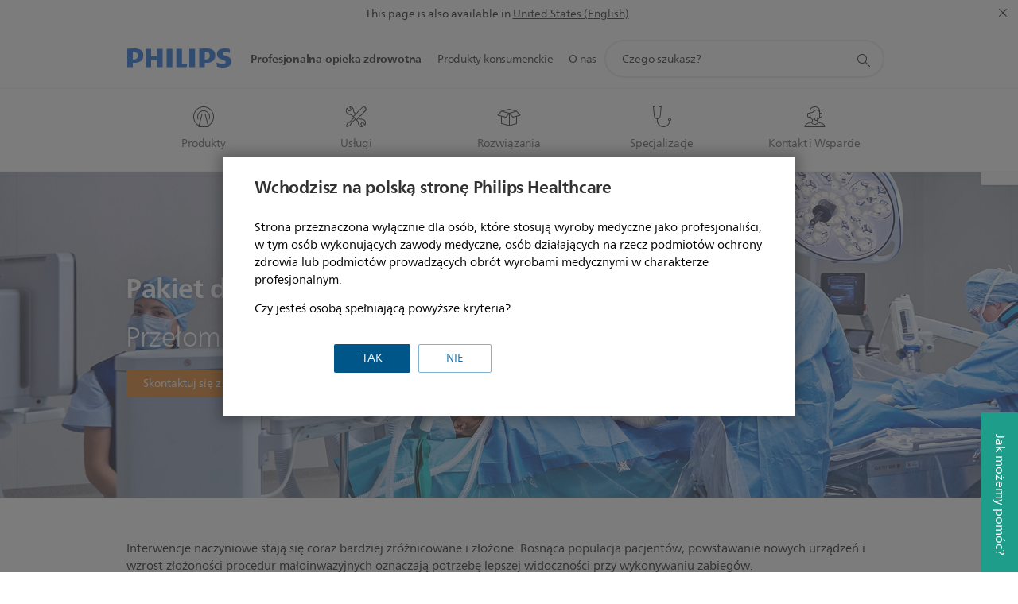

--- FILE ---
content_type: text/html;charset=utf-8
request_url: https://www.philips.pl/healthcare/e/image-guided-therapy/vascular-care
body_size: 35832
content:
<!DOCTYPE HTML><html lang="pl-pl" dir="ltr" class="no-js non-ie" xmlns:wb="http://open.weibo.com/wb"> <head> <meta charset="utf-8"> <meta name="viewport" content="width=device-width, initial-scale=1"> <script>LUX=function(){function n(){return Date.now?Date.now():+new Date}var r,t=n(),a=window.performance||{},e=a.timing||{activationStart:0,navigationStart:(null===(r=window.LUX)||void 0===r?void 0:r.ns)||t};function i(){return a.now?(r=a.now(),Math.floor(r)):n()-e.navigationStart;var r}(LUX=window.LUX||{}).ac=[],LUX.addData=function(n,r){return LUX.cmd(["addData",n,r])},LUX.cmd=function(n){return LUX.ac.push(n)},LUX.getDebug=function(){return[[t,0,[]]]},LUX.init=function(){return LUX.cmd(["init"])},LUX.mark=function(){for(var n=[],r=0;r<arguments.length;r++)n[r]=arguments[r];if(a.mark)return a.mark.apply(a,n);var t=n[0],e=n[1]||{};void 0===e.startTime&&(e.startTime=i());LUX.cmd(["mark",t,e])},LUX.markLoadTime=function(){return LUX.cmd(["markLoadTime",i()])},LUX.measure=function(){for(var n=[],r=0;r<arguments.length;r++)n[r]=arguments[r];if(a.measure)return a.measure.apply(a,n);var t,e=n[0],o=n[1],u=n[2];t="object"==typeof o?n[1]:{start:o,end:u};t.duration||t.end||(t.end=i());LUX.cmd(["measure",e,t])},LUX.send=function(){return LUX.cmd(["send"])},LUX.ns=t;var o=LUX;return window.LUX_ae=[],window.addEventListener("error",(function(n){window.LUX_ae.push(n)})),o}();</script> <script>!function(){var e=document.cookie.split("; ").find(function(e){return e.startsWith("notice_gdpr_prefs=")});if(e){var t=e.split("=")[1].split(/[,:\s]+/);t.includes("1")&&((n=document.createElement("script")).src="https://cdn.speedcurve.com/js/lux.js?id=33353111",n.async=!0,n.crossOrigin="anonymous",document.head.appendChild(n))}}();</script> <script>LUX.label="Content";</script> <link rel="preconnect" href="https://www.googletagmanager.com"> <link rel="preconnect" href="https://images.philips.com"> <link rel="preconnect" href="https://consent.trustarc.com/"> <link rel="preconnect" href="https://philipselectronicsne.tt.omtrdc.net" crossorigin="use-credentials"> <link rel="preconnect" href="https://www.googleoptimize.com"> <link rel="preload" href="/c-etc/philips/clientlibs/foundation-base/clientlibs-css-rb2014/fonts/neuefrutigerworld-1.20.0-w02/NeueFrutigerWorldW02-Book.woff2" as="font" type="font/woff2" media="(min-width:701px)" crossorigin> <link rel="preload" href="/c-etc/philips/clientlibs/foundation-base/clientlibs-css-rb2014/fonts/neuefrutigerworld-1.20.0-w02/NeueFrutigerWorldW02-Bold.woff2" as="font" type="font/woff2" media="(min-width:701px)" crossorigin> <link rel="preload" href="/c-etc/philips/clientlibs/foundation-base/clientlibs-css-rb2014/fonts/neuefrutigerworld-1.20.0-w02/NeueFrutigerWorldW02-Light.woff2" as="font" type="font/woff2" media="(min-width:701px)" crossorigin> <link rel="preload" href="/c-etc/philips/clientlibs/foundation-base/clientlibs-css-rb2014/fonts/philips-global-icon-font/philips-global-icon-font-v2.8.woff2" as="font" type="font/woff2" crossorigin> <link rel="preload" href="/c-etc/philips/clientlibs/foundation-base/clientlibs-css-rb2014/fonts/philips-global-icon-font/philips-global-icon-font-32-v2.8.woff2" as="font" type="font/woff2" crossorigin> <script> window.dtm=window.dtm || {};
dtm.dnt=false; </script> <meta name="keywords" content=""> <meta name="description" content="System do przeprowadzania zabiegów pod kontrolą obrazowania firmy Philips obejmuje pakiet do zabiegów naczyniowych, który obsługuje szeroką gamę procedur dotyczących naczyń obwodowych, aortalnych, trzewnych, tętniczych i żylnych oraz wspomaga podejmowanie trafnych decyzji."> <meta name="PHILIPS.CONTEXT.LOCALE" content="pl_pl"> <meta name="PHILIPS.CONTEXT.CM.ENABLE" content="true"> <meta name="PS_CARDTYPE" content="generic"> <meta name="PS_CONTENTTYPE_KEY" content=""> <meta name="PS_CONTENTGROUP" content="Profesjonalne"> <meta name="B2B" content="B2B"> <meta name="PS_TITLE" content="Pakiet do zabiegów naczyniowych"> <meta name="PS_SUBTITLE" content=""> <meta name="PS_BODYTEXT" content="System do przeprowadzania zabiegów pod kontrolą obrazowania firmy Philips obejmuje pakiet do zabiegów naczyniowych, który obsługuje szeroką gamę procedur dotyczących naczyń obwodowych, aortalnych, trzewnych, tętniczych i żylnych oraz wspomaga podejmowanie trafnych decyzji."> <meta name="PS_IMAGE" content="https://www.philips.com/c-dam/b2bhc/master/image-guided-therapy/vascular-suite-thumbnail.jpg"> <meta name="PHILIPS.METRICS.DIVISION" content="HC"> <meta name="PHILIPS.METRICS.SECTION" content="main"> <meta name="PHILIPS.METRICS.COUNTRY" content="pl"> <meta name="PHILIPS.METRICS.LANGUAGE" content="pl"> <meta property="fb:app_id" content=""> <meta property="og:title" content="Pakiet do zabiegów naczyniowych | Philips"> <meta property="og:type" content="article"> <meta property="og:image" content="https://www.philips.com/c-dam/b2bhc/master/image-guided-therapy/vascular-suite-thumbnail.jpg"> <meta property="twitter:image" content="https://www.philips.com/c-dam/b2bhc/master/image-guided-therapy/vascular-suite-thumbnail.jpg"> <meta property="og:url" content="http://www.usa.philips.com/healthcare/e/image-guided-therapy/vascular-care"> <meta property="og:site_name" content="Philips"> <meta property="og:description" content="System do przeprowadzania zabiegów pod kontrolą obrazowania firmy Philips obejmuje pakiet do zabiegów naczyniowych, który obsługuje szeroką gamę procedur dotyczących naczyń obwodowych, aortalnych, trzewnych, tętniczych i żylnych oraz wspomaga podejmowanie trafnych decyzji."> <title>Pakiet do zabiegów naczyniowych | Philips</title><script> window.philips = window.philips || {};



philips.context = {
    sector: 'HC',
    
    buname: '',
    locale: {
        country: 'pl',
        language: 'pl',
        currency: 'USD',
        code: 'pl_PL'
    },

    page: {
        section: 'main',
        pageName: 'image_guided_therapy:vascular_care',
        pageType: '',
        pageSubType: '',
        tags:'',
        infoType:'',
        publishedDate: '2020-05-13T10:14:00.000+02:00'
    },

    
     connectedCatalog: {
        connectedType: 'healthcare',
        connectedGroup: 'HC_IGT_GR',
        connectedProductCategory: '',
        connectedProductSubCategory: ''
    },
 

    url: {
        repositoryPath: '/healthcare/resource-catalog/landing/experience-catalog/image-guided-therapy/vascular-care',
        personalizationUrl:'https://www.philips.pl/healthcare/e/image-guided-therapy/vascular-care'
    }
}; </script> <script src="/a1l4rgpa1fx2crzaqh/s3ns3t0g4k288vipw56.js"></script> <script src="/a1l4rgpa1fx2crzaqh/t1l6vgru59xvprnlz0ll.js" defer></script> <link rel="canonical" href="https://www.philips.pl/healthcare/e/image-guided-therapy/vascular-care"/> <link rel="apple-touch-icon" href="/c-etc/philips/clientlibs/foundation-base/clientlibs-css/img/favicon/favicon-hd.png"> <link rel="icon" type="image/svg+xml" href="/c-etc/philips/clientlibs/foundation-base/clientlibs-css/img/favicon/favicon.svg"> <link rel="icon" type="image/png" href="/c-etc/philips/clientlibs/foundation-base/clientlibs-css/img/favicon/favicon-192x192.png" sizes="192x192"> <link rel="icon" type="image/png" href="/c-etc/philips/clientlibs/foundation-base/clientlibs-css/img/favicon/favicon-96x96.png" sizes="96x96"> <link rel="icon" type="image/png" href="/c-etc/philips/clientlibs/foundation-base/clientlibs-css/img/favicon/favicon-32x32.png" sizes="32x32"> <link rel="icon" type="image/png" href="/c-etc/philips/clientlibs/foundation-base/clientlibs-css/img/favicon/favicon-16x16.png" sizes="16x16"> <meta name="msapplication-TileColor" content="#ffffff"> <meta name="msapplication-TileImage" content="/etc/philips/clientlibs/foundation-base/clientlibs-css/img/favicon/favicon-hd.png"> <script type="text/javascript"> (function(){(function(l,u,C){var O=[],P=[],f={_version:"3.6.0",_config:{classPrefix:"test-",enableClasses:!0,enableJSClass:!0,usePrefixes:!0},_q:[],on:function(e,t){var n=this;setTimeout(function(){t(n[e])},0)},addTest:function(e,t,n){P.push({name:e,fn:t,options:n})},addAsyncTest:function(e){P.push({name:null,fn:e})}},s=function(){};s.prototype=f,s=new s,s.addTest("svg",!!u.createElementNS&&!!u.createElementNS("http://www.w3.org/2000/svg","svg").createSVGRect),s.addTest("localstorage",function(){var e="modernizr";try{return localStorage.setItem(e,e),localStorage.removeItem(e),!0}catch{return!1}});var w=f._config.usePrefixes?" -webkit- -moz- -o- -ms- ".split(" "):["",""];f._prefixes=w;function v(e,t){return typeof e===t}function F(){var e,t,n,r,i,a,o;for(var p in P)if(P.hasOwnProperty(p)){if(e=[],t=P[p],t.name&&(e.push(t.name.toLowerCase()),t.options&&t.options.aliases&&t.options.aliases.length))for(n=0;n<t.options.aliases.length;n++)e.push(t.options.aliases[n].toLowerCase());for(r=v(t.fn,"function")?t.fn():t.fn,i=0;i<e.length;i++)a=e[i],o=a.split("."),o.length===1?s[o[0]]=r:(s[o[0]]&&!(s[o[0]]instanceof Boolean)&&(s[o[0]]=new Boolean(s[o[0]])),s[o[0]][o[1]]=r),O.push((r?"":"no-")+o.join("-"))}}var g=u.documentElement,_=g.nodeName.toLowerCase()==="svg";function A(e){var t=g.className,n=s._config.classPrefix||"";if(_&&(t=t.baseVal),s._config.enableJSClass){var r=new RegExp("(^|\\s)"+n+"no-js(\\s|$)");t=t.replace(r,"$1"+n+"js$2")}s._config.enableClasses&&(t+=" "+n+e.join(" "+n),_?g.className.baseVal=t:g.className=t)}var j="Moz O ms Webkit",L=f._config.usePrefixes?j.toLowerCase().split(" "):[];f._domPrefixes=L;var T;(function(){var e={}.hasOwnProperty;!v(e,"undefined")&&!v(e.call,"undefined")?T=function(t,n){return e.call(t,n)}:T=function(t,n){return n in t&&v(t.constructor.prototype[n],"undefined")}})(),f._l={},f.on=function(e,t){this._l[e]||(this._l[e]=[]),this._l[e].push(t),s.hasOwnProperty(e)&&setTimeout(function(){s._trigger(e,s[e])},0)},f._trigger=function(e,t){if(this._l[e]){var n=this._l[e];setTimeout(function(){var r,i;for(r=0;r<n.length;r++)i=n[r],i(t)},0),delete this._l[e]}};function q(e,t){if(typeof e=="object")for(var n in e)T(e,n)&&q(n,e[n]);else{e=e.toLowerCase();var r=e.split("."),i=s[r[0]];if(r.length==2&&(i=i[r[1]]),typeof i<"u")return s;t=typeof t=="function"?t():t,r.length==1?s[r[0]]=t:(s[r[0]]&&!(s[r[0]]instanceof Boolean)&&(s[r[0]]=new Boolean(s[r[0]])),s[r[0]][r[1]]=t),A([(t&&t!=!1?"":"no-")+r.join("-")]),s._trigger(e,t)}return s}s._q.push(function(){f.addTest=q});function y(){return typeof u.createElement!="function"?u.createElement(arguments[0]):_?u.createElementNS.call(u,"http://www.w3.org/2000/svg",arguments[0]):u.createElement.apply(u,arguments)}s.addTest("canvas",function(){var e=y("canvas");return!!(e.getContext&&e.getContext("2d"))});var k="CSS"in l&&"supports"in l.CSS,G="supportsCSS"in l;s.addTest("supports",k||G);function J(){var e=u.body;return e||(e=y(_?"svg":"body"),e.fake=!0),e}function z(e,t,n,r){var i="modernizr",a,o,p,c,m=y("div"),d=J();if(parseInt(n,10))for(;n--;)p=y("div"),p.id=r?r[n]:i+(n+1),m.appendChild(p);return a=y("style"),a.type="text/css",a.id="s"+i,(d.fake?d:m).appendChild(a),d.appendChild(m),a.styleSheet?a.styleSheet.cssText=e:a.appendChild(u.createTextNode(e)),m.id=i,d.fake&&(d.style.background="",d.style.overflow="hidden",c=g.style.overflow,g.style.overflow="hidden",g.appendChild(d)),o=t(m,e),d.fake?(d.parentNode.removeChild(d),g.style.overflow=c,g.offsetHeight):m.parentNode.removeChild(m),!!o}var V=function(){var e=l.matchMedia||l.msMatchMedia;return e?function(t){var n=e(t);return n&&n.matches||!1}:function(t){var n=!1;return z("@media "+t+" { #modernizr { position: absolute; } }",function(r){n=(l.getComputedStyle?l.getComputedStyle(r,null):r.currentStyle).position=="absolute"}),n}}();f.mq=V;var X=f.testStyles=z;s.addTest("touchevents",function(){return!!("ontouchstart"in l||l.DocumentTouch&&u instanceof DocumentTouch)});var R=f._config.usePrefixes?j.split(" "):[];f._cssomPrefixes=R;function W(e,t){return!!~(""+e).indexOf(t)}function B(e){return e.replace(/([a-z])-([a-z])/g,function(t,n,r){return n+r.toUpperCase()}).replace(/^-/,"")}var N=function(e){var t=w.length,n=l.CSSRule,r;if(typeof n>"u")return C;if(!e)return!1;if(e=e.replace(/^@/,""),r=e.replace(/-/g,"_").toUpperCase()+"_RULE",r in n)return"@"+e;for(var i=0;i<t;i++){var a=w[i],o=a.toUpperCase()+"_"+r;if(o in n)return"@-"+a.toLowerCase()+"-"+e}return!1};f.atRule=N;function H(e,t){return function(){return e.apply(t,arguments)}}function Z(e,t,n){var r;for(var i in e)if(e[i]in t)return n===!1?e[i]:(r=t[e[i]],v(r,"function")?H(r,n||t):r);return!1}var I={elem:y("modernizr")};s._q.push(function(){delete I.elem});var h={style:I.elem.style};s._q.unshift(function(){delete h.style});function U(e){return e.replace(/([A-Z])/g,function(t,n){return"-"+n.toLowerCase()}).replace(/^ms-/,"-ms-")}function K(e,t,n){var r;if("getComputedStyle"in l){r=getComputedStyle.call(l,e,t);var i=l.console;if(r!==null)n&&(r=r.getPropertyValue(n));else if(i){var a=i.error?"error":"log";i[a].call(i,"getComputedStyle returning null, its possible modernizr test results are inaccurate")}}else r=!t&&e.currentStyle&&e.currentStyle[n];return r}function Q(e,t){var n=e.length;if("CSS"in l&&"supports"in l.CSS){for(;n--;)if(l.CSS.supports(U(e[n]),t))return!0;return!1}else if("CSSSupportsRule"in l){for(var r=[];n--;)r.push("("+U(e[n])+":"+t+")");return r=r.join(" or "),z("@supports ("+r+") { #modernizr { position: absolute; } }",function(i){return K(i,null,"position")=="absolute"})}return C}function D(e,t,n,r){if(r=v(r,"undefined")?!1:r,!v(n,"undefined")){var i=Q(e,n);if(!v(i,"undefined"))return i}for(var a,o,p,c,m,d=["modernizr","tspan","samp"];!h.style&&d.length;)a=!0,h.modElem=y(d.shift()),h.style=h.modElem.style;function E(){a&&(delete h.style,delete h.modElem)}for(p=e.length,o=0;o<p;o++)if(c=e[o],m=h.style[c],W(c,"-")&&(c=B(c)),h.style[c]!==C)if(!r&&!v(n,"undefined")){try{h.style[c]=n}catch{}if(h.style[c]!=m)return E(),t=="pfx"?c:!0}else return E(),t=="pfx"?c:!0;return E(),!1}var Y=f.testProp=function(e,t,n){return D([e],C,t,n)};function x(e,t,n,r,i){var a=e.charAt(0).toUpperCase()+e.slice(1),o=(e+" "+R.join(a+" ")+a).split(" ");return v(t,"string")||v(t,"undefined")?D(o,t,r,i):(o=(e+" "+L.join(a+" ")+a).split(" "),Z(o,t,n))}f.testAllProps=x;function S(e,t,n){return x(e,C,C,t,n)}f.testAllProps=S,s.addTest("flexbox",S("flexBasis","1px",!0)),s.addTest("csstransforms",function(){return navigator.userAgent.indexOf("Android 2.")===-1&&S("transform","scale(1)",!0)}),s.addTest("csstransforms3d",function(){return!!S("perspective","1px",!0)}),s.addTest("csstransitions",S("transition","all",!0)),s.addTest("appearance",S("appearance"));var b=f.prefixed=function(e,t,n){return e.indexOf("@")===0?N(e):(e.indexOf("-")!=-1&&(e=B(e)),t?x(e,t,n):x(e,"pfx"))};s.addTest("fullscreen",!!(b("exitFullscreen",u,!1)||b("cancelFullScreen",u,!1))),s.addTest("objectfit",!!b("objectFit"),{aliases:["object-fit"]}),F(),A(O),delete f.addTest,delete f.addAsyncTest;for(var M=0;M<s._q.length;M++)s._q[M]();l.Modernizr=s})(window,document),window.Modernizr.addTest("correctvh",function(){return!navigator.userAgent.match(/(iPad|iPhone);.*CPU.*OS (6|7)_\d/i)}),window.Modernizr.addTest("touch",function(){return window.Modernizr.touchevents}),window.Modernizr.addTest("ipad",function(){return!!navigator.userAgent.match(/iPad/i)}),window.Modernizr.addTest("iphone",function(){return!!navigator.userAgent.match(/iPhone/i)}),window.Modernizr.addTest("ipod",function(){return!!navigator.userAgent.match(/iPod/i)}),window.Modernizr.addTest("ios",function(){return window.Modernizr.ipad||window.Modernizr.ipod||window.Modernizr.iphone}),function(){var l=document.documentElement,u="no-js";window.Modernizr._config.classPrefix&&l.className.indexOf(u)>-1&&(l.className=l.className.replace(u,window.Modernizr._config.classPrefix+"js"))}(),function(){window.sessionStorage&&window.sessionStorage.getItem("philips.hideRecallBanner")==="true"&&document.documentElement.classList.add("pv-hrb")}()})(); </script><link rel="stylesheet" href="/c-etc/designs/design-healthcare/clientlibs.260119.css" type="text/css"> <script type="application/json" class="pv-d2c-search__translations"> {"translations":{"d2c-search.sort-by":"Sortowanie:","d2c-search.more-tab":"Pomoc techniczna i nie tylko","d2c-search.versuni-lp-card-vacuum-link":"https://www.home-appliances.philips/pl/pl/u/floor-care-vacuums-mops?utm_source=philips.pl&utm_medium=referral&utm_campaign=int-search","d2c-search.search-empty":"Puste wyszukiwanie","d2c-search.sort-by-date-asc":"Data (rosnąco)","d2c-search.popular-support-topics-title":"Tematy pomocy technicznej","d2c-search.filter-rating-value":"{0} i powyżej","d2c-search.help-banner-title":"Znajdź produkty i wsparcie dla służby zdrowia i szpitali","d2c-search.suggested-results":"Sugerowane wyniki","TBD":"W magazynie","d2c-search.versuni-lp-card-climate-link":"https://www.home-appliances.philips/pl/pl/u/climate-care?utm_source=philips.pl&utm_medium=referral&utm_campaign=int-search","d2c-search.filter-range-max":"Maks.","d2c-search.versuni-lp-card-kitchen-link":"https://www.home-appliances.philips/pl/pl/u/kitchen-appliances?utm_source=philips.pl&utm_medium=referral&utm_campaign=int-search","d2c-search.versuni-lp-card-home-link":"https://www.home.id/pl-PL/support?utm_source=philips.pl&utm_medium=referral&utm_campaign=int-search","d2c-search.sort-by-date-desc":"Data (malejąco)\n","d2c-search.no-result-for-search":"Przykro nam! Brak wyników. ","d2c-search.nmore":"Więcej","d2c-search.add-to-cart-btn":"Dodaj do koszyka","d2c-search.search-results-for":"Wyniki wyszukiwania dla","d2c-search.tab.modal.option.support":"Wsparcie techniczne, artykuły, promocje","d2c-search.versuni-lp-card-pet-title":"Pet Care","d2c-search.versuni-lp-title":"Wygląda na to, że szukasz produktów gospodarstwa domowego","d2c-search.tab.modal.list.label":"Prosimy o wybranie kategorii:","d2c-search.overall-rating":"Ocena ogólna","d2c-search.bundle-discount-label":"Rabat łączony","d2c-search.recently-viewed-title":"Ostatnio oglądane produkty","d2c-search.filter-rating-title":"Oceny klientów","d2c-search.versuni-lp-card-coffee-link":"https://www.home-appliances.philips/pl/pl/u/coffee-machines?utm_source=philips.pl&utm_medium=referral&utm_campaign=int-search","d2c-search.submit-search-box":"Prześlij wyszukiwanie","d2c-search.sort-by-size-asc":"Rozmiar (rosnąco)\n","d2c-search.filters-title":"Filtry","d2c-search.sort-by-alphabetical-desc":"Alfabetycznie (malejąco)\n","d2c-search.help-banner-cta-link":"https://www.philips.pl/healthcare","d2c-search.versuni-lp-card-garden-link":"https://www.home-appliances.philips/pl/pl/u/garden-care?utm_source=philips.pl&utm_medium=referral&utm_campaign=int-search","d2c-search.tab.modal.option.products":"Poznaj dostępne produkty","d2c-search.versuni-lp-card-home-title":"Obsługa i wsparcie produktowe","d2c-search.sort-by-relevance":"Zgodność","d2c-search.filter-price-title":"Cena","d2c-search.help-banner-desc":"Ultradźwięki, monitory, obrazowanie i nie tylko","d2c-search.sort-by-newest":"Najnowsze","d2c-search.versuni-lp-card-kitchen-title":"Urządzenia kuchenne","d2c-search.popular-categories-title":"Popularne kategorie","d2c-search.clear":"Wyczyść","d2c-search.help-suggestions-title":"Sugestie","d2c-search.products-tab":"Produkty","d2c-search.versuni-lp-card-climate-title":"Climate Care","d2c-search-added-to-cart-btn":"Dodano do koszyka","d2c-search.refurbishment-label":"Odnawianie","d2c-search.sort-by-size-desc":"Rozmiar (malejąco)\n","d2c-search.search-box-sitewide":"Cała witryna\n","d2c-search.filter-apply-all":"Zastosuj filtry","d2c-search.what-look-for":"Czego szukasz?","d2c-search.sort-by-price-high-to-low":"Cena (najwyższa)","d2c-search.try-different-search":"Spróbuj innego wyszukiwania.","d2c-search.tab.modal.title":"Wyszukiwanie","d2c-search.notify-me-btn":"Powiadom mnie","d2c-search.versuni-lp-card-vacuum-title":"Odkurzacze i mopy","d2c-search.versuni-lp-card-coffee-title":"Ekspresy do kawy","d2c-search.filter-price-range":"Cena {0}–{1}","d2c-search.srp-price-disclaimer":"Sugerowana cena detaliczna","d2c-search.sort-by-alphabetical-asc":"Alfabetycznie (rosnąco)\n","d2c-search.versuni-lp-card-ironing-link":"https://www.home-appliances.philips/pl/pl/u/garment-care-ironing?utm_source=philips.pl&utm_medium=referral&utm_campaign=int-search","d2c-search.versuni-lp-card-ironing-title":"Prasowanie i pielęgnacja odzieży","d2c-search.sort-by-rating":"Ocena","d2c-search.help-banner-cta-text":"Odwiedź stronę Philips.com/healthcare","d2c-search.search-box-label":"Wyszukiwanie w witrynie","d2c-search.filter-range-min":"Min.","d2c-search.filter-availability-in-stock":"W magazynie","d2c-search.versuni-lp-card-pet-link":"https://www.home-appliances.philips/pl/pl/u/pet-care?utm_source=philips.pl&utm_medium=referral&utm_campaign=int-search","d2c-search.versuni-lp-card-garden-title":"Pielęgnacja ogrodu","d2c-search.versuni-lp-description":"Przenieśliśmy nasze produkty domowe do nowego miejsca! Szukasz któregoś z nich?","d2c-search.filter-availability-title":"Dostępność","d2c-search.help-suggestions-1":"Sprawdź, czy wszystkie słowa zostały wpisane poprawnie.","d2c-search.help-suggestions-3":"Wyszukiwanie według nazwy produktu (np. Airfryer, Sonicare).","d2c-search.help-suggestions-2":"Wyszukiwanie według numeru produktu (np. HD9240/90, L2BO/00).","d2c-search.added-to-cart-btn":"Dodano do koszyka","d2c-search.help-suggestions-4":"Spróbuj użyć innych słów kluczowych.","d2c-search.filter-clear-all":"Wyczyść filtry","d2c-search.sort-by-price-low-to-high":"Cena (najniższa)"}} </script></head> <body class="generic1.1 " style=" " data-country="PL" data-language="pl" data-locale="pl_PL" data-placeholder-picklist='{}'> <div class="mfp-bg p-lightweightauthentication-popup mfp-ready"></div> <!--<noindex>--> <!-- HEADER SECTION START --> <section class=""> <div class="genericheaderpage basepage page"><div class="header n02v3-header component-base"> <header class="p-n02v3 p-layout-row p-n02v3__hamburger--close
     
     
    default 
     
     
     
     
     
     
     
    
     
     
    p-n02v3--b2bhc
    p-n02v3--show-search-field p-n02v3--disable-expanded-search@mobile
     "
        data-n25="false"
        data-n25-mobile="false"
        data-flyout-links="{&quot;howToRegister&quot;:&quot;https://www.philips.pl/myphilips/register-your-product&quot;,&quot;myProducts&quot;:&quot;/myphilips#/my-products&quot;,&quot;registerProduct&quot;:&quot;/myphilips#/register-new-product/search&quot;,&quot;myDashboard&quot;:&quot;/myphilips#/my-home&quot;,&quot;login&quot;:&quot;/myphilips&quot;,&quot;myAccount&quot;:&quot;https://www.philips.pl/myphilips/register-product#tab\u003duser&quot;,&quot;signUp&quot;:&quot;https://www.philips.pl/myphilips/login#tab\u003dsign-up&quot;}"
        data-is-fixed-height="false"
        data-is-stock-indicator = "inherit"
        data-stock-market=""
        data-stock-indicator-api = "https://tools.eurolandir.com/tools/pricefeed/xmlirmultiiso5.aspx?companyid=2522"
        data-shop-site=""> <div class="p-n02v3__top-banner" data-shop-error-message="W związku z zaplanowaną konserwacją nie można teraz dokonywać zakupów. Sprawdź ponownie za kilka godzin.
"> <div class="geodetectionbar tc53-geo-detection-bar"> <div class="p-tc53-geo-detection-bar" data-current-page-path='/content/B2B_HC/pl_PL/resource-catalog/landing/experience-catalog/image-guided-therapy/vascular-care'> <script type="text/x-handlebars-template" data-template="tc53-geo-detection-bar-template"> <div class="p-notification-bar p-navigation" > <span class="p-text p-direction-ltr"> <label class="p-label" >This page is also available in</label> <a  data-track-type="track-conversion" data-track-name="interaction"  data-track-description="link:geo_detection" class="p-anchor-geobar" href="{{url}}">{{urlLinkName}}</a> </span> <button class="p-close p-square p-inverted p-icon-close p-small" aria-label="Zamknij"></button> </div> </script> </div> </div> </div> <div class="p-n02v3__inner"> <div class="p-layout-inner"> <div class="p-n02v3__shape"> <a href='https://www.philips.pl/healthcare' title="Polska" class="p-n02v3__shapelink"> <div class="p-n02v3__shape-wrapper"> <svg width="131" height="24" viewBox="0 0 131 24" fill="none" xmlns="http://www.w3.org/2000/svg"> <path d="M44.4019 0.480751V23.5192H37.3709V14.4601H30.0545V23.5192H23.0235V0.480751H30.0545V9.63756H37.3709V0.480751H44.4019ZM68.8676 18.892V0.480751H61.8366V23.5192H74.5465L75.6056 18.892H68.8601H68.8676ZM56.6385 0.480751H49.6075V23.5192H56.6385V0.480751ZM85.1455 0.480751H78.1145V23.5192H85.1455V0.480751ZM119.82 6.36244C119.82 5.10798 121.074 4.52958 123.095 4.52958C125.311 4.52958 127.715 5.01033 129.36 5.68639L128.781 0.676056C126.948 0.292958 125.311 0 122.329 0C116.65 0 112.789 2.2385 112.789 6.94085C112.789 15.0385 123.771 13.4009 123.771 17.1568C123.771 18.5991 122.712 19.3728 120.113 19.3728C117.799 19.3728 114.238 18.5991 112.12 17.5399L112.894 22.8432C115.012 23.6169 117.904 24 120.218 24C126.092 24 130.907 22.0695 130.907 16.2854C130.907 8.5784 119.827 10.0207 119.827 6.35493L119.82 6.36244ZM110.67 8.77371C110.67 14.6554 106.524 18.0282 99.9812 18.0282H97.4798V23.5192H90.4488V0.480751C92.8601 0.187794 96.2254 0 99.0197 0C106.246 0 110.678 2.31361 110.678 8.77371H110.67ZM103.737 8.87136C103.737 5.97934 102.1 4.34178 98.6291 4.34178C98.2685 4.34178 97.8854 4.34178 97.4723 4.36432V13.8817H98.6291C102.287 13.8817 103.737 11.861 103.737 8.87136ZM20.2291 8.77371C20.2291 14.6554 16.0901 18.0282 9.53991 18.0282H7.0385V23.5192H0V0.480751C2.41127 0.187794 5.77653 0 8.57089 0C15.7972 0 20.2216 2.31361 20.2216 8.77371H20.2291ZM13.2883 8.87136C13.2883 5.97934 11.6507 4.34178 8.18779 4.34178C7.82723 4.34178 7.44413 4.34178 7.03099 4.36432V13.8817H8.18779C11.846 13.8817 13.2883 11.861 13.2883 8.87136Z" fill="#0B5ED7"/> </svg> </div> </a> </div> </div> <nav class="p-n02v3__menu "> <div class="p-n02v3__mobiletopbg" aria-hidden="true"></div> <div class="p-n02v3__mobilebottombg" aria-hidden="true"></div> <div class="p-n02v3__m1bg"> <div class="p-n02v3__mwrap"> <div class="p-n02v3__m1title"></div> <ul class="p-n02v3__m1 p-n02v3-b2bhc--mobile"> <li class="p-n02v3__mli 
                         p-n02v3__mli--with-childs
                        p-n02v3-b2bhc--mobile
                        p-m-1
                        
                        "> <a href="#" class="p-n02v3__mlink" data-track-type="track-nav-nena" data-track-compid="n02v3" data-track-navid="header" data-track-navdest="hc:profesjonalna_opieka_zdrowotna"> <span class="p-n02v3__m1item pv-heading pv-body--s pv-bold">Profesjonalna opieka zdrowotna</span> </a> <div class="p-n02v3__m2bg p-n02v3__miconbg p-n02v3__mbg--hidden p-n02v3-b2bhc--mobile
                                            " data-bg-level="2"> <div class="p-n02v3__mwrap"> <ul class="p-n02v3__m2 p-n02v3__micon p-n02v3__t--col14"> <li class="p-n02v3__mli p-m-1-1 p-n02v3__group
                                                                
                                                                 p-n02v3__mli--haschild
                                                                "> <a href="#" class="p-n02v3__mlink" data-track-type="track-nav-nena" data-track-compid="n02v3" data-track-navid="header" data-track-navdest="hc:profesjonalna_opieka_zdrowotna:produkty"> <span class="p-icon-mr-scan--32 p-n02v3__m2icon" aria-label=""></span> <span class="pv-heading pv-body--s pv-bold p-n02v3__m2text p-n02v3-b2bhc--mobile" aria-label="otwiera podmenu">Produkty</span> </a> <div class="p-n02v3__m3bg p-n02v3__mflyout p-n02v3__mbg--hidden p-n02v3-b2bhc--mobile
                                                                        " data-bg-level="3"> <div class="p-n02v3__mwrap"> <div class="p-n02v3__mtitle p-n02v3__t--col24"> <div class="p-n02v3__mback">Profesjonalna opieka zdrowotna</div> <div class="p-n02v3__listtitle "> <div class="p-n02v3__mclose"><button class="p-icon-close"
                                                                                        arial-label="Powrót"></button></div> <div class="pv-heading pv-body--m pv-bold">Produkty</div> </div> </div> <ul class="p-n02v3__m3 p-n02v3__m3--b2bhc p-n02v3__m--w3col"> <div class="p-n02v3__mli p-n02v3__mli-no-child"> <li class="p-n02v3__mli p-m-1-1-1 "> <a href='https://www.philips.pl/healthcare/solutions/diagnostic-ecg' title="EKG diagnostyczne (otwiera się w tym samym oknie)" class="p-n02v3__mlink" data-track-type="track-nav-nena" data-track-compid="n02v3" data-track-navid="header" data-track-navdest="hc:profesjonalna_opieka_zdrowotna::ekg_diagnostyczne"> <span class="pv-heading pv-body--s"> EKG diagnostyczne </span> </a> </li> <li class="p-n02v3__mli p-m-1-1-2 "> <a href='https://www.philips.pl/healthcare/solutions/device-integration-interoperability' title="Integracja oraz interoperacyjność urządzeń medycznych (otwiera się w tym samym oknie)" class="p-n02v3__mlink" data-track-type="track-nav-nena" data-track-compid="n02v3" data-track-navid="header" data-track-navdest="hc:profesjonalna_opieka_zdrowotna::integracja_oraz_interoperacyjność_urządzeń_medycznych"> <span class="pv-heading pv-body--s"> Integracja oraz interoperacyjność urządzeń medycznych </span> </a> </li> <li class="p-n02v3__mli p-m-1-1-3 "> <a href='https://www.philips.pl/healthcare/solutions/emergency-care-resuscitation' title="Medycyna ratunkowa i resuscytacja (otwiera się w tym samym oknie)" class="p-n02v3__mlink" data-track-type="track-nav-nena" data-track-compid="n02v3" data-track-navid="header" data-track-navdest="hc:profesjonalna_opieka_zdrowotna::medycyna_ratunkowa_i_resuscytacja"> <span class="pv-heading pv-body--s"> Medycyna ratunkowa i resuscytacja </span> </a> </li> <li class="p-n02v3__mli p-m-1-1-4 "> <a href='https://www.philips.pl/healthcare/solutions/patient-monitoring' title="Monitorowanie pacjentów (otwiera się w tym samym oknie)" class="p-n02v3__mlink" data-track-type="track-nav-nena" data-track-compid="n02v3" data-track-navid="header" data-track-navdest="hc:profesjonalna_opieka_zdrowotna::monitorowanie_pacjentów"> <span class="pv-heading pv-body--s"> Monitorowanie pacjentów </span> </a> </li> <li class="p-n02v3__mli p-m-1-1-5 "> <a href='https://www.philips.pl/healthcare/solutions/mother-and-child-care' title="Opieka nad matką i dzieckiem (otwiera się w tym samym oknie)" class="p-n02v3__mlink" data-track-type="track-nav-nena" data-track-compid="n02v3" data-track-navid="header" data-track-navdest="hc:profesjonalna_opieka_zdrowotna::opieka_nad_matką_i_dzieckiem"> <span class="pv-heading pv-body--s"> Opieka nad matką i dzieckiem </span> </a> </li> <li class="p-n02v3__mli p-m-1-1-6 "> <a href='https://www.philips.pl/healthcare/solutions/hospital-respiratory-care' title="Opieka szpitalna nad pacjentami z zaburzeniami oddychania (otwiera się w tym samym oknie)" class="p-n02v3__mlink" data-track-type="track-nav-nena" data-track-compid="n02v3" data-track-navid="header" data-track-navdest="hc:profesjonalna_opieka_zdrowotna::opieka_szpitalna_nad_pacjentami_z_zaburzeniami_oddychania"> <span class="pv-heading pv-body--s"> Opieka szpitalna nad pacjentami z zaburzeniami oddychania </span> </a> </li> <li class="p-n02v3__mli p-m-1-1-7 "> <a href='https://www.philips.pl/healthcare/solutions/radiography' title="Radiografia i Fluoroskopia (otwiera się w tym samym oknie)" class="p-n02v3__mlink" data-track-type="track-nav-nena" data-track-compid="n02v3" data-track-navid="header" data-track-navdest="hc:profesjonalna_opieka_zdrowotna::radiografia_i_fluoroskopia"> <span class="pv-heading pv-body--s"> Radiografia i Fluoroskopia </span> </a> </li> <li class="p-n02v3__mli p-m-1-1-8 "> <a href='https://www.philips.pl/healthcare/solutions/magnetic-resonance' title="Rezonans magnetyczny (otwiera się w tym samym oknie)" class="p-n02v3__mlink" data-track-type="track-nav-nena" data-track-compid="n02v3" data-track-navid="header" data-track-navdest="hc:profesjonalna_opieka_zdrowotna::rezonans_magnetyczny"> <span class="pv-heading pv-body--s"> Rezonans magnetyczny </span> </a> </li> <li class="p-n02v3__mli p-m-1-1-9 "> <a href='https://www.philips.pl/healthcare/solutions/diagnostic-informatics' title="Rozwiązania informatyczne w ochronie zdrowia (otwiera się w tym samym oknie)" class="p-n02v3__mlink" data-track-type="track-nav-nena" data-track-compid="n02v3" data-track-navid="header" data-track-navdest="hc:profesjonalna_opieka_zdrowotna::rozwiązania_informatyczne_w_ochronie_zdrowia"> <span class="pv-heading pv-body--s"> Rozwiązania informatyczne w ochronie zdrowia </span> </a> </li> <li class="p-n02v3__mli p-m-1-1-10 "> <a href='https://www.philips.pl/healthcare/solutions/computed-tomography' title="Tomografia komputerowa (otwiera się w tym samym oknie)" class="p-n02v3__mlink" data-track-type="track-nav-nena" data-track-compid="n02v3" data-track-navid="header" data-track-navdest="hc:profesjonalna_opieka_zdrowotna::tomografia_komputerowa"> <span class="pv-heading pv-body--s"> Tomografia komputerowa </span> </a> </li> <li class="p-n02v3__mli p-m-1-1-11 "> <a href='https://www.philips.pl/healthcare/solutions/ultrasound' title="Ultrasonografia (otwiera się w tym samym oknie)" class="p-n02v3__mlink" data-track-type="track-nav-nena" data-track-compid="n02v3" data-track-navid="header" data-track-navdest="hc:profesjonalna_opieka_zdrowotna::ultrasonografia"> <span class="pv-heading pv-body--s"> Ultrasonografia </span> </a> </li> <li class="p-n02v3__mli p-m-1-1-12 "> <a href='https://www.philips.pl/healthcare/solutions/ventilation' title="Wentylacja (otwiera się w tym samym oknie)" class="p-n02v3__mlink" data-track-type="track-nav-nena" data-track-compid="n02v3" data-track-navid="header" data-track-navdest="hc:profesjonalna_opieka_zdrowotna::wentylacja"> <span class="pv-heading pv-body--s"> Wentylacja </span> </a> </li> <li class="p-n02v3__mli p-m-1-1-13 "> <a href='https://www.philips.pl/healthcare/solutions/interventional-xray' title="Zabiegi pod kontrolą obrazowania​ (otwiera się w tym samym oknie)" class="p-n02v3__mlink" data-track-type="track-nav-nena" data-track-compid="n02v3" data-track-navid="header" data-track-navdest="hc:profesjonalna_opieka_zdrowotna::zabiegi_pod_kontrolą_obrazowania​"> <span class="pv-heading pv-body--s"> Zabiegi pod kontrolą obrazowania​ </span> </a> </li> <li class="p-n02v3__mli p-m-1-1-14 "> <a href='https://www.philips.pl/healthcare/solutions/sleep-and-respiratory-care' title="Zaburzenia snu i oddychania (otwiera się w tym samym oknie)" class="p-n02v3__mlink" data-track-type="track-nav-nena" data-track-compid="n02v3" data-track-navid="header" data-track-navdest="hc:profesjonalna_opieka_zdrowotna::zaburzenia_snu_i_oddychania"> <span class="pv-heading pv-body--s"> Zaburzenia snu i oddychania </span> </a> </li> </div> <li class="p-n02v3__mli--showall"> <a href='#' class="p-n02v3__mlink"><span class="pv-heading pv-body--s">Pokaż wszystko</span></a> </li> </ul> </div> </div> </li> <li class="p-n02v3__mli p-m-1-2 p-n02v3__group
                                                                
                                                                 p-n02v3__mli--haschild
                                                                "> <a href="#" class="p-n02v3__mlink" data-track-type="track-nav-nena" data-track-compid="n02v3" data-track-navid="header" data-track-navdest="hc:profesjonalna_opieka_zdrowotna:usługi"> <span class="p-icon-tools--32 p-n02v3__m2icon" aria-label=""></span> <span class="pv-heading pv-body--s pv-bold p-n02v3__m2text p-n02v3-b2bhc--mobile" aria-label="otwiera podmenu">Usługi</span> </a> <div class="p-n02v3__m3bg p-n02v3__mflyout p-n02v3__mbg--hidden p-n02v3-b2bhc--mobile
                                                                        " data-bg-level="3"> <div class="p-n02v3__mwrap"> <div class="p-n02v3__mtitle p-n02v3__t--col24"> <div class="p-n02v3__mback">Profesjonalna opieka zdrowotna</div> <div class="p-n02v3__listtitle "> <div class="p-n02v3__mclose"><button class="p-icon-close"
                                                                                        arial-label="Powrót"></button></div> <div class="pv-heading pv-body--m pv-bold">Usługi</div> </div> </div> <ul class="p-n02v3__m3 p-n02v3__m3--b2bhc "> <div class="p-n02v3__mli p-n02v3__mli-no-child"> <li class="p-n02v3__mli p-m-1-2-1 "> <a href='https://www.philips.pl/healthcare/services' title="Wszystkie usługi (otwiera się w tym samym oknie)" class="p-n02v3__mlink" data-track-type="track-nav-nena" data-track-compid="n02v3" data-track-navid="header" data-track-navdest="hc:profesjonalna_opieka_zdrowotna::wszystkie_usługi"> <span class="pv-heading pv-body--s"> Wszystkie usługi </span> </a> </li> <li class="p-n02v3__mli p-m-1-2-2 "> <a href='https://www.philips.pl/healthcare/services/planning-services' title="Usługi planowania (otwiera się w tym samym oknie)" class="p-n02v3__mlink" data-track-type="track-nav-nena" data-track-compid="n02v3" data-track-navid="header" data-track-navdest="hc:profesjonalna_opieka_zdrowotna::usługi_planowania"> <span class="pv-heading pv-body--s"> Usługi planowania </span> </a> </li> <li class="p-n02v3__mli p-m-1-2-3 "> <a href='https://www.philips.pl/healthcare/services/implementation-services' title="Usługi wdrożeniowe (otwiera się w tym samym oknie)" class="p-n02v3__mlink" data-track-type="track-nav-nena" data-track-compid="n02v3" data-track-navid="header" data-track-navdest="hc:profesjonalna_opieka_zdrowotna::usługi_wdrożeniowe"> <span class="pv-heading pv-body--s"> Usługi wdrożeniowe </span> </a> </li> <li class="p-n02v3__mli p-m-1-2-4 "> <a href='https://www.philips.pl/healthcare/services/optimization-services' title="Usługi optymalizacyjne (otwiera się w tym samym oknie)" class="p-n02v3__mlink" data-track-type="track-nav-nena" data-track-compid="n02v3" data-track-navid="header" data-track-navdest="hc:profesjonalna_opieka_zdrowotna::usługi_optymalizacyjne"> <span class="pv-heading pv-body--s"> Usługi optymalizacyjne </span> </a> </li> <li class="p-n02v3__mli p-m-1-2-5 "> <a href='https://www.philips.pl/healthcare/services/maintenance-services' title="Usługi serwisowe (otwiera się w tym samym oknie)" class="p-n02v3__mlink" data-track-type="track-nav-nena" data-track-compid="n02v3" data-track-navid="header" data-track-navdest="hc:profesjonalna_opieka_zdrowotna::usługi_serwisowe"> <span class="pv-heading pv-body--s"> Usługi serwisowe </span> </a> </li> <li class="p-n02v3__mli p-m-1-2-6 "> <a href='https://www.philips.pl/healthcare/services/upgrading-services' title="Usługi w zakresie modernizacji sprzętu (otwiera się w tym samym oknie)" class="p-n02v3__mlink" data-track-type="track-nav-nena" data-track-compid="n02v3" data-track-navid="header" data-track-navdest="hc:profesjonalna_opieka_zdrowotna::usługi_w_zakresie_modernizacji_sprzętu"> <span class="pv-heading pv-body--s"> Usługi w zakresie modernizacji sprzętu </span> </a> </li> <li class="p-n02v3__mli p-m-1-2-7 "> <a href='https://www.philips.pl/healthcare/services/enabling-technologies' title="Technologie wspomagające świadczenie usług (otwiera się w tym samym oknie)" class="p-n02v3__mlink" data-track-type="track-nav-nena" data-track-compid="n02v3" data-track-navid="header" data-track-navdest="hc:profesjonalna_opieka_zdrowotna::technologie_wspomagające_świadczenie_usług"> <span class="pv-heading pv-body--s"> Technologie wspomagające świadczenie usług </span> </a> </li> <li class="p-n02v3__mli p-m-1-2-8 "> <a href='https://www.philips.pl/healthcare/consulting' title="Doradztwo (otwiera się w tym samym oknie)" class="p-n02v3__mlink" data-track-type="track-nav-nena" data-track-compid="n02v3" data-track-navid="header" data-track-navdest="hc:profesjonalna_opieka_zdrowotna::doradztwo"> <span class="pv-heading pv-body--s"> Doradztwo </span> </a> </li> </div> </ul> </div> </div> </li> <li class="p-n02v3__mli p-m-1-3 p-n02v3__group
                                                                
                                                                 p-n02v3__mli--haschild
                                                                "> <a href="#" class="p-n02v3__mlink" data-track-type="track-nav-nena" data-track-compid="n02v3" data-track-navid="header" data-track-navdest="hc:profesjonalna_opieka_zdrowotna:rozwiązania"> <span class="p-icon-my-orders--32 p-n02v3__m2icon" aria-label=""></span> <span class="pv-heading pv-body--s pv-bold p-n02v3__m2text p-n02v3-b2bhc--mobile" aria-label="otwiera podmenu">Rozwiązania</span> </a> <div class="p-n02v3__m3bg p-n02v3__mflyout p-n02v3__mbg--hidden p-n02v3-b2bhc--mobile
                                                                        " data-bg-level="3"> <div class="p-n02v3__mwrap"> <div class="p-n02v3__mtitle p-n02v3__t--col24"> <div class="p-n02v3__mback">Profesjonalna opieka zdrowotna</div> <div class="p-n02v3__listtitle "> <div class="p-n02v3__mclose"><button class="p-icon-close"
                                                                                        arial-label="Powrót"></button></div> <div class="pv-heading pv-body--m pv-bold">Rozwiązania</div> </div> </div> <ul class="p-n02v3__m3 p-n02v3__m3--b2bhc "> <div class="p-n02v3__mli p-n02v3__mli-no-child"> <li class="p-n02v3__mli p-m-1-3-1 "> <a href='https://www.philips.pl/healthcare/consulting/performance-improvement/performancebridge' title="PerformanceBridge (otwiera się w tym samym oknie)" class="p-n02v3__mlink" data-track-type="track-nav-nena" data-track-compid="n02v3" data-track-navid="header" data-track-navdest="hc:profesjonalna_opieka_zdrowotna::performancebridge"> <span class="pv-heading pv-body--s"> PerformanceBridge </span> </a> </li> <li class="p-n02v3__mli p-m-1-3-2 "> <a href='https://www.philips.pl/healthcare/resources/landing/sor' title="Szpitalne Oddziały Ratunkowe (otwiera się w tym samym oknie)" class="p-n02v3__mlink" data-track-type="track-nav-nena" data-track-compid="n02v3" data-track-navid="header" data-track-navdest="hc:profesjonalna_opieka_zdrowotna::szpitalne_oddziały_ratunkowe"> <span class="pv-heading pv-body--s"> Szpitalne Oddziały Ratunkowe </span> </a> </li> <li class="p-n02v3__mli p-m-1-3-3 "> <a href='https://www.philips.pl/healthcare/resources/landing/acute-patient-management' title="Leczenie Pacjentów w Stanie Ciężkim (otwiera się w tym samym oknie)" class="p-n02v3__mlink" data-track-type="track-nav-nena" data-track-compid="n02v3" data-track-navid="header" data-track-navdest="hc:profesjonalna_opieka_zdrowotna::leczenie_pacjentów_w_stanie_ciężkim"> <span class="pv-heading pv-body--s"> Leczenie Pacjentów w Stanie Ciężkim </span> </a> </li> <li class="p-n02v3__mli p-m-1-3-4 "> <a href='https://www.philips.pl/healthcare/consulting/experience-solutions/ambient-experience' title="Komfort Pacjenta i Personelu (otwiera się w tym samym oknie)" class="p-n02v3__mlink" data-track-type="track-nav-nena" data-track-compid="n02v3" data-track-navid="header" data-track-navdest="hc:profesjonalna_opieka_zdrowotna::komfort_pacjenta_i_personelu"> <span class="pv-heading pv-body--s"> Komfort Pacjenta i Personelu </span> </a> </li> </div> </ul> </div> </div> </li> <li class="p-n02v3__mli p-m-1-4 p-n02v3__group
                                                                
                                                                 p-n02v3__mli--haschild
                                                                "> <a href="#" class="p-n02v3__mlink" data-track-type="track-nav-nena" data-track-compid="n02v3" data-track-navid="header" data-track-navdest="hc:profesjonalna_opieka_zdrowotna:specjalizacje"> <span class="p-icon-healthcare--32 p-n02v3__m2icon" aria-label=""></span> <span class="pv-heading pv-body--s pv-bold p-n02v3__m2text p-n02v3-b2bhc--mobile" aria-label="otwiera podmenu">Specjalizacje</span> </a> <div class="p-n02v3__m3bg p-n02v3__mflyout p-n02v3__mbg--hidden p-n02v3-b2bhc--mobile
                                                                        " data-bg-level="3"> <div class="p-n02v3__mwrap"> <div class="p-n02v3__mtitle p-n02v3__t--col24"> <div class="p-n02v3__mback">Profesjonalna opieka zdrowotna</div> <div class="p-n02v3__listtitle "> <div class="p-n02v3__mclose"><button class="p-icon-close"
                                                                                        arial-label="Powrót"></button></div> <div class="pv-heading pv-body--m pv-bold">Specjalizacje</div> </div> </div> <ul class="p-n02v3__m3 p-n02v3__m3--b2bhc "> <li class="p-n02v3__mli p-m-1-4-1 p-n02v3__mli--haschild" data-l-skip-navigation="true"> <a href='/healthcare/medical-specialties#clinical' class="p-n02v3__mlink p-l-hidden" data-track-type="track-nav-nena" data-track-compid="n02v3" data-track-navid="header" data-track-navdest="hc:profesjonalna_opieka_zdrowotna::specjalizacje"> <span class="pv-heading pv-body--s p-n02v3-b2bhc--mobile" aria-label="otwiera podmenu"> Specjalizacje </span> </a> <div class="p-n02v3__m4bg p-n02v3__mbg p-n02v3__mbg--hidden" data-bg-level="4"> <div class="p-n02v3__mwrap"> <div class="p-n02v3__mtitle p-n02v3__t--col34"> <div class="p-n02v3__mback">Powrót</div> <div class="p-n02v3__listtitle "> <div class="p-n02v3__mclose"> <button class="p-icon-close"
                                                arial-label="Powrót"> </button> </div> <div class="pv-heading pv-body--m pv-bold">Specjalizacje</div> </div> </div> <div class="p-n02v3__cattitle p-m-hidden p-s-hidden p-xs-hidden"> <div class="pv-heading pv-body--s pv-bold">Specjalizacje</div> </div> <ul class="p-n02v3__m4"> <li class="p-n02v3__mli p-m-1-4-1-1"> <a href='https://www.philips.pl/healthcare/medical-specialties/anesthesia' title="Anestezjologia (otwiera się w tym samym oknie)" data-is-internal="" class="p-n02v3__mlink" data-track-type="track-nav-nena" data-track-compid="n02v3" data-track-navid="header" data-track-navdest="hc:profesjonalna_opieka_zdrowotna::specjalizacje:anestezjologia"> <span class="pv-heading pv-body--s"> Anestezjologia </span> </a> </li> <li class="p-n02v3__mli p-m-1-4-1-2"> <a href='https://www.philips.pl/healthcare/resources/landing/angiografia-homepage/philips-azurion' title="Angiografia (otwiera się w tym samym oknie)" data-is-internal="" class="p-n02v3__mlink" data-track-type="track-nav-nena" data-track-compid="n02v3" data-track-navid="header" data-track-navdest="hc:profesjonalna_opieka_zdrowotna::specjalizacje:angiografia"> <span class="pv-heading pv-body--s"> Angiografia </span> </a> </li> <li class="p-n02v3__mli p-m-1-4-1-3"> <a href='https://www.philips.pl/healthcare/medical-specialties/critical-care' title="Intensywna terapia (otwiera się w tym samym oknie)" data-is-internal="" class="p-n02v3__mlink" data-track-type="track-nav-nena" data-track-compid="n02v3" data-track-navid="header" data-track-navdest="hc:profesjonalna_opieka_zdrowotna::specjalizacje:intensywna_terapia"> <span class="pv-heading pv-body--s"> Intensywna terapia </span> </a> </li> <li class="p-n02v3__mli p-m-1-4-1-4"> <a href='https://www.philips.pl/healthcare/medical-specialties/cardiology' title="Kardiologia (otwiera się w tym samym oknie)" data-is-internal="" class="p-n02v3__mlink" data-track-type="track-nav-nena" data-track-compid="n02v3" data-track-navid="header" data-track-navdest="hc:profesjonalna_opieka_zdrowotna::specjalizacje:kardiologia"> <span class="pv-heading pv-body--s"> Kardiologia </span> </a> </li> <li class="p-n02v3__mli p-m-1-4-1-5"> <a href='https://www.philips.pl/healthcare/medical-specialties/sleep-apnea-care' title="Leczenie bezdechu sennego (otwiera się w tym samym oknie)" data-is-internal="" class="p-n02v3__mlink" data-track-type="track-nav-nena" data-track-compid="n02v3" data-track-navid="header" data-track-navdest="hc:profesjonalna_opieka_zdrowotna::specjalizacje:leczenie_bezdechu_sennego"> <span class="pv-heading pv-body--s"> Leczenie bezdechu sennego </span> </a> </li> <li class="p-n02v3__mli p-m-1-4-1-6"> <a href='https://www.philips.pl/healthcare/medical-specialties/home-respiratory-care' title="Opieka domowa w zaburzeniach oddychania (otwiera się w tym samym oknie)" data-is-internal="" class="p-n02v3__mlink" data-track-type="track-nav-nena" data-track-compid="n02v3" data-track-navid="header" data-track-navdest="hc:profesjonalna_opieka_zdrowotna::specjalizacje:opieka_domowa_w_zaburzeniach_oddychania"> <span class="pv-heading pv-body--s"> Opieka domowa w zaburzeniach oddychania </span> </a> </li> <li class="p-n02v3__mli p-m-1-4-1-7"> <a href='https://www.philips.pl/healthcare/medical-specialties/radiology' title="Radiologia (otwiera się w tym samym oknie)" data-is-internal="" class="p-n02v3__mlink" data-track-type="track-nav-nena" data-track-compid="n02v3" data-track-navid="header" data-track-navdest="hc:profesjonalna_opieka_zdrowotna::specjalizacje:radiologia"> <span class="pv-heading pv-body--s"> Radiologia </span> </a> </li> <li class="p-n02v3__mli p-m-1-4-1-8"> <a href='https://www.philips.pl/healthcare/solutions/oncology' title="Onkologia (otwiera się w tym samym oknie)" data-is-internal="" class="p-n02v3__mlink" data-track-type="track-nav-nena" data-track-compid="n02v3" data-track-navid="header" data-track-navdest="hc:profesjonalna_opieka_zdrowotna::specjalizacje:onkologia"> <span class="pv-heading pv-body--s"> Onkologia </span> </a> </li> </ul> </div> </div> </li> </ul> </div> </div> </li> <li class="p-n02v3__mli p-m-1-5 p-n02v3__group
                                                                
                                                                 p-n02v3__mli--haschild
                                                                "> <a href="#" class="p-n02v3__mlink" data-track-type="track-nav-nena" data-track-compid="n02v3" data-track-navid="header" data-track-navdest="hc:profesjonalna_opieka_zdrowotna:kontakt_i_wsparcie"> <span class="p-icon-support-2--32 p-n02v3__m2icon" aria-label=""></span> <span class="pv-heading pv-body--s pv-bold p-n02v3__m2text p-n02v3-b2bhc--mobile" aria-label="otwiera podmenu">Kontakt i Wsparcie</span> </a> <div class="p-n02v3__m3bg p-n02v3__mflyout p-n02v3__mbg--hidden p-n02v3-b2bhc--mobile
                                                                        " data-bg-level="3"> <div class="p-n02v3__mwrap"> <div class="p-n02v3__mtitle p-n02v3__t--col24"> <div class="p-n02v3__mback">Profesjonalna opieka zdrowotna</div> <div class="p-n02v3__listtitle "> <div class="p-n02v3__mclose"><button class="p-icon-close"
                                                                                        arial-label="Powrót"></button></div> <div class="pv-heading pv-body--m pv-bold">Kontakt i Wsparcie</div> </div> </div> <ul class="p-n02v3__m3 p-n02v3__m3--b2bhc "> <li class="p-n02v3__mli p-m-1-5-1 p-n02v3__mli--haschild" data-l-skip-navigation="true"> <a href='#' class="p-n02v3__mlink p-l-hidden" data-track-type="track-nav-nena" data-track-compid="n02v3" data-track-navid="header" data-track-navdest="hc:profesjonalna_opieka_zdrowotna::wsparcie"> <span class="pv-heading pv-body--s p-n02v3-b2bhc--mobile" aria-label="otwiera podmenu"> Wsparcie </span> </a> <div class="p-n02v3__m4bg p-n02v3__mbg p-n02v3__mbg--hidden" data-bg-level="4"> <div class="p-n02v3__mwrap"> <div class="p-n02v3__mtitle p-n02v3__t--col34"> <div class="p-n02v3__mback">Powrót</div> <div class="p-n02v3__listtitle "> <div class="p-n02v3__mclose"> <button class="p-icon-close"
                                                arial-label="Powrót"> </button> </div> <div class="pv-heading pv-body--m pv-bold">Wsparcie</div> </div> </div> <div class="p-n02v3__cattitle p-m-hidden p-s-hidden p-xs-hidden"> <div class="pv-heading pv-body--s pv-bold">Wsparcie</div> </div> <ul class="p-n02v3__m4"> <li class="p-n02v3__mli p-m-1-5-1-1"> <a href='https://www.philips.pl/healthcare#u59contactwidget=sales' title="Kontakt w celu zakupu sprzętu (otwiera się w tym samym oknie)" data-is-internal="" class="p-n02v3__mlink" data-track-type="track-nav-nena" data-track-compid="n02v3" data-track-navid="header" data-track-navdest="hc:profesjonalna_opieka_zdrowotna::wsparcie:kontakt_w_celu_zakupu_sprzętu"> <span class="pv-heading pv-body--s"> Kontakt w celu zakupu sprzętu </span> </a> </li> <li class="p-n02v3__mli p-m-1-5-1-2"> <a href='https://www.philips.pl/healthcare/about/contact#service' title="Kontakt z serwisem (otwiera się w tym samym oknie)" data-is-internal="" class="p-n02v3__mlink" data-track-type="track-nav-nena" data-track-compid="n02v3" data-track-navid="header" data-track-navdest="hc:profesjonalna_opieka_zdrowotna::wsparcie:kontakt_z_serwisem"> <span class="pv-heading pv-body--s"> Kontakt z serwisem </span> </a> </li> <li class="p-n02v3__mli p-m-1-5-1-3"> <a href='https://www.philips.pl/healthcare/about/support' title="Wsparcie (otwiera się w tym samym oknie)" data-is-internal="" class="p-n02v3__mlink" data-track-type="track-nav-nena" data-track-compid="n02v3" data-track-navid="header" data-track-navdest="hc:profesjonalna_opieka_zdrowotna::wsparcie:wsparcie"> <span class="pv-heading pv-body--s"> Wsparcie </span> </a> </li> <li class="p-n02v3__mli p-m-1-5-1-4"> <a href='https://www.philips.pl/healthcare/services/customer-service-portal' title="Portal Obsługi Klienta (otwiera się w tym samym oknie)" data-is-internal="" class="p-n02v3__mlink" data-track-type="track-nav-nena" data-track-compid="n02v3" data-track-navid="header" data-track-navdest="hc:profesjonalna_opieka_zdrowotna::wsparcie:portal_obsługi_klienta"> <span class="pv-heading pv-body--s"> Portal Obsługi Klienta </span> </a> </li> <li class="p-n02v3__mli p-m-1-5-1-5"> <a href='https://www.philips.pl/healthcare/about/support/resource-center' title="Biblioteka dokumentów (otwiera się w tym samym oknie)" data-is-internal="" class="p-n02v3__mlink" data-track-type="track-nav-nena" data-track-compid="n02v3" data-track-navid="header" data-track-navdest="hc:profesjonalna_opieka_zdrowotna::wsparcie:biblioteka_dokumentów"> <span class="pv-heading pv-body--s"> Biblioteka dokumentów </span> </a> </li> </ul> </div> </div> </li> <li class="p-n02v3__mli p-m-1-5-2 p-n02v3__mli--haschild" data-l-skip-navigation="true"> <a href='#' class="p-n02v3__mlink p-l-hidden" data-track-type="track-nav-nena" data-track-compid="n02v3" data-track-navid="header" data-track-navdest="hc:profesjonalna_opieka_zdrowotna::bezpieczeństwo_i_standardy"> <span class="pv-heading pv-body--s p-n02v3-b2bhc--mobile" aria-label="otwiera podmenu"> Bezpieczeństwo i standardy </span> </a> <div class="p-n02v3__m4bg p-n02v3__mbg p-n02v3__mbg--hidden" data-bg-level="4"> <div class="p-n02v3__mwrap"> <div class="p-n02v3__mtitle p-n02v3__t--col34"> <div class="p-n02v3__mback">Powrót</div> <div class="p-n02v3__listtitle "> <div class="p-n02v3__mclose"> <button class="p-icon-close"
                                                arial-label="Powrót"> </button> </div> <div class="pv-heading pv-body--m pv-bold">Bezpieczeństwo i standardy</div> </div> </div> <div class="p-n02v3__cattitle p-m-hidden p-s-hidden p-xs-hidden"> <div class="pv-heading pv-body--s pv-bold">Bezpieczeństwo i standardy</div> </div> <ul class="p-n02v3__m4"> <li class="p-n02v3__mli p-m-1-5-2-1"> <a href='https://www.philips.pl/healthcare/resources/support-documentation' title="Bezpieczeństwo IT (otwiera się w tym samym oknie)" data-is-internal="" class="p-n02v3__mlink" data-track-type="track-nav-nena" data-track-compid="n02v3" data-track-navid="header" data-track-navdest="hc:profesjonalna_opieka_zdrowotna::bezpieczeństwo_i_standardy:bezpieczeństwo_it"> <span class="pv-heading pv-body--s"> Bezpieczeństwo IT </span> </a> </li> <li class="p-n02v3__mli p-m-1-5-2-2"> <a href='https://www.philips.pl/healthcare/about/philips/compliance' title="Programy compliance (otwiera się w tym samym oknie)" data-is-internal="" class="p-n02v3__mlink" data-track-type="track-nav-nena" data-track-compid="n02v3" data-track-navid="header" data-track-navdest="hc:profesjonalna_opieka_zdrowotna::bezpieczeństwo_i_standardy:programy_compliance"> <span class="pv-heading pv-body--s"> Programy compliance </span> </a> </li> <li class="p-n02v3__mli p-m-1-5-2-3"> <a href='https://www.philips.pl/healthcare/resources/landing/health-safety' title="Bezpieczeństwo i Higiena Pracy (otwiera się w tym samym oknie)" data-is-internal="" class="p-n02v3__mlink" data-track-type="track-nav-nena" data-track-compid="n02v3" data-track-navid="header" data-track-navdest="hc:profesjonalna_opieka_zdrowotna::bezpieczeństwo_i_standardy:bezpieczeństwo_i_higiena_pracy"> <span class="pv-heading pv-body--s"> Bezpieczeństwo i Higiena Pracy </span> </a> </li> </ul> </div> </div> </li> <li class="p-n02v3__mli p-m-1-5-3 p-n02v3__mli--haschild" data-l-skip-navigation="true"> <a href='https://www.philips.pl/healthcare/education-resources' class="p-n02v3__mlink p-l-hidden" data-track-type="track-nav-nena" data-track-compid="n02v3" data-track-navid="header" data-track-navdest="hc:profesjonalna_opieka_zdrowotna::aktualności"> <span class="pv-heading pv-body--s p-n02v3-b2bhc--mobile" aria-label="otwiera podmenu"> Aktualności </span> </a> <div class="p-n02v3__m4bg p-n02v3__mbg p-n02v3__mbg--hidden" data-bg-level="4"> <div class="p-n02v3__mwrap"> <div class="p-n02v3__mtitle p-n02v3__t--col34"> <div class="p-n02v3__mback">Powrót</div> <div class="p-n02v3__listtitle "> <div class="p-n02v3__mclose"> <button class="p-icon-close"
                                                arial-label="Powrót"> </button> </div> <div class="pv-heading pv-body--m pv-bold">Aktualności</div> </div> </div> <div class="p-n02v3__cattitle p-m-hidden p-s-hidden p-xs-hidden"> <div class="pv-heading pv-body--s pv-bold">Aktualności</div> </div> <ul class="p-n02v3__m4"> <li class="p-n02v3__mli p-m-1-5-3-1"> <a href='https://www.philips.pl/a-w/about/news/home' title="Centrum prasowe Philips (otwiera się w tym samym oknie)" data-is-internal="" class="p-n02v3__mlink" data-track-type="track-nav-nena" data-track-compid="n02v3" data-track-navid="header" data-track-navdest="hc:profesjonalna_opieka_zdrowotna::aktualności:centrum_prasowe_philips"> <span class="pv-heading pv-body--s"> Centrum prasowe Philips </span> </a> </li> <li class="p-n02v3__mli p-m-1-5-3-2"> <a href='https://www.philips.pl/healthcare/resources/landing/articles' title="Publikacje (otwiera się w tym samym oknie)" data-is-internal="" class="p-n02v3__mlink" data-track-type="track-nav-nena" data-track-compid="n02v3" data-track-navid="header" data-track-navdest="hc:profesjonalna_opieka_zdrowotna::aktualności:publikacje"> <span class="pv-heading pv-body--s"> Publikacje </span> </a> </li> </ul> </div> </div> </li> </ul> </div> </div> </li> </ul> </div> </div> </li> <li class="p-n02v3__mli 
                        
                        p-n02v3-b2bhc--mobile
                        p-m-2
                        
                        "> <a class="p-n02v3__mlink" href="/" data-track-type="track-nav-nena" data-track-compid="n02v3" data-track-navid="header" data-track-navdest="hc:produkty_konsumenckie"> <span class="p-n02v3__m1item pv-heading pv-body--s pv-bold">Produkty konsumenckie</span> </a> </li> <li class="p-n02v3__mli 
                        
                        p-n02v3-b2bhc--mobile
                        p-m-3
                        
                        "> <a class="p-n02v3__mlink" href="https://www.philips.pl/a-w/about" data-track-type="track-nav-nena" data-track-compid="n02v3" data-track-navid="header" data-track-navdest="hc:o_nas"> <span class="p-n02v3__m1item pv-heading pv-body--s pv-bold">O nas</span> </a> </li> </ul> </div> </div> </nav> <div class="p-layout-inner p-n02v3-aside "> <script type="application/json" class="p-n02v3__mzshop-translations"> { "translations": {"bundleShowMore": "Pokaż więcej",
                     "bundleHideAll": "Ukryj wszystko",
                     "productRemove": "Usuń",
                     "bundledItem": "W zestawie",
                     "errorMessageNotRemoved": "Wystąpił błąd podczas usuwania produktu z koszyka. Spróbuj ponownie.",
                     "totalDiscount": "Rabat",
                     "shippingCost": "Koszt wysyłki",
                     "shippingCostFree": "Za darmo",
                     "totalPrice": "Zamówienie łącznie",
                     "productQuantity": "Liczba",
                     "errorMsgMissingParameter": "Wystąpił błąd podczas dodawania produktu do koszyka. Spróbuj ponownie",
                     "errorMsgBadRequest": "Wystąpił błąd podczas dodawania produktu do koszyka. Spróbuj ponownie",
                     "errorMsgQuantity": "Wystąpił błąd podczas dodawania produktu do koszyka. Spróbuj ponownie",
                     "errorMsgStockException": "Niestety wybrany produkt jest niedostępny i nie może zostać dodany do koszyka.",
                     "errorMsgBundleExist": "Please make a separate purchase for additional subscriptions",
                     "errorMsgGeneric": "Wystąpił błąd podczas dodawania produktu do koszyka. Spróbuj ponownie"} } </script> <div class="p-n02v3__mz"> <div class="p-n02v3__mzsearch-expanded"> <div class="search se18-coveo-search-box"> <div class="se18-coveo-popular-categories p-hidden"></div> <section class="p-se18-coveo-search-box d2c-search-box__root-el
    "
         id="se18-gRUpJnZOo0sZzdFr"
         data-comp-id="se18CoveoSearchBox"
         data-search-hub="PhilipsComSearch-pl_PL"
         data-search-result-url="https://www.philips.pl/healthcare/search"
         data-search-input-param="yes"
         data-show-auto-suggestion="yes"
         data-sector="B2B_HC"
         data-analytics=""
         data-placeholder-support="Wpisz swój problem lub numer modelu, aby uzyskać pomoc"
         data-d2c-search-auto-init="false" 
         data-disable-auto-init="false" 
> <div class="p-layout-row"> <div class="p-layout-inner p-se18-inner-wrapper"> <form class="p-form p-search-form" id='se18form_2377' action=""> <fieldset> <label for="search_2377" class="p-visuallyhidden">ikona wsparcie wyszukiwania</label> <input class="p-search-box p-search-padding" type="text" name="q" id="search_2377" autocomplete="off" placeholder="Czego szukasz?"/> <div class="p-reset-wrapper"> <button class="p-icon-close p-small p-reset" type="reset" aria-label="Zamknij"></button> </div> <button class="p-icon-search p-search"
                            type="submit" form='se18form_2377' aria-label="ikona wsparcie wyszukiwania"></button> </fieldset> </form> <div class="p-se18-auto-suggestions"> <section class="p-se18-suggested-terms"> <p class="p-body-copy-02 p-title-terms"> Wyszukiwane terminy </p> <div class="p-se18-wrapper"></div> </section> </div> </div> </div> </section> </div> <div class="p-n02v3__mzsearch--open"> <button class="pv-icon pv-icon-search"
                        aria-label="ikona wsparcie wyszukiwania"></button> </div> <div class="p-n02v3__mzsearch--close"> <button class="p-icon-close"
                        aria-label="Zamknij"></button> </div> </div> <div class="p-n02v3__mzhamburger"> <div class="p-n02v3__mzhamburger--open"> <button class="pv-icon pv-icon-hamburger"
                      aria-label="Otwórz menu"></button> </div> <div class="p-n02v3__mzhamburger--close"> <button class="pv-icon pv-icon-close"
                      aria-label="Zamknij menu"></button> </div> </div> </div> </div> <div class="p-header-follow-content"></div> </div> </header> </div> </div> </section> <!-- HEADER SECTION END --> <!--</noindex>--> <div class="general-template"> <div class=" 
             
             
             
             p-wrapper" data-bgimg-xs="" data-bgimg-s="" data-bgimg-m="" data-bgimg-l="" data-style="" data-full-bleed=""> <div class="p-component-wrapper "> <div class="par parsys"><div class="pr13-promotion-banner-picker component-base section"><!--
    PR13 Promotion Banner Pciker component
--> <section data-comp-id="pr13PromotionBannerPicker" class="p-pr13-promotion-banner-picker p-bannerhc" data-category="" data-sub-category=""
                data-sector="B2B_HC" data-country="PL" data-language="pl"
                data-ctn="" data-bannertype="bannerhc" data-sort="priority" data-limit="10" data-offset="0" data-pagetype=""
                data-target-url="/c-bin/b2c-promotion/pr03-promotional-banner" data-authormode="false"> </section> </div> <div class="gc06-story-banner component-base section"> <section
            id="masthead"
            class="p-gc06-story-banner p-full-bleed p-l-inverted p-s-inverted
            
            
            
            "
            data-comp-id="gc06StoryBanner"
            
            
            > <div class="p-gc06-background   
                   p-s-min-height-g p-xs-min-height-g" data-background='{&#34;bleed&#34;:&#34;yes&#34;,&#34;fill&#34;:&#34;image&#34;,&#34;solidcolor&#34;:&#34;highcontrast&#34;,&#34;transparency&#34;:&#34;100&#34;,&#34;imageAltText&#34;:&#34;Pakiet do zabiegów naczyniowych&#34;,&#34;gradientcolor&#34;:&#34;highcontrast&#34;,&#34;videoLoop&#34;:&#34;yes&#34;,&#34;videoSourceUrl&#34;:&#34;&#34;,&#34;videoPosterUrl&#34;:&#34;&#34;,&#34;l&#34;:{&#34;repeat&#34;:&#34;no-repeat&#34;,&#34;halign&#34;:&#34;center&#34;,&#34;valign&#34;:&#34;center&#34;,&#34;image&#34;:&#34;/c-dam/b2bhc/master/image-guided-therapy/vascular-suite-masthead-l.jpg&#34;,&#34;position&#34;:&#34;center center&#34;,&#34;size&#34;:&#34;cover&#34;},&#34;m&#34;:{&#34;repeat&#34;:&#34;no-repeat&#34;,&#34;halign&#34;:&#34;center&#34;,&#34;valign&#34;:&#34;center&#34;,&#34;image&#34;:&#34;/c-dam/b2bhc/master/image-guided-therapy/vascular-suite-masthead-m.jpg&#34;,&#34;position&#34;:&#34;center center&#34;,&#34;size&#34;:&#34;auto&#34;},&#34;s&#34;:{&#34;repeat&#34;:&#34;no-repeat&#34;,&#34;halign&#34;:&#34;center&#34;,&#34;valign&#34;:&#34;center&#34;,&#34;image&#34;:&#34;/c-dam/b2bhc/master/image-guided-therapy/vascular-suite-masthead-s.jpg&#34;,&#34;position&#34;:&#34;center center&#34;,&#34;size&#34;:&#34;auto&#34;},&#34;xs&#34;:{&#34;repeat&#34;:&#34;no-repeat&#34;,&#34;halign&#34;:&#34;center&#34;,&#34;valign&#34;:&#34;center&#34;,&#34;image&#34;:&#34;/c-dam/b2bhc/master/image-guided-therapy/vascular-suite-masthead-xs.jpg&#34;,&#34;position&#34;:&#34;center center&#34;,&#34;size&#34;:&#34;auto&#34;}}' style=" "> <div class="p-masthead-background"> <picture> <source srcset="/c-dam/b2bhc/master/image-guided-therapy/vascular-suite-masthead-l.jpg" media="(min-width: 961px)"> <source srcset="/c-dam/b2bhc/master/image-guided-therapy/vascular-suite-masthead-m.jpg" media="(min-width: 701px)"> <source srcset="/c-dam/b2bhc/master/image-guided-therapy/vascular-suite-masthead-s.jpg" media="(min-width: 451px)"> <source srcset="/c-dam/b2bhc/master/image-guided-therapy/vascular-suite-masthead-xs.jpg"> <img alt="Pakiet do zabiegów naczyniowych" class="p-fit p-l-fit-cover p-m-fit-cover-none p-s-fit-cover-none p-xs-fit-cover-none
                               p-l-fit-pos-center-center p-m-fit-pos-center-center
                               p-s-fit-pos-center-center p-xs-fit-pos-center-center" src="[data-uri]" loading="lazy"> </picture> </div> </div> <div class="p-gc06-foreground
                p-valign-parent
                
                
                
                
                p-none-theme
        p-bg-solid-lowcontrastbright p-l-min-height-k p-m-min-height-k
                


                p-row-gutter  p-l-spacing-top-none p-m-spacing-top-none p-s-spacing-top-c p-xs-spacing-top-c p-l-spacing-bottom-none p-m-spacing-bottom-none p-s-spacing-bottom-c p-xs-spacing-bottom-c "> <div class="p-layout-row p-valign-middle"> <div class="p-layout-inner"> <div class="p-grid"> <div class="p-grid-item p-l-two-thirds p-m-three-quarters
                                        p-offset-l-none p-offset-m-none"> <div class="containerpar tc01-backgroundparsys"> <section data-comp-id="tc01BackgroundParsys"
             data-background='{}'
             style=""
             class="p-tc01-backgroundparsys "> <div class="containerpar parsys"><div class="gc11v3-generictext component-base section"> <section
        class="p-gc11v3-generictext p-valign-parent
               
             p-l-spacing-bottom-b p-m-spacing-bottom-b p-s-spacing-bottom-a p-xs-spacing-bottom-a"
        id="gc11v3-KUVmJALW1YCbS3fn"
        data-comp-id="gc11v3Generictext"
        data-containerlink='{"useLink":"no",
                "url":"",
                "navdest":"",
                "target":"_self",
                "omniture":""}'
        data-is-internal="true"> <div class="p-vertical-positioning p-text-container  p-valign-top"> <div class="p-text-container-inner"> <h1><span class="p-heading-02 p-text-shadow">Pakiet do zabiegów naczyniowych<br> </span> &nbsp;</h1> <h2><span class="p-heading-02 p-heading-light p-text-shadow">Przełomowe wyniki leczenia chorób naczyń</span></h2> </div> </div> </section> </div> <div class="gc15-linkbutton component-base section"> <div class="p-gc15-link-button  " data-is-internal="" data-crm-enabled="no" data-comp-id="gc15LinkButton"> <!--googleoff: anchor--> <a href="#contact_us" class="p-cta-link  p-l-icon-pos-left p-m-icon-pos-left p-s-icon-pos-left p-xs-icon-pos-left p-button p-large p-button-conversion  p-s-full p-xs-full gc15-linkbutton-component p-gc15-anchor-link " target="_self" title="Skontaktuj się z firmą Philips (otwiera się w tym samym oknie)" rel="" data-track-type="track-conversion" data-track-name="interaction" data-track-description="button:get_in_touch:button" data-track-compid="gc15" data-fullscreen-slide="none" data-btn-alignment='{"l":"left",
                                 "m":"left",
                                 "s":"left",
                                 "xs":"left"}'> <span class="p-gc15-info "> Skontaktuj się z firmą Philips </span> </a> <!--googleon: anchor--> </div> </div> </div> </section> </div> </div> </div> </div> </div> </div> </section> </div> <div class="n17v2-vertical-inpage-navigation section"> <!--googleoff: all--> <section class="p-n17v2-vertical-inpage-navigation p-slide-whole-panel p-panel-top-sticky"
    data-comp-id="n17v2InPageNavigation"
    data-page-tracking="yes"
    data-panel-effect="slidewholepanelatonce"
    data-panel-open-by-default="no"
    data-previous-page="spine-surgery-solutions"
    data-next-page="neurovascular-care"
    data-slide-per-section="false"> <div class="p-panel p-close"> <ul class="p-list-items"></ul> <ul class="p-options"> </ul> </div> <!-- Condensed version --> <div class="p-condensed-panel"> <ul class="p-list-items"> <li> <span class="p-icon-list-view" aria-label="ikona widoku listy"></span> </li> </ul> <ul class="p-options"> </ul> </div> </section> <!--googleon: all--> </div> <div class="gc04v3-gridcontainer component-base section"> <section class="p-gc04v3-gridcontainer   p-full-bleed  p-l-cell-margin-c  p-m-cell-margin-c  p-s-cell-margin-b  p-xs-cell-margin-b 
                         
                                           
                                           
                                            
                      p-comp-spacing-top  p-l-spacing-bottom-b p-m-spacing-bottom-b p-s-spacing-bottom-a p-xs-spacing-bottom-a "
            id="gc04v3-dM9KeQ1oPoKHfQ2U"
            data-comp-id="gc04v3Gridcontainer"
            data-cookie-id=""
            style=" "
            aria-label=""
            data-background='{}'> <div class="p-gc04-positioning"> <div class="p-grid 
                                                
                                                
                                                "> <div class="p-grid-item 
                                           
                                           
                                             p-l-one-whole p-m-one-whole p-s-one-whole p-xs-one-whole
                                        p-push-l-none p-push-m-none p-push-s-none p-push-xs-none
                                        p-pull-l-none p-pull-m-none p-pull-s-none p-pull-xs-none"> <div class="containerpar_item_1 tc01v2-backgroundparsys component-base"> <section data-comp-id="tc01BackgroundParsys"
            data-background='{}'
            style=""
            aria-label=""
            class="p-tc01-backgroundparsys         "> <div class="containerpar parsys"><div class="gc11v3-generictext component-base section"> <section
        class="p-gc11v3-generictext p-valign-parent
               
            p-row-gutter  p-l-spacing-bottom-b p-m-spacing-bottom-b p-s-spacing-bottom-a p-xs-spacing-bottom-a"
        id="gc11v3-PXLLqM688vxScplr"
        data-comp-id="gc11v3Generictext"
        data-containerlink='{"useLink":"no",
                "url":"",
                "navdest":"",
                "target":"_self",
                "omniture":""}'
        data-is-internal="true"> <div class="p-vertical-positioning p-text-container  p-valign-top"> <div class="p-text-container-inner"> <p class="p-body-text p-text-smaller
                        p-l-col1 p-m-col1
                        p-s-col1 p-xs-col1"> <span><p>Interwencje naczyniowe stają się coraz bardziej zróżnicowane i złożone. Rosnąca populacja pacjentów, powstawanie nowych urządzeń i wzrost złożoności procedur małoinwazyjnych oznaczają potrzebę lepszej widoczności przy wykonywaniu zabiegów.</p> <p>&nbsp;</p> <p>Aby walczyć z prawdziwą epidemią chorób tętnic obwodowych (PAD), zdecydowanie trzeba ustandaryzować określanie strategii leczenia wewnątrznaczyniowego. Kontrola obrazowa w czasie rzeczywistym podczas zabiegu ma kluczowe znaczenie dla wyboru odpowiedniego naczynia, urządzenia i toru jego prowadzenia, ale także dla precyzyjnego pozycjonowania urządzeń w sposób poprawiający rezultaty kliniczne i upowszechnienia takich interwencji. W&nbsp;chorobach aorty problem stanowi dawka promieniowania i środka kontrastowego przyjmowanego przez pacjentów, zwłaszcza starszych i słabszych. Procedury te są długotrwałe, a ich przebieg często nieprzewidywalny. Krótsze procedury mogłyby zmniejszyć ekspozycję na środek kontrastowy i promieniowanie.</p></span> </p> </div> </div> </section> </div> <div class="gc15-linkbutton component-base section"> <div class="p-gc15-link-button  p-row-gutter p-comp-spacing-bottom " data-is-internal="true" data-crm-enabled="no" data-comp-id="gc15LinkButton"> <!--googleoff: anchor--> <a href="https://www.philips.pl/healthcare/solutions/image-guided-therapy/all-products" class="p-cta-link  p-l-icon-pos-left p-m-icon-pos-left p-s-icon-pos-left p-xs-icon-pos-left p-link p-link-more  gc15-linkbutton-component p-gc15-anchor-link p-anchor-link" target="_self" title="Sprawdź wszystkie produkty do zabiegów naczyniowych pod kontrolą obrazowania (otwiera się w tym samym oknie)" rel="" data-track-type="track-conversion" data-track-name="interaction" data-track-description="link:see_all:vascular:link" data-track-compid="gc15" data-fullscreen-slide="none" data-btn-alignment='{"l":"left",
                                 "m":"left",
                                 "s":"left",
                                 "xs":"left"}'> <span class="p-gc15-info "> Sprawdź wszystkie produkty do zabiegów naczyniowych pod kontrolą obrazowania </span> </a> <!--googleon: anchor--> </div> </div> <div class="gc04v3-gridcontainer component-base section"> <section class="p-gc04v3-gridcontainer   p-full-bleed   
                         
                                           
                                           
                                            
                       "
            id="gc04v3-SKLPejtPRc3a2NRo"
            data-comp-id="gc04v3Gridcontainer"
            data-cookie-id=""
            style=" "
            aria-label=""
            data-background='{}'> <div class="p-gc04-positioning"> <div class="p-grid 
                                                
                                                
                                                "> <div class="p-grid-item 
                                           
                                           
                                             p-l-one-twelfth p-m-one-twelfth p-s-one-sixth p-xs-one-sixth
                                        p-push-l-none p-push-m-none p-push-s-none p-push-xs-none
                                        p-pull-l-none p-pull-m-none p-pull-s-none p-pull-xs-none"> <div class="containerpar_item_1 tc01v2-backgroundparsys component-base"> <section data-comp-id="tc01BackgroundParsys"
            data-background='{}'
            style=""
            aria-label=""
            class="p-tc01-backgroundparsys         "> <div class="containerpar parsys"><div class="gc13v2-genericimage component-base section"> <section class="p-gc13v2-genericimage p-row-gutter "
            data-comp-id="gc13v2Genericimage"
            data-minheight="dynamic"
            data-include-hover-effect="no"
            data-settings='{"l":{"vertical":"middle","horizontal":"left","minimumHeight":"0px"},"m":{"vertical":"middle","horizontal":"left","minimumHeight":"0px"},"s":{"vertical":"middle","horizontal":"left","minimumHeight":"0px"},"xs":{"vertical":"middle","horizontal":"left","minimumHeight":"0px"}}'
            
            data-image-source="dam"
            data-link-container='no'
            data-link-url=':content:b2b_hc:pl_pl:resource-catalog:landing:experience-catalog:image-guided-therapy:vascular-care.html'
            data-omniture='image:vascular_care_top'> <div class="p-gc13v2-positioning"> <picture><source srcset="/c-dam/b2bhc/master/image-guided-therapy/icons/vascular.png" media="(min-width: 961px)"></source><source srcset="/c-dam/b2bhc/master/image-guided-therapy/icons/vascular.png" media="(min-width: 701px)"></source><source srcset="/c-dam/b2bhc/master/image-guided-therapy/icons/vascular.png" media="(min-width: 451px)"></source><source srcset="/c-dam/b2bhc/master/image-guided-therapy/icons/vascular.png" media=""></source><img src="/c-dam/b2bhc/master/image-guided-therapy/icons/vascular.png" alt="Obraz naczy&#324;" title="" loading="lazy" class=""></picture> </div> </section> </div> </div> </section> </div> </div> <div class="p-grid-item 
                                           
                                           
                                             p-l-eleven-twelfths p-m-eleven-twelfths p-s-five-sixths p-xs-five-sixths
                                        p-push-l-none p-push-m-none p-push-s-none p-push-xs-none
                                        p-pull-l-none p-pull-m-none p-pull-s-none p-pull-xs-none"> <div class="containerpar_item_2 tc01v2-backgroundparsys component-base"> <section data-comp-id="tc01BackgroundParsys"
            data-background='{}'
            style=""
            aria-label=""
            class="p-tc01-backgroundparsys         "> <div class="containerpar parsys"><div class="n15-anchor section"> <section class="p-n15-anchor "
    data-analytics="anchor:introduction"> <div class="cq-reference-placeholder"></div> <a class="p-n15-pagebreaker " data-anchor-title="Wprowadzenie" name="introduction" data-hide-inpagenavigation="false" data-comp-id="n15anchor"></a> </section></div> <div class="gc11v3-generictext component-base section"> <section
        class="p-gc11v3-generictext p-valign-parent
               
             p-l-spacing-bottom-b p-m-spacing-bottom-b p-s-spacing-bottom-a p-xs-spacing-bottom-a"
        id="gc11v3-IDIx76K5VjhmvNFi"
        data-comp-id="gc11v3Generictext"
        data-containerlink='{"useLink":"no",
                "url":"",
                "navdest":"",
                "target":"_self",
                "omniture":""}'
        data-is-internal="true"> <div class="p-vertical-positioning p-text-container  p-valign-top"> <div class="p-text-container-inner"> <h3><span class="p-heading-03 p-heading-medium">Pakiet do zabiegów naczyniowych</span></h3> </div> </div> </section> </div> </div> </section> </div> </div> </div> </div> </section> </div> </div> </section> </div> </div> <div class="p-grid-item 
                                           
                                           
                                             p-l-one-half p-m-one-half p-s-one-whole p-xs-one-whole
                                        p-push-l-none p-push-m-none p-push-s-none p-push-xs-none
                                        p-pull-l-none p-pull-m-none p-pull-s-none p-pull-xs-none"> <div class="containerpar_item_4 tc01v2-backgroundparsys component-base"> <section data-comp-id="tc01BackgroundParsys"
            data-background='{}'
            style=""
            aria-label=""
            class="p-tc01-backgroundparsys         "> <div class="containerpar parsys"><div class="gc11v3-generictext component-base section"> <section
        class="p-gc11v3-generictext p-valign-parent
               
            p-row-gutter "
        id="gc11v3-eHO5XpXESndW3Npx"
        data-comp-id="gc11v3Generictext"
        data-containerlink='{"useLink":"no",
                "url":"",
                "navdest":"",
                "target":"_self",
                "omniture":""}'
        data-is-internal="true"> <div class="p-vertical-positioning p-text-container  p-valign-top"> <div class="p-text-container-inner"> <p class="p-body-text p-text-smaller
                        p-l-col1 p-m-col1
                        p-s-col1 p-xs-col1"> <span>Pakiet do zabiegów naczyniowych został zaprojektowany do obsługi różnorodnych procedur dotyczących naczyń obwodowych, aortalnych, trzewnych, tętniczych i żylnych. Pakiet do zabiegów naczyniowych umożliwia specjalistom klinicznym wykonywanie szybkich, skutecznych i uproszczonych zabiegów — od przywracania drożności naczyń i wszczepiania urządzeń do leczenia tętniaków i okluzji.</span> </p> </div> </div> </section> </div> </div> </section> </div> </div> <div class="p-grid-item 
                                           
                                           
                                             p-l-one-half p-m-one-half p-s-one-whole p-xs-one-whole
                                        p-push-l-none p-push-m-none p-push-s-none p-push-xs-none
                                        p-pull-l-none p-pull-m-none p-pull-s-none p-pull-xs-none"> <div class="containerpar_item_5 tc01v2-backgroundparsys component-base"> <section data-comp-id="tc01BackgroundParsys"
            data-background='{}'
            style=""
            aria-label=""
            class="p-tc01-backgroundparsys         "> <div class="containerpar parsys"><div class="gc11v3-generictext component-base section"> <section
        class="p-gc11v3-generictext p-valign-parent
               
            p-row-gutter "
        id="gc11v3-anz5yJdR6HF9Giok"
        data-comp-id="gc11v3Generictext"
        data-containerlink='{"useLink":"no",
                "url":"",
                "navdest":"",
                "target":"_self",
                "omniture":""}'
        data-is-internal="true"> <div class="p-vertical-positioning p-text-container  p-valign-top"> <div class="p-text-container-inner"> <h3><strong>Wydajność i&nbsp;jakość opieki w&nbsp;jednym<br> <br> </strong></h3> </div> </div> </section> </div> <div class="gc23v2-icon component-base section"> <div class="p-gc23v2-icon  
         p-icon-with-text
		
		
          "> <i class="p-icon-checkmark"
							aria-label="ikona znacznika wyboru"></i> <div class="p-gc23v2-icon-text"> <p>Uproszczenie leczenia, większa ilość informacji, mniejsza inwazyjność oraz trafniejsze decyzje.</p> </div> </div> </div> <div class="gc23v2-icon component-base section"> <div class="p-gc23v2-icon  
         p-icon-with-text
		
		
          p-l-spacing-top-b p-m-spacing-top-b p-s-spacing-top-a p-xs-spacing-top-a p-l-spacing-bottom-b p-m-spacing-bottom-b p-s-spacing-bottom-a p-xs-spacing-bottom-a "> <i class="p-icon-checkmark"
							aria-label="ikona znacznika wyboru"></i> <div class="p-gc23v2-icon-text"> <p>Możliwość ujednolicenia standardów opieki w pracowni naczyniowej, co przekłada się na oszczędność czasu i pieniędzy oraz ograniczenie zmienności.</p> </div> </div> </div> <div class="gc23v2-icon component-base section"> <div class="p-gc23v2-icon  
         p-icon-with-text
		
		
          "> <i class="p-icon-checkmark"
							aria-label="ikona znacznika wyboru"></i> <div class="p-gc23v2-icon-text"> <p>Doskonała widoczność przy bardzo małej dawce promieniowania w pełnej gamie zabiegów klinicznych dzięki technologii ClarityIQ</p> </div> </div> </div> </div> </section> </div> </div> </div> </div> </section> </div> <div class="gc04v3-gridcontainer component-base section"> <section class="p-gc04v3-gridcontainer   p-full-bleed   
                         p-inverted p-bg-solid-darklowcontrast p-bg-opacity-100
                                           
                                           
                                            
                      p-comp-spacing-top p-comp-spacing-bottom  "
            id="gc04v3-OF0jDgq9eupzYlhs"
            data-comp-id="gc04v3Gridcontainer"
            data-cookie-id=""
            style=" "
            aria-label=""
            data-background='{}'> <div class="p-gc04-positioning"> <div class="p-grid 
                                                
                                                
                                                "> <div class="p-grid-item 
                                           
                                           
                                             p-l-one-whole p-m-one-whole p-s-one-whole p-xs-one-whole
                                        p-push-l-none p-push-m-none p-push-s-none p-push-xs-none
                                        p-pull-l-none p-pull-m-none p-pull-s-none p-pull-xs-none"> <div class="containerpar_item_1 tc01v2-backgroundparsys component-base"> <section data-comp-id="tc01BackgroundParsys"
            data-background='{}'
            style=""
            aria-label=""
            class="p-tc01-backgroundparsys         "> <div class="containerpar parsys"><div class="gc11v3-generictext component-base section"> <section
        class="p-gc11v3-generictext p-valign-parent
               
            p-row-gutter  p-l-spacing-bottom-b p-m-spacing-bottom-b p-s-spacing-bottom-a p-xs-spacing-bottom-a"
        id="gc11v3-2QJoKSqMqvHqGjCg"
        data-comp-id="gc11v3Generictext"
        data-containerlink='{"useLink":"no",
                "url":"",
                "navdest":"",
                "target":"_self",
                "omniture":""}'
        data-is-internal="true"> <div class="p-vertical-positioning p-text-container  p-valign-top"> <div class="p-text-container-inner"> <p class="p-body-text p-text-smaller
                        p-l-col1 p-m-col1
                        p-s-col1 p-xs-col1"> <span><span class="p-heading-03">Materiały referencyjne</span></span> </p> </div> </div> </section> </div> <div class="gc15-linkbutton component-base section"> <div class="p-gc15-link-button  p-row-gutter " data-is-internal="" data-crm-enabled="no" data-comp-id="gc15LinkButton"> <!--googleoff: anchor--> <a href="https://images.philips.com/is/content/PhilipsConsumer/Campaigns/CA20201012_medical_system/CA20201012_medical_system-en_AA-AAA-philips_vascular_suite_brochure_10_sp.pdf" class="p-cta-link p-icon-style p-l-icon-pos-left p-m-icon-pos-left p-s-icon-pos-left p-xs-icon-pos-left  gc15-linkbutton-component p-gc15-anchor-link p-anchor-link" target="_blank" title="Pobierz broszurę (otwiera się w nowym oknie)" rel="noopener" data-track-type="track-conversion" data-track-name="interaction" data-track-description="link:pdf:vascular_suite:link" data-track-compid="gc15" data-fullscreen-slide="none" data-btn-alignment='{"l":"left",
                                 "m":"left",
                                 "s":"left",
                                 "xs":"left"}'> <span class="p-gc15-info p-link"> Pobierz broszurę <span class="p-asset-size">(2.53MB)</span> <span aria-label="Pobierz broszurę (otwiera się w nowym oknie)" class="p-icon-external-link"></span> </span> </a> <!--googleon: anchor--> </div> </div> </div> </section> </div> </div> </div> </div> </section> </div> <div class="gc04v3-gridcontainer component-base section"> <section class="p-gc04v3-gridcontainer   p-full-bleed   
                         
                                           
                                           
                                            p-equal-cell-height 
                      p-comp-spacing-top  "
            id="gc04v3-dcmPPa1GKA5zTNYM"
            data-comp-id="gc04v3Gridcontainer"
            data-cookie-id=""
            style=" "
            aria-label=""
            data-background='{}'> <div class="p-gc04-positioning"> <div class="p-grid  p-l-grid-no-gutter
                                                 p-m-grid-no-gutter
                                                
                                                "> <div class="p-grid-item 
                                           
                                           
                                             p-l-seven-twelfths p-m-seven-twelfths p-s-one-whole p-xs-one-whole
                                        p-push-l-five-twelfths p-push-m-five-twelfths p-push-s-none p-push-xs-none
                                        p-pull-l-none p-pull-m-none p-pull-s-none p-pull-xs-none"> <div class="containerpar_item_1 tc01v2-backgroundparsys component-base"> <section data-comp-id="tc01BackgroundParsys"
            data-background='{"bleed":"yes","fill":"image","solidcolor":"custom","transparency":"100","gradientcolor":"highcontrast","videoLoop":"yes","videoSourceUrl":"","videoPosterUrl":"","imageAltText":"Vascular care system","l":{"repeat":"no-repeat","halign":"center","valign":"center","image":"/c-dam/b2bhc/master/image-guided-therapy/vascular/vascular-contact-l.jpg","position":"center center","size":"auto"},"m":{"repeat":"no-repeat","halign":"center","valign":"center","image":"/c-dam/b2bhc/master/image-guided-therapy/vascular/vascular-contact-l.jpg","position":"center center","size":"cover"},"s":{"repeat":"no-repeat","halign":"center","valign":"center","image":"/c-dam/b2bhc/master/image-guided-therapy/vascular/vascular-contact-l.jpg","position":"center center","size":"cover"},"xs":{"repeat":"no-repeat","halign":"center","valign":"center","image":"/c-dam/b2bhc/master/image-guided-therapy/vascular/vascular-contact-l.jpg","position":"center center","size":"cover"}}'
            style=""
            aria-label="Vascular care system"
            class="p-tc01-backgroundparsys         "> <div class="containerpar parsys"><div class="gc10-spacercomponent component-base section"> <div data-comp-id="gc10SpacerComponent" class="p-gc10-spacer-component
                    p-l-spacing-top-h
                    p-m-spacing-top-h
                    p-s-spacing-top-g
                    p-xs-spacing-top-g
                    
            
            
            
            
                    "> </div> </div> </div> </section> </div> </div> <div class="p-grid-item 
                                           
                                           
                                             p-l-five-twelfths p-m-five-twelfths p-s-one-whole p-xs-one-whole
                                        p-push-l-none p-push-m-none p-push-s-none p-push-xs-none
                                        p-pull-l-seven-twelfths p-pull-m-seven-twelfths p-pull-s-none p-pull-xs-none"> <div class="containerpar_item_2 tc01v2-backgroundparsys component-base"> <section data-comp-id="tc01BackgroundParsys"
            data-background='{}'
            style="background: #7D0063;background: -webkit-linear-gradient(135deg, #7D0063, #7D0063); background: linear-gradient(135deg, #7D0063, #7D0063); filter: progid:DXImageTransform.Microsoft.gradient(StartColorStr='#7D0063', EndColorStr='#7D0063', GradientType=1);"
            aria-label=""
            class="p-tc01-backgroundparsys    p-cell-padding      "> <div class="containerpar parsys"><div class="gc31-themed-container section"> <link rel="stylesheet" href="/c-etc/designs/gc31-themed-container/theme-purple.250318.css" type="text/css"> <section
            class="p-gc31-themed-container-purple "
            id="default"
            data-comp-id="gc31ThemedContainer" > <div class="non-ie"> <div class="themedParsys parsys"><div class="gc04v3-gridcontainer component-base section"> <section class="p-gc04v3-gridcontainer   p-full-bleed   
                         p-inverted 
                                           
                                           
                                            
                       p-l-spacing-bottom-none p-m-spacing-bottom-none p-s-spacing-bottom-b p-xs-spacing-bottom-b "
            id="gc04v3-x3GUxSTr3Fx90MXP"
            data-comp-id="gc04v3Gridcontainer"
            data-cookie-id=""
            style=" "
            aria-label=""
            data-background='{}'> <div class="p-gc04-positioning"> <div class="p-grid 
                                                
                                                
                                                "> <div class="p-grid-item 
                                           
                                           
                                             p-l-one-whole p-m-one-whole p-s-one-whole p-xs-one-whole
                                        p-push-l-none p-push-m-none p-push-s-none p-push-xs-none
                                        p-pull-l-none p-pull-m-none p-pull-s-none p-pull-xs-none"> <div class="containerpar_item_2 tc01v2-backgroundparsys component-base"> <section data-comp-id="tc01BackgroundParsys"
            data-background='{}'
            style=""
            aria-label=""
            class="p-tc01-backgroundparsys         "> <div class="containerpar parsys"><div class="gc11v3-generictext component-base section"> <section
        class="p-gc11v3-generictext p-valign-parent
               
             p-l-spacing-top-a p-m-spacing-top-b p-s-spacing-top-a p-xs-spacing-top-a"
        id="gc11v3-4p7lCfKDtxWKU3ks"
        data-comp-id="gc11v3Generictext"
        data-containerlink='{"useLink":"no",
                "url":"",
                "navdest":"",
                "target":"_self",
                "omniture":""}'
        data-is-internal="true"> <div class="p-vertical-positioning p-text-container  p-valign-middle"> <div class="p-text-container-inner"> <h3><span class="p-heading-03 p-heading-light">Czy chcesz porozmawiać z przedstawicielem handlowym? A może po prostu chcesz być na bieżąco z nowościami?</span></h3> </div> </div> </section> </div> <div class="gc10-spacercomponent component-base section"> <div data-comp-id="gc10SpacerComponent" class="p-gc10-spacer-component
                    p-l-spacing-top-a
                    p-m-spacing-top-a
                    p-s-spacing-top-a
                    p-xs-spacing-top-a
                    
            p-l-spacing-bottom-a
            p-m-spacing-bottom-a
            p-s-spacing-bottom-a
            p-xs-spacing-bottom-a
                    "> <div class="p-gc10__horizontal-line 
                        
                        
                        
                        
                    " style="background-color:rgba(255,255,255,0.25); filter: progid:DXImageTransform.Microsoft.gradient(StartColorStr='#3Fffffff', EndColorStr='#3Fffffff');"></div> </div> </div> <div class="gc11v3-generictext component-base section"> <section
        class="p-gc11v3-generictext p-valign-parent
               
             p-l-spacing-bottom-b p-m-spacing-bottom-b p-s-spacing-bottom-a p-xs-spacing-bottom-a"
        id="gc11v3-pvssRzXWHCaGnnuk"
        data-comp-id="gc11v3Generictext"
        data-containerlink='{"useLink":"no",
                "url":"",
                "navdest":"",
                "target":"_self",
                "omniture":""}'
        data-is-internal="true"> <div class="p-vertical-positioning p-text-container  p-valign-middle"> <div class="p-text-container-inner"> <p class="p-body-text p-text-smaller
                        p-l-col1 p-m-col1
                        p-s-col1 p-xs-col1"> <span><span class="p-body-copy-01">Wypełnij formularz, abyśmy mogli się z Tobą skontaktować.</span></span> </p> </div> </div> </section> </div> <div class="gc15-linkbutton component-base section"> <div class="p-gc15-link-button   p-l-spacing-bottom-a p-m-spacing-bottom-a p-s-spacing-bottom-none p-xs-spacing-bottom-none" data-is-internal="true" data-crm-enabled="no" data-comp-id="gc15LinkButton"> <!--googleoff: anchor--> <a href="#u59contactwidget=sales" class="p-cta-link  p-l-icon-pos-left p-m-icon-pos-left p-s-icon-pos-left p-xs-icon-pos-left p-button p-xlarge p-button-purple-dark p-button-secondary p-l-full p-m-full p-s-full p-xs-full gc15-linkbutton-component p-gc15-anchor-link " target="_self" title="Kontakt z działem sprzedaży (otwiera się w tym samym oknie)" rel="" data-track-type="track-conversion" data-track-name="interaction" data-track-description="button:connect_sales:button" data-track-compid="gc15" data-fullscreen-slide="none" data-btn-alignment='{"l":"left",
                                 "m":"left",
                                 "s":"left",
                                 "xs":"left"}'> <span class="p-gc15-info "> Kontakt z działem sprzedaży </span> </a> <!--googleon: anchor--> </div> </div> </div> </section> </div> </div> </div> </div> </section> </div> </div> </div> </section> </div> </div> </section> </div> </div> </div> </div> </section> </div> <div class="gc04v3-gridcontainer component-base section"> <section class="p-gc04v3-gridcontainer   p-full-bleed   
                         
                                           
                                           
                                            p-equal-cell-height 
                       "
            id="gc04v3-TjL5g95V9PBxNdEY"
            data-comp-id="gc04v3Gridcontainer"
            data-cookie-id=""
            style=" "
            aria-label=""
            data-background='{}'> <div class="p-gc04-positioning"> <div class="p-grid 
                                                
                                                
                                                "> <div class="p-grid-item 
                                           
                                           
                                             p-l-one-whole p-m-one-whole p-s-one-whole p-xs-one-whole
                                        p-push-l-none p-push-m-none p-push-s-none p-push-xs-none
                                        p-pull-l-none p-pull-m-none p-pull-s-none p-pull-xs-none"> <div class="containerpar_item_1 tc01v2-backgroundparsys component-base"> <section data-comp-id="tc01BackgroundParsys"
            data-background='{}'
            style=""
            aria-label=""
            class="p-tc01-backgroundparsys         "> <div class="containerpar parsys"><div class="n15-anchor section"> <section class="p-n15-anchor "
    data-analytics="anchor:igt_portfolio"> <div class="cq-reference-placeholder"></div> <a class="p-n15-pagebreaker " data-anchor-title="Portfolio produktów IGT" name="igt_portfolio" data-hide-inpagenavigation="false" data-comp-id="n15anchor"></a> </section></div> <div class="gc11v3-generictext component-base section"> <section
        class="p-gc11v3-generictext p-valign-parent
               
            p-row-gutter p-comp-spacing-top "
        id="gc11v3-pPrxKVrZfEnKMD9u"
        data-comp-id="gc11v3Generictext"
        data-containerlink='{"useLink":"no",
                "url":"",
                "navdest":"",
                "target":"_self",
                "omniture":""}'
        data-is-internal="true"> <div class="p-vertical-positioning p-text-container  p-valign-top"> <div class="p-text-container-inner"> <p class="p-body-text p-text-smaller
                        p-l-col1 p-m-col1
                        p-s-col1 p-xs-col1"> <span><span class="p-heading-03 p-heading-medium">Dziedziny kliniczne</span></span> </p> </div> </div> </section> </div> <div class="gc10-spacercomponent component-base section"> <div data-comp-id="gc10SpacerComponent" class="p-gc10-spacer-component
                    p-l-spacing-top-b
                    p-m-spacing-top-b
                    p-s-spacing-top-a
                    p-xs-spacing-top-a
                    
            p-l-spacing-bottom-b
            p-m-spacing-bottom-b
            p-s-spacing-bottom-a
            p-xs-spacing-bottom-a
                    "> <div class="p-horizontal-line 
                        
                        
                        
                        
                    " style=""></div> </div> </div> </div> </section> </div> </div> <div class="p-grid-item 
                                           
                                           
                                             p-l-one-quarter p-m-one-quarter p-s-one-half p-xs-one-half
                                        p-push-l-none p-push-m-none p-push-s-none p-push-xs-none
                                        p-pull-l-none p-pull-m-none p-pull-s-none p-pull-xs-none"> <div class="containerpar_item_2 tc01v2-backgroundparsys component-base"> <section data-comp-id="tc01BackgroundParsys"
            data-background='{}'
            style=""
            aria-label=""
            class="p-tc01-backgroundparsys         "> <div class="containerpar parsys"><div class="gc04v3-gridcontainer component-base section"> <section class="p-gc04v3-gridcontainer   p-full-bleed   
                         
                                           
                                           
                                            
                       p-l-spacing-bottom-b p-m-spacing-bottom-c p-s-spacing-bottom-none p-xs-spacing-bottom-none "
            id="gc04v3-gJfeiTHmJn9ELP79"
            data-comp-id="gc04v3Gridcontainer"
            data-cookie-id=""
            style=" "
            aria-label=""
            data-background='{}'> <div class="p-gc04-positioning"> <div class="p-grid 
                                                
                                                
                                                "> <div class="p-grid-item 
                                           
                                           
                                             p-l-one-whole p-m-one-whole p-s-one-whole p-xs-one-whole
                                        p-push-l-none p-push-m-none p-push-s-none p-push-xs-none
                                        p-pull-l-none p-pull-m-none p-pull-s-none p-pull-xs-none"> <div class="containerpar_item_1 tc01v2-backgroundparsys component-base"> <section data-comp-id="tc01BackgroundParsys"
            data-background='{}'
            style=""
            aria-label=""
            class="p-tc01-backgroundparsys         "> <div class="containerpar parsys"><div class="gc13v2-genericimage component-base section"> <section class="p-gc13v2-genericimage p-row-gutter  p-l-spacing-bottom-a p-m-spacing-bottom-a p-s-spacing-bottom-a p-xs-spacing-bottom-a"
            data-comp-id="gc13v2Genericimage"
            data-minheight="dynamic"
            data-include-hover-effect="no"
            data-settings='{"l":{"vertical":"middle","horizontal":"left","minimumHeight":"0px"},"m":{"vertical":"middle","horizontal":"left","minimumHeight":"0px"},"s":{"vertical":"middle","horizontal":"left","minimumHeight":"0px"},"xs":{"vertical":"middle","horizontal":"left","minimumHeight":"0px"}}'
            
            data-image-source="dam"
            data-link-container='yes'
            data-link-url=':content:b2b_hc:pl_pl:resource-catalog:landing:experience-catalog:image-guided-therapy:coronary-artery-disease.html'
            data-omniture='image:coronary_suite'> <div class="p-gc13v2-positioning"> <a href="https://www.philips.pl/healthcare/e/image-guided-therapy/coronary-artery-disease" data-is-internal="" data-track-type="track-conversion" data-track-name="interaction" data-track-description="ikona_choroby_wieńcowej" target=""> <picture><source srcset="/c-dam/b2bhc/master/image-guided-therapy/icons/coronary.png" media="(min-width: 961px)"></source><source srcset="/c-dam/b2bhc/master/image-guided-therapy/icons/coronary.png" media="(min-width: 701px)"></source><source srcset="/c-dam/b2bhc/master/image-guided-therapy/icons/coronary.png" media="(min-width: 451px)"></source><source srcset="/c-dam/b2bhc/master/image-guided-therapy/icons/coronary.png" media=""></source><img src="/c-dam/b2bhc/master/image-guided-therapy/icons/coronary.png" alt="Ikona choroby wie&#324;cowej" title="(otwiera si&#281; w tym samym oknie)" loading="lazy" class=""></picture> </a> </div> </section> </div> <div class="gc15-linkbutton component-base section"> <div class="p-gc15-link-button  p-row-gutter  p-l-spacing-bottom-none p-m-spacing-bottom-none p-s-spacing-bottom-b p-xs-spacing-bottom-b" data-is-internal="true" data-crm-enabled="no" data-comp-id="gc15LinkButton"> <!--googleoff: anchor--> <a href="https://www.philips.pl/healthcare/e/image-guided-therapy/coronary-artery-disease" class="p-cta-link  p-l-icon-pos-left p-m-icon-pos-left p-s-icon-pos-left p-xs-icon-pos-left p-link p-large p-link-more  gc15-linkbutton-component p-gc15-anchor-link p-anchor-link" target="_self" title="Naczynia wieńcowe (otwiera się w tym samym oknie)" rel="" data-track-type="track-conversion" data-track-name="interaction" data-track-description="link:coronary_suite:link" data-track-compid="gc15" data-fullscreen-slide="none" data-btn-alignment='{"l":"left",
                                 "m":"left",
                                 "s":"left",
                                 "xs":"left"}'> <span class="p-gc15-info "> Naczynia wieńcowe </span> </a> <!--googleon: anchor--> </div> </div> </div> </section> </div> </div> </div> </div> </section> </div> </div> </section> </div> </div> <div class="p-grid-item 
                                           
                                           
                                             p-l-one-quarter p-m-one-quarter p-s-one-half p-xs-one-half
                                        p-push-l-none p-push-m-none p-push-s-none p-push-xs-none
                                        p-pull-l-none p-pull-m-none p-pull-s-none p-pull-xs-none"> <div class="containerpar_item_3 tc01v2-backgroundparsys component-base"> <section data-comp-id="tc01BackgroundParsys"
            data-background='{}'
            style=""
            aria-label=""
            class="p-tc01-backgroundparsys         "> <div class="containerpar parsys"><div class="gc04v3-gridcontainer component-base section"> <section class="p-gc04v3-gridcontainer   p-full-bleed   
                         
                                           
                                           
                                            
                       p-l-spacing-bottom-b p-m-spacing-bottom-c p-s-spacing-bottom-none p-xs-spacing-bottom-none "
            id="gc04v3-01TXSOdaF3yRKueI"
            data-comp-id="gc04v3Gridcontainer"
            data-cookie-id=""
            style=" "
            aria-label=""
            data-background='{}'> <div class="p-gc04-positioning"> <div class="p-grid 
                                                
                                                
                                                "> <div class="p-grid-item 
                                           
                                           
                                             p-l-one-whole p-m-one-whole p-s-one-whole p-xs-one-whole
                                        p-push-l-none p-push-m-none p-push-s-none p-push-xs-none
                                        p-pull-l-none p-pull-m-none p-pull-s-none p-pull-xs-none"> <div class="containerpar_item_1 tc01v2-backgroundparsys component-base"> <section data-comp-id="tc01BackgroundParsys"
            data-background='{}'
            style=""
            aria-label=""
            class="p-tc01-backgroundparsys         "> <div class="containerpar parsys"><div class="gc13v2-genericimage component-base section"> <section class="p-gc13v2-genericimage p-row-gutter  p-l-spacing-bottom-a p-m-spacing-bottom-a p-s-spacing-bottom-a p-xs-spacing-bottom-a"
            data-comp-id="gc13v2Genericimage"
            data-minheight="dynamic"
            data-include-hover-effect="no"
            data-settings='{"l":{"vertical":"middle","horizontal":"left","minimumHeight":"0px"},"m":{"vertical":"middle","horizontal":"left","minimumHeight":"0px"},"s":{"vertical":"middle","horizontal":"left","minimumHeight":"0px"},"xs":{"vertical":"middle","horizontal":"left","minimumHeight":"0px"}}'
            
            data-image-source="dam"
            data-link-container='yes'
            data-link-url=':content:b2b_hc:pl_pl:resource-catalog:landing:experience-catalog:image-guided-therapy:structural-heart-disease.html'
            data-omniture='image:shd_suite'> <div class="p-gc13v2-positioning"> <a href="https://www.philips.pl/healthcare/e/image-guided-therapy/structural-heart-disease" data-is-internal="true" data-track-type="track-conversion" data-track-name="interaction" data-track-description="ikona_strukturalnej_choroby_tętnic" target=""> <picture><source srcset="/c-dam/b2bhc/master/image-guided-therapy/icons/shd.png" media="(min-width: 961px)"></source><source srcset="/c-dam/b2bhc/master/image-guided-therapy/icons/shd.png" media="(min-width: 701px)"></source><source srcset="/c-dam/b2bhc/master/image-guided-therapy/icons/shd.png" media="(min-width: 451px)"></source><source srcset="/c-dam/b2bhc/master/image-guided-therapy/icons/shd.png" media=""></source><img src="/c-dam/b2bhc/master/image-guided-therapy/icons/shd.png" alt="Ikona strukturalnej choroby t&#281;tnic" title="(otwiera si&#281; w tym samym oknie)" loading="lazy" class=""></picture> </a> </div> </section> </div> <div class="gc15-linkbutton component-base section"> <div class="p-gc15-link-button  p-row-gutter  p-l-spacing-bottom-none p-m-spacing-bottom-none p-s-spacing-bottom-b p-xs-spacing-bottom-b" data-is-internal="true" data-crm-enabled="no" data-comp-id="gc15LinkButton"> <!--googleoff: anchor--> <a href="https://www.philips.pl/healthcare/e/image-guided-therapy/structural-heart-disease" class="p-cta-link  p-l-icon-pos-left p-m-icon-pos-left p-s-icon-pos-left p-xs-icon-pos-left p-link p-large p-link-more  gc15-linkbutton-component p-gc15-anchor-link p-anchor-link" target="_self" title="Strukturalne wady serca (otwiera się w tym samym oknie)" rel="" data-track-type="track-conversion" data-track-name="interaction" data-track-description="link:shd_suite:link" data-track-compid="gc15" data-fullscreen-slide="none" data-btn-alignment='{"l":"left",
                                 "m":"left",
                                 "s":"left",
                                 "xs":"left"}'> <span class="p-gc15-info "> Strukturalne wady serca </span> </a> <!--googleon: anchor--> </div> </div> </div> </section> </div> </div> </div> </div> </section> </div> </div> </section> </div> </div> <div class="p-grid-item 
                                           
                                           
                                             p-l-one-quarter p-m-one-quarter p-s-one-half p-xs-one-half
                                        p-push-l-none p-push-m-none p-push-s-none p-push-xs-none
                                        p-pull-l-none p-pull-m-none p-pull-s-none p-pull-xs-none"> <div class="containerpar_item_5 tc01v2-backgroundparsys component-base"> <section data-comp-id="tc01BackgroundParsys"
            data-background='{}'
            style=""
            aria-label=""
            class="p-tc01-backgroundparsys         "> <div class="containerpar parsys"><div class="gc04v3-gridcontainer component-base section"> <section class="p-gc04v3-gridcontainer   p-full-bleed   
                         
                                           
                                           
                                            
                       p-l-spacing-bottom-b p-m-spacing-bottom-c p-s-spacing-bottom-none p-xs-spacing-bottom-none "
            id="gc04v3-bKBG31m2YTa6riE0"
            data-comp-id="gc04v3Gridcontainer"
            data-cookie-id=""
            style=" "
            aria-label=""
            data-background='{}'> <div class="p-gc04-positioning"> <div class="p-grid 
                                                
                                                
                                                "> <div class="p-grid-item 
                                           
                                           
                                             p-l-one-whole p-m-one-whole p-s-one-whole p-xs-one-whole
                                        p-push-l-none p-push-m-none p-push-s-none p-push-xs-none
                                        p-pull-l-none p-pull-m-none p-pull-s-none p-pull-xs-none"> <div class="containerpar_item_1 tc01v2-backgroundparsys component-base"> <section data-comp-id="tc01BackgroundParsys"
            data-background='{}'
            style=""
            aria-label=""
            class="p-tc01-backgroundparsys         "> <div class="containerpar parsys"><div class="gc13v2-genericimage component-base section"> <section class="p-gc13v2-genericimage p-row-gutter  p-l-spacing-bottom-a p-m-spacing-bottom-a p-s-spacing-bottom-none p-xs-spacing-bottom-none"
            data-comp-id="gc13v2Genericimage"
            data-minheight="dynamic"
            data-include-hover-effect="no"
            data-settings='{"l":{"vertical":"middle","horizontal":"left","minimumHeight":"0px"},"m":{"vertical":"middle","horizontal":"left","minimumHeight":"0px"},"s":{"vertical":"middle","horizontal":"left","minimumHeight":"0px"},"xs":{"vertical":"middle","horizontal":"left","minimumHeight":"0px"}}'
            
            data-image-source="dam"
            data-link-container='yes'
            data-link-url=':content:b2b_hc:pl_pl:resource-catalog:landing:experience-catalog:image-guided-therapy:congenital-heart-disease.html'
            data-omniture='image:congenital_heart_disease'> <div class="p-gc13v2-positioning"> <a href="https://www.philips.pl/healthcare/e/image-guided-therapy/congenital-heart-disease" data-is-internal="true" data-track-type="track-conversion" data-track-name="interaction" data-track-description="ikona_wrodzonej_choroby_serca" target="_blank" rel='noopener noreferrer'> <picture><source srcset="/c-dam/b2bhc/master/image-guided-therapy/congenital-heart-disease/congential-heart-disease-icon.png" media="(min-width: 961px)"></source><source srcset="/c-dam/b2bhc/master/image-guided-therapy/congenital-heart-disease/congential-heart-disease-icon.png" media="(min-width: 701px)"></source><source srcset="/c-dam/b2bhc/master/image-guided-therapy/congenital-heart-disease/congential-heart-disease-icon.png" media="(min-width: 451px)"></source><source srcset="/c-dam/b2bhc/master/image-guided-therapy/congenital-heart-disease/congential-heart-disease-icon.png" media=""></source><img src="/c-dam/b2bhc/master/image-guided-therapy/congenital-heart-disease/congential-heart-disease-icon.png" alt="Ikona wrodzonej choroby serca" title="(otwiera si&#281; w nowym oknie)" loading="lazy" class=""></picture> </a> </div> </section> </div> <div class="gc15-linkbutton component-base section"> <div class="p-gc15-link-button  p-row-gutter  p-l-spacing-bottom-none p-m-spacing-bottom-none p-s-spacing-bottom-b p-xs-spacing-bottom-b" data-is-internal="true" data-crm-enabled="no" data-comp-id="gc15LinkButton"> <!--googleoff: anchor--> <a href="https://www.philips.pl/healthcare/e/image-guided-therapy/congenital-heart-disease" class="p-cta-link  p-l-icon-pos-left p-m-icon-pos-left p-s-icon-pos-left p-xs-icon-pos-left p-link p-large p-link-more  gc15-linkbutton-component p-gc15-anchor-link p-anchor-link" target="_self" title="Wrodzone wady serca (otwiera się w tym samym oknie)" rel="" data-track-type="track-conversion" data-track-name="interaction" data-track-description="link:congenital_heart_disease:link" data-track-compid="gc15" data-fullscreen-slide="none" data-btn-alignment='{"l":"left",
                                 "m":"left",
                                 "s":"left",
                                 "xs":"left"}'> <span class="p-gc15-info "> Wrodzone wady serca </span> </a> <!--googleon: anchor--> </div> </div> </div> </section> </div> </div> </div> </div> </section> </div> </div> </section> </div> </div> <div class="p-grid-item 
                                           
                                           
                                             p-l-one-quarter p-m-one-quarter p-s-one-half p-xs-one-half
                                        p-push-l-none p-push-m-none p-push-s-none p-push-xs-none
                                        p-pull-l-none p-pull-m-none p-pull-s-none p-pull-xs-none"> <div class="containerpar_item_9 tc01v2-backgroundparsys component-base"> <section data-comp-id="tc01BackgroundParsys"
            data-background='{}'
            style=""
            aria-label=""
            class="p-tc01-backgroundparsys   p-cell-gutter       "> <div class="containerpar parsys"><div class="gc04v3-gridcontainer component-base section"> <section class="p-gc04v3-gridcontainer   p-full-bleed   
                         
                                           
                                           
                                            
                       p-l-spacing-bottom-b p-m-spacing-bottom-c p-s-spacing-bottom-none p-xs-spacing-bottom-none "
            id="gc04v3-quZ7UB9KLBIMa8Yv"
            data-comp-id="gc04v3Gridcontainer"
            data-cookie-id=""
            style=" "
            aria-label=""
            data-background='{}'> <div class="p-gc04-positioning"> <div class="p-grid 
                                                
                                                
                                                "> <div class="p-grid-item 
                                           
                                           
                                             p-l-one-whole p-m-one-whole p-s-one-whole p-xs-one-whole
                                        p-push-l-none p-push-m-none p-push-s-none p-push-xs-none
                                        p-pull-l-none p-pull-m-none p-pull-s-none p-pull-xs-none"> <div class="containerpar_item_1 tc01v2-backgroundparsys component-base"> <section data-comp-id="tc01BackgroundParsys"
            data-background='{}'
            style=""
            aria-label=""
            class="p-tc01-backgroundparsys         "> <div class="containerpar parsys"><div class="gc13v2-genericimage component-base section"> <section class="p-gc13v2-genericimage p-row-gutter  p-l-spacing-bottom-a p-m-spacing-bottom-a p-s-spacing-bottom-a p-xs-spacing-bottom-a"
            data-comp-id="gc13v2Genericimage"
            data-minheight="dynamic"
            data-include-hover-effect="no"
            data-settings='{"l":{"vertical":"middle","horizontal":"left","minimumHeight":"0px"},"m":{"vertical":"middle","horizontal":"left","minimumHeight":"0px"},"s":{"vertical":"middle","horizontal":"left","minimumHeight":"0px"},"xs":{"vertical":"middle","horizontal":"left","minimumHeight":"0px"}}'
            
            data-image-source="dam"
            data-link-container='yes'
            data-link-url=':content:b2b_hc:pl_pl:resource-catalog:landing:experience-catalog:image-guided-therapy:electrophysiology.html'
            data-omniture='image:ep_suite'> <div class="p-gc13v2-positioning"> <a href="https://www.philips.pl/healthcare/e/image-guided-therapy/electrophysiology" data-is-internal="true" data-track-type="track-conversion" data-track-name="interaction" data-track-description="elektrofizjologia_icon" target=""> <picture><source srcset="/c-dam/b2bhc/master/image-guided-therapy/icons/electrophysiology.png" media="(min-width: 961px)"></source><source srcset="/c-dam/b2bhc/master/image-guided-therapy/icons/electrophysiology.png" media="(min-width: 701px)"></source><source srcset="/c-dam/b2bhc/master/image-guided-therapy/icons/electrophysiology.png" media="(min-width: 451px)"></source><source srcset="/c-dam/b2bhc/master/image-guided-therapy/icons/electrophysiology.png" media=""></source><img src="/c-dam/b2bhc/master/image-guided-therapy/icons/electrophysiology.png" alt="Elektrofizjologia icon" title="(otwiera si&#281; w tym samym oknie)" loading="lazy" class=""></picture> </a> </div> </section> </div> <div class="gc15-linkbutton component-base section"> <div class="p-gc15-link-button  p-row-gutter  p-l-spacing-bottom-none p-m-spacing-bottom-none p-s-spacing-bottom-b p-xs-spacing-bottom-b" data-is-internal="true" data-crm-enabled="no" data-comp-id="gc15LinkButton"> <!--googleoff: anchor--> <a href="https://www.philips.pl/healthcare/e/image-guided-therapy/electrophysiology" class="p-cta-link  p-l-icon-pos-left p-m-icon-pos-left p-s-icon-pos-left p-xs-icon-pos-left p-link p-large p-link-more  gc15-linkbutton-component p-gc15-anchor-link p-anchor-link" target="_self" title="Elektrofizjologia (otwiera się w tym samym oknie)" rel="" data-track-type="track-conversion" data-track-name="interaction" data-track-description="link:ep_suite:link" data-track-compid="gc15" data-fullscreen-slide="none" data-btn-alignment='{"l":"left",
                                 "m":"left",
                                 "s":"left",
                                 "xs":"left"}'> <span class="p-gc15-info "> Elektrofizjologia </span> </a> <!--googleon: anchor--> </div> </div> </div> </section> </div> </div> </div> </div> </section> </div> </div> </section> </div> </div> <div class="p-grid-item 
                                           
                                           
                                             p-l-one-quarter p-m-one-quarter p-s-one-half p-xs-one-half
                                        p-push-l-none p-push-m-none p-push-s-none p-push-xs-none
                                        p-pull-l-none p-pull-m-none p-pull-s-none p-pull-xs-none"> <div class="containerpar_item_6 tc01v2-backgroundparsys component-base"> <section data-comp-id="tc01BackgroundParsys"
            data-background='{}'
            style=""
            aria-label=""
            class="p-tc01-backgroundparsys         "> <div class="containerpar parsys"><div class="gc04v3-gridcontainer component-base section"> <section class="p-gc04v3-gridcontainer   p-full-bleed   
                         
                                           
                                           
                                            
                       p-l-spacing-bottom-b p-m-spacing-bottom-c p-s-spacing-bottom-none p-xs-spacing-bottom-none "
            id="gc04v3-bvgRdQNXox3eU2sS"
            data-comp-id="gc04v3Gridcontainer"
            data-cookie-id=""
            style=" "
            aria-label=""
            data-background='{}'> <div class="p-gc04-positioning"> <div class="p-grid 
                                                
                                                
                                                "> <div class="p-grid-item 
                                           
                                           
                                             p-l-one-whole p-m-one-whole p-s-one-whole p-xs-one-whole
                                        p-push-l-none p-push-m-none p-push-s-none p-push-xs-none
                                        p-pull-l-none p-pull-m-none p-pull-s-none p-pull-xs-none"> <div class="containerpar_item_1 tc01v2-backgroundparsys component-base"> <section data-comp-id="tc01BackgroundParsys"
            data-background='{}'
            style=""
            aria-label=""
            class="p-tc01-backgroundparsys         "> <div class="containerpar parsys"><div class="gc13v2-genericimage component-base section"> <section class="p-gc13v2-genericimage p-row-gutter  p-l-spacing-bottom-a p-m-spacing-bottom-a p-s-spacing-bottom-a p-xs-spacing-bottom-a"
            data-comp-id="gc13v2Genericimage"
            data-minheight="dynamic"
            data-include-hover-effect="no"
            data-settings='{"l":{"vertical":"middle","horizontal":"left","minimumHeight":"0px"},"m":{"vertical":"middle","horizontal":"left","minimumHeight":"0px"},"s":{"vertical":"middle","horizontal":"left","minimumHeight":"0px"},"xs":{"vertical":"middle","horizontal":"left","minimumHeight":"0px"}}'
            
            data-image-source="dam"
            data-link-container='yes'
            data-link-url=':content:b2b_hc:pl_pl:resource-catalog:landing:experience-catalog:image-guided-therapy:vascular-care.html'
            data-omniture='image:vascular_suite'> <div class="p-gc13v2-positioning"> <a href="https://www.philips.pl/healthcare/e/image-guided-therapy/vascular-care" data-is-internal="true" data-track-type="track-conversion" data-track-name="interaction" data-track-description="ikona_opieki_naczyniowej" target="_blank" rel='noopener noreferrer'> <picture><source srcset="/c-dam/b2bhc/master/image-guided-therapy/icons/vascular.png" media="(min-width: 961px)"></source><source srcset="/c-dam/b2bhc/master/image-guided-therapy/icons/vascular.png" media="(min-width: 701px)"></source><source srcset="/c-dam/b2bhc/master/image-guided-therapy/icons/vascular.png" media="(min-width: 451px)"></source><source srcset="/c-dam/b2bhc/master/image-guided-therapy/icons/vascular.png" media=""></source><img src="/c-dam/b2bhc/master/image-guided-therapy/icons/vascular.png" alt="Ikona opieki naczyniowej" title="(otwiera si&#281; w nowym oknie)" loading="lazy" class=""></picture> </a> </div> </section> </div> <div class="gc15-linkbutton component-base section"> <div class="p-gc15-link-button  p-row-gutter  p-l-spacing-bottom-none p-m-spacing-bottom-none p-s-spacing-bottom-b p-xs-spacing-bottom-b" data-is-internal="true" data-crm-enabled="no" data-comp-id="gc15LinkButton"> <!--googleoff: anchor--> <a href="https://www.philips.pl/healthcare/e/image-guided-therapy/vascular-care" class="p-cta-link  p-l-icon-pos-left p-m-icon-pos-left p-s-icon-pos-left p-xs-icon-pos-left p-link p-large p-link-more  gc15-linkbutton-component p-gc15-anchor-link p-anchor-link" target="_self" title="Układ naczyniowy (otwiera się w tym samym oknie)" rel="" data-track-type="track-conversion" data-track-name="interaction" data-track-description="link:vascular_suite:link" data-track-compid="gc15" data-fullscreen-slide="none" data-btn-alignment='{"l":"left",
                                 "m":"left",
                                 "s":"left",
                                 "xs":"left"}'> <span class="p-gc15-info "> Układ naczyniowy </span> </a> <!--googleon: anchor--> </div> </div> </div> </section> </div> </div> </div> </div> </section> </div> </div> </section> </div> </div> <div class="p-grid-item 
                                           
                                           
                                             p-l-one-quarter p-m-one-quarter p-s-one-half p-xs-one-half
                                        p-push-l-none p-push-m-none p-push-s-none p-push-xs-none
                                        p-pull-l-none p-pull-m-none p-pull-s-none p-pull-xs-none"> <div class="containerpar_item_7 tc01v2-backgroundparsys component-base"> <section data-comp-id="tc01BackgroundParsys"
            data-background='{}'
            style=""
            aria-label=""
            class="p-tc01-backgroundparsys         "> <div class="containerpar parsys"><div class="gc04v3-gridcontainer component-base section"> <section class="p-gc04v3-gridcontainer   p-full-bleed   
                         
                                           
                                           
                                            
                       p-l-spacing-bottom-none p-m-spacing-bottom-c p-s-spacing-bottom-none p-xs-spacing-bottom-none "
            id="gc04v3-b4urNYYkidgp67PG"
            data-comp-id="gc04v3Gridcontainer"
            data-cookie-id=""
            style=" "
            aria-label=""
            data-background='{}'> <div class="p-gc04-positioning"> <div class="p-grid 
                                                
                                                
                                                "> <div class="p-grid-item 
                                           
                                           
                                             p-l-one-whole p-m-one-whole p-s-one-whole p-xs-one-whole
                                        p-push-l-none p-push-m-none p-push-s-none p-push-xs-none
                                        p-pull-l-none p-pull-m-none p-pull-s-none p-pull-xs-none"> <div class="containerpar_item_1 tc01v2-backgroundparsys component-base"> <section data-comp-id="tc01BackgroundParsys"
            data-background='{}'
            style=""
            aria-label=""
            class="p-tc01-backgroundparsys         "> <div class="containerpar parsys"><div class="gc13v2-genericimage component-base section"> <section class="p-gc13v2-genericimage p-row-gutter  p-l-spacing-bottom-a p-m-spacing-bottom-a p-s-spacing-bottom-a p-xs-spacing-bottom-a"
            data-comp-id="gc13v2Genericimage"
            data-minheight="dynamic"
            data-include-hover-effect="no"
            data-settings='{"l":{"vertical":"middle","horizontal":"left","minimumHeight":"0px"},"m":{"vertical":"middle","horizontal":"left","minimumHeight":"0px"},"s":{"vertical":"middle","horizontal":"left","minimumHeight":"0px"},"xs":{"vertical":"middle","horizontal":"left","minimumHeight":"0px"}}'
            
            data-image-source="dam"
            data-link-container='yes'
            data-link-url=':content:b2b_hc:pl_pl:resource-catalog:landing:experience-catalog:image-guided-therapy:neurovascular-care.html'
            data-omniture='image:neurovascular_suite'> <div class="p-gc13v2-positioning"> <a href="https://www.philips.pl/healthcare/e/image-guided-therapy/neurovascular-care" data-is-internal="true" data-track-type="track-conversion" data-track-name="interaction" data-track-description="ikona_opieki_nerwowo-naczyniowej" target="_blank" rel='noopener noreferrer'> <picture><source srcset="/c-dam/b2bhc/master/image-guided-therapy/icons/neurovascular.png" media="(min-width: 961px)"></source><source srcset="/c-dam/b2bhc/master/image-guided-therapy/icons/neurovascular.png" media="(min-width: 701px)"></source><source srcset="/c-dam/b2bhc/master/image-guided-therapy/icons/neurovascular.png" media="(min-width: 451px)"></source><source srcset="/c-dam/b2bhc/master/image-guided-therapy/icons/neurovascular.png" media=""></source><img src="/c-dam/b2bhc/master/image-guided-therapy/icons/neurovascular.png" alt="Ikona opieki nerwowo-naczyniowej" title="(otwiera si&#281; w nowym oknie)" loading="lazy" class=""></picture> </a> </div> </section> </div> <div class="gc15-linkbutton component-base section"> <div class="p-gc15-link-button  p-row-gutter  p-l-spacing-bottom-none p-m-spacing-bottom-none p-s-spacing-bottom-b p-xs-spacing-bottom-b" data-is-internal="true" data-crm-enabled="no" data-comp-id="gc15LinkButton"> <!--googleoff: anchor--> <a href="https://www.philips.pl/healthcare/e/image-guided-therapy/neurovascular-care" class="p-cta-link  p-l-icon-pos-left p-m-icon-pos-left p-s-icon-pos-left p-xs-icon-pos-left p-link p-large p-link-more  gc15-linkbutton-component p-gc15-anchor-link p-anchor-link" target="_self" title="Układ nerwowo-naczyniowy (otwiera się w tym samym oknie)" rel="" data-track-type="track-conversion" data-track-name="interaction" data-track-description="link:neurovascular_suite:link" data-track-compid="gc15" data-fullscreen-slide="none" data-btn-alignment='{"l":"left",
                                 "m":"left",
                                 "s":"left",
                                 "xs":"left"}'> <span class="p-gc15-info "> Układ nerwowo-naczyniowy </span> </a> <!--googleon: anchor--> </div> </div> </div> </section> </div> </div> </div> </div> </section> </div> </div> </section> </div> </div> <div class="p-grid-item 
                                           
                                           
                                             p-l-one-quarter p-m-one-quarter p-s-one-half p-xs-one-half
                                        p-push-l-none p-push-m-none p-push-s-none p-push-xs-none
                                        p-pull-l-none p-pull-m-none p-pull-s-none p-pull-xs-none"> <div class="containerpar_item_8 tc01v2-backgroundparsys component-base"> <section data-comp-id="tc01BackgroundParsys"
            data-background='{}'
            style=""
            aria-label=""
            class="p-tc01-backgroundparsys         "> <div class="containerpar parsys"><div class="gc04v3-gridcontainer component-base section"> <section class="p-gc04v3-gridcontainer   p-full-bleed   
                         
                                           
                                           
                                            
                       p-l-spacing-bottom-c p-m-spacing-bottom-c p-s-spacing-bottom-none p-xs-spacing-bottom-none "
            id="gc04v3-m9dg3PQysCidXFer"
            data-comp-id="gc04v3Gridcontainer"
            data-cookie-id=""
            style=" "
            aria-label=""
            data-background='{}'> <div class="p-gc04-positioning"> <div class="p-grid 
                                                
                                                
                                                "> <div class="p-grid-item 
                                           
                                           
                                             p-l-one-whole p-m-one-whole p-s-one-whole p-xs-one-whole
                                        p-push-l-none p-push-m-none p-push-s-none p-push-xs-none
                                        p-pull-l-none p-pull-m-none p-pull-s-none p-pull-xs-none"> <div class="containerpar_item_1 tc01v2-backgroundparsys component-base"> <section data-comp-id="tc01BackgroundParsys"
            data-background='{}'
            style=""
            aria-label=""
            class="p-tc01-backgroundparsys         "> <div class="containerpar parsys"><div class="gc13v2-genericimage component-base section"> <section class="p-gc13v2-genericimage p-row-gutter  p-l-spacing-bottom-a p-m-spacing-bottom-a p-s-spacing-bottom-a p-xs-spacing-bottom-a"
            data-comp-id="gc13v2Genericimage"
            data-minheight="dynamic"
            data-include-hover-effect="no"
            data-settings='{"l":{"vertical":"middle","horizontal":"left","minimumHeight":"0px"},"m":{"vertical":"middle","horizontal":"left","minimumHeight":"0px"},"s":{"vertical":"middle","horizontal":"left","minimumHeight":"0px"},"xs":{"vertical":"middle","horizontal":"left","minimumHeight":"0px"}}'
            
            data-image-source="dam"
            data-link-container='yes'
            data-link-url=':content:b2b_hc:pl_pl:resource-catalog:landing:experience-catalog:image-guided-therapy:interventional-oncology.html'
            data-omniture='image:interventional_oncology'> <div class="p-gc13v2-positioning"> <a href="https://www.philips.pl/healthcare/e/image-guided-therapy/interventional-oncology" data-is-internal="true" data-track-type="track-conversion" data-track-name="interaction" data-track-description="ikona_onkologii" target=""> <picture><source srcset="/c-dam/b2bhc/master/image-guided-therapy/icons/oncology.png" media="(min-width: 961px)"></source><source srcset="/c-dam/b2bhc/master/image-guided-therapy/icons/oncology.png" media="(min-width: 701px)"></source><source srcset="/c-dam/b2bhc/master/image-guided-therapy/icons/oncology.png" media="(min-width: 451px)"></source><source srcset="/c-dam/b2bhc/master/image-guided-therapy/icons/oncology.png" media=""></source><img src="/c-dam/b2bhc/master/image-guided-therapy/icons/oncology.png" alt="Ikona onkologii" title="(otwiera si&#281; w tym samym oknie)" loading="lazy" class=""></picture> </a> </div> </section> </div> <div class="gc15-linkbutton component-base section"> <div class="p-gc15-link-button  p-row-gutter  p-l-spacing-bottom-none p-m-spacing-bottom-none p-s-spacing-bottom-b p-xs-spacing-bottom-b" data-is-internal="true" data-crm-enabled="no" data-comp-id="gc15LinkButton"> <!--googleoff: anchor--> <a href="https://www.philips.pl/healthcare/e/image-guided-therapy/interventional-oncology" class="p-cta-link  p-l-icon-pos-left p-m-icon-pos-left p-s-icon-pos-left p-xs-icon-pos-left p-link p-large p-link-more  gc15-linkbutton-component p-gc15-anchor-link p-anchor-link" target="_self" title="Onkologia (otwiera się w tym samym oknie)" rel="" data-track-type="track-conversion" data-track-name="interaction" data-track-description="link:interventional_oncology:link" data-track-compid="gc15" data-fullscreen-slide="none" data-btn-alignment='{"l":"left",
                                 "m":"left",
                                 "s":"left",
                                 "xs":"left"}'> <span class="p-gc15-info "> Onkologia </span> </a> <!--googleon: anchor--> </div> </div> </div> </section> </div> </div> </div> </div> </section> </div> </div> </section> </div> </div> <div class="p-grid-item 
                                           
                                           
                                             p-l-one-quarter p-m-one-quarter p-s-one-half p-xs-one-half
                                        p-push-l-none p-push-m-none p-push-s-none p-push-xs-none
                                        p-pull-l-none p-pull-m-none p-pull-s-none p-pull-xs-none"> <div class="containerpar_item_4 tc01v2-backgroundparsys component-base"> <section data-comp-id="tc01BackgroundParsys"
            data-background='{}'
            style=""
            aria-label=""
            class="p-tc01-backgroundparsys         "> <div class="containerpar parsys"><div class="gc04v3-gridcontainer component-base section"> <section class="p-gc04v3-gridcontainer   p-full-bleed   
                         
                                           
                                           
                                            
                       "
            id="gc04v3-UyJYulnAAE2CQFlZ"
            data-comp-id="gc04v3Gridcontainer"
            data-cookie-id=""
            style=" "
            aria-label=""
            data-background='{}'> <div class="p-gc04-positioning"> <div class="p-grid 
                                                
                                                
                                                "> <div class="p-grid-item 
                                           
                                           
                                             p-l-one-whole p-m-one-whole p-s-one-whole p-xs-one-whole
                                        p-push-l-none p-push-m-none p-push-s-none p-push-xs-none
                                        p-pull-l-none p-pull-m-none p-pull-s-none p-pull-xs-none"> <div class="containerpar_item_1 tc01v2-backgroundparsys component-base"> <section data-comp-id="tc01BackgroundParsys"
            data-background='{}'
            style=""
            aria-label=""
            class="p-tc01-backgroundparsys         "> <div class="containerpar parsys"><div class="gc13v2-genericimage component-base section"> <section class="p-gc13v2-genericimage p-row-gutter  p-l-spacing-bottom-a p-m-spacing-bottom-a p-s-spacing-bottom-a p-xs-spacing-bottom-a"
            data-comp-id="gc13v2Genericimage"
            data-minheight="dynamic"
            data-include-hover-effect="no"
            data-settings='{"l":{"vertical":"middle","horizontal":"left","minimumHeight":"0"},"m":{"vertical":"middle","horizontal":"left","minimumHeight":"0"},"s":{"vertical":"middle","horizontal":"left","minimumHeight":"0"},"xs":{"vertical":"middle","horizontal":"left","minimumHeight":"0"}}'
            
            data-image-source="dam"
            data-link-container='yes'
            data-link-url=':content:b2b_hc:pl_pl:resource-catalog:landing:experience-catalog:image-guided-therapy:spine-surgery-solutions.html'
            data-omniture='image:spine_surgery_solutions'> <div class="p-gc13v2-positioning"> <a href="https://www.philips.pl/healthcare/e/image-guided-therapy/spine-surgery-solutions" data-is-internal="true" data-track-type="track-conversion" data-track-name="interaction" data-track-description="ikona_chirurgii_kręgosłupa" target=""> <picture><source srcset="/c-dam/b2bhc/master/image-guided-therapy/icons/spine.png" media="(min-width: 961px)"></source><source srcset="/c-dam/b2bhc/master/image-guided-therapy/icons/spine.png" media="(min-width: 701px)"></source><source srcset="/c-dam/b2bhc/master/image-guided-therapy/icons/spine.png" media="(min-width: 451px)"></source><source srcset="/c-dam/b2bhc/master/image-guided-therapy/icons/spine.png" media=""></source><img src="/c-dam/b2bhc/master/image-guided-therapy/icons/spine.png" alt="Ikona chirurgii kr&#281;gos&#322;upa" title="(otwiera si&#281; w tym samym oknie)" loading="lazy" class=""></picture> </a> </div> </section> </div> <div class="gc15-linkbutton component-base section"> <div class="p-gc15-link-button  p-row-gutter  p-l-spacing-bottom-none p-m-spacing-bottom-none p-s-spacing-bottom-b p-xs-spacing-bottom-b" data-is-internal="true" data-crm-enabled="no" data-comp-id="gc15LinkButton"> <!--googleoff: anchor--> <a href="https://www.philips.pl/healthcare/e/image-guided-therapy/spine-surgery-solutions" class="p-cta-link  p-l-icon-pos-left p-m-icon-pos-left p-s-icon-pos-left p-xs-icon-pos-left p-link p-large p-link-more  gc15-linkbutton-component p-gc15-anchor-link p-anchor-link" target="_self" title="Kręgosłup (otwiera się w tym samym oknie)" rel="" data-track-type="track-conversion" data-track-name="interaction" data-track-description="link:spine_surgery_solutions:link" data-track-compid="gc15" data-fullscreen-slide="none" data-btn-alignment='{"l":"left",
                                 "m":"left",
                                 "s":"left",
                                 "xs":"left"}'> <span class="p-gc15-info "> Kręgosłup </span> </a> <!--googleon: anchor--> </div> </div> </div> </section> </div> </div> </div> </div> </section> </div> </div> </section> </div> </div> </div> </div> </section> </div> <div class="gc04v3-gridcontainer component-base section"> <section class="p-gc04v3-gridcontainer   p-full-bleed   
                         
                                           
                                           
                                            
                       "
            id="gc04v3-p0MR1g2V4UFARaUT"
            data-comp-id="gc04v3Gridcontainer"
            data-cookie-id=""
            style=" "
            aria-label=""
            data-background='{}'> <div class="p-gc04-positioning"> <div class="p-grid 
                                                
                                                
                                                "> <div class="p-grid-item 
                                           
                                           
                                             p-l-one-whole p-m-one-whole p-s-one-whole p-xs-one-whole
                                        p-push-l-none p-push-m-none p-push-s-none p-push-xs-none
                                        p-pull-l-none p-pull-m-none p-pull-s-none p-pull-xs-none"> <div class="containerpar_item_1 tc01v2-backgroundparsys component-base"> <section data-comp-id="tc01BackgroundParsys"
            data-background='{}'
            style=""
            aria-label=""
            class="p-tc01-backgroundparsys         "> <div class="containerpar parsys"><div class="gc11v3-generictext component-base section"> <section
        class="p-gc11v3-generictext p-valign-parent
               
            p-row-gutter  p-l-spacing-top-c p-m-spacing-top-c p-s-spacing-top-none p-xs-spacing-top-none"
        id="gc11v3-mT41TZy8UsTkEZv0"
        data-comp-id="gc11v3Generictext"
        data-containerlink='{"useLink":"no",
                "url":"",
                "navdest":"",
                "target":"_self",
                "omniture":""}'
        data-is-internal="true"> <div class="p-vertical-positioning p-text-container  p-valign-top"> <div class="p-text-container-inner"> <p class="p-body-text p-text-smaller
                        p-l-col1 p-m-col1
                        p-s-col1 p-xs-col1"> <span><span class="p-heading-03 p-heading-medium">Środowisko kliniczne</span></span> </p> </div> </div> </section> </div> </div> </section> </div> </div> <div class="p-grid-item 
                                           
                                           
                                             p-l-one-quarter p-m-one-third p-s-one-half p-xs-one-half
                                        p-push-l-none p-push-m-none p-push-s-none p-push-xs-none
                                        p-pull-l-none p-pull-m-none p-pull-s-none p-pull-xs-none"> <div class="containerpar_item_2 tc01v2-backgroundparsys component-base"> <section data-comp-id="tc01BackgroundParsys"
            data-background='{}'
            style=""
            aria-label=""
            class="p-tc01-backgroundparsys   p-cell-gutter       "> <div class="containerpar parsys"><div class="gc15-linkbutton component-base section"> <div class="p-gc15-link-button  p-row-gutter " data-is-internal="true" data-crm-enabled="no" data-comp-id="gc15LinkButton"> <!--googleoff: anchor--> <a href="https://www.philips.pl/healthcare/e/image-guided-therapy/hybrid-or" class="p-cta-link  p-l-icon-pos-left p-m-icon-pos-left p-s-icon-pos-left p-xs-icon-pos-left p-link p-link-more  gc15-linkbutton-component p-gc15-anchor-link p-anchor-link" target="_self" title="Hybrydowe sale operacyjne (otwiera się w tym samym oknie)" rel="" data-track-type="track-conversion" data-track-name="interaction" data-track-description="link:hybrid_or:link" data-track-compid="gc15" data-fullscreen-slide="none" data-btn-alignment='{"l":"left",
                                 "m":"left",
                                 "s":"left",
                                 "xs":"left"}'> <span class="p-gc15-info "> Hybrydowe sale operacyjne </span> </a> <!--googleon: anchor--> </div> </div> </div> </section> </div> </div> <div class="p-grid-item 
                                           
                                           
                                             p-l-one-quarter p-m-one-third p-s-one-half p-xs-one-half
                                        p-push-l-none p-push-m-none p-push-s-none p-push-xs-none
                                        p-pull-l-none p-pull-m-none p-pull-s-none p-pull-xs-none"> <div class="containerpar_item_3 tc01v2-backgroundparsys component-base"> <section data-comp-id="tc01BackgroundParsys"
            data-background='{}'
            style=""
            aria-label=""
            class="p-tc01-backgroundparsys   p-cell-gutter       "> <div class="containerpar parsys"><div class="gc15-linkbutton component-base section"> <div class="p-gc15-link-button  p-row-gutter " data-is-internal="true" data-crm-enabled="no" data-comp-id="gc15LinkButton"> <!--googleoff: anchor--> <a href="https://www.philips.pl/healthcare/e/image-guided-therapy/mobile-c-arm" class="p-cta-link  p-l-icon-pos-left p-m-icon-pos-left p-s-icon-pos-left p-xs-icon-pos-left p-link p-large p-link-more  gc15-linkbutton-component p-gc15-anchor-link p-anchor-link" target="_self" title="Mobilne ramiona C (otwiera się w tym samym oknie)" rel="" data-track-type="track-conversion" data-track-name="interaction" data-track-description="link:mobile_c_arms:link" data-track-compid="gc15" data-fullscreen-slide="none" data-btn-alignment='{"l":"left",
                                 "m":"left",
                                 "s":"left",
                                 "xs":"left"}'> <span class="p-gc15-info "> Mobilne ramiona C </span> </a> <!--googleon: anchor--> </div> </div> </div> </section> </div> </div> </div> </div> </section> </div> <div class="n15-anchor section"> <section class="p-n15-anchor "
    data-analytics="anchor:contact_us"> <div class="cq-reference-placeholder"></div> <a class="p-n15-pagebreaker " data-anchor-title="Kontakt" name="contact_us" data-hide-inpagenavigation="false" data-comp-id="n15anchor"></a> </section></div> <div class="u59-contact-widget component-base section"> <section class="p-u59-contact-widget" data-author-mode="false" data-pageurl="//www.philips.pl/healthcare/e/image-guided-therapy/vascular-care"
   data-pagename="Pakiet do zabiegów naczyniowych" data-sticky-bar-title-sitetext="Potrzebujesz więcej informacji na temat Pakiet do zabiegów naczyniowych?</span><span>Skontaktujemy się z Tobą najszybciej, jak to będzie możliwe."> <div class="p-layout-row  p-row-gutter"> <div class="p-layout-inner"> <div class="p-u59__area-of-interest-wrapper p-u59-contact-widget-item" data-id="area-of-interest" id="area-of-interest"> <div class="p-heading-light p-u59-heading p-spacing-top-d p-spacing-bottom-d"> <p>Zawsze jesteśmy zainteresowani współpracą.</p> <p>Daj nam znać, jak możemy Ci pomóc.</p> </div> <div class="p-u59__area-of-interest-labels"> <div class="p-u59__badge"> <span>1</span> </div> <div class="p-u59__area-of-interest-label-inactive p-bold"> Wybierz interesujący Cię obszar </div> </div> <ul class="p-u59__area-of-interest p-l-spacing-bottom-e p-m-spacing-bottom-e"> <li
                  class="p-l-one-third p-m-one-third p-s-one-whole p-xs-one-whole p-u59__contact p-l-spacing-top-c p-l-spacing-bottom-c
                     p-m-spacing-top-c p-m-spacing-bottom-c p-s-spacing-top-b p-s-spacing-bottom-b p-xs-spacing-top-b p-xs-spacing-bottom-b"> <div class="p-u59__label-item p-u59__contact-label"> <div class="p-u59__widget-icon"> <svg xmlns="http://www.w3.org/2000/svg" xmlns:xlink="http://www.w3.org/1999/xlink" width="35px" height="33px" viewBox="0 0 35 33" version="1.1"> <title>icon_contact-us</title> <g id="Page-1" stroke="none" stroke-width="1" fill="none" fill-rule="evenodd" stroke-linecap="round" stroke-linejoin="round"> <g id="form-04a-1" transform="translate(-330.000000, -421.000000)" stroke="#202020" stroke-width="1.25"> <g id="icon_contact-us" transform="translate(331.000000, 422.000000)"> <polyline id="Stroke-1" points="14 19 14 31 19.6970215 23.2263184"/> <path d="M33,0 L13.5535714,19.25 L33,0 Z M0,14 L33,0 L27.6964286,28 L13.5535714,19.25 L0,14 Z" id="Stroke-3"/> </g> </g> </g> </svg> </div> <div class="p-u59__area-text p-bold"> Kontakt </div> </div> <button class="p-u59__contact-item p-u59__contact-firstlink  p-u59__btn p-u59__widget-links"
                     data-next-step="sales"
                     data-form-path='https://www.philips.pl/healthcare/eloqua-templates/form/mql/u54'
                     data-interestprim="HC_IGT_GR"
                     data-ac="7010W000001uvWw"
                     data-show-product-of-interest="false"
                     data-track-type="track-conversion"
                     data-track-name="interaction"
                     data-track-description ="u59_opensalesinquiryform"
                     data-track-compid = "u59"
                     data-link-text = 'Zakup sprzętu medycznego, doradztwo'
                     data-link-value = 'https://www.philips.pl/healthcare/eloqua-templates/form/mql/u54'
                     data-form-type = 'MQL'
                     > <div class="p-u59__link-item p-link-more p-u59__btn-link-item"> <span class="p-u59__link-orig">Zakup sprzętu medycznego, doradztwo</span> <span class="p-u59__link-ABtest p-hidden">Sales inquiry</span> </div> </button> <button class="p-u59__contact-item p-u59__contact-secondlink  p-u59__btn p-u59__widget-links"
                     data-next-step="subscribe"
                     data-form-path='https://www.philips.pl/healthcare/eloqua-templates/form/hello/u54'
                     data-interestprim="HC_IGT_GR"
                     data-ac="7010W000001uvWw"
                     data-show-product-of-interest="false"
                     data-track-type="track-conversion"
                     data-track-name="interaction"
                     data-track-description ="u59_openmarketinginquiryform"
                     data-track-compid = "u59"
                     data-link-text = 'Zarejestruj się, aby otrzymywać wiadomości i aktualizacje od firmy Philips'
                     data-link-value = 'https://www.philips.pl/healthcare/eloqua-templates/form/hello/u54'
                     data-form-type = 'nMQL'
                     > <div class="p-u59__link-item p-link-more p-u59__btn-link-item"> <span class="p-u59__link-orig">Zarejestruj się, aby otrzymywać wiadomości i aktualizacje od firmy Philips</span> <span class="p-u59__link-ABtest p-hidden">Subscribe for updates</span> </div> </button> </li> <li
                     class="p-l-one-third p-m-one-third p-s-one-whole p-xs-one-whole p-u59__support p-l-spacing-top-c p-l-spacing-bottom-c
                     p-m-spacing-top-c p-m-spacing-bottom-c p-s-spacing-top-b p-s-spacing-bottom-b p-xs-spacing-top-b p-xs-spacing-bottom-b"> <div class="p-u59__label-item p-u59__support-label"> <div class="p-u59__widget-icon"> <svg xmlns="http://www.w3.org/2000/svg" xmlns:xlink="http://www.w3.org/1999/xlink" width="31px" height="31px" viewBox="0 0 31 31" version="1.1"> <title>icon_support</title> <defs><polygon id="path-1" points="0 0 31 0 31 31 0 31"/></defs> <g id="Page-1" stroke="none" stroke-width="1" fill="none" fill-rule="evenodd"> <g id="form-04a-1" transform="translate(-651.000000, -422.000000)"> <g id="icon_support" transform="translate(651.000000, 422.000000)"> <mask id="mask-2" fill="white"><use xlink:href="#path-1"/></mask> <g id="Clip-2"/><path d="M28.9990001,24.740101 C28.9995,27.0885631 27.0895,28.9995323 24.7405,29.0000323 L23.1015,29.0000323 C25.563,27.6080547 27.6075,25.5640877 28.9990001,23.1036274 L28.9990001,24.740101 Z M12.0945,29.5920227 L12.933,24.6376026 C13.751,24.8680989 14.6095,25.0000968 15.5,25.0000968 C16.391,25.0000968 17.2505,24.8675989 18.0695,24.6371026 L18.933,29.5855228 C17.8315,29.8545185 16.6825,30.0000161 15.5,30.0000161 C14.327,30.0000161 13.1875,29.8560185 12.0945,29.5920227 L12.0945,29.5920227 Z M6.2575,29.0000323 C3.909,28.9995323 1.999,27.0885631 1.999,24.740101 L1.999,23.1001274 C3.391,25.5625877 5.436,27.6075547 7.8985,29.0000323 L6.2575,29.0000323 Z M1.999,6.2498992 C1.999,3.90143707 3.9095,1.9904679 6.258,1.9904679 L7.915,1.9904679 C5.445,3.38294544 3.394,5.4314124 1.999,7.89987258 L1.999,6.2498992 Z M18.9375,1.41547717 L18.0735,6.36389736 C17.254,6.13240109 16.393,5.99990323 15.5,5.99990323 C14.607,5.99990323 13.7465,6.13240109 12.9265,6.36389736 L12.071,1.4134772 C13.171,1.14548152 14.3185,0.999983871 15.5,0.999983871 C16.6845,0.999983871 17.835,1.14598152 18.9375,1.41547717 L18.9375,1.41547717 Z M24.7405,1.9904679 C27.089,1.99096789 28.999,3.90193707 28.999,6.2498992 L28.999,7.89637264 C27.604,5.42941243 25.554,3.38194545 23.0855,1.9904679 L24.7405,1.9904679 Z M24.6405,12.9437912 L29.5945,12.1058047 C29.8575,13.1952872 30,14.3312689 30,15.49975 C30,16.6882308 29.853,17.8432122 29.582,18.9491944 L24.6335,18.0847083 C24.8665,17.2617216 25,16.3967355 25,15.49975 C25,14.6132643 24.869,13.7587781 24.6405,12.9437912 L24.6405,12.9437912 Z M29.328,11.1368204 L24.318,11.9843067 C23.3545,9.57734553 21.4375,7.65637651 19.0325,6.68839212 L19.9055,1.6864728 C24.3775,3.11594974 27.912,6.65939259 29.328,11.1368204 L29.328,11.1368204 Z M7,15.49975 C7,10.8128256 10.813,6.9998871 15.5,6.9998871 C20.187,6.9998871 24,10.8128256 24,15.49975 C24,20.1871744 20.187,24.0001129 15.5,24.0001129 C10.813,24.0001129 7,20.1871744 7,15.49975 L7,15.49975 Z M1.405,12.1058047 L6.3595,12.9437912 C6.131,13.7587781 6,14.6132643 6,15.49975 C6,16.3967355 6.1335,17.2617216 6.367,18.0847083 L1.418,18.9491944 C1.147,17.8432122 1,16.6882308 1,15.49975 C1,14.3312689 1.1425,13.1952872 1.405,12.1058047 L1.405,12.1058047 Z M11.103,1.68347285 L11.9675,6.68839212 C9.5625,7.65587652 7.6455,9.57734553 6.682,11.9843067 L1.672,11.1368204 C3.0885,6.65639264 6.627,3.11144982 11.103,1.68347285 L11.103,1.68347285 Z M1.6905,19.9171788 L6.6925,19.0431929 C7.66,21.4396542 9.575,23.3506234 11.9735,24.3136078 L11.1255,29.324027 C6.657,27.9070499 3.121,24.3791068 1.6905,19.9171788 L1.6905,19.9171788 Z M19.901,29.3145272 L19.028,24.3131079 C21.426,23.3501234 23.34,21.4391542 24.3075,19.0431929 L29.3095,19.9171788 C27.882,24.3706069 24.3565,27.8920501 19.901,29.3145272 L19.901,29.3145272 Z M31,15.49975 C31,13.5527814 30.6355,11.6908114 29.9775,9.97283915 C29.9855,9.93783971 29.999,9.90434025 29.999,9.86684086 L29.999,6.2498992 C29.999,3.35044596 27.64,0.990984016 24.7405,0.990484024 L21.1165,0.990484024 C21.0765,0.990484024 21.0415,1.0044838 21.004,1.01298366 C19.2925,0.360494186 17.438,0 15.5,0 C14.09,0 12.725,0.192996887 11.426,0.547491169 C11.4215,0.547991161 11.418,0.545991194 11.414,0.546991178 C11.4005,0.548991145 11.3905,0.557491008 11.3775,0.560990952 C10.9215,0.68698892 10.4735,0.831986581 10.035,0.997983903 C10.0225,0.99698392 10.0115,0.990484024 9.999,0.990484024 L6.258,0.990484024 C3.358,0.990484024 0.999,3.34994597 0.999,6.2498992 L0.999,9.92933985 C0.999,9.95333946 1.0095,9.97383913 1.0125,9.99733875 C0.8355,10.4613313 0.681,10.9363236 0.5485,11.4208158 C0.546,11.4318156 0.5385,11.4403155 0.5365,11.4518153 C0.536,11.4553152 0.5375,11.4583152 0.537,11.4618151 C0.189,12.7502944 0,14.1032725 0,15.49975 C0,17.4372188 0.3605,19.2911889 1.0125,21.0021613 C1.0095,21.0256609 0.999,21.0461605 0.999,21.0701602 L0.999,24.740101 C0.999,27.6400542 3.358,29.9995161 6.258,30.0000161 L9.952,30.0000161 C9.97,30.0000161 9.9855,29.9915163 10.003,29.9895163 C11.713,30.6405058 13.565,31 15.5,31 C17.4405,31 19.297,30.6385058 21.0095,29.9840164 C21.036,29.9885163 21.0595,30.0000161 21.087,30.0000161 L24.7405,30.0000161 C27.6405,29.9995161 29.9995,27.6400542 29.999,24.740101 L29.999,21.0556604 C29.999,21.0361607 29.99,21.019661 29.988,21.0006613 C30.6395,19.2901889 31,17.4367188 31,15.49975 L31,15.49975 Z" id="Fill-1" fill="#202020" mask="url(#mask-2)"/> </g> </g> </g> </svg> </div> <div class="p-u59__area-text p-bold"> Wsparcie </div> </div> <div class="p-u59__links-item p-u59__widget-links" data-link-text='Wsparcie techniczne dla mojego produktu medycznego' data-link-value="https://www.philips.pl/healthcare/about/contact"> <a href="https://www.philips.pl/healthcare/about/contact" class="p-u59__link-item p-u59__support-firstlink" target="_blank" rel="noreferrer noopener" data-track-type="track-conversion" data-track-name="interaction" data-track-description="u59_technicalsupportlink" data-track-compid="u59"> <span class="p-u59__link-orig">Wsparcie techniczne dla mojego produktu medycznego</span> <span class="p-u59__link-ABtest p-hidden">Technical support</span> <svg width="16px" height="16px" viewBox="0 0 18 18" version="1.1"
                                 xmlns="http://www.w3.org/2000/svg" xmlns:xlink="http://www.w3.org/1999/xlink"> <g id="Page-1" stroke="none" stroke-width="1" fill="none" fill-rule="evenodd"
                                    stroke-linecap="round" stroke-linejoin="round"> <g id="form-02" transform="translate(-843.000000, -463.000000)"
                                       stroke="#0066A1"> <g id="Group-4" transform="translate(331.000000, 313.000000)"> <g id="Group-5" transform="translate(513.000000, 151.000000)"> <polyline id="Stroke-1"
                                                points="7.51605926 1.99226667 0.148059259 1.99226667 0.148059259 15.8070815 13.9628741 15.8070815 13.9628741 8.43908148"> </polyline> <path
                                                d="M15.8069926,0.148088889 L8.69588148,7.2592 M15.8069926,5.48142222 L15.8069926,0.148088889 L10.4736593,0.148088889"
                                                id="Stroke-3"></path> </g> </g> </g> </g> </svg> </a> </div> <div class="p-u59__links-item p-u59__widget-links" data-link-text='Instrukcja użytkowania produktu' data-link-value="https://www.philips.pl/healthcare/education-resources/ifu-search"> <a href="https://www.philips.pl/healthcare/education-resources/ifu-search" class="p-u59__link-item p-u59__support-secondlink" target="_blank" rel="noreferrer noopener" data-track-type="track-conversion" data-track-name="interaction" data-track-description="u59_productinstructionslink" data-track-compid="u59"> <span class="p-u59__link-orig">Instrukcja użytkowania produktu</span> <span class="p-u59__link-ABtest p-hidden">Product documentation</span> <svg width="16px" height="16px" viewBox="0 0 18 18" version="1.1"
                                 xmlns="http://www.w3.org/2000/svg" xmlns:xlink="http://www.w3.org/1999/xlink"> <g id="Page-1" stroke="none" stroke-width="1" fill="none" fill-rule="evenodd"
                                    stroke-linecap="round" stroke-linejoin="round"> <g id="form-02" transform="translate(-843.000000, -463.000000)"
                                       stroke="#0066A1"> <g id="Group-4" transform="translate(331.000000, 313.000000)"> <g id="Group-5" transform="translate(513.000000, 151.000000)"> <polyline id="Stroke-1"
                                                points="7.51605926 1.99226667 0.148059259 1.99226667 0.148059259 15.8070815 13.9628741 15.8070815 13.9628741 8.43908148"> </polyline> <path
                                                d="M15.8069926,0.148088889 L8.69588148,7.2592 M15.8069926,5.48142222 L15.8069926,0.148088889 L10.4736593,0.148088889"
                                                id="Stroke-3"></path> </g> </g> </g> </g> </svg> </a> </div> </li> <li
                     class="p-l-one-third p-m-one-third p-s-one-whole p-xs-one-whole p-u59__events p-l-spacing-top-c p-l-spacing-bottom-c
                     p-m-spacing-top-c p-m-spacing-bottom-c p-s-spacing-top-b p-s-spacing-bottom-b p-xs-spacing-top-b p-xs-spacing-bottom-b"> <div class="p-u59__label-item p-u59__event-label"> <div class="p-u59__widget-icon"> <svg xmlns="http://www.w3.org/2000/svg" xmlns:xlink="http://www.w3.org/1999/xlink" width="31px" height="31px" viewBox="0 0 31 31" version="1.1"> <title>icon_links</title> <g id="Page-1" stroke="none" stroke-width="1" fill="none" fill-rule="evenodd" stroke-linecap="round" stroke-linejoin="round"> <g id="form-04a-1" transform="translate(-969.000000, -422.000000)" stroke="#202020" stroke-width="1.3"> <g id="icon_links" transform="translate(970.000000, 423.000000)"> <path d="M14.2585104,17.4944707 L11.5055293,14.7414896 C9.80978949,13.0529945 7.06743388,13.0529945 5.37169409,14.7414896 L1.26637133,18.8468123 C-0.422123776,20.5430351 -0.422123776,23.2844248 1.26637133,24.9806475 L4.01935247,27.7336287 C5.71557524,29.4221238 8.45696489,29.4221238 10.1531877,27.7336287 L14.2585104,23.6283059 C15.9470055,21.9320831 15.9470055,19.1906935 14.2585104,17.4944707 Z M27.7336287,4.01935247 L24.9806475,1.26637133 C23.2844248,-0.422123776 20.5430351,-0.422123776 18.8468123,1.26637133 L14.7414896,5.37169409 C13.0529945,7.06743388 13.0529945,9.80930651 14.7414896,11.5055293 L17.4944707,14.2585104 C19.1906935,15.9470055 21.9325661,15.9470055 23.6283059,14.2585104 L27.7336287,10.1531877 C29.4221238,8.45696489 29.4221238,5.71509227 27.7336287,4.01935247 Z" id="Stroke-1"/> <line x1="8" y1="21" x2="21" y2="8" id="Stroke-3"/> </g> </g> </g> </svg> </div> <div class="p-u59__area-text p-bold"> Inne pomocne linki </div> </div> <div class="p-u59__links-item p-u59__widget-links" data-link-text='Produkty konsumenckie i wsparcie' data-link-value="/support"> <a href="/support" class="p-u59__link-item p-u59__events-firstlink" target="_blank" rel="noreferrer noopener" data-track-type="track-conversion" data-track-name="interaction" data-track-description="u59_consumersupport" data-track-compid="u59"> <span class="p-u59__link-orig">Produkty konsumenckie i wsparcie</span> <span class="p-u59__link-ABtest p-hidden">Consumer product support</span> <svg width="16px" height="16px" viewBox="0 0 18 18" version="1.1"
                                 xmlns="http://www.w3.org/2000/svg" xmlns:xlink="http://www.w3.org/1999/xlink"> <g id="Page-1" stroke="none" stroke-width="1" fill="none" fill-rule="evenodd"
                                    stroke-linecap="round" stroke-linejoin="round"> <g id="form-02" transform="translate(-843.000000, -463.000000)"
                                       stroke="#0066A1"> <g id="Group-4" transform="translate(331.000000, 313.000000)"> <g id="Group-5" transform="translate(513.000000, 151.000000)"> <polyline id="Stroke-1"
                                                points="7.51605926 1.99226667 0.148059259 1.99226667 0.148059259 15.8070815 13.9628741 15.8070815 13.9628741 8.43908148"> </polyline> <path
                                                d="M15.8069926,0.148088889 L8.69588148,7.2592 M15.8069926,5.48142222 L15.8069926,0.148088889 L10.4736593,0.148088889"
                                                id="Stroke-3"></path> </g> </g> </g> </g> </svg> </a> </div> <div class="p-u59__links-item p-u59__widget-links" data-link-text='Kariera i możliwości' data-link-value="https://www.careers.philips.com/global/en"> <a href="https://www.careers.philips.com/global/en" class="p-u59__link-item p-u59__events-secondlink" target="_blank" rel="noreferrer noopener" data-track-type="track-conversion" data-track-name="interaction" data-track-description="u59_careers" data-track-compid="u59"> <span class="p-u59__link-orig">Kariera i możliwości</span> <span class="p-u59__link-ABtest p-hidden">Careers</span> <svg width="16px" height="16px" viewBox="0 0 18 18" version="1.1"
                                 xmlns="http://www.w3.org/2000/svg" xmlns:xlink="http://www.w3.org/1999/xlink"> <g id="Page-1" stroke="none" stroke-width="1" fill="none" fill-rule="evenodd"
                                    stroke-linecap="round" stroke-linejoin="round"> <g id="form-02" transform="translate(-843.000000, -463.000000)"
                                       stroke="#0066A1"> <g id="Group-4" transform="translate(331.000000, 313.000000)"> <g id="Group-5" transform="translate(513.000000, 151.000000)"> <polyline id="Stroke-1"
                                                points="7.51605926 1.99226667 0.148059259 1.99226667 0.148059259 15.8070815 13.9628741 15.8070815 13.9628741 8.43908148"> </polyline> <path
                                                d="M15.8069926,0.148088889 L8.69588148,7.2592 M15.8069926,5.48142222 L15.8069926,0.148088889 L10.4736593,0.148088889"
                                                id="Stroke-3"></path> </g> </g> </g> </g> </svg> </a> </div> </li> </ul> </div> <div class="p-u59__contact-form p-u59-contact-widget-item p-hidden" id="sales" data-id="sales"> <div class="p-u59__form-labels p-u59__form-item p-spacing-top-d p-spacing-bottom-d"> <div class="p-u59__label-one"> <div class="p-u59__badge"> <button class="p-u59__select-area-link  p-u59__btn"
                     data-next-step="area-of-interest"
                     data-track-type="track-conversion"
                     data-track-name="interaction"
                     data-track-description ="u59_areaofinterestlink_salesinquiryform"
                     data-track-compid = "u59"
                     title='Wybierz interesujący Cię obszar'
                     data-link-text = 'Wybierz interesujący Cię obszar'> <span>1</span> </button> </div> </div> <div class="p-u59__arrow-right"><i class="p-icon-arrow-right--32"></i></div> <div class="p-u59__label-two"> <div class="p-u59__badge p-u59__contact-badge-active"> <span>2</span> </div> <div class="p-u59__contact-details-label-active p-bold"> Szczegóły kontaktu </div> </div> </div> <div class="p-u59__contactform-wrapper"> </div> </div> <div class="p-u59__signup-form p-u59-contact-widget-item p-hidden" id="subscribe" data-id="subscribe"> <div class="p-u59__form-labels p-u59__form-item p-spacing-top-d p-spacing-bottom-d"> <div class="p-u59__label-one"> <div class="p-u59__badge"> <button class="p-u59__select-area-link  p-u59__btn"
                     data-next-step="area-of-interest"
                     data-track-type="track-conversion"
                     data-track-name="interaction"
                     data-track-description ="u59_areaofinterestlink_salesinquiryform"
                     data-track-compid = "u59"
                     title='Wybierz interesujący Cię obszar'
                     data-link-text = 'Wybierz interesujący Cię obszar'> <span>1</span> </button> </div> </div> <div class="p-u59__arrow-right"><i class="p-icon-arrow-right--32"></i></div> <div class="p-u59__label-two"> <div class="p-u59__badge p-u59__contact-badge-active"> <span>2</span> </div> <div class="p-u59__contact-details-label-active p-bold"> Szczegóły kontaktu </div> </div> </div> <div class="p-u59__signupform-wrapper"> </div> </div> <div class="p-u59__loader-wrapper p-hidden"> <div class="p-preloader p-large"></div> </div> </div> </div> </section> </div> <div class="gc04v3-gridcontainer component-base section"> <section class="p-gc04v3-gridcontainer   p-full-bleed   
                         
                                           
                                           
                                            
                      p-comp-spacing-bottom  "
            id="gc04v3-jtFQe7V0LZtVT5NC"
            data-comp-id="gc04v3Gridcontainer"
            data-cookie-id=""
            style=" "
            aria-label=""
            data-background='{}'> <div class="p-gc04-positioning"> <div class="p-grid 
                                                
                                                
                                                "> <div class="p-grid-item 
                                           
                                           
                                             p-l-one-whole p-m-one-whole p-s-one-whole p-xs-one-whole
                                        p-push-l-none p-push-m-none p-push-s-none p-push-xs-none
                                        p-pull-l-none p-pull-m-none p-pull-s-none p-pull-xs-none"> <div class="containerpar_item_1 tc01v2-backgroundparsys component-base"> <section data-comp-id="tc01BackgroundParsys"
            data-background='{}'
            style=""
            aria-label=""
            class="p-tc01-backgroundparsys   p-cell-gutter       "> <div class="containerpar parsys"><div class="gc11v3-generictext component-base section"> <section
        class="p-gc11v3-generictext p-valign-parent
               
            "
        id="gc11v3-CenxZMDlaGaOEqkO"
        data-comp-id="gc11v3Generictext"
        data-containerlink='{"useLink":"no",
                "url":"",
                "navdest":"",
                "target":"_self",
                "omniture":""}'
        data-is-internal="true"> <div class="p-vertical-positioning p-text-container  p-valign-top"> <div class="p-text-container-inner"> <p class="p-body-text p-text-smaller
                        p-l-col1 p-m-col1
                        p-s-col1 p-xs-col1"> <span><span class="p-body-xsmall">Wszytkie informacje przedstawione na niniejszej stronie internetowej przeznaczone są wyłącznie dla osób wykonujących zawody medyczne. Szczegółowe dane techniczne wyrobów medycznych, technologii, rozwiązań i usług firmy Philips znajdują się w specyfikacji technicznej. Philips zastrzega sobie prawo do zmiany specyfikacji w każdym czasie. Niniejsze informacje nie stanowią oferty w rozumieniu art. 66 § 1 Kodeksu cywilnego.Philips dokłada starań, aby oferować najlepszy poziom obsługi klienta i najwyższy poziom usług. Czyniąc to, dokładamy wszelkich starań, aby nasze produkty, usługi i rozwiązania były dostępne dla wszystkich naszych klientów. Jednak biorąc pod uwagę złożone uwarunkowania handlowe i regulacyjne, nie zawsze wszystkie nasze produkty, usługi i rozwiązania &nbsp;są dostępne w każdym kraju. Prosimy o kontakt z lokalnym przedstawicielem firmy Philips, aby potwierdzić, że dany produkt, usługa lub rozwiązanie są dostępne w Twoim kraju. Philips nie ponosi odpowiedzialności prawnej za brak lub niedostępność naszych produktów, usług lub rozwiązań w niektórych krajach lub regionach świata.</span> <br></span> </p> </div> </div> </section> </div> </div> </section> </div> </div> </div> </div> </section> </div> </div> </div> </div> </div> <div class="supportchat st52-hs-support-drawer"> <section class="p-st52__hs-support-drawer" data-queue-id="" data-chat-link="https://d.la2-c2-ia5.salesforceliveagent.com/chat" data-chat-key="5720L000000Co0f" data-chat-value ="00D30000001HJhu"  data-js-link="https://c.la2-c2-ia5.salesforceliveagent.com/content/g/js/49.0/deployment.js"
		data-show-feedback-button="true" data-embed-js-link="https://nebula-cdn.kampyle.com/wu/561993/onsite/embed.js" data-feedback-form-id="34378"> <aside class="p-st52__support-drawer-details"> <div class="p-st52__support-drawer-details-default"> <button class="p-contact-toggler p-button p-large"> <span class="p-st52__drawer-text"> Jak możemy pomóc? <i class="p-l-hidden p-m-hidden p-square p-icon-down p-small p-toggler-icon"></i> </span> </button> <div class="p-st52__info"> <div class="p-st52__drawer-content-wrapper"> <div class="p-st52__drawer-content"> <h3 class="p-content-title p-body-copy-02 p-spacing-bottom-a">Potrzebujesz więcej informacji?</h3> <p class="p-st52__support-link p-bold p-spacing-bottom-a"> <a class="p-link-more" href="/healthcare/about/support">Odwiedź stronę poświęconą wsparciu klienta</a> </p> </div> <div class="p-st52__feedback-wrapper p-spacing-top-a p-hidden"> <p class="p-st52__feedback-title p-bold p-body-copy-02 p-spacing-bottom-a">Twoja opinia jest dla nas bardzo ważna</p> <p class="p-st52__feedbacc-desc p-body-copy-02 p-spacing-bottom-a">Powiedz nam, co myślisz o naszej witrynie</p> <a href="#" class="p-st52__feedback-link p-bold p-link-more"> Przekaż opinię </a> </div> </div> <div class="p-st52__loader-wrapper p-hidden"> <div class="p-preloader p-small"></div> </div> </div> </div> </aside> </section> </div> <div class="redirectiondisclaimer u95-redirection-disclaimer"> <section class="p-u95-redirection-disclaimer p-hidden"
    data-global-link-disclaimer-enabled="true"
    data-shop-disclaimer-enabled="false"> <div class="p-consent-message"> <p class="p-body-copy-02 p-spacing-bottom-b"> Kliknięcie tego linku spowoduje opuszczenie oficjalnej witryny Royal Philips (“Philips”). Wszystkie linki do witryn internetowych będących własnością osób trzecich, które pojawiają się w tej witrynie, są udostępniane wyłącznie dla Twojej wygody. Wszelkie linki kierujące do innych stron nie stanowią akceptacji takiej innej strony i Philips nie wyraża żadnej opinii ani gwarancji w stosunku co rzetelności, terminowości lub czy odpowiedniego charakteru treści zawartych na jakiejkolwiek stronie, do których link znajduje się na witrynie i nie przyjmuje żadnej wynikającej z tego tytułu odpowiedzialności. </p> <a class="p-button p-large p-understood"> Rozumiem </a> </div> <div class="p-u95-global-msg"> <p class="p-heading-04-large">You are about to visit a Philips global content page</p> <a class="p-button p-large p-understood">Continue</a> </div> </section> </div> <!--<noindex>--> <!-- FOOTER SECTION START --> <section class=""> <div class="genericfooterpage page"><div class="redirectiondisclaimer u95-redirection-disclaimer"> <section class="p-u95-redirection-disclaimer p-hidden"
    data-global-link-disclaimer-enabled="true"
    data-shop-disclaimer-enabled="false"> <div class="p-consent-message"> <p class="p-body-copy-02 p-spacing-bottom-b"> Kliknięcie tego linku spowoduje opuszczenie oficjalnej witryny Royal Philips (“Philips”). Wszystkie linki do witryn internetowych będących własnością osób trzecich, które pojawiają się w tej witrynie, są udostępniane wyłącznie dla Twojej wygody. Wszelkie linki kierujące do innych stron nie stanowią akceptacji takiej innej strony i Philips nie wyraża żadnej opinii ani gwarancji w stosunku co rzetelności, terminowości lub czy odpowiedniego charakteru treści zawartych na jakiejkolwiek stronie, do których link znajduje się na witrynie i nie przyjmuje żadnej wynikającej z tego tytułu odpowiedzialności. </p> <a class="p-button p-large p-understood"> Rozumiem </a> </div> <div class="p-u95-global-msg"> <p class="p-heading-04-large">You are about to visit a Philips global content page</p> <a class="p-button p-large p-understood">Continue</a> </div> </section> </div> <div class="footer f03v2-footer-container component-base"> <section class=" p-f03v2__footer p-spacing-bottom-b"> <div class="p-layout-row p-row-gutter"> <div class="p-layout-inner"> <div class="p-f03v2__container"> <ul class="p-grid p-f03v2__list-wrapper"> <li class="p-grid-item p-f03v2__list p-l-one-quarter p-m-one-quarter p-s-one-whole p-xs-one-whole p-f03v2__list-spacing "> <div class="p-f03v2__listitems-wrapper"> <a href="#" class="p-f03v2__accordion-title p-f03v2__link p-l-hidden p-m-hidden"> <span class="p-f03v2__text p-heading-bold">Produkty konsumenckie</span> </a> <ul class="p-f03v2__list-items"> <li class="p-f03v2__list-item p-s-hidden p-xs-hidden"> <a href="https://www.philips.com" title="Produkty konsumenckie" class="p-f03v2__link" data-track-type="track-conversion" data-track-compid="f03v2" data-track-name="interaction" data-track-description="footer_link:Produkty_konsumenckie" data-track-navid="Produkty konsumenckie" data-track-navdest="https:::www.philips.com"> <span class="p-f03v2__text p-heading-bold"> Produkty konsumenckie </span> </a> </li> <li class="p-f03v2__list-item p-f03v2__home-link p-l-hidden p-m-hidden"> <a href="https://www.philips.com" title="Produkty konsumenckie" class="p-f03v2__link" data-track-type="track-conversion" data-track-compid="f03v2" data-track-name="interaction" data-track-description="footer_link:Produkty_konsumenckie" data-track-navid="Produkty konsumenckie" data-track-navdest="https:::www.philips.com"> <span class="p-f03v2__text p-heading-book"> Strona główna </span> </a> </li> <li class="p-f03v2__list-item"> <a href="https://www.philips.com/support" class="p-f03v2__link" data-track-type="track-conversion" data-track-compid="f03v2" data-track-name="interaction" data-track-description="footer_link:Wsparcie_konsumenckie" data-track-navid="Wsparcie konsumenckie" data-track-navdest="https:::www.philips.com:support" title="Wsparcie konsumenckie"> <span class="p-f03v2__text p-heading-book"> Wsparcie konsumenckie </span> </a> </li> <li class="p-f03v2__list-item"> <a href="https://www.philips.pl/myphilips/register-your-product" class="p-f03v2__link" data-track-type="track-conversion" data-track-compid="f03v2" data-track-name="interaction" data-track-description="footer_link:Rejestracja_produktu" data-track-navid="Rejestracja produktu" data-track-navdest="https:::www.philips.pl:myphilips:register-your-product" title="Rejestracja produktu"> <span class="p-f03v2__text p-heading-book"> Rejestracja produktu </span> </a> </li> <li class="p-f03v2__list-item"> <a href="https://www.philips.pl/myphilips/login" class="p-f03v2__link" data-track-type="track-conversion" data-track-compid="f03v2" data-track-name="interaction" data-track-description="footer_link:Moje_konto_Philips" data-track-navid="Moje konto Philips" data-track-navdest="https:::www.philips.pl:myphilips:login" title="Moje konto Philips"> <span class="p-f03v2__text p-heading-book"> Moje konto Philips </span> </a> </li> </ul> </div> </li> <li class="p-grid-item p-f03v2__list p-l-one-quarter p-m-one-quarter p-s-one-whole p-xs-one-whole p-f03v2__list-spacing "> <div class="p-f03v2__listitems-wrapper"> <a href="#" class="p-f03v2__accordion-title p-f03v2__link p-l-hidden p-m-hidden"> <span class="p-f03v2__text p-heading-bold">Profesjonalna opieka zdrowotna</span> </a> <ul class="p-f03v2__list-items"> <li class="p-f03v2__list-item p-s-hidden p-xs-hidden"> <a href="https://www.philips.com/healthcare" title="Profesjonalna opieka zdrowotna" class="p-f03v2__link" data-track-type="track-conversion" data-track-compid="f03v2" data-track-name="interaction" data-track-description="footer_link:Profesjonalna_opieka_zdrowotna" data-track-navid="Profesjonalna opieka zdrowotna" data-track-navdest="https:::www.philips.com:healthcare"> <span class="p-f03v2__text p-heading-bold"> Profesjonalna opieka zdrowotna </span> </a> </li> <li class="p-f03v2__list-item p-f03v2__home-link p-l-hidden p-m-hidden"> <a href="https://www.philips.com/healthcare" title="Profesjonalna opieka zdrowotna" class="p-f03v2__link" data-track-type="track-conversion" data-track-compid="f03v2" data-track-name="interaction" data-track-description="footer_link:Profesjonalna_opieka_zdrowotna" data-track-navid="Profesjonalna opieka zdrowotna" data-track-navdest="https:::www.philips.com:healthcare"> <span class="p-f03v2__text p-heading-book"> Strona główna </span> </a> </li> <li class="p-f03v2__list-item"> <a href="https://www.philips.com/healthcare/solutions" class="p-f03v2__link" data-track-type="track-conversion" data-track-compid="f03v2" data-track-name="interaction" data-track-description="footer_link:Produkty" data-track-navid="Produkty" data-track-navdest="https:::www.philips.com:healthcare:solutions" title="Produkty"> <span class="p-f03v2__text p-heading-book"> Produkty </span> </a> </li> <li class="p-f03v2__list-item"> <a href="https://www.philips.com/healthcare/services" class="p-f03v2__link" data-track-type="track-conversion" data-track-compid="f03v2" data-track-name="interaction" data-track-description="footer_link:Rozwiązania_serwisowe" data-track-navid="Rozwiązania serwisowe" data-track-navdest="https:::www.philips.com:healthcare:services" title="Rozwiązania serwisowe"> <span class="p-f03v2__text p-heading-book"> Rozwiązania serwisowe </span> </a> </li> <li class="p-f03v2__list-item"> <a href="https://www.philips.com/healthcare/medical-specialties" class="p-f03v2__link" data-track-type="track-conversion" data-track-compid="f03v2" data-track-name="interaction" data-track-description="footer_link:Specjalizacje" data-track-navid="Specjalizacje" data-track-navdest="https:::www.philips.com:healthcare:medical-specialties" title="Specjalizacje"> <span class="p-f03v2__text p-heading-book"> Specjalizacje </span> </a> </li> <li class="p-f03v2__list-item"> <a href="https://www.philips.com/healthcare/clinical-solutions" class="p-f03v2__link" data-track-type="track-conversion" data-track-compid="f03v2" data-track-name="interaction" data-track-description="footer_link:Rozwiązania" data-track-navid="Rozwiązania" data-track-navdest="https:::www.philips.com:healthcare:clinical-solutions" title="Rozwiązania"> <span class="p-f03v2__text p-heading-book"> Rozwiązania </span> </a> </li> </ul> </div> </li> <li class="p-grid-item p-f03v2__list p-l-one-quarter p-m-one-quarter p-s-one-whole p-xs-one-whole p-f03v2__list-spacing "> <div class="p-f03v2__listitems-wrapper"> <a href="#" class="p-f03v2__accordion-title p-f03v2__link p-l-hidden p-m-hidden"> <span class="p-f03v2__text p-heading-bold">Inne rozwiązania biznesowe</span> </a> <ul class="p-f03v2__list-items"> <li class="p-f03v2__list-item p-s-hidden p-xs-hidden"> <span class="p-f03v2__text p-heading-bold"> Inne rozwiązania biznesowe </span> </li> <li class="p-f03v2__list-item"> <a href="https://www.lighting.philips.pl/strona-glowna" class="p-f03v2__link" data-track-type="track-conversion" data-track-compid="f03v2" data-track-name="interaction" data-track-description="footer_link:Oświetlenie" data-track-navid="Oświetlenie" data-track-navdest="https:::www.lighting.philips.pl:strona-glowna" target='_blank' rel='noopener noreferrer' title="Oświetlenie (otwiera się w nowym oknie)"> <span class="p-f03v2__text p-heading-book"> Oświetlenie <i class="p-f03v2__icon p-icon-external-link p-s-hidden p-xs-hidden"></i> </span> </a> </li> <li class="p-f03v2__list-item"> <a href="https://www.philips.pl/c-e/au/lampy-samochodowe/automotive-articles" class="p-f03v2__link" data-track-type="track-conversion" data-track-compid="f03v2" data-track-name="interaction" data-track-description="footer_link:Motoryzacja" data-track-navid="Motoryzacja" data-track-navdest="https:::www.philips.pl:c-e:au:lampy-samochodowe:automotive-articles" title="Motoryzacja"> <span class="p-f03v2__text p-heading-book"> Motoryzacja </span> </a> </li> <li class="p-f03v2__list-item"> <a href="https://www.dictation.philips.com/" class="p-f03v2__link" data-track-type="track-conversion" data-track-compid="f03v2" data-track-name="interaction" data-track-description="footer_link:Rozwiązania_dotyczące_dyktowania" data-track-navid="Rozwiązania dotyczące dyktowania" data-track-navdest="https:::www.dictation.philips.com:" target='_blank' rel='noopener noreferrer' title="Rozwiązania dotyczące dyktowania (otwiera się w nowym oknie)"> <span class="p-f03v2__text p-heading-book"> Rozwiązania dotyczące dyktowania <i class="p-f03v2__icon p-icon-external-link p-s-hidden p-xs-hidden"></i> </span> </a> </li> <a href="#" class="p-f03v2__show-more p-f03v2__link p-xs-hidden p-s-hidden" data-track-type="track-conversion" data-track-name="interaction" data-track-description="button:footer:Inne_rozwiązania_biznesowe:show_more"> <span> Więcej <i class="p-f03v2__icon p-icon-arrow-down"></i> </span> </a> <div class="p-f03v2__more-items"> <li class="p-f03v2__list-item"> <a href="https://www.hearingsolutions.philips.com/pl-pl" class="p-f03v2__link" data-track-type="track-conversion" data-track-compid="f03v2" data-track-name="interaction" data-track-description="footer_link:Rozwiązania_dotyczące_słuchu" data-track-navid="Rozwiązania dotyczące słuchu" data-track-navdest="https:::www.hearingsolutions.philips.com:pl-pl" target='_blank' rel='noopener noreferrer' title="Rozwiązania dotyczące słuchu (otwiera się w nowym oknie)"> <span class="p-f03v2__text p-heading-book"> Rozwiązania dotyczące słuchu <i class="p-f03v2__icon p-icon-external-link p-s-hidden p-xs-hidden"></i> </span> </a> </li> <li class="p-f03v2__list-item"> <a href="https://www.philips.pl/p-m-pr/professional-displays" class="p-f03v2__link" data-track-type="track-conversion" data-track-compid="f03v2" data-track-name="interaction" data-track-description="footer_link:Rozwiązania_dotyczące_obrazu" data-track-navid="Rozwiązania dotyczące obrazu" data-track-navdest="https:::www.philips.pl:p-m-pr:professional-displays" title="Rozwiązania dotyczące obrazu"> <span class="p-f03v2__text p-heading-book"> Rozwiązania dotyczące obrazu </span> </a> </li> </div> </ul> </div> </li> <li class="p-grid-item p-f03v2__list p-l-one-quarter p-m-one-quarter p-s-one-whole p-xs-one-whole p-f03v2__list-spacing "> <div class="p-f03v2__listitems-wrapper"> <a href="#" class="p-f03v2__accordion-title p-f03v2__link p-l-hidden p-m-hidden"> <span class="p-f03v2__text p-heading-bold">O nas</span> </a> <ul class="p-f03v2__list-items"> <li class="p-f03v2__list-item p-s-hidden p-xs-hidden"> <a href="https://www.philips.pl/a-w/about" title="O nas" class="p-f03v2__link" data-track-type="track-conversion" data-track-compid="f03v2" data-track-name="interaction" data-track-description="footer_link:O_nas" data-track-navid="O nas" data-track-navdest="https:::www.philips.pl:a-w:about"> <span class="p-f03v2__text p-heading-bold"> O nas </span> </a> </li> <li class="p-f03v2__list-item p-f03v2__home-link p-l-hidden p-m-hidden"> <a href="https://www.philips.pl/a-w/about" title="O nas" class="p-f03v2__link" data-track-type="track-conversion" data-track-compid="f03v2" data-track-name="interaction" data-track-description="footer_link:O_nas" data-track-navid="O nas" data-track-navdest="https:::www.philips.pl:a-w:about"> <span class="p-f03v2__text p-heading-book"> Strona główna </span> </a> </li> <li class="p-f03v2__list-item"> <a href="https://www.philips.pl/a-w/about/news/home" class="p-f03v2__link" data-track-type="track-conversion" data-track-compid="f03v2" data-track-name="interaction" data-track-description="footer_link:Aktualności" data-track-navid="Aktualności" data-track-navdest="https:::www.philips.pl:a-w:about:news:home" title="Aktualności"> <span class="p-f03v2__text p-heading-book"> Aktualności </span> </a> </li> <li class="p-f03v2__list-item"> <a href="https://www.philips.com/a-w/about/investor-relations" class="p-f03v2__link" data-track-type="track-conversion" data-track-compid="f03v2" data-track-name="interaction" data-track-description="footer_link:Relacje_inwestorskie" data-track-navid="Relacje inwestorskie" data-track-navdest="https:::www.philips.com:a-w:about:investor-relations" target='_blank' rel='noopener noreferrer' title="Relacje inwestorskie (otwiera się w nowym oknie)"> <span class="p-f03v2__text p-heading-book"> Relacje inwestorskie <i class="p-f03v2__icon p-icon-external-link p-s-hidden p-xs-hidden"></i> </span> </a> </li> <li class="p-f03v2__list-item"> <a href="https://www.careers.philips.com/cee/en" class="p-f03v2__link" data-track-type="track-conversion" data-track-compid="f03v2" data-track-name="interaction" data-track-description="footer_link:Kariera" data-track-navid="Kariera" data-track-navdest="https:::www.careers.philips.com:cee:en" target='_blank' rel='noopener noreferrer' title="Kariera (otwiera się w nowym oknie)"> <span class="p-f03v2__text p-heading-book"> Kariera <i class="p-f03v2__icon p-icon-external-link p-s-hidden p-xs-hidden"></i> </span> </a> </li> <a href="#" class="p-f03v2__show-more p-f03v2__link p-xs-hidden p-s-hidden" data-track-type="track-conversion" data-track-name="interaction" data-track-description="button:footer:O_nas:show_more"> <span> Więcej <i class="p-f03v2__icon p-icon-arrow-down"></i> </span> </a> <div class="p-f03v2__more-items"> <li class="p-f03v2__list-item"> <a href="https://www.philips.com/a-w/about/innovation" class="p-f03v2__link" data-track-type="track-conversion" data-track-compid="f03v2" data-track-name="interaction" data-track-description="footer_link:Innowacje" data-track-navid="Innowacje" data-track-navdest="https:::www.philips.com:a-w:about:innovation" target='_blank' rel='noopener noreferrer' title="Innowacje (otwiera się w nowym oknie)"> <span class="p-f03v2__text p-heading-book"> Innowacje <i class="p-f03v2__icon p-icon-external-link p-s-hidden p-xs-hidden"></i> </span> </a> </li> <li class="p-f03v2__list-item"> <a href="https://www.philips.pl/a-w/about/environmental-social-governance" class="p-f03v2__link" data-track-type="track-conversion" data-track-compid="f03v2" data-track-name="interaction" data-track-description="footer_link:Środowisko_społeczeństwo_i_zarządzanie_ESG_" data-track-navid="Środowisko, społeczeństwo i zarządzanie (ESG)" data-track-navdest="https:::www.philips.pl:a-w:about:environmental-social-governance" title="Środowisko, społeczeństwo i zarządzanie (ESG)"> <span class="p-f03v2__text p-heading-book"> Środowisko, społeczeństwo i zarządzanie (ESG) </span> </a> </li> <li class="p-f03v2__list-item"> <a href="https://www.philips.pl/healthcare/resources/landing/sustainable-hospitals" class="p-f03v2__link" data-track-type="track-conversion" data-track-compid="f03v2" data-track-name="interaction" data-track-description="footer_link:Zielone_Szpitale" data-track-navid="Zielone Szpitale" data-track-navdest="https:::www.philips.pl:healthcare:resources:landing:sustainable-hospitals" title="Zielone Szpitale"> <span class="p-f03v2__text p-heading-book"> Zielone Szpitale </span> </a> </li> </div> </ul> </div> </li> <li class="p-grid-item p-f03v2__list p-l-one-quarter p-m-one-quarter p-s-one-whole p-xs-one-whole p-f03v2__list-spacing p-f03v2__bottom-list"></li> <li class="p-grid-item p-f03v2__list p-l-one-quarter p-m-one-quarter p-s-one-whole p-xs-one-whole p-f03v2__list-spacing p-f03v2__bottom-list"> <div class="p-f03v2__listitems-wrapper"> <a href="#" class="p-f03v2__accordion-title p-f03v2__link p-l-hidden p-m-hidden"> <span class="p-f03v2__text p-heading-bold">Kontakt i wsparcie</span> </a> <ul class="p-f03v2__list-items"> <li class="p-f03v2__list-item p-s-hidden p-xs-hidden"> <span class="p-f03v2__text p-heading-bold"> Kontakt i wsparcie </span> </li> <li class="p-f03v2__list-item"> <a href="https://www.philips.pl/c-w/support-home?_ga=2.47187108.204214074.1695031313-115931081.1689240615" class="p-f03v2__link" data-track-type="track-conversion" data-track-compid="f03v2" data-track-name="interaction" data-track-description="footer_link:Wsparcie_konsumenckie" data-track-navid="Wsparcie konsumenckie" data-track-navdest="https:::www.philips.pl:c-w:support-home?_ga=2.47187108.204214074.1695031313-115931081.1689240615" title="Wsparcie konsumenckie"> <span class="p-f03v2__text p-heading-book"> Wsparcie konsumenckie </span> </a> </li> <li class="p-f03v2__list-item"> <a href="https://www.philips.pl/healthcare/about/support?_ga=2.47187108.204214074.1695031313-115931081.1689240615" class="p-f03v2__link" data-track-type="track-conversion" data-track-compid="f03v2" data-track-name="interaction" data-track-description="footer_link:Profesjonalne_wsparcie_opieki_zdrowotnej" data-track-navid="Profesjonalne wsparcie opieki zdrowotnej" data-track-navdest="https:::www.philips.pl:healthcare:about:support?_ga=2.47187108.204214074.1695031313-115931081.1689240615" title="Profesjonalne wsparcie opieki zdrowotnej"> <span class="p-f03v2__text p-heading-book"> Profesjonalne wsparcie opieki zdrowotnej </span> </a> </li> <li class="p-f03v2__list-item"> <a href="https://www.philips.pl/a-w/about/news/contact.html" class="p-f03v2__link" data-track-type="track-conversion" data-track-compid="f03v2" data-track-name="interaction" data-track-description="footer_link:Kontakty_dla_mediów" data-track-navid="Kontakty dla mediów" data-track-navdest="https:::www.philips.pl:a-w:about:news:contact.html" title="Kontakty dla mediów"> <span class="p-f03v2__text p-heading-book"> Kontakty dla mediów </span> </a> </li> </ul> </div> </li> <li class="p-grid-item p-f03v2__list p-l-one-quarter p-m-one-quarter p-s-one-whole p-xs-one-whole p-f03v2__bottom-list"> <div class="p-f03v2__listitems-wrapper"> <a href="#" class="p-f03v2__accordion-title p-f03v2__link p-l-hidden p-m-hidden"> <span class="p-f03v2__text p-heading-bold"> Bądź na bieżąco </span> </a> <ul class="p-f03v2__list-items"> <div class="p-f03v2__list-item p-s-hidden p-xs-hidden p-s-spacing-top-a p-s-spacing-bottom-a p-xs-spacing-top-a p-xs-spacing-bottom-a"> <span class="p-f03v2__text p-heading-bold"> Bądź na bieżąco </span> </div> <div class="p-f03v2__list-item"> <a href="" data-track-type="track-conversion" data-track-name="interaction" data-track-compid="f03v2" data-track-description="link:footer:subscribe_to_our_news" title="" class="p-f03v2__link"> <span class="p-f03v2__text p-heading-book"> </span> </a> </div> </ul> </div> <div class="p-f03v2__list-item"> <div class="par parsys"><div class="gc23v2-icon component-base section"> <div class="p-gc23v2-icon  
        
		
		
         p-row-gutter  "> <!--googleoff: anchor--> <a class="" data-track-type="track-conversion" data-track-name="follow_us" data-track-compid="gc23v2" data-track-servicename="linkedin" href="https://www.linkedin.com/company/philips/" target="_blank" title="(otwiera się w nowym oknie)" rel="noopener noreferrer" aria-label=""> <i class="p-icon-linkedin"
							aria-label="Ikona LinkedIn"></i> </a> <!--googleon: anchor--> </div> </div> <div class="gc23v2-icon component-base section"> <div class="p-gc23v2-icon  
        
		
		
         p-row-gutter  "> <!--googleoff: anchor--> <a class="" data-track-type="track-conversion" data-track-name="" data-track-compid="gc23v2" data-track-description="link:twitter" href="https://x.com/Philips" target="_blank" title="(otwiera się w nowym oknie)" rel="noopener noreferrer" aria-label=""> <i class="p-icon-twitter"
							aria-label=""></i> </a> <!--googleon: anchor--> </div> </div> <div class="gc23v2-icon component-base section"> <div class="p-gc23v2-icon  
        
		
		
         p-row-gutter  "> <!--googleoff: anchor--> <a class="" data-track-type="track-conversion" data-track-name="follow_us" data-track-compid="gc23v2" data-track-servicename="facebook" href="https://www.facebook.com/Philips/" target="_blank" title="(otwiera się w nowym oknie)" rel="noopener noreferrer" aria-label=""> <i class="p-icon-facebook"
							aria-label="Ikona Facebooka"></i> </a> <!--googleon: anchor--> </div> </div> <div class="gc23v2-icon component-base section"> <div class="p-gc23v2-icon  
        
		
		
         p-row-gutter  "> <!--googleoff: anchor--> <a class="" data-track-type="track-conversion" data-track-name="follow_us" data-track-compid="gc23v2" data-track-servicename="instagram" href="https://www.instagram.com/Philips/" target="_blank" title="(otwiera się w nowym oknie)" rel="noopener noreferrer" aria-label=""> <i class="p-icon-instagram"
							aria-label="Ikona Instagram"></i> </a> <!--googleon: anchor--> </div> </div> </div> </div> </li> <li class="p-grid-item p-f03v2__list p-s-spacing-top-a p-s-spacing-bottom-a p-xs-spacing-top-a p-xs-spacing-bottom-a p-l-one-quarter p-m-one-quarter p-s-one-whole p-xs-one-whole p-f03v2__bottom-list"> <div class="n05-selectcountry n05v2-selectcountry component-base"> <!--googleoff: all--> <section class="p-n05v2"> <p class="p-n05v2__text p-heading-bold">Wybierz kraj</p> <a class="p-body-copy-02 p-n05v2__link" href="https://www.philips.com/a-w/country-selector/global-country-selector-healthcare-professionals" data-track-type="track-conversion" data-track-name="interaction" data-track-description="link:footer:country_selector:Polska:Polski" data-track-compid="n_05v2"> <span class="p-n05v2__locale"> Polska (Polski) <i class="p-icon-arrow-right"></i> </span> </a> </section> <!--googleon: all--> </div> <div class="containerpar parsys"> </div> </li> </ul> <div class="p-f03v2__bottom-section"> <div class="p-grid p-f03v2__bottom-content p-l-spacing-top-b p-m-spacing-top-b p-s-spacing-top-a p-s-spacing-bottom-a p-xs-spacing-top-a p-xs-spacing-bottom-a"> <div class="p-grid-item p-f03v2__logo-wrapper"> <div class="p-grid-item p-f03v2__shield-logo"> <img src="/c-etc/philips/clientlibs/foundation-general/clientlibs-css-rb2014/images/generic/philips-footer-logo.svg" alt="Philips Logo" loading="lazy" width="62" height="80"> </div> <div class="p-f03v2__footlink-wrapper"> <ul class="p-f03v2__bottom-links p-s-spacing-bottom-c p-xs-spacing-bottom-c"> <li class="p-f03v2__link-item"> <a href="https://www.philips.pl/a-w/privacy-notice" class="p-f03v2__link" data-track-type="track-conversion" title="Zasady prywatności" data-track-compid="f03v2" data-track-name="interaction" data-track-description="footer_link:Zasady_prywatności" data-track-navid='Zasady prywatności' data-track-navdest="https:::www.philips.pl:a-w:privacy-notice"> <span class="p-f03v2__text p-heading-light"> Zasady prywatności </span> </a> </li> <li class="p-f03v2__link-item"> <a href="https://www.philips.pl/a-w/zasady-korzystania" class="p-f03v2__link" data-track-type="track-conversion" title="Zasady korzystania" data-track-compid="f03v2" data-track-name="interaction" data-track-description="footer_link:Zasady_korzystania" data-track-navid='Zasady korzystania' data-track-navdest="https:::www.philips.pl:a-w:zasady-korzystania"> <span class="p-f03v2__text p-heading-light"> Zasady korzystania </span> </a> </li> <li class="p-f03v2__link-item"> <a href="https://www.philips.pl/a-w/polityka-firmy-philips-dotyczaca-plikow-cookie" class="p-f03v2__link" data-track-type="track-conversion" data-cookie-settings="" title="Polityka cookie" data-track-compid="f03v2" data-track-name="interaction" data-track-description="footer_link:Polityka_cookie" data-track-navid='Polityka cookie' data-track-navdest="https:::www.philips.pl:a-w:polityka-firmy-philips-dotyczaca-plikow-cookie"> <span class="p-f03v2__text p-heading-light"> Polityka cookie </span> </a> </li> </ul> <div class="p-f03v2__copyright-text p-body-copy-03 p-heading-light"> <span>© Koninklijke Philips N.V., 2004 - 2026. Wszelkie prawa zastrzeżone.</span> </div> </div> </div> </div> </div> </div> </div> </div> </section> </div> </div> </section> <!-- FOOTER SECTION END --> <!--</noindex>--> <div class="p-non-browser-notification-bar p-hidden"> <p class="p-non-browser-notification-bar__text">Naszą witrynę najlepiej wyświetlać w najnowszych wersjach przeglądarek Microsoft Edge, Google Chrome lub Firefox.</p> <button class="p-icon-close p-inverted" onclick="this.parentElement.style.display='none';"></button> </div> <script nomodule> document.querySelector('.p-non-browser-notification-bar').classList.remove('p-hidden'); </script> <script> window.philips = window.philips || {};

    
        window.philips.apiurl = '/api';
    
        window.philips.customDataStorageCreateApiUrl = 'https://www.philips.ru/api/consumerdata/v1/user';
    
        window.philips.customDataStorageGetApiUrl = 'https://www.philips.ru/api/consumerdata/v1/user/{email}';
    
        window.philips.customDataStorageUpdateApiUrl = 'https://www.philips.ru/api/consumerdata/v1/user?accesstoken=';
    
        window.philips.digitalAssistantLoaderUrl  = 'https://acdn-digitaltrans-01-p.azureedge.net/digitalassistant/load.min.js';
    
        window.philips.janrainCaptureUrl = 'https://philips.janraincapture.com';
    
        window.philips.popurl = 'https://www.net.philips.com/ATGWeb/download';
    
        window.philips.prxurl = '/prx';
    
        window.philips.urxurl = '/urx';
    
        window.philips.wtbUrxEndpoint = '//www.philips.pl/api';
    
        window.philips.api = {"pil":{"getUserIdentity":{"apiIdentifier":"getUserIdentity","apiUrl":"https://www.accounts.philips.com/c2a48310-9715-3beb-895e-000000000000/profiles/oidc/userinfo","apiVersion":"","apiKey":"","apiMethod":"GET"},"updateProductRegistration":{"apiIdentifier":"updateProductRegistration","apiUrl":"https://www.eu-west-1.api.philips.com/productRegistrations/{id}","apiVersion":"1","apiKey":"A0OxlYKk3y1JHrIoo7fbd67cqWs0p4b78YWAp3cf","apiMethod":"PATCH"},"RegisteredProductById":{"apiIdentifier":"RegisteredProductById","apiUrl":"https://www.eu-west-1.api.philips.com/productRegistrations/{id}","apiVersion":"1","apiKey":"A0OxlYKk3y1JHrIoo7fbd67cqWs0p4b78YWAp3cf","apiMethod":"GET"},"deletePOP":{"apiIdentifier":"deletePOP","apiUrl":"https://www.eu-west-1.api.philips.com/documentService/documents/{id}","apiVersion":"1","apiKey":"9M64IEC4P18Rm7NqQGTOY7Sv3My4jWM03N0qFu5n","apiMethod":"DELETE"},"updateUserIdentity":{"apiIdentifier":"updateUserIdentity","apiUrl":"https://www.eu-west-1.api.philips.com/consumerIdentityService/users","apiVersion":"1","apiKey":"EED97xr7m76dAKmBuUEiQ1ANzM1C04hF9WIoxgf2","apiMethod":"PATCH"},"deleteProductRegistration":{"apiIdentifier":"deleteProductRegistration","apiUrl":"https://www.eu-west-1.api.philips.com/productRegistrations/{id}","apiVersion":"1","apiKey":"A0OxlYKk3y1JHrIoo7fbd67cqWs0p4b78YWAp3cf","apiMethod":"DELETE"},"offlineLocator":{"apiIdentifier":"offlineLocator","apiUrl":"https://www.usa.philips.com","apiVersion":"1","apiKey":"qxAM2MnBXf44RLrysTLbgadvgTZXfvZ11Hz48M2E","apiMethod":"GET"},"newProductRegistration":{"apiIdentifier":"newProductRegistration","apiUrl":"https://www.eu-west-1.api.philips.com/productRegistrations","apiVersion":"1","apiKey":"A0OxlYKk3y1JHrIoo7fbd67cqWs0p4b78YWAp3cf","apiMethod":"POST"},"getUploadPOPUrl":{"apiIdentifier":"getUploadPOPUrl","apiUrl":"https://www.eu-west-1.api.philips.com/documentService/documents","apiVersion":"1","apiKey":"9M64IEC4P18Rm7NqQGTOY7Sv3My4jWM03N0qFu5n","apiMethod":"POST"},"AllRegisteredProducts":{"apiIdentifier":"AllRegisteredProducts","apiUrl":"https://www.eu-west-1.api.philips.com/productRegistrations","apiVersion":"1","apiKey":"A0OxlYKk3y1JHrIoo7fbd67cqWs0p4b78YWAp3cf","apiMethod":"GET"}}};
    
        window.philips.categories = {"PH_CatList":[],"DA_CatList":["IRONS_CA","VACUUM_CLEANERS_CA","HOUSEHOLD_ACCESSORIES_CA","TEA_BOILING_CA","COOKING_CA","SOY_MILK_MAKER_CA","COFFEEMAKERS_AND_KETTLES_CA","COFFEE_APPLIANCES_ACC_CA","PERFECT_DRAFT_CA","FOOD_PREPARATION_CA2","AIR_PURIFIER_CA","COOKING_ACC_CA","FOOD_PREPARATION_ACC_CA","IRONING_ACC_PARTS_CA","GARMENT_SANITIZERS_CA","VACUUM_CLEANER_ACC_CA"]};
    
        window.philips.coveo = {"organizationId":"koninklijkephilipsnvproduction2k8xfrmr","apiKey":"xx0d641857-e140-4e94-af32-ea8fe1063ce8","chinaApiKey":"xx0d641857-e140-4e94-af32-ea8fe1063ce8","searchEndpoint":"https://koninklijkephilipsnvproduction2k8xfrmr.org.coveo.com/rest/search","uaEndpoint":"https://koninklijkephilipsnvproduction2k8xfrmr.analytics.org.coveo.com/rest/ua","minCharactersToTriggerSuggest":"2","maxSuggestionsToDisplay":"4","coveoNonProductionOrganizationId":"koninklijkephilipsnvnonproduction1luumw5yf","coveoProductionOrganizationId":"koninklijkephilipsnvproduction2k8xfrmr","apiKeyNonProductionIncrementalRefresh":"Bearer xxba2cef32-b06c-4fd1-8d2e-36252cecd667","apiKeyProductionIncrementalRefresh":"Bearer xxe582807b-6140-412b-810e-02b073c51d2d"};
    
        window.philips.dms = {"dmsEndpoint":"https://www.eu-west-1.api.philips.com/documentService/documents","dmsApiKey":"KvuUCobnFI4kdaE38E0P5lcy0ddPmOua2MMd0WX2"};
    
        window.philips.ecommerce = {"endpoint":"/api/commerce-service","validationEndpoint":"/api","sessionUrl":"/api/web-session","apiVersion":"1","notifyMe":{"enabled":false},"featureToggles":{"eInvoice":false,"subscription":false,"digitalWallets":false,"hidePaymentMethods":false,"showUdiPopup":false,"useMicroSiteId":false,"isSubscriptionFeatureEnabled":false,"subscriptionFlowType":"zuora","hideAdditionalDiscount":false},"PHSellerName":"","apiKey":"30dzj0ILR8844kuS1W3OG30N56VRWEdQ11oMjryR","language":"pl","country":"PL","siteId":null,"checkoutMaintPage":"","userRedirectUrl":"","carbonOffsetMoreLink":"","envelopShipmentLink":"","checkoutUrl":null,"userInfoUrl":"https://www.accounts.philips.com/c2a48310-9715-3beb-895e-000000000000/profiles/oidc/userinfo","shopLoginUrl":null,"shopLogoutUrl":null,"AMPEndPointUrl":"true","enableHealthCheck":"true","hideStrikeThroughPrice":false,"msrpEnabled":false,"distanceUnit":"MI","sessionManagementEnabled":false,"isLoginEnabled":"false","isFraudDetectionEnabled":false,"showPromotionLabel":false,"enableOmnibusDirectivePricing":false,"removeStrikethroughFromShopPrice":false,"removeStrikethroughFromPrice":false,"enableSrpTooltip":false,"enableDiscountPriceToolTip":false,"isBundlePromotionPayload":false,"enableOmnibusMsrpPrice":false,"pricePattern":"","siteTexts":{"addToCart":"Dodaj do koszyka","addedToCart":"Dodano do koszyka","outOfStock":"Brak produktu","access":"Try & Love","accessHow":"How does Try & Love work?","accessSub":"Try & Love subscription","accessWhy":"About Try & Love subscription","buyFromRetailers":"Gdzie kupić","suggestedRetailPrice":"Sugerowana cena detaliczna","discountPriceLabel":"Najniższa cena z 30 dni przed obniżką","srpTooltipText":"Niniejsza informacja NIE jest oświadczeniem promocyjnym a jedynie porównaniem cen i NIE stanowi obniżki ani rabatu ceny. „Sugerowana cena detaliczna” to cena, którą firma Philips zaleca sprzedawcom detalicznym.","discountPriceTooltipText":"To jest najniższa cena z 30 dni przed obniżką","notifyMe":"Powiadom mnie","soldBy":"Sprzedawane przez","shopPrice":"Cena w sklepie on-line Philips","sellerHow":"Jak to działa?","sellerAbout":"O","lowStock":"Pozostało tylko kilka sztuk","lowStockCount":"Niewiele sztuk w magazynie {0} ","outOfStockFindAlternative":"Ten produkt jest aktualnie niedostępny na stronie Philips\n","subscribe":"Subskrypcja","tryAndBuy":"Try & Buy","new":"New","replenishmentWhy":"Dlaczego warto subskrybować?","tryandbuyWhy":"Dlaczego warto wybrać program Wypróbuj i kup?","bundledWhy":"Dlaczego warto płacić miesięcznie?","addtocartWhy":"Why Add to Basket?","replenishmentHow":"Jak działa subskrypcja?","tryandbuyHow":"Jak działa program Wypróbuj i kup?","bundledHow":"Jak działa opcja Płać miesięczne?","addtocartHow":"How does Add to Basket work?","replenishmentSub":"Subskrybuj akcesoria","tryandbuySub":"Try & Buy - Subskrypcja","bundledSub":"W pakiecie — subskrypcja","addtocartSub":"foundation-base.subscription.add-to-cart-sub","myphilipsLink":"Już subskrybujesz usługę? Przejdź do konta MyPhilips","close":"Zamknij","rental":"Rental","rentalHow":"How does Rental work?","rentalSub":"Rental subscription","rentalWhy":"About Rental subscription","voucherCouponSave":"Zaoszczędź {0}","voucherCouponCopyCode":"Skopiuj kod {0}","micrositeVoucherCouponSave":"Użyj swojego unikalnego kodu kuponu, aby uzyskać zniżkę {0}","voucherCouponCodeCopied":"Skopiowano kod"},"pilApiConfig":{"consumerConsentService":{"apiIdentifier":"consumerConsentService","apiUrl":"https://www.eu-west-1.api.philips.com/consumerConsentService","apiVersion":"1","apiKey":"KtHUo5P9bJ6Wqw6aogBCV4QvszofWiH09sxVFtBc","apiMethod":"GET","clientId":"","clientSecret":""}},"campaignLabel":{"enabled":false,"type":"percentageDiscount"},"subscriptionScreener":{},"isHealthConsent":true,"isProofOfConsent":true,"sfChatWidgetEnabledGroups":["PERSONAL_CARE_GR","MOTHER_AND_CHILD_CARE_GR"],"sfChatWidgetEnabledCategories":["SHAVING_ACCESSORIES_CA","MOTHER_AND_CHILD_CARE_ACCESSORIES_CA","TOOTHBRUSH_ACCESSORIES_CA","HAIRCARE_ACCESSORIES_CA","WOMENS_BEAUTY_ACCESSORIES_CA","RELATIONSHIP_CARE_ACCESSORIES_CA","PERSONAL_CARE_ACCESSORIES_CA"],"isElectronicMessage":false};
    
        window.philips.excluded_searchCategories = {"excludedCatList":["BREATHING_AND_RESPIRATORY_CA","HH_MASKS_CA","HH_RESPIRATORY_CARE_CA","HH_SLEEP_SOLUTIONS_CA","SLEEP_HEALTH_CA"]};
    
        window.philips.scene7 = {"domain":"https://images.philips.com","companyName":"PhilipsConsumer","imgRoot":"https://images.philips.com/is/image/","imgPath":"https://images.philips.com/is/image/PhilipsConsumer/","contentRoot":"https://images.philips.com/is/content/","contentPath":"https://images.philips.com/is/content/PhilipsConsumer/","languageCode":"POL","philipsTestImgPath":"https://images.philips.com/is/image/philipstest/","philipsTestCompanyName":"philipstest"};
    
        window.philips.st20 = {"st20Toggle":false};
    
        window.philips.udi = {"enabled":false,"authority":"","client_id":"","redirect_uri":"","scope":"","microsite_id":"","login_required":"","country":"PL","language":"pl","pilEnable":false,"webSessionsEnabled":false,"enableMp2":true};
    
        window.philips.whitelist_search_keywords = {"names":["Frederik Jacques Philips","Frits Philips","Frans van Houten","Sophie Bechu","Abhijit Bhattacharya","Rob Cascella","Marnix van Ginneken","Andy Ho","Roy Jakobs","Henk Siebren de Jong","Henk de Jong","Ronald de Jong","Carla Kriwet","Bert van Meurs","Vitor Rocha","Jeroen Tas","Derek Ross","Jack van Strien","Randy Hamlin","Atul Gupta","Kees Wesdorp","Jan Kimpen","Azurion","Cardiology Informatics","Care Orchestrator","Caresage","Elition MR","Illumeo","IntelliVue Guardian Solution","Intellispace Portal","Lifeline","Lumea Prestige","Oncology Informatics Venture","PerformanceBridge","Radiology Informatics","Sonicare DiamondClean Smart","Telehealth","Wellcentive","eICU","iQon Spectral CT","uGrow parenting platform","ACC","ASCO","ATA","CES","ECR","ERS","ESC","EuroPCR","HIMSS","IFA"]};
    
      window.philips.ecommerceEnabled = typeof window.philips.ecommerceEnabled !== "undefined"? window.philips.ecommerceEnabled:false; </script> <script> var assetsToPreload = [
            (new URL(location.origin + "/etc/philips/bundled/designs/design-healthcare/./../design-healthcare-green/entry-f95f9278.js")).href,
            "/etc/philips/bundled/designs/design-healthcare/index-01681e2d.js",
          ];

          assetsToPreload.forEach(function(assetPath) {
            var preloadLink = document.createElement("link");
            preloadLink.href = assetPath;
            preloadLink.rel = "preload";
            preloadLink.as = "script";
            document.head.appendChild(preloadLink);
          }); </script> <script src="/c-etc/philips/bundled/designs/jquery/jquery-cf2fbbf8.js"></script> <script src="/c-etc/philips/bundled/designs/handlebars/handlebars-23a22ffc.js"></script> <script src="/c-etc/philips/bundled/designs/system-js/systemjs-9a1c2523.js"></script> <script type="systemjs-importmap"> {
              "imports": {
                "jquery": "app:jquery",
                "handlebars": "app:handlebars",
                "philips": "app:philips",
                "modernizr": "app:modernizr",
                "design": "/etc/philips/bundled/designs/design-healthcare/index-01681e2d.js",
                "search": "/etc/philips/bundled/clientlibs/d2c-search-module/index.8cb7527f5c885ac749d0.static.js"
              }
            } </script> <script> System.set("app:jquery", useByReference(window.$));
            System.set("app:handlebars", useByReference(window.Handlebars));
            System.set("app:modernizr", useByReference(window.Modernizr));
            System.set("app:philips", useByReference(window.philips));

            window.philipsApp = {
              _resolve: null,
            }
            window.philipsApp.loaded = new Promise((resolve) => {
              window.philipsApp._resolve = resolve;
            });

            function useByReference(globalObj) {
              var toStringTag = typeof Symbol !== 'undefined' && Symbol.toStringTag;
              if (toStringTag) {
                Object.defineProperty(globalObj, toStringTag, { value: 'Module' });
              }
              if (!('default' in globalObj)) {
                Object.defineProperty(globalObj, 'default', { value: globalObj });
              }
              return globalObj;
            } </script> <script> System.import("design")
                  .then(function (){
                    System.import("search");
                  }).catch(function() {
                    // fallback bundle, see story: 1838127 for details
                    var url = JSON.parse($('[type="systemjs-importmap"]').text()).imports.design.replace(/-([\w]{8}).js/,'.js?t=' +  Date.now());
                    System.import(url).then(function() {
                      System.import("search");
                    });
                }); </script> <script> philips.context.tracking = philips.context.tracking || {
    toString: function(){return '[object context tracking]';}
};

philips.context.tracking.eloqua = philips.context.tracking.eloqua || {
    toString: function(){return '[object context eloqua]';}
};
philips.context.tracking.usabilla = philips.context.tracking.usabilla || {
    toString: function(){return '[object context usabilla]';}
};


philips.context.tracking.eloqua.load = true;
philips.context.tracking.eloqua.siteid = '334834414';
philips.context.tracking.eloqua.dataLookupID = '';
philips.context.tracking.usabilla.load = true;
philips.context.tracking.usabilla.mvalue = 'zzzzzz';
philips.context.tracking.usabilla.dvalue = 'zzzzzz';
philips.context.tracking.dnt = false;</script> <script> window.philips = window.philips || {};

philips.context.social = philips.context.social || {};


philips.context.social.providers = {
    
    "facebook" : "https://www.facebook.com/sharer.php?u={{link}}" ,
    "googleplusone" : "https://plus.google.com/share?url={{link}}" ,
    "googleplusonewithoutcounter" : "https://plus.google.com/share?url={{link}}" ,
    "linkedin" : "https://www.linkedin.com/shareArticle?url={{link}}&title={{title}}" ,
    "pinterest" : "https://www.pinterest.com/pin/create/extension/?url={{link}}&media={{image}}&description={{title}}-{{description}}" ,
    "projectplanner" : "#" ,
    "twitter" : "https://www.twitter.com/share?url={{link}}&text={{title}}" ,
    "twitterwithoutcounter" : "https://www.twitter.com/share?url={{link}}&text={{title}}" ,
    "vk" : "https://vkontakte.ru/share.php?u={{link}}" 
}


  philips.context.social.imagesharing = { 
     "imageSize" : "200", 
     "disableImageShare":"", 
     "providers" : {
     
     }
} </script> <script> philips.context.tracking.sitetext  =  {

    
       'analyticalCookies': '<p>Nie możemy wyświetlić tej zawartości bez Twojej zgody na pliki cookie.\x26nbsp;<\/p><p>Aby zobaczyć tę zawartość, musisz zaktualizować swoje preferencje dotyczące plików cookie i zaakceptować Wydajnościowe pliki cookie.<\/p><p>Kliknij tutaj, aby wyświetlić i dostosować ustawienia plików cookie.\x26nbsp;<\/p><p>Dziękujęmy.<\/p>',
    
       'functionalCookies': '<p>Nie możemy wyświetlić tej zawartości bez Twojej zgody na pliki cookie.\x26nbsp;<\/p><p>Aby zobaczyć tę zawartość, musisz zaktualizować swoje preferencje dotyczące plików cookie i zaakceptować Preferencyjne pliki cookie.<\/p><p>Kliknij tutaj, aby wyświetlić i dostosować ustawienia plików cookie.\x26nbsp;<\/p><p>Dziękujęmy.<\/p>',
    
       'advertisingCookies': '<p>Nie możemy wyświetlić tej zawartości bez Twojej zgody na pliki cookie.\x26nbsp;<\/p><p>Aby zobaczyć tę zawartość, musisz zaktualizować swoje preferencje dotyczące plików cookie i zaakceptować Pliki cookie dotyczące reklam ukierunkowanych.<\/p><p>Kliknij tutaj, aby wyświetlić i dostosować ustawienia plików cookie.\x26nbsp;<\/p><p>Dziękujęmy.<\/p>',

    

  }; </script> <section
            class="p-light-weight-authentication"
            data-comp-id="lightWeightAuthentication"
            data-shieldbyprompt="true"
            data-shieldSectorValue="HC"
            data-cancelbutton="NIE"
            data-submitbutton="TAK"
            data-redirectpath="https://www.philips.pl"> <div class="p-lightweight-authentication-popup-content p-hidden"> <div class="p-heading-03 p-spacing-bottom-a">Wchodzisz na polską stronę Philips Healthcare</div> <div class="p-form p-hidden"> <div class="p-checkbox-label p-auth-popup-checkbox-wrapper"> <div class="p-checkbox"> <input class="p-auth-checkbox" type="checkbox" name="p-checkbox-select-all" id="p-lightweightauthentication-checkbox" checked="true"/> </div> <label for="p-lightweightauthentication-checkbox" class="p-confirmation-text" >Potwierdzam</label> </div> <div class="p-auth-checkbox-error p-hidden">Please select the checkbox</div> </div> <div> <p class= "p-body-copy-02 p-spacing-bottom-a">Strona przeznaczona wyłącznie dla osób, które stosują wyroby medyczne jako profesjonaliści, w tym osób wykonujących zawody medyczne, osób działających na rzecz podmiotów ochrony zdrowia lub podmiotów prowadzących obrót wyrobami medycznymi w charakterze profesjonalnym.</p> <p class= "p-body-copy-02 p-spacing-bottom-a">Czy jesteś osobą spełniającą powyższe kryteria?</p> </div> <div class="p-auth-popup-btn-container p-auth-popup-btn-container-v2 p-spacing-bottom-a p-spacing-top-a"> <a class="p-button p-button-auth-yes" href="#"><span>TAK</span></a> <a class="p-button p-button-auth-no" href="#"><span>NIE</span></a> </div> </div> </section> </body></html> 

--- FILE ---
content_type: text/css;charset=utf-8
request_url: https://www.philips.pl/c-etc/designs/gc31-themed-container/theme-purple.250318.css
body_size: 47386
content:
.p-gc31-themed-container-purple body{font-size:15px;line-height:22px;color:#050505;font-family:arial,helvetica,sans-serif}.p-gc31-themed-container-purple html[lang=ko] body{word-break:keep-all}.p-gc31-themed-container-purple .p-italic,.p-gc31-themed-container-purple em,.p-gc31-themed-container-purple i{font-style:italic}.p-gc31-themed-container-purple a{color:#7d0063;text-decoration:none}.p-gc31-themed-container-purple a:hover{text-decoration:underline}.p-gc31-themed-container-purple .p-text-shadow{text-shadow:0 0 4px rgba(0,0,0,.2),0 0 60px rgba(0,0,0,.4)}.p-gc31-themed-container-purple .p-heading-01-xlarge{letter-spacing:-3px;font-size:144px;line-height:155px;color:#42145f;font-weight:700;margin-bottom:27px}.p-gc31-themed-container-purple .p-heading-01-large{letter-spacing:-2px;font-size:89px;line-height:100px;color:#42145f;font-weight:700;margin-bottom:15px}.p-gc31-themed-container-purple .p-heading-01{letter-spacing:-1px;font-size:55px;line-height:66px;color:#42145f;font-weight:700;margin-bottom:21px}.p-gc31-themed-container-purple .p-heading-02{letter-spacing:-.5px;font-size:34px;line-height:40px;color:#42145f;font-weight:700;margin-bottom:24px}.p-gc31-themed-container-purple .p-heading-02-small{letter-spacing:-.5px;font-size:28px;line-height:34px;color:#42145f;font-weight:700;margin-bottom:18px}.p-gc31-themed-container-purple .p-heading-03-large{letter-spacing:-.4px;font-size:24px;line-height:30px;color:#42145f;font-weight:700;margin-bottom:14px}.p-gc31-themed-container-purple .p-heading-03{letter-spacing:-.2px;font-size:21px;line-height:26px;color:#42145f;font-weight:700;margin-bottom:13px}.p-gc31-themed-container-purple .p-heading-04-large{letter-spacing:-.1px;font-size:17px;line-height:25px;color:#42145f;font-weight:700;margin-bottom:14px}.p-gc31-themed-container-purple .p-heading-04,.p-gc31-themed-container-purple .p-heading-05{letter-spacing:-.1px;font-size:15px;line-height:22px;color:#42145f;font-weight:700;margin-bottom:15px}.p-gc31-themed-container-purple .p-heading-secondary{color:#7d0063}.p-gc31-themed-container-purple .p-heading-xbold{font-weight:700}.p-gc31-themed-container-purple .p-heading-bold{font-weight:700}.p-gc31-themed-container-purple .p-heading-medium{font-weight:700}.p-gc31-themed-container-purple .p-heading-book{font-weight:400}.p-gc31-themed-container-purple .p-heading-light{font-weight:300}.p-gc31-themed-container-purple .p-heading-thin{font-weight:300}.p-gc31-themed-container-purple .p-body-copy-01{font-size:17px;line-height:25px}.p-gc31-themed-container-purple .p-body-copy-02{font-size:15px;line-height:22px}.p-gc31-themed-container-purple .p-body-copy-03{font-size:12px;line-height:18px}.p-gc31-themed-container-purple .p-body-copy-01.p-heading-secondary,.p-gc31-themed-container-purple .p-body-copy-02.p-heading-secondary,.p-gc31-themed-container-purple .p-body-copy-03.p-heading-secondary{color:#7d0063}.p-gc31-themed-container-purple .p-bold,.p-gc31-themed-container-purple b,.p-gc31-themed-container-purple strong{font-weight:700}.p-gc31-themed-container-purple mark{background-color:#7ba4d9}.p-gc31-themed-container-purple .p-quote{font-weight:700;font-style:italic;font-size:14px;line-height:22px}.p-gc31-themed-container-purple .p-quote-special{font-weight:300;font-style:italic;font-size:21px;line-height:29px}.p-gc31-themed-container-purple .p-header-xsmall{font-weight:700}.p-gc31-themed-container-purple .p-body-xsmall,.p-gc31-themed-container-purple .p-header-xsmall{font-family:tahoma,arial,helvetica,sans-serif;font-size:11px;line-height:16px}@media screen and (max-width:700px){.p-gc31-themed-container-purple .p-heading-01-xlarge{letter-spacing:-2px;font-size:89px;line-height:100px;margin-bottom:15px}.p-gc31-themed-container-purple .p-heading-01-large{letter-spacing:-1px;font-size:55px;line-height:66px;margin-bottom:21px}.p-gc31-themed-container-purple .p-heading-01{letter-spacing:-.5px;font-size:34px;line-height:40px;margin-bottom:24px}.p-gc31-themed-container-purple .p-heading-02{letter-spacing:-.3px;font-size:26px;line-height:30px;margin-bottom:26px}.p-gc31-themed-container-purple .p-heading-02-small{letter-spacing:-.3px;font-size:23px;line-height:28px;margin-bottom:22px}.p-gc31-themed-container-purple .p-heading-03-large{letter-spacing:-.2px;font-size:21px;line-height:27px;margin-bottom:18px}.p-gc31-themed-container-purple .p-heading-03{letter-spacing:-.2px;font-size:19px;line-height:25px;margin-bottom:14px}.p-gc31-themed-container-purple .p-heading-04-large{letter-spacing:-.1px;font-size:16px;line-height:24px;margin-bottom:14px}.p-gc31-themed-container-purple .p-heading-04,.p-gc31-themed-container-purple .p-heading-05{letter-spacing:-.1px;font-size:14px;line-height:22px;margin-bottom:14px}.p-gc31-themed-container-purple .p-body-copy-01{font-size:16px;line-height:24px}.p-gc31-themed-container-purple .p-quote-special{font-size:19px;line-height:26px}}@media screen and (min-width:701px){.p-gc31-themed-container-purple body{font-family:neuefrutigerworld_w02,arial,helvetica,sans-serif}.p-gc31-themed-container-purple :lang(ru),.p-gc31-themed-container-purple :lang(uk){font-family:neuefrutigerworld_w10,arial,helvetica,sans-serif}.p-gc31-themed-container-purple :lang(el){font-family:neuefrutigerworld_w15,arial,helvetica,sans-serif}.p-gc31-themed-container-purple :lang(ar){font-family:neuefrutigerworld_w23,arial,helvetica,sans-serif}.p-gc31-themed-container-purple :lang(he){font-family:neuefrutigerworld_w26,arial,helvetica,sans-serif}.p-gc31-themed-container-purple :lang(bg){font-family:tahoma,arial,helvetica,sans-serif}.p-gc31-themed-container-purple :lang(vi){font-family:neuefrutigerworld_w29,arial,helvetica,sans-serif}.p-gc31-themed-container-purple :lang(th){font-family:neuefrutigerworld_w31,arial,helvetica,sans-serif}.p-gc31-themed-container-purple :lang(ka){font-family:neuefrutigerworld_w82,arial,helvetica,sans-serif}.p-gc31-themed-container-purple :lang(hy){font-family:neuefrutigerworld_w84,arial,helvetica,sans-serif}}.p-gc31-themed-container-purple .p-inverted{color:#fff}.p-gc31-themed-container-purple .p-inverted .p-header-xsmall,.p-gc31-themed-container-purple .p-inverted .p-heading-01,.p-gc31-themed-container-purple .p-inverted .p-heading-01-large,.p-gc31-themed-container-purple .p-inverted .p-heading-01-xlarge,.p-gc31-themed-container-purple .p-inverted .p-heading-02,.p-gc31-themed-container-purple .p-inverted .p-heading-02-small,.p-gc31-themed-container-purple .p-inverted .p-heading-03,.p-gc31-themed-container-purple .p-inverted .p-heading-03-large,.p-gc31-themed-container-purple .p-inverted .p-heading-04,.p-gc31-themed-container-purple .p-inverted .p-heading-04-large,.p-gc31-themed-container-purple .p-inverted .p-heading-05,.p-gc31-themed-container-purple .p-inverted .p-heading-light{color:#fff}.p-gc31-themed-container-purple .p-inverted .p-heading-secondary{color:#d2d1d4}.p-gc31-themed-container-purple .p-inverted .p-body-copy-01,.p-gc31-themed-container-purple .p-inverted .p-body-copy-02,.p-gc31-themed-container-purple .p-inverted .p-body-copy-03,.p-gc31-themed-container-purple .p-inverted .p-body-xsmall,.p-gc31-themed-container-purple .p-inverted .p-quote,.p-gc31-themed-container-purple .p-inverted .p-quote-special{color:#fff}.p-gc31-themed-container-purple .p-inverted .p-body-copy-01.p-heading-secondary,.p-gc31-themed-container-purple .p-inverted .p-body-copy-02.p-heading-secondary,.p-gc31-themed-container-purple .p-inverted .p-body-copy-03.p-heading-secondary{color:#5d6678}.p-gc31-themed-container-purple .p-inverted a{color:#fff}@media screen and (min-width:701px){.p-gc31-themed-container-purple :lang(vi) .p-heading-light{font-weight:400}}.p-gc31-themed-container-purple .p-icon-3-modes,.p-gc31-themed-container-purple .p-icon-360-reset,.p-gc31-themed-container-purple .p-icon-360-rotate,.p-gc31-themed-container-purple .p-icon-360-rotate-2,.p-gc31-themed-container-purple .p-icon-accesoires,.p-gc31-themed-container-purple .p-icon-accessories,.p-gc31-themed-container-purple .p-icon-add,.p-gc31-themed-container-purple .p-icon-add-application,.p-gc31-themed-container-purple .p-icon-airfryer,.p-gc31-themed-container-purple .p-icon-alert,.p-gc31-themed-container-purple .p-icon-alipay,.p-gc31-themed-container-purple .p-icon-alipay-unboxed,.p-gc31-themed-container-purple .p-icon-allmyproducts,.p-gc31-themed-container-purple .p-icon-announcements,.p-gc31-themed-container-purple .p-icon-anti-friction,.p-gc31-themed-container-purple .p-icon-arrow-down,.p-gc31-themed-container-purple .p-icon-arrow-down-double,.p-gc31-themed-container-purple .p-icon-arrow-left,.p-gc31-themed-container-purple .p-icon-arrow-next,.p-gc31-themed-container-purple .p-icon-arrow-previous,.p-gc31-themed-container-purple .p-icon-arrow-right,.p-gc31-themed-container-purple .p-icon-arrow-up,.p-gc31-themed-container-purple .p-icon-automotive,.p-gc31-themed-container-purple .p-icon-babybottle-generic,.p-gc31-themed-container-purple .p-icon-battery-empty,.p-gc31-themed-container-purple .p-icon-beardadapt-sensor,.p-gc31-themed-container-purple .p-icon-bell,.p-gc31-themed-container-purple .p-icon-blog,.p-gc31-themed-container-purple .p-icon-blog-unboxed,.p-gc31-themed-container-purple .p-icon-book,.p-gc31-themed-container-purple .p-icon-bookmark,.p-gc31-themed-container-purple .p-icon-bowl,.p-gc31-themed-container-purple .p-icon-brush,.p-gc31-themed-container-purple .p-icon-calendar,.p-gc31-themed-container-purple .p-icon-car,.p-gc31-themed-container-purple .p-icon-chat,.p-gc31-themed-container-purple .p-icon-chat-2,.p-gc31-themed-container-purple .p-icon-chat-support,.p-gc31-themed-container-purple .p-icon-checkbox-mark,.p-gc31-themed-container-purple .p-icon-checklist,.p-gc31-themed-container-purple .p-icon-checkmark,.p-gc31-themed-container-purple .p-icon-checkmark-circle,.p-gc31-themed-container-purple .p-icon-checkmark-rounded,.p-gc31-themed-container-purple .p-icon-clinic,.p-gc31-themed-container-purple .p-icon-clock,.p-gc31-themed-container-purple .p-icon-clock-inverted,.p-gc31-themed-container-purple .p-icon-close,.p-gc31-themed-container-purple .p-icon-coffee-bean,.p-gc31-themed-container-purple .p-icon-coffee-bean-print,.p-gc31-themed-container-purple .p-icon-cogwheel,.p-gc31-themed-container-purple .p-icon-coins,.p-gc31-themed-container-purple .p-icon-collaboration,.p-gc31-themed-container-purple .p-icon-comb,.p-gc31-themed-container-purple .p-icon-comet,.p-gc31-themed-container-purple .p-icon-comet-unboxed,.p-gc31-themed-container-purple .p-icon-community,.p-gc31-themed-container-purple .p-icon-connection,.p-gc31-themed-container-purple .p-icon-contact,.p-gc31-themed-container-purple .p-icon-contactcard,.p-gc31-themed-container-purple .p-icon-contineous-arrow,.p-gc31-themed-container-purple .p-icon-copy,.p-gc31-themed-container-purple .p-icon-courses,.p-gc31-themed-container-purple .p-icon-covid-19,.p-gc31-themed-container-purple .p-icon-cross,.p-gc31-themed-container-purple .p-icon-cross-2,.p-gc31-themed-container-purple .p-icon-dajie,.p-gc31-themed-container-purple .p-icon-dajie-unboxed,.p-gc31-themed-container-purple .p-icon-dashboard,.p-gc31-themed-container-purple .p-icon-database,.p-gc31-themed-container-purple .p-icon-delivery,.p-gc31-themed-container-purple .p-icon-dislike,.p-gc31-themed-container-purple .p-icon-doc,.p-gc31-themed-container-purple .p-icon-document,.p-gc31-themed-container-purple .p-icon-document-checkbox,.p-gc31-themed-container-purple .p-icon-documentchecked,.p-gc31-themed-container-purple .p-icon-documents,.p-gc31-themed-container-purple .p-icon-double-chevron-down,.p-gc31-themed-container-purple .p-icon-double-chevron-left,.p-gc31-themed-container-purple .p-icon-double-chevron-right,.p-gc31-themed-container-purple .p-icon-double-chevron-up,.p-gc31-themed-container-purple .p-icon-down,.p-gc31-themed-container-purple .p-icon-download,.p-gc31-themed-container-purple .p-icon-download-asset,.p-gc31-themed-container-purple .p-icon-download-button,.p-gc31-themed-container-purple .p-icon-drop,.p-gc31-themed-container-purple .p-icon-envelope,.p-gc31-themed-container-purple .p-icon-envelope-2,.p-gc31-themed-container-purple .p-icon-envelope-3,.p-gc31-themed-container-purple .p-icon-events,.p-gc31-themed-container-purple .p-icon-exclamation,.p-gc31-themed-container-purple .p-icon-exit-fullscreen,.p-gc31-themed-container-purple .p-icon-exit-fullscreen-small,.p-gc31-themed-container-purple .p-icon-experiment,.p-gc31-themed-container-purple .p-icon-expert-recommendation,.p-gc31-themed-container-purple .p-icon-external-link,.p-gc31-themed-container-purple .p-icon-facebook,.p-gc31-themed-container-purple .p-icon-facebook-2,.p-gc31-themed-container-purple .p-icon-facebook-unboxed,.p-gc31-themed-container-purple .p-icon-faq,.p-gc31-themed-container-purple .p-icon-filters,.p-gc31-themed-container-purple .p-icon-finance,.p-gc31-themed-container-purple .p-icon-financial,.p-gc31-themed-container-purple .p-icon-flickr,.p-gc31-themed-container-purple .p-icon-flickr-unboxed,.p-gc31-themed-container-purple .p-icon-forum,.p-gc31-themed-container-purple .p-icon-fullscreen,.p-gc31-themed-container-purple .p-icon-fullscreen-2,.p-gc31-themed-container-purple .p-icon-fullscreen-small-2,.p-gc31-themed-container-purple .p-icon-gallery-grid,.p-gc31-themed-container-purple .p-icon-gallery-grid-2,.p-gc31-themed-container-purple .p-icon-gallery-preview,.p-gc31-themed-container-purple .p-icon-gift,.p-gc31-themed-container-purple .p-icon-globe,.p-gc31-themed-container-purple .p-icon-globe-2,.p-gc31-themed-container-purple .p-icon-google,.p-gc31-themed-container-purple .p-icon-google-unboxed,.p-gc31-themed-container-purple .p-icon-googleplus,.p-gc31-themed-container-purple .p-icon-googleplus-unboxed,.p-gc31-themed-container-purple .p-icon-grid-view,.p-gc31-themed-container-purple .p-icon-hamburger,.p-gc31-themed-container-purple .p-icon-health,.p-gc31-themed-container-purple .p-icon-healthcare,.p-gc31-themed-container-purple .p-icon-heart-b,.p-gc31-themed-container-purple .p-icon-hide,.p-gc31-themed-container-purple .p-icon-home-health,.p-gc31-themed-container-purple .p-icon-house,.p-gc31-themed-container-purple .p-icon-household,.p-gc31-themed-container-purple .p-icon-how-to,.p-gc31-themed-container-purple .p-icon-hr,.p-gc31-themed-container-purple .p-icon-hr-vacancies,.p-gc31-themed-container-purple .p-icon-idt,.p-gc31-themed-container-purple .p-icon-ies,.p-gc31-themed-container-purple .p-icon-images,.p-gc31-themed-container-purple .p-icon-important-chat,.p-gc31-themed-container-purple .p-icon-in-page-menu,.p-gc31-themed-container-purple .p-icon-information,.p-gc31-themed-container-purple .p-icon-information-circle,.p-gc31-themed-container-purple .p-icon-inpage,.p-gc31-themed-container-purple .p-icon-inpage-menu,.p-gc31-themed-container-purple .p-icon-instagram,.p-gc31-themed-container-purple .p-icon-instagram-unboxed,.p-gc31-themed-container-purple .p-icon-laptop,.p-gc31-themed-container-purple .p-icon-laptop-b,.p-gc31-themed-container-purple .p-icon-lattego,.p-gc31-themed-container-purple .p-icon-ldt,.p-gc31-themed-container-purple .p-icon-learning,.p-gc31-themed-container-purple .p-icon-learning-2,.p-gc31-themed-container-purple .p-icon-legal,.p-gc31-themed-container-purple .p-icon-light-bulb,.p-gc31-themed-container-purple .p-icon-lighting,.p-gc31-themed-container-purple .p-icon-lighting-2,.p-gc31-themed-container-purple .p-icon-like,.p-gc31-themed-container-purple .p-icon-link,.p-gc31-themed-container-purple .p-icon-link-2,.p-gc31-themed-container-purple .p-icon-link-unboxed,.p-gc31-themed-container-purple .p-icon-linkedin,.p-gc31-themed-container-purple .p-icon-linkedin-unboxed,.p-gc31-themed-container-purple .p-icon-list-items,.p-gc31-themed-container-purple .p-icon-list-view,.p-gc31-themed-container-purple .p-icon-livejournal,.p-gc31-themed-container-purple .p-icon-livejournal-unboxed,.p-gc31-themed-container-purple .p-icon-location,.p-gc31-themed-container-purple .p-icon-location-finder,.p-gc31-themed-container-purple .p-icon-lock,.p-gc31-themed-container-purple .p-icon-lock-closed,.p-gc31-themed-container-purple .p-icon-login,.p-gc31-themed-container-purple .p-icon-lumea,.p-gc31-themed-container-purple .p-icon-magnifier,.p-gc31-themed-container-purple .p-icon-marker,.p-gc31-themed-container-purple .p-icon-marker-2,.p-gc31-themed-container-purple .p-icon-marker-selected,.p-gc31-themed-container-purple .p-icon-maximize,.p-gc31-themed-container-purple .p-icon-mcc,.p-gc31-themed-container-purple .p-icon-menu,.p-gc31-themed-container-purple .p-icon-messaging-app,.p-gc31-themed-container-purple .p-icon-microphone,.p-gc31-themed-container-purple .p-icon-minus,.p-gc31-themed-container-purple .p-icon-minus-2,.p-gc31-themed-container-purple .p-icon-money,.p-gc31-themed-container-purple .p-icon-moon,.p-gc31-themed-container-purple .p-icon-moon-stars,.p-gc31-themed-container-purple .p-icon-more-stories,.p-gc31-themed-container-purple .p-icon-mouse,.p-gc31-themed-container-purple .p-icon-mr-scan,.p-gc31-themed-container-purple .p-icon-mr-scan-invert,.p-gc31-themed-container-purple .p-icon-multi-direction-contour-detect-heads,.p-gc31-themed-container-purple .p-icon-my-orders,.p-gc31-themed-container-purple .p-icon-myphilips,.p-gc31-themed-container-purple .p-icon-myproducts,.p-gc31-themed-container-purple .p-icon-myprofile,.p-gc31-themed-container-purple .p-icon-navigation,.p-gc31-themed-container-purple .p-icon-newsletter,.p-gc31-themed-container-purple .p-icon-next,.p-gc31-themed-container-purple .p-icon-next-2,.p-gc31-themed-container-purple .p-icon-no-image-available,.p-gc31-themed-container-purple .p-icon-no-image-available-outline,.p-gc31-themed-container-purple .p-icon-noise,.p-gc31-themed-container-purple .p-icon-oneblade,.p-gc31-themed-container-purple .p-icon-oneblade-blade,.p-gc31-themed-container-purple .p-icon-openid-unboxed,.p-gc31-themed-container-purple .p-icon-order-history,.p-gc31-themed-container-purple .p-icon-ordering,.p-gc31-themed-container-purple .p-icon-orders,.p-gc31-themed-container-purple .p-icon-pause,.p-gc31-themed-container-purple .p-icon-payment,.p-gc31-themed-container-purple .p-icon-paypal,.p-gc31-themed-container-purple .p-icon-paypal-unboxed,.p-gc31-themed-container-purple .p-icon-pcproducts,.p-gc31-themed-container-purple .p-icon-pdf,.p-gc31-themed-container-purple .p-icon-pencil,.p-gc31-themed-container-purple .p-icon-people-consultant,.p-gc31-themed-container-purple .p-icon-people-group,.p-gc31-themed-container-purple .p-icon-personalcare,.p-gc31-themed-container-purple .p-icon-philips-wordmark-2008,.p-gc31-themed-container-purple .p-icon-pinterest,.p-gc31-themed-container-purple .p-icon-pinterest-unboxed,.p-gc31-themed-container-purple .p-icon-plane,.p-gc31-themed-container-purple .p-icon-play,.p-gc31-themed-container-purple .p-icon-play-button,.p-gc31-themed-container-purple .p-icon-play-button-2,.p-gc31-themed-container-purple .p-icon-play-solid,.p-gc31-themed-container-purple .p-icon-plus,.p-gc31-themed-container-purple .p-icon-plus-2,.p-gc31-themed-container-purple .p-icon-power-button,.p-gc31-themed-container-purple .p-icon-ppt,.p-gc31-themed-container-purple .p-icon-prev,.p-gc31-themed-container-purple .p-icon-previous,.p-gc31-themed-container-purple .p-icon-previous-2,.p-gc31-themed-container-purple .p-icon-print,.p-gc31-themed-container-purple .p-icon-priority-high,.p-gc31-themed-container-purple .p-icon-priority-normal,.p-gc31-themed-container-purple .p-icon-profile,.p-gc31-themed-container-purple .p-icon-project,.p-gc31-themed-container-purple .p-icon-projectplanneradd,.p-gc31-themed-container-purple .p-icon-promotions,.p-gc31-themed-container-purple .p-icon-publication,.p-gc31-themed-container-purple .p-icon-publications,.p-gc31-themed-container-purple .p-icon-publications-2,.p-gc31-themed-container-purple .p-icon-qi-charging,.p-gc31-themed-container-purple .p-icon-qq,.p-gc31-themed-container-purple .p-icon-qq-unboxed,.p-gc31-themed-container-purple .p-icon-question-explanation,.p-gc31-themed-container-purple .p-icon-question-mark,.p-gc31-themed-container-purple .p-icon-question-mark-circle,.p-gc31-themed-container-purple .p-icon-questionmark,.p-gc31-themed-container-purple .p-icon-quotesleft,.p-gc31-themed-container-purple .p-icon-quotesright,.p-gc31-themed-container-purple .p-icon-record,.p-gc31-themed-container-purple .p-icon-record-2,.p-gc31-themed-container-purple .p-icon-refresh,.p-gc31-themed-container-purple .p-icon-refresh-cart,.p-gc31-themed-container-purple .p-icon-register-product,.p-gc31-themed-container-purple .p-icon-repair,.p-gc31-themed-container-purple .p-icon-repair-service,.p-gc31-themed-container-purple .p-icon-reset,.p-gc31-themed-container-purple .p-icon-returns,.p-gc31-themed-container-purple .p-icon-reward,.p-gc31-themed-container-purple .p-icon-rfa,.p-gc31-themed-container-purple .p-icon-rolf,.p-gc31-themed-container-purple .p-icon-rosette,.p-gc31-themed-container-purple .p-icon-rotate-ccw,.p-gc31-themed-container-purple .p-icon-rotate-cw,.p-gc31-themed-container-purple .p-icon-rotation,.p-gc31-themed-container-purple .p-icon-rss,.p-gc31-themed-container-purple .p-icon-rss-unboxed,.p-gc31-themed-container-purple .p-icon-sales-marketing,.p-gc31-themed-container-purple .p-icon-screen,.p-gc31-themed-container-purple .p-icon-search,.p-gc31-themed-container-purple .p-icon-self-service,.p-gc31-themed-container-purple .p-icon-send,.p-gc31-themed-container-purple .p-icon-settings,.p-gc31-themed-container-purple .p-icon-share,.p-gc31-themed-container-purple .p-icon-share-2,.p-gc31-themed-container-purple .p-icon-shaver,.p-gc31-themed-container-purple .p-icon-shield,.p-gc31-themed-container-purple .p-icon-shield-half,.p-gc31-themed-container-purple .p-icon-shipping,.p-gc31-themed-container-purple .p-icon-shopping-cart-inverted,.p-gc31-themed-container-purple .p-icon-shoppingcart,.p-gc31-themed-container-purple .p-icon-shoppingcart-inverted,.p-gc31-themed-container-purple .p-icon-show,.p-gc31-themed-container-purple .p-icon-sidemenu,.p-gc31-themed-container-purple .p-icon-signup,.p-gc31-themed-container-purple .p-icon-simple-cleaning,.p-gc31-themed-container-purple .p-icon-sinaweibo,.p-gc31-themed-container-purple .p-icon-sinaweibo-unboxed,.p-gc31-themed-container-purple .p-icon-smartphone,.p-gc31-themed-container-purple .p-icon-software-update,.p-gc31-themed-container-purple .p-icon-sound-and-vision,.p-gc31-themed-container-purple .p-icon-soundvision,.p-gc31-themed-container-purple .p-icon-speedometer,.p-gc31-themed-container-purple .p-icon-standby,.p-gc31-themed-container-purple .p-icon-standby-2,.p-gc31-themed-container-purple .p-icon-star,.p-gc31-themed-container-purple .p-icon-star-2,.p-gc31-themed-container-purple .p-icon-star-empty,.p-gc31-themed-container-purple .p-icon-star-filled,.p-gc31-themed-container-purple .p-icon-star-lines,.p-gc31-themed-container-purple .p-icon-star-solid,.p-gc31-themed-container-purple .p-icon-stopwatch,.p-gc31-themed-container-purple .p-icon-stories,.p-gc31-themed-container-purple .p-icon-subscriptions,.p-gc31-themed-container-purple .p-icon-subtract,.p-gc31-themed-container-purple .p-icon-suitcase-first-aid,.p-gc31-themed-container-purple .p-icon-sun,.p-gc31-themed-container-purple .p-icon-support,.p-gc31-themed-container-purple .p-icon-support-2,.p-gc31-themed-container-purple .p-icon-support-nav,.p-gc31-themed-container-purple .p-icon-tag,.p-gc31-themed-container-purple .p-icon-teeth,.p-gc31-themed-container-purple .p-icon-telephone,.p-gc31-themed-container-purple .p-icon-tencentweibo,.p-gc31-themed-container-purple .p-icon-tencentweibo-unboxed,.p-gc31-themed-container-purple .p-icon-tik-tok,.p-gc31-themed-container-purple .p-icon-tik-tok-unboxed,.p-gc31-themed-container-purple .p-icon-tools,.p-gc31-themed-container-purple .p-icon-toothbrush,.p-gc31-themed-container-purple .p-icon-toothbrush-connected,.p-gc31-themed-container-purple .p-icon-tradelink-outline,.p-gc31-themed-container-purple .p-icon-transport-truck,.p-gc31-themed-container-purple .p-icon-trashbin,.p-gc31-themed-container-purple .p-icon-travel,.p-gc31-themed-container-purple .p-icon-twitter,.p-gc31-themed-container-purple .p-icon-twitter-unboxed,.p-gc31-themed-container-purple .p-icon-uld,.p-gc31-themed-container-purple .p-icon-up,.p-gc31-themed-container-purple .p-icon-up-to-date,.p-gc31-themed-container-purple .p-icon-vacuum-cleaner,.p-gc31-themed-container-purple .p-icon-vibration,.p-gc31-themed-container-purple .p-icon-video-camera,.p-gc31-themed-container-purple .p-icon-video-camera-a,.p-gc31-themed-container-purple .p-icon-videos,.p-gc31-themed-container-purple .p-icon-vk-unboxed,.p-gc31-themed-container-purple .p-icon-vkontakte,.p-gc31-themed-container-purple .p-icon-vkontakte-unboxed,.p-gc31-themed-container-purple .p-icon-volume-high,.p-gc31-themed-container-purple .p-icon-volume-low,.p-gc31-themed-container-purple .p-icon-volume-medium,.p-gc31-themed-container-purple .p-icon-volume-mute,.p-gc31-themed-container-purple .p-icon-warranty,.p-gc31-themed-container-purple .p-icon-web-navigation,.p-gc31-themed-container-purple .p-icon-webinars,.p-gc31-themed-container-purple .p-icon-wechat,.p-gc31-themed-container-purple .p-icon-wechat-unboxed,.p-gc31-themed-container-purple .p-icon-weibo,.p-gc31-themed-container-purple .p-icon-weibo-unboxed,.p-gc31-themed-container-purple .p-icon-whatsapp,.p-gc31-themed-container-purple .p-icon-whatsapp-unboxed,.p-gc31-themed-container-purple .p-icon-wheels,.p-gc31-themed-container-purple .p-icon-x-twitter,.p-gc31-themed-container-purple .p-icon-x-twitter-unboxed,.p-gc31-themed-container-purple .p-icon-xing,.p-gc31-themed-container-purple .p-icon-xing-unboxed,.p-gc31-themed-container-purple .p-icon-xls,.p-gc31-themed-container-purple .p-icon-youku,.p-gc31-themed-container-purple .p-icon-youku-unboxed,.p-gc31-themed-container-purple .p-icon-youtube,.p-gc31-themed-container-purple .p-icon-youtube-unboxed,.p-gc31-themed-container-purple .p-icon-zip,.p-gc31-themed-container-purple .philips-global-icon-font{font-family:philips-global-icon-font;font-size:24px;line-height:24px;display:inline-block;vertical-align:top;font-weight:400;font-style:normal;speak:none;text-decoration:inherit;text-transform:none;text-rendering:auto;-webkit-font-smoothing:antialiased;-moz-osx-font-smoothing:grayscale}.p-gc31-themed-container-purple .p-icon-3-modes::after{content:'\e110'}.p-gc31-themed-container-purple .p-icon-accesoires::after,.p-gc31-themed-container-purple .p-icon-accessories::after{content:'\e829'}.p-gc31-themed-container-purple .p-icon-airfryer::after{content:'\e135'}.p-gc31-themed-container-purple .p-icon-alert::after{content:'\e10f'}.p-gc31-themed-container-purple .p-icon-announcements::after{content:'\e112'}.p-gc31-themed-container-purple .p-icon-anti-friction::after{content:'\e113'}.p-gc31-themed-container-purple .p-icon-arrow-next::after{content:'\e10d'}.p-gc31-themed-container-purple .p-icon-arrow-previous::after{content:'\e10e'}.p-gc31-themed-container-purple .p-icon-battery-empty::after{content:'\e136'}.p-gc31-themed-container-purple .p-icon-beardadapt-sensor::after{content:'\e111'}.p-gc31-themed-container-purple .p-icon-bell::after{content:'\e126'}.p-gc31-themed-container-purple .p-icon-bookmark::after{content:'\e149'}.p-gc31-themed-container-purple .p-icon-chat-support::after{content:'\e119'}.p-gc31-themed-container-purple .p-icon-checkbox-mark::after{content:'\e114'}.p-gc31-themed-container-purple .p-icon-coins::after,.p-gc31-themed-container-purple .p-icon-money::after{content:'\e121'}.p-gc31-themed-container-purple .p-icon-connection::after{content:'\e124'}.p-gc31-themed-container-purple .p-icon-contact::after{content:'\e131'}.p-gc31-themed-container-purple .p-icon-covid-19::after{content:'\e11e'}.p-gc31-themed-container-purple .p-icon-dislike::after{content:'\e115'}.p-gc31-themed-container-purple .p-icon-double-chevron-left::after{content:'\e12e'}.p-gc31-themed-container-purple .p-icon-double-chevron-right::after{content:'\e12f'}.p-gc31-themed-container-purple .p-icon-double-chevron-up::after{content:'\e130'}.p-gc31-themed-container-purple .p-icon-experiment::after{content:'\e137'}.p-gc31-themed-container-purple .p-icon-filters::after{content:'\e12d'}.p-gc31-themed-container-purple .p-icon-hamburger::after,.p-gc31-themed-container-purple .p-icon-menu::after,.p-gc31-themed-container-purple .p-icon-sidemenu::after{content:'\e146'}.p-gc31-themed-container-purple .p-icon-hide::after{content:'\e10b'}.p-gc31-themed-container-purple .p-icon-important-chat::after{content:'\e152'}.p-gc31-themed-container-purple .p-icon-information-circle::after{content:'\e153'}.p-gc31-themed-container-purple .p-icon-messaging-app::after{content:'\e16b'}.p-gc31-themed-container-purple .p-icon-multi-direction-contour-detect-heads::after{content:'\e171'}.p-gc31-themed-container-purple .p-icon-payment::after{content:'\e179'}.p-gc31-themed-container-purple .p-icon-paypal::after{content:'\e11f'}.p-gc31-themed-container-purple .p-icon-publication::after{content:'\e18e'}.p-gc31-themed-container-purple .p-icon-qi-charging::after{content:'\e190'}.p-gc31-themed-container-purple .p-icon-record-2::after{content:'\e11c'}.p-gc31-themed-container-purple .p-icon-refresh-cart::after{content:'\e196'}.p-gc31-themed-container-purple .p-icon-returns::after{content:'\e19b'}.p-gc31-themed-container-purple .p-icon-send::after{content:'\e132'}.p-gc31-themed-container-purple .p-icon-smartphone::after{content:'\e13e'}.p-gc31-themed-container-purple .p-icon-shaver::after{content:'\e12a'}.p-gc31-themed-container-purple .p-icon-delivery::after,.p-gc31-themed-container-purple .p-icon-shipping::after{content:'\e1a8'}.p-gc31-themed-container-purple .p-icon-show::after{content:'\e10c'}.p-gc31-themed-container-purple .p-icon-simple-cleaning::after{content:'\e1ac'}.p-gc31-themed-container-purple .p-icon-speedometer::after{content:'\e1af'}.p-gc31-themed-container-purple .p-icon-star-2::after,.p-gc31-themed-container-purple .p-icon-star-empty::after,.p-gc31-themed-container-purple .p-icon-star-lines::after{content:'\e1b2'}.p-gc31-themed-container-purple .p-icon-stopwatch::after{content:'\e103'}.p-gc31-themed-container-purple .p-icon-subtract::after{content:'\e1b4'}.p-gc31-themed-container-purple .p-icon-tag::after{content:'\e14b'}.p-gc31-themed-container-purple .p-icon-support-2::after{content:'\e134'}.p-gc31-themed-container-purple .p-icon-subscriptions::after{content:'\e13f'}.p-gc31-themed-container-purple .p-icon-expert-recommendation::after{content:'\e12b'}.p-gc31-themed-container-purple .p-icon-external-link::after{content:'\e12c'}.p-gc31-themed-container-purple .p-icon-blog::after{content:'\e634'}.p-gc31-themed-container-purple .p-icon-blog-unboxed::after{content:'\e117'}.p-gc31-themed-container-purple .p-icon-comb::after{content:'\e819'}.p-gc31-themed-container-purple .p-icon-comet::after{content:'\e639'}.p-gc31-themed-container-purple .p-icon-comet-unboxed::after{content:'\e11a'}.p-gc31-themed-container-purple .p-icon-dajie::after{content:'\e313'}.p-gc31-themed-container-purple .p-icon-dajie-unboxed::after{content:'\e11b'}.p-gc31-themed-container-purple .p-icon-livejournal-unboxed::after,.p-gc31-themed-container-purple .p-icon-livejournal::after{content:'\e306'}.p-gc31-themed-container-purple .p-icon-philips-wordmark-2008::after{content:'\e100'}.p-gc31-themed-container-purple .p-icon-rolf::after{content:'\e623'}.p-gc31-themed-container-purple .p-icon-tencentweibo::after{content:'\e118'}.p-gc31-themed-container-purple .p-icon-tencentweibo-unboxed::after{content:'\e129'}.p-gc31-themed-container-purple .p-icon-xing::after{content:'\e312'}.p-gc31-themed-container-purple .p-icon-xing-unboxed::after{content:'\e122'}.p-gc31-themed-container-purple .p-icon-add::after{content:'\e83f'}.p-gc31-themed-container-purple .p-icon-register-product::after{content:'\e143'}.p-gc31-themed-container-purple .p-icon-add-application::after{content:'\e600'}.p-gc31-themed-container-purple .p-icon-alipay::after{content:'\e127'}.p-gc31-themed-container-purple .p-icon-alipay-unboxed::after{content:'\e64d'}.p-gc31-themed-container-purple .p-icon-allmyproducts::after{content:'\e627'}.p-gc31-themed-container-purple .p-icon-arrow-down::after,.p-gc31-themed-container-purple .p-icon-down::after{content:'\e201'}.p-gc31-themed-container-purple .p-icon-arrow-left::after,.p-gc31-themed-container-purple .p-icon-prev::after{content:'\e202'}.p-gc31-themed-container-purple .p-icon-arrow-right::after,.p-gc31-themed-container-purple .p-icon-next::after{content:'\e203'}.p-gc31-themed-container-purple .p-icon-arrow-up::after,.p-gc31-themed-container-purple .p-icon-up::after{content:'\e200'}.p-gc31-themed-container-purple .p-icon-book::after{content:'\e657'}.p-gc31-themed-container-purple .p-icon-bowl::after{content:'\e817'}.p-gc31-themed-container-purple .p-icon-brush::after{content:'\e800'}.p-gc31-themed-container-purple .p-icon-automotive::after,.p-gc31-themed-container-purple .p-icon-car::after{content:'\e818'}.p-gc31-themed-container-purple .p-icon-chat-2::after,.p-gc31-themed-container-purple .p-icon-chat::after{content:'\e62b'}.p-gc31-themed-container-purple .p-icon-checklist::after,.p-gc31-themed-container-purple .p-icon-document-checkbox::after,.p-gc31-themed-container-purple .p-icon-documentchecked::after{content:'\e660'}.p-gc31-themed-container-purple .p-icon-checkmark::after{content:'\e204'}.p-gc31-themed-container-purple .p-icon-checkmark-circle::after,.p-gc31-themed-container-purple .p-icon-checkmark-rounded::after{content:'\e116'}.p-gc31-themed-container-purple .p-icon-clinic::after{content:'\e801'}.p-gc31-themed-container-purple .p-icon-clock-inverted::after,.p-gc31-themed-container-purple .p-icon-clock::after{content:'\e602'}.p-gc31-themed-container-purple .p-icon-close::after,.p-gc31-themed-container-purple .p-icon-cross-2::after,.p-gc31-themed-container-purple .p-icon-cross::after{content:'\e20f'}.p-gc31-themed-container-purple .p-icon-coffee-bean-print::after,.p-gc31-themed-container-purple .p-icon-coffee-bean::after{content:'\e839'}.p-gc31-themed-container-purple .p-icon-collaboration::after{content:'\e604'}.p-gc31-themed-container-purple .p-icon-contactcard::after,.p-gc31-themed-container-purple .p-icon-hr::after{content:'\e633'}.p-gc31-themed-container-purple .p-icon-copy::after{content:'\e150'}.p-gc31-themed-container-purple .p-icon-courses::after,.p-gc31-themed-container-purple .p-icon-webinars::after{content:'\e228'}.p-gc31-themed-container-purple .p-icon-dashboard::after{content:'\e605'}.p-gc31-themed-container-purple .p-icon-database::after{content:'\e606'}.p-gc31-themed-container-purple .p-icon-doc::after{content:'\e615'}.p-gc31-themed-container-purple .p-icon-document::after{content:'\e607'}.p-gc31-themed-container-purple .p-icon-documents::after{content:'\e608'}.p-gc31-themed-container-purple .p-icon-arrow-down-double::after,.p-gc31-themed-container-purple .p-icon-double-chevron-down::after{content:'\e841'}.p-gc31-themed-container-purple .p-icon-download::after{content:'\e229'}.p-gc31-themed-container-purple .p-icon-download-button::after{content:'\e14d'}.p-gc31-themed-container-purple .p-icon-download-asset::after{content:'\e155'}.p-gc31-themed-container-purple .p-icon-drop::after{content:'\e802'}.p-gc31-themed-container-purple .p-icon-envelope-2::after,.p-gc31-themed-container-purple .p-icon-envelope-3::after,.p-gc31-themed-container-purple .p-icon-envelope::after{content:'\e217'}.p-gc31-themed-container-purple .p-icon-calendar::after,.p-gc31-themed-container-purple .p-icon-events::after{content:'\e22a'}.p-gc31-themed-container-purple .p-icon-exclamation::after{content:'\e108'}.p-gc31-themed-container-purple .p-icon-exit-fullscreen-small::after,.p-gc31-themed-container-purple .p-icon-exit-fullscreen::after{content:'\e206'}.p-gc31-themed-container-purple .p-icon-facebook-2::after,.p-gc31-themed-container-purple .p-icon-facebook::after{content:'\e300'}.p-gc31-themed-container-purple .p-icon-facebook-unboxed::after{content:'\e648'}.p-gc31-themed-container-purple .p-icon-faq::after{content:'\e22c'}.p-gc31-themed-container-purple .p-icon-finance::after{content:'\e609'}.p-gc31-themed-container-purple .p-icon-financial::after{content:'\e149'}.p-gc31-themed-container-purple .p-icon-flickr::after{content:'\e301'}.p-gc31-themed-container-purple .p-icon-flickr-unboxed::after{content:'\e643'}.p-gc31-themed-container-purple .p-icon-forum::after{content:'\e822'}.p-gc31-themed-container-purple .p-icon-fullscreen-2::after,.p-gc31-themed-container-purple .p-icon-fullscreen-small-2::after,.p-gc31-themed-container-purple .p-icon-fullscreen::after,.p-gc31-themed-container-purple .p-icon-maximize::after{content:'\e205'}.p-gc31-themed-container-purple .p-icon-gallery-grid-2::after,.p-gc31-themed-container-purple .p-icon-gallery-grid::after{content:'\e218'}.p-gc31-themed-container-purple .p-icon-gallery-preview::after{content:'\e219'}.p-gc31-themed-container-purple .p-icon-gift::after{content:'\e811'}.p-gc31-themed-container-purple .p-icon-globe-2::after,.p-gc31-themed-container-purple .p-icon-globe::after{content:'\e60a'}.p-gc31-themed-container-purple .p-icon-google::after,.p-gc31-themed-container-purple .p-icon-googleplus::after{content:'\e647'}.p-gc31-themed-container-purple .p-icon-google-unboxed::after,.p-gc31-themed-container-purple .p-icon-googleplus-unboxed::after{content:'\e302'}.p-gc31-themed-container-purple .p-icon-grid-view::after{content:'\e207'}.p-gc31-themed-container-purple .p-icon-health::after,.p-gc31-themed-container-purple .p-icon-heart-b::after{content:'\e904'}.p-gc31-themed-container-purple .p-icon-healthcare::after{content:'\e60b'}.p-gc31-themed-container-purple .p-icon-home-health::after{content:'\e820'}.p-gc31-themed-container-purple .p-icon-house::after{content:'\e803'}.p-gc31-themed-container-purple .p-icon-household::after{content:'\e831'}.p-gc31-themed-container-purple .p-icon-how-to::after{content:'\e823'}.p-gc31-themed-container-purple .p-icon-hr-vacancies::after{content:'\e60d'}.p-gc31-themed-container-purple .p-icon-idt::after{content:'\e619'}.p-gc31-themed-container-purple .p-icon-ies::after{content:'\e61f'}.p-gc31-themed-container-purple .p-icon-images::after{content:'\e60e'}.p-gc31-themed-container-purple .p-icon-information::after{content:'\e658'}.p-gc31-themed-container-purple .p-icon-inpage::after{content:'\e402'}.p-gc31-themed-container-purple .p-icon-instagram::after{content:'\e303'}.p-gc31-themed-container-purple .p-icon-instagram-unboxed::after{content:'\e63f'}.p-gc31-themed-container-purple .p-icon-laptop-b::after,.p-gc31-themed-container-purple .p-icon-laptop::after{content:'\e60f'}.p-gc31-themed-container-purple .p-icon-lattego::after{content:'\e138'}.p-gc31-themed-container-purple .p-icon-lumea::after{content:'\e139'}.p-gc31-themed-container-purple .p-icon-ldt::after{content:'\e628'}.p-gc31-themed-container-purple .p-icon-learning-2::after,.p-gc31-themed-container-purple .p-icon-learning::after{content:'\e610'}.p-gc31-themed-container-purple .p-icon-legal::after{content:'\e611'}.p-gc31-themed-container-purple .p-icon-light-bulb::after,.p-gc31-themed-container-purple .p-icon-lighting-2::after,.p-gc31-themed-container-purple .p-icon-lighting::after{content:'\e81b'}.p-gc31-themed-container-purple .p-icon-like::after{content:'\e813'}.p-gc31-themed-container-purple .p-icon-link-2::after,.p-gc31-themed-container-purple .p-icon-link-unboxed::after,.p-gc31-themed-container-purple .p-icon-link::after{content:'\e304'}.p-gc31-themed-container-purple .p-icon-linkedin::after{content:'\e305'}.p-gc31-themed-container-purple .p-icon-linkedin-unboxed::after{content:'\e644'}.p-gc31-themed-container-purple .p-icon-in-page-menu::after,.p-gc31-themed-container-purple .p-icon-inpage-menu::after,.p-gc31-themed-container-purple .p-icon-list-items::after{content:'\e225'}.p-gc31-themed-container-purple .p-icon-list-view::after{content:'\e208'}.p-gc31-themed-container-purple .p-icon-location::after{content:'\e637'}.p-gc31-themed-container-purple .p-icon-location-finder::after{content:'\e827'}.p-gc31-themed-container-purple .p-icon-lock-closed::after,.p-gc31-themed-container-purple .p-icon-lock::after{content:'\e700'}.p-gc31-themed-container-purple .p-icon-login::after{content:'\e62f'}.p-gc31-themed-container-purple .p-icon-marker-2::after,.p-gc31-themed-container-purple .p-icon-marker::after{content:'\e310'}.p-gc31-themed-container-purple .p-icon-marker-selected::after{content:'\e311'}.p-gc31-themed-container-purple .p-icon-babybottle-generic::after,.p-gc31-themed-container-purple .p-icon-mcc::after{content:'\e832'}.p-gc31-themed-container-purple .p-icon-microphone::after{content:'\e145'}.p-gc31-themed-container-purple .p-icon-minus-2::after,.p-gc31-themed-container-purple .p-icon-minus::after{content:'\e22e'}.p-gc31-themed-container-purple .p-icon-moon-stars::after,.p-gc31-themed-container-purple .p-icon-moon::after{content:'\e804'}.p-gc31-themed-container-purple .p-icon-more-stories::after{content:'\e22f'}.p-gc31-themed-container-purple .p-icon-mouse::after,.p-gc31-themed-container-purple .p-icon-pcproducts::after{content:'\e614'}.p-gc31-themed-container-purple .p-icon-mr-scan-invert::after,.p-gc31-themed-container-purple .p-icon-mr-scan::after{content:'\e900'}.p-gc31-themed-container-purple .p-icon-myproducts::after{content:'\e83c'}.p-gc31-themed-container-purple .p-icon-my-orders::after{content:'\e144'}.p-gc31-themed-container-purple .p-icon-navigation::after{content:'\e230'}.p-gc31-themed-container-purple .p-icon-newsletter::after{content:'\e13a'}.p-gc31-themed-container-purple .p-icon-next-2::after{content:'\e231'}.p-gc31-themed-container-purple .p-icon-noise::after{content:'\e13b'}.p-gc31-themed-container-purple .p-icon-no-image-available-outline::after,.p-gc31-themed-container-purple .p-icon-no-image-available::after{content:'\e65a'}.p-gc31-themed-container-purple .p-icon-oneblade::after{content:'\e148'}.p-gc31-themed-container-purple .p-icon-oneblade-blade::after{content:'\e147'}.p-gc31-themed-container-purple .p-icon-openid-unboxed::after{content:'\e63b'}.p-gc31-themed-container-purple .p-icon-ordering::after,.p-gc31-themed-container-purple .p-icon-orders::after{content:'\e177'}.p-gc31-themed-container-purple .p-icon-order-history::after{content:'\e142'}.p-gc31-themed-container-purple .p-icon-pause::after{content:'\e20b'}.p-gc31-themed-container-purple .p-icon-paypal-unboxed::after{content:'\e646'}.p-gc31-themed-container-purple .p-icon-pdf::after{content:'\e620'}.p-gc31-themed-container-purple .p-icon-pencil::after{content:'\e616'}.p-gc31-themed-container-purple .p-icon-people-consultant::after{content:'\e902'}.p-gc31-themed-container-purple .p-icon-community::after,.p-gc31-themed-container-purple .p-icon-people-group::after{content:'\e903'}.p-gc31-themed-container-purple .p-icon-personalcare::after{content:'\e834'}.p-gc31-themed-container-purple .p-icon-pinterest::after{content:'\e307'}.p-gc31-themed-container-purple .p-icon-pinterest-unboxed::after{content:'\e640'}.p-gc31-themed-container-purple .p-icon-plane::after{content:'\e617'}.p-gc31-themed-container-purple .p-icon-play-button-2::after,.p-gc31-themed-container-purple .p-icon-play-button::after,.p-gc31-themed-container-purple .p-icon-play-solid::after,.p-gc31-themed-container-purple .p-icon-play::after{content:'\e20a'}.p-gc31-themed-container-purple .p-icon-plus-2::after,.p-gc31-themed-container-purple .p-icon-plus::after{content:'\e20e'}.p-gc31-themed-container-purple .p-icon-ppt::after{content:'\e621'}.p-gc31-themed-container-purple .p-icon-previous-2::after,.p-gc31-themed-container-purple .p-icon-previous::after{content:'\e232'}.p-gc31-themed-container-purple .p-icon-print::after{content:'\e809'}.p-gc31-themed-container-purple .p-icon-priority-high::after{content:'\e805'}.p-gc31-themed-container-purple .p-icon-priority-normal::after{content:'\e806'}.p-gc31-themed-container-purple .p-icon-myphilips::after,.p-gc31-themed-container-purple .p-icon-myprofile::after,.p-gc31-themed-container-purple .p-icon-profile::after{content:'\e83d'}.p-gc31-themed-container-purple .p-icon-power-button::after{content:'\e13c'}.p-gc31-themed-container-purple .p-icon-project::after{content:'\e62a'}.p-gc31-themed-container-purple .p-icon-projectplanneradd::after{content:'\e635'}.p-gc31-themed-container-purple .p-icon-promotions::after{content:'\e662'}.p-gc31-themed-container-purple .p-icon-publications-2::after,.p-gc31-themed-container-purple .p-icon-publications::after{content:'\e234'}.p-gc31-themed-container-purple .p-icon-qq::after{content:'\e128'}.p-gc31-themed-container-purple .p-icon-qq-unboxed::after{content:'\e64f'}.p-gc31-themed-container-purple .p-icon-question-mark::after,.p-gc31-themed-container-purple .p-icon-questionmark::after{content:'\e109'}.p-gc31-themed-container-purple .p-icon-question-explanation::after,.p-gc31-themed-container-purple .p-icon-question-mark-circle::after{content:'\e842'}.p-gc31-themed-container-purple .p-icon-quotesleft::after{content:'\e638'}.p-gc31-themed-container-purple .p-icon-quotesright::after{content:'\e63a'}.p-gc31-themed-container-purple .p-icon-record::after{content:'\e20c'}.p-gc31-themed-container-purple .p-icon-360-rotate-2::after,.p-gc31-themed-container-purple .p-icon-360-rotate::after,.p-gc31-themed-container-purple .p-icon-contineous-arrow::after,.p-gc31-themed-container-purple .p-icon-refresh::after{content:'\e221'}.p-gc31-themed-container-purple .p-icon-repair::after{content:'\e838'}.p-gc31-themed-container-purple .p-icon-repair-service::after,.p-gc31-themed-container-purple .p-icon-support-nav::after,.p-gc31-themed-container-purple .p-icon-support::after{content:'\e815'}.p-gc31-themed-container-purple .p-icon-reward::after{content:'\e13d'}.p-gc31-themed-container-purple .p-icon-rfa::after{content:'\e622'}.p-gc31-themed-container-purple .p-icon-rosette::after{content:'\e701'}.p-gc31-themed-container-purple .p-icon-360-reset::after,.p-gc31-themed-container-purple .p-icon-reset::after,.p-gc31-themed-container-purple .p-icon-rotate-ccw::after{content:'\e220'}.p-gc31-themed-container-purple .p-icon-rotate-cw::after,.p-gc31-themed-container-purple .p-icon-rotation::after{content:'\e235'}.p-gc31-themed-container-purple .p-icon-rss::after{content:'\e308'}.p-gc31-themed-container-purple .p-icon-rss-unboxed::after{content:'\e11d'}.p-gc31-themed-container-purple .p-icon-sales-marketing::after{content:'\e61a'}.p-gc31-themed-container-purple .p-icon-screen::after{content:'\e821'}.p-gc31-themed-container-purple .p-icon-magnifier::after,.p-gc31-themed-container-purple .p-icon-search::after{content:'\e209'}.p-gc31-themed-container-purple .p-icon-self-service::after{content:'\e61b'}.p-gc31-themed-container-purple .p-icon-cogwheel::after,.p-gc31-themed-container-purple .p-icon-settings::after,.p-gc31-themed-container-purple .p-icon-wheels::after{content:'\e61e'}.p-gc31-themed-container-purple .p-icon-share-2::after,.p-gc31-themed-container-purple .p-icon-share::after{content:'\e401'}.p-gc31-themed-container-purple .p-icon-shield-half::after,.p-gc31-themed-container-purple .p-icon-shield::after{content:'\e814'}.p-gc31-themed-container-purple .p-icon-shopping-cart-inverted::after,.p-gc31-themed-container-purple .p-icon-shoppingcart-inverted::after,.p-gc31-themed-container-purple .p-icon-shoppingcart::after{content:'\e223'}.p-gc31-themed-container-purple .p-icon-signup::after{content:'\e62e'}.p-gc31-themed-container-purple .p-icon-software-update::after,.p-gc31-themed-container-purple .p-icon-up-to-date::after{content:'\e824'}.p-gc31-themed-container-purple .p-icon-sound-and-vision::after,.p-gc31-themed-container-purple .p-icon-soundvision::after{content:'\e826'}.p-gc31-themed-container-purple .p-icon-standby-2::after,.p-gc31-themed-container-purple .p-icon-standby::after{content:'\e702'}.p-gc31-themed-container-purple .p-icon-star-filled::after,.p-gc31-themed-container-purple .p-icon-star-solid::after,.p-gc31-themed-container-purple .p-icon-star::after{content:'\e632'}.p-gc31-themed-container-purple .p-icon-stories::after{content:'\e400'}.p-gc31-themed-container-purple .p-icon-suitcase-first-aid::after{content:'\e812'}.p-gc31-themed-container-purple .p-icon-sun::after{content:'\e807'}.p-gc31-themed-container-purple .p-icon-teeth::after{content:'\e808'}.p-gc31-themed-container-purple .p-icon-telephone::after{content:'\e224'}.p-gc31-themed-container-purple .p-icon-tik-tok::after{content:'\e14e'}.p-gc31-themed-container-purple .p-icon-tik-tok-unboxed::after{content:'\e14f'}.p-gc31-themed-container-purple .p-icon-tools::after{content:'\e810'}.p-gc31-themed-container-purple .p-icon-toothbrush::after{content:'\e140'}.p-gc31-themed-container-purple .p-icon-toothbrush-connected::after{content:'\e14c'}.p-gc31-themed-container-purple .p-icon-tradelink-outline::after{content:'\e237'}.p-gc31-themed-container-purple .p-icon-transport-truck::after{content:'\e703'}.p-gc31-themed-container-purple .p-icon-trashbin::after{content:'\e636'}.p-gc31-themed-container-purple .p-icon-travel::after{content:'\e61c'}.p-gc31-themed-container-purple .p-icon-uld::after{content:'\e624'}.p-gc31-themed-container-purple .p-icon-vacuum-cleaner::after{content:'\e81f'}.p-gc31-themed-container-purple .p-icon-vibration::after{content:'\e141'}.p-gc31-themed-container-purple .p-icon-video-camera-a::after,.p-gc31-themed-container-purple .p-icon-video-camera::after{content:'\e81c'}.p-gc31-themed-container-purple .p-icon-videos::after{content:'\e239'}.p-gc31-themed-container-purple .p-icon-vkontakte::after{content:'\e30c'}.p-gc31-themed-container-purple .p-icon-vk-unboxed::after,.p-gc31-themed-container-purple .p-icon-vkontakte-unboxed::after{content:'\e63e'}.p-gc31-themed-container-purple .p-icon-volume-high::after{content:'\e211'}.p-gc31-themed-container-purple .p-icon-volume-low::after{content:'\e213'}.p-gc31-themed-container-purple .p-icon-volume-medium::after{content:'\e212'}.p-gc31-themed-container-purple .p-icon-volume-mute::after{content:'\e214'}.p-gc31-themed-container-purple .p-icon-warranty::after{content:'\e825'}.p-gc31-themed-container-purple .p-icon-web-navigation::after{content:'\e61d'}.p-gc31-themed-container-purple .p-icon-wechat::after{content:'\e133'}.p-gc31-themed-container-purple .p-icon-wechat-unboxed::after{content:'\e651'}.p-gc31-themed-container-purple .p-icon-sinaweibo::after,.p-gc31-themed-container-purple .p-icon-weibo::after{content:'\e309'}.p-gc31-themed-container-purple .p-icon-sinaweibo-unboxed::after,.p-gc31-themed-container-purple .p-icon-weibo-unboxed::after{content:'\e63d'}.p-gc31-themed-container-purple .p-icon-whatsapp::after{content:'\e317'}.p-gc31-themed-container-purple .p-icon-whatsapp-unboxed::after{content:'\e120'}.p-gc31-themed-container-purple .p-icon-twitter::after,.p-gc31-themed-container-purple .p-icon-x-twitter::after{content:'\e30b'}.p-gc31-themed-container-purple .p-icon-twitter-unboxed::after,.p-gc31-themed-container-purple .p-icon-x-twitter-unboxed::after{content:'\e64a'}.p-gc31-themed-container-purple .p-icon-xls::after{content:'\e625'}.p-gc31-themed-container-purple .p-icon-youku::after{content:'\e314'}.p-gc31-themed-container-purple .p-icon-youku-unboxed::after{content:'\e123'}.p-gc31-themed-container-purple .p-icon-youtube::after{content:'\e30d'}.p-gc31-themed-container-purple .p-icon-youtube-unboxed::after{content:'\e125'}.p-gc31-themed-container-purple .p-icon-zip::after{content:'\e626'}.p-gc31-themed-container-purple .p-icon-download-doc,.p-gc31-themed-container-purple .p-icon-support-faq,.p-gc31-themed-container-purple .p-icon-support-forum,.p-gc31-themed-container-purple .p-icon-support-nav,.p-gc31-themed-container-purple .p-icon-support-search,.p-gc31-themed-container-purple .p-icon-wrench,.p-gc31-themed-container-purple .p-icon-wrench-2{font-family:philips-global-icon-font;font-size:24px;line-height:24px;display:inline-block;vertical-align:top;font-weight:400;font-style:normal;speak:none;text-decoration:inherit;text-transform:none;text-rendering:auto;-webkit-font-smoothing:antialiased;-moz-osx-font-smoothing:grayscale}.p-gc31-themed-container-purple .p-icon-support-forum::after{content:'\e903'}.p-gc31-themed-container-purple .p-icon-support-search::after{content:'\e209'}.p-gc31-themed-container-purple .p-icon-support-faq::after{content:'\e842'}.p-gc31-themed-container-purple .p-icon-download-doc::after{content:'\e229'}.p-gc31-themed-container-purple .p-icon-support-nav::after{content:'\e815'}.p-gc31-themed-container-purple .p-icon-wrench-2::after,.p-gc31-themed-container-purple .p-icon-wrench::after{content:'\e838'}.p-gc31-themed-container-purple .p-icon-accesoires--32,.p-gc31-themed-container-purple .p-icon-accessories--32,.p-gc31-themed-container-purple .p-icon-add--32,.p-gc31-themed-container-purple .p-icon-airfryer--32,.p-gc31-themed-container-purple .p-icon-alipay--32,.p-gc31-themed-container-purple .p-icon-alipay-unboxed--32,.p-gc31-themed-container-purple .p-icon-arrow-down--32,.p-gc31-themed-container-purple .p-icon-arrow-down-double--32,.p-gc31-themed-container-purple .p-icon-arrow-left--32,.p-gc31-themed-container-purple .p-icon-arrow-next--32,.p-gc31-themed-container-purple .p-icon-arrow-previous--32,.p-gc31-themed-container-purple .p-icon-arrow-right--32,.p-gc31-themed-container-purple .p-icon-arrow-up--32,.p-gc31-themed-container-purple .p-icon-automotive--32,.p-gc31-themed-container-purple .p-icon-babybottle-generic--32,.p-gc31-themed-container-purple .p-icon-battery-empty--32,.p-gc31-themed-container-purple .p-icon-bell--32,.p-gc31-themed-container-purple .p-icon-blog--32,.p-gc31-themed-container-purple .p-icon-blog-unboxed--32,.p-gc31-themed-container-purple .p-icon-car--32,.p-gc31-themed-container-purple .p-icon-coffee-bean--32,.p-gc31-themed-container-purple .p-icon-coffee-bean-print--32,.p-gc31-themed-container-purple .p-icon-comet--32,.p-gc31-themed-container-purple .p-icon-comet-unboxed--32,.p-gc31-themed-container-purple .p-icon-connection--32,.p-gc31-themed-container-purple .p-icon-contact--32,.p-gc31-themed-container-purple .p-icon-copy--32,.p-gc31-themed-container-purple .p-icon-covid-19--32,.p-gc31-themed-container-purple .p-icon-dajie--32,.p-gc31-themed-container-purple .p-icon-dajie-unboxed--32,.p-gc31-themed-container-purple .p-icon-dislike--32,.p-gc31-themed-container-purple .p-icon-double-chevron-down--32,.p-gc31-themed-container-purple .p-icon-double-chevron-left--32,.p-gc31-themed-container-purple .p-icon-double-chevron-right--32,.p-gc31-themed-container-purple .p-icon-double-chevron-up--32,.p-gc31-themed-container-purple .p-icon-down--32,.p-gc31-themed-container-purple .p-icon-download--32,.p-gc31-themed-container-purple .p-icon-download-asset--32,.p-gc31-themed-container-purple .p-icon-download-button--32,.p-gc31-themed-container-purple .p-icon-experiment--32,.p-gc31-themed-container-purple .p-icon-expert-recommendation--32,.p-gc31-themed-container-purple .p-icon-external-link--32,.p-gc31-themed-container-purple .p-icon-facebook--32,.p-gc31-themed-container-purple .p-icon-facebook-2--32,.p-gc31-themed-container-purple .p-icon-facebook-unboxed--32,.p-gc31-themed-container-purple .p-icon-filters--32,.p-gc31-themed-container-purple .p-icon-financial--32,.p-gc31-themed-container-purple .p-icon-flickr--32,.p-gc31-themed-container-purple .p-icon-flickr-unboxed--32,.p-gc31-themed-container-purple .p-icon-globe--32,.p-gc31-themed-container-purple .p-icon-globe-2--32,.p-gc31-themed-container-purple .p-icon-google--32,.p-gc31-themed-container-purple .p-icon-google-unboxed--32,.p-gc31-themed-container-purple .p-icon-googleplus--32,.p-gc31-themed-container-purple .p-icon-googleplus-unboxed--32,.p-gc31-themed-container-purple .p-icon-health--32,.p-gc31-themed-container-purple .p-icon-healthcare--32,.p-gc31-themed-container-purple .p-icon-heart-b--32,.p-gc31-themed-container-purple .p-icon-household--32,.p-gc31-themed-container-purple .p-icon-images--32,.p-gc31-themed-container-purple .p-icon-information-circle--32,.p-gc31-themed-container-purple .p-icon-instagram--32,.p-gc31-themed-container-purple .p-icon-instagram-unboxed--32,.p-gc31-themed-container-purple .p-icon-lattego--32,.p-gc31-themed-container-purple .p-icon-learning--32,.p-gc31-themed-container-purple .p-icon-light-bulb--32,.p-gc31-themed-container-purple .p-icon-lighting--32,.p-gc31-themed-container-purple .p-icon-lighting-2--32,.p-gc31-themed-container-purple .p-icon-like--32,.p-gc31-themed-container-purple .p-icon-link--32,.p-gc31-themed-container-purple .p-icon-link-2--32,.p-gc31-themed-container-purple .p-icon-link-unboxed--32,.p-gc31-themed-container-purple .p-icon-linkedin--32,.p-gc31-themed-container-purple .p-icon-linkedin-unboxed--32,.p-gc31-themed-container-purple .p-icon-lumea--32,.p-gc31-themed-container-purple .p-icon-magnifier--32,.p-gc31-themed-container-purple .p-icon-mcc--32,.p-gc31-themed-container-purple .p-icon-microphone--32,.p-gc31-themed-container-purple .p-icon-mouse--32,.p-gc31-themed-container-purple .p-icon-mr-scan--32,.p-gc31-themed-container-purple .p-icon-my-orders--32,.p-gc31-themed-container-purple .p-icon-newsletter--32,.p-gc31-themed-container-purple .p-icon-next--32,.p-gc31-themed-container-purple .p-icon-no-image-available--32,.p-gc31-themed-container-purple .p-icon-no-image-available-outline--32,.p-gc31-themed-container-purple .p-icon-noise--32,.p-gc31-themed-container-purple .p-icon-oneblade--32,.p-gc31-themed-container-purple .p-icon-oneblade-blade--32,.p-gc31-themed-container-purple .p-icon-order-history--32,.p-gc31-themed-container-purple .p-icon-ordering--32,.p-gc31-themed-container-purple .p-icon-orders--32,.p-gc31-themed-container-purple .p-icon-paypal--32,.p-gc31-themed-container-purple .p-icon-paypal-unboxed--32,.p-gc31-themed-container-purple .p-icon-pcproducts--32,.p-gc31-themed-container-purple .p-icon-personalcare--32,.p-gc31-themed-container-purple .p-icon-pinterest--32,.p-gc31-themed-container-purple .p-icon-pinterest-unboxed--32,.p-gc31-themed-container-purple .p-icon-play--32,.p-gc31-themed-container-purple .p-icon-play-button--32,.p-gc31-themed-container-purple .p-icon-play-button-2--32,.p-gc31-themed-container-purple .p-icon-play-solid--32,.p-gc31-themed-container-purple .p-icon-power-button--32,.p-gc31-themed-container-purple .p-icon-prev--32,.p-gc31-themed-container-purple .p-icon-promotions--32,.p-gc31-themed-container-purple .p-icon-qq--32,.p-gc31-themed-container-purple .p-icon-qq-unboxed--32,.p-gc31-themed-container-purple .p-icon-register-product--32,.p-gc31-themed-container-purple .p-icon-repair-service--32,.p-gc31-themed-container-purple .p-icon-reward--32,.p-gc31-themed-container-purple .p-icon-rss--32,.p-gc31-themed-container-purple .p-icon-rss-unboxed--32,.p-gc31-themed-container-purple .p-icon-search--32,.p-gc31-themed-container-purple .p-icon-send--32,.p-gc31-themed-container-purple .p-icon-shaver--32,.p-gc31-themed-container-purple .p-icon-sinaweibo--32,.p-gc31-themed-container-purple .p-icon-sinaweibo-unboxed--32,.p-gc31-themed-container-purple .p-icon-smartphone--32,.p-gc31-themed-container-purple .p-icon-sound-and-vision--32,.p-gc31-themed-container-purple .p-icon-soundvision--32,.p-gc31-themed-container-purple .p-icon-star--32,.p-gc31-themed-container-purple .p-icon-star-2--32,.p-gc31-themed-container-purple .p-icon-star-empty--32,.p-gc31-themed-container-purple .p-icon-star-filled--32,.p-gc31-themed-container-purple .p-icon-star-lines--32,.p-gc31-themed-container-purple .p-icon-star-solid--32,.p-gc31-themed-container-purple .p-icon-stopwatch--32,.p-gc31-themed-container-purple .p-icon-subscriptions--32,.p-gc31-themed-container-purple .p-icon-subtract--32,.p-gc31-themed-container-purple .p-icon-support--32,.p-gc31-themed-container-purple .p-icon-support-2--32,.p-gc31-themed-container-purple .p-icon-support-nav--32,.p-gc31-themed-container-purple .p-icon-tencentweibo--32,.p-gc31-themed-container-purple .p-icon-tencentweibo-unboxed--32,.p-gc31-themed-container-purple .p-icon-tik-tok--32,.p-gc31-themed-container-purple .p-icon-tik-tok-unboxed--32,.p-gc31-themed-container-purple .p-icon-tools--32,.p-gc31-themed-container-purple .p-icon-toothbrush--32,.p-gc31-themed-container-purple .p-icon-twitter--32,.p-gc31-themed-container-purple .p-icon-twitter-unboxed--32,.p-gc31-themed-container-purple .p-icon-up--32,.p-gc31-themed-container-purple .p-icon-vibration--32,.p-gc31-themed-container-purple .p-icon-vk-unboxed--32,.p-gc31-themed-container-purple .p-icon-vkontakte--32,.p-gc31-themed-container-purple .p-icon-vkontakte-unboxed--32,.p-gc31-themed-container-purple .p-icon-wechat--32,.p-gc31-themed-container-purple .p-icon-wechat-unboxed--32,.p-gc31-themed-container-purple .p-icon-weibo--32,.p-gc31-themed-container-purple .p-icon-weibo-unboxed--32,.p-gc31-themed-container-purple .p-icon-whatsapp--32,.p-gc31-themed-container-purple .p-icon-whatsapp-unboxed--32,.p-gc31-themed-container-purple .p-icon-x-twitter--32,.p-gc31-themed-container-purple .p-icon-x-twitter-unboxed--32,.p-gc31-themed-container-purple .p-icon-xing--32,.p-gc31-themed-container-purple .p-icon-xing-unboxed--32,.p-gc31-themed-container-purple .p-icon-youku--32,.p-gc31-themed-container-purple .p-icon-youku-unboxed--32,.p-gc31-themed-container-purple .p-icon-youtube--32,.p-gc31-themed-container-purple .p-icon-youtube-unboxed--32,.p-gc31-themed-container-purple .philips-global-icon-font-32{font-family:philips-global-icon-font-32;font-size:32px;line-height:32px;display:inline-block;vertical-align:top;font-weight:400;font-style:normal;speak:none;text-decoration:inherit;text-transform:none;text-rendering:auto;-webkit-font-smoothing:antialiased;-moz-osx-font-smoothing:grayscale}.p-gc31-themed-container-purple .p-icon-accesoires--32::after,.p-gc31-themed-container-purple .p-icon-accessories--32::after{content:'\e829'}.p-gc31-themed-container-purple .p-icon-airfryer--32::after{content:'\e135'}.p-gc31-themed-container-purple .p-icon-arrow-next--32::after{content:'\e10d'}.p-gc31-themed-container-purple .p-icon-arrow-previous--32::after{content:'\e10e'}.p-gc31-themed-container-purple .p-icon-battery-empty--32::after{content:'\e136'}.p-gc31-themed-container-purple .p-icon-bell--32::after{content:'\e126'}.p-gc31-themed-container-purple .p-icon-connection--32::after{content:'\e124'}.p-gc31-themed-container-purple .p-icon-covid-19--32::after{content:'\e11e'}.p-gc31-themed-container-purple .p-icon-copy--32::after{content:'\e150'}.p-gc31-themed-container-purple .p-icon-dislike--32::after{content:'\e115'}.p-gc31-themed-container-purple .p-icon-double-chevron-left--32::after{content:'\e12e'}.p-gc31-themed-container-purple .p-icon-double-chevron-right--32::after{content:'\e12f'}.p-gc31-themed-container-purple .p-icon-double-chevron-up--32::after{content:'\e130'}.p-gc31-themed-container-purple .p-icon-experiment--32::after{content:'\e137'}.p-gc31-themed-container-purple .p-icon-paypal--32::after{content:'\e11f'}.p-gc31-themed-container-purple .p-icon-shaver--32::after{content:'\e12a'}.p-gc31-themed-container-purple .p-icon-star-2--32::after,.p-gc31-themed-container-purple .p-icon-star-empty--32::after,.p-gc31-themed-container-purple .p-icon-star-lines--32::after{content:'\e1b2'}.p-gc31-themed-container-purple .p-icon-stopwatch--32::after{content:'\e103'}.p-gc31-themed-container-purple .p-icon-subtract--32::after{content:'\e1b4'}.p-gc31-themed-container-purple .p-icon-contact--32::after{content:'\e131'}.p-gc31-themed-container-purple .p-icon-expert-recommendation--32::after{content:'\e12b'}.p-gc31-themed-container-purple .p-icon-external-link--32::after{content:'\e12c'}.p-gc31-themed-container-purple .p-icon-filters--32::after{content:'\e12d'}.p-gc31-themed-container-purple .p-icon-send--32::after{content:'\e132'}.p-gc31-themed-container-purple .p-icon-blog--32::after{content:'\e634'}.p-gc31-themed-container-purple .p-icon-blog-unboxed--32::after{content:'\e117'}.p-gc31-themed-container-purple .p-icon-comet--32::after{content:'\e639'}.p-gc31-themed-container-purple .p-icon-comet-unboxed--32::after{content:'\e11a'}.p-gc31-themed-container-purple .p-icon-dajie--32::after{content:'\e313'}.p-gc31-themed-container-purple .p-icon-dajie-unboxed--32::after{content:'\e11b'}.p-gc31-themed-container-purple .p-icon-tencentweibo--32::after{content:'\e118'}.p-gc31-themed-container-purple .p-icon-tencentweibo-unboxed--32::after{content:'\e129'}.p-gc31-themed-container-purple .p-icon-xing--32::after{content:'\e312'}.p-gc31-themed-container-purple .p-icon-xing-unboxed--32::after{content:'\e122'}.p-gc31-themed-container-purple .p-icon-add--32::after{content:'\e83f'}.p-gc31-themed-container-purple .p-icon-register-product--32::after{content:'\e143'}.p-gc31-themed-container-purple .p-icon-alipay--32::after{content:'\e127'}.p-gc31-themed-container-purple .p-icon-alipay-unboxed--32::after{content:'\e64d'}.p-gc31-themed-container-purple .p-icon-arrow-down--32::after,.p-gc31-themed-container-purple .p-icon-down--32::after{content:'\e201'}.p-gc31-themed-container-purple .p-icon-arrow-left--32::after,.p-gc31-themed-container-purple .p-icon-prev--32::after{content:'\e202'}.p-gc31-themed-container-purple .p-icon-arrow-right--32::after,.p-gc31-themed-container-purple .p-icon-next--32::after{content:'\e203'}.p-gc31-themed-container-purple .p-icon-arrow-up--32::after,.p-gc31-themed-container-purple .p-icon-up--32::after{content:'\e200'}.p-gc31-themed-container-purple .p-icon-automotive--32::after,.p-gc31-themed-container-purple .p-icon-car--32::after{content:'\e818'}.p-gc31-themed-container-purple .p-icon-coffee-bean--32::after,.p-gc31-themed-container-purple .p-icon-coffee-bean-print--32::after{content:'\e839'}.p-gc31-themed-container-purple .p-icon-arrow-down-double--32::after,.p-gc31-themed-container-purple .p-icon-double-chevron-down--32::after{content:'\e841'}.p-gc31-themed-container-purple .p-icon-download--32::after{content:'\e229'}.p-gc31-themed-container-purple .p-icon-download-button--32::after{content:'\e14d'}.p-gc31-themed-container-purple .p-icon-download-asset--32::after{content:'\e155'}.p-gc31-themed-container-purple .p-icon-facebook--32::after,.p-gc31-themed-container-purple .p-icon-facebook-2--32::after{content:'\e300'}.p-gc31-themed-container-purple .p-icon-facebook-unboxed--32::after{content:'\e648'}.p-gc31-themed-container-purple .p-icon-financial--32::after{content:'\e149'}.p-gc31-themed-container-purple .p-icon-flickr--32::after{content:'\e301'}.p-gc31-themed-container-purple .p-icon-flickr-unboxed--32::after{content:'\e643'}.p-gc31-themed-container-purple .p-icon-globe--32::after,.p-gc31-themed-container-purple .p-icon-globe-2--32::after{content:'\e60a'}.p-gc31-themed-container-purple .p-icon-google--32::after,.p-gc31-themed-container-purple .p-icon-googleplus--32::after{content:'\e647'}.p-gc31-themed-container-purple .p-icon-google-unboxed--32::after,.p-gc31-themed-container-purple .p-icon-googleplus-unboxed--32::after{content:'\e302'}.p-gc31-themed-container-purple .p-icon-health--32::after,.p-gc31-themed-container-purple .p-icon-heart-b--32::after{content:'\e904'}.p-gc31-themed-container-purple .p-icon-healthcare--32::after{content:'\e60b'}.p-gc31-themed-container-purple .p-icon-household--32::after{content:'\e831'}.p-gc31-themed-container-purple .p-icon-images--32::after{content:'\e60e'}.p-gc31-themed-container-purple .p-icon-information-circle--32::after{content:'\e153'}.p-gc31-themed-container-purple .p-icon-instagram--32::after{content:'\e303'}.p-gc31-themed-container-purple .p-icon-instagram-unboxed--32::after{content:'\e63f'}.p-gc31-themed-container-purple .p-icon-lattego--32::after{content:'\e138'}.p-gc31-themed-container-purple .p-icon-learning--32::after{content:'\e610'}.p-gc31-themed-container-purple .p-icon-light-bulb--32::after,.p-gc31-themed-container-purple .p-icon-lighting--32::after,.p-gc31-themed-container-purple .p-icon-lighting-2--32::after{content:'\e81b'}.p-gc31-themed-container-purple .p-icon-like--32::after{content:'\e813'}.p-gc31-themed-container-purple .p-icon-link--32::after,.p-gc31-themed-container-purple .p-icon-link-2--32::after,.p-gc31-themed-container-purple .p-icon-link-unboxed--32::after{content:'\e304'}.p-gc31-themed-container-purple .p-icon-linkedin--32::after{content:'\e305'}.p-gc31-themed-container-purple .p-icon-linkedin-unboxed--32::after{content:'\e644'}.p-gc31-themed-container-purple .p-icon-lumea--32::after{content:'\e139'}.p-gc31-themed-container-purple .p-icon-babybottle-generic--32::after,.p-gc31-themed-container-purple .p-icon-mcc--32::after{content:'\e832'}.p-gc31-themed-container-purple .p-icon-microphone--32::after{content:'\e145'}.p-gc31-themed-container-purple .p-icon-mouse--32::after,.p-gc31-themed-container-purple .p-icon-pcproducts--32::after{content:'\e614'}.p-gc31-themed-container-purple .p-icon-mr-scan--32::after{content:'\e900'}.p-gc31-themed-container-purple .p-icon-my-orders--32::after{content:'\e144'}.p-gc31-themed-container-purple .p-icon-newsletter--32::after{content:'\e13a'}.p-gc31-themed-container-purple .p-icon-noise--32::after{content:'\e13b'}.p-gc31-themed-container-purple .p-icon-no-image-available--32::after,.p-gc31-themed-container-purple .p-icon-no-image-available-outline--32::after{content:'\e65a'}.p-gc31-themed-container-purple .p-icon-oneblade--32::after{content:'\e148'}.p-gc31-themed-container-purple .p-icon-oneblade-blade--32::after{content:'\e147'}.p-gc31-themed-container-purple .p-icon-ordering--32::after,.p-gc31-themed-container-purple .p-icon-orders--32::after{content:'\e177'}.p-gc31-themed-container-purple .p-icon-order-history--32::after{content:'\e142'}.p-gc31-themed-container-purple .p-icon-paypal-unboxed--32::after{content:'\e646'}.p-gc31-themed-container-purple .p-icon-personalcare--32::after{content:'\e834'}.p-gc31-themed-container-purple .p-icon-pinterest--32::after{content:'\e307'}.p-gc31-themed-container-purple .p-icon-pinterest-unboxed--32::after{content:'\e640'}.p-gc31-themed-container-purple .p-icon-play--32::after,.p-gc31-themed-container-purple .p-icon-play-button--32::after,.p-gc31-themed-container-purple .p-icon-play-button-2--32::after,.p-gc31-themed-container-purple .p-icon-play-solid--32::after{content:'\e20a'}.p-gc31-themed-container-purple .p-icon-power-button--32::after{content:'\e13c'}.p-gc31-themed-container-purple .p-icon-promotions--32::after{content:'\e662'}.p-gc31-themed-container-purple .p-icon-qq--32::after{content:'\e128'}.p-gc31-themed-container-purple .p-icon-qq-unboxed--32::after{content:'\e64f'}.p-gc31-themed-container-purple .p-icon-repair-service--32::after,.p-gc31-themed-container-purple .p-icon-support--32::after,.p-gc31-themed-container-purple .p-icon-support-nav--32::after{content:'\e815'}.p-gc31-themed-container-purple .p-icon-reward--32::after{content:'\e13d'}.p-gc31-themed-container-purple .p-icon-support-2--32::after{content:'\e134'}.p-gc31-themed-container-purple .p-icon-rss--32::after{content:'\e308'}.p-gc31-themed-container-purple .p-icon-rss-unboxed--32::after{content:'\e11d'}.p-gc31-themed-container-purple .p-icon-magnifier--32::after,.p-gc31-themed-container-purple .p-icon-search--32::after{content:'\e209'}.p-gc31-themed-container-purple .p-icon-smartphone--32{content:'\e13e'}.p-gc31-themed-container-purple .p-icon-sound-and-vision--32::after,.p-gc31-themed-container-purple .p-icon-soundvision--32::after{content:'\e826'}.p-gc31-themed-container-purple .p-icon-star--32::after,.p-gc31-themed-container-purple .p-icon-star-filled--32::after,.p-gc31-themed-container-purple .p-icon-star-solid--32::after{content:'\e632'}.p-gc31-themed-container-purple .p-icon-subscriptions--32::after{content:'\e13f'}.p-gc31-themed-container-purple .p-icon-tik-tok--32::after{content:'\e14e'}.p-gc31-themed-container-purple .p-icon-tik-tok-unboxed--32::after{content:'\e14f'}.p-gc31-themed-container-purple .p-icon-tools--32::after{content:'\e810'}.p-gc31-themed-container-purple .p-icon-toothbrush--32::after{content:'\e140'}.p-gc31-themed-container-purple .p-icon-vibration--32::after{content:'\e141'}.p-gc31-themed-container-purple .p-icon-vkontakte--32::after{content:'\e30c'}.p-gc31-themed-container-purple .p-icon-vk-unboxed--32::after,.p-gc31-themed-container-purple .p-icon-vkontakte-unboxed--32::after{content:'\e63e'}.p-gc31-themed-container-purple .p-icon-wechat--32::after{content:'\e133'}.p-gc31-themed-container-purple .p-icon-wechat-unboxed--32::after{content:'\e651'}.p-gc31-themed-container-purple .p-icon-sinaweibo--32::after,.p-gc31-themed-container-purple .p-icon-weibo--32::after{content:'\e309'}.p-gc31-themed-container-purple .p-icon-sinaweibo-unboxed--32::after,.p-gc31-themed-container-purple .p-icon-weibo-unboxed--32::after{content:'\e63d'}.p-gc31-themed-container-purple .p-icon-whatsapp--32::after{content:'\e317'}.p-gc31-themed-container-purple .p-icon-whatsapp-unboxed--32::after{content:'\e120'}.p-gc31-themed-container-purple .p-icon-twitter--32::after,.p-gc31-themed-container-purple .p-icon-x-twitter--32::after{content:'\e30b'}.p-gc31-themed-container-purple .p-icon-twitter-unboxed--32::after,.p-gc31-themed-container-purple .p-icon-x-twitter-unboxed--32::after{content:'\e64a'}.p-gc31-themed-container-purple .p-icon-youku--32::after{content:'\e314'}.p-gc31-themed-container-purple .p-icon-youku-unboxed--32::after{content:'\e123'}.p-gc31-themed-container-purple .p-icon-youtube--32::after{content:'\e30d'}.p-gc31-themed-container-purple .p-icon-youtube-unboxed--32::after{content:'\e125'}.p-gc31-themed-container-purple .p-square{color:#7d0063;cursor:pointer;display:inline-block;width:32px;height:32px;line-height:32px;background:0 0;font-size:32px;border-radius:2px}.p-gc31-themed-container-purple .p-square.p-icon-down,.p-gc31-themed-container-purple .p-square.p-icon-next,.p-gc31-themed-container-purple .p-square.p-icon-prev,.p-gc31-themed-container-purple .p-square.p-icon-up{font-family:philips-global-icon-font-32}.p-gc31-themed-container-purple .p-square:focus,.p-gc31-themed-container-purple .p-square:hover{color:#fff;background:#7d0063}.p-gc31-themed-container-purple .p-square::after{display:block;text-align:center}.p-gc31-themed-container-purple .p-square.p-small{font-family:philips-global-icon-font;display:inline-block;width:24px;height:24px;line-height:24px;background:0 0;font-size:24px}.p-gc31-themed-container-purple .p-square.p-small:focus,.p-gc31-themed-container-purple .p-square.p-small:hover{color:#fff;background:#7d0063}.p-gc31-themed-container-purple .p-square.p-small.p-square-border{display:inline-block;width:26px;height:26px;line-height:26px;background:0 0;line-height:24px}.p-gc31-themed-container-purple .p-square.p-small.p-square-border:focus,.p-gc31-themed-container-purple .p-square.p-small.p-square-border:hover{color:#fff;background:#7d0063}.p-gc31-themed-container-purple .p-square.p-square-border{display:inline-block;width:34px;height:34px;line-height:34px;background:0 0;line-height:32px;border:1px solid #7d0063}.p-gc31-themed-container-purple .p-square.p-square-border:focus,.p-gc31-themed-container-purple .p-square.p-square-border:hover{color:#fff;background:#7d0063}.p-gc31-themed-container-purple .p-icon-boxed::after{text-align:center;background:#7d0063;color:#fff}.p-gc31-themed-container-purple .p-icon-boxed.p-icon-boxed-rounded-corners::after{border-radius:2px}.p-gc31-themed-container-purple .p-icon-boxed.p-icon-boxed-circle::after{border-radius:50%}.p-gc31-themed-container-purple .p-icon-boxed-circle.p-icon-information::after{padding:.25em .255em}.p-gc31-themed-container-purple .p-icon-border::after{border:1px solid #7d0063}.p-gc31-themed-container-purple .p-icon-large{line-height:48px;font-size:48px}.p-gc31-themed-container-purple .p-icon-xlarge{line-height:60px;font-size:60px}.p-gc31-themed-container-purple .p-icon-boxed-hover{border-radius:1px;padding:0;text-align:center;background-color:rgba(255,255,255,.25)}.p-gc31-themed-container-purple .p-icon-boxed-hover:hover{background-color:rgba(255,255,255,.35)}.p-gc31-themed-container-purple .p-icon-boxed-hover:active{background-color:rgba(255,255,255,.5)}.p-gc31-themed-container-purple .p-icon-boxed-hover.p-icon-large,.p-gc31-themed-container-purple .p-icon-boxed-hover.p-icon-xlarge{padding:0}.p-gc31-themed-container-purple .p-play-button{position:relative;width:55px;height:55px;cursor:pointer;background:0 0;border-radius:2px}.p-gc31-themed-container-purple .p-play-button:hover i::after{opacity:1}.p-gc31-themed-container-purple .p-play-button i::before{content:''}.p-gc31-themed-container-purple .p-play-button i::after{content:'';color:#7d0063;font-family:philips-global-icon-font;position:relative;display:block;opacity:.5}.p-gc31-themed-container-purple .p-play-button i::after{content:'\e20a';width:55px;height:55px;line-height:55px;top:0;left:0;text-align:center}.p-gc31-themed-container-purple .p-play-button.p-small{position:relative;width:35px;height:35px;cursor:pointer;background:#7d0063;border-radius:2px}.p-gc31-themed-container-purple .p-play-button.p-small:hover i::after{opacity:1}.p-gc31-themed-container-purple .p-play-button.p-small i::before{content:''}.p-gc31-themed-container-purple .p-play-button.p-small i::after{content:'';color:#7d0063;font-family:philips-global-icon-font;position:relative;display:block;opacity:.5}.p-gc31-themed-container-purple .p-play-button.p-small i::after{color:#fff;content:'\e20a';width:35px;height:35px;line-height:35px;top:0;left:0;text-align:center}.p-gc31-themed-container-purple .p-play-button.p-xs{position:relative;width:25px;height:25px;cursor:pointer;background:#7d0063;border-radius:2px}.p-gc31-themed-container-purple .p-play-button.p-xs:hover i::after{opacity:1}.p-gc31-themed-container-purple .p-play-button.p-xs i::before{content:''}.p-gc31-themed-container-purple .p-play-button.p-xs i::after{content:'';color:#7d0063;font-family:philips-global-icon-font;position:relative;display:block;opacity:.5}.p-gc31-themed-container-purple .p-play-button.p-xs i{width:100%;height:100%;display:block}.p-gc31-themed-container-purple .p-play-button.p-xs i::after{content:'\e20a';width:8px;height:7px;line-height:7px;top:50%;left:50%;text-align:center}.p-gc31-themed-container-purple .p-video-control{position:relative;float:left;height:33px;width:33px;cursor:pointer}.p-gc31-themed-container-purple .p-video-control.p-control-has-text .p-video-icon{left:0}.p-gc31-themed-container-purple .p-video-control .p-video-icon{position:absolute;display:block}.p-gc31-themed-container-purple .p-video-control .p-video-icon.p-video-icon-pause,.p-gc31-themed-container-purple .p-video-control .p-video-icon.p-video-icon-play{border:1px solid;background-image:none;width:33px;height:33px;border-radius:2px;opacity:1}.p-gc31-themed-container-purple .p-video-control .p-video-icon.p-video-icon-pause::after,.p-gc31-themed-container-purple .p-video-control .p-video-icon.p-video-icon-play::after{color:#fff;font-family:philips-global-icon-font;font-style:normal;position:absolute;top:50%;left:50%}.p-gc31-themed-container-purple .p-video-control .p-video-icon.p-video-icon-play{border-color:#7d0063;background-color:#7d0063}.p-gc31-themed-container-purple .p-video-control .p-video-icon.p-video-icon-play::after{content:'\e20a';width:11px;height:10px;margin-top:-10px;margin-left:-6px}.p-gc31-themed-container-purple .p-video-control .p-video-icon.p-video-icon-play:hover{background-color:#7d0063}.p-gc31-themed-container-purple .p-video-control .p-video-icon.p-video-icon-pause{border-color:rgba(255,255,255,.5)}.p-gc31-themed-container-purple .p-video-control .p-video-icon.p-video-icon-pause::after{content:'\e20b';width:8px;height:10px;margin-top:-10px;margin-left:-7px}.p-gc31-themed-container-purple .p-video-control .p-video-icon.p-video-icon-pause:hover{background-color:rgba(255,255,255,.5)}.p-gc31-themed-container-purple .p-video-control .p-video-icon.p-video-icon-zoom-in,.p-gc31-themed-container-purple .p-video-control .p-video-icon.p-video-icon-zoom-out{opacity:.8}.p-gc31-themed-container-purple .p-video-control .p-video-icon.p-video-icon-zoom-in:hover,.p-gc31-themed-container-purple .p-video-control .p-video-icon.p-video-icon-zoom-out:hover{opacity:1}.p-gc31-themed-container-purple .p-video-control .p-video-icon.p-video-icon-zoom-in::after,.p-gc31-themed-container-purple .p-video-control .p-video-icon.p-video-icon-zoom-out::after{color:#fff;font-family:philips-global-icon-font;font-style:normal;font-size:20px;position:absolute;top:50%;left:50%}.p-gc31-themed-container-purple .p-video-control .p-video-icon.p-video-icon-zoom-in{width:19px;height:19px}.p-gc31-themed-container-purple .p-video-control .p-video-icon.p-video-icon-zoom-in::after{content:'\e205';width:8px;height:10px;margin-top:-10px;margin-left:-7px}.p-gc31-themed-container-purple .p-video-control .p-video-icon.p-video-icon-zoom-out{width:20px;height:19px}.p-gc31-themed-container-purple .p-video-control .p-video-icon.p-video-icon-zoom-out::after{content:'\e206';width:8px;height:10px;margin-top:-10px;margin-left:-7px}.p-gc31-themed-container-purple .p-video-control .p-video-icon.p-video-icon-volume{top:1px}.p-gc31-themed-container-purple .p-video-control .p-video-icon.p-video-icon-volume.p-sound-mute{background-position:0 -98px;width:16px;height:12px}.p-gc31-themed-container-purple .p-video-control .p-video-icon.p-video-icon-volume.p-sound-silent{background-position:0 -98px;width:9px;height:12px}.p-gc31-themed-container-purple .p-video-control .p-video-icon.p-video-icon-volume.p-sound-soft{background-position:0 -120px;width:14px;height:12px}.p-gc31-themed-container-purple .p-video-control .p-video-icon.p-video-icon-volume.p-sound-loud{background-position:0 -142px;width:17px;height:12px}.p-gc31-themed-container-purple .p-video-control .p-video-icon.p-video-icon-volume.p-sound-loudest{background-position:0 -163px;width:20px;height:14px;top:0}.p-gc31-themed-container-purple .p-video-control .p-video-icon.p-video-icon-mute{background-position:0 -98px;width:16px;height:12px;top:1px}.p-gc31-themed-container-purple .p-video-control.p-play-pause .p-pause{display:none}.p-gc31-themed-container-purple .p-video-control.p-play-pause .p-pause span,.p-gc31-themed-container-purple .p-video-control.p-play-pause .p-play span{display:none}.p-gc31-themed-container-purple .p-video-control.p-play-pause.p-is-playing .p-play{display:none}.p-gc31-themed-container-purple .p-video-control.p-play-pause.p-is-playing .p-pause{display:block}.p-gc31-themed-container-purple .p-video-control.p-fullscreen{top:8px}.p-gc31-themed-container-purple .p-video-control.p-fullscreen .p-video-icon-zoom-out{display:none}.p-gc31-themed-container-purple .p-video-control.p-fullscreen.p-is-fullscreen .p-video-icon-zoom-in{display:none}.p-gc31-themed-container-purple .p-video-control.p-fullscreen.p-is-fullscreen .p-video-icon-zoom-out{display:block}.p-gc31-themed-container-purple .p-video-control.p-volume-handle{top:10px;width:90px}.p-gc31-themed-container-purple .p-video-control.p-volume-handle .p-video-icon-mute{display:none}.p-gc31-themed-container-purple .p-video-control.p-volume-handle.p-is-muted .p-video-icon-volume{display:none}.p-gc31-themed-container-purple .p-video-control.p-volume-handle.p-is-muted .p-video-icon-mute{display:block}.p-gc31-themed-container-purple .p-video-control .p-scrubber{position:absolute;left:-1px;right:-1px;width:90px}.p-gc31-themed-container-purple .p-video-control .p-bg-bar{position:absolute;display:block;height:2px;background:rgba(255,255,255,.1);top:6px;left:26px}.p-gc31-themed-container-purple .p-video-control .p-bar{position:absolute;display:block;width:64px;height:2px;background:#fff;top:6px;left:26px}.p-gc31-themed-container-purple .p-video-control .p-knob{position:absolute;left:80px;top:2px;z-index:1;display:block;width:8px;height:8px;border:1px solid #fff;border-radius:4px}@media screen and (max-width:700px){.p-gc31-themed-container-purple .p-arrow-left-xs-s,.p-gc31-themed-container-purple .p-arrow-right-xs-s{position:relative}.p-gc31-themed-container-purple .p-arrow-left-xs-s::before,.p-gc31-themed-container-purple .p-arrow-right-xs-s::before{font-family:philips-global-icon-font;font-style:normal;position:absolute;top:50%;margin-top:-12px;color:#050505;font-size:24px;line-height:24px}.p-gc31-themed-container-purple .p-arrow-right-xs-s::before{content:'\e203';right:0}.p-gc31-themed-container-purple .p-arrow-left-xs-s::before{content:'\e202';left:0}}@media screen{.p-gc31-themed-container-purple .p-controls .p-button-wrapper{background:#fff;color:#888b9c;font-weight:700;cursor:pointer;border:1px solid #c2c4cf;text-align:left;letter-spacing:1px;font-size:12px;border-radius:4px;width:33px;height:33px}.p-gc31-themed-container-purple .p-controls .p-button-wrapper.p-large{width:80px;height:23px;padding-top:10px}.p-gc31-themed-container-purple .p-controls .p-button-wrapper:active{box-shadow:inset 0 3px 3px 0 rgba(0,0,0,.3);border:solid 1px #fff;background:#eaeaed}.p-gc31-themed-container-purple .p-controls .p-button-wrapper .p-circle:active,.p-gc31-themed-container-purple .p-controls .p-button-wrapper .p-square:active{box-shadow:inset 0 0 0 0 transparent;border:0;background:0 0}.p-gc31-themed-container-purple .p-controls .p-button-wrapper .p-circle{background:0 0;border:0;right:10px;margin-right:7px}.p-gc31-themed-container-purple .p-controls .p-button-wrapper .p-circle::after{display:inline-block;margin-right:14px;margin-left:5px;top:0}.p-gc31-themed-container-purple .p-controls .p-button-wrapper .p-square{background:0 0;border:0}.p-gc31-themed-container-purple .p-controls .p-button-wrapper .p-square.p-icon-screen-size::after{background-position:0 -134px;width:20px;height:20px;line-height:20px;top:7px;left:6px;text-align:center}.p-gc31-themed-container-purple .p-controls .p-button-wrapper .p-square.p-icon-screen-size.p-full::after{background-position:0 -116px;width:18px;height:18px;line-height:18px;top:7px;left:7px;text-align:center}.p-gc31-themed-container-purple .p-controls button.p-button-wrapper{height:35px;width:35px}.p-gc31-themed-container-purple .p-controls button.p-button-wrapper.p-large{height:35px;width:82px;padding-top:4px}.p-gc31-themed-container-purple .p-controls button.p-button-wrapper .p-square.p-icon-screen-size::after{top:0}.p-gc31-themed-container-purple .p-controls button.p-button-wrapper .p-square.p-icon-screen-size.p-full::after{top:1px}.p-gc31-themed-container-purple .p-video-control.p-control-has-text{border:0;height:33px;width:33px;padding-left:47px}.p-gc31-themed-container-purple .p-video-control.p-control-has-text:hover{background:0 0}.p-gc31-themed-container-purple .p-video-control.p-control-has-text:hover .p-video-icon::before{background:#ececef}.p-gc31-themed-container-purple .p-video-control.p-control-has-text .p-video-icon{margin-left:0}}@media screen and (min-width:961px){.p-gc31-themed-container-purple .p-controls .p-button-wrapper{background:0 0;border:0;width:auto;height:auto;vertical-align:middle;font-size:11px}.p-gc31-themed-container-purple .p-controls .p-button-wrapper:active{box-shadow:inset 0 0 0 0 transparent;border:0;background:0 0}.p-gc31-themed-container-purple .p-controls .p-button-wrapper i,.p-gc31-themed-container-purple .p-controls .p-button-wrapper span{vertical-align:middle}.p-gc31-themed-container-purple .p-controls .p-button-wrapper .p-circle{vertical-align:middle;display:inline-block;width:18px;height:18px;line-height:18px;background:0 0;border-radius:10px;margin-right:5px}.p-gc31-themed-container-purple .p-controls .p-button-wrapper .p-circle:focus,.p-gc31-themed-container-purple .p-controls .p-button-wrapper .p-circle:hover{color:#fff;background:#7d0063}.p-gc31-themed-container-purple .p-controls .p-button-wrapper .p-circle::after{margin-right:0;margin-left:0}.p-gc31-themed-container-purple .p-controls .p-button-wrapper .p-circle.p-icon-play-01::after{top:4px}.p-gc31-themed-container-purple .p-controls .p-button-wrapper .p-circle.p-icon-pause-01::after{top:3px}.p-gc31-themed-container-purple .p-controls .p-button-wrapper .p-square{display:inline-block;width:18px;height:18px;line-height:18px;background:0 0}.p-gc31-themed-container-purple .p-controls .p-button-wrapper .p-square:focus,.p-gc31-themed-container-purple .p-controls .p-button-wrapper .p-square:hover{color:#fff;background:#7d0063}.p-gc31-themed-container-purple .p-controls .p-button-wrapper .p-square.p-icon-screen-size::after{background-position:-13px -35px;width:14px;height:14px;line-height:14px;top:2px;left:2px;text-align:center}.p-gc31-themed-container-purple .p-controls .p-button-wrapper .p-square.p-icon-screen-size.p-full::after{background-position:0 -36px;width:12px;height:12px;line-height:12px;top:3px;left:3px;text-align:center}.p-gc31-themed-container-purple .p-controls button.p-button-wrapper .p-circle.p-icon-play-01::after{top:3px}.p-gc31-themed-container-purple .p-controls button.p-button-wrapper .p-circle.p-icon-pause-01::after{top:2px}.p-gc31-themed-container-purple .p-controls button.p-button-wrapper .p-square.p-icon-screen-size::after{top:2px}.p-gc31-themed-container-purple .p-controls button.p-button-wrapper .p-square.p-icon-screen-size.p-full::after{top:3px}}.p-gc31-themed-container-purple .p-inverted .p-icon-arrow-left,.p-gc31-themed-container-purple .p-inverted .p-icon-arrow-right{color:#fff}.p-gc31-themed-container-purple .p-inverted .p-square{display:inline-block;width:35px;height:35px;line-height:35px;background:#7d0063;color:#fff}.p-gc31-themed-container-purple .p-inverted .p-square:focus,.p-gc31-themed-container-purple .p-inverted .p-square:hover{color:#fff;background:#fff}.p-gc31-themed-container-purple .p-inverted .p-square:focus::after,.p-gc31-themed-container-purple .p-inverted .p-square:hover::after{color:#7d0063}.p-gc31-themed-container-purple .p-inverted .p-square.p-small{display:inline-block;width:26px;height:26px;line-height:26px;background:#7d0063}.p-gc31-themed-container-purple .p-inverted .p-square.p-small:focus,.p-gc31-themed-container-purple .p-inverted .p-square.p-small:hover{color:#fff;background:#fff}.p-gc31-themed-container-purple .p-inverted .p-square.p-small.p-square-border{display:inline-block;width:24px;height:24px;line-height:24px;background:#7d0063}.p-gc31-themed-container-purple .p-inverted .p-square.p-small.p-square-border:focus,.p-gc31-themed-container-purple .p-inverted .p-square.p-small.p-square-border:hover{color:#fff;background:#fff}.p-gc31-themed-container-purple .p-inverted .p-square.p-square-border{border:1px solid #fff}.p-gc31-themed-container-purple .p-inverted .p-icon-boxed::after{background:#fff;color:#7d0063}.p-gc31-themed-container-purple .p-inverted .p-icon-border::after{border:1px solid #fff}.p-gc31-themed-container-purple .p-inverted .p-icon-boxed-hover{background-color:rgba(0,0,0,.15)}.p-gc31-themed-container-purple .p-inverted .p-icon-boxed-hover:hover{background-color:rgba(0,0,0,.25)}.p-gc31-themed-container-purple .p-inverted .p-icon-boxed-hover:active{background-color:rgba(0,0,0,.4)}.p-gc31-themed-container-purple .p-inverted .p-play-button.p-small{position:relative;width:35px;height:35px;cursor:pointer;background:#fff;border-radius:2px;opacity:1}.p-gc31-themed-container-purple .p-inverted .p-play-button.p-small:hover i::after{opacity:1}.p-gc31-themed-container-purple .p-inverted .p-play-button.p-small i::before{content:''}.p-gc31-themed-container-purple .p-inverted .p-play-button.p-small i::after{content:'';color:#7d0063;font-family:philips-global-icon-font;position:relative;display:block;opacity:.5}.p-gc31-themed-container-purple .p-inverted .p-play-button.p-small:hover{opacity:.8}.p-gc31-themed-container-purple .p-inverted .p-play-button.p-small i::after{content:'\e20a';color:#7d0063}.p-gc31-themed-container-purple .p-inverted .p-play-button.p-xs{position:relative;width:25px;height:25px;cursor:pointer;background:#fff;border-radius:2px;opacity:1}.p-gc31-themed-container-purple .p-inverted .p-play-button.p-xs:hover i::after{opacity:1}.p-gc31-themed-container-purple .p-inverted .p-play-button.p-xs i::before{content:''}.p-gc31-themed-container-purple .p-inverted .p-play-button.p-xs i::after{content:'';color:#7d0063;font-family:philips-global-icon-font;position:relative;display:block;opacity:.5}.p-gc31-themed-container-purple .p-inverted .p-play-button.p-xs:hover{opacity:.8}.p-gc31-themed-container-purple .p-inverted .p-play-button.p-xs i::after{content:'\e20a';color:#7d0063}.p-gc31-themed-container-purple .p-inverted .p-video-control .p-video-icon.p-video-icon-pause,.p-gc31-themed-container-purple .p-inverted .p-video-control .p-video-icon.p-video-icon-play{border-color:#fff;background:#fff;opacity:1}.p-gc31-themed-container-purple .p-inverted .p-video-control .p-video-icon.p-video-icon-pause:hover,.p-gc31-themed-container-purple .p-inverted .p-video-control .p-video-icon.p-video-icon-play:hover{opacity:.8}.p-gc31-themed-container-purple .p-inverted .p-video-control .p-video-icon.p-video-icon-pause::after,.p-gc31-themed-container-purple .p-inverted .p-video-control .p-video-icon.p-video-icon-play::after{color:#7d0063}.p-gc31-themed-container-purple .p-inverted .p-video-control .p-bg-bar{background:rgba(125,0,99,.1)}.p-gc31-themed-container-purple .p-inverted .p-video-control .p-bar{background:#7d0063}.p-gc31-themed-container-purple .p-inverted .p-video-control .p-knob{border:1px solid #7d0063}@media screen{.p-gc31-themed-container-purple .p-inverted .p-controls .p-button-wrapper{background:#7d0063;color:#888b9c;font-weight:700;cursor:pointer;border:1px solid #c2c4cf;text-align:left;letter-spacing:1px;font-size:12px;border-radius:4px;width:33px;height:33px}.p-gc31-themed-container-purple .p-inverted .p-controls .p-button-wrapper.p-large{width:80px;height:23px;padding-top:10px}.p-gc31-themed-container-purple .p-inverted .p-controls .p-button-wrapper:active{box-shadow:inset 0 3px 3px 0 rgba(0,0,0,.3);border:solid 1px #7d0063;background:#eaeaed}.p-gc31-themed-container-purple .p-inverted .p-controls .p-button-wrapper .p-circle:active,.p-gc31-themed-container-purple .p-inverted .p-controls .p-button-wrapper .p-square:active{box-shadow:inset 0 0 0 0 transparent;border:0;background:0 0}.p-gc31-themed-container-purple .p-inverted .p-controls .p-button-wrapper .p-circle{background:0 0;border:0;right:10px;margin-right:7px}.p-gc31-themed-container-purple .p-inverted .p-controls .p-button-wrapper .p-circle::after{display:inline-block;margin-right:14px;margin-left:5px;top:0}.p-gc31-themed-container-purple .p-inverted .p-controls .p-button-wrapper .p-square{background:0 0;border:0}.p-gc31-themed-container-purple .p-inverted .p-controls .p-button-wrapper .p-square.p-icon-screen-size::after{background-position:0 -134px;width:20px;height:20px;line-height:20px;top:7px;left:6px;text-align:center}.p-gc31-themed-container-purple .p-inverted .p-controls .p-button-wrapper .p-square.p-icon-screen-size.p-full::after{background-position:0 -116px;width:18px;height:18px;line-height:18px;top:7px;left:7px;text-align:center}.p-gc31-themed-container-purple .p-inverted .p-controls button.p-button-wrapper{height:35px;width:35px}.p-gc31-themed-container-purple .p-inverted .p-controls button.p-button-wrapper.p-large{height:35px;width:82px;padding-top:4px}.p-gc31-themed-container-purple .p-inverted .p-controls button.p-button-wrapper .p-square.p-icon-screen-size::after{top:0}.p-gc31-themed-container-purple .p-inverted .p-controls button.p-button-wrapper .p-square.p-icon-screen-size.p-full::after{top:1px}.p-gc31-themed-container-purple .p-inverted .p-video-control.p-control-has-text{border:0;height:33px;width:33px;padding-left:47px}.p-gc31-themed-container-purple .p-inverted .p-video-control.p-control-has-text:hover{background:0 0}.p-gc31-themed-container-purple .p-inverted .p-video-control.p-control-has-text:hover .p-video-icon::before{background:#ececef}.p-gc31-themed-container-purple .p-inverted .p-video-control.p-control-has-text .p-video-icon{margin-left:0}}@media screen and (min-width:961px){.p-gc31-themed-container-purple .p-inverted .p-controls .p-button-wrapper{background:0 0;border:0;width:auto;height:auto;vertical-align:middle;font-size:11px}.p-gc31-themed-container-purple .p-inverted .p-controls .p-button-wrapper:active{box-shadow:inset 0 0 0 0 transparent;border:0;background:0 0}.p-gc31-themed-container-purple .p-inverted .p-controls .p-button-wrapper i,.p-gc31-themed-container-purple .p-inverted .p-controls .p-button-wrapper span{vertical-align:middle}.p-gc31-themed-container-purple .p-inverted .p-controls .p-button-wrapper .p-circle{vertical-align:middle;display:inline-block;width:18px;height:18px;line-height:18px;background:0 0;border-radius:10px;margin-right:5px}.p-gc31-themed-container-purple .p-inverted .p-controls .p-button-wrapper .p-circle:focus,.p-gc31-themed-container-purple .p-inverted .p-controls .p-button-wrapper .p-circle:hover{color:#fff;background:#7d0063}.p-gc31-themed-container-purple .p-inverted .p-controls .p-button-wrapper .p-circle::after{margin-right:0;margin-left:0}.p-gc31-themed-container-purple .p-inverted .p-controls .p-button-wrapper .p-circle.p-icon-play-01::after{top:4px}.p-gc31-themed-container-purple .p-inverted .p-controls .p-button-wrapper .p-circle.p-icon-pause-01::after{top:3px}.p-gc31-themed-container-purple .p-inverted .p-controls .p-button-wrapper .p-square{display:inline-block;width:18px;height:18px;line-height:18px;background:0 0}.p-gc31-themed-container-purple .p-inverted .p-controls .p-button-wrapper .p-square:focus,.p-gc31-themed-container-purple .p-inverted .p-controls .p-button-wrapper .p-square:hover{color:#fff;background:#7d0063}.p-gc31-themed-container-purple .p-inverted .p-controls .p-button-wrapper .p-square.p-icon-screen-size::after{background-position:-13px -66px;width:14px;height:14px;line-height:14px;top:2px;left:2px;text-align:center}.p-gc31-themed-container-purple .p-inverted .p-controls .p-button-wrapper .p-square.p-icon-screen-size.p-full::after{background-position:0 -67px;width:12px;height:12px;line-height:12px;top:3px;left:3px;text-align:center}.p-gc31-themed-container-purple .p-inverted .p-controls button.p-button-wrapper .p-circle.p-icon-play-01::after{top:3px}.p-gc31-themed-container-purple .p-inverted .p-controls button.p-button-wrapper .p-circle.p-icon-pause-01::after{top:2px}.p-gc31-themed-container-purple .p-inverted .p-controls button.p-button-wrapper .p-square.p-icon-screen-size::after{top:2px}.p-gc31-themed-container-purple .p-inverted .p-controls button.p-button-wrapper .p-square.p-icon-screen-size.p-full::after{top:3px}}.p-gc31-themed-container-purple .p-bg-solid-vl{background-color:#dbcfe9}.p-gc31-themed-container-purple .p-bg-solid-l{background-color:#b390bb}.p-gc31-themed-container-purple .p-bg-solid-b{background-color:#7d0063}.p-gc31-themed-container-purple .p-bg-solid-d{background-color:#631d76}.p-gc31-themed-container-purple .p-bg-solid-vd{background-color:#42145f}.p-gc31-themed-container-purple .p-bg-gradient-vl{background-color:#fff;background-repeat:repeat-x;background:linear-gradient(to bottom right,#b49bd1 0,#dbcfe9 50%,#fff 100%)}.p-gc31-themed-container-purple .p-bg-gradient-l{background-color:#d3bfd8;background-repeat:repeat-x;background:linear-gradient(to bottom right,#92619e 0,#b390bb 50%,#d3bfd8 100%)}.p-gc31-themed-container-purple .p-bg-gradient-b{background-color:#ca00a0;background-repeat:repeat-x;background:linear-gradient(to bottom right,#310026 0,#7d0063 50%,#ca00a0 100%)}.p-gc31-themed-container-purple .p-bg-gradient-d{background-color:#972cb3;background-repeat:repeat-x;background:linear-gradient(to bottom right,#2f0e39 0,#631d76 50%,#972cb3 100%)}.p-gc31-themed-container-purple .p-bg-gradient-vd{background-color:#6e219e;background-repeat:repeat-x;background:linear-gradient(to bottom right,#160720 0,#42145f 50%,#6e219e 100%)}.p-gc31-themed-container-purple .p-bg-solid-highcontrast{background-color:#42145f}.p-gc31-themed-container-purple .p-bg-solid-highcontrast.p-bg-opacity-25{background-color:rgba(66,20,95,.25)}.p-gc31-themed-container-purple .p-bg-solid-highcontrast.p-bg-opacity-50{background-color:rgba(66,20,95,.5)}.p-gc31-themed-container-purple .p-bg-solid-highcontrast.p-bg-opacity-75{background-color:rgba(66,20,95,.75)}.p-gc31-themed-container-purple .p-bg-solid-lowcontrastbright{background-color:#7d0063}.p-gc31-themed-container-purple .p-bg-solid-lowcontrastbright.p-bg-opacity-25{background-color:rgba(125,0,99,.25)}.p-gc31-themed-container-purple .p-bg-solid-lowcontrastbright.p-bg-opacity-50{background-color:rgba(125,0,99,.5)}.p-gc31-themed-container-purple .p-bg-solid-lowcontrastbright.p-bg-opacity-75{background-color:rgba(125,0,99,.75)}.p-gc31-themed-container-purple .p-bg-solid-lowcontrastultra{background-color:#f3ebfa}.p-gc31-themed-container-purple .p-bg-solid-lowcontrastultra.p-bg-opacity-25{background-color:rgba(243,235,250,.25)}.p-gc31-themed-container-purple .p-bg-solid-lowcontrastultra.p-bg-opacity-50{background-color:rgba(243,235,250,.5)}.p-gc31-themed-container-purple .p-bg-solid-lowcontrastultra.p-bg-opacity-75{background-color:rgba(243,235,250,.75)}.p-gc31-themed-container-purple .p-bg-solid-lightlowcontrast{background-color:#b390bb}.p-gc31-themed-container-purple .p-bg-solid-lightlowcontrast.p-bg-opacity-25{background-color:rgba(179,144,187,.25)}.p-gc31-themed-container-purple .p-bg-solid-lightlowcontrast.p-bg-opacity-50{background-color:rgba(179,144,187,.5)}.p-gc31-themed-container-purple .p-bg-solid-lightlowcontrast.p-bg-opacity-75{background-color:rgba(179,144,187,.75)}.p-gc31-themed-container-purple .p-bg-solid-darklowcontrast{background-color:#631d76}.p-gc31-themed-container-purple .p-bg-solid-darklowcontrast.p-bg-opacity-25{background-color:rgba(99,29,118,.25)}.p-gc31-themed-container-purple .p-bg-solid-darklowcontrast.p-bg-opacity-50{background-color:rgba(99,29,118,.5)}.p-gc31-themed-container-purple .p-bg-solid-darklowcontrast.p-bg-opacity-75{background-color:rgba(99,29,118,.75)}.p-gc31-themed-container-purple .p-bg-gradient-highcontrast{background-color:#6e219e;background-repeat:repeat-x;background:linear-gradient(to bottom right,#160720 0,#42145f 50%,#6e219e 100%)}.p-gc31-themed-container-purple .p-bg-gradient-lowcontrastbright{background-color:#ca00a0;background-repeat:repeat-x;background:linear-gradient(to bottom right,#310026 0,#7d0063 50%,#ca00a0 100%)}.p-gc31-themed-container-purple .p-bg-gradient-lowcontrastultra{background-color:#fff;background-repeat:repeat-x;background:linear-gradient(to bottom right,#ceaeeb 0,#f3ebfa 50%,#fff 100%)}.p-gc31-themed-container-purple .p-bg-gradient-lightlowcontrast{background-color:#d3bfd8;background-repeat:repeat-x;background:linear-gradient(to bottom right,#92619e 0,#b390bb 50%,#d3bfd8 100%)}.p-gc31-themed-container-purple .p-bg-gradient-darklowcontrast{background-color:#972cb3;background-repeat:repeat-x;background:linear-gradient(to bottom right,#2f0e39 0,#631d76 50%,#972cb3 100%)}.p-gc31-themed-container-purple .p-blue-theme.p-bg-solid-highcontrast{background-color:#0f204b}.p-gc31-themed-container-purple .p-blue-theme.p-bg-solid-darklowcontrast{background-color:#003478}.p-gc31-themed-container-purple .p-blue-theme.p-bg-solid-lowcontrastbright{background-color:#0066a1}.p-gc31-themed-container-purple .p-blue-theme.p-bg-solid-lightlowcontrast{background-color:#7ba4d9}.p-gc31-themed-container-purple .p-blue-theme.p-bg-solid-lowcontrastultra{background-color:#b3c8e6}.p-gc31-themed-container-purple .p-blue-theme.p-bg-gradient-highcontrast{background-color:#1c3b8b;background-repeat:repeat-x;background:linear-gradient(to bottom right,#02050b 0,#0f204b 50%,#1c3b8b 100%)}.p-gc31-themed-container-purple .p-blue-theme.p-bg-gradient-darklowcontrast{background-color:#0055c4;background-repeat:repeat-x;background:linear-gradient(to bottom right,#00132c 0,#003478 50%,#0055c4 100%)}.p-gc31-themed-container-purple .p-blue-theme.p-bg-gradient-lowcontrastbright{background-color:#0096ee;background-repeat:repeat-x;background:linear-gradient(to bottom right,#003655 0,#0066a1 50%,#0096ee 100%)}.p-gc31-themed-container-purple .p-blue-theme.p-bg-gradient-lightlowcontrast{background-color:#b6cdea;background-repeat:repeat-x;background:linear-gradient(to bottom right,#407bc8 0,#7ba4d9 50%,#b6cdea 100%)}.p-gc31-themed-container-purple .p-blue-theme.p-bg-gradient-lowcontrastultra{background-color:#edf2f9;background-repeat:repeat-x;background:linear-gradient(to bottom right,#799ed3 0,#b3c8e6 50%,#edf2f9 100%)}.p-gc31-themed-container-purple .p-blue-theme.p-bg-gradient-radial-two-color{background:radial-gradient(circle,#8db9ef 0,#72abeb 100%)}.p-gc31-themed-container-purple .p-aqua-theme.p-bg-solid-highcontrast{background-color:#22505f}.p-gc31-themed-container-purple .p-aqua-theme.p-bg-solid-darklowcontrast{background-color:#156570}.p-gc31-themed-container-purple .p-aqua-theme.p-bg-solid-lowcontrastbright{background-color:#1e9d8b}.p-gc31-themed-container-purple .p-aqua-theme.p-bg-solid-lightlowcontrast{background-color:#5bbbb7}.p-gc31-themed-container-purple .p-aqua-theme.p-bg-solid-lowcontrastultra{background-color:#cae3e9}.p-gc31-themed-container-purple .p-aqua-theme.p-bg-gradient-highcontrast{background-color:#367f97;background-repeat:repeat-x;background:linear-gradient(to bottom right,#0e2127 0,#22505f 50%,#367f97 100%)}.p-gc31-themed-container-purple .p-aqua-theme.p-bg-gradient-darklowcontrast{background-color:#219fb0;background-repeat:repeat-x;background:linear-gradient(to bottom right,#092b30 0,#156570 50%,#219fb0 100%)}.p-gc31-themed-container-purple .p-aqua-theme.p-bg-gradient-lowcontrastbright{background-color:#30d7c0;background-repeat:repeat-x;background:linear-gradient(to bottom right,#125d52 0,#1e9d8b 50%,#30d7c0 100%)}.p-gc31-themed-container-purple .p-aqua-theme.p-bg-gradient-lightlowcontrast{background-color:#91d1cf;background-repeat:repeat-x;background:linear-gradient(to bottom right,#3b8e8b 0,#5bbbb7 50%,#91d1cf 100%)}.p-gc31-themed-container-purple .p-aqua-theme.p-bg-gradient-lowcontrastultra{background-color:#fff;background-repeat:repeat-x;background:linear-gradient(to bottom right,#94c6d3 0,#cae3e9 50%,#fff 100%)}.p-gc31-themed-container-purple .p-aqua-theme.p-bg-gradient-topbottomtwo{background-color:#5cbcb7;background-repeat:repeat-x;background:linear-gradient(to bottom,#79c8c6,#5cbcb7)}.p-gc31-themed-container-purple .p-aqua-theme.p-bg-gradient-radial-two-color{background:radial-gradient(circle,#79c8c6 0,#5cbcb7 100%)}.p-gc31-themed-container-purple .p-green-theme.p-bg-solid-highcontrast{background-color:#024731}.p-gc31-themed-container-purple .p-green-theme.p-bg-solid-darklowcontrast{background-color:#00693c}.p-gc31-themed-container-purple .p-green-theme.p-bg-solid-lowcontrastbright{background-color:#5b8f22}.p-gc31-themed-container-purple .p-green-theme.p-bg-solid-lightlowcontrast{background-color:#b6bf00}.p-gc31-themed-container-purple .p-green-theme.p-bg-solid-lowcontrastultra{background-color:#e0e96e}.p-gc31-themed-container-purple .p-green-theme.p-bg-gradient-highcontrast{background-color:#049164;background-repeat:repeat-x;background:linear-gradient(to bottom right,#000 0,#024731 50%,#049164 100%)}.p-gc31-themed-container-purple .p-green-theme.p-bg-gradient-darklowcontrast{background-color:#00b568;background-repeat:repeat-x;background:linear-gradient(to bottom right,#001c10 0,#00693c 50%,#00b568 100%)}.p-gc31-themed-container-purple .p-green-theme.p-bg-gradient-lowcontrastbright{background-color:#82cd31;background-repeat:repeat-x;background:linear-gradient(to bottom right,#345113 0,#5b8f22 50%,#82cd31 100%)}.p-gc31-themed-container-purple .p-green-theme.p-bg-gradient-lightlowcontrast{background-color:#f4ff0d;background-repeat:repeat-x;background:linear-gradient(to bottom right,#6d7300 0,#b6bf00 50%,#f4ff0d 100%)}.p-gc31-themed-container-purple .p-green-theme.p-bg-gradient-lowcontrastultra{background-color:#eef3b0;background-repeat:repeat-x;background:linear-gradient(to bottom right,#d2df2c 0,#e0e96e 50%,#eef3b0 100%)}.p-gc31-themed-container-purple .p-green-theme.p-bg-gradient-radial-two-color{background:radial-gradient(circle,#becc44 0,#b0bd31 100%)}.p-gc31-themed-container-purple .p-orange-theme.p-bg-solid-highcontrast{background-color:#772432}.p-gc31-themed-container-purple .p-orange-theme.p-bg-solid-darklowcontrast{background-color:#983222}.p-gc31-themed-container-purple .p-orange-theme.p-bg-solid-lowcontrastbright{background-color:#e98300}.p-gc31-themed-container-purple .p-orange-theme.p-bg-solid-lightlowcontrast{background-color:#eeaf00}.p-gc31-themed-container-purple .p-orange-theme.p-bg-solid-lowcontrastultra{background-color:#fbd476}.p-gc31-themed-container-purple .p-orange-theme.p-bg-gradient-highcontrast{background-color:#b2364b;background-repeat:repeat-x;background:linear-gradient(to bottom right,#3c1219 0,#772432 50%,#b2364b 100%)}.p-gc31-themed-container-purple .p-orange-theme.p-bg-gradient-darklowcontrast{background-color:#d24a35;background-repeat:repeat-x;background:linear-gradient(to bottom right,#591d14 0,#983222 50%,#d24a35 100%)}.p-gc31-themed-container-purple .p-orange-theme.p-bg-gradient-lowcontrastbright{background-color:#ffa736;background-repeat:repeat-x;background:linear-gradient(to bottom right,#9d5800 0,#e98300 50%,#ffa736 100%)}.p-gc31-themed-container-purple .p-orange-theme.p-bg-gradient-lightlowcontrast{background-color:#ffcb3c;background-repeat:repeat-x;background:linear-gradient(to bottom right,#a27700 0,#eeaf00 50%,#ffcb3c 100%)}.p-gc31-themed-container-purple .p-orange-theme.p-bg-gradient-lowcontrastultra{background-color:#fdebc0;background-repeat:repeat-x;background:linear-gradient(to bottom right,#f9bd2c 0,#fbd476 50%,#fdebc0 100%)}.p-gc31-themed-container-purple .p-orange-theme.p-bg-gradient-radial-two-color{background:radial-gradient(circle,#f2c544 0,#ebb626 100%)}.p-gc31-themed-container-purple .p-pink-theme.p-bg-solid-highcontrast{background-color:#662046}.p-gc31-themed-container-purple .p-pink-theme.p-bg-solid-darklowcontrast{background-color:#91004b}.p-gc31-themed-container-purple .p-pink-theme.p-bg-solid-lowcontrastbright{background-color:#ec4371}.p-gc31-themed-container-purple .p-pink-theme.p-bg-solid-lightlowcontrast{background-color:#e59aaa}.p-gc31-themed-container-purple .p-pink-theme.p-bg-solid-lowcontrastultra{background-color:#e9c5cb}.p-gc31-themed-container-purple .p-pink-theme.p-bg-gradient-highcontrast{background-color:#a0326e;background-repeat:repeat-x;background:linear-gradient(to bottom right,#2c0e1e 0,#662046 50%,#a0326e 100%)}.p-gc31-themed-container-purple .p-pink-theme.p-bg-gradient-darklowcontrast{background-color:#de0073;background-repeat:repeat-x;background:linear-gradient(to bottom right,#450023 0,#91004b 50%,#de0073 100%)}.p-gc31-themed-container-purple .p-pink-theme.p-bg-gradient-lowcontrastbright{background-color:#f388a5;background-repeat:repeat-x;background:linear-gradient(to bottom right,#ce1547 0,#ec4371 50%,#f388a5 100%)}.p-gc31-themed-container-purple .p-pink-theme.p-bg-gradient-lightlowcontrast{background-color:#f5d7dd;background-repeat:repeat-x;background:linear-gradient(to bottom right,#d55d77 0,#e59aaa 50%,#f5d7dd 100%)}.p-gc31-themed-container-purple .p-pink-theme.p-bg-gradient-lowcontrastultra{background-color:#fefcfd;background-repeat:repeat-x;background:linear-gradient(to bottom right,#d48e99 0,#e9c5cb 50%,#fefcfd 100%)}.p-gc31-themed-container-purple .p-pink-theme.p-bg-gradient-radial-two-color{background:radial-gradient(circle,#eea4b5 0,#ec8ba1 100%)}.p-gc31-themed-container-purple .p-purple-theme.p-bg-solid-highcontrast{background-color:#42145f}.p-gc31-themed-container-purple .p-purple-theme.p-bg-solid-darklowcontrast{background-color:#631d76}.p-gc31-themed-container-purple .p-purple-theme.p-bg-solid-lowcontrastbright{background-color:#7d0063}.p-gc31-themed-container-purple .p-purple-theme.p-bg-solid-lightlowcontrast{background-color:#b390bb}.p-gc31-themed-container-purple .p-purple-theme.p-bg-solid-lowcontrastultra{background-color:#dbcfe9}.p-gc31-themed-container-purple .p-purple-theme.p-bg-gradient-highcontrast{background-color:#6e219e;background-repeat:repeat-x;background:linear-gradient(to bottom right,#160720 0,#42145f 50%,#6e219e 100%)}.p-gc31-themed-container-purple .p-purple-theme.p-bg-gradient-darklowcontrast{background-color:#972cb3;background-repeat:repeat-x;background:linear-gradient(to bottom right,#2f0e39 0,#631d76 50%,#972cb3 100%)}.p-gc31-themed-container-purple .p-purple-theme.p-bg-gradient-lowcontrastbright{background-color:#ca00a0;background-repeat:repeat-x;background:linear-gradient(to bottom right,#310026 0,#7d0063 50%,#ca00a0 100%)}.p-gc31-themed-container-purple .p-purple-theme.p-bg-gradient-lightlowcontrast{background-color:#d3bfd8;background-repeat:repeat-x;background:linear-gradient(to bottom right,#92619e 0,#b390bb 50%,#d3bfd8 100%)}.p-gc31-themed-container-purple .p-purple-theme.p-bg-gradient-lowcontrastultra{background-color:#fff;background-repeat:repeat-x;background:linear-gradient(to bottom right,#b49bd1 0,#dbcfe9 50%,#fff 100%)}.p-gc31-themed-container-purple .p-purple-theme.p-bg-gradient-radial-two-color{background:radial-gradient(circle,#cda2dc 0,#c48cd4 100%)}.p-gc31-themed-container-purple .p-red-theme.p-bg-solid-highcontrast{background-color:#5e172d}.p-gc31-themed-container-purple .p-red-theme.p-bg-solid-darklowcontrast{background-color:#96172e}.p-gc31-themed-container-purple .p-red-theme.p-bg-solid-lowcontrastbright{background-color:#cd202c}.p-gc31-themed-container-purple .p-red-theme.p-bg-solid-lightlowcontrast{background-color:#e59aaa}.p-gc31-themed-container-purple .p-red-theme.p-bg-solid-lowcontrastultra{background-color:#e9c5cb}.p-gc31-themed-container-purple .p-red-theme.p-bg-gradient-highcontrast{background-color:#9b264a;background-repeat:repeat-x;background:linear-gradient(to bottom right,#210810 0,#5e172d 50%,#9b264a 100%)}.p-gc31-themed-container-purple .p-red-theme.p-bg-gradient-darklowcontrast{background-color:#d82142;background-repeat:repeat-x;background:linear-gradient(to bottom right,#540d1a 0,#96172e 50%,#d82142 100%)}.p-gc31-themed-container-purple .p-red-theme.p-bg-gradient-lowcontrastbright{background-color:#e4555f;background-repeat:repeat-x;background:linear-gradient(to bottom right,#8b161e 0,#cd202c 50%,#e4555f 100%)}.p-gc31-themed-container-purple .p-red-theme.p-bg-gradient-lightlowcontrast{background-color:#f5d7dd;background-repeat:repeat-x;background:linear-gradient(to bottom right,#d55d77 0,#e59aaa 50%,#f5d7dd 100%)}.p-gc31-themed-container-purple .p-red-theme.p-bg-gradient-lowcontrastultra{background-color:#fefcfd;background-repeat:repeat-x;background:linear-gradient(to bottom right,#d48e99 0,#e9c5cb 50%,#fefcfd 100%)}.p-gc31-themed-container-purple .p-red-theme.p-bg-gradient-radial-two-color{background:radial-gradient(circle,#efc3cc 0,#e59aaa 100%)}.p-gc31-themed-container-purple .p-lor-theme.p-bg-gradient-radial-two-color{background:radial-gradient(circle,#fdd992 0,#fdd483 100%)}.p-gc31-themed-container-purple .p-saeco-theme.p-bg-gradient-radial-two-color{background:radial-gradient(circle,#dac8b9 0,#ceb9a8 100%)}.p-gc31-themed-container-purple .p-walita-theme.p-bg-gradient-radial-two-color{background:radial-gradient(circle,#ffb580 0,#ff9c67 100%)}.p-gc31-themed-container-purple .p-group-blue-theme.p-bg-gradient-radial-two-color{background:radial-gradient(circle,#7cc0d9 0,#5dafd1 100%)}.p-gc31-themed-container-purple .p-bullets{list-style:none;margin:0;color:#3c3c3c}.p-gc31-themed-container-purple .p-bullets li{position:relative;padding:0 0 .5em 1em;line-height:1.5em}.p-gc31-themed-container-purple .p-bullets li::before{position:absolute;font-weight:400;font-size:1.3em;top:0;left:0;content:'\2022'}.p-gc31-themed-container-purple .p-bullets.p-small{font-family:tahoma,arial,helvetica,sans-serif;font-size:11px;line-height:16px}.p-gc31-themed-container-purple .p-bullets.p-small li::before{font-size:.8em}.p-gc31-themed-container-purple .p-bullets.p-medium{font-size:12px;line-height:18px}.p-gc31-themed-container-purple .p-bullets.p-medium.p-heading-secondary{color:#7d0063}.p-gc31-themed-container-purple .p-bullets.p-large{font-size:15px;line-height:22px}.p-gc31-themed-container-purple .p-bullets.p-large.p-heading-secondary{color:#7d0063}.p-gc31-themed-container-purple .p-numbers{list-style-type:decimal;color:#3c3c3c;padding-left:20px}.p-gc31-themed-container-purple .p-inverted .p-bullets,.p-gc31-themed-container-purple .p-inverted .p-numbers{color:#fff}.p-gc31-themed-container-purple .p-button{background-image:none;border:1px solid transparent;color:#fff;cursor:pointer;display:inline-block;font-size:12px;line-height:1.42857143;text-align:center;position:relative;vertical-align:middle;padding:4px 20px 3px;margin-bottom:0;border-radius:2px;box-sizing:border-box;min-width:78px;background-color:#7d0063}.p-gc31-themed-container-purple .p-button .p-arrow-down,.p-gc31-themed-container-purple .p-button .p-arrow-right{display:none}.p-gc31-themed-container-purple .p-button .p-button-inner-wrapper{display:flex;justify-content:center;align-items:center}.p-gc31-themed-container-purple .p-button .p-button-icon{padding-left:7px;padding-right:7px}.p-gc31-themed-container-purple .p-button [class^=p-icon]{font-size:16px;line-height:16px}.p-gc31-themed-container-purple .p-button .p-button-text{word-wrap:break-word;word-break:break-word;-webkit-hyphens:auto;-ms-hyphens:auto;hyphens:auto}.p-gc31-themed-container-purple .p-button .p-responsive-icon-text{flex-wrap:wrap;height:1.42857143em;overflow:hidden}.p-gc31-themed-container-purple .p-button[disabled]{cursor:default}.p-gc31-themed-container-purple .p-button.p-full{display:block;width:100%}.p-gc31-themed-container-purple .p-button.p-large{font-size:14px;min-width:86px;padding:7px 20px 6px}.p-gc31-themed-container-purple .p-button.p-large .p-button-icon{font-size:20px;line-height:20px}.p-gc31-themed-container-purple .p-button.p-large [class^=p-icon]{font-size:20px;line-height:20px}.p-gc31-themed-container-purple .p-button.p-xlarge{font-size:17px;padding:7px 24px 5px;min-width:86px}.p-gc31-themed-container-purple .p-button:focus,.p-gc31-themed-container-purple .p-button:hover{background-color:#63004f;text-decoration:none}.p-gc31-themed-container-purple .p-button:active{box-shadow:inset 0 0 5px 5px rgba(0,0,0,.1)}.p-gc31-themed-container-purple .p-button.p-opacity{background-color:rgba(125,0,99,.8)}.p-gc31-themed-container-purple .p-button.p-opacity:focus,.p-gc31-themed-container-purple .p-button.p-opacity:hover{background-color:rgba(99,0,79,.8)}.p-gc31-themed-container-purple .p-button.p-opacity:active{background-color:rgba(74,0,59,.8)}.p-gc31-themed-container-purple .p-button.p-button-conversion{background-color:#de7510}.p-gc31-themed-container-purple .p-button.p-button-conversion:focus,.p-gc31-themed-container-purple .p-button.p-button-conversion:hover{background-color:#c6680e;text-decoration:none}.p-gc31-themed-container-purple .p-button.p-button-conversion:active{box-shadow:inset 0 0 5px 5px rgba(0,0,0,.1)}.p-gc31-themed-container-purple .p-button.p-button-conversion.p-opacity{background-color:rgba(222,117,16,.8)}.p-gc31-themed-container-purple .p-button.p-button-conversion.p-opacity:focus,.p-gc31-themed-container-purple .p-button.p-button-conversion.p-opacity:hover{background-color:rgba(198,104,14,.8)}.p-gc31-themed-container-purple .p-button.p-button-conversion.p-opacity:active{background-color:rgba(174,92,13,.8)}.p-gc31-themed-container-purple .p-button.p-button-aqua-bright{background-color:#1e9d8b}.p-gc31-themed-container-purple .p-button.p-button-aqua-bright:focus,.p-gc31-themed-container-purple .p-button.p-button-aqua-bright:hover{background-color:#1a8878}.p-gc31-themed-container-purple .p-button.p-button-aqua-bright.p-opacity{background-color:rgba(30,157,139,.8)}.p-gc31-themed-container-purple .p-button.p-button-aqua-bright.p-opacity:focus,.p-gc31-themed-container-purple .p-button.p-button-aqua-bright.p-opacity:hover{background-color:rgba(26,136,120,.8)}.p-gc31-themed-container-purple .p-button.p-button-aqua-bright.p-opacity:active{background-color:rgba(22,114,101,.8)}.p-gc31-themed-container-purple .p-button.p-button-aqua-bright.p-button-secondary{color:#1e9d8b;background-color:#fff;border-color:#8fcec5}.p-gc31-themed-container-purple .p-button.p-button-aqua-bright.p-button-secondary:focus,.p-gc31-themed-container-purple .p-button.p-button-aqua-bright.p-button-secondary:hover{background-color:hsl(171.49606299,67.9144385%,95%);text-decoration:none}.p-gc31-themed-container-purple .p-button.p-button-aqua-bright.p-button-secondary:active{background-color:hsl(171.49606299,67.9144385%,90%);box-shadow:inset 0 0 1px 1px rgba(0,0,0,.1)}.p-gc31-themed-container-purple .p-button.p-button-aqua-bright.p-button-secondary.p-opacity:focus,.p-gc31-themed-container-purple .p-button.p-button-aqua-bright.p-button-secondary.p-opacity:hover{background-color:hsla(171.49606299,67.9144385%,95%,.8)}.p-gc31-themed-container-purple .p-button.p-button-aqua-bright.p-button-secondary.p-opacity:active{background-color:hsla(171.49606299,67.9144385%,90%,.8)}.p-gc31-themed-container-purple .p-button.p-button-aqua-dark{background-color:#156570}.p-gc31-themed-container-purple .p-button.p-button-aqua-dark:focus,.p-gc31-themed-container-purple .p-button.p-button-aqua-dark:hover{background-color:#11525b}.p-gc31-themed-container-purple .p-button.p-button-aqua-dark.p-opacity{background-color:rgba(21,101,112,.8)}.p-gc31-themed-container-purple .p-button.p-button-aqua-dark.p-opacity:focus,.p-gc31-themed-container-purple .p-button.p-button-aqua-dark.p-opacity:hover{background-color:rgba(17,82,91,.8)}.p-gc31-themed-container-purple .p-button.p-button-aqua-dark.p-opacity:active{background-color:rgba(13,62,69,.8)}.p-gc31-themed-container-purple .p-button.p-button-aqua-dark.p-button-secondary{color:#156570;background-color:#fff;border-color:#8ab2b8}.p-gc31-themed-container-purple .p-button.p-button-aqua-dark.p-button-secondary:focus,.p-gc31-themed-container-purple .p-button.p-button-aqua-dark.p-button-secondary:hover{background-color:hsl(187.25274725,68.42105263%,95%);text-decoration:none}.p-gc31-themed-container-purple .p-button.p-button-aqua-dark.p-button-secondary:active{background-color:hsl(187.25274725,68.42105263%,90%);box-shadow:inset 0 0 1px 1px rgba(0,0,0,.1)}.p-gc31-themed-container-purple .p-button.p-button-aqua-dark.p-button-secondary.p-opacity:focus,.p-gc31-themed-container-purple .p-button.p-button-aqua-dark.p-button-secondary.p-opacity:hover{background-color:hsla(187.25274725,68.42105263%,95%,.8)}.p-gc31-themed-container-purple .p-button.p-button-aqua-dark.p-button-secondary.p-opacity:active{background-color:hsla(187.25274725,68.42105263%,90%,.8)}.p-gc31-themed-container-purple .p-button.p-button-blue-bright{background-color:#0066a1}.p-gc31-themed-container-purple .p-button.p-button-blue-bright:focus,.p-gc31-themed-container-purple .p-button.p-button-blue-bright:hover{background-color:#005688}.p-gc31-themed-container-purple .p-button.p-button-blue-bright.p-opacity{background-color:rgba(0,102,161,.8)}.p-gc31-themed-container-purple .p-button.p-button-blue-bright.p-opacity:focus,.p-gc31-themed-container-purple .p-button.p-button-blue-bright.p-opacity:hover{background-color:rgba(0,86,136,.8)}.p-gc31-themed-container-purple .p-button.p-button-blue-bright.p-opacity:active{background-color:rgba(0,70,110,.8)}.p-gc31-themed-container-purple .p-button.p-button-blue-bright.p-button-secondary{color:#0066a1;background-color:#fff;border-color:#80b3d0}.p-gc31-themed-container-purple .p-button.p-button-blue-bright.p-button-secondary:focus,.p-gc31-themed-container-purple .p-button.p-button-blue-bright.p-button-secondary:hover{background-color:hsl(201.98757764,100%,95%);text-decoration:none}.p-gc31-themed-container-purple .p-button.p-button-blue-bright.p-button-secondary:active{background-color:hsl(201.98757764,100%,90%);box-shadow:inset 0 0 1px 1px rgba(0,0,0,.1)}.p-gc31-themed-container-purple .p-button.p-button-blue-bright.p-button-secondary.p-opacity:focus,.p-gc31-themed-container-purple .p-button.p-button-blue-bright.p-button-secondary.p-opacity:hover{background-color:hsla(201.98757764,100%,95%,.8)}.p-gc31-themed-container-purple .p-button.p-button-blue-bright.p-button-secondary.p-opacity:active{background-color:hsla(201.98757764,100%,90%,.8)}.p-gc31-themed-container-purple .p-button.p-button-blue-dark{background-color:#003478}.p-gc31-themed-container-purple .p-button.p-button-blue-dark:focus,.p-gc31-themed-container-purple .p-button.p-button-blue-dark:hover{background-color:#00295f}.p-gc31-themed-container-purple .p-button.p-button-blue-dark.p-opacity{background-color:rgba(0,52,120,.8)}.p-gc31-themed-container-purple .p-button.p-button-blue-dark.p-opacity:focus,.p-gc31-themed-container-purple .p-button.p-button-blue-dark.p-opacity:hover{background-color:rgba(0,41,95,.8)}.p-gc31-themed-container-purple .p-button.p-button-blue-dark.p-opacity:active{background-color:rgba(0,30,69,.8)}.p-gc31-themed-container-purple .p-button.p-button-blue-dark.p-button-secondary{color:#003478;background-color:#fff;border-color:#809abc}.p-gc31-themed-container-purple .p-button.p-button-blue-dark.p-button-secondary:focus,.p-gc31-themed-container-purple .p-button.p-button-blue-dark.p-button-secondary:hover{background-color:#e5f0ff;text-decoration:none}.p-gc31-themed-container-purple .p-button.p-button-blue-dark.p-button-secondary:active{background-color:#cce2fe;box-shadow:inset 0 0 1px 1px rgba(0,0,0,.1)}.p-gc31-themed-container-purple .p-button.p-button-blue-dark.p-button-secondary.p-opacity:focus,.p-gc31-themed-container-purple .p-button.p-button-blue-dark.p-button-secondary.p-opacity:hover{background-color:hsla(214,100%,95%,.8)}.p-gc31-themed-container-purple .p-button.p-button-blue-dark.p-button-secondary.p-opacity:active{background-color:hsla(214,100%,90%,.8)}.p-gc31-themed-container-purple .p-button.p-button-green-bright{background-color:#5b8f22}.p-gc31-themed-container-purple .p-button.p-button-green-bright:focus,.p-gc31-themed-container-purple .p-button.p-button-green-bright:hover{background-color:#4e7a1d}.p-gc31-themed-container-purple .p-button.p-button-green-bright.p-opacity{background-color:rgba(91,143,34,.8)}.p-gc31-themed-container-purple .p-button.p-button-green-bright.p-opacity:focus,.p-gc31-themed-container-purple .p-button.p-button-green-bright.p-opacity:hover{background-color:rgba(78,122,29,.8)}.p-gc31-themed-container-purple .p-button.p-button-green-bright.p-opacity:active{background-color:rgba(65,102,24,.8)}.p-gc31-themed-container-purple .p-button.p-button-green-bright.p-button-secondary{color:#5b8f22;background-color:#fff;border-color:#adc791}.p-gc31-themed-container-purple .p-button.p-button-green-bright.p-button-secondary:focus,.p-gc31-themed-container-purple .p-button.p-button-green-bright.p-button-secondary:hover{background-color:hsl(88.62385321,61.5819209%,95%);text-decoration:none}.p-gc31-themed-container-purple .p-button.p-button-green-bright.p-button-secondary:active{background-color:hsl(88.62385321,61.5819209%,90%);box-shadow:inset 0 0 1px 1px rgba(0,0,0,.1)}.p-gc31-themed-container-purple .p-button.p-button-green-bright.p-button-secondary.p-opacity:focus,.p-gc31-themed-container-purple .p-button.p-button-green-bright.p-button-secondary.p-opacity:hover{background-color:hsla(88.62385321,61.5819209%,95%,.8)}.p-gc31-themed-container-purple .p-button.p-button-green-bright.p-button-secondary.p-opacity:active{background-color:hsla(88.62385321,61.5819209%,90%,.8)}.p-gc31-themed-container-purple .p-button.p-button-green-light{background-color:#b6bf00}.p-gc31-themed-container-purple .p-button.p-button-green-light:focus,.p-gc31-themed-container-purple .p-button.p-button-green-light:hover{background-color:#9ea600}.p-gc31-themed-container-purple .p-button.p-button-green-light.p-opacity{background-color:rgba(182,191,0,.8)}.p-gc31-themed-container-purple .p-button.p-button-green-light.p-opacity:focus,.p-gc31-themed-container-purple .p-button.p-button-green-light.p-opacity:hover{background-color:rgba(158,166,0,.8)}.p-gc31-themed-container-purple .p-button.p-button-green-light.p-opacity:active{background-color:rgba(133,140,0,.8)}.p-gc31-themed-container-purple .p-button.p-button-green-light.p-button-secondary{color:#b6bf00;background-color:#fff;border-color:#dbdf80}.p-gc31-themed-container-purple .p-button.p-button-green-light.p-button-secondary:focus,.p-gc31-themed-container-purple .p-button.p-button-green-light.p-button-secondary:hover{background-color:hsl(62.82722513,100%,95%);text-decoration:none}.p-gc31-themed-container-purple .p-button.p-button-green-light.p-button-secondary:active{background-color:hsl(62.82722513,100%,90%);box-shadow:inset 0 0 1px 1px rgba(0,0,0,.1)}.p-gc31-themed-container-purple .p-button.p-button-green-light.p-button-secondary.p-opacity:focus,.p-gc31-themed-container-purple .p-button.p-button-green-light.p-button-secondary.p-opacity:hover{background-color:hsla(62.82722513,100%,95%,.8)}.p-gc31-themed-container-purple .p-button.p-button-green-light.p-button-secondary.p-opacity:active{background-color:hsla(62.82722513,100%,90%,.8)}.p-gc31-themed-container-purple .p-button.p-button-orange-bright{background-color:#e98300}.p-gc31-themed-container-purple .p-button.p-button-orange-bright:focus,.p-gc31-themed-container-purple .p-button.p-button-orange-bright:hover{background-color:#d07500}.p-gc31-themed-container-purple .p-button.p-button-orange-bright.p-opacity{background-color:rgba(233,131,0,.8)}.p-gc31-themed-container-purple .p-button.p-button-orange-bright.p-opacity:focus,.p-gc31-themed-container-purple .p-button.p-button-orange-bright.p-opacity:hover{background-color:rgba(208,117,0,.8)}.p-gc31-themed-container-purple .p-button.p-button-orange-bright.p-opacity:active{background-color:rgba(182,102,0,.8)}.p-gc31-themed-container-purple .p-button.p-button-orange-bright.p-button-secondary{color:#e98300;background-color:#fff;border-color:#f4c180}.p-gc31-themed-container-purple .p-button.p-button-orange-bright.p-button-secondary:focus,.p-gc31-themed-container-purple .p-button.p-button-orange-bright.p-button-secondary:hover{background-color:hsl(33.73390558,100%,95%);text-decoration:none}.p-gc31-themed-container-purple .p-button.p-button-orange-bright.p-button-secondary:active{background-color:hsl(33.73390558,100%,90%);box-shadow:inset 0 0 1px 1px rgba(0,0,0,.1)}.p-gc31-themed-container-purple .p-button.p-button-orange-bright.p-button-secondary.p-opacity:focus,.p-gc31-themed-container-purple .p-button.p-button-orange-bright.p-button-secondary.p-opacity:hover{background-color:hsla(33.73390558,100%,95%,.8)}.p-gc31-themed-container-purple .p-button.p-button-orange-bright.p-button-secondary.p-opacity:active{background-color:hsla(33.73390558,100%,90%,.8)}.p-gc31-themed-container-purple .p-button.p-button-orange-light{background-color:#eeaf00}.p-gc31-themed-container-purple .p-button.p-button-orange-light:focus,.p-gc31-themed-container-purple .p-button.p-button-orange-light:hover{background-color:#d59c00}.p-gc31-themed-container-purple .p-button.p-button-orange-light.p-opacity{background-color:rgba(238,175,0,.8)}.p-gc31-themed-container-purple .p-button.p-button-orange-light.p-opacity:focus,.p-gc31-themed-container-purple .p-button.p-button-orange-light.p-opacity:hover{background-color:rgba(213,156,0,.8)}.p-gc31-themed-container-purple .p-button.p-button-orange-light.p-opacity:active{background-color:rgba(187,138,0,.8)}.p-gc31-themed-container-purple .p-button.p-button-orange-light.p-button-secondary{color:#eeaf00;background-color:#fff;border-color:#f7d780}.p-gc31-themed-container-purple .p-button.p-button-orange-light.p-button-secondary:focus,.p-gc31-themed-container-purple .p-button.p-button-orange-light.p-button-secondary:hover{background-color:hsl(44.11764706,100%,95%);text-decoration:none}.p-gc31-themed-container-purple .p-button.p-button-orange-light.p-button-secondary:active{background-color:hsl(44.11764706,100%,90%);box-shadow:inset 0 0 1px 1px rgba(0,0,0,.1)}.p-gc31-themed-container-purple .p-button.p-button-orange-light.p-button-secondary.p-opacity:focus,.p-gc31-themed-container-purple .p-button.p-button-orange-light.p-button-secondary.p-opacity:hover{background-color:hsla(44.11764706,100%,95%,.8)}.p-gc31-themed-container-purple .p-button.p-button-orange-light.p-button-secondary.p-opacity:active{background-color:hsla(44.11764706,100%,90%,.8)}.p-gc31-themed-container-purple .p-button.p-button-pink-bright{background-color:#ec4371}.p-gc31-themed-container-purple .p-button.p-button-pink-bright:focus,.p-gc31-themed-container-purple .p-button.p-button-pink-bright:hover{background-color:#ea2c60}.p-gc31-themed-container-purple .p-button.p-button-pink-bright.p-opacity{background-color:rgba(236,67,113,.8)}.p-gc31-themed-container-purple .p-button.p-button-pink-bright.p-opacity:focus,.p-gc31-themed-container-purple .p-button.p-button-pink-bright.p-opacity:hover{background-color:rgba(234,44,96,.8)}.p-gc31-themed-container-purple .p-button.p-button-pink-bright.p-opacity:active{background-color:rgba(229,23,79,.8)}.p-gc31-themed-container-purple .p-button.p-button-pink-bright.p-button-secondary{color:#ec4371;background-color:#fff;border-color:#f6a1b8}.p-gc31-themed-container-purple .p-button.p-button-pink-bright.p-button-secondary:focus,.p-gc31-themed-container-purple .p-button.p-button-pink-bright.p-button-secondary:hover{background-color:hsl(343.66863905,81.64251208%,95%);text-decoration:none}.p-gc31-themed-container-purple .p-button.p-button-pink-bright.p-button-secondary:active{background-color:hsl(343.66863905,81.64251208%,90%);box-shadow:inset 0 0 1px 1px rgba(0,0,0,.1)}.p-gc31-themed-container-purple .p-button.p-button-pink-bright.p-button-secondary.p-opacity:focus,.p-gc31-themed-container-purple .p-button.p-button-pink-bright.p-button-secondary.p-opacity:hover{background-color:hsla(343.66863905,81.64251208%,95%,.8)}.p-gc31-themed-container-purple .p-button.p-button-pink-bright.p-button-secondary.p-opacity:active{background-color:hsla(343.66863905,81.64251208%,90%,.8)}.p-gc31-themed-container-purple .p-button.p-button-pink-dark{background-color:#91004b}.p-gc31-themed-container-purple .p-button.p-button-pink-dark:focus,.p-gc31-themed-container-purple .p-button.p-button-pink-dark:hover{background-color:#78003e}.p-gc31-themed-container-purple .p-button.p-button-pink-dark.p-opacity{background-color:rgba(145,0,75,.8)}.p-gc31-themed-container-purple .p-button.p-button-pink-dark.p-opacity:focus,.p-gc31-themed-container-purple .p-button.p-button-pink-dark.p-opacity:hover{background-color:rgba(120,0,62,.8)}.p-gc31-themed-container-purple .p-button.p-button-pink-dark.p-opacity:active{background-color:rgba(94,0,49,.8)}.p-gc31-themed-container-purple .p-button.p-button-pink-dark.p-button-secondary{color:#91004b;background-color:#fff;border-color:#c880a5}.p-gc31-themed-container-purple .p-button.p-button-pink-dark.p-button-secondary:focus,.p-gc31-themed-container-purple .p-button.p-button-pink-dark.p-button-secondary:hover{background-color:hsl(328.96551724,100%,95%);text-decoration:none}.p-gc31-themed-container-purple .p-button.p-button-pink-dark.p-button-secondary:active{background-color:hsl(328.96551724,100%,90%);box-shadow:inset 0 0 1px 1px rgba(0,0,0,.1)}.p-gc31-themed-container-purple .p-button.p-button-pink-dark.p-button-secondary.p-opacity:focus,.p-gc31-themed-container-purple .p-button.p-button-pink-dark.p-button-secondary.p-opacity:hover{background-color:hsla(328.96551724,100%,95%,.8)}.p-gc31-themed-container-purple .p-button.p-button-pink-dark.p-button-secondary.p-opacity:active{background-color:hsla(328.96551724,100%,90%,.8)}.p-gc31-themed-container-purple .p-button.p-button-purple-bright{background-color:#7d0063}.p-gc31-themed-container-purple .p-button.p-button-purple-bright:focus,.p-gc31-themed-container-purple .p-button.p-button-purple-bright:hover{background-color:#63004f}.p-gc31-themed-container-purple .p-button.p-button-purple-bright.p-opacity{background-color:rgba(125,0,99,.8)}.p-gc31-themed-container-purple .p-button.p-button-purple-bright.p-opacity:focus,.p-gc31-themed-container-purple .p-button.p-button-purple-bright.p-opacity:hover{background-color:rgba(99,0,79,.8)}.p-gc31-themed-container-purple .p-button.p-button-purple-bright.p-opacity:active{background-color:rgba(74,0,59,.8)}.p-gc31-themed-container-purple .p-button.p-button-purple-bright.p-button-secondary{color:#7d0063;background-color:#fff;border-color:#be80b1}.p-gc31-themed-container-purple .p-button.p-button-purple-bright.p-button-secondary:focus,.p-gc31-themed-container-purple .p-button.p-button-purple-bright.p-button-secondary:hover{background-color:hsl(312.48,100%,95%);text-decoration:none}.p-gc31-themed-container-purple .p-button.p-button-purple-bright.p-button-secondary:active{background-color:hsl(312.48,100%,90%);box-shadow:inset 0 0 1px 1px rgba(0,0,0,.1)}.p-gc31-themed-container-purple .p-button.p-button-purple-bright.p-button-secondary.p-opacity:focus,.p-gc31-themed-container-purple .p-button.p-button-purple-bright.p-button-secondary.p-opacity:hover{background-color:hsla(312.48,100%,95%,.8)}.p-gc31-themed-container-purple .p-button.p-button-purple-bright.p-button-secondary.p-opacity:active{background-color:hsla(312.48,100%,90%,.8)}.p-gc31-themed-container-purple .p-button.p-button-purple-dark{background-color:#631d76}.p-gc31-themed-container-purple .p-button.p-button-purple-dark:focus,.p-gc31-themed-container-purple .p-button.p-button-purple-dark:hover{background-color:#521862}.p-gc31-themed-container-purple .p-button.p-button-purple-dark.p-opacity{background-color:rgba(99,29,118,.8)}.p-gc31-themed-container-purple .p-button.p-button-purple-dark.p-opacity:focus,.p-gc31-themed-container-purple .p-button.p-button-purple-dark.p-opacity:hover{background-color:rgba(82,24,98,.8)}.p-gc31-themed-container-purple .p-button.p-button-purple-dark.p-opacity:active{background-color:rgba(65,19,77,.8)}.p-gc31-themed-container-purple .p-button.p-button-purple-dark.p-button-secondary{color:#631d76;background-color:#fff;border-color:#b18ebb}.p-gc31-themed-container-purple .p-button.p-button-purple-dark.p-button-secondary:focus,.p-gc31-themed-container-purple .p-button.p-button-purple-dark.p-button-secondary:hover{background-color:hsl(287.19101124,60.54421769%,95%);text-decoration:none}.p-gc31-themed-container-purple .p-button.p-button-purple-dark.p-button-secondary:active{background-color:hsl(287.19101124,60.54421769%,90%);box-shadow:inset 0 0 1px 1px rgba(0,0,0,.1)}.p-gc31-themed-container-purple .p-button.p-button-purple-dark.p-button-secondary.p-opacity:focus,.p-gc31-themed-container-purple .p-button.p-button-purple-dark.p-button-secondary.p-opacity:hover{background-color:hsla(287.19101124,60.54421769%,95%,.8)}.p-gc31-themed-container-purple .p-button.p-button-purple-dark.p-button-secondary.p-opacity:active{background-color:hsla(287.19101124,60.54421769%,90%,.8)}.p-gc31-themed-container-purple .p-button.p-button-lor-bright{background-color:#d3b165}.p-gc31-themed-container-purple .p-button.p-button-lor-bright:focus,.p-gc31-themed-container-purple .p-button.p-button-lor-bright:hover{background-color:#cda751}.p-gc31-themed-container-purple .p-button.p-button-lor-bright.p-opacity{background-color:rgba(211,177,101,.8)}.p-gc31-themed-container-purple .p-button.p-button-lor-bright.p-opacity:focus,.p-gc31-themed-container-purple .p-button.p-button-lor-bright.p-opacity:hover{background-color:rgba(205,167,81,.8)}.p-gc31-themed-container-purple .p-button.p-button-lor-bright.p-opacity:active{background-color:rgba(200,157,61,.8)}.p-gc31-themed-container-purple .p-button.p-button-lor-bright.p-button-secondary{color:#d3b165;background-color:#fff;border-color:#e9d8b2}.p-gc31-themed-container-purple .p-button.p-button-lor-bright.p-button-secondary:focus,.p-gc31-themed-container-purple .p-button.p-button-lor-bright.p-button-secondary:hover{background-color:hsl(41.45454545,55.55555556%,95%);text-decoration:none}.p-gc31-themed-container-purple .p-button.p-button-lor-bright.p-button-secondary:active{background-color:hsl(41.45454545,55.55555556%,90%);box-shadow:inset 0 0 1px 1px rgba(0,0,0,.1)}.p-gc31-themed-container-purple .p-button.p-button-lor-bright.p-button-secondary.p-opacity:focus,.p-gc31-themed-container-purple .p-button.p-button-lor-bright.p-button-secondary.p-opacity:hover{background-color:hsla(41.45454545,55.55555556%,95%,.8)}.p-gc31-themed-container-purple .p-button.p-button-lor-bright.p-button-secondary.p-opacity:active{background-color:hsla(41.45454545,55.55555556%,90%,.8)}.p-gc31-themed-container-purple .p-button.p-button-saeco-bright{background-color:#a48871}.p-gc31-themed-container-purple .p-button.p-button-saeco-bright:focus,.p-gc31-themed-container-purple .p-button.p-button-saeco-bright:hover{background-color:#997b62}.p-gc31-themed-container-purple .p-button.p-button-saeco-bright.p-opacity{background-color:rgba(164,136,113,.8)}.p-gc31-themed-container-purple .p-button.p-button-saeco-bright.p-opacity:focus,.p-gc31-themed-container-purple .p-button.p-button-saeco-bright.p-opacity:hover{background-color:rgba(153,123,98,.8)}.p-gc31-themed-container-purple .p-button.p-button-saeco-bright.p-opacity:active{background-color:rgba(138,111,88,.8)}.p-gc31-themed-container-purple .p-button.p-button-saeco-bright.p-button-secondary{color:#a48871;background-color:#fff;border-color:#d2c4b8}.p-gc31-themed-container-purple .p-button.p-button-saeco-bright.p-button-secondary:focus,.p-gc31-themed-container-purple .p-button.p-button-saeco-bright.p-button-secondary:hover{background-color:hsl(27.05882353,21.88841202%,95%);text-decoration:none}.p-gc31-themed-container-purple .p-button.p-button-saeco-bright.p-button-secondary:active{background-color:hsl(27.05882353,21.88841202%,90%);box-shadow:inset 0 0 1px 1px rgba(0,0,0,.1)}.p-gc31-themed-container-purple .p-button.p-button-saeco-bright.p-button-secondary.p-opacity:focus,.p-gc31-themed-container-purple .p-button.p-button-saeco-bright.p-button-secondary.p-opacity:hover{background-color:hsla(27.05882353,21.88841202%,95%,.8)}.p-gc31-themed-container-purple .p-button.p-button-saeco-bright.p-button-secondary.p-opacity:active{background-color:hsla(27.05882353,21.88841202%,90%,.8)}.p-gc31-themed-container-purple .p-button.p-button-walita-bright{background-color:#fc5532}.p-gc31-themed-container-purple .p-button.p-button-walita-bright:focus,.p-gc31-themed-container-purple .p-button.p-button-walita-bright:hover{background-color:#fc4019}.p-gc31-themed-container-purple .p-button.p-button-walita-bright.p-opacity{background-color:rgba(252,85,50,.8)}.p-gc31-themed-container-purple .p-button.p-button-walita-bright.p-opacity:focus,.p-gc31-themed-container-purple .p-button.p-button-walita-bright.p-opacity:hover{background-color:rgba(252,64,25,.8)}.p-gc31-themed-container-purple .p-button.p-button-walita-bright.p-opacity:active{background-color:rgba(247,46,4,.8)}.p-gc31-themed-container-purple .p-button.p-button-walita-bright.p-button-secondary{color:#fc5532;background-color:#fff;border-color:#feaa99}.p-gc31-themed-container-purple .p-button.p-button-walita-bright.p-button-secondary:focus,.p-gc31-themed-container-purple .p-button.p-button-walita-bright.p-button-secondary:hover{background-color:hsl(10.3960396,97.11538462%,95%);text-decoration:none}.p-gc31-themed-container-purple .p-button.p-button-walita-bright.p-button-secondary:active{background-color:hsl(10.3960396,97.11538462%,90%);box-shadow:inset 0 0 1px 1px rgba(0,0,0,.1)}.p-gc31-themed-container-purple .p-button.p-button-walita-bright.p-button-secondary.p-opacity:focus,.p-gc31-themed-container-purple .p-button.p-button-walita-bright.p-button-secondary.p-opacity:hover{background-color:hsla(10.3960396,97.11538462%,95%,.8)}.p-gc31-themed-container-purple .p-button.p-button-walita-bright.p-button-secondary.p-opacity:active{background-color:hsla(10.3960396,97.11538462%,90%,.8)}.p-gc31-themed-container-purple .p-button.p-button-group-blue-bright{background-color:#1474a4}.p-gc31-themed-container-purple .p-button.p-button-group-blue-bright:focus,.p-gc31-themed-container-purple .p-button.p-button-group-blue-bright:hover{background-color:#11648d}.p-gc31-themed-container-purple .p-button.p-button-group-blue-bright.p-opacity{background-color:rgba(20,116,164,.8)}.p-gc31-themed-container-purple .p-button.p-button-group-blue-bright.p-opacity:focus,.p-gc31-themed-container-purple .p-button.p-button-group-blue-bright.p-opacity:hover{background-color:rgba(17,100,141,.8)}.p-gc31-themed-container-purple .p-button.p-button-group-blue-bright.p-opacity:active{background-color:rgba(14,84,119,.8)}.p-gc31-themed-container-purple .p-button.p-button-group-blue-bright.p-button-secondary{color:#1474a4;background-color:#fff;border-color:#8abad2}.p-gc31-themed-container-purple .p-button.p-button-group-blue-bright.p-button-secondary:focus,.p-gc31-themed-container-purple .p-button.p-button-group-blue-bright.p-button-secondary:hover{background-color:hsl(200,78.26086957%,95%);text-decoration:none}.p-gc31-themed-container-purple .p-button.p-button-group-blue-bright.p-button-secondary:active{background-color:hsl(200,78.26086957%,90%);box-shadow:inset 0 0 1px 1px rgba(0,0,0,.1)}.p-gc31-themed-container-purple .p-button.p-button-group-blue-bright.p-button-secondary.p-opacity:focus,.p-gc31-themed-container-purple .p-button.p-button-group-blue-bright.p-button-secondary.p-opacity:hover{background-color:hsla(200,78.26086957%,95%,.8)}.p-gc31-themed-container-purple .p-button.p-button-group-blue-bright.p-button-secondary.p-opacity:active{background-color:hsla(200,78.26086957%,90%,.8)}.p-gc31-themed-container-purple .p-button.p-button-secondary{color:#7d0063;background-color:#fff;border-color:#be80b1}.p-gc31-themed-container-purple .p-button.p-button-secondary:focus,.p-gc31-themed-container-purple .p-button.p-button-secondary:hover{background-color:hsl(312.48,100%,95%);text-decoration:none}.p-gc31-themed-container-purple .p-button.p-button-secondary:active{background-color:hsl(312.48,100%,90%);box-shadow:inset 0 0 1px 1px rgba(0,0,0,.1)}.p-gc31-themed-container-purple .p-button.p-button-secondary.p-opacity{background-color:rgba(255,255,255,.8)}.p-gc31-themed-container-purple .p-button.p-button-secondary.p-opacity:focus,.p-gc31-themed-container-purple .p-button.p-button-secondary.p-opacity:hover{background-color:rgba(242,242,242,.8)}.p-gc31-themed-container-purple .p-button.p-button-secondary.p-opacity:active{background-color:rgba(230,230,230,.8)}.p-gc31-themed-container-purple .p-button.p-button-secondary.p-button-conversion{color:#de7510;background-color:#fff;border-color:#de7510}.p-gc31-themed-container-purple .p-button.p-button-secondary.p-button-conversion:focus,.p-gc31-themed-container-purple .p-button.p-button-secondary.p-button-conversion:hover{background-color:hsl(29.41747573,86.55462185%,95%);text-decoration:none}.p-gc31-themed-container-purple .p-button.p-button-secondary.p-button-conversion:active{background-color:hsl(29.41747573,86.55462185%,90%);box-shadow:inset 0 0 1px 1px rgba(0,0,0,.1)}.p-gc31-themed-container-purple .p-button.p-button-secondary.p-button-conversion.p-opacity{background-color:rgba(255,255,255,.8)}.p-gc31-themed-container-purple .p-button.p-button-secondary.p-button-conversion.p-opacity:focus,.p-gc31-themed-container-purple .p-button.p-button-secondary.p-button-conversion.p-opacity:hover{background-color:hsla(29.41747573,86.55462185%,95%,.8)}.p-gc31-themed-container-purple .p-button.p-button-secondary.p-button-conversion.p-opacity:active{background-color:hsla(29.41747573,86.55462185%,90%,.8)}.p-gc31-themed-container-purple .p-button.p-button-secondary-greyscale{color:#595959;background-color:#fff;border-color:#c4c4c4}.p-gc31-themed-container-purple .p-button.p-button-secondary-greyscale:focus,.p-gc31-themed-container-purple .p-button.p-button-secondary-greyscale:hover{background-color:#f2f2f2;text-decoration:none}.p-gc31-themed-container-purple .p-button.p-button-secondary-greyscale:active{background-color:#e5e5e5;box-shadow:inset 0 0 1px 1px rgba(0,0,0,.1)}.p-gc31-themed-container-purple .p-button.p-button-secondary-greyscale.p-opacity{background-color:rgba(255,255,255,.8)}.p-gc31-themed-container-purple .p-button.p-button-secondary-greyscale.p-opacity:focus,.p-gc31-themed-container-purple .p-button.p-button-secondary-greyscale.p-opacity:hover{background-color:rgba(242,242,242,.8)}.p-gc31-themed-container-purple .p-button.p-button-secondary-greyscale.p-opacity:active{background-color:rgba(230,230,230,.8)}.p-gc31-themed-container-purple .p-button.p-inactive{background:#efeff4;cursor:default;color:#b9bbc7;box-shadow:inset 0 1px 0 rgba(255,255,255,.3)}.p-gc31-themed-container-purple .p-button.p-inactive:focus,.p-gc31-themed-container-purple .p-button.p-inactive:hover{box-shadow:none;text-decoration:none}.p-gc31-themed-container-purple .p-button.p-inactive:active{background:#efeff4;box-shadow:none}.p-gc31-themed-container-purple .p-inverted .p-button{color:#fff}.p-gc31-themed-container-purple .p-inverted .p-button.p-button-secondary{color:#7d0063}.p-gc31-themed-container-purple .p-inverted .p-button.p-button-secondary.p-button-conversion{color:#de7510}.p-gc31-themed-container-purple .p-inverted .p-button.p-button-secondary-greyscale{color:#595959}.p-gc31-themed-container-purple .p-inverted .p-button.p-inactive{color:#b9bbc7}.p-gc31-themed-container-purple input.p-button{background-color:#7d0063}@media screen and (max-width:700px){.p-gc31-themed-container-purple .p-button{font-size:14px;min-width:86px;padding:7px 20px 6px}.p-gc31-themed-container-purple .p-button .p-button-icon{font-size:20px;line-height:20px}.p-gc31-themed-container-purple .p-button [class^=p-icon]{font-size:20px;line-height:20px}.p-gc31-themed-container-purple .p-button.p-xs-s-full{display:block;width:100%}.p-gc31-themed-container-purple .p-button.p-xlarge{font-size:16px;line-height:20px}}@media screen and (max-width:450px){.p-gc31-themed-container-purple .p-xs-full{display:block;width:100%}}@media print,screen and (min-width:451px) and (max-width:700px){.p-gc31-themed-container-purple .p-s-full{display:block;width:100%}}@media screen and (min-width:701px) and (max-width:960px){.p-gc31-themed-container-purple .p-m-full{display:block;width:100%}}@media screen and (min-width:961px){.p-gc31-themed-container-purple .p-l-full{display:block;width:100%}}.p-gc31-themed-container-purple .pv-voyager .p-button{align-items:center;background-position:top;background-size:110% 210%;border:0;border-radius:24px;cursor:pointer;display:inline-flex;font-weight:700;gap:8px;height:48px;justify-content:center;outline:0;overflow:hidden;padding:0 24px;position:relative;text-align:center;text-decoration:none;transition:background-position 167ms,transform 250ms;vertical-align:middle}.p-gc31-themed-container-purple .pv-voyager .p-button:hover{text-decoration:none}.p-gc31-themed-container-purple .pv-voyager .p-button:hover:not([disabled][aria-disabled=true]){background-position:left 95%}.p-gc31-themed-container-purple .pv-voyager .p-button:focus{padding:0 20px}.p-gc31-themed-container-purple .pv-voyager .p-button:active{transform:scale(.95);transition:transform 167ms}.p-gc31-themed-container-purple .p-button-two-blocks{cursor:pointer;display:inline-flex;align-items:stretch;align-content:stretch;line-height:1.42857143;text-align:center;position:relative;vertical-align:middle;font-size:12px;margin-bottom:0}.p-gc31-themed-container-purple .p-button-two-blocks .p-arrow-down,.p-gc31-themed-container-purple .p-button-two-blocks .p-arrow-right{display:none}.p-gc31-themed-container-purple .p-button-two-blocks:active{box-shadow:inset 0 0 5px 5px rgba(0,0,0,.1)}.p-gc31-themed-container-purple .p-button-two-blocks.p-full .p-button-block-01,.p-gc31-themed-container-purple .p-button-two-blocks.p-full .p-button-block-02{flex:1}.p-gc31-themed-container-purple .p-button-two-blocks.p-large .p-button-block-01,.p-gc31-themed-container-purple .p-button-two-blocks.p-large .p-button-block-02{font-size:14px;padding:7px 24px 5px}.p-gc31-themed-container-purple .p-button-two-blocks.p-large .p-button-block-01.p-button-icon-block,.p-gc31-themed-container-purple .p-button-two-blocks.p-large .p-button-block-02.p-button-icon-block{padding:7px 10px 5px}.p-gc31-themed-container-purple .p-button-two-blocks.p-xlarge .p-button-block-01,.p-gc31-themed-container-purple .p-button-two-blocks.p-xlarge .p-button-block-02{font-size:17px;padding:7px 24px 5px}.p-gc31-themed-container-purple .p-button-two-blocks.p-xlarge .p-button-block-01.p-button-icon-block,.p-gc31-themed-container-purple .p-button-two-blocks.p-xlarge .p-button-block-02.p-button-icon-block{padding:7px 10px 5px}.p-gc31-themed-container-purple .p-button-two-blocks .p-button-block-01,.p-gc31-themed-container-purple .p-button-two-blocks .p-button-block-02{background-image:none;border:1px solid transparent;display:flex;align-items:center;justify-content:center;padding:4px 20px 3px}.p-gc31-themed-container-purple .p-button-two-blocks .p-button-block-01.p-button-icon-block,.p-gc31-themed-container-purple .p-button-two-blocks .p-button-block-02.p-button-icon-block{padding:4px 7px 3px}.p-gc31-themed-container-purple .p-button-two-blocks .p-button-block-01{background-color:#b390bb;color:#fff;border-radius:2px 0 0 2px}.p-gc31-themed-container-purple .p-button-two-blocks .p-button-block-02{background-color:#7d0063;color:#fff;border-radius:0 2px 2px 0}.p-gc31-themed-container-purple .p-button-two-blocks:focus,.p-gc31-themed-container-purple .p-button-two-blocks:hover{text-decoration:none}.p-gc31-themed-container-purple .p-button-two-blocks:focus .p-button-block-01,.p-gc31-themed-container-purple .p-button-two-blocks:hover .p-button-block-01{background-color:#a880b1}.p-gc31-themed-container-purple .p-button-two-blocks:focus .p-button-block-02,.p-gc31-themed-container-purple .p-button-two-blocks:hover .p-button-block-02{background-color:#63004f}.p-gc31-themed-container-purple .p-button-two-blocks.p-button-blue-theme .p-button-block-01{background-color:#7ba4d9}.p-gc31-themed-container-purple .p-button-two-blocks.p-button-blue-theme .p-button-block-02{background-color:#0066a1}.p-gc31-themed-container-purple .p-button-two-blocks.p-button-blue-theme:focus .p-button-block-01,.p-gc31-themed-container-purple .p-button-two-blocks.p-button-blue-theme:hover .p-button-block-01{background-color:#6796d3}.p-gc31-themed-container-purple .p-button-two-blocks.p-button-blue-theme:focus .p-button-block-02,.p-gc31-themed-container-purple .p-button-two-blocks.p-button-blue-theme:hover .p-button-block-02{background-color:#005688}.p-gc31-themed-container-purple .p-button-two-blocks.p-button-aqua-theme .p-button-block-01{background-color:#5bbbb7}.p-gc31-themed-container-purple .p-button-two-blocks.p-button-aqua-theme .p-button-block-02{background-color:#1e9d8b}.p-gc31-themed-container-purple .p-button-two-blocks.p-button-aqua-theme:focus .p-button-block-01,.p-gc31-themed-container-purple .p-button-two-blocks.p-button-aqua-theme:hover .p-button-block-01{background-color:#4ab2ae}.p-gc31-themed-container-purple .p-button-two-blocks.p-button-aqua-theme:focus .p-button-block-02,.p-gc31-themed-container-purple .p-button-two-blocks.p-button-aqua-theme:hover .p-button-block-02{background-color:#1a8878}.p-gc31-themed-container-purple .p-button-two-blocks.p-button-green-theme .p-button-block-01{background-color:#b6bf00}.p-gc31-themed-container-purple .p-button-two-blocks.p-button-green-theme .p-button-block-02{background-color:#5b8f22}.p-gc31-themed-container-purple .p-button-two-blocks.p-button-green-theme:focus .p-button-block-01,.p-gc31-themed-container-purple .p-button-two-blocks.p-button-green-theme:hover .p-button-block-01{background-color:#9ea600}.p-gc31-themed-container-purple .p-button-two-blocks.p-button-green-theme:focus .p-button-block-02,.p-gc31-themed-container-purple .p-button-two-blocks.p-button-green-theme:hover .p-button-block-02{background-color:#4e7a1d}.p-gc31-themed-container-purple .p-button-two-blocks.p-button-orange-theme .p-button-block-01{background-color:#eeaf00}.p-gc31-themed-container-purple .p-button-two-blocks.p-button-orange-theme .p-button-block-02{background-color:#e98300}.p-gc31-themed-container-purple .p-button-two-blocks.p-button-orange-theme:focus .p-button-block-01,.p-gc31-themed-container-purple .p-button-two-blocks.p-button-orange-theme:hover .p-button-block-01{background-color:#d59c00}.p-gc31-themed-container-purple .p-button-two-blocks.p-button-orange-theme:focus .p-button-block-02,.p-gc31-themed-container-purple .p-button-two-blocks.p-button-orange-theme:hover .p-button-block-02{background-color:#d07500}.p-gc31-themed-container-purple .p-button-two-blocks.p-button-pink-theme .p-button-block-01{background-color:#e59aaa}.p-gc31-themed-container-purple .p-button-two-blocks.p-button-pink-theme .p-button-block-02{background-color:#ec4371}.p-gc31-themed-container-purple .p-button-two-blocks.p-button-pink-theme:focus .p-button-block-01,.p-gc31-themed-container-purple .p-button-two-blocks.p-button-pink-theme:hover .p-button-block-01{background-color:#e08699}.p-gc31-themed-container-purple .p-button-two-blocks.p-button-pink-theme:focus .p-button-block-02,.p-gc31-themed-container-purple .p-button-two-blocks.p-button-pink-theme:hover .p-button-block-02{background-color:#ea2c60}.p-gc31-themed-container-purple .p-button-two-blocks.p-button-purple-theme .p-button-block-01{background-color:#b390bb}.p-gc31-themed-container-purple .p-button-two-blocks.p-button-purple-theme .p-button-block-02{background-color:#7d0063}.p-gc31-themed-container-purple .p-button-two-blocks.p-button-purple-theme:focus .p-button-block-01,.p-gc31-themed-container-purple .p-button-two-blocks.p-button-purple-theme:hover .p-button-block-01{background-color:#a880b1}.p-gc31-themed-container-purple .p-button-two-blocks.p-button-purple-theme:focus .p-button-block-02,.p-gc31-themed-container-purple .p-button-two-blocks.p-button-purple-theme:hover .p-button-block-02{background-color:#63004f}.p-gc31-themed-container-purple .p-inverted .p-button-two-blocks .p-button-block-01,.p-gc31-themed-container-purple .p-inverted.p-button-two-blocks .p-button-block-01{background-color:#b390bb;color:#fff}.p-gc31-themed-container-purple .p-inverted .p-button-two-blocks .p-button-block-02,.p-gc31-themed-container-purple .p-inverted.p-button-two-blocks .p-button-block-02{background-color:#fff;color:#7d0063}.p-gc31-themed-container-purple .p-inverted .p-button-two-blocks:focus .p-button-block-01,.p-gc31-themed-container-purple .p-inverted .p-button-two-blocks:hover .p-button-block-01,.p-gc31-themed-container-purple .p-inverted.p-button-two-blocks:focus .p-button-block-01,.p-gc31-themed-container-purple .p-inverted.p-button-two-blocks:hover .p-button-block-01{background-color:#bea0c5;color:#fff}.p-gc31-themed-container-purple .p-inverted .p-button-two-blocks:focus .p-button-block-02,.p-gc31-themed-container-purple .p-inverted .p-button-two-blocks:hover .p-button-block-02,.p-gc31-themed-container-purple .p-inverted.p-button-two-blocks:focus .p-button-block-02,.p-gc31-themed-container-purple .p-inverted.p-button-two-blocks:hover .p-button-block-02{background-color:#fff;color:#970077}.p-gc31-themed-container-purple .p-inverted .p-button-two-blocks.p-button-blue-theme .p-button-block-01,.p-gc31-themed-container-purple .p-inverted.p-button-two-blocks.p-button-blue-theme .p-button-block-01{background-color:#7ba4d9}.p-gc31-themed-container-purple .p-inverted .p-button-two-blocks.p-button-blue-theme .p-button-block-02,.p-gc31-themed-container-purple .p-inverted.p-button-two-blocks.p-button-blue-theme .p-button-block-02{color:#0066a1}.p-gc31-themed-container-purple .p-inverted .p-button-two-blocks.p-button-blue-theme:focus .p-button-block-01,.p-gc31-themed-container-purple .p-inverted .p-button-two-blocks.p-button-blue-theme:hover .p-button-block-01,.p-gc31-themed-container-purple .p-inverted.p-button-two-blocks.p-button-blue-theme:focus .p-button-block-01,.p-gc31-themed-container-purple .p-inverted.p-button-two-blocks.p-button-blue-theme:hover .p-button-block-01{background-color:#8fb2df}.p-gc31-themed-container-purple .p-inverted .p-button-two-blocks.p-button-blue-theme:focus .p-button-block-02,.p-gc31-themed-container-purple .p-inverted .p-button-two-blocks.p-button-blue-theme:hover .p-button-block-02,.p-gc31-themed-container-purple .p-inverted.p-button-two-blocks.p-button-blue-theme:focus .p-button-block-02,.p-gc31-themed-container-purple .p-inverted.p-button-two-blocks.p-button-blue-theme:hover .p-button-block-02{color:#0076bb}.p-gc31-themed-container-purple .p-inverted .p-button-two-blocks.p-button-aqua-theme .p-button-block-01,.p-gc31-themed-container-purple .p-inverted.p-button-two-blocks.p-button-aqua-theme .p-button-block-01{background-color:#5bbbb7}.p-gc31-themed-container-purple .p-inverted .p-button-two-blocks.p-button-aqua-theme .p-button-block-02,.p-gc31-themed-container-purple .p-inverted.p-button-two-blocks.p-button-aqua-theme .p-button-block-02{color:#1e9d8b}.p-gc31-themed-container-purple .p-inverted .p-button-two-blocks.p-button-aqua-theme:focus .p-button-block-01,.p-gc31-themed-container-purple .p-inverted .p-button-two-blocks.p-button-aqua-theme:hover .p-button-block-01,.p-gc31-themed-container-purple .p-inverted.p-button-two-blocks.p-button-aqua-theme:focus .p-button-block-01,.p-gc31-themed-container-purple .p-inverted.p-button-two-blocks.p-button-aqua-theme:hover .p-button-block-01{background-color:#6dc2bf}.p-gc31-themed-container-purple .p-inverted .p-button-two-blocks.p-button-aqua-theme:focus .p-button-block-02,.p-gc31-themed-container-purple .p-inverted .p-button-two-blocks.p-button-aqua-theme:hover .p-button-block-02,.p-gc31-themed-container-purple .p-inverted.p-button-two-blocks.p-button-aqua-theme:focus .p-button-block-02,.p-gc31-themed-container-purple .p-inverted.p-button-two-blocks.p-button-aqua-theme:hover .p-button-block-02{color:#22b29e}.p-gc31-themed-container-purple .p-inverted .p-button-two-blocks.p-button-green-theme .p-button-block-01,.p-gc31-themed-container-purple .p-inverted.p-button-two-blocks.p-button-green-theme .p-button-block-01{background-color:#b6bf00}.p-gc31-themed-container-purple .p-inverted .p-button-two-blocks.p-button-green-theme .p-button-block-02,.p-gc31-themed-container-purple .p-inverted.p-button-two-blocks.p-button-green-theme .p-button-block-02{color:#5b8f22}.p-gc31-themed-container-purple .p-inverted .p-button-two-blocks.p-button-green-theme:focus .p-button-block-01,.p-gc31-themed-container-purple .p-inverted .p-button-two-blocks.p-button-green-theme:hover .p-button-block-01,.p-gc31-themed-container-purple .p-inverted.p-button-two-blocks.p-button-green-theme:focus .p-button-block-01,.p-gc31-themed-container-purple .p-inverted.p-button-two-blocks.p-button-green-theme:hover .p-button-block-01{background-color:#ced900}.p-gc31-themed-container-purple .p-inverted .p-button-two-blocks.p-button-green-theme:focus .p-button-block-02,.p-gc31-themed-container-purple .p-inverted .p-button-two-blocks.p-button-green-theme:hover .p-button-block-02,.p-gc31-themed-container-purple .p-inverted.p-button-two-blocks.p-button-green-theme:focus .p-button-block-02,.p-gc31-themed-container-purple .p-inverted.p-button-two-blocks.p-button-green-theme:hover .p-button-block-02{color:#68a427}.p-gc31-themed-container-purple .p-inverted .p-button-two-blocks.p-button-orange-theme .p-button-block-01,.p-gc31-themed-container-purple .p-inverted.p-button-two-blocks.p-button-orange-theme .p-button-block-01{background-color:#eeaf00}.p-gc31-themed-container-purple .p-inverted .p-button-two-blocks.p-button-orange-theme .p-button-block-02,.p-gc31-themed-container-purple .p-inverted.p-button-two-blocks.p-button-orange-theme .p-button-block-02{color:#e98300}.p-gc31-themed-container-purple .p-inverted .p-button-two-blocks.p-button-orange-theme:focus .p-button-block-01,.p-gc31-themed-container-purple .p-inverted .p-button-two-blocks.p-button-orange-theme:hover .p-button-block-01,.p-gc31-themed-container-purple .p-inverted.p-button-two-blocks.p-button-orange-theme:focus .p-button-block-01,.p-gc31-themed-container-purple .p-inverted.p-button-two-blocks.p-button-orange-theme:hover .p-button-block-01{background-color:#ffbe09}.p-gc31-themed-container-purple .p-inverted .p-button-two-blocks.p-button-orange-theme:focus .p-button-block-02,.p-gc31-themed-container-purple .p-inverted .p-button-two-blocks.p-button-orange-theme:hover .p-button-block-02,.p-gc31-themed-container-purple .p-inverted.p-button-two-blocks.p-button-orange-theme:focus .p-button-block-02,.p-gc31-themed-container-purple .p-inverted.p-button-two-blocks.p-button-orange-theme:hover .p-button-block-02{color:#ff9103}.p-gc31-themed-container-purple .p-inverted .p-button-two-blocks.p-button-pink-theme .p-button-block-01,.p-gc31-themed-container-purple .p-inverted.p-button-two-blocks.p-button-pink-theme .p-button-block-01{background-color:#e59aaa}.p-gc31-themed-container-purple .p-inverted .p-button-two-blocks.p-button-pink-theme .p-button-block-02,.p-gc31-themed-container-purple .p-inverted.p-button-two-blocks.p-button-pink-theme .p-button-block-02{color:#ec4371}.p-gc31-themed-container-purple .p-inverted .p-button-two-blocks.p-button-pink-theme:focus .p-button-block-01,.p-gc31-themed-container-purple .p-inverted .p-button-two-blocks.p-button-pink-theme:hover .p-button-block-01,.p-gc31-themed-container-purple .p-inverted.p-button-two-blocks.p-button-pink-theme:focus .p-button-block-01,.p-gc31-themed-container-purple .p-inverted.p-button-two-blocks.p-button-pink-theme:hover .p-button-block-01{background-color:#eaaebb}.p-gc31-themed-container-purple .p-inverted .p-button-two-blocks.p-button-pink-theme:focus .p-button-block-02,.p-gc31-themed-container-purple .p-inverted .p-button-two-blocks.p-button-pink-theme:hover .p-button-block-02,.p-gc31-themed-container-purple .p-inverted.p-button-two-blocks.p-button-pink-theme:focus .p-button-block-02,.p-gc31-themed-container-purple .p-inverted.p-button-two-blocks.p-button-pink-theme:hover .p-button-block-02{color:#ee5a82}.p-gc31-themed-container-purple .p-inverted .p-button-two-blocks.p-button-purple-theme .p-button-block-01,.p-gc31-themed-container-purple .p-inverted.p-button-two-blocks.p-button-purple-theme .p-button-block-01{background-color:#b390bb}.p-gc31-themed-container-purple .p-inverted .p-button-two-blocks.p-button-purple-theme .p-button-block-02,.p-gc31-themed-container-purple .p-inverted.p-button-two-blocks.p-button-purple-theme .p-button-block-02{color:#7d0063}.p-gc31-themed-container-purple .p-inverted .p-button-two-blocks.p-button-purple-theme:focus .p-button-block-01,.p-gc31-themed-container-purple .p-inverted .p-button-two-blocks.p-button-purple-theme:hover .p-button-block-01,.p-gc31-themed-container-purple .p-inverted.p-button-two-blocks.p-button-purple-theme:focus .p-button-block-01,.p-gc31-themed-container-purple .p-inverted.p-button-two-blocks.p-button-purple-theme:hover .p-button-block-01{background-color:#bea0c5}.p-gc31-themed-container-purple .p-inverted .p-button-two-blocks.p-button-purple-theme:focus .p-button-block-02,.p-gc31-themed-container-purple .p-inverted .p-button-two-blocks.p-button-purple-theme:hover .p-button-block-02,.p-gc31-themed-container-purple .p-inverted.p-button-two-blocks.p-button-purple-theme:focus .p-button-block-02,.p-gc31-themed-container-purple .p-inverted.p-button-two-blocks.p-button-purple-theme:hover .p-button-block-02{color:#970077}@media screen and (max-width:700px){.p-gc31-themed-container-purple .p-button-two-blocks.p-xs-s-full .p-button-block-01,.p-gc31-themed-container-purple .p-button-two-blocks.p-xs-s-full .p-button-block-02{flex:1}.p-gc31-themed-container-purple .p-button-two-blocks .p-button-block-01,.p-gc31-themed-container-purple .p-button-two-blocks .p-button-block-02{font-size:14px;padding:7px 24px 5px}.p-gc31-themed-container-purple .p-button-two-blocks .p-button-block-01.p-button-icon-block,.p-gc31-themed-container-purple .p-button-two-blocks .p-button-block-02.p-button-icon-block{padding:7px 10px 5px}}.p-gc31-themed-container-purple .p-ctn{color:#5d6678}.p-gc31-themed-container-purple .p-checkbox{display:inline-block;height:22px;position:relative}.p-gc31-themed-container-purple .p-checkbox input{-webkit-appearance:none;-moz-appearance:none;appearance:none;display:inline-block;border:1px solid #b9bbc7;background:#fff;border-radius:2px;height:22px;width:22px;margin:0;padding:0;outline:0;cursor:pointer}.p-gc31-themed-container-purple .p-checkbox input:checked{border:1px solid #ab46a4}.p-gc31-themed-container-purple .p-checkbox input:checked::before{position:absolute;color:#7d0063;content:'\e204';font-family:philips-global-icon-font;font-size:16px;line-height:20px;width:20px;height:20px;text-align:center}.p-gc31-themed-container-purple .p-checkbox input:checked:disabled::before{color:#c4c4c4}.p-gc31-themed-container-purple .p-checkbox input:focus{background:#fff;border-color:#7d0063}.p-gc31-themed-container-purple .p-checkbox-label{display:flex;justify-content:flex-start}.p-gc31-themed-container-purple .p-checkbox-label .p-checkbox+label{line-height:24px;vertical-align:text-top}.p-gc31-themed-container-purple .p-inverted .p-checkbox input:focus{background:#f2e6ef;border-color:#fff}.p-gc31-themed-container-purple .p-radio{display:inline-block;height:20px;width:20px;background:#fff;border:1px solid #b9bbc7;border-radius:50%}.p-gc31-themed-container-purple .p-radio input{-webkit-appearance:none;-moz-appearance:none;appearance:none;height:20px;width:20px;margin:0;padding:0;border-radius:50%;display:flex;align-items:center;justify-content:center;outline:0;cursor:pointer;border:none}.p-gc31-themed-container-purple .p-radio input:checked::after{content:'';border-radius:50%;height:10px;width:10px;background:#7d0063}.p-gc31-themed-container-purple .p-radio input:checked:disabled{background:#c4c4c4}.p-gc31-themed-container-purple .p-radio input:hover:not(:checked):not(:disabled){background:#f3ebfa}.p-gc31-themed-container-purple .p-radio input:focus:not(:disabled){background:#fff;border:1px solid #7d0063}.p-gc31-themed-container-purple .test-no-appearance .p-radio{background:0 0;border:none}.p-gc31-themed-container-purple .test-no-appearance .p-radio input:checked{height:20px;width:20px;margin:0}.p-gc31-themed-container-purple .p-form .p-radio+label{font-size:16px;line-height:16px;margin-top:12px;vertical-align:text-bottom}.p-gc31-themed-container-purple .p-inverted .p-radio input:focus:not(:disabled){background:#f2e6ef;border-color:#fff}.p-gc31-themed-container-purple .p-select{position:relative;box-sizing:border-box;height:24px;min-width:60px}.p-gc31-themed-container-purple .p-select option{color:#212121}.p-gc31-themed-container-purple .p-select select{-webkit-appearance:none;-moz-appearance:none;appearance:none;border:1px solid #b9bbc7;color:#3c3c3c;background:#fff;border-radius:2px;position:relative;display:block;cursor:pointer;width:100%;overflow:hidden;text-align:left;text-overflow:ellipsis;white-space:nowrap;font-size:12px;height:24px;line-height:24px;padding-right:30px;padding-left:10px;font-weight:400}.p-gc31-themed-container-purple .p-select select.p-error-msg{padding-left:0;padding-top:0}.p-gc31-themed-container-purple .p-select select:hover:not(:disabled){background-color:#fff}.p-gc31-themed-container-purple .p-select select:focus:not(:disabled){color:#3c3c3c;background:#fff;border-color:#7d0063}.p-gc31-themed-container-purple .p-select select:disabled{color:#c4c4c4}.p-gc31-themed-container-purple .p-select select::-ms-expand{display:none}.p-gc31-themed-container-purple .p-select select:focus::-ms-value{color:#3c3c3c;background:#fff}.p-gc31-themed-container-purple .p-select select:invalid{color:#c4c4c4}.p-gc31-themed-container-purple .p-select::after{content:'\e201';color:#7d0063;font-family:philips-global-icon-font;font-style:normal;position:absolute;pointer-events:none;height:22px;width:24px;right:2px;top:1px;font-size:24px;line-height:24px}.p-gc31-themed-container-purple .p-select.p-large{height:46px}.p-gc31-themed-container-purple .p-select.p-large select{font-size:16px;height:46px;line-height:44px}.p-gc31-themed-container-purple .p-select.p-large::after{top:12px}@media screen and (max-width:700px){.p-gc31-themed-container-purple .p-select{height:46px}.p-gc31-themed-container-purple .p-select select{font-size:16px;height:46px;line-height:44px}.p-gc31-themed-container-purple .p-select::after{top:12px}}.p-gc31-themed-container-purple .p-inverted .p-select option{color:#3c3c3c}.p-gc31-themed-container-purple .p-inverted .p-select select{border:1px solid #cccedb;color:#3c3c3c;background:#fff}.p-gc31-themed-container-purple .p-inverted .p-select select:focus:not(:disabled){background:#f2e6ef;border-color:#fff}.p-gc31-themed-container-purple .p-link-more::after{content:'\00a0\203a';font-weight:700}.p-gc31-themed-container-purple .p-link-more.p-small{font-size:11px}.p-gc31-themed-container-purple .p-link-anchor::after,.p-gc31-themed-container-purple .p-link-more-triangle-down::after,.p-gc31-themed-container-purple .p-link-up::after{font-family:philips-global-icon-font;font-size:.7em;font-weight:700}.p-gc31-themed-container-purple .p-link-anchor::after{content:'\00a0\e201'}.p-gc31-themed-container-purple .p-link-up::after{content:'\00a0\e200'}.p-gc31-themed-container-purple .p-link-more-triangle-down::after{content:'\00a0\e201'}.p-gc31-themed-container-purple .p-link-back::before{content:'\2039\00a0';font-weight:700}.p-gc31-themed-container-purple .p-link-back::before:hover{text-decoration:none}.p-gc31-themed-container-purple .p-link-back.p-body-copy-01::before{height:19px}.p-gc31-themed-container-purple .p-link-back.p-small{font-size:11px}.p-gc31-themed-container-purple .p-link-anchor:hover,.p-gc31-themed-container-purple .p-link-back:hover,.p-gc31-themed-container-purple .p-link-more:hover,.p-gc31-themed-container-purple .p-link-up:hover{text-decoration:underline}.p-gc31-themed-container-purple .p-price{color:#3c3c3c}.p-gc31-themed-container-purple .p-price .p-current-price-value{color:#3c3c3c;font-size:14px;font-weight:700;margin-right:8px}.p-gc31-themed-container-purple .p-price .p-current-price-value.p-current-price{color:#de7510}.p-gc31-themed-container-purple .p-price .p-current-price-value.p-current-price a{color:#de7510}.p-gc31-themed-container-purple .p-price .p-current-price-value a{color:#000;font-size:15px;vertical-align:text-top}.p-gc31-themed-container-purple .p-price .p-former-price{font-size:12px;color:#b0b0b0;font-weight:400;margin-right:3px}.p-gc31-themed-container-purple .p-price.p-hidden-price-label .p-former-price{display:none}.p-gc31-themed-container-purple .p-price--msrp{color:#b0b0b0;font-size:12px;font-weight:400}.p-gc31-themed-container-purple .p-price-shop-label{text-align:left;padding-bottom:5px}.p-gc31-themed-container-purple .p-inverted .p-price{color:#fff}.p-gc31-themed-container-purple .p-inverted .p-price .p-current-price-value{color:#fff}.p-gc31-themed-container-purple .p-inverted .p-price .p-current-price-value.p-current-price{color:#96172e}.p-gc31-themed-container-purple .p-inverted .p-price .p-current-price-value.p-current-price a{color:#96172e}.p-gc31-themed-container-purple .p-inverted .p-price .p-current-price-value a{color:#fff}.p-gc31-themed-container-purple .p-inverted .p-price .p-current-price-value .p-former-price{color:#fff}.p-gc31-themed-container-purple .p-rate{display:inline-block;width:auto}.p-gc31-themed-container-purple .p-rate>span{float:left;display:block;position:relative;width:21px;height:21px;padding-right:4px}.p-gc31-themed-container-purple .p-rate>span::after,.p-gc31-themed-container-purple .p-rate>span::before{content:'\2605';position:absolute;top:0;left:0;font-size:25px}.p-gc31-themed-container-purple .p-rate.p-hover>span:hover~span::before{color:transparent}.p-gc31-themed-container-purple .p-rate.p-hover:hover>span{color:transparent}.p-gc31-themed-container-purple .p-rate.p-hover:hover>span::before{color:#ebb626;content:'\2605';position:absolute;left:0;z-index:1}.p-gc31-themed-container-purple .p-rate.p-small>span{width:8px;height:8px}.p-gc31-themed-container-purple .p-rate.p-small>span::after,.p-gc31-themed-container-purple .p-rate.p-small>span::before{font-size:12px}.p-gc31-themed-container-purple .p-rate .p-output{position:relative;padding:5px 0 0 6px;line-height:11px;display:inline-block;text-align:left;float:right;font-size:11px}.p-gc31-themed-container-purple .p-rate .p-output::before{content:'('}.p-gc31-themed-container-purple .p-rate .p-output::after{content:')'}.p-gc31-themed-container-purple .p-rate>span::after{color:#e8e8e8;opacity:.8}.p-gc31-themed-container-purple .p-rate>span::before{color:transparent}.p-gc31-themed-container-purple .p-rate.p-rate-bg>span::after{opacity:.1}.p-gc31-themed-container-purple .p-rate.p-rate-1 span:first-child::after{color:#ebb626;opacity:1}.p-gc31-themed-container-purple .p-rate.p-rate-2 span:first-child+span::after,.p-gc31-themed-container-purple .p-rate.p-rate-2 span:first-child::after{color:#ebb626;opacity:1}.p-gc31-themed-container-purple .p-rate.p-rate-3 span:first-child+span+span::after,.p-gc31-themed-container-purple .p-rate.p-rate-3 span:first-child+span::after,.p-gc31-themed-container-purple .p-rate.p-rate-3 span:first-child::after{color:#ebb626;opacity:1}.p-gc31-themed-container-purple .p-rate.p-rate-4 span:first-child+span+span+span::after,.p-gc31-themed-container-purple .p-rate.p-rate-4 span:first-child+span+span::after,.p-gc31-themed-container-purple .p-rate.p-rate-4 span:first-child+span::after,.p-gc31-themed-container-purple .p-rate.p-rate-4 span:first-child::after{color:#ebb626;opacity:1}.p-gc31-themed-container-purple .p-rate.p-rate-5 span:first-child+span+span+span+span::after,.p-gc31-themed-container-purple .p-rate.p-rate-5 span:first-child+span+span+span::after,.p-gc31-themed-container-purple .p-rate.p-rate-5 span:first-child+span+span::after,.p-gc31-themed-container-purple .p-rate.p-rate-5 span:first-child+span::after,.p-gc31-themed-container-purple .p-rate.p-rate-5 span:first-child::after{color:#ebb626;opacity:1}.p-gc31-themed-container-purple .p-inverted .p-rate>span::after{color:#e8e8e8;opacity:.4}.p-gc31-themed-container-purple .p-inverted .p-rate>span::before{color:transparent}.p-gc31-themed-container-purple .p-inverted .p-rate.p-rate-bg>span::after{opacity:.1}.p-gc31-themed-container-purple .p-inverted .p-rate.p-rate-1 span:first-child::after{color:#ebb626;opacity:1}.p-gc31-themed-container-purple .p-inverted .p-rate.p-rate-2 span:first-child+span::after,.p-gc31-themed-container-purple .p-inverted .p-rate.p-rate-2 span:first-child::after{color:#ebb626;opacity:1}.p-gc31-themed-container-purple .p-inverted .p-rate.p-rate-3 span:first-child+span+span::after,.p-gc31-themed-container-purple .p-inverted .p-rate.p-rate-3 span:first-child+span::after,.p-gc31-themed-container-purple .p-inverted .p-rate.p-rate-3 span:first-child::after{color:#ebb626;opacity:1}.p-gc31-themed-container-purple .p-inverted .p-rate.p-rate-4 span:first-child+span+span+span::after,.p-gc31-themed-container-purple .p-inverted .p-rate.p-rate-4 span:first-child+span+span::after,.p-gc31-themed-container-purple .p-inverted .p-rate.p-rate-4 span:first-child+span::after,.p-gc31-themed-container-purple .p-inverted .p-rate.p-rate-4 span:first-child::after{color:#ebb626;opacity:1}.p-gc31-themed-container-purple .p-inverted .p-rate.p-rate-5 span:first-child+span+span+span+span::after,.p-gc31-themed-container-purple .p-inverted .p-rate.p-rate-5 span:first-child+span+span+span::after,.p-gc31-themed-container-purple .p-inverted .p-rate.p-rate-5 span:first-child+span+span::after,.p-gc31-themed-container-purple .p-inverted .p-rate.p-rate-5 span:first-child+span::after,.p-gc31-themed-container-purple .p-inverted .p-rate.p-rate-5 span:first-child::after{color:#ebb626;opacity:1}.p-gc31-themed-container-purple .p-rating-display{font-size:25px;letter-spacing:0;display:inline-block;position:relative;line-height:25px;opacity:1;white-space:nowrap}.p-gc31-themed-container-purple .p-rating-display.p-small{font-size:12px;line-height:12px}.p-gc31-themed-container-purple .p-rating-display.p-medium{font-size:20px;line-height:20px}.p-gc31-themed-container-purple .p-rating-display.p-xlarge{font-size:30px;line-height:30px}.p-gc31-themed-container-purple .p-rating-display.p-transparent::after{opacity:.1}.p-gc31-themed-container-purple .p-rating-display .p-rating-display-inner::after,.p-gc31-themed-container-purple .p-rating-display::after{content:'\e632' '\e632' '\e632' '\e632' '\e632';color:#e8e8e8;font-family:philips-global-icon-font;font-style:normal;-webkit-font-smoothing:antialiased;letter-spacing:2px;margin-right:-2px}.p-gc31-themed-container-purple .p-rating-display .p-rating-display-inner{position:absolute;left:0;top:0;overflow:hidden;width:0;height:100%}.p-gc31-themed-container-purple .p-rating-display .p-rating-display-inner.p-rating-0-5{width:10%}.p-gc31-themed-container-purple .p-rating-display .p-rating-display-inner.p-rating-1{width:20%}.p-gc31-themed-container-purple .p-rating-display .p-rating-display-inner.p-rating-1-5{width:30%}.p-gc31-themed-container-purple .p-rating-display .p-rating-display-inner.p-rating-2{width:40%}.p-gc31-themed-container-purple .p-rating-display .p-rating-display-inner.p-rating-2-5{width:50%}.p-gc31-themed-container-purple .p-rating-display .p-rating-display-inner.p-rating-3{width:60%}.p-gc31-themed-container-purple .p-rating-display .p-rating-display-inner.p-rating-3-5{width:70%}.p-gc31-themed-container-purple .p-rating-display .p-rating-display-inner.p-rating-4{width:80%}.p-gc31-themed-container-purple .p-rating-display .p-rating-display-inner.p-rating-4-5{width:90%}.p-gc31-themed-container-purple .p-rating-display .p-rating-display-inner.p-rating-5{width:100%}.p-gc31-themed-container-purple .p-rating-display .p-rating-display-inner::after{color:#ebb626}.p-gc31-themed-container-purple .p-rating-display .p-output{display:none;position:relative;padding:5px 0 0 6px;line-height:11px;text-align:left;float:right;color:#ebb626;font-size:11px}.p-gc31-themed-container-purple .p-rating-display .p-output::before{content:'('}.p-gc31-themed-container-purple .p-rating-display .p-output::after{content:')'}.p-gc31-themed-container-purple .p-rating-single-star{font-size:25px}.p-gc31-themed-container-purple .p-rating-single-star::after{content:'\e632';font-family:philips-global-icon-font}.p-gc31-themed-container-purple .p-rating-single-star.p-small{font-size:12px}.p-gc31-themed-container-purple .p-rating-single-star.p-medium{font-size:20px}.p-gc31-themed-container-purple .p-rating-single-star.p-active{color:#ebb626}.p-gc31-themed-container-purple .p-rating-single-star.p-inactive{color:#e8e8e8}.p-gc31-themed-container-purple .p-inverted .p-rating-display .p-rating-display-inner::after,.p-gc31-themed-container-purple .p-inverted .p-rating-display::after{color:#e8e8e8}.p-gc31-themed-container-purple .p-inverted .p-rating-display .p-rating-display-inner::after{color:#ebb626}.p-gc31-themed-container-purple .p-inverted .p-rating-display .p-output{color:#ebb626}.p-gc31-themed-container-purple .p-inverted .p-rating-single-star.p-active{color:#ebb626}.p-gc31-themed-container-purple .p-inverted .p-rating-single-star.p-inactive{color:#e8e8e8}.p-gc31-themed-container-purple .p-inverted-white .p-rating-display .p-rating-display-inner::after,.p-gc31-themed-container-purple .p-inverted-white .p-rating-display::after{color:rgba(255,255,255,.35)}.p-gc31-themed-container-purple .p-inverted-white .p-rating-display .p-rating-display-inner::after{color:#fff}.p-gc31-themed-container-purple .p-inverted-white .p-rating-display .p-output{color:#fff}.p-gc31-themed-container-purple .p-inverted-white .p-rating-single-star.p-active{color:#fff}.p-gc31-themed-container-purple .p-inverted-white .p-rating-single-star.p-inactive{color:rgba(255,255,255,.35)}.p-gc31-themed-container-purple .p-color-variations{vertical-align:middle}.p-gc31-themed-container-purple .p-color-variations>li{display:inline-block}.p-gc31-themed-container-purple .p-color-variations .p-block{position:relative;width:23px;height:23px;margin:0;padding:0;box-sizing:border-box;cursor:pointer;display:inline-flex;align-items:center;justify-content:center}.p-gc31-themed-container-purple .p-color-variations .p-block>a{display:inline-flex;align-items:center;justify-content:center;z-index:1}.p-gc31-themed-container-purple .p-color-variations .p-block.p-active::after{content:'';position:absolute;top:0;left:0;right:0;bottom:0;border:1px solid #7d0063;border-radius:50%}.p-gc31-themed-container-purple .p-color-variations .p-block.p-active .p-color-variations__2colors-inner,.p-gc31-themed-container-purple .p-color-variations .p-block.p-active img{border-color:transparent}.p-gc31-themed-container-purple .p-color-variations .p-block img{border-radius:50%;border:1px solid #c4c4c4;width:15px;height:15px}.p-gc31-themed-container-purple .p-color-variations .p-block .p-color-variations__2colors{border-radius:50%;display:inline-block}.p-gc31-themed-container-purple .p-color-variations .p-block .p-color-variations__2colors-inner{width:15px;height:15px;position:relative;border-radius:50%;overflow:hidden;border:1px solid #c4c4c4}.p-gc31-themed-container-purple .p-color-variations .p-block .p-color-variations__2colors-inner span{position:absolute;top:50%;left:0;width:15px;height:8px}.p-gc31-themed-container-purple .p-color-variations .p-block .p-color-variations__2colors-inner span:first-child{top:0}.p-gc31-themed-container-purple .p-color-variations .p-block .p-color-variations__2colors-inner span.p-black{background:#000}.p-gc31-themed-container-purple .p-color-variations .p-block .p-color-variations__2colors-inner span.p-white{background:#e6e6e6}.p-gc31-themed-container-purple .p-color-variations .p-block .p-color-variations__2colors-inner span.p-purple-dark{background:#42145f}.p-gc31-themed-container-purple .p-color-variations .p-block .p-color-variations__2colors-inner span.p-purple{background:#631d76}.p-gc31-themed-container-purple .p-color-variations .p-block .p-color-variations__2colors-inner span.p-blue{background:#242e47}.p-gc31-themed-container-purple .p-color-variations .p-block .p-color-variations__2colors-inner span.p-green{background:#024731}.p-gc31-themed-container-purple .p-color-variations .p-block .p-color-variations__2colors-inner span.p-red{background:#5e172d}.p-gc31-themed-container-purple .p-inverted .p-color-variations .p-block.p-active::after{border-color:#fff}.p-gc31-themed-container-purple .p-product-variations{display:inline-block;font-size:0}.p-gc31-themed-container-purple .p-product-variations li{display:inline-block;color:#5d6678;cursor:pointer;vertical-align:middle;margin-left:5px;margin-right:5px}.p-gc31-themed-container-purple .p-product-variations li .p-button{border-radius:0;min-width:39px;padding:4px 0 3px;background-color:#fff;color:#7d0063;border:1px solid #cb99c1}.p-gc31-themed-container-purple .p-product-variations li .p-button.p-active{color:#fff;background-color:#cb99c1;border-color:#7d0063}.p-gc31-themed-container-purple .p-product-variations li .p-button.p-active:focus,.p-gc31-themed-container-purple .p-product-variations li .p-button.p-active:hover{background-color:#63004f}.p-gc31-themed-container-purple .p-product-variations li .p-button:focus,.p-gc31-themed-container-purple .p-product-variations li .p-button:hover{background-color:#fff}.p-gc31-themed-container-purple .p-product-variations li .p-button:active{background-color:none;box-shadow:0 0}@media screen and (min-width:701px){.p-gc31-themed-container-purple .p-product-variations li{margin-left:3px;margin-right:2px}}.p-gc31-themed-container-purple .p-inverted .p-product-variations li .p-button{background-color:#7d0063;color:#fff;border:1px solid #fff}.p-gc31-themed-container-purple .p-inverted .p-product-variations li .p-button.p-active{color:#7d0063;background-color:#7d0063;border-color:#fff}.p-gc31-themed-container-purple .p-inverted .p-product-variations li .p-button.p-active:hover{background-color:#63004f}.p-gc31-themed-container-purple .p-inverted .p-product-variations li .p-button:hover{background-color:#7d0063}.p-gc31-themed-container-purple .p-tooltip-btn{display:inline-block;cursor:pointer}.p-gc31-themed-container-purple .p-tooltip-btn .p-tooltip-info{display:none}.p-gc31-themed-container-purple .p-tooltip{display:none;position:absolute;z-index:9012;top:0;left:0}.p-gc31-themed-container-purple .p-tooltip .p-content-wrap{position:relative;box-sizing:border-box;border:1px solid #b9bbc7;background:#fff;z-index:999;border-radius:3px;box-shadow:0 0 7px 0 rgba(0,0,0,.2)}.p-gc31-themed-container-purple .p-tooltip.p-show{display:block}.p-gc31-themed-container-purple .p-tooltip.p-sidewindow{position:fixed;height:93.5%;z-index:999}.p-gc31-themed-container-purple .p-tooltip.p-sidewindow .p-back{position:relative;border-top:1px solid #ccc;cursor:pointer;background:#efeff4;padding:20px 0 25px 30px}.p-gc31-themed-container-purple .p-tooltip.p-sidewindow .p-back::after{position:relative;display:inline-block;vertical-align:middle;content:'';overflow:hidden;font:0/0 serif;border-right:4.5px solid #7d0063;border-bottom:4.5px solid transparent;border-top:4.5px solid transparent;border-left:0;position:absolute;width:0;height:0;left:15px;top:23px}.p-gc31-themed-container-purple .p-tooltip.p-sidewindow .p-back::before{content:'';position:absolute;bottom:0;left:0;height:5px;width:100%;background-color:#fff;background-repeat:repeat-x;background:linear-gradient(to bottom,#dadada 0,#f2f2f2 40%,#fff 100%)}.p-gc31-themed-container-purple .p-tooltip.p-sidewindow .p-back span{display:inline-block;color:#7d0063;font-size:13px}.p-gc31-themed-container-purple .p-tooltip.p-sidewindow .p-content-wrap{border-radius:0;border:0;height:100%;background-image:none}.p-gc31-themed-container-purple .p-tooltip .p-link{font-size:13px}.p-gc31-themed-container-purple .p-tooltip .p-icon-validation{position:relative;display:inline-block;background:url('../../philips/clientlibs/foundation-base/clientlibs-css-rb2014/img/generic/tooltip-sprite-brand-refresh.png') 0 0 no-repeat;vertical-align:middle;top:-2px;width:16px;height:13px;margin-right:10px}.p-gc31-themed-container-purple .p-tooltip em{color:#888;font-style:normal;padding-left:5px}.p-gc31-themed-container-purple .p-tooltip .p-body-copy-01{margin-right:0;margin-top:10px;margin-bottom:10px;font-size:14px;letter-spacing:-1px}.p-gc31-themed-container-purple .p-tooltip .p-body-copy-01 a{font-size:14px}.p-gc31-themed-container-purple .p-tooltip .p-full-link{display:block}.p-gc31-themed-container-purple .p-tooltip .p-full-link .p-body-copy-01{color:#7d0063}.p-gc31-themed-container-purple .p-tooltip .p-icon-close-02{position:absolute;cursor:pointer;top:10px;right:10px}.p-gc31-themed-container-purple .p-tooltip .p-arrow{display:block;position:absolute;z-index:3004;background:url('../../philips/clientlibs/foundation-base/clientlibs-css-rb2014/img/generic/tooltip-sprite-brand-refresh.png') 0 0 no-repeat}.p-gc31-themed-container-purple .p-tooltip.p-top .p-content-wrap{margin-top:13px}.p-gc31-themed-container-purple .p-tooltip.p-top .p-icon-close,.p-gc31-themed-container-purple .p-tooltip.p-top .p-icon-close-02,.p-gc31-themed-container-purple .p-tooltip.p-top .p-icon-cross{margin-top:12px}.p-gc31-themed-container-purple .p-tooltip.p-top .p-arrow{background-position:0 -61px;top:6px;left:50%;margin-left:-8px;width:13px;height:8px}.p-gc31-themed-container-purple .p-tooltip.p-top.p-top-left .p-arrow{left:10px;margin-left:6px}.p-gc31-themed-container-purple .p-tooltip.p-top.p-top-right .p-arrow{left:auto;right:10px}.p-gc31-themed-container-purple .p-tooltip.p-bottom .p-content-wrap{margin-bottom:13px}.p-gc31-themed-container-purple .p-tooltip.p-bottom .p-arrow{background-position:0 -33px;bottom:6px;left:50%;margin-left:-8px;width:13px;height:8px}.p-gc31-themed-container-purple .p-tooltip.p-bottom.p-bottom-left .p-arrow{left:10px;margin-left:6px}.p-gc31-themed-container-purple .p-tooltip.p-bottom.p-bottom-right .p-arrow{left:auto;right:10px}.p-gc31-themed-container-purple .p-tooltip.p-left .p-content-wrap{margin-left:13px}.p-gc31-themed-container-purple .p-tooltip.p-left .p-arrow{background-position:0 -89px;left:6px;top:50%;margin-top:-8px;width:8px;height:13px}.p-gc31-themed-container-purple .p-tooltip.p-left.p-left-top .p-arrow{top:0;margin-top:12px}.p-gc31-themed-container-purple .p-tooltip.p-left.p-left-bottom .p-arrow{top:auto;bottom:12px}.p-gc31-themed-container-purple .p-tooltip.p-right .p-content-wrap{margin-right:13px}.p-gc31-themed-container-purple .p-tooltip.p-right .p-arrow{background-position:0 -122px;right:6px;top:50%;margin-top:-8px;width:8px;height:13px}.p-gc31-themed-container-purple .p-tooltip.p-right.p-right-top .p-arrow{top:0;margin-top:10px}.p-gc31-themed-container-purple .p-tooltip.p-right.p-right-bottom .p-arrow{top:auto;bottom:10px}.p-gc31-themed-container-purple .p-tooltip.p-text-tooltip.p-top .p-arrow,.p-gc31-themed-container-purple .p-tooltip.p-video-tooltip.p-top .p-arrow{top:6px;left:34px;margin-left:0}.p-gc31-themed-container-purple .p-tooltip.p-text-tooltip.p-top.p-top-left .p-arrow,.p-gc31-themed-container-purple .p-tooltip.p-video-tooltip.p-top.p-top-left .p-arrow{left:34px;margin-left:0}.p-gc31-themed-container-purple .p-tooltip.p-text-tooltip.p-top.p-top-right .p-arrow,.p-gc31-themed-container-purple .p-tooltip.p-video-tooltip.p-top.p-top-right .p-arrow{left:auto;right:34px}.p-gc31-themed-container-purple .p-tooltip.p-text-tooltip.p-bottom .p-arrow,.p-gc31-themed-container-purple .p-tooltip.p-video-tooltip.p-bottom .p-arrow{left:34px;margin-left:0}.p-gc31-themed-container-purple .p-tooltip.p-text-tooltip.p-bottom.p-bottom-left .p-arrow,.p-gc31-themed-container-purple .p-tooltip.p-video-tooltip.p-bottom.p-bottom-left .p-arrow{left:34px;margin-left:0}.p-gc31-themed-container-purple .p-tooltip.p-text-tooltip.p-bottom.p-bottom-right .p-arrow,.p-gc31-themed-container-purple .p-tooltip.p-video-tooltip.p-bottom.p-bottom-right .p-arrow{left:auto;right:34px}.p-gc31-themed-container-purple .p-tooltip.p-text-tooltip.p-left .p-arrow,.p-gc31-themed-container-purple .p-tooltip.p-video-tooltip.p-left .p-arrow{left:6px;margin-top:34px}.p-gc31-themed-container-purple .p-tooltip.p-text-tooltip.p-left.p-left-top .p-arrow,.p-gc31-themed-container-purple .p-tooltip.p-video-tooltip.p-left.p-left-top .p-arrow{top:0;margin-top:34px}.p-gc31-themed-container-purple .p-tooltip.p-text-tooltip.p-left.p-left-bottom .p-arrow,.p-gc31-themed-container-purple .p-tooltip.p-video-tooltip.p-left.p-left-bottom .p-arrow{top:auto;bottom:34px}.p-gc31-themed-container-purple .p-tooltip.p-text-tooltip.p-right .p-arrow,.p-gc31-themed-container-purple .p-tooltip.p-video-tooltip.p-right .p-arrow{right:6px;top:34px;margin-top:0}.p-gc31-themed-container-purple .p-tooltip.p-text-tooltip.p-right.p-right-top .p-arrow,.p-gc31-themed-container-purple .p-tooltip.p-video-tooltip.p-right.p-right-top .p-arrow{top:0;margin-top:34px}.p-gc31-themed-container-purple .p-tooltip.p-text-tooltip.p-right.p-right-bottom .p-arrow,.p-gc31-themed-container-purple .p-tooltip.p-video-tooltip.p-right.p-right-bottom .p-arrow{top:auto;bottom:34px}@media screen{.p-gc31-themed-container-purple .p-tooltip{width:100%;margin-left:2%}.p-gc31-themed-container-purple .p-tooltip.p-sidewindow{margin-left:0}.p-gc31-themed-container-purple .p-tooltip .p-icon-close-02{display:block}.p-gc31-themed-container-purple .p-tooltip .p-content-wrap.p-link-tooltip,.p-gc31-themed-container-purple .p-tooltip .p-content-wrap.p-text-tooltip,.p-gc31-themed-container-purple .p-tooltip .p-content-wrap.p-video-tooltip{padding:10px 40px 10px 20px}.p-gc31-themed-container-purple .p-tooltip .p-content-wrap.p-link-tooltip{text-align:left}.p-gc31-themed-container-purple .p-tooltip .p-content-wrap.p-video-tooltip .p-body-copy-01{font-size:14px;line-height:auto}.p-gc31-themed-container-purple .p-tooltip .p-content-wrap.p-image-large-tooltip a,.p-gc31-themed-container-purple .p-tooltip .p-content-wrap.p-image-small-tooltip a{font-size:13px}.p-gc31-themed-container-purple .p-tooltip .p-content-wrap.p-image-small-tooltip{padding:10px}.p-gc31-themed-container-purple .p-tooltip .p-content-wrap.p-image-small-tooltip img{margin-right:5px}.p-gc31-themed-container-purple .p-tooltip .p-content-wrap.p-image-large-tooltip{text-align:center;padding:25px 25px 10px 20px}.p-gc31-themed-container-purple .p-tooltip .p-content-wrap.p-image-large-tooltip img{margin-bottom:14px}.p-gc31-themed-container-purple .p-tooltip .p-content-wrap.p-validation-tooltip{padding:10px 40px 10px 20px}.p-gc31-themed-container-purple .p-tooltip .p-content-wrap.p-image-xlarge-tooltip{text-align:center;padding:13px 20px 10px}.p-gc31-themed-container-purple .p-tooltip .p-content-wrap.p-image-xlarge-tooltip .p-heading-04{text-align:left;margin-bottom:15px;font-size:24px}.p-gc31-themed-container-purple .p-tooltip .p-content-wrap.p-image-xlarge-tooltip .p-body-copy-01{text-align:left}.p-gc31-themed-container-purple .p-tooltip .p-content-wrap.p-image-xlarge-tooltip img{margin-bottom:14px}}@media screen and (min-width:701px){.p-gc31-themed-container-purple .p-tooltip{margin-left:0;width:auto}.test-no-touch .p-gc31-themed-container-purple .p-tooltip .p-icon-close-02.p-small{display:none}.test-no-touch .p-gc31-themed-container-purple .p-tooltip .p-content-wrap.p-link-tooltip,.test-no-touch .p-gc31-themed-container-purple .p-tooltip .p-content-wrap.p-text-tooltip,.test-no-touch .p-gc31-themed-container-purple .p-tooltip .p-content-wrap.p-video-tooltip{padding-right:21px}.p-gc31-themed-container-purple .p-tooltip .p-content-wrap.p-link-tooltip,.p-gc31-themed-container-purple .p-tooltip .p-content-wrap.p-text-tooltip,.p-gc31-themed-container-purple .p-tooltip .p-content-wrap.p-video-tooltip{padding:11px 50px 12px 20px}.p-gc31-themed-container-purple .p-tooltip .p-content-wrap.p-video-tooltip{width:auto!important}.p-gc31-themed-container-purple .p-tooltip .p-content-wrap.p-link-tooltip{text-align:center}.p-gc31-themed-container-purple .p-tooltip .p-content-wrap.p-image-xlarge-tooltip{padding-top:10px}.p-gc31-themed-container-purple .p-tooltip .p-content-wrap.p-image-xlarge-tooltip .p-heading-04{font-size:22px}}.p-gc31-themed-container-purple .p-main-tabs{border-bottom:1px solid rgba(125,0,99,.5);display:block}.p-gc31-themed-container-purple .p-main-tabs::after{content:'';display:table;clear:both}.p-gc31-themed-container-purple .p-main-tabs li{float:left;width:50%;list-style-type:none;color:#3c3c3c}.p-gc31-themed-container-purple .p-main-tabs li a,.p-gc31-themed-container-purple .p-main-tabs li strong{position:relative;display:block;text-align:center;color:#3c3c3c;font-size:14px;outline:0}.p-gc31-themed-container-purple .p-main-tabs li a.p-active-tab,.p-gc31-themed-container-purple .p-main-tabs li a:hover,.p-gc31-themed-container-purple .p-main-tabs li strong.p-active-tab,.p-gc31-themed-container-purple .p-main-tabs li strong:hover{color:#7d0063;border-bottom-color:#7d0063;text-decoration:none}.p-gc31-themed-container-purple .p-main-tabs li a.p-active-tab::before,.p-gc31-themed-container-purple .p-main-tabs li a:hover::before,.p-gc31-themed-container-purple .p-main-tabs li strong.p-active-tab::before,.p-gc31-themed-container-purple .p-main-tabs li strong:hover::before{content:'';position:absolute;display:block;border-bottom:2px solid #7d0063;right:0;left:0;bottom:-1px}.p-gc31-themed-container-purple .p-main-tabs li a.p-active-tab::before,.p-gc31-themed-container-purple .p-main-tabs li strong.p-active-tab::before{bottom:0}@media screen{.p-gc31-themed-container-purple .p-main-tabs li a,.p-gc31-themed-container-purple .p-main-tabs li strong{padding:0 30px 2px}}@media screen and (min-width:701px){.p-gc31-themed-container-purple .p-main-tabs{border-bottom:1px solid #7d0063}.p-gc31-themed-container-purple .p-main-tabs li{width:auto}.p-gc31-themed-container-purple .p-main-tabs li a,.p-gc31-themed-container-purple .p-main-tabs li strong{padding:3px 30px 10px}.p-gc31-themed-container-purple .p-main-tabs li .p-active-tab{padding-top:3px;padding-bottom:11px}}.p-gc31-themed-container-purple .p-inverted .p-main-tabs{border-bottom:1px solid #fff}.p-gc31-themed-container-purple .p-inverted .p-main-tabs li{color:#3c3c3c}.p-gc31-themed-container-purple .p-inverted .p-main-tabs li a.p-active-tab,.p-gc31-themed-container-purple .p-inverted .p-main-tabs li a:hover,.p-gc31-themed-container-purple .p-inverted .p-main-tabs li strong.p-active-tab,.p-gc31-themed-container-purple .p-inverted .p-main-tabs li strong:hover{color:#fff;border-bottom-color:#fff}.p-gc31-themed-container-purple .p-inverted .p-main-tabs li a.p-active-tab::before,.p-gc31-themed-container-purple .p-inverted .p-main-tabs li a:hover::before,.p-gc31-themed-container-purple .p-inverted .p-main-tabs li strong.p-active-tab::before,.p-gc31-themed-container-purple .p-inverted .p-main-tabs li strong:hover::before{border-bottom:2px solid #fff}.p-gc31-themed-container-purple .p-form .p-input-file{position:relative;overflow:hidden}.p-gc31-themed-container-purple .p-form .p-input-file .p-input-file-wrapper .p-button{display:inline-block;float:left;width:auto;max-width:50%}.p-gc31-themed-container-purple .p-form .p-input-file .p-input-file-wrapper .p-input-file-text{display:block;width:auto;overflow:hidden;text-overflow:ellipsis;word-break:break-word;padding-left:22px;padding-top:7px}.p-gc31-themed-container-purple .p-form .p-input-file .p-input-file-wrapper::after{content:'';display:table;clear:both}.p-gc31-themed-container-purple .p-form .p-input-file .p-input-file-wrapper.p-with-file-remove-icon .p-input-file-text{display:inline-block}.p-gc31-themed-container-purple .p-form .p-input-file .p-input-file-wrapper.p-with-file-remove-icon .p-file-remove-btn{display:inline-block;font-size:17px;padding:5px 0 0 22px;cursor:pointer}.p-gc31-themed-container-purple .p-form .p-input-file .p-input-file-wrapper .p-button-camera{display:none}.p-gc31-themed-container-purple .p-form .p-input-file .p-input-file-wrapper .p-input-file-secondary-text{display:none}.p-gc31-themed-container-purple .p-form .p-input-file .p-input-file-hidden{position:absolute;opacity:0;height:0}.p-gc31-themed-container-purple .p-form .p-input-file .p-button-focus{background-color:hsl(201.98757764,100%,95%);text-decoration:none}@media print,screen and (min-width:451px) and (max-width:700px){.p-gc31-themed-container-purple .p-form .p-input-file .p-input-file-wrapper .p-button{display:inline-block;float:none;width:45%;max-width:none}.p-gc31-themed-container-purple .p-form .p-input-file .p-input-file-wrapper .p-input-file-text{padding-top:8px}.p-gc31-themed-container-purple .p-form .p-input-file .p-input-file-wrapper .p-input-file-secondary-text{display:inline-block;vertical-align:middle;width:10%;text-align:center}}@media screen and (max-width:450px){.p-gc31-themed-container-purple .p-form .p-input-file .p-input-file-wrapper .p-button{display:inline-block;float:none;width:45%;max-width:none}.p-gc31-themed-container-purple .p-form .p-input-file .p-input-file-wrapper .p-input-file-text{padding-left:0;padding-top:7px}.p-gc31-themed-container-purple .p-form .p-input-file .p-input-file-wrapper .p-input-file-secondary-text{display:inline-block;vertical-align:middle;width:10%;text-align:center}}@media screen and (max-width:700px){.p-gc31-themed-container-purple .p-form .p-input-file .p-input-file-wrapper.p-with-file-remove-icon{display:flex;flex-wrap:wrap;justify-content:space-between}}.p-gc31-themed-container-purple .p-carousel-indicator{text-align:center;font:0/14px serif}.p-gc31-themed-container-purple .p-carousel-indicator li{display:inline-block;vertical-align:middle;color:#d8b3d0;cursor:pointer;margin-right:3px;margin-left:3px;font-size:14px;width:20px;height:20px}.p-gc31-themed-container-purple .p-carousel-indicator li::after{content:'\e20c';font-family:philips-global-icon-font}.p-gc31-themed-container-purple .p-carousel-indicator li:hover{color:#7d0063}.p-gc31-themed-container-purple .p-carousel-indicator li.p-active{font-size:20px;color:#7d0063}.p-gc31-themed-container-purple .p-carousel-indicator li.p-active::after{content:'\e20c '}.p-gc31-themed-container-purple .p-carousel-indicator.p-small li{margin-right:6px;font-size:12px}.p-gc31-themed-container-purple .p-carousel-indicator.p-small li::after{width:8px;height:8px}.p-gc31-themed-container-purple .p-carousel-indicator.p-small li.p-active{font-size:16px}.p-gc31-themed-container-purple .p-carousel-indicator.p-dark{background:#333;text-align:center;border-radius:1px;padding:12px 20px}.p-gc31-themed-container-purple .p-carousel-indicator.p-dark li{color:#888b9c}.p-gc31-themed-container-purple .p-carousel-indicator.p-dark li.p-active,.p-gc31-themed-container-purple .p-carousel-indicator.p-dark li:hover{color:#fff}.p-gc31-themed-container-purple .p-carousel-indicator.p-animated li{background:0 0;color:#d8b3d0;width:20px;height:20px;margin-right:3px;margin-left:3px}.p-gc31-themed-container-purple .p-carousel-indicator.p-animated li::after{content:''}.p-gc31-themed-container-purple .p-carousel-indicator.p-animated li.p-active::after{content:''}.p-gc31-themed-container-purple .p-carousel-indicator li.p-carousel-indicator-color{color:#d8b3d0}.p-gc31-themed-container-purple .p-carousel-indicator li.p-carousel-indicator-hover-color{color:#7d0063}@media screen and (max-width:700px){.p-gc31-themed-container-purple .p-carousel-indicator.p-animated li{width:16px;height:16px;margin-right:2px;margin-left:2px}}.p-gc31-themed-container-purple .p-inverted .p-carousel-indicator li:hover{color:#fff}.p-gc31-themed-container-purple .p-inverted .p-carousel-indicator li.p-active{color:#fff}.p-gc31-themed-container-purple .p-inverted .p-carousel-indicator li.p-carousel-indicator-color{color:#fff}.p-gc31-themed-container-purple .p-inverted .p-carousel-indicator.p-dark{background:#fff}.p-gc31-themed-container-purple .p-inverted .p-carousel-indicator.p-dark li{color:#333}.p-gc31-themed-container-purple .p-inverted .p-carousel-indicator.p-dark li.p-active,.p-gc31-themed-container-purple .p-inverted .p-carousel-indicator.p-dark li:hover{color:#888b9c}.p-gc31-themed-container-purple .p-nav-next,.p-gc31-themed-container-purple .p-nav-prev{font-size:22px}.p-gc31-themed-container-purple .p-nav-next i,.p-gc31-themed-container-purple .p-nav-prev i{color:#cccedb;cursor:default}.p-gc31-themed-container-purple .p-nav-next.p-active i,.p-gc31-themed-container-purple .p-nav-prev.p-active i{cursor:pointer;color:#7d0063}.p-gc31-themed-container-purple .p-nav-next.p-active:active i,.p-gc31-themed-container-purple .p-nav-prev.p-active:active i{color:#b9bbc7}.p-gc31-themed-container-purple .p-inverted .p-nav-next i,.p-gc31-themed-container-purple .p-inverted .p-nav-prev i{color:#5d6678}.p-gc31-themed-container-purple .p-inverted .p-nav-next.p-active i,.p-gc31-themed-container-purple .p-inverted .p-nav-prev.p-active i{color:#fff}.p-gc31-themed-container-purple .p-inverted .p-nav-next.p-active:active i,.p-gc31-themed-container-purple .p-inverted .p-nav-prev.p-active:active i{color:#fff}@media screen and (min-width:961px){.p-gc31-themed-container-purple .p-nav-next.p-active:hover i,.p-gc31-themed-container-purple .p-nav-prev.p-active:hover i{color:#5d6678}.p-inverted .p-gc31-themed-container-purple .p-nav-next.p-active:hover i,.p-inverted .p-gc31-themed-container-purple .p-nav-prev.p-active:hover i{color:#fff}}.p-gc31-themed-container-purple .p-preloader{background:url('../../philips/clientlibs/foundation-base/clientlibs-css-rb2014/img/generic/preloader-small.gif') 0 0 no-repeat;width:22px;height:22px}.p-gc31-themed-container-purple .p-preloader.p-large{background:url('../../philips/clientlibs/foundation-base/clientlibs-css-rb2014/img/generic/preloader-large.gif') 0 0 no-repeat;width:38px;height:38px}@keyframes rotate{0.01%{transform:rotate(0)}100%{transform:rotate(360deg)}}@keyframes dash{0.01%{stroke-dasharray:1,126;stroke-dashoffset:0;animation-timing-function:cubic-bezier(0.455,0.03,0.515,0.955)}48%{stroke-dasharray:126,126;animation-timing-function:cubic-bezier(0.455,0.03,0.515,0.955)}52%{stroke-dashoffset:0;animation-timing-function:cubic-bezier(0.455,0.03,0.515,0.955)}100%{stroke-dasharray:126,126;stroke-dashoffset:-126px;animation-timing-function:cubic-bezier(0.455,0.03,0.515,0.955)}}.p-gc31-themed-container-purple .p-loader{transform:rotate(-90deg);position:relative;width:18px;min-width:18px}.p-gc31-themed-container-purple .p-loader::before{content:'';display:block;padding-top:100%}.p-gc31-themed-container-purple .p-loader.p-large{width:36px;min-width:36px}.p-gc31-themed-container-purple .p-loader .p-circular{animation:rotate 1.77s linear infinite;height:100%;transform-origin:center center;width:100%;position:absolute;top:0;bottom:0;left:0;right:0;margin:auto}.p-gc31-themed-container-purple .p-loader .p-circular .p-loader-background{cx:50;cy:50;r:20;stroke-width:1px;stroke:#e0d1f1}.p-gc31-themed-container-purple .p-loader .p-circular .p-loader-foreground{cx:50;cy:50;r:20;stroke-width:3px;stroke:#ab46a4;animation:dash 1.77s infinite}.p-gc31-themed-container-purple .p-loader .p-inverted .p-circular .p-loader-background,.p-gc31-themed-container-purple .p-loader.p-inverted .p-circular .p-loader-background{stroke:#ffffff}.p-gc31-themed-container-purple .p-loader .p-inverted .p-circular .p-loader-foreground,.p-gc31-themed-container-purple .p-loader.p-inverted .p-circular .p-loader-foreground{stroke:#ffffff}.p-gc31-themed-container-purple .p-progress-bar-wrapper{position:relative;text-align:center}.p-gc31-themed-container-purple .p-progress-bar-wrapper .p-progress-bar-fill{display:none;position:absolute;top:0;left:0;background:#7d0063;height:7px}.p-gc31-themed-container-purple .p-progress-bar-wrapper progress{margin:0;padding:0;position:relative;background:#7d0063;text-align:center;width:100%;border:0;height:7px}.p-gc31-themed-container-purple .p-progress-bar-wrapper progress::-webkit-progress-bar{background:#e6e6e6}.p-gc31-themed-container-purple .p-progress-bar-wrapper progress::-webkit-progress-value{background:#7d0063}.p-gc31-themed-container-purple .p-progress-bar-wrapper progress::-moz-progress-bar{background:#7d0063}.p-gc31-themed-container-purple .p-progress-bar-wrapper span{position:relative;font-weight:700;color:#888b9c;top:17px;font-size:11px}.p-gc31-themed-container-purple .p-inverted .p-progress-bar-wrapper .p-progress-bar-fill{background:#fff}.p-gc31-themed-container-purple .p-inverted .p-progress-bar-wrapper progress{background:#fff}.p-gc31-themed-container-purple .p-inverted .p-progress-bar-wrapper progress::-webkit-progress-bar{background:#e6e6e6}.p-gc31-themed-container-purple .p-inverted .p-progress-bar-wrapper progress::-webkit-progress-value{background:#fff}.p-gc31-themed-container-purple .p-inverted .p-progress-bar-wrapper progress::-moz-progress-bar{background:#fff}.p-gc31-themed-container-purple .p-progress-bar-steps.p-text{margin-top:32px}.p-gc31-themed-container-purple .p-progress-bar-steps.p-text p{color:#3c3c3c;text-align:left;font-size:13px;line-height:25px}.p-gc31-themed-container-purple .p-progress-bar-steps ul{display:table;width:100%;margin-top:34px;box-sizing:border-box}.p-gc31-themed-container-purple .p-progress-bar-steps ul li{display:table-cell;vertical-align:top;width:1%;text-align:center}.p-gc31-themed-container-purple .p-progress-bar-steps ul li:first-child a::before,.p-gc31-themed-container-purple .p-progress-bar-steps ul li:first-child p::before{display:none}.p-gc31-themed-container-purple .p-progress-bar-steps ul li:first-child .p-content::before{left:-8px}.p-gc31-themed-container-purple .p-progress-bar-steps ul a{outline:0}.p-gc31-themed-container-purple .p-progress-bar-steps ul a,.p-gc31-themed-container-purple .p-progress-bar-steps ul p{display:block;position:relative;color:#be80b1;font-size:14px}.p-gc31-themed-container-purple .p-progress-bar-steps ul a::before,.p-gc31-themed-container-purple .p-progress-bar-steps ul p::before{content:'';display:block;position:absolute;right:50%;width:100%;height:1px;top:8px;background:#be80b1}.p-gc31-themed-container-purple .p-progress-bar-steps ul .p-content{position:relative;display:inline-block}.p-gc31-themed-container-purple .p-progress-bar-steps ul .p-content::before{position:relative;content:'\e20c';display:block;font-family:philips-global-icon-font;line-height:10px;margin:3px auto 15px;width:10px;height:10px}.p-gc31-themed-container-purple .p-progress-bar-steps ul .p-active{color:#7d0063;z-index:1}.p-gc31-themed-container-purple .p-progress-bar-steps ul .p-active .p-content::before{font-size:20px;line-height:16px;margin-top:0}.p-gc31-themed-container-purple .p-progress-bar-steps ul .p-active::before{background:#7d0063;top:7px;height:2px}.p-gc31-themed-container-purple .p-progress-bar-steps ul .p-active.p-current .p-content::before{margin-top:0;width:14px;height:14px}@media screen and (max-width:700px){.p-gc31-themed-container-purple .p-progress-bar-steps ul{display:block;margin-top:46px}.p-gc31-themed-container-purple .p-progress-bar-steps ul li{display:block;width:100%;text-align:left;height:47px}.p-gc31-themed-container-purple .p-progress-bar-steps ul li:first-child .p-content::before{left:0}.p-gc31-themed-container-purple .p-progress-bar-steps ul a::before,.p-gc31-themed-container-purple .p-progress-bar-steps ul p::before{content:'';display:block;position:absolute;width:1px;height:47px;top:-37px;right:0;left:7px}.p-gc31-themed-container-purple .p-progress-bar-steps ul .p-content{display:inline;padding-top:5px;padding-left:37px;left:2px}.p-gc31-themed-container-purple .p-progress-bar-steps ul .p-content::before{position:absolute;top:4px}.p-gc31-themed-container-purple .p-progress-bar-steps ul .p-active::before{width:2px;height:47px;top:-37px;left:6px}.p-gc31-themed-container-purple .p-progress-bar-steps ul .p-active.p-current .p-content{left:0}}.p-gc31-themed-container-purple .p-inverted .p-progress-bar-steps ul a,.p-gc31-themed-container-purple .p-inverted .p-progress-bar-steps ul p{color:#7d0063}.p-gc31-themed-container-purple .p-inverted .p-progress-bar-steps ul a::before,.p-gc31-themed-container-purple .p-inverted .p-progress-bar-steps ul p::before{background:#7d0063}.p-gc31-themed-container-purple .p-inverted .p-progress-bar-steps ul .p-active{color:#be80b1}.p-gc31-themed-container-purple .p-inverted .p-progress-bar-steps ul .p-active::before{background:#be80b1}.p-gc31-themed-container-purple .p-notification-bar{display:table;color:#fff;background-color:#7d0063;width:100%;text-align:center;font-size:14px;line-height:18px;border-radius:2px;padding-top:8px;padding-bottom:7px}.p-gc31-themed-container-purple .p-notification-bar span{display:table-cell;vertical-align:middle;width:100%;padding-right:5px;padding-left:5px}.p-gc31-themed-container-purple .p-notification-bar a{font-size:14px;color:#fff;text-decoration:underline}.p-gc31-themed-container-purple .p-notification-bar .p-square{background:0 0;height:100%;margin-top:-4px;vertical-align:middle}.p-gc31-themed-container-purple .p-notification-bar .p-square:focus,.p-gc31-themed-container-purple .p-notification-bar .p-square:hover{background:0 0}.p-gc31-themed-container-purple .p-notification-bar button{margin-right:7px}.p-gc31-themed-container-purple .p-notification-bar button.p-square.p-small{color:#fff;font-size:24px;height:100%}.p-gc31-themed-container-purple .p-notification-bar.p-question{background-color:#5b8f22}.p-gc31-themed-container-purple .p-notification-bar.p-warning{background-color:#e98300}.p-gc31-themed-container-purple .p-notification-bar.p-error{background-color:#ffe9d1;color:#f5412a;font-weight:500}.p-gc31-themed-container-purple .p-notification-bar.p-error .p-square.p-small{color:#f5412a}.p-gc31-themed-container-purple .p-notification-bar.p-error .p-square:focus::after,.p-gc31-themed-container-purple .p-notification-bar.p-error .p-square:hover::after{color:#f5412a}.p-gc31-themed-container-purple .p-notification-bar.p-navigation{background-color:#b972bf;border-radius:0}.p-gc31-themed-container-purple .p-notification-bar.p-hide-nav-bar{display:none}.p-gc31-themed-container-purple .p-popup-wrapper{display:none;position:fixed;width:100%;height:100%;z-index:9012;top:0;left:0;right:0;bottom:0}.p-gc31-themed-container-purple .p-popup-wrapper .p-popup-bg{position:fixed;width:100%;height:100%;background:rgba(0,0,0,.6) 0 0 repeat;top:0;left:0}.p-gc31-themed-container-purple .p-popup-wrapper .p-popup{position:relative;background:#fff;height:100%;color:#3c3c3c;line-height:18px;box-sizing:border-box;box-shadow:0 5px 15px 5px rgba(0,0,0,.25)}.p-gc31-themed-container-purple .p-popup-wrapper .p-scrollable-content{overflow:auto;height:100%}.p-gc31-themed-container-purple .p-popup-wrapper .p-disclaimer{padding:0 34px 14px}.p-gc31-themed-container-purple .p-popup-wrapper .p-popup-close{position:absolute;color:#5d6678;z-index:1;cursor:pointer;top:6px;right:10px}.p-gc31-themed-container-purple .p-popup-wrapper .p-popup-close span{display:inline-block;vertical-align:middle}.p-gc31-themed-container-purple .p-popup-wrapper .p-popup-close i{line-height:26px}.p-gc31-themed-container-purple .p-popup-wrapper .p-popup-back{position:relative;cursor:pointer;background:#7d0063;padding:13px 30px}.p-gc31-themed-container-purple .p-popup-wrapper .p-popup-back.p-arrow-left-xs-s::before{color:#fff}.p-gc31-themed-container-purple .p-popup-wrapper .p-popup-back span{display:inline-block;color:#fff}.p-gc31-themed-container-purple .p-popup-wrapper .p-popup-back span:hover{text-decoration:underline}.p-gc31-themed-container-purple .p-popup-wrapper .p-popup-content{background:#fff}.p-gc31-themed-container-purple .p-popup-wrapper .p-icon-power{display:inline-block;vertical-align:sub;width:18px;height:19px;background:url('../../philips/clientlibs/foundation-base/clientlibs-css-rb2014/img/generic/power-icon.jpg') 0 0 no-repeat}.p-gc31-themed-container-purple .p-popup-wrapper .p-button{display:inline;width:100%}.p-gc31-themed-container-purple .p-popup-wrapper .p-button::after{display:none}@media screen{.p-gc31-themed-container-purple .p-popup-wrapper{overflow-y:scroll;-webkit-overflow-scrolling:touch}.p-gc31-themed-container-purple .p-popup-wrapper .p-popup{width:100%;margin:0}.p-gc31-themed-container-purple .p-popup-wrapper .p-header{padding-top:20px}.p-gc31-themed-container-purple .p-popup-wrapper .p-wrapper{float:left;padding:0 10px 10px}.p-gc31-themed-container-purple .p-popup-wrapper .p-popup-close{display:none}.p-gc31-themed-container-purple .p-popup-wrapper .p-popup-back{display:block}.p-gc31-themed-container-purple .p-popup-wrapper .p-popup-back.p-arrow-left-xs-s::before{margin-left:6px}.p-gc31-themed-container-purple .p-popup-wrapper .p-popup-bg{display:none}.p-gc31-themed-container-purple .p-popup-wrapper .p-button{box-sizing:border-box;display:inline-block;text-align:center}}@media print,screen and (min-width:451px) and (max-width:700px){.p-gc31-themed-container-purple .p-popup-wrapper .p-popup-back.p-arrow-left-xs-s::before{margin-left:9px}}@media screen and (max-width:700px){.p-gc31-themed-container-purple .p-popup-wrapper .p-scrollable-content{width:100%;float:left;clear:both;background:#fff}.p-gc31-themed-container-purple .p-popup-wrapper .p-disclaimer{padding:34px 34px 14px;clear:both}}@media screen and (min-width:701px){.p-gc31-themed-container-purple .p-popup-wrapper{overflow-y:hidden}.p-gc31-themed-container-purple .p-popup-wrapper .p-popup{border:0;width:635px;margin-left:auto;margin-right:auto}.p-gc31-themed-container-purple .p-popup-wrapper .p-header{padding:34px 34px 0}.p-gc31-themed-container-purple .p-popup-wrapper .p-scrollable-content,.p-gc31-themed-container-purple .p-popup-wrapper .p-wrapper{padding:0 34px 34px}.p-gc31-themed-container-purple .p-popup-wrapper .p-popup-close{display:block}.p-gc31-themed-container-purple .p-popup-wrapper .p-popup-back{display:none}.p-gc31-themed-container-purple .p-popup-wrapper .p-popup-bg{display:block}.p-gc31-themed-container-purple .p-popup-wrapper .p-popup-content{padding:0}}.p-gc31-themed-container-purple .p-box{position:relative;border:1px solid #e0e0e0;overflow:visible}@media screen{.p-gc31-themed-container-purple .p-box.p-drop-shadow{border:0;box-shadow:0 3px 10px rgba(0,0,0,.4)}}@media screen and (min-width:701px){.p-gc31-themed-container-purple .p-box.p-round{background:#fff url('../../philips/clientlibs/foundation-base/clientlibs-css-rb2014/img/generic/bottom-gradient.png') repeat-x left bottom;border-radius:4px}}.p-gc31-themed-container-purple .p-inverted .p-box.p-colored{background:#fff}.p-gc31-themed-container-purple .p-social-share-list{padding:0;margin:0;display:inline-block;height:30px;clear:left;font-size:0}.p-gc31-themed-container-purple .p-social-share-list li{display:inline-block;background-repeat:no-repeat;overflow:hidden;vertical-align:bottom;margin-left:11px}.p-gc31-themed-container-purple .p-social-share-list li:first-child{margin-left:0}.p-gc31-themed-container-purple .p-social-share-list li img{width:30px;height:30px}.p-gc31-themed-container-purple .p-horizontal-line{width:100%;height:1px;background:#e0e0e0;border:0;margin-top:21px;margin-bottom:30px}.p-gc31-themed-container-purple .p-vertical-line{position:relative}.p-gc31-themed-container-purple .p-vertical-line::after{content:'';position:absolute;height:100%;width:1px;top:0;right:0;background-repeat:repeat-x;background:linear-gradient(to bottom,#fff 0,#e0e0e0 30%,#e0e0e0 70%,#fff 100%);background-color:#fff}.p-gc31-themed-container-purple .p-vertical-line.p-vertical-line-left::after{right:auto;left:0}.p-gc31-themed-container-purple .p-vertical-line.p-shade{width:30px;overflow:hidden}.p-gc31-themed-container-purple .p-vertical-line.p-shade::before{content:'';position:absolute;background:radial-gradient(ellipse at center,rgba(0,0,0,.12) 0,rgba(0,0,0,0) 70%);top:10px;right:-10px;width:29px;bottom:10px}@media screen and (max-width:700px){.p-gc31-themed-container-purple .p-horizontal-line{margin-top:31px;margin-bottom:40px}}.p-gc31-themed-container-purple .p-table{border-collapse:collapse;margin:0;padding:0;border-top:1px solid #ccc;width:100%}.p-gc31-themed-container-purple .p-table tr{border-bottom:1px solid #ccc;font-size:14px}.p-gc31-themed-container-purple .p-table td,.p-gc31-themed-container-purple .p-table th{padding:10px}.p-gc31-themed-container-purple .p-table th{font-weight:700;text-align:left}.p-gc31-themed-container-purple .p-table.p-filled{border-top:0}.p-gc31-themed-container-purple .p-table.p-filled tr{color:#050505;background:#f3ebfa;border-bottom:2px solid #fff}.p-gc31-themed-container-purple .p-inverted .p-table.p-filled tr{color:#050505;background:#fff;border-bottom:2px solid #f3ebfa}.p-gc31-themed-container-purple .p-search-field .p-input-button-wrapper{position:relative}.p-gc31-themed-container-purple .p-search-field .p-input-button-wrapper button{position:absolute;border:0;overflow:hidden;right:6px;width:22px;height:22px}.p-gc31-themed-container-purple .p-search-field .p-input-button-wrapper button i{color:#cccedb;font-size:16px}.p-gc31-themed-container-purple .p-search-field.p-active .p-input-button-wrapper button i{color:#7d0063}@media screen{.p-gc31-themed-container-purple .p-search-field .p-input-button-wrapper button{top:6px}}@media screen and (min-width:961px){.p-gc31-themed-container-purple .p-search-field .p-input-button-wrapper button{top:3px}}.p-gc31-themed-container-purple .p-inverted .p-search-field.p-active .p-input-button-wrapper button i{color:#fff}.p-gc31-themed-container-purple .p-search-box{position:relative;width:100%}.p-gc31-themed-container-purple .p-search-box.p-search-box--ellipsis-placeholder::placeholder{max-width:100%!important;overflow:hidden!important}.p-gc31-themed-container-purple .p-search-box .p-search-results{display:none;position:absolute;width:100%;background:#fff;z-index:1;border-bottom:1px solid #cccedb;border-left:1px solid #cccedb;border-right:1px solid #cccedb;font-size:14px;padding:5px 0;box-shadow:0 3px 10px rgba(0,0,0,.4)}.p-gc31-themed-container-purple .p-search-box .p-search-results li{position:relative;display:block;cursor:pointer;color:#3c3c3c}.p-gc31-themed-container-purple .p-search-box .p-search-results li.p-selected,.p-gc31-themed-container-purple .p-search-box .p-search-results li:hover{background:#f3ebfa}.p-gc31-themed-container-purple .p-search-box .p-search-results li .p-highlight{font-weight:700}.p-gc31-themed-container-purple .p-search-box.p-magnifier .p-search-results li::after{content:'';position:absolute;display:block;background:url('../../philips/clientlibs/foundation-base/clientlibs-css-rb2014/img/generic/icon-sprite-brand-refresh.png') -559px 0 no-repeat;width:12px;height:12px;top:12px;left:15px}.p-gc31-themed-container-purple .p-search-box.p-magnifier::after{content:'';position:absolute;display:block;background:url('../../philips/clientlibs/foundation-base/clientlibs-css-rb2014/img/generic/icon-sprite-brand-refresh.png') -571px 0 no-repeat;width:20px;height:20px;top:8px;right:11px}.p-gc31-themed-container-purple .p-search-box.p-fixed-width{width:300px}.p-gc31-themed-container-purple .p-search-box.p-fixed-width.p-magnifier::after{background-position:-579px -20px;width:12px;height:12px;top:12px;right:12px}@media screen and (max-width:700px){.p-gc31-themed-container-purple .p-search-box .p-search-results li::after{display:none}.p-gc31-themed-container-purple .p-search-box::after{display:none}}@media screen{.p-gc31-themed-container-purple .p-search-box .p-search-results{top:35px}.p-gc31-themed-container-purple .p-search-box .p-search-results li{line-height:24px;padding:7px 8px 7px 10px}.p-gc31-themed-container-purple .p-search-box.p-magnifier .p-search-results li{padding:5px 8px 0 37px}}@media screen and (min-width:701px){.p-gc31-themed-container-purple .p-search-box .p-search-results li{padding:6px 8px 4px 10px}.p-gc31-themed-container-purple .p-search-box.p-magnifier .p-search-results li{padding-top:2px}}.p-gc31-themed-container-purple .p-inverted .p-search-box .p-search-results{background:#7d0063;border-bottom:1px solid #fff;border-left:1px solid #fff;border-right:1px solid #fff}.p-gc31-themed-container-purple .p-inverted .p-search-box .p-search-results li.p-selected,.p-gc31-themed-container-purple .p-inverted .p-search-box .p-search-results li:hover{background:#cccedb}.p-gc31-themed-container-purple .p-ribbon-wrap{position:absolute;left:0;top:0;z-index:1;pointer-events:none}.p-gc31-themed-container-purple .p-ribbon-wrap .p-ribbon{display:block;margin-top:-9px;margin-left:-9px}.p-gc31-themed-container-purple .p-ribbon-wrap .p-ribbon img{max-width:none}.p-gc31-themed-container-purple .p-nav-tabs{position:relative;margin:0 auto;width:100%;float:left;z-index:10}.p-gc31-themed-container-purple .p-nav-tabs strong{font-weight:400}.p-gc31-themed-container-purple .p-nav-tabs .p-square.p-icon-down{background:0 0}.p-gc31-themed-container-purple .p-nav-tabs .p-square.p-icon-down:focus,.p-gc31-themed-container-purple .p-nav-tabs .p-square.p-icon-down:hover{background-color:#7d0063;text-decoration:none}.p-gc31-themed-container-purple .p-nav-tabs .p-square.p-icon-down:focus::after,.p-gc31-themed-container-purple .p-nav-tabs .p-square.p-icon-down:hover::after{color:#fff}.p-gc31-themed-container-purple .p-nav-tabs>ul{border-bottom:1px solid #be80b1}.p-gc31-themed-container-purple .p-nav-tabs>ul::after{content:'';display:table;clear:both}.p-gc31-themed-container-purple .p-nav-tabs>ul li{display:table;position:relative;float:left;width:48.5%;box-sizing:border-box;list-style:none}.p-gc31-themed-container-purple .p-nav-tabs>ul li.p-collapse{position:absolute!important;display:block;width:36px;right:0;top:0;bottom:1px;text-indent:-9999px;border-bottom:none}.p-gc31-themed-container-purple .p-nav-tabs>ul li.p-collapse.p-closed ul{display:none}.p-gc31-themed-container-purple .p-nav-tabs>ul li.p-collapse .p-open::after{color:#3c3c3c}.p-gc31-themed-container-purple .p-nav-tabs>ul li.p-collapse ul{position:absolute;right:0;top:100%;border-bottom:0;background:#fff}.p-gc31-themed-container-purple .p-nav-tabs>ul li.p-collapse ul li{position:relative;width:100%;text-indent:0;color:#7d0063;border-bottom:1px solid #be80b1}.p-gc31-themed-container-purple .p-nav-tabs>ul li.p-collapse ul li a{text-align:left}.p-gc31-themed-container-purple .p-nav-tabs>ul li.p-collapse button{cursor:pointer;float:right;margin-right:4px;margin-top:7px}.p-gc31-themed-container-purple .p-nav-tabs>ul li.p-selected strong{font-weight:700}.p-gc31-themed-container-purple .p-nav-tabs>ul li.p-selected a{color:#7d0063;font-weight:700;border-bottom-color:#7d0063;border-bottom-width:2px;margin-bottom:-1px}.p-gc31-themed-container-purple .p-nav-tabs>ul li.p-open .p-square.p-icon-down{background-color:#fff}.p-gc31-themed-container-purple .p-nav-tabs>ul li.p-open .p-square.p-icon-down::after{color:rgba(125,0,99,.8)}.p-gc31-themed-container-purple .p-nav-tabs>ul li a{display:table-cell;vertical-align:middle;padding:11px 8px 9px;font-size:14px;line-height:16px;font-weight:400;text-align:center;color:#3c3c3c;border-bottom:1px solid transparent}.p-gc31-themed-container-purple .p-nav-tabs>ul li a span{line-height:inherit}.p-gc31-themed-container-purple .p-nav-tabs>ul li a:hover{border-bottom-color:#7d0063;color:#7d0063;text-decoration:none}.p-gc31-themed-container-purple .p-nav-tabs>ul li a:hover::before{content:'';position:absolute;display:block;bottom:-1px;border-bottom:1px solid #7d0063;left:0;right:0}.p-gc31-themed-container-purple .p-nav-tabs>ul.p-row-gutter li.p-collapse{right:9px}.p-gc31-themed-container-purple .p-nav-tabs>ul.p-nocollapse{margin-right:0}.p-gc31-themed-container-purple .p-nav-tabs>ul.p-nocollapse li{width:33.33333333%}.p-gc31-themed-container-purple .p-nav-tabs>ul.p-nocollapse li.p-collapse{display:none!important}.p-gc31-themed-container-purple .p-nav-tabs.p-full-bleed>ul{max-width:960px;margin:0 auto}.p-gc31-themed-container-purple .p-nav-tabs.p-pull-top{margin-top:-40px;height:40px}.p-gc31-themed-container-purple .p-nav-tabs.p-secondary{background-color:rgba(125,0,99,.8)}.p-gc31-themed-container-purple .p-nav-tabs.p-secondary .p-square.p-icon-down::after{color:#fff}.p-gc31-themed-container-purple .p-nav-tabs.p-secondary .p-square.p-icon-down:focus,.p-gc31-themed-container-purple .p-nav-tabs.p-secondary .p-square.p-icon-down:hover{background-color:#fff}.p-gc31-themed-container-purple .p-nav-tabs.p-secondary .p-square.p-icon-down:focus::after,.p-gc31-themed-container-purple .p-nav-tabs.p-secondary .p-square.p-icon-down:hover::after{color:rgba(125,0,99,.8)}.p-gc31-themed-container-purple .p-nav-tabs.p-secondary>ul{position:relative;border:0;z-index:1}.p-gc31-themed-container-purple .p-nav-tabs.p-secondary>ul li.p-collapse ul{background:#7d0063;color:#7d0063;opacity:.8}.p-gc31-themed-container-purple .p-nav-tabs.p-secondary>ul li.p-collapse ul li{color:#fff;border:0}.p-gc31-themed-container-purple .p-nav-tabs.p-secondary>ul li.p-selected{background:#fff}.p-gc31-themed-container-purple .p-nav-tabs.p-secondary>ul li.p-selected a{border:0;color:#7d0063}.p-gc31-themed-container-purple .p-nav-tabs.p-secondary>ul li a{padding-top:13px;padding-bottom:11px;color:#fff;border:0;margin:0}.p-gc31-themed-container-purple .p-nav-tabs.p-secondary>ul li a:hover{background:#fff;border:0;color:#7d0063;text-decoration:none}.p-gc31-themed-container-purple .p-nav-tabs.p-secondary>ul li a:hover::before{display:none}@media print,screen and (min-width:451px){.p-gc31-themed-container-purple .p-nav-tabs{margin:0}.p-gc31-themed-container-purple .p-nav-tabs ul li{width:32.6%}}@media screen and (min-width:701px){.p-gc31-themed-container-purple .p-nav-tabs{margin:0 auto;float:left;width:100%;position:relative}.p-gc31-themed-container-purple .p-nav-tabs ul{margin:0}.p-gc31-themed-container-purple .p-nav-tabs ul li{width:20%}.p-gc31-themed-container-purple .p-nav-tabs ul li.p-collapse{display:none}.p-gc31-themed-container-purple .p-nav-tabs li{width:20%}.p-gc31-themed-container-purple .p-nav-tabs li.p-collapse{display:none}}@media screen and (min-width:961px){.p-gc31-themed-container-purple .p-nav-tabs ul li a{line-height:16px}}.p-gc31-themed-container-purple .p-inverted .p-nav-tabs{background:#7d0063;color:#fff}.p-gc31-themed-container-purple .p-inverted .p-nav-tabs .p-square.p-icon-down:focus,.p-gc31-themed-container-purple .p-inverted .p-nav-tabs .p-square.p-icon-down:hover{background-color:#fff}.p-gc31-themed-container-purple .p-inverted .p-nav-tabs .p-square.p-icon-down:focus::after,.p-gc31-themed-container-purple .p-inverted .p-nav-tabs .p-square.p-icon-down:hover::after{color:rgba(125,0,99,.8)}.p-gc31-themed-container-purple .p-inverted .p-nav-tabs>ul{border-bottom:0}.p-gc31-themed-container-purple .p-inverted .p-nav-tabs>ul li.p-collapse ul{background:#7d0063}.p-gc31-themed-container-purple .p-inverted .p-nav-tabs>ul li.p-collapse ul li{color:#050505;border-bottom:1px solid #fff}.p-gc31-themed-container-purple .p-inverted .p-nav-tabs>ul li.p-selected{background:#fff}.p-gc31-themed-container-purple .p-inverted .p-nav-tabs>ul li.p-selected a{border-bottom-color:#fff}.p-gc31-themed-container-purple .p-inverted .p-nav-tabs>ul li.p-selected a:hover{color:#7d0063}.p-gc31-themed-container-purple .p-inverted .p-nav-tabs>ul li.p-open .p-square.p-icon-down{background-color:#7d0063}.p-gc31-themed-container-purple .p-inverted .p-nav-tabs>ul li.p-open .p-square.p-icon-down::after{color:#fff}.p-gc31-themed-container-purple .p-inverted .p-nav-tabs>ul li a:hover{color:#fff;border-bottom-color:#fff;text-decoration:none}.p-gc31-themed-container-purple .p-inverted .p-nav-tabs>ul li a:hover::before{border-bottom:1px solid #fff}.p-gc31-themed-container-purple .p-inverted .p-nav-tabs.p-secondary{background-color:rgba(255,255,255,.8)}.p-gc31-themed-container-purple .p-inverted .p-nav-tabs.p-secondary .p-square.p-icon-down{background-color:transparent}.p-gc31-themed-container-purple .p-inverted .p-nav-tabs.p-secondary .p-square.p-icon-down::after{color:rgba(125,0,99,.8)}.p-gc31-themed-container-purple .p-inverted .p-nav-tabs.p-secondary .p-square.p-icon-down:focus,.p-gc31-themed-container-purple .p-inverted .p-nav-tabs.p-secondary .p-square.p-icon-down:hover{background-color:#7d0063}.p-gc31-themed-container-purple .p-inverted .p-nav-tabs.p-secondary .p-square.p-icon-down:focus::after,.p-gc31-themed-container-purple .p-inverted .p-nav-tabs.p-secondary .p-square.p-icon-down:hover::after{color:#fff}.p-gc31-themed-container-purple .p-inverted .p-nav-tabs.p-secondary>ul li.p-collapse ul{background:rgba(255,255,255,.8)}.p-gc31-themed-container-purple .p-inverted .p-nav-tabs.p-secondary>ul li.p-collapse ul li{color:#7d0063}.p-gc31-themed-container-purple .p-inverted .p-nav-tabs.p-secondary>ul li.p-selected{background:#7d0063}.p-gc31-themed-container-purple .p-inverted .p-nav-tabs.p-secondary>ul li.p-selected a{color:#fff}.p-gc31-themed-container-purple .p-inverted .p-nav-tabs.p-secondary>ul li a{color:#7d0063}.p-gc31-themed-container-purple .p-inverted .p-nav-tabs.p-secondary>ul li a:hover{background:#7d0063;color:#fff;text-decoration:none}.p-gc31-themed-container-purple .p-thumbstrip{overflow:hidden;clear:both;position:relative;padding-left:61px;padding-right:61px}.p-gc31-themed-container-purple .p-thumbstrip .p-gallery-numbers,.p-gc31-themed-container-purple .p-thumbstrip .p-nav-next,.p-gc31-themed-container-purple .p-thumbstrip .p-nav-prev,.p-gc31-themed-container-purple .p-thumbstrip .p-s-categories{display:none}.p-gc31-themed-container-purple .p-thumbstrip .p-pex-link{outline:0}.p-gc31-themed-container-purple .p-thumbstrip .p-gallery-numbers{position:relative;display:block;color:#888b9c;text-align:right;font-weight:700;font-size:11px;padding-right:4px;margin-top:10px;margin-bottom:3px}.p-gc31-themed-container-purple .p-thumbstrip .p-nav-next,.p-gc31-themed-container-purple .p-thumbstrip .p-nav-prev{display:block;position:absolute;left:0;top:0;width:62px;height:81px;z-index:1;cursor:default}.p-gc31-themed-container-purple .p-thumbstrip .p-nav-next .p-icon-arrow-left,.p-gc31-themed-container-purple .p-thumbstrip .p-nav-next .p-icon-arrow-right,.p-gc31-themed-container-purple .p-thumbstrip .p-nav-prev .p-icon-arrow-left,.p-gc31-themed-container-purple .p-thumbstrip .p-nav-prev .p-icon-arrow-right{opacity:.3}.p-gc31-themed-container-purple .p-thumbstrip .p-nav-next.p-active,.p-gc31-themed-container-purple .p-thumbstrip .p-nav-prev.p-active{cursor:pointer}.p-gc31-themed-container-purple .p-thumbstrip .p-nav-next.p-active .p-icon-arrow-left,.p-gc31-themed-container-purple .p-thumbstrip .p-nav-next.p-active .p-icon-arrow-right,.p-gc31-themed-container-purple .p-thumbstrip .p-nav-prev.p-active .p-icon-arrow-left,.p-gc31-themed-container-purple .p-thumbstrip .p-nav-prev.p-active .p-icon-arrow-right{opacity:1}.test-touch .p-gc31-themed-container-purple .p-thumbstrip .p-nav-next:hover i,.test-touch .p-gc31-themed-container-purple .p-thumbstrip .p-nav-prev:hover i{color:#7d0063}.p-gc31-themed-container-purple .p-thumbstrip .p-nav-next{left:auto;right:0}.p-gc31-themed-container-purple .p-thumbstrip .p-s-slider-nav,.p-gc31-themed-container-purple .p-thumbstrip .p-s-slider-nav.p-show{display:none}.p-gc31-themed-container-purple .p-thumbstrip .p-slider-wrapper{position:relative;overflow:hidden}.p-gc31-themed-container-purple .p-thumbstrip .p-slider-inner{position:relative;white-space:nowrap;font-size:0;left:0}.p-gc31-themed-container-purple .p-thumbstrip .p-slider-inner .p-category{display:inline-block}.p-gc31-themed-container-purple .p-thumbstrip .p-slider-inner .p-slider-item{vertical-align:top;display:inline-block;text-align:center;width:144px;margin-right:22px}.p-gc31-themed-container-purple .p-thumbstrip .p-slider-inner .p-slider-item .p-slider-item-title{font-weight:300;color:#5d6678;font-size:14px;padding-top:30px;width:144px;white-space:normal}.p-gc31-themed-container-purple .p-thumbstrip .p-slider-inner .p-picture{display:block;height:80px}.p-gc31-themed-container-purple .p-thumbstrip .p-slider-inner .p-picture img{width:100%}.p-gc31-themed-container-purple .p-thumbstrip .p-slider-inner a{position:relative;display:block;border:1px solid #cccedb;min-width:90px}.p-gc31-themed-container-purple .p-thumbstrip .p-slider-inner a.p-active,.p-gc31-themed-container-purple .p-thumbstrip .p-slider-inner a:hover{border-color:#7d0063}.p-gc31-themed-container-purple .p-thumbstrip .p-slider-inner a:hover .p-play-button i{color:#5d6678}.p-gc31-themed-container-purple .p-thumbstrip .p-slider-inner .p-play-button{position:absolute!important;margin:auto;opacity:.8;font-size:14px;left:4px;bottom:4px}.p-gc31-themed-container-purple .p-thumbstrip .p-category-title{display:none}.p-gc31-themed-container-purple .p-thumbstrip .p-overflow-left,.p-gc31-themed-container-purple .p-thumbstrip .p-overflow-right{position:absolute;display:none;width:50px;height:50px;left:-50px;top:50%;margin-top:-20px;border-radius:20px}.p-gc31-themed-container-purple .p-thumbstrip .p-overflow-right{left:auto;right:-50px}.p-gc31-themed-container-purple .p-thumbstrip .p-overflow-right::after{right:auto;left:-1px}.p-gc31-themed-container-purple .p-thumbstrip .p-overflow-left.p-show,.p-gc31-themed-container-purple .p-thumbstrip .p-overflow-right.p-show{display:block}@media screen and (max-width:700px){.p-gc31-themed-container-purple .p-thumbstrip.p-thumbstrip-change-s{padding:0;background:#d9edf6}.p-gc31-themed-container-purple .p-thumbstrip.p-thumbstrip-change-s::after,.p-gc31-themed-container-purple .p-thumbstrip.p-thumbstrip-change-s::before{display:none}.p-gc31-themed-container-purple .p-thumbstrip.p-thumbstrip-change-s .p-s-categories{display:block;text-align:center;padding:10px 0 7px;border-radius:2px}.p-gc31-themed-container-purple .p-thumbstrip.p-thumbstrip-change-s .p-s-categories li{position:relative;display:inline-block;padding-left:15px;padding-right:15px}.p-gc31-themed-container-purple .p-thumbstrip.p-thumbstrip-change-s .p-s-categories li:first-child::after{display:none}.p-gc31-themed-container-purple .p-thumbstrip.p-thumbstrip-change-s .p-s-categories li::after{content:'';display:block;position:absolute;background:#ccc;top:0;left:0;width:1px;height:20px}.p-gc31-themed-container-purple .p-thumbstrip.p-thumbstrip-change-s .p-s-categories li a{font-size:16px}.p-gc31-themed-container-purple .p-thumbstrip.p-thumbstrip-change-s .p-gallery-numbers{display:none;position:absolute;font-size:13px;line-height:16px;color:#888b9c;right:2%;top:50%;margin-top:-8px}.p-gc31-themed-container-purple .p-thumbstrip.p-thumbstrip-change-s .p-gallery-numbers.p-show{display:block}.p-gc31-themed-container-purple .p-thumbstrip.p-thumbstrip-change-s .p-nav-next,.p-gc31-themed-container-purple .p-thumbstrip.p-thumbstrip-change-s .p-nav-prev,.p-gc31-themed-container-purple .p-thumbstrip.p-thumbstrip-change-s .p-overflow-left,.p-gc31-themed-container-purple .p-thumbstrip.p-thumbstrip-change-s .p-overflow-right,.p-gc31-themed-container-purple .p-thumbstrip.p-thumbstrip-change-s .p-slider-inner{display:none}}.p-gc31-themed-container-purple .p-inverted .p-thumbstrip::before{background-color:rgba(204,204,204,0);background-repeat:repeat-x;background:linear-gradient(to right,#ccc,rgba(204,204,204,0))}.p-gc31-themed-container-purple .p-inverted .p-thumbstrip::after{background-color:#ccc;background-repeat:repeat-x;background:linear-gradient(to right,rgba(204,204,204,0),#ccc)}.test-touch .p-gc31-themed-container-purple .p-inverted .p-thumbstrip .p-nav-next:hover i,.test-touch .p-gc31-themed-container-purple .p-inverted .p-thumbstrip .p-nav-prev:hover i{color:#fff}.p-gc31-themed-container-purple .p-inverted .p-thumbstrip .p-slider-inner a.p-active,.p-gc31-themed-container-purple .p-inverted .p-thumbstrip .p-slider-inner a:hover{border-color:#fff}.p-gc31-themed-container-purple .p-promotion-label{text-align:left;overflow:hidden;line-height:1.4em;position:relative;left:0}.p-gc31-themed-container-purple .p-promotion-label.p-custom-bg::after{content:none}.p-gc31-themed-container-purple .p-promotion-label.p-custom-bg .p-inner-helper{display:block;width:25px;background-color:#003478;position:absolute;bottom:0;left:0;top:0}.p-gc31-themed-container-purple .p-promotion-label.p-custom-bg.p-align-right .p-inner-helper{left:auto;right:0}.p-gc31-themed-container-purple .p-promotion-label::after{content:'';display:block;width:25px;background-color:#003478;position:absolute;bottom:0;left:0;top:0}.p-gc31-themed-container-purple .p-promotion-label .p-inner{background-color:#003478;color:#fff;display:block;margin:0}.p-gc31-themed-container-purple .p-promotion-label .p-inner span{position:relative;z-index:1;left:-10px}.p-gc31-themed-container-purple .p-promotion-label.p-align-right{text-align:right;padding-right:20px;padding-left:auto;right:0}.p-gc31-themed-container-purple .p-promotion-label.p-align-right::after{left:auto;right:0}.p-gc31-themed-container-purple .p-promotion-label.p-align-right .p-inner span{right:-10px;left:auto}.p-gc31-themed-container-purple .p-promotion-label.p-aqua::after{background-color:#1e9d8b}.p-gc31-themed-container-purple .p-promotion-label.p-aqua .p-inner{background-color:#1e9d8b}.p-gc31-themed-container-purple .p-promotion-label.p-purple::after{background-color:#7d0063}.p-gc31-themed-container-purple .p-promotion-label.p-purple .p-inner{background-color:#7d0063}.p-gc31-themed-container-purple .p-promotion-label.p-green::after{background-color:#5b8f22}.p-gc31-themed-container-purple .p-promotion-label.p-green .p-inner{background-color:#5b8f22}.p-gc31-themed-container-purple .p-promotion-label.p-yellow::after{background-color:#eeaf00}.p-gc31-themed-container-purple .p-promotion-label.p-yellow .p-inner{background-color:#eeaf00}.p-gc31-themed-container-purple .p-promotion-label.p-red::after{background-color:#96172e}.p-gc31-themed-container-purple .p-promotion-label.p-red .p-inner{background-color:#96172e}.p-gc31-themed-container-purple .p-promotion-label.p-orange::after{background-color:#e98300}.p-gc31-themed-container-purple .p-promotion-label.p-orange .p-inner{background-color:#e98300}.p-gc31-themed-container-purple .p-promotion-lens{position:relative;color:#fff;text-align:center;box-shadow:0 2px 10px 0 rgba(0,0,0,.4);width:55px;height:55px;border-radius:27.5px;box-sizing:border-box;display:block;background:#5b8f22;font-size:11px}.p-gc31-themed-container-purple .p-promotion-lens[data-auto-fit-text=true] span{visibility:hidden}.p-gc31-themed-container-purple .p-promotion-lens span{display:table-cell;vertical-align:middle;height:55px;width:55px;padding:3px;box-sizing:border-box;line-height:1.2em}.p-gc31-themed-container-purple .p-promotion-lens b{font-size:1.2727em}.p-gc31-themed-container-purple .p-promotion-lens.p-discount{background:#cd202c}.p-gc31-themed-container-purple .p-promotion-lens.p-retour{background:#5b8f22}.p-gc31-themed-container-purple .p-promotion-lens.p-large{font-size:12px;width:70px;height:70px;border-radius:35px}.p-gc31-themed-container-purple .p-promotion-lens.p-large b{font-size:1.1667em}.p-gc31-themed-container-purple .p-promotion-lens.p-large span{height:70px;width:70px}@media screen and (max-width:700px){.p-gc31-themed-container-purple .p-promotion-lens{width:45px;height:45px;border-radius:22.5px;font-size:11px;font-family:tahoma,arial,helvetica,sans-serif}.p-gc31-themed-container-purple .p-promotion-lens span{height:45px;width:45px}.p-gc31-themed-container-purple .p-promotion-lens.p-large,.p-gc31-themed-container-purple .p-promotion-lens.p-medium{font-size:11px;width:55px;height:55px;border-radius:27.5px}.p-gc31-themed-container-purple .p-promotion-lens.p-large span,.p-gc31-themed-container-purple .p-promotion-lens.p-medium span{height:55px;width:55px}.p-gc31-themed-container-purple .p-promotion-lens b,.p-gc31-themed-container-purple .p-promotion-lens.p-large b,.p-gc31-themed-container-purple .p-promotion-lens.p-medium b{font-family:inherit;font-weight:400;font-size:1.2727em}}.p-gc31-themed-container-purple .p-promotion-ribbon{line-height:26px;display:inline-block;position:relative;overflow:hidden;padding-right:3em;z-index:0}.p-gc31-themed-container-purple .p-promotion-ribbon .p-promotion-ribbon-inner{padding:2px 2px 2px 8px;background:#c48cd4;color:#fff;display:inline-block;position:relative;word-wrap:break-word;word-break:break-word;-webkit-hyphens:auto;-ms-hyphens:auto;hyphens:auto;display:-webkit-box;-webkit-line-clamp:2;-webkit-box-orient:vertical}.p-gc31-themed-container-purple .p-promotion-ribbon .p-promotion-ribbon-inner::before{content:'';position:absolute;right:-2em;bottom:0;width:0;height:0;border-bottom:2em solid #c48cd4;border-right:2em solid transparent;z-index:-1}.p-gc31-themed-container-purple .p-promotion-ribbon .p-promotion-ribbon-inner::after{content:'';position:absolute;right:-2em;top:0;width:0;height:0;border-top:2em solid #c48cd4;border-right:2em solid transparent;z-index:-1}.p-gc31-themed-container-purple .p-promotion-ribbon .p-promotion-ribbon-inner a{text-decoration:none;color:#fff}.p-gc31-themed-container-purple .p-promotion-ribbon.p-small{font-size:12px;line-height:20px}.p-gc31-themed-container-purple .p-promotion-ribbon--new .p-promotion-ribbon-inner{background:#de7510;color:#fff}.p-gc31-themed-container-purple .p-promotion-ribbon--new .p-promotion-ribbon-inner::before{border-bottom-color:#de7510}.p-gc31-themed-container-purple .p-promotion-ribbon--new .p-promotion-ribbon-inner::after{border-top-color:#de7510}.p-gc31-themed-container-purple .p-promotion-ribbon--new .p-promotion-ribbon-inner a{color:#fff}.p-gc31-themed-container-purple .p-promotion-ribbon--coming-soon .p-promotion-ribbon-inner{background:#b0b0b0;color:#fff}.p-gc31-themed-container-purple .p-promotion-ribbon--coming-soon .p-promotion-ribbon-inner::before{border-bottom-color:#b0b0b0}.p-gc31-themed-container-purple .p-promotion-ribbon--coming-soon .p-promotion-ribbon-inner::after{border-top-color:#b0b0b0}.p-gc31-themed-container-purple .p-promotion-ribbon--coming-soon .p-promotion-ribbon-inner a{color:#fff}.p-gc31-themed-container-purple .p-promotion-ribbon--clearance .p-promotion-ribbon-inner{background:#ebb626;color:#fff}.p-gc31-themed-container-purple .p-promotion-ribbon--clearance .p-promotion-ribbon-inner::before{border-bottom-color:#ebb626}.p-gc31-themed-container-purple .p-promotion-ribbon--clearance .p-promotion-ribbon-inner::after{border-top-color:#ebb626}.p-gc31-themed-container-purple .p-promotion-ribbon--clearance .p-promotion-ribbon-inner a{color:#fff}.p-gc31-themed-container-purple .p-promotion-ribbon--refurbished .p-promotion-ribbon-inner{background:#b0bd31}.p-gc31-themed-container-purple .p-promotion-ribbon--refurbished .p-promotion-ribbon-inner::before{border-bottom-color:#b0bd31}.p-gc31-themed-container-purple .p-promotion-ribbon--refurbished .p-promotion-ribbon-inner::after{border-top-color:#b0bd31}.p-gc31-themed-container-purple .p-inverted .p-promotion-ribbon .p-promotion-ribbon-inner,.p-gc31-themed-container-purple .p-inverted.p-promotion-ribbon .p-promotion-ribbon-inner{background:#fff;color:#ab46a4}.p-gc31-themed-container-purple .p-inverted .p-promotion-ribbon .p-promotion-ribbon-inner::before,.p-gc31-themed-container-purple .p-inverted.p-promotion-ribbon .p-promotion-ribbon-inner::before{border-bottom:2em solid #fff}.p-gc31-themed-container-purple .p-inverted .p-promotion-ribbon .p-promotion-ribbon-inner::after,.p-gc31-themed-container-purple .p-inverted.p-promotion-ribbon .p-promotion-ribbon-inner::after{border-top:2em solid #fff}.p-gc31-themed-container-purple .p-inverted .p-promotion-ribbon .p-promotion-ribbon-inner a,.p-gc31-themed-container-purple .p-inverted.p-promotion-ribbon .p-promotion-ribbon-inner a{color:#ab46a4}.p-gc31-themed-container-purple body.p-is-fullscreen{overflow:hidden}.p-gc31-themed-container-purple body.p-is-fullscreen .p-video .p-controls{padding-left:15px;padding-right:15px;padding-bottom:5px}.p-gc31-themed-container-purple .p-video{direction:ltr;visibility:hidden}.p-gc31-themed-container-purple .p-video .p-get-flash{display:none;width:100%;position:absolute;top:60px;color:#fff;z-index:1;text-align:center;line-height:20px}.p-gc31-themed-container-purple .p-video .p-get-flash a{text-decoration:underline;color:#fff}.p-gc31-themed-container-purple .p-video .s7container .s7videoplayer{position:relative}.p-gc31-themed-container-purple .p-video .s7container .s7videoplayer .s7iconeffect{background-image:none;width:auto;height:auto}.p-gc31-themed-container-purple .p-video .s7container .s7videoplayer:hover .p-play-button i::after{opacity:1}.p-gc31-themed-container-purple .p-video .p-pause-large{position:absolute;left:50%;top:50%;margin:-27px 0 0 -28px}.p-gc31-themed-container-purple .p-video .p-controls{padding-top:20px;padding-bottom:20px;margin-left:16px;margin-right:16px;background-color:rgba(0,0,0,.4);background-repeat:repeat-x;background:linear-gradient(to bottom,rgba(0,0,0,0),rgba(0,0,0,.4))}.p-gc31-themed-container-purple .p-video .p-controls::after{content:'';display:table;clear:both}.p-gc31-themed-container-purple .p-video .p-controls.p-inset{position:absolute;left:0;bottom:0;width:100%;padding:15px 0}.p-gc31-themed-container-purple .p-video .p-controls .p-button-wrapper{float:left}.p-gc31-themed-container-purple .p-video .p-scrub-bar{position:relative;top:14px;margin-left:15px;margin-right:5px;float:left;cursor:pointer}.p-gc31-themed-container-purple .p-video .p-scrub-bar .p-gutter{position:relative;width:100%;height:2px}.p-gc31-themed-container-purple .p-video .p-scrub-bar .p-bg-bar{position:absolute;display:block;height:2px;background:rgba(255,255,255,.1);right:0;left:10px}.p-gc31-themed-container-purple .p-video .p-scrub-bar .p-played{position:absolute;left:0;right:0;width:1%;height:100%;background-color:#fff}.p-gc31-themed-container-purple .p-video .p-scrub-bar .p-played::after{content:'';position:absolute;right:-10px;top:-4px;z-index:1;display:block;width:8px;height:8px;border:1px solid #fff;border-radius:4px}.p-gc31-themed-container-purple .p-video .p-scrub-bar .p-loaded{position:absolute;left:0;right:0;width:2%;height:100%;background-color:rgba(255,255,255,.5)}.p-gc31-themed-container-purple .p-video .p-volume{position:relative}.p-gc31-themed-container-purple .p-video .p-volume .p-mute{position:absolute;left:0;bottom:0;opacity:0;z-index:1;width:33px;height:33px;background:#fff;border-radius:4px}@media screen and (min-width:961px){.p-gc31-themed-container-purple .p-video .p-volume .p-mute{width:18px;height:18px;left:-1px;bottom:-1px}}.p-gc31-themed-container-purple .p-video .p-volume .p-mute::after{width:17px;height:16px;background-position:left -171px;top:50%;left:50%;margin-left:-8px;margin-top:-8px}@media screen and (min-width:961px){.p-gc31-themed-container-purple .p-video .p-volume .p-mute::after{top:3px;background-position:-15px -51px}}.p-gc31-themed-container-purple .p-video .p-volume .p-mute.p-is-muted{opacity:1}.p-gc31-themed-container-purple .p-video .p-volume::after{top:auto;bottom:0}.p-gc31-themed-container-purple .p-video .p-volume.p-hover{z-index:3}.p-gc31-themed-container-purple .p-video .p-volume.p-hover .p-mute{background:#f3ebfa;border-color:#f3ebfa}.p-gc31-themed-container-purple .p-video .p-volume.p-hover .p-mute::after{margin-top:-10px;background-position:left -204px}@media screen and (min-width:961px){.p-gc31-themed-container-purple .p-video .p-volume.p-hover .p-mute::after{background-position:-15px -84px}}.p-gc31-themed-container-purple .p-video .p-play-pause .p-pause{display:none}.p-gc31-themed-container-purple .p-video .p-play-pause.p-is-playing .p-play{display:none}.p-gc31-themed-container-purple .p-video .p-play-pause.p-is-playing .p-pause{display:block}.p-gc31-themed-container-purple .p-video.p-is-fullscreen{z-index:9012;background-color:#333}.p-gc31-themed-container-purple .p-video.p-is-fullscreen .s7container{z-index:9012;width:100%;height:100%}.p-gc31-themed-container-purple .p-video .p-duration{position:relative;font-weight:300;color:#fff;font-size:14px;top:7px}.p-gc31-themed-container-purple .p-video .p-video-control{color:#fff}.p-gc31-themed-container-purple .p-video .p-video-control .p-video-icon.p-video-icon-volume{top:-4px}@media screen{.p-gc31-themed-container-purple .p-video .p-gutter{top:2px}.p-gc31-themed-container-purple .p-video .p-controls{position:relative;top:0;margin-top:-47px;padding-top:7px;padding-bottom:7px;margin-left:0;margin-right:0}.p-gc31-themed-container-purple .p-video .p-controls>*{margin-left:12px}.p-gc31-themed-container-purple .p-video .p-controls>:first-child{margin-left:5px}.p-gc31-themed-container-purple .p-video .p-scrub-bar{margin-left:10px;margin-right:0}}@media screen and (min-width:961px){.p-gc31-themed-container-purple .p-video .p-gutter{top:0}.p-gc31-themed-container-purple .p-video .p-scrub-bar{top:16px}.p-gc31-themed-container-purple .p-video .p-play-pause.p-large{padding-top:0;height:20px}}.p-gc31-themed-container-purple .p-inverted .p-video .p-scrub-bar .p-bg-bar{background:rgba(243,235,250,.1)}.p-gc31-themed-container-purple .p-inverted .p-video .p-scrub-bar .p-played{background-color:#f3ebfa}.p-gc31-themed-container-purple .p-inverted .p-video .p-scrub-bar .p-played::after{border:1px solid #f3ebfa}.p-gc31-themed-container-purple .p-inverted .p-video .p-scrub-bar .p-loaded{background-color:rgba(243,235,250,.5)}.p-gc31-themed-container-purple .p-inverted .p-video .p-volume .p-mute{background:#fff}.p-gc31-themed-container-purple .p-inverted .p-video .p-volume.p-hover .p-mute{background:#fff;border-color:#fff}.p-gc31-themed-container-purple .p-inverted .p-video .p-duration{color:#f3ebfa}.p-gc31-themed-container-purple .p-accordion{margin-bottom:26px}.p-gc31-themed-container-purple .p-accordion dt{position:relative;margin-top:2px;background:#f3ebfa;cursor:pointer;color:#7d0063;display:block;font-size:14px;line-height:21px;border-radius:2px}.p-gc31-themed-container-purple .p-accordion dt:first-child{margin-top:0}.p-gc31-themed-container-purple .p-accordion dt::after{content:'\e201';display:block;font-family:philips-global-icon-font;font-size:24px;line-height:35px;position:absolute;right:14px;top:0}.p-gc31-themed-container-purple .p-accordion dt.p-active::after{content:'\e200'}.p-gc31-themed-container-purple .p-accordion dt:focus,.p-gc31-themed-container-purple .p-accordion dt:hover{background:#dbc2f0}.p-gc31-themed-container-purple .p-accordion dd{margin:0;display:none;padding:10px 20px}.p-gc31-themed-container-purple .p-accordion dd.p-active{display:block}.p-gc31-themed-container-purple .p-accordion dd ul{line-height:27px;padding-top:4px;padding-bottom:4px}.p-gc31-themed-container-purple .p-accordion dd ul li{padding-top:5px;padding-bottom:5px}.p-gc31-themed-container-purple .p-accordion dd ul li::before{margin-top:5px}.p-gc31-themed-container-purple .p-accordion dd a{font-size:14px;color:#7d0063}.p-gc31-themed-container-purple .p-accordion dd a:hover{text-decoration:underline}@media screen{.p-gc31-themed-container-purple .p-accordion dt{padding:7px 40px 7px 12px}.p-gc31-themed-container-purple .p-accordion dd{padding:0}}@media screen and (min-width:701px){.p-gc31-themed-container-purple .p-accordion dt{padding-left:20px}.p-gc31-themed-container-purple .p-accordion dd{padding:0 0 0 10px}}.p-gc31-themed-container-purple .p-inverted .p-accordion dt{background:#fff;color:#5d6678}.p-gc31-themed-container-purple .p-inverted .p-accordion dt::after{background-position:-98px 27px}.p-gc31-themed-container-purple .p-inverted .p-accordion dt.p-active::after{background-position:-300px 27px}.p-gc31-themed-container-purple .p-inverted .p-accordion dt:focus,.p-gc31-themed-container-purple .p-inverted .p-accordion dt:hover{background:#dbcfe9}.p-gc31-themed-container-purple .p-inverted .p-accordion dd ul li{color:#5d6678}.p-gc31-themed-container-purple .p-inverted .p-accordion dd a{color:#5d6678}.p-gc31-themed-container-purple .p-hotline{display:block;color:#888b9c;text-decoration:none;font-size:13px}.p-gc31-themed-container-purple .p-hotline span{font-size:14px}.p-gc31-themed-container-purple .p-page-title{color:#7d0063;font-size:28px;line-height:40px;margin-top:31px}@media screen and (max-width:700px){.p-gc31-themed-container-purple .p-page-title{font-size:24px;margin-top:29px}}.p-gc31-themed-container-purple .p-inverted .p-page-title{color:#fff}.p-gc31-themed-container-purple .grecaptcha-badge{display:none}.p-gc31-themed-container-purple .p-form input[type=date],.p-gc31-themed-container-purple .p-form input[type=email],.p-gc31-themed-container-purple .p-form input[type=password],.p-gc31-themed-container-purple .p-form input[type=tel],.p-gc31-themed-container-purple .p-form input[type=text],.p-gc31-themed-container-purple .p-form input[type=url],.p-gc31-themed-container-purple .p-form textarea{width:100%;border:1px solid #b9bbc7;outline:0;color:#212121;-webkit-appearance:none;box-sizing:border-box;padding:6px 10px;line-height:21px;border-radius:2px;font-weight:400;font-size:16px}.p-gc31-themed-container-purple .p-form input[type=date].p-error-msg,.p-gc31-themed-container-purple .p-form input[type=email].p-error-msg,.p-gc31-themed-container-purple .p-form input[type=password].p-error-msg,.p-gc31-themed-container-purple .p-form input[type=tel].p-error-msg,.p-gc31-themed-container-purple .p-form input[type=text].p-error-msg,.p-gc31-themed-container-purple .p-form input[type=url].p-error-msg,.p-gc31-themed-container-purple .p-form textarea.p-error-msg{background:#f2e6ef}.p-gc31-themed-container-purple .p-form input[type=date]:focus,.p-gc31-themed-container-purple .p-form input[type=email]:focus,.p-gc31-themed-container-purple .p-form input[type=password]:focus,.p-gc31-themed-container-purple .p-form input[type=tel]:focus,.p-gc31-themed-container-purple .p-form input[type=text]:focus,.p-gc31-themed-container-purple .p-form input[type=url]:focus,.p-gc31-themed-container-purple .p-form textarea:focus{color:#3c3c3c;background:#fff;border-color:#7d0063}.p-gc31-themed-container-purple .p-form input[type=date]:focus+.p-float-label,.p-gc31-themed-container-purple .p-form input[type=email]:focus+.p-float-label,.p-gc31-themed-container-purple .p-form input[type=password]:focus+.p-float-label,.p-gc31-themed-container-purple .p-form input[type=tel]:focus+.p-float-label,.p-gc31-themed-container-purple .p-form input[type=text]:focus+.p-float-label,.p-gc31-themed-container-purple .p-form input[type=url]:focus+.p-float-label,.p-gc31-themed-container-purple .p-form textarea:focus+.p-float-label{color:#0066a1}.p-gc31-themed-container-purple .p-form input[type=date]::-webkit-input-placeholder,.p-gc31-themed-container-purple .p-form input[type=email]::-webkit-input-placeholder,.p-gc31-themed-container-purple .p-form input[type=password]::-webkit-input-placeholder,.p-gc31-themed-container-purple .p-form input[type=tel]::-webkit-input-placeholder,.p-gc31-themed-container-purple .p-form input[type=text]::-webkit-input-placeholder,.p-gc31-themed-container-purple .p-form input[type=url]::-webkit-input-placeholder,.p-gc31-themed-container-purple .p-form textarea::-webkit-input-placeholder{color:#c4c4c4}.p-gc31-themed-container-purple .p-form input[type=date]:-moz-placeholder,.p-gc31-themed-container-purple .p-form input[type=email]:-moz-placeholder,.p-gc31-themed-container-purple .p-form input[type=password]:-moz-placeholder,.p-gc31-themed-container-purple .p-form input[type=tel]:-moz-placeholder,.p-gc31-themed-container-purple .p-form input[type=text]:-moz-placeholder,.p-gc31-themed-container-purple .p-form input[type=url]:-moz-placeholder,.p-gc31-themed-container-purple .p-form textarea:-moz-placeholder{color:#c4c4c4}.p-gc31-themed-container-purple .p-form input[type=date]::-moz-placeholder,.p-gc31-themed-container-purple .p-form input[type=email]::-moz-placeholder,.p-gc31-themed-container-purple .p-form input[type=password]::-moz-placeholder,.p-gc31-themed-container-purple .p-form input[type=tel]::-moz-placeholder,.p-gc31-themed-container-purple .p-form input[type=text]::-moz-placeholder,.p-gc31-themed-container-purple .p-form input[type=url]::-moz-placeholder,.p-gc31-themed-container-purple .p-form textarea::-moz-placeholder{color:#c4c4c4}.p-gc31-themed-container-purple .p-form input[type=date]:-ms-input-placeholder,.p-gc31-themed-container-purple .p-form input[type=email]:-ms-input-placeholder,.p-gc31-themed-container-purple .p-form input[type=password]:-ms-input-placeholder,.p-gc31-themed-container-purple .p-form input[type=tel]:-ms-input-placeholder,.p-gc31-themed-container-purple .p-form input[type=text]:-ms-input-placeholder,.p-gc31-themed-container-purple .p-form input[type=url]:-ms-input-placeholder,.p-gc31-themed-container-purple .p-form textarea:-ms-input-placeholder{color:#c4c4c4}.p-gc31-themed-container-purple .p-form input[type=date]::-ms-clear,.p-gc31-themed-container-purple .p-form input[type=email]::-ms-clear,.p-gc31-themed-container-purple .p-form input[type=password]::-ms-clear,.p-gc31-themed-container-purple .p-form input[type=tel]::-ms-clear,.p-gc31-themed-container-purple .p-form input[type=text]::-ms-clear,.p-gc31-themed-container-purple .p-form input[type=url]::-ms-clear,.p-gc31-themed-container-purple .p-form textarea::-ms-clear{display:none}.p-gc31-themed-container-purple .p-form input[type=date].placeholder,.p-gc31-themed-container-purple .p-form input[type=email].placeholder,.p-gc31-themed-container-purple .p-form input[type=password].placeholder,.p-gc31-themed-container-purple .p-form input[type=tel].placeholder,.p-gc31-themed-container-purple .p-form input[type=text].placeholder,.p-gc31-themed-container-purple .p-form input[type=url].placeholder,.p-gc31-themed-container-purple .p-form textarea.placeholder{color:#c4c4c4}.p-gc31-themed-container-purple .p-form textarea{padding-top:7px;height:161px}.p-gc31-themed-container-purple .p-form input[type=checkbox].p-error-msg{border:1px solid #e98300}.p-gc31-themed-container-purple .p-form label[for]{cursor:pointer}.p-gc31-themed-container-purple .p-form .p-input{width:100%;color:#212121;padding:0 10px;height:44px;font-size:16px;box-sizing:border-box}.p-gc31-themed-container-purple .p-form .p-input--disabled{color:#c4c4c4}.p-gc31-themed-container-purple .p-form .p-form-group{margin:0;padding:0;margin-top:20px}.p-gc31-themed-container-purple .p-form .p-form-group:first-child{margin-top:0}.p-gc31-themed-container-purple .p-form .p-form-group-name{font-weight:700;font-size:14px;color:#000;margin-bottom:1em}.p-gc31-themed-container-purple .p-form .p-form-option{color:#5d6678;float:left;line-height:2em;display:flex}.p-gc31-themed-container-purple .p-form .p-form-option label{padding:0;text-align:left;width:auto;font-weight:700;font-size:10px}.p-gc31-themed-container-purple .p-form .p-float-label-wrapper{position:relative}.p-gc31-themed-container-purple .p-form .p-float-label-wrapper .p-float-label{display:inline-block;position:absolute;text-align:left;left:12px;right:12px;line-height:22px;font-size:16px;color:#c4c4c4;transition:all .2s linear;cursor:default;white-space:nowrap;overflow:hidden;text-overflow:ellipsis;margin-top:0;margin-bottom:0;top:13px;pointer-events:none}.p-gc31-themed-container-purple .p-form .p-float-label-wrapper input,.p-gc31-themed-container-purple .p-form .p-float-label-wrapper textarea{padding:20px 11px 4px;line-height:22px}.p-gc31-themed-container-purple .p-form .p-float-label-wrapper input::-webkit-input-placeholder,.p-gc31-themed-container-purple .p-form .p-float-label-wrapper textarea::-webkit-input-placeholder{color:transparent}.p-gc31-themed-container-purple .p-form .p-float-label-wrapper input:-moz-placeholder,.p-gc31-themed-container-purple .p-form .p-float-label-wrapper textarea:-moz-placeholder{color:transparent}.p-gc31-themed-container-purple .p-form .p-float-label-wrapper input::-moz-placeholder,.p-gc31-themed-container-purple .p-form .p-float-label-wrapper textarea::-moz-placeholder{color:transparent}.p-gc31-themed-container-purple .p-form .p-float-label-wrapper input:-ms-input-placeholder,.p-gc31-themed-container-purple .p-form .p-float-label-wrapper textarea:-ms-input-placeholder{color:transparent}.p-gc31-themed-container-purple .p-form .p-float-label-wrapper input::-ms-clear,.p-gc31-themed-container-purple .p-form .p-float-label-wrapper textarea::-ms-clear{display:none}.p-gc31-themed-container-purple .p-form .p-float-label-wrapper input.placeholder,.p-gc31-themed-container-purple .p-form .p-float-label-wrapper textarea.placeholder{color:transparent}.p-gc31-themed-container-purple .p-form .p-float-label-wrapper input:focus~.p-float-label,.p-gc31-themed-container-purple .p-form .p-float-label-wrapper textarea:focus~.p-float-label{top:6px;font-size:12px;line-height:16px}.p-gc31-themed-container-purple .p-form .p-float-label-wrapper input:not(:placeholder-shown)~.p-float-label,.p-gc31-themed-container-purple .p-form .p-float-label-wrapper textarea:not(:placeholder-shown)~.p-float-label{top:6px;font-size:12px;line-height:16px}.p-gc31-themed-container-purple .p-form .p-float-label-wrapper input:not(:-ms-input-placeholder)~.p-float-label,.p-gc31-themed-container-purple .p-form .p-float-label-wrapper textarea:not(:-ms-input-placeholder)~.p-float-label{top:6px;font-size:12px;line-height:16px}.p-gc31-themed-container-purple .p-form .p-float-label-wrapper.p-float-label-wrapper--select:not(.p-float-label-wrapper--select-empty) .p-select.p-large:focus-within~.p-float-label{color:#0066a1}.p-gc31-themed-container-purple .p-form .p-float-label-wrapper.p-float-label-wrapper--select .p-float-label{pointer-events:none;touch-action:none;top:6px;font-size:12px;line-height:16px;color:#b0b0b0;padding-right:16px}.p-gc31-themed-container-purple .p-form .p-float-label-wrapper.p-float-label-wrapper--select .p-select.p-large select{height:46px;padding:20px 30px 4px 11px;line-height:22px;font-size:16px}.p-gc31-themed-container-purple .p-form .p-float-label-wrapper.p-float-label-wrapper--select.p-float-label-wrapper--select-empty .p-float-label{font-size:16px;line-height:22px;top:13px;white-space:nowrap;overflow:hidden;text-overflow:ellipsis;left:12px}.p-gc31-themed-container-purple .p-form .p-float-label-wrapper.p-float-label-wrapper--select.p-float-label-wrapper--select-empty select{color:transparent}.p-gc31-themed-container-purple .p-form .p-float-label-wrapper.p-float-label-wrapper--select.p-float-label-wrapper--select-empty select::-ms-value{color:transparent}.p-gc31-themed-container-purple .p-form .p-input-icon{position:relative}.p-gc31-themed-container-purple .p-form .p-input-icon input{padding-right:30px}.p-gc31-themed-container-purple .p-form .p-input-icon button{position:absolute;top:50%;margin-top:-8px;right:11px;min-width:15px}.p-gc31-themed-container-purple .p-form .p-icon-search:focus,.p-gc31-themed-container-purple .p-form .p-icon-search:hover{color:#7d0063}.p-gc31-themed-container-purple .p-form .p-form__combine-box{display:flex;justify-content:space-between;align-items:center;border-radius:2px;border:1px solid #b9bbc7}.p-gc31-themed-container-purple .p-form .p-form__combine-box:focus-within{border-color:#7d0063}.p-gc31-themed-container-purple .p-form .p-form__combine-box.p-form__combine-box--error,.p-gc31-themed-container-purple .p-form .p-form__combine-box.p-form__combine-box--error:focus-within{border-color:#e98300}.p-gc31-themed-container-purple .p-form .p-form__combine-box .p-form__combine-box-input-block{flex:1}.p-gc31-themed-container-purple .p-form .p-form__combine-box input[type=date],.p-gc31-themed-container-purple .p-form .p-form__combine-box input[type=email],.p-gc31-themed-container-purple .p-form .p-form__combine-box input[type=password],.p-gc31-themed-container-purple .p-form .p-form__combine-box input[type=tel],.p-gc31-themed-container-purple .p-form .p-form__combine-box input[type=text],.p-gc31-themed-container-purple .p-form .p-form__combine-box input[type=url]{border:none}.p-gc31-themed-container-purple .p-form .p-form__combine-box input[type=date]:focus,.p-gc31-themed-container-purple .p-form .p-form__combine-box input[type=email]:focus,.p-gc31-themed-container-purple .p-form .p-form__combine-box input[type=password]:focus,.p-gc31-themed-container-purple .p-form .p-form__combine-box input[type=tel]:focus,.p-gc31-themed-container-purple .p-form .p-form__combine-box input[type=text]:focus,.p-gc31-themed-container-purple .p-form .p-form__combine-box input[type=url]:focus{border:none}.p-gc31-themed-container-purple .p-form .p-form__combine-box .p-form__combine-box-button{padding:12px;color:#b0b0b0}.p-gc31-themed-container-purple .p-form .p-form__combine-box .p-form__combine-box-button.p-form__combine-box-button--active{color:#0066a1}@media screen{.p-gc31-themed-container-purple .p-form input[type=date],.p-gc31-themed-container-purple .p-form input[type=email],.p-gc31-themed-container-purple .p-form input[type=password],.p-gc31-themed-container-purple .p-form input[type=tel],.p-gc31-themed-container-purple .p-form input[type=text],.p-gc31-themed-container-purple .p-form input[type=url]{height:46px}}@media screen and (min-width:961px){.p-gc31-themed-container-purple .p-form input[type=date],.p-gc31-themed-container-purple .p-form input[type=email],.p-gc31-themed-container-purple .p-form input[type=password],.p-gc31-themed-container-purple .p-form input[type=tel],.p-gc31-themed-container-purple .p-form input[type=text],.p-gc31-themed-container-purple .p-form input[type=url]{height:46px}}.p-gc31-themed-container-purple .p-form .p-error-msg:not(input){display:block;position:relative;color:#e98300;text-align:left;font-size:14px;padding-left:23px;padding-top:7px;margin-top:0}.p-gc31-themed-container-purple .p-form .p-error-msg:not(input)::after{content:'\d7';color:#e98300;position:absolute;font-weight:400;font-size:24px;left:2px;top:6px}.p-gc31-themed-container-purple .p-form-horizontal{padding:15px 0 30px 37px}.p-gc31-themed-container-purple .p-form-horizontal label{font-size:14px;line-height:25px;margin-top:14px}.p-gc31-themed-container-purple .p-form-horizontal label .p-label-required{position:relative;color:#7d0063;font-size:14px;line-height:22px;margin-right:4px}.p-gc31-themed-container-purple .p-form-horizontal p{clear:both;font-size:14px;padding-top:2px;line-height:25px;margin-bottom:19px}.p-gc31-themed-container-purple .p-form-horizontal p a{font-size:14px}.p-gc31-themed-container-purple .p-form-horizontal p a:hover{text-decoration:underline}.p-gc31-themed-container-purple .p-form-horizontal p i{color:#7d0063}.p-gc31-themed-container-purple .p-form-horizontal .p-grid{margin:0}.p-gc31-themed-container-purple .p-form-horizontal .p-grid>:first-child{padding-left:0}.p-gc31-themed-container-purple .p-form-horizontal .p-grid.p-verify{font-size:14px;line-height:25px}.p-gc31-themed-container-purple .p-form-horizontal .p-grid.p-verify .p-title{font-weight:700;margin-top:12px}.p-gc31-themed-container-purple .p-form-horizontal .p-grid.p-verify .p-title a{font-weight:400;margin-left:11px}.p-gc31-themed-container-purple .p-form-horizontal .p-grid.p-verify .p-title a:hover{text-decoration:underline}.p-gc31-themed-container-purple .p-form-horizontal .p-grid.p-verify .p-grid-item{margin-bottom:5px}.p-gc31-themed-container-purple .p-form-horizontal .p-grid.p-verify .p-checkbox-label{margin-top:5px;margin-bottom:-1px}.p-gc31-themed-container-purple .p-form-horizontal .p-grid.p-verify label{text-align:left;padding:0;margin:0}.p-gc31-themed-container-purple .p-form-horizontal .p-form-section>.p-grid>div.p-grid-item,.p-gc31-themed-container-purple .p-form-horizontal fieldset>.p-grid>div.p-grid-item,.p-gc31-themed-container-purple .p-form-horizontal>.p-grid>div.p-grid-item{padding-left:0;margin-bottom:10px;padding-right:41px}.p-gc31-themed-container-purple .p-form-horizontal .p-form-section>.p-grid>div.p-grid-item::after,.p-gc31-themed-container-purple .p-form-horizontal fieldset>.p-grid>div.p-grid-item::after,.p-gc31-themed-container-purple .p-form-horizontal>.p-grid>div.p-grid-item::after{content:'';display:table;clear:both}.p-gc31-themed-container-purple .p-form-horizontal .p-form-section>.p-grid>div.p-grid-item.p-contains-help,.p-gc31-themed-container-purple .p-form-horizontal fieldset>.p-grid>div.p-grid-item.p-contains-help,.p-gc31-themed-container-purple .p-form-horizontal>.p-grid>div.p-grid-item.p-contains-help{padding-right:0}.p-gc31-themed-container-purple .p-form-horizontal .p-form-title{color:#7d0063;width:100%;margin-top:20px;margin-bottom:5px}.p-gc31-themed-container-purple .p-form-horizontal .p-form-title::after{content:'';display:table;clear:both}.p-gc31-themed-container-purple .p-form-horizontal .p-help-msg{display:block;color:#888b9c;font-size:11px;line-height:25px;margin-top:0;margin-bottom:-8px}.p-gc31-themed-container-purple .p-form-horizontal .p-help-block{display:none;color:#7d0063;background:#f2e6ef;font-size:14px;line-height:25px;margin-top:5px;border-radius:2px;padding:10px 15px}.p-gc31-themed-container-purple .p-form-horizontal .p-link,.p-gc31-themed-container-purple .p-form-horizontal .p-link-more{display:block;margin-top:9px;margin-left:11px;margin-bottom:-2px}.p-gc31-themed-container-purple .p-form-horizontal .p-checkbox-label .p-checkbox{margin-right:9px}.p-gc31-themed-container-purple .p-form-horizontal .p-checkbox-label label::after{display:inline;clear:none}.p-gc31-themed-container-purple .p-form-horizontal .p-checkbox-label label::before{display:inline}.p-gc31-themed-container-purple .p-form-horizontal .p-btn-submit{float:right}.p-gc31-themed-container-purple .p-form-horizontal .p-password-meter{display:none}.p-gc31-themed-container-purple .p-form-horizontal .p-password-meter .p-password-meter-bg{background:#e0e0e0;border-radius:2px}.p-gc31-themed-container-purple .p-form-horizontal .p-password-meter .p-password-meter-bg .p-password-meter-bar{display:table;width:100%;height:46px;margin-top:5px;border-radius:2px 0 0 2px}.p-gc31-themed-container-purple .p-form-horizontal .p-password-meter .p-password-meter-bg .p-password-meter-message{display:table-cell;font-weight:400;color:#fff;vertical-align:middle;padding-left:10px;padding-right:10px;font-size:14px;padding-top:2px}.p-gc31-themed-container-purple .p-form-horizontal .p-password-meter .p-password-meter-bg.p-password-meter-weak{background:#fdeff0}.p-gc31-themed-container-purple .p-form-horizontal .p-password-meter .p-password-meter-bg.p-password-meter-medium{background:#fffbee}.p-gc31-themed-container-purple .p-form-horizontal .p-password-meter .p-password-meter-bg.p-password-meter-good{background:#fcffbf}.p-gc31-themed-container-purple .p-form-horizontal .p-password-meter .p-password-meter-bg .p-password-meter-medium,.p-gc31-themed-container-purple .p-form-horizontal .p-password-meter .p-password-meter-bg .p-password-meter-strong,.p-gc31-themed-container-purple .p-form-horizontal .p-password-meter .p-password-meter-bg .p-password-meter-weak{transition:width 1s ease-in-out}.p-gc31-themed-container-purple .p-form-horizontal .p-password-meter .p-password-meter-bg .p-password-meter-weak{background:#cd202c;width:33%}.p-gc31-themed-container-purple .p-form-horizontal .p-password-meter .p-password-meter-bg .p-password-meter-medium{background:#eeaf00;width:66%}.p-gc31-themed-container-purple .p-form-horizontal .p-password-meter .p-password-meter-bg .p-password-meter-strong{background:#b6bf00;width:100%}.p-gc31-themed-container-purple .p-form-horizontal .p-help-wrapper{display:table;width:100%;padding:0;margin:0}.p-gc31-themed-container-purple .p-form-horizontal .p-help-wrapper>div{display:table-cell;vertical-align:middle;width:100%}.p-gc31-themed-container-purple .p-form-horizontal .p-help-wrapper>div.p-toggle-help{text-align:right;padding-left:15px;padding-top:2px}.p-gc31-themed-container-purple .p-form-horizontal .p-radio-wrapper{margin-top:5px;margin-bottom:5px}.p-gc31-themed-container-purple .p-form-horizontal .p-radio-wrapper .p-radio{vertical-align:middle;margin-top:7px;margin-bottom:7px;margin-right:3px}.p-gc31-themed-container-purple .p-form-horizontal .p-radio-wrapper label{padding-right:14px}.p-gc31-themed-container-purple .form-horizontal-xs-isolate .p-form-horizontal .p-help-wrapper>div.p-toggle-help{padding-left:5px}.p-gc31-themed-container-purple .form-horizontal-xs-isolate .p-form-horizontal .p-form-section>.p-grid>div.p-grid-item,.p-gc31-themed-container-purple .form-horizontal-xs-isolate .p-form-horizontal fieldset>.p-grid>div.p-grid-item,.p-gc31-themed-container-purple .form-horizontal-xs-isolate .p-form-horizontal>.p-grid>div.p-grid-item{padding-right:31px}.p-gc31-themed-container-purple .form-horizontal-xs .p-form-horizontal .p-checkbox-label .p-checkbox,.p-gc31-themed-container-purple .form-horizontal-xs .p-form-horizontal .p-checkbox-label label{vertical-align:middle}.p-gc31-themed-container-purple .form-horizontal-xs-s-isolate .p-form-horizontal{padding:15px 7px 50px;margin-top:9px}.p-gc31-themed-container-purple .form-horizontal-xs-s-isolate .p-form-horizontal>.p-grid>.p-grid-item,.p-gc31-themed-container-purple .form-horizontal-xs-s-isolate .p-form-horizontal>fieldset>.p-grid>.p-grid-item{margin-bottom:10px;padding-left:0}.p-gc31-themed-container-purple .form-horizontal-xs-s-isolate .p-form-horizontal label{margin-top:10px}.p-gc31-themed-container-purple .form-horizontal-xs-s-isolate .p-form input[type=date],.p-gc31-themed-container-purple .form-horizontal-xs-s-isolate .p-form input[type=email],.p-gc31-themed-container-purple .form-horizontal-xs-s-isolate .p-form input[type=number],.p-gc31-themed-container-purple .form-horizontal-xs-s-isolate .p-form input[type=password],.p-gc31-themed-container-purple .form-horizontal-xs-s-isolate .p-form input[type=tel],.p-gc31-themed-container-purple .form-horizontal-xs-s-isolate .p-form input[type=text],.p-gc31-themed-container-purple .form-horizontal-xs-s-isolate .p-form input[type=url],.p-gc31-themed-container-purple .form-horizontal-xs-s-isolate .p-form select,.p-gc31-themed-container-purple .form-horizontal-xs-s-isolate .p-form textarea{font-size:16px}@media screen{.p-gc31-themed-container-purple .p-form-horizontal .p-checkbox-label .p-checkbox,.p-gc31-themed-container-purple .p-form-horizontal .p-checkbox-label label{vertical-align:middle}}@media screen and (max-width:450px){.p-gc31-themed-container-purple .p-form-horizontal .p-help-wrapper>div.p-toggle-help{padding-left:5px}.p-gc31-themed-container-purple .p-form-horizontal .p-form-section>.p-grid>div.p-grid-item,.p-gc31-themed-container-purple .p-form-horizontal fieldset>.p-grid>div.p-grid-item,.p-gc31-themed-container-purple .p-form-horizontal>.p-grid>div.p-grid-item{padding-right:31px}}@media screen and (max-width:700px){.p-gc31-themed-container-purple .p-form-horizontal{padding:15px 7px 50px;margin-top:9px}.p-gc31-themed-container-purple .p-form-horizontal>.p-grid>.p-grid-item,.p-gc31-themed-container-purple .p-form-horizontal>fieldset>.p-grid>.p-grid-item{margin-bottom:10px;padding-left:0}.p-gc31-themed-container-purple .p-form-horizontal label{margin-top:10px}.p-gc31-themed-container-purple .p-form input[type=date],.p-gc31-themed-container-purple .p-form input[type=email],.p-gc31-themed-container-purple .p-form input[type=number],.p-gc31-themed-container-purple .p-form input[type=password],.p-gc31-themed-container-purple .p-form input[type=tel],.p-gc31-themed-container-purple .p-form input[type=text],.p-gc31-themed-container-purple .p-form input[type=url],.p-gc31-themed-container-purple .p-form select,.p-gc31-themed-container-purple .p-form textarea{font-size:16px}}@media screen and (min-width:701px){.p-gc31-themed-container-purple .p-form-horizontal{margin:25px 0 30px;padding-right:57px}.p-gc31-themed-container-purple .p-form-horizontal label{text-align:right;padding-right:15px}}@media screen and (min-width:961px){.p-gc31-themed-container-purple .p-form-horizontal{padding-right:81px}.p-gc31-themed-container-purple .p-form-horizontal label{line-height:14px}.p-gc31-themed-container-purple .p-form-horizontal .p-select,.p-gc31-themed-container-purple .p-form-horizontal input[type=date],.p-gc31-themed-container-purple .p-form-horizontal input[type=email],.p-gc31-themed-container-purple .p-form-horizontal input[type=password],.p-gc31-themed-container-purple .p-form-horizontal input[type=tel],.p-gc31-themed-container-purple .p-form-horizontal input[type=text],.p-gc31-themed-container-purple .p-form-horizontal input[type=url]{height:46px}}.p-gc31-themed-container-purple .p-inverted .p-form p i{color:#fff}.p-gc31-themed-container-purple .p-inverted .p-form label .p-label-required{color:#fff}.p-gc31-themed-container-purple .p-inverted .p-form input[type=date].p-error-msg,.p-gc31-themed-container-purple .p-inverted .p-form input[type=email].p-error-msg,.p-gc31-themed-container-purple .p-inverted .p-form input[type=password].p-error-msg,.p-gc31-themed-container-purple .p-inverted .p-form input[type=tel].p-error-msg,.p-gc31-themed-container-purple .p-inverted .p-form input[type=text].p-error-msg,.p-gc31-themed-container-purple .p-inverted .p-form input[type=url].p-error-msg,.p-gc31-themed-container-purple .p-inverted .p-form textarea.p-error-msg{background:#e98300}.p-gc31-themed-container-purple .p-inverted .p-form input[type=date]:focus,.p-gc31-themed-container-purple .p-inverted .p-form input[type=email]:focus,.p-gc31-themed-container-purple .p-inverted .p-form input[type=password]:focus,.p-gc31-themed-container-purple .p-inverted .p-form input[type=tel]:focus,.p-gc31-themed-container-purple .p-inverted .p-form input[type=text]:focus,.p-gc31-themed-container-purple .p-inverted .p-form input[type=url]:focus,.p-gc31-themed-container-purple .p-inverted .p-form textarea:focus{background:#f2e6ef;border-color:#fff}.p-gc31-themed-container-purple .p-inverted .p-form .p-error-msg{color:#f2e6ef}.p-gc31-themed-container-purple .p-inverted .p-form .p-error-msg::after{color:#f2e6ef}.p-gc31-themed-container-purple .p-inverted .p-form .p-help-block{color:#f2e6ef;background:#7d0063}.p-gc31-themed-container-purple .p-range{min-height:81px}.p-gc31-themed-container-purple .p-range .p-rangeslider{position:relative;-webkit-touch-callout:none;-ms-touch-action:none;-webkit-user-select:none;-ms-user-select:none;user-select:none;margin:0 0 44px;width:100%}.p-gc31-themed-container-purple .p-range .p-rangeslider .p-form-group-name{display:none}.p-gc31-themed-container-purple .p-range .p-rangeslider input[type=range]{position:relative;width:100%;margin-bottom:17px}.p-gc31-themed-container-purple .p-range .p-rangeslider input[type=range]::after,.p-gc31-themed-container-purple .p-range .p-rangeslider input[type=range]::before{position:absolute;display:inline-block;font-size:10px;top:19px}.p-gc31-themed-container-purple .p-range .p-rangeslider input[type=range]::before{content:attr(data-type-before) attr(min) attr(data-type-after);left:0}.p-gc31-themed-container-purple .p-range .p-rangeslider input[type=range]::after{content:attr(data-type-before) attr(max) attr(data-type-after);right:0}.p-gc31-themed-container-purple .p-range .p-rangeslider.p-double-info{margin:30px 0 44px}.p-gc31-themed-container-purple .p-range .p-rangeslider .p-gutter{width:100%;height:1px}.p-gc31-themed-container-purple .p-range .p-rangeslider .p-area{position:absolute;width:0;height:3px;top:-1px}.p-gc31-themed-container-purple .p-range .p-rangeslider .p-handle{position:absolute;top:3px;left:0;padding:2px;cursor:pointer}.p-gc31-themed-container-purple .p-range .p-rangeslider .p-handle::before{content:'';display:block;width:20px;height:20px;background-color:#fff;border:1px solid;border-radius:50%}.p-gc31-themed-container-purple .p-range .p-rangeslider .p-value{font-weight:300;position:absolute;color:#252525;display:inline-block;line-height:initial;font-size:14px;top:18px}.p-gc31-themed-container-purple .p-range .p-rangeslider .p-value.p-value-top{top:-31px}.p-gc31-themed-container-purple .p-range .p-rangeslider .p-min-value{left:0}.p-gc31-themed-container-purple .p-range .p-rangeslider .p-max-value{right:0}.p-gc31-themed-container-purple .p-range.p-secondary .p-handle[data-for=p-min-price]{display:none}.p-gc31-themed-container-purple .p-range.p-secondary .p-handle::before{border-radius:12px}.p-gc31-themed-container-purple .p-range.p-secondary .p-handle::after{display:none}.p-gc31-themed-container-purple .p-range.p-step-slider .p-handle[data-for=p-max-price]{visibility:hidden}.p-gc31-themed-container-purple .p-range.p-step-slider .p-handle::before{border-radius:12px}.p-gc31-themed-container-purple .p-range.p-step-slider .p-handle::after{display:none}.p-gc31-themed-container-purple .p-range .p-slider-ticks{font-size:10px;font-weight:700;margin-top:8px;display:flex;width:100%}.p-gc31-themed-container-purple .p-range .p-slider-ticks__tick{color:#c4c4c4;line-height:10px;vertical-align:top;width:20%;text-align:center}.p-gc31-themed-container-purple .p-range .p-rangeslider .p-gutter{background:#c4c4c4}.p-gc31-themed-container-purple .p-range .p-rangeslider .p-area{background-color:#ab46a4}.p-gc31-themed-container-purple .p-range .p-rangeslider .p-handle::after,.p-gc31-themed-container-purple .p-range .p-rangeslider .p-handle::before{border-color:#c4c4c4}.p-gc31-themed-container-purple .p-range .p-rangeslider .p-handle:hover::before{background-color:#fafafa}@media screen{.p-gc31-themed-container-purple .p-range .p-rangeslider .p-handle{top:-12px}}@media screen and (min-width:961px){.p-gc31-themed-container-purple .p-range .p-rangeslider .p-max-value,.p-gc31-themed-container-purple .p-range .p-rangeslider .p-min-value{top:19px}}.p-gc31-themed-container-purple .p-inverted .p-range .p-rangeslider .p-handle::before{background-color:#7d0063}.p-gc31-themed-container-purple .p-inverted .p-range .p-rangeslider .p-value{color:#252525}.p-gc31-themed-container-purple .p-inverted .p-range .p-rangeslider .p-gutter{background:#fafafa}.p-gc31-themed-container-purple .p-inverted .p-range .p-rangeslider .p-area{background-color:#ab46a4}.p-gc31-themed-container-purple .p-inverted .p-range .p-rangeslider .p-handle::after,.p-gc31-themed-container-purple .p-inverted .p-range .p-rangeslider .p-handle::before{border-color:#fafafa}.p-gc31-themed-container-purple .p-inverted .p-range .p-rangeslider .p-handle:hover::before{background-color:#be80b1}.p-gc31-themed-container-purple .p-image-gallery{padding-top:54px;padding-bottom:54px;position:relative;overflow:hidden}@media screen and (max-width:700px){.p-gc31-themed-container-purple .p-image-gallery{padding-top:34px;padding-bottom:34px}}.p-gc31-themed-container-purple .p-image-gallery .p-component-title{padding-bottom:19px}.p-gc31-themed-container-purple .p-image-gallery .p-title{font-weight:300;color:#5d6678;font-size:14px;padding-top:30px}.p-gc31-themed-container-purple .p-image-gallery .p-top-wrapper{position:relative;overflow:hidden}.p-gc31-themed-container-purple .p-image-gallery .p-new-slide .p-video-holder{visibility:hidden}.p-gc31-themed-container-purple .p-image-gallery .p-video-holder{height:541px}.p-gc31-themed-container-purple .p-image-gallery .p-play-button{position:absolute;top:50%;left:50%;margin-left:-27px;margin-top:-27px}.p-gc31-themed-container-purple .p-image-gallery .p-thumbstrip::after,.p-gc31-themed-container-purple .p-image-gallery .p-thumbstrip::before{display:none}.p-gc31-themed-container-purple .p-image-gallery .p-thumbstrip .p-category{padding-left:0}.p-gc31-themed-container-purple .p-image-gallery .p-thumbstrip .p-slider-inner .p-play-button{top:auto;right:0;left:5px;bottom:5px;margin:0}.p-gc31-themed-container-purple .p-image-gallery .p-thumbstrip .p-slider-inner .p-picture{height:80px}.p-gc31-themed-container-purple .p-image-gallery .p-thumbstrip .p-video-info{display:none;white-space:normal;position:absolute;height:100%;width:100%;background:rgba(125,0,99,.8);color:#fff;font-size:14px;line-height:20px;top:0;left:0;padding:11px 14px;box-sizing:border-box}.p-gc31-themed-container-purple .p-image-gallery .p-thumbstrip .p-video-info span{display:inline-block;width:92px}.p-gc31-themed-container-purple .p-image-gallery .p-thumbstrip .p-video-info .p-duration{font-size:11px;line-height:21px}.p-gc31-themed-container-purple .p-image-gallery .p-thumbstrip .p-slider-item{vertical-align:top;cursor:pointer;width:144px;margin-right:22px}.p-gc31-themed-container-purple .p-image-gallery .p-thumbstrip .p-slider-item:hover a{border-color:#7d0063}.p-gc31-themed-container-purple .p-image-gallery .p-thumbstrip .p-slider-item:hover .p-video-info{display:block}.p-gc31-themed-container-purple .p-image-gallery .p-thumbstrip .p-slider-item:hover .p-play-button{display:none}.p-gc31-themed-container-purple .p-image-gallery .p-thumbstrip .p-slider-item .p-active a{cursor:default;border-color:#7d0063}.p-gc31-themed-container-purple .p-image-gallery .p-thumbstrip .p-slider-item .p-active .p-title{font-weight:700}.p-gc31-themed-container-purple .p-image-gallery .p-thumbstrip .p-overflow-left,.p-gc31-themed-container-purple .p-image-gallery .p-thumbstrip .p-overflow-right{margin-top:-30px;box-shadow:none}.p-gc31-themed-container-purple .p-image-gallery .p-thumbstrip .p-overflow-left::after,.p-gc31-themed-container-purple .p-image-gallery .p-thumbstrip .p-overflow-right::after{display:none}.p-gc31-themed-container-purple .p-image-gallery .p-thumbstrip .p-gallery-numbers{position:relative;display:block;font-weight:700;color:#7d0063;text-align:right;font-size:11px;line-height:24px;padding-right:4px;margin-top:7px;margin-bottom:3px}.p-gc31-themed-container-purple .p-image-gallery .p-nav-next,.p-gc31-themed-container-purple .p-image-gallery .p-nav-prev{text-align:left;width:68px;top:34px;transform:translateZ(0)}.p-gc31-themed-container-purple .p-image-gallery .p-nav-next i,.p-gc31-themed-container-purple .p-image-gallery .p-nav-prev i{margin-left:25px}.p-gc31-themed-container-purple .p-image-gallery .p-nav-next{text-align:right}.p-gc31-themed-container-purple .p-image-gallery .p-nav-next i{margin-left:0;margin-right:25px}.p-gc31-themed-container-purple .p-image-gallery .p-viewer{position:relative}.p-gc31-themed-container-purple .p-image-gallery .p-viewer>li{position:absolute;left:100%;top:0;width:100%}.p-gc31-themed-container-purple .p-image-gallery .p-viewer>li::after{content:'';display:table;clear:both}.p-gc31-themed-container-purple .p-image-gallery .p-viewer>li.p-current{left:0;position:relative}.p-gc31-themed-container-purple .p-image-gallery .p-viewer>li.p-current .p-normal-view{display:block}.p-gc31-themed-container-purple .p-image-gallery .p-viewer>li.p-new-slide .p-normal-view{display:block}.p-gc31-themed-container-purple .p-image-gallery .p-normal-view{display:block}.p-gc31-themed-container-purple .p-image-gallery .p-normal-view span{display:block}.p-gc31-themed-container-purple .p-image-gallery .p-normal-view img{display:block;margin:0 auto;max-width:100%}.p-gc31-themed-container-purple .p-image-gallery .p-carousel-indicator,.p-gc31-themed-container-purple .p-image-gallery .p-nav-next,.p-gc31-themed-container-purple .p-image-gallery .p-nav-prev{display:none}.p-gc31-themed-container-purple .p-image-gallery .p-carousel-indicator i,.p-gc31-themed-container-purple .p-image-gallery .p-nav-next i,.p-gc31-themed-container-purple .p-image-gallery .p-nav-prev i{cursor:pointer}.p-gc31-themed-container-purple .p-image-gallery.p-secondary .p-thumbstrip{display:none}.p-gc31-themed-container-purple .p-image-gallery.p-secondary .p-thumbstrip .p-gallery-numbers{display:none}.p-gc31-themed-container-purple .p-image-gallery.p-secondary .p-thumbstrip.p-thumbstrip-change-s .p-nav-next,.p-gc31-themed-container-purple .p-image-gallery.p-secondary .p-thumbstrip.p-thumbstrip-change-s .p-nav-prev,.p-gc31-themed-container-purple .p-image-gallery.p-secondary .p-thumbstrip.p-thumbstrip-change-s .p-overflow-left,.p-gc31-themed-container-purple .p-image-gallery.p-secondary .p-thumbstrip.p-thumbstrip-change-s .p-overflow-right,.p-gc31-themed-container-purple .p-image-gallery.p-secondary .p-thumbstrip.p-thumbstrip-change-s .p-slider-inner{display:none}.p-gc31-themed-container-purple .p-image-gallery.p-secondary .p-carousel-indicator,.p-gc31-themed-container-purple .p-image-gallery.p-secondary .p-nav-next,.p-gc31-themed-container-purple .p-image-gallery.p-secondary .p-nav-prev{display:block;position:absolute}.p-gc31-themed-container-purple .p-image-gallery.p-secondary .p-nav-next,.p-gc31-themed-container-purple .p-image-gallery.p-secondary .p-nav-prev{top:50%;left:24px;margin-top:-10px;opacity:.3}.p-gc31-themed-container-purple .p-image-gallery.p-secondary .p-nav-next.p-active,.p-gc31-themed-container-purple .p-image-gallery.p-secondary .p-nav-prev.p-active{opacity:1}.p-gc31-themed-container-purple .p-image-gallery.p-secondary .p-nav-next{left:auto;right:24px}.p-gc31-themed-container-purple .p-image-gallery.p-secondary .p-carousel-indicator{top:auto;width:100%;text-align:center;bottom:20px}@media screen and (max-width:700px){.p-gc31-themed-container-purple .p-image-gallery .p-thumbstrip .p-gallery-numbers{display:block;position:absolute;font-size:13px;line-height:16px;color:#888b9c;right:2%;top:50%;margin-top:-8px}.p-gc31-themed-container-purple .p-image-gallery .p-thumbstrip .p-gallery-numbers.p-show{display:block}.p-gc31-themed-container-purple .p-image-gallery .p-thumbstrip .p-s-categories a{color:#7d0063}.p-gc31-themed-container-purple .p-image-gallery .p-nav-next,.p-gc31-themed-container-purple .p-image-gallery .p-nav-prev{display:block;position:absolute;top:50%;left:10px;margin-top:-10px}.p-gc31-themed-container-purple .p-image-gallery .p-nav-next{left:auto;right:10px}}@media screen and (min-width:701px){.p-gc31-themed-container-purple .p-image-gallery .p-thumbstrip{border:0;background:0 0;padding-top:0;padding-bottom:0;padding-left:68px;padding-right:68px}.p-gc31-themed-container-purple .p-image-gallery .p-thumbstrip.p-thumbstrip-change-s .p-nav-next,.p-gc31-themed-container-purple .p-image-gallery .p-thumbstrip.p-thumbstrip-change-s .p-nav-prev,.p-gc31-themed-container-purple .p-image-gallery .p-thumbstrip.p-thumbstrip-change-s .p-overflow-left,.p-gc31-themed-container-purple .p-image-gallery .p-thumbstrip.p-thumbstrip-change-s .p-overflow-right,.p-gc31-themed-container-purple .p-image-gallery .p-thumbstrip.p-thumbstrip-change-s .p-slider-inner{display:block}.p-gc31-themed-container-purple .p-image-gallery .p-s-slider-nav.p-show{display:none}}.p-gc31-themed-container-purple .p-inverted .p-image-gallery .p-thumbstrip .p-video-info{background:rgba(255,255,255,.8);color:#7d0063}.p-gc31-themed-container-purple .p-inverted .p-image-gallery .p-thumbstrip .p-slider-item:hover a{border-color:#fff}.p-gc31-themed-container-purple .p-inverted .p-image-gallery .p-thumbstrip .p-slider-item .p-active a{border-color:#fff}.p-gc31-themed-container-purple .p-inverted .p-image-gallery .p-thumbstrip .p-nav-next,.p-gc31-themed-container-purple .p-inverted .p-image-gallery .p-thumbstrip .p-nav-prev{background:#7d0063}.p-gc31-themed-container-purple .p-inverted .p-image-gallery .p-thumbstrip .p-gallery-numbers{color:#fff}.p-gc31-themed-container-purple .mfp-bg2{top:0;left:0;width:100%;height:100%;z-index:9011;overflow:hidden;position:fixed;background:#0b0b0b;opacity:.8}.p-gc31-themed-container-purple .mfp-bg2.p-u95-mfp{z-index:9013}.p-gc31-themed-container-purple .mfp-wrap2{top:0;left:0;width:100%;height:100%;z-index:9012;position:fixed;outline:0!important;-webkit-backface-visibility:hidden}.p-gc31-themed-container-purple .mfp-wrap2.p-u95-mfp{z-index:9013}.p-gc31-themed-container-purple .mfp-wrap2 .p-popup-close .p-icon-close{position:absolute;line-height:26px;top:10px;right:10px}.test-touch .p-gc31-themed-container-purple .mfp-wrap2 .mfp-iframe-holder .p-mfp-popup-content{-webkit-overflow-scrolling:touch;overflow-y:scroll;height:auto;padding-top:5px;box-sizing:border-box}.p-gc31-themed-container-purple .mfp-wrap2 .mfp-container{text-align:center;position:absolute;width:100%;height:100%;left:0;top:0;padding:0 8px;margin:20px auto;box-sizing:border-box}.p-gc31-themed-container-purple .mfp-wrap2 .mfp-container::before{content:'';display:inline-block;height:100%;vertical-align:middle}.p-gc31-themed-container-purple .mfp-wrap2 .mfp-container.mfp-fullscreen{padding:0;height:100%;margin:0 auto}.p-gc31-themed-container-purple .mfp-wrap2 .mfp-container.mfp-fullscreen .mfp-iframe-loaded{visibility:visible}.p-gc31-themed-container-purple .mfp-wrap2 .mfp-container.mfp-fullscreen .mfp-iframe-loading{visibility:hidden}.p-gc31-themed-container-purple .mfp-wrap2 .mfp-container.mfp-fullscreen .p-icon-close{top:5px;right:20px}.p-gc31-themed-container-purple .mfp-wrap2 .mfp-container.mfp-fullscreen .mfp-content{height:100%;max-width:100%;overflow:hidden}.p-gc31-themed-container-purple .mfp-wrap2 .mfp-container.mfp-fullscreen .mfp-content .p-mfp-popup-wrapper{background-color:rgba(11,11,11,.8);box-sizing:border-box;height:100%;max-width:100%;padding:0}.p-gc31-themed-container-purple .mfp-wrap2 .mfp-container.mfp-fullscreen .mfp-content .p-mfp-popup-wrapper.p-mfp-youku{padding-top:28px}.p-gc31-themed-container-purple .mfp-wrap2 .mfp-container.mfp-fullscreen .mfp-content .p-mfp-popup-wrapper .p-mfp-popup-content{height:100%;max-height:none}.p-gc31-themed-container-purple .mfp-wrap2 .mfp-container.mfp-fullscreen .mfp-content .p-mfp-popup-wrapper .p-mfp-popup-content iframe,.p-gc31-themed-container-purple .mfp-wrap2 .mfp-container.mfp-fullscreen .mfp-content .p-mfp-popup-wrapper .p-mfp-popup-content object,.p-gc31-themed-container-purple .mfp-wrap2 .mfp-container.mfp-fullscreen .mfp-content .p-mfp-popup-wrapper .p-mfp-popup-content>div{height:100%}.p-gc31-themed-container-purple .mfp-wrap2 .mfp-content{position:relative;display:inline-block;vertical-align:middle;margin:0 auto;text-align:left;z-index:3004;width:100%;max-width:700px;cursor:auto}.p-gc31-themed-container-purple .mfp-wrap2 .p-gallery-popup-content .p-mfp-popup-content{display:flex;align-items:center;justify-content:center}.p-gc31-themed-container-purple .mfp-wrap2 .mfp-hide{display:none!important}.p-gc31-themed-container-purple .mfp-wrap2 .mfp-preloader{color:#ccc;position:absolute;top:50%;width:auto;text-align:center;margin-top:-.8em;left:8px;right:8px;z-index:3003}.p-gc31-themed-container-purple .mfp-wrap2 .mfp-preloader a{color:#ccc}.p-gc31-themed-container-purple .mfp-wrap2 .mfp-preloader a:hover{color:#fff}.p-gc31-themed-container-purple .mfp-wrap2 .mfp-s-ready .mfp-preloader{display:none}.p-gc31-themed-container-purple .mfp-wrap2 .mfp-ajax-holder .mfp-content{background-color:#fff;max-width:700px;padding:30px 0 0}.p-gc31-themed-container-purple .mfp-wrap2 .mfp-iframe-holder .mfp-iframe{width:100%;height:500px}.p-gc31-themed-container-purple .mfp-wrap2 .mfp-iframe-holder .p-mfp-popup-wrapper{padding-right:25px}.p-gc31-themed-container-purple .mfp-wrap2 .p-mfp-popup-wrapper{position:relative;background:#fff;padding:3em 2em 2em;width:auto;max-width:700px;box-shadow:0 0 8px rgba(0,0,0,.6)}.p-gc31-themed-container-purple .mfp-wrap2 .p-mfp-popup-wrapper.p-padding-top-none{padding-top:0}.p-gc31-themed-container-purple .mfp-wrap2 .p-mfp-popup-wrapper.p-padding-right-none{padding-right:0}.p-gc31-themed-container-purple .mfp-wrap2 .p-mfp-popup-wrapper.p-padding-bottom-none{padding-bottom:0}.p-gc31-themed-container-purple .mfp-wrap2 .p-mfp-popup-wrapper.p-padding-left-none{padding-left:0}.p-gc31-themed-container-purple .mfp-wrap2 .p-mfp-popup-wrapper.p-inverted{background:#7d0063}.p-gc31-themed-container-purple .mfp-wrap2 .p-mfp-popup-wrapper.p-bg-solid-highcontrast{background-color:#42145f}.p-gc31-themed-container-purple .mfp-wrap2 .p-mfp-popup-wrapper.p-bg-solid-darklowcontrast{background-color:#7d0063}.p-gc31-themed-container-purple .mfp-wrap2 .p-mfp-popup-wrapper.p-bg-solid-lowcontrastbright{background-color:#f3ebfa}.p-gc31-themed-container-purple .mfp-wrap2 .p-mfp-popup-wrapper.p-bg-solid-lightlowcontrast{background-color:#b390bb}.p-gc31-themed-container-purple .mfp-wrap2 .p-mfp-popup-wrapper.p-bg-solid-lowcontrastultra{background-color:#631d76}.p-gc31-themed-container-purple .mfp-wrap2 .p-mfp-popup-wrapper.p-bg-gradient-highcontrast{background-color:#6e219e;background-repeat:repeat-x;background:linear-gradient(to bottom right,#160720 0,#42145f 50%,#6e219e 100%)}.p-gc31-themed-container-purple .mfp-wrap2 .p-mfp-popup-wrapper.p-bg-gradient-lowcontrastbright{background-color:#ca00a0;background-repeat:repeat-x;background:linear-gradient(to bottom right,#310026 0,#7d0063 50%,#ca00a0 100%)}.p-gc31-themed-container-purple .mfp-wrap2 .p-mfp-popup-wrapper.p-bg-gradient-lowcontrastultra{background-color:#fff;background-repeat:repeat-x;background:linear-gradient(to bottom right,#ceaeeb 0,#f3ebfa 50%,#fff 100%)}.p-gc31-themed-container-purple .mfp-wrap2 .p-mfp-popup-wrapper.p-bg-gradient-lightlowcontrast{background-color:#d3bfd8;background-repeat:repeat-x;background:linear-gradient(to bottom right,#92619e 0,#b390bb 50%,#d3bfd8 100%)}.p-gc31-themed-container-purple .mfp-wrap2 .p-mfp-popup-wrapper.p-bg-gradient-darklowcontrast{background-color:#972cb3;background-repeat:repeat-x;background:linear-gradient(to bottom right,#2f0e39 0,#631d76 50%,#972cb3 100%)}.p-gc31-themed-container-purple .mfp-wrap2 .p-mfp-popup-wrapper.p-mfp-border-radius{border-radius:20px;background-clip:content-box;padding:1px;border:1px solid transparent}.p-gc31-themed-container-purple .mfp-wrap2 .p-mfp-popup-wrapper.p-mfp-borderless{position:relative;overflow:hidden;height:500px}.p-gc31-themed-container-purple .mfp-wrap2 .p-mfp-popup-wrapper.p-mfp-borderless .p-popup-close .p-icon-close{color:#fff}.p-gc31-themed-container-purple .mfp-wrap2 .p-mfp-popup-wrapper.p-popup-scroll{padding:2em 0 2em 2em}.p-gc31-themed-container-purple .mfp-wrap2.p-mpf-video .p-mfp-popup-wrapper .p-mfp-popup-content{height:350px}.p-gc31-themed-container-purple .mfp-wrap2.p-mpf-video .p-mfp-popup-wrapper .p-mfp-popup-content iframe,.p-gc31-themed-container-purple .mfp-wrap2.p-mpf-video .p-mfp-popup-wrapper .p-mfp-popup-content object{height:350px}.p-gc31-themed-container-purple .mfp-wrap2 .p-mfp-popup-wrapper .p-mfp-popup-content img{max-width:100%}.p-gc31-themed-container-purple .mfp-wrap2 .p-mfp-popup-image-content{padding:30px 0 0}.p-gc31-themed-container-purple .mfp-wrap2.mfp-auto-cursor .mfp-content{cursor:auto}.p-gc31-themed-container-purple .mfp-wrap2 .p-popup-back{display:none}.p-gc31-themed-container-purple .mfp-wrap2 .p-nav-next,.p-gc31-themed-container-purple .mfp-wrap2 .p-nav-prev{position:absolute;top:50%;margin-top:5px;cursor:pointer;background:rgba(255,255,255,.8);height:25px;border-radius:4px;padding:20px 25px}.p-gc31-themed-container-purple .mfp-wrap2 .p-nav-next:hover,.p-gc31-themed-container-purple .mfp-wrap2 .p-nav-prev:hover{text-decoration:none;background:#fff}.p-gc31-themed-container-purple .mfp-wrap2 .p-nav-next .p-icon-arrow-left,.p-gc31-themed-container-purple .mfp-wrap2 .p-nav-next .p-icon-arrow-right,.p-gc31-themed-container-purple .mfp-wrap2 .p-nav-prev .p-icon-arrow-left,.p-gc31-themed-container-purple .mfp-wrap2 .p-nav-prev .p-icon-arrow-right{color:#7d0063;cursor:pointer}.p-gc31-themed-container-purple .mfp-wrap2 .p-nav-prev{left:25px}.p-gc31-themed-container-purple .mfp-wrap2 .p-nav-next{right:25px}.p-gc31-themed-container-purple .mfp-wrap2 button::-moz-focus-inner{padding:0;border:0}.p-gc31-themed-container-purple .mfp-wrap2 .mfp-arrow,.p-gc31-themed-container-purple .mfp-wrap2 .mfp-close,.p-gc31-themed-container-purple .mfp-wrap2 .mfp-counter,.p-gc31-themed-container-purple .mfp-wrap2 .mfp-preloader{-webkit-touch-callout:none;-ms-touch-action:none;-webkit-user-select:none;-ms-user-select:none;user-select:none}@media screen and (max-width:700px){.p-gc31-themed-container-purple .p-mfp-disable-scroll{overflow-y:hidden;position:fixed;-webkit-overflow-scrolling:touch}.p-gc31-themed-container-purple .p-mfp-disable-scroll body{overflow-y:hidden;position:fixed;-webkit-overflow-scrolling:touch;max-width:100%}.p-gc31-themed-container-purple .mfp-wrap2{background-color:#fff}.tpl251-checkout .p-gc31-themed-container-purple .mfp-wrap2,.tpl252-order-confirmation .p-gc31-themed-container-purple .mfp-wrap2{border-radius:8px 8px 0 0;height:calc(100% - 24px);top:24px}.tpl251-checkout .p-gc31-themed-container-purple .mfp-wrap2 .p-popup-close,.tpl252-order-confirmation .p-gc31-themed-container-purple .mfp-wrap2 .p-popup-close{position:unset!important}.tpl251-checkout .p-gc31-themed-container-purple .mfp-wrap2 .p-popup-close .p-icon-close,.tpl252-order-confirmation .p-gc31-themed-container-purple .mfp-wrap2 .p-popup-close .p-icon-close{top:0;right:0}.p-gc31-themed-container-purple .mfp-wrap2 .p-nav-prev{left:5px}.p-gc31-themed-container-purple .mfp-wrap2 .p-nav-next{right:5px}.p-gc31-themed-container-purple .mfp-wrap2 .mfp-container{padding:0;margin:0 auto;height:auto}.p-gc31-themed-container-purple .mfp-wrap2 .mfp-container .mfp-content .p-mfp-popup-wrapper{box-shadow:none;padding-top:70px;padding-left:10px;padding-right:10px}.p-gc31-themed-container-purple .mfp-wrap2 .mfp-container .mfp-content .p-mfp-popup-wrapper.p-padding-top-none{padding-top:0}.p-gc31-themed-container-purple .mfp-wrap2 .mfp-container .mfp-content .p-mfp-popup-wrapper.p-padding-right-none{padding-right:0}.p-gc31-themed-container-purple .mfp-wrap2 .mfp-container .mfp-content .p-mfp-popup-wrapper.p-padding-bottom-none{padding-bottom:0}.p-gc31-themed-container-purple .mfp-wrap2 .mfp-container .mfp-content .p-mfp-popup-wrapper.p-padding-left-none{padding-left:0}.p-gc31-themed-container-purple .mfp-wrap2 .mfp-container .mfp-content .p-mfp-popup-wrapper .p-popup-close{position:fixed;top:0;left:0;width:100%}.p-gc31-themed-container-purple .mfp-wrap2 .mfp-fullscreen .mfp-content .p-mfp-popup-wrapper{padding:0}.p-gc31-themed-container-purple .mfp-wrap2 .mfp-close{display:none}.p-gc31-themed-container-purple .mfp-wrap2 .p-popup-back{display:block;position:absolute;background-color:#7d0063;top:0;left:0;width:100%;padding:14px 0 14px 13px}.p-gc31-themed-container-purple .mfp-wrap2 .p-popup-back span{padding-left:20px}.p-gc31-themed-container-purple .mfp-wrap2 .p-popup-back span.p-arrow-left-xs-s::before{color:#fff;font-size:24px;line-height:24px}.p-gc31-themed-container-purple .mfp-wrap2 .p-popup-back a{color:#fff}.p-gc31-themed-container-purple .mfp-wrap2 .mfp-content .p-mfp-popup-wrapper{margin:0 auto}.p-gc31-themed-container-purple .mfp-wrap2 .mfp-content .p-mfp-popup-wrapper.p-close-back-hidden{padding-top:30px}.p-gc31-themed-container-purple .mfp-wrap2 .mfp-content .p-mfp-popup-wrapper.p-close-back-hidden.p-padding-top-none{padding-top:0}.p-gc31-themed-container-purple .mfp-wrap2 .mfp-content .p-mfp-popup-wrapper.p-close-back-hidden .p-popup-back{display:none}.p-gc31-themed-container-purple .mfp-wrap2 .mfp-content .p-mfp-popup-wrapper.p-mfp-border-radius{border-radius:0}.p-gc31-themed-container-purple .mfp-wrap2 .mfp-content .p-mfp-popup-wrapper.p-mfp-borderless{height:100%;position:relative;overflow:hidden}.p-gc31-themed-container-purple .mfp-wrap2 .mfp-content .p-mfp-popup-wrapper.p-mfp-borderless .p-mfp-popup-content{padding-top:0}.p-gc31-themed-container-purple .mfp-wrap2 .mfp-content .p-mfp-popup-wrapper.p-mfp-borderless .mfp-iframe{min-height:100vh;overflow:auto}.p-gc31-themed-container-purple .mfp-wrap2 .mfp-iframe-holder .p-popup-back{padding:23px}}@media print,screen and (min-width:451px){.p-gc31-themed-container-purple .mfp-wrap2 .p-nav-next,.p-gc31-themed-container-purple .mfp-wrap2 .p-nav-prev{margin-top:20px}.p-gc31-themed-container-purple .mfp-wrap2.p-mpf-video .p-mfp-popup-wrapper .p-mfp-popup-content{height:460px}.p-gc31-themed-container-purple .mfp-wrap2.p-mpf-video .p-mfp-popup-wrapper .p-mfp-popup-content iframe,.p-gc31-themed-container-purple .mfp-wrap2.p-mpf-video .p-mfp-popup-wrapper .p-mfp-popup-content object{height:460px}}@media screen and (min-width:701px){.p-gc31-themed-container-purple .mfp-wrap2 .p-nav-next,.p-gc31-themed-container-purple .mfp-wrap2 .p-nav-prev{margin-top:-15px}.p-gc31-themed-container-purple .mfp-wrap2 .mfp-iframe-holder .p-mfp-popup-content{max-height:100%}.p-gc31-themed-container-purple .mfp-wrap2 .p-mfp-popup-wrapper.p-popup-scroll .p-mfp-popup-content{padding:0 2em 0 0;overflow-y:auto;height:470px;max-height:500px}.p-gc31-themed-container-purple .mfp-wrap2 .mfp-content.mfp-custom-size{width:auto;max-width:100%}.p-gc31-themed-container-purple .mfp-wrap2 .mfp-content.mfp-custom-size .p-mfp-popup-wrapper{max-width:100%}}.p-gc31-themed-container-purple .mfp-bg{top:0;left:0;width:100%;height:100%;z-index:1042;overflow:hidden;position:fixed;background:#0b0b0b;opacity:.8}.p-gc31-themed-container-purple .mfp-wrap{top:0;left:0;width:100%;height:100%;z-index:6043;position:fixed;outline:0!important;-backface-visibility:hidden;backface-visibility:hidden}.p-gc31-themed-container-purple .mfp-container{text-align:center;position:absolute;width:100%;height:100%;left:0;top:0;padding:0 8px;box-sizing:border-box}.p-gc31-themed-container-purple .mfp-container::before{content:'';display:inline-block;height:100%;vertical-align:middle}.p-gc31-themed-container-purple .mfp-align-top .mfp-container::before{display:none}.p-gc31-themed-container-purple .mfp-content{position:relative;display:inline-block;vertical-align:middle;margin:0 auto;text-align:left;z-index:1045}.p-gc31-themed-container-purple .mfp-ajax-holder .mfp-content,.p-gc31-themed-container-purple .mfp-inline-holder .mfp-content{width:100%;cursor:auto}.p-gc31-themed-container-purple .mfp-ajax-cur{cursor:progress}.p-gc31-themed-container-purple .mfp-wrap .mfp-zoom-out-cur,.p-gc31-themed-container-purple .mfp-wrap .mfp-zoom-out-cur .mfp-image-holder .mfp-close{cursor:-webkit-zoom-out;cursor:-moz-zoom-out;cursor:zoom-out}.p-gc31-themed-container-purple .mfp-zoom{cursor:pointer;cursor:-webkit-zoom-in;cursor:-moz-zoom-in;cursor:zoom-in}.p-gc31-themed-container-purple .mfp-auto-cursor .mfp-content{cursor:auto}.p-gc31-themed-container-purple .mfp-arrow,.p-gc31-themed-container-purple .mfp-close,.p-gc31-themed-container-purple .mfp-counter,.p-gc31-themed-container-purple .mfp-preloader{-webkit-touch-callout:none;-ms-touch-action:none;-webkit-user-select:none;-ms-user-select:none;user-select:none}.p-gc31-themed-container-purple .mfp-loading.mfp-figure{display:none}.p-gc31-themed-container-purple .mfp-hide{display:none!important}.p-gc31-themed-container-purple .mfp-preloader{color:#ccc;position:absolute;top:50%;width:auto;text-align:center;margin-top:-.8em;left:8px;right:8px;z-index:1044}.p-gc31-themed-container-purple .mfp-preloader a{color:#ccc}.p-gc31-themed-container-purple .mfp-preloader a:hover{color:#fff}.p-gc31-themed-container-purple .mfp-s-ready .mfp-preloader{display:none}.p-gc31-themed-container-purple .mfp-s-error .mfp-content{display:none}.p-gc31-themed-container-purple .mfp-wrap button.mfp-arrow,.p-gc31-themed-container-purple .mfp-wrap button.mfp-close{overflow:visible;cursor:pointer;background:0 0;border:0;-webkit-appearance:none;appearance:none;display:block;outline:0;padding:0;z-index:1046;box-shadow:none}.p-gc31-themed-container-purple .mfp-wrap button::-moz-focus-inner{padding:0;border:0}.p-gc31-themed-container-purple .mfp-wrap .mfp-close{line-height:44px;position:absolute;right:0;top:0;text-decoration:none;text-align:center;opacity:.65;padding:0 0 18px 10px;color:#fff;font-style:normal;font-size:28px;font-family:Arial,Baskerville,monospace}.p-gc31-themed-container-purple .mfp-wrap .mfp-close:focus,.p-gc31-themed-container-purple .mfp-wrap .mfp-close:hover{opacity:1}.p-gc31-themed-container-purple .mfp-wrap .mfp-close:active{top:1px}.p-gc31-themed-container-purple .mfp-wrap .mfp-close-btn-in .mfp-close{color:#333}.p-gc31-themed-container-purple .mfp-wrap .mfp-iframe-holder .mfp-close,.p-gc31-themed-container-purple .mfp-wrap .mfp-image-holder .mfp-close{color:#fff;right:-6px;text-align:right;padding-right:6px}.p-gc31-themed-container-purple .mfp-wrap .mfp-counter{position:absolute;top:0;right:0;color:#ccc;font-size:12px;line-height:18px}.p-gc31-themed-container-purple .mfp-wrap .mfp-arrow{position:absolute;opacity:.65;margin:0;top:50%;margin-top:-55px;padding:0;width:90px;height:110px;-webkit-tap-highlight-color:transparent}.p-gc31-themed-container-purple .mfp-wrap .mfp-arrow:active{margin-top:-54px}.p-gc31-themed-container-purple .mfp-wrap .mfp-arrow:focus,.p-gc31-themed-container-purple .mfp-wrap .mfp-arrow:hover{opacity:1}.p-gc31-themed-container-purple .mfp-wrap .mfp-arrow .mfp-a,.p-gc31-themed-container-purple .mfp-wrap .mfp-arrow .mfp-b,.p-gc31-themed-container-purple .mfp-wrap .mfp-arrow::after,.p-gc31-themed-container-purple .mfp-wrap .mfp-arrow::before{content:'';display:block;width:0;height:0;position:absolute;left:0;top:0;margin-top:35px;margin-left:35px;border:medium inset transparent}.p-gc31-themed-container-purple .mfp-wrap .mfp-arrow .mfp-a,.p-gc31-themed-container-purple .mfp-wrap .mfp-arrow::after{border-top-width:13px;border-bottom-width:13px;top:8px}.p-gc31-themed-container-purple .mfp-wrap .mfp-arrow .mfp-b,.p-gc31-themed-container-purple .mfp-wrap .mfp-arrow::before{border-top-width:21px;border-bottom-width:21px;opacity:.7}.p-gc31-themed-container-purple .mfp-wrap .mfp-arrow-left{left:0}.p-gc31-themed-container-purple .mfp-wrap .mfp-arrow-left .mfp-a,.p-gc31-themed-container-purple .mfp-wrap .mfp-arrow-left::after{border-right:17px solid #fff;margin-left:31px}.p-gc31-themed-container-purple .mfp-wrap .mfp-arrow-left .mfp-b,.p-gc31-themed-container-purple .mfp-wrap .mfp-arrow-left::before{margin-left:25px;border-right:27px solid #3f3f3f}.p-gc31-themed-container-purple .mfp-wrap .mfp-arrow-right{right:0}.p-gc31-themed-container-purple .mfp-wrap .mfp-arrow-right .mfp-a,.p-gc31-themed-container-purple .mfp-wrap .mfp-arrow-right::after{border-left:17px solid #fff;margin-left:39px}.p-gc31-themed-container-purple .mfp-wrap .mfp-arrow-right .mfp-b,.p-gc31-themed-container-purple .mfp-wrap .mfp-arrow-right::before{border-left:27px solid #3f3f3f}.p-gc31-themed-container-purple .mfp-iframe-holder{padding-top:40px;padding-bottom:40px}.p-gc31-themed-container-purple .mfp-wrap .mfp-iframe-holder .mfp-content{line-height:0;width:100%;max-width:900px}.p-gc31-themed-container-purple .mfp-wrap .mfp-iframe-holder .mfp-content .p-popup-close .p-square{font-size:14px;padding-top:2px}.p-gc31-themed-container-purple .mfp-wrap .mfp-iframe-holder .mfp-close{top:-40px}.p-gc31-themed-container-purple .mfp-iframe-scaler{width:100%;height:0;overflow:hidden;padding-top:56.25%}.p-gc31-themed-container-purple .mfp-iframe-scaler iframe{opacity:1;position:absolute;display:block;top:0;left:0;width:100%;height:100%;box-shadow:0 0 8px rgba(0,0,0,.6);background:#000}.p-gc31-themed-container-purple .mfp-wrap img.mfp-img{width:auto;max-width:100%;height:auto;display:block;line-height:0;box-sizing:border-box;padding:40px 0;margin:0 auto}.p-gc31-themed-container-purple .mfp-wrap .mfp-figure{line-height:0}.p-gc31-themed-container-purple .mfp-wrap .mfp-figure::after{content:'';position:absolute;left:0;top:40px;bottom:40px;display:block;right:0;width:auto;height:auto;z-index:-1;box-shadow:0 0 8px rgba(0,0,0,.6);background:#444}.p-gc31-themed-container-purple .mfp-wrap .mfp-figure small{color:#bdbdbd;display:block;font-size:12px;line-height:14px}.p-gc31-themed-container-purple .mfp-wrap .mfp-figure figure{margin:0}.p-gc31-themed-container-purple .mfp-wrap .mfp-bottom-bar{margin-top:-36px;position:absolute;top:100%;left:0;width:100%;cursor:auto}.p-gc31-themed-container-purple .mfp-wrap .mfp-title{text-align:left;line-height:18px;color:#f3f3f3;word-wrap:break-word;padding-right:36px}.p-gc31-themed-container-purple .mfp-image-holder .mfp-content{max-width:100%}.p-gc31-themed-container-purple .mfp-gallery .mfp-image-holder .mfp-figure{cursor:pointer}@media screen and (max-width:800px) and (orientation:landscape),screen and (max-height:300px){.p-gc31-themed-container-purple .mfp-img-mobile .mfp-image-holder{padding-left:0;padding-right:0}.p-gc31-themed-container-purple .mfp-img-mobile img.mfp-img{padding:0}.p-gc31-themed-container-purple .mfp-img-mobile .mfp-figure::after{top:0;bottom:0}.p-gc31-themed-container-purple .mfp-img-mobile .mfp-figure small{display:inline;margin-left:5px}.p-gc31-themed-container-purple .mfp-img-mobile .mfp-bottom-bar{background:rgba(0,0,0,.6);bottom:0;margin:0;top:auto;padding:3px 5px;position:fixed;box-sizing:border-box}.p-gc31-themed-container-purple .mfp-img-mobile .mfp-bottom-bar:empty{padding:0}.p-gc31-themed-container-purple .mfp-img-mobile .mfp-counter{right:5px;top:3px}.p-gc31-themed-container-purple .mfp-img-mobile .mfp-close{top:0;right:0;width:35px;height:35px;line-height:35px;background:rgba(0,0,0,.6);position:fixed;text-align:center;padding:0}}@media all and (max-width:900px){.p-gc31-themed-container-purple .mfp-wrap .mfp-arrow{transform:scale(.75)}.p-gc31-themed-container-purple .mfp-wrap .mfp-arrow-left{transform-origin:0}.p-gc31-themed-container-purple .mfp-wrap .mfp-arrow-right{transform-origin:100%}.p-gc31-themed-container-purple .mfp-wrap .mfp-container{padding-left:6px;padding-right:6px}}.p-gc31-themed-container-purple .mfp-ie7 .mfp-img{padding:0}.p-gc31-themed-container-purple .mfp-ie7 .mfp-bottom-bar{width:600px;left:50%;margin-left:-300px;margin-top:5px;padding-bottom:5px}.p-gc31-themed-container-purple .mfp-ie7 .mfp-container{padding:0}.p-gc31-themed-container-purple .mfp-ie7 .mfp-content{padding-top:44px}.p-gc31-themed-container-purple .mfp-ie7 .mfp-close{top:0;right:0;padding-top:0}.p-gc31-themed-container-purple .mfp-wrap .mfp-content .p-popup-close,.p-gc31-themed-container-purple .mfp-wrap .mfp-content .popup-buttons .p-popup-close,.p-gc31-themed-container-purple .mfp-wrap .mfp-content .popup-image-content .p-popup-close,.p-gc31-themed-container-purple .mfp-wrap .mfp-content .popup-long-text-content .p-popup-close,.p-gc31-themed-container-purple .mfp-wrap .mfp-content .popup-video-content .p-popup-close,.p-gc31-themed-container-purple .mfp-wrap .mfp-content .popup-youtube-content .p-popup-close{border-bottom-color:#5d6678;border-bottom-style:none;border-bottom-width:0;border-image-outset:0;border-image-repeat:stretch;border-image-slice:100%;border-image-source:none;border-image-width:1;border-left-color:#5d6678;border-left-style:none;border-left-width:0;border-right-color:#5d6678;border-right-style:none;border-right-width:0;border-top-color:#5d6678;border-top-style:none;border-top-width:0;color:#5d6678;cursor:pointer;display:block;font-family:verdana,arial,sans-serif;font-size:11px;font-style:normal;font-variant:normal;font-weight:400;height:21px;line-height:18px;margin-bottom:0;margin-left:0;margin-right:0;margin-top:0;opacity:1;padding-bottom:0;padding-left:0;padding-right:0;padding-top:0;position:absolute;right:10px;top:6px;vertical-align:baseline;z-index:1}.p-gc31-themed-container-purple .mfp-wrap .mfp-content .p-popup-close .p-square,.p-gc31-themed-container-purple .mfp-wrap .mfp-content .popup-buttons .p-popup-close .p-square,.p-gc31-themed-container-purple .mfp-wrap .mfp-content .popup-image-content .p-popup-close .p-square,.p-gc31-themed-container-purple .mfp-wrap .mfp-content .popup-long-text-content .p-popup-close .p-square,.p-gc31-themed-container-purple .mfp-wrap .mfp-content .popup-video-content .p-popup-close .p-square,.p-gc31-themed-container-purple .mfp-wrap .mfp-content .popup-youtube-content .p-popup-close .p-square{top:4px;margin-left:8px;position:relative}.p-gc31-themed-container-purple .mfp-wrap .mfp-content .p-popup-close .mfp-close,.p-gc31-themed-container-purple .mfp-wrap .mfp-content .popup-buttons .p-popup-close .mfp-close,.p-gc31-themed-container-purple .mfp-wrap .mfp-content .popup-image-content .p-popup-close .mfp-close,.p-gc31-themed-container-purple .mfp-wrap .mfp-content .popup-long-text-content .p-popup-close .mfp-close,.p-gc31-themed-container-purple .mfp-wrap .mfp-content .popup-video-content .p-popup-close .mfp-close,.p-gc31-themed-container-purple .mfp-wrap .mfp-content .popup-youtube-content .p-popup-close .mfp-close{line-height:18px;position:relative;right:0;top:4px;text-decoration:none;text-align:center;opacity:1;padding:0;color:inherit;font-style:normal;font-size:11px;font-family:Arial,Baskerville,monospace}.p-gc31-themed-container-purple .mfp-wrap .mfp-content .p-popup-close .mfp-close:focus,.p-gc31-themed-container-purple .mfp-wrap .mfp-content .p-popup-close .mfp-close:hover,.p-gc31-themed-container-purple .mfp-wrap .mfp-content .popup-buttons .p-popup-close .mfp-close:focus,.p-gc31-themed-container-purple .mfp-wrap .mfp-content .popup-buttons .p-popup-close .mfp-close:hover,.p-gc31-themed-container-purple .mfp-wrap .mfp-content .popup-image-content .p-popup-close .mfp-close:focus,.p-gc31-themed-container-purple .mfp-wrap .mfp-content .popup-image-content .p-popup-close .mfp-close:hover,.p-gc31-themed-container-purple .mfp-wrap .mfp-content .popup-long-text-content .p-popup-close .mfp-close:focus,.p-gc31-themed-container-purple .mfp-wrap .mfp-content .popup-long-text-content .p-popup-close .mfp-close:hover,.p-gc31-themed-container-purple .mfp-wrap .mfp-content .popup-video-content .p-popup-close .mfp-close:focus,.p-gc31-themed-container-purple .mfp-wrap .mfp-content .popup-video-content .p-popup-close .mfp-close:hover,.p-gc31-themed-container-purple .mfp-wrap .mfp-content .popup-youtube-content .p-popup-close .mfp-close:focus,.p-gc31-themed-container-purple .mfp-wrap .mfp-content .popup-youtube-content .p-popup-close .mfp-close:hover{opacity:1}.p-gc31-themed-container-purple .mfp-wrap .mfp-content .p-popup-close .mfp-close:active,.p-gc31-themed-container-purple .mfp-wrap .mfp-content .popup-buttons .p-popup-close .mfp-close:active,.p-gc31-themed-container-purple .mfp-wrap .mfp-content .popup-image-content .p-popup-close .mfp-close:active,.p-gc31-themed-container-purple .mfp-wrap .mfp-content .popup-long-text-content .p-popup-close .mfp-close:active,.p-gc31-themed-container-purple .mfp-wrap .mfp-content .popup-video-content .p-popup-close .mfp-close:active,.p-gc31-themed-container-purple .mfp-wrap .mfp-content .popup-youtube-content .p-popup-close .mfp-close:active{top:4px}.p-gc31-themed-container-purple .mfp-wrap .mfp-content .p-popup-back,.p-gc31-themed-container-purple .mfp-wrap .mfp-content .popup-buttons .p-popup-back,.p-gc31-themed-container-purple .mfp-wrap .mfp-content .popup-image-content .p-popup-back,.p-gc31-themed-container-purple .mfp-wrap .mfp-content .popup-long-text-content .p-popup-back,.p-gc31-themed-container-purple .mfp-wrap .mfp-content .popup-video-content .p-popup-back,.p-gc31-themed-container-purple .mfp-wrap .mfp-content .popup-youtube-content .p-popup-back{display:none}.p-gc31-themed-container-purple .mfp-wrap .mfp-content .p-popup-content{position:relative;display:block;background:#fff;padding:0;margin:0 auto;box-shadow:0 15px 50px 20px rgba(0,0,0,.15)}.p-gc31-themed-container-purple .mfp-wrap .mfp-content .p-popup-content .p-header{padding:30px 30px 20px}.p-gc31-themed-container-purple .mfp-wrap .mfp-content .p-popup-faqs-content{width:690px}.p-gc31-themed-container-purple .mfp-wrap .mfp-content .p-popup-faqs-content .p-wrapper-inner{padding:0 30px 30px}.p-gc31-themed-container-purple .mfp-wrap .mfp-content .p-popup-faqs-content .p-wrapper{height:400px;overflow:auto}.p-gc31-themed-container-purple .mfp-wrap .mfp-content .popup-video-content{position:relative;display:block;background:#fff;width:633px;padding:30px 25px 25px;margin:0 auto;box-shadow:0 15px 50px 20px rgba(0,0,0,.15)}.p-gc31-themed-container-purple .mfp-wrap .mfp-content .popup-video-content .p-header{padding:0 0 20px}.p-gc31-themed-container-purple .mfp-wrap .mfp-content .popup-video-content .popup-video-wrapper{height:373px}.p-gc31-themed-container-purple .mfp-wrap .mfp-content .popup-video-content .p-controls{padding:25px 0 0}.p-gc31-themed-container-purple .mfp-wrap .mfp-content .popup-youtube-content{position:relative;display:block;background:#fff;width:690px;padding:30px 25px 25px;margin:0 auto;box-shadow:0 15px 50px 20px rgba(0,0,0,.15)}.p-gc31-themed-container-purple .mfp-wrap .mfp-content .popup-youtube-content .popup-youtube-wrapper{width:685px;height:390px}.p-gc31-themed-container-purple .mfp-wrap .mfp-content .popup-youtube-content .p-controls{padding:25px 0 0}.p-gc31-themed-container-purple .mfp-wrap .mfp-content .popup-youtube-content .p-header{padding:0 0 20px}.p-gc31-themed-container-purple .mfp-wrap .mfp-content .popup-image-content{position:relative;display:block;background:#fff;width:350px;padding:30px 25px 25px;margin:0 auto;box-shadow:0 15px 50px 20px rgba(0,0,0,.15)}.p-gc31-themed-container-purple .mfp-wrap .mfp-content .popup-image-content .popup-image-wrapper{width:300px}.p-gc31-themed-container-purple .mfp-wrap .mfp-content .popup-image-content .popup-image-wrapper .popup-image-img{display:block;text-align:center;margin:0 0 10px}.p-gc31-themed-container-purple .mfp-wrap .mfp-content .popup-image-content .popup-image-wrapper p{margin:0 0 10px}.p-gc31-themed-container-purple .mfp-wrap .mfp-content .popup-image-content .p-header{padding:0 0 20px}.p-gc31-themed-container-purple .mfp-wrap .mfp-content .popup-long-text-content{position:relative;display:block;background:#fff;width:690px;padding:30px 25px 25px;margin:0 auto;box-shadow:0 15px 50px 20px rgba(0,0,0,.15)}.p-gc31-themed-container-purple .mfp-wrap .mfp-content .popup-long-text-content .popup-long-text-wrapper{width:685px}.p-gc31-themed-container-purple .mfp-wrap .mfp-content .popup-long-text-content .popup-long-text-wrapper .p-scrollable-content{overflow-y:auto;overflow-x:hidden;height:400px;margin-bottom:25px}.p-gc31-themed-container-purple .mfp-wrap .mfp-content .popup-long-text-content .popup-long-text-wrapper .p-grid .p-grid-item{margin:0}.p-gc31-themed-container-purple .mfp-wrap .mfp-content .popup-long-text-content .popup-long-text-wrapper .p-grid .p-grid-item .p-button{display:block}.p-gc31-themed-container-purple .mfp-wrap .mfp-content .popup-long-text-content .popup-long-text-wrapper .p-grid .p-grid-item .p-button span{text-align:center}.p-gc31-themed-container-purple .mfp-wrap .mfp-content .popup-long-text-content .popup-long-text-wrapper p{margin:0 0 10px}.p-gc31-themed-container-purple .mfp-wrap .mfp-content .popup-long-text-content .p-header{padding:0 0 20px}.p-gc31-themed-container-purple .mfp-content .p-scrollable-content{overflow:auto;height:100%;width:100%}@media screen and (max-width:700px){.p-gc31-themed-container-purple .mfp-wrap{height:100%!important}.p-gc31-themed-container-purple .mfp-wrap .mfp-container{padding:0}.p-gc31-themed-container-purple .mfp-content{height:100%}.p-gc31-themed-container-purple .mfp-content .p-popup-content,.p-gc31-themed-container-purple .mfp-content .popup-long-text-content,.p-gc31-themed-container-purple .mfp-content .popup-video-content,.p-gc31-themed-container-purple .mfp-content .popup-youtube-content{width:100%;height:100%;padding:0}.p-gc31-themed-container-purple .mfp-content .p-popup-content .p-popup-close,.p-gc31-themed-container-purple .mfp-content .popup-long-text-content .p-popup-close,.p-gc31-themed-container-purple .mfp-content .popup-video-content .p-popup-close,.p-gc31-themed-container-purple .mfp-content .popup-youtube-content .p-popup-close{display:none}.p-gc31-themed-container-purple .mfp-content .p-popup-content .p-popup-back,.p-gc31-themed-container-purple .mfp-content .popup-long-text-content .p-popup-back,.p-gc31-themed-container-purple .mfp-content .popup-video-content .p-popup-back,.p-gc31-themed-container-purple .mfp-content .popup-youtube-content .p-popup-back{display:block;position:relative;cursor:pointer;color:#fff;background-color:#7d0063;padding:20px 0 20px 20px;text-align:left}.p-gc31-themed-container-purple .mfp-content .p-popup-content .p-popup-back span,.p-gc31-themed-container-purple .mfp-content .popup-long-text-content .p-popup-back span,.p-gc31-themed-container-purple .mfp-content .popup-video-content .p-popup-back span,.p-gc31-themed-container-purple .mfp-content .popup-youtube-content .p-popup-back span{display:inline-block;font-size:13px;line-height:18px}.p-gc31-themed-container-purple .mfp-content .p-popup-content .p-header,.p-gc31-themed-container-purple .mfp-content .popup-long-text-content .p-header,.p-gc31-themed-container-purple .mfp-content .popup-video-content .p-header,.p-gc31-themed-container-purple .mfp-content .popup-youtube-content .p-header{padding:20px 25px}.p-gc31-themed-container-purple .mfp-content .p-popup-content.p-popup-faqs-content .p-wrapper,.p-gc31-themed-container-purple .mfp-content .popup-long-text-content.p-popup-faqs-content .p-wrapper,.p-gc31-themed-container-purple .mfp-content .popup-video-content.p-popup-faqs-content .p-wrapper,.p-gc31-themed-container-purple .mfp-content .popup-youtube-content.p-popup-faqs-content .p-wrapper{height:170px}.p-gc31-themed-container-purple .mfp-content .p-popup-content .popup-video-wrapper,.p-gc31-themed-container-purple .mfp-content .popup-long-text-content .popup-video-wrapper,.p-gc31-themed-container-purple .mfp-content .popup-video-content .popup-video-wrapper,.p-gc31-themed-container-purple .mfp-content .popup-youtube-content .popup-video-wrapper{width:100%;height:330px}.p-gc31-themed-container-purple .mfp-content .p-popup-content .popup-youtube-wrapper,.p-gc31-themed-container-purple .mfp-content .popup-long-text-content .popup-youtube-wrapper,.p-gc31-themed-container-purple .mfp-content .popup-video-content .popup-youtube-wrapper,.p-gc31-themed-container-purple .mfp-content .popup-youtube-content .popup-youtube-wrapper{width:100%;height:350px}.p-gc31-themed-container-purple .mfp-content .p-popup-content .popup-long-text-wrapper,.p-gc31-themed-container-purple .mfp-content .popup-long-text-content .popup-long-text-wrapper,.p-gc31-themed-container-purple .mfp-content .popup-video-content .popup-long-text-wrapper,.p-gc31-themed-container-purple .mfp-content .popup-youtube-content .popup-long-text-wrapper{width:100%}.p-gc31-themed-container-purple .mfp-content .p-popup-content .popup-long-text-wrapper .p-scrollable-content,.p-gc31-themed-container-purple .mfp-content .popup-long-text-content .popup-long-text-wrapper .p-scrollable-content,.p-gc31-themed-container-purple .mfp-content .popup-video-content .popup-long-text-wrapper .p-scrollable-content,.p-gc31-themed-container-purple .mfp-content .popup-youtube-content .popup-long-text-wrapper .p-scrollable-content{height:100px}.p-gc31-themed-container-purple .mfp-content .popup-video-content .p-header,.p-gc31-themed-container-purple .mfp-content .popup-youtube-content .p-header{display:none}.p-gc31-themed-container-purple .mfp-content .popup-long-text-content .p-scrollable-content{height:300px;padding:10px 20px}.p-gc31-themed-container-purple .mfp-wrap .mfp-content .popup-video-content{width:auto}.p-gc31-themed-container-purple .mfp-wrap .mfp-content .popup-youtube-content{width:auto;padding:10px 5px}.p-gc31-themed-container-purple .mfp-wrap .mfp-content .popup-youtube-content .popup-youtube-wrapper{width:auto}.p-gc31-themed-container-purple .p-mfp-fullscreen-title{display:none}}@media screen and (max-width:450px){.p-gc31-themed-container-purple .mfp-content .p-popup-content .p-header{display:block}.p-gc31-themed-container-purple .mfp-content .p-popup-content .p-wrapper{width:100%}.p-gc31-themed-container-purple .mfp-content .p-popup-content.p-popup-faqs-content .p-wrapper{height:330px}.p-gc31-themed-container-purple .mfp-content .popup-video-content .p-header{display:block}.p-gc31-themed-container-purple .mfp-content .popup-video-content .popup-video-wrapper{width:100%;height:240px}.p-gc31-themed-container-purple .mfp-content .popup-youtube-content .p-header{display:block}.p-gc31-themed-container-purple .mfp-content .popup-youtube-content .popup-youtube-wrapper{width:100%;height:220px}.p-gc31-themed-container-purple .mfp-content .popup-long-text-content .p-header{display:block}.p-gc31-themed-container-purple .mfp-content .popup-long-text-content .popup-long-text-wrapper{width:100%}.p-gc31-themed-container-purple .mfp-content .popup-long-text-content .popup-long-text-wrapper .p-scrollable-content{height:190px}.p-gc31-themed-container-purple .mfp-content .popup-long-text-content .popup-long-text-wrapper .p-grid .p-grid-item .p-button{margin-bottom:10px}}@media screen and (min-width:701px) and (max-width:960px){.p-gc31-themed-container-purple .mfp-iframe-holder .mfp-content{line-height:0;width:100%;max-width:700px;height:100%;max-height:560px}}@media screen and (min-width:701px){.p-gc31-themed-container-purple .mfp-content .p-popup-content{margin-top:30px;margin-bottom:30px}.p-gc31-themed-container-purple .mfp-content .popup-video-content .popup-video-wrapper{width:583px;height:388px}.p-gc31-themed-container-purple .mfp-content .popup-youtube-content{width:595px}.p-gc31-themed-container-purple .mfp-content .popup-youtube-content .p-header{display:block}.p-gc31-themed-container-purple .mfp-content .popup-youtube-content .popup-youtube-wrapper{width:545px;height:332px}.p-gc31-themed-container-purple .mfp-content .p-popup-faqs-content{width:600px}.p-gc31-themed-container-purple .mfp-content .p-popup-faqs-content .p-wrapper{height:350px}.p-gc31-themed-container-purple .p-mfp-fullscreen-title{position:absolute;z-index:1;top:7px;left:54px;right:54px;color:#fff}}@media screen and (min-width:961px){.p-gc31-themed-container-purple .mfp-content .popup-video-content .popup-video-wrapper{width:583px;height:373px}.p-gc31-themed-container-purple .mfp-content .popup-youtube-content{width:690px}.p-gc31-themed-container-purple .mfp-content .popup-youtube-content .popup-youtube-wrapper{width:685px;height:390px}.p-gc31-themed-container-purple .mfp-content .p-popup-faqs-content{width:690px}.p-gc31-themed-container-purple .mfp-content .p-popup-faqs-content .p-wrapper{height:400px}}.p-gc31-themed-container-purple .mfp-bg{background:#0b0b0b!important;opacity:.6!important;z-index:9009}.p-gc31-themed-container-purple .mfp-wrap{z-index:9010}.p-gc31-themed-container-purple .mfp-wrap.p-popup-sky .mfp-close{width:auto;height:auto;line-height:inherit;position:relative;top:inherit;right:inherit;opacity:1;padding:0}.p-gc31-themed-container-purple .mfp-wrap.p-popup-sky .p-popup-close{position:absolute;top:0;right:0;width:44px;height:44px;line-height:44px;font-size:28px;text-align:center}.p-gc31-themed-container-purple .mfp-wrap .p-scrollable-content{overflow:auto;height:100%;width:100%}.p-gc31-themed-container-purple .mfp-wrap .p-popup-content .p-header,.p-gc31-themed-container-purple .mfp-wrap .p-popup-wrapper .p-header{padding:31px 5px 0 33px}.p-gc31-themed-container-purple .mfp-wrap .p-popup-content .p-wrapper,.p-gc31-themed-container-purple .mfp-wrap .p-popup-wrapper .p-wrapper{width:100%;height:auto;overflow:hidden;padding:0 35px 20px;box-sizing:border-box}.p-gc31-themed-container-purple .mfp-wrap .p-popup-content .p-wrapper .p-controls,.p-gc31-themed-container-purple .mfp-wrap .p-popup-wrapper .p-wrapper .p-controls{margin-top:-65px}.p-gc31-themed-container-purple .mfp-wrap .mfp-content .p-popup{display:block;position:relative;background:#fff;box-shadow:0 5px 15px 5px rgba(0,0,0,.15);width:633px;margin:0 auto;box-sizing:border-box}.p-gc31-themed-container-purple .mfp-wrap .mfp-content .p-popup.p-popup-narrow{width:370px}.p-gc31-themed-container-purple .mfp-wrap .mfp-content .p-popup .popup-video-wrapper{width:583px;height:400px}.p-gc31-themed-container-purple .mfp-wrap .mfp-content .p-popup .p-image-wrapper .popup-image-img{text-align:center;margin-bottom:20px}.p-gc31-themed-container-purple .mfp-wrap .p-video-wrapper{height:420px}@media screen and (max-width:700px){.p-gc31-themed-container-purple .mfp-wrap .mfp-content .p-popup{height:100%;width:100%}.p-gc31-themed-container-purple .mfp-wrap .mfp-content .p-popup .p-popup-close{display:none}}@media screen{.p-gc31-themed-container-purple .mfp-wrap .p-popup-content .p-header,.p-gc31-themed-container-purple .mfp-wrap .p-popup-wrapper .p-header{padding:12px 10px 10px}.p-gc31-themed-container-purple .mfp-wrap .p-popup-content .p-wrapper,.p-gc31-themed-container-purple .mfp-wrap .p-popup-wrapper .p-wrapper{float:left;padding:0 10px 10px}.p-gc31-themed-container-purple .mfp-wrap .p-popup-content .p-video-wrapper,.p-gc31-themed-container-purple .mfp-wrap .p-popup-wrapper .p-video-wrapper{height:320px}.p-gc31-themed-container-purple .mfp-wrap .p-popup-content .p-header,.p-gc31-themed-container-purple .mfp-wrap .p-popup-wrapper .p-header{display:block}.p-gc31-themed-container-purple .mfp-wrap .p-popup-back .mfp-close{position:relative;display:inline-block;text-align:center;vertical-align:middle;cursor:pointer;background-image:none;border:1px solid transparent;color:#fff;background-color:#7d0063;border-radius:2px;box-sizing:border-box;text-decoration:none;font-size:14px;line-height:20px;padding:7px 20px 6px;margin:5px 0;min-width:96%}.p-gc31-themed-container-purple .mfp-wrap .p-popup-back .mfp-close:hover{background-color:#63004f;text-decoration:none}}@media print,screen and (min-width:451px){.p-gc31-themed-container-purple .mfp-wrap .p-popup-content .p-video-wrapper{height:370px}.p-gc31-themed-container-purple .mfp-wrap .p-popup-content .p-header{display:none}}@media screen and (min-width:701px){.p-gc31-themed-container-purple .mfp-wrap .p-popup-back{display:none}.p-gc31-themed-container-purple .mfp-wrap .p-popup-content .p-header,.p-gc31-themed-container-purple .mfp-wrap .p-popup-wrapper .p-header{padding:31px 5px 0 33px}.p-gc31-themed-container-purple .mfp-wrap .p-popup-content .p-wrapper,.p-gc31-themed-container-purple .mfp-wrap .p-popup-wrapper .p-wrapper{padding:0 35px 20px}.p-gc31-themed-container-purple .mfp-wrap .p-popup-content .p-header,.p-gc31-themed-container-purple .mfp-wrap .p-popup-wrapper .p-header{display:block}}.p-gc31-themed-container-purple .p-slider{position:relative;padding-right:0;padding-left:0}.p-gc31-themed-container-purple .p-slider .p-slider-inner{overflow-y:hidden;overflow-x:auto;-webkit-overflow-scrolling:touch}.p-gc31-themed-container-purple .p-slider .p-slider-item{display:flex;flex-shrink:0;width:80%;margin-right:1.9%;text-align:left}@media screen and (max-width:450px){.p-gc31-themed-container-purple .p-slider .p-slider-item:first-child:last-child{width:100%}}@media print,screen and (min-width:451px) and (max-width:700px){.p-gc31-themed-container-purple .p-slider .p-slider-item{width:41%}}.p-gc31-themed-container-purple .p-slider .p-slider-item .p-picture{height:100%}.p-gc31-themed-container-purple .p-slider .p-slider-item .p-picture img{width:100%}.p-gc31-themed-container-purple .p-slider .p-slider-item a{width:100%}.p-gc31-themed-container-purple .p-slider .p-nav-dots,.p-gc31-themed-container-purple .p-slider .p-nav-next,.p-gc31-themed-container-purple .p-slider .p-nav-prev{display:none}.p-gc31-themed-container-purple .p-slider .p-slider-list{position:relative;white-space:unset;font-size:inherit;display:flex;flex-wrap:nowrap;margin-left:0;margin-right:0}.p-gc31-themed-container-purple .p-slider.p-slider__carousel--active .p-slider-inner{overflow:hidden}.p-gc31-themed-container-purple .p-slider.p-slider__carousel--active .p-nav-next,.p-gc31-themed-container-purple .p-slider.p-slider__carousel--active .p-nav-prev{position:absolute;top:50%;transform:translateY(-50%);display:block}.p-gc31-themed-container-purple .p-slider.p-slider__carousel--active .p-nav-dots{display:block;position:absolute;width:100%;bottom:-30px;left:0;right:0}.p-gc31-themed-container-purple .p-slider.p-slider__carousel--active .p-nav-dots span{display:none}.p-gc31-themed-container-purple .p-slider.p-slider__carousel--active .p-nav-dots .p-carousel-indicator{position:relative}@media screen and (min-width:1084px){.p-gc31-themed-container-purple .p-slider__carousel--active.p-nav-outside-viewport{padding-right:0!important;padding-left:0!important}.p-gc31-themed-container-purple .p-slider__carousel--active.p-nav-outside-viewport .p-nav-prev{left:-40px!important}.p-gc31-themed-container-purple .p-slider__carousel--active.p-nav-outside-viewport .p-nav-next{right:-40px!important}}@media screen and (min-width:701px){.p-gc31-themed-container-purple .p-slider__carousel--active{padding-right:30px;padding-left:30px;margin-bottom:30px}.p-gc31-themed-container-purple .p-slider__carousel--active.p-nav-outside-bottom{padding-right:0!important;padding-left:0!important}.p-gc31-themed-container-purple .p-slider__carousel--active.p-nav-outside-bottom .p-nav-prev{left:0}.p-gc31-themed-container-purple .p-slider__carousel--active.p-nav-outside-bottom .p-nav-next{right:0}.p-gc31-themed-container-purple .p-slider__carousel--active.p-nav-outside-bottom .p-nav-next,.p-gc31-themed-container-purple .p-slider__carousel--active.p-nav-outside-bottom .p-nav-prev{top:100%;transform:none}.p-gc31-themed-container-purple .p-slider__carousel--active.p-nav-outside-bottom .p-nav-dots{width:90%;margin:0 auto}.p-gc31-themed-container-purple .p-slider__carousel--active .p-nav-prev{left:0}.p-gc31-themed-container-purple .p-slider__carousel--active .p-nav-next{right:0}.p-gc31-themed-container-purple .p-slider .p-slider-item{margin-right:1.9%}.p-gc31-themed-container-purple .p-slider.p-l-cards-six .p-slider-item{width:15%}.p-gc31-themed-container-purple .p-slider.p-l-cards-five .p-slider-item{width:19%;margin-left:.5%;margin-right:.5%}.p-gc31-themed-container-purple .p-slider.p-l-cards-four .p-slider-item{width:24%;margin-left:.5%;margin-right:.5%}}@media screen and (min-width:701px) and (max-width:960px){.p-gc31-themed-container-purple .p-slider .p-slider-item{margin-right:1.1%}.p-gc31-themed-container-purple .p-slider.p-m-cards-six .p-slider-item{width:16%}.p-gc31-themed-container-purple .p-slider.p-m-cards-five .p-slider-item{width:19%;margin-left:.5%;margin-right:.5%}.p-gc31-themed-container-purple .p-slider.p-m-cards-four .p-slider-item{width:24%;margin-left:.5%;margin-right:.5%}}.p-gc31-themed-container-purple .p-badge{position:relative;background:#0074e0;padding:0 .48em;font-size:12px;font-weight:400;line-height:1.334em;height:1.334em;border-radius:4em;box-sizing:border-box;text-align:center;color:#fff}.p-gc31-themed-container-purple :root{--side-panel-width:480px}.p-gc31-themed-container-purple .pv-modal-popup{background:#fff;font-size:16px;position:relative;display:flex;flex-direction:column;max-height:100vh;border-radius:0}@media (min-width:768px){.p-gc31-themed-container-purple .pv-modal-popup{border-radius:6px}}.p-gc31-themed-container-purple .pv-modal-popup--window{max-width:initial;width:100vw;min-height:100%;height:100vh;opacity:0;animation-name:mfp-pv-modal-popup--fade-in-animation;animation-duration:160ms;animation-timing-function:ease-in-out;animation-fill-mode:forwards}@media (min-width:768px){.p-gc31-themed-container-purple .pv-modal-popup--window{max-width:727px;margin-left:20px;margin-right:20px;min-height:auto;height:inherit;max-height:96vh}}.p-gc31-themed-container-purple .pv-modal-popup--window--full{max-width:initial;width:100vw;min-height:100%;height:100vh;max-height:100vh}.p-gc31-themed-container-purple .pv-modal-popup--side-panel{border-radius:0;height:100vh;inset-inline-end:calc(-1 * var(--side-panel-width));animation-name:pv-modal-popup--side-panel-animation;animation-duration:.3s;animation-timing-function:ease-in-out;animation-fill-mode:forwards}@media (min-width:768px){.p-gc31-themed-container-purple .pv-modal-popup--side-panel{max-width:var(--side-panel-width)}}.p-gc31-themed-container-purple .pv-modal-popup--window--12{min-height:100%;height:100vh}@media (min-width:768px){.p-gc31-themed-container-purple .pv-modal-popup--window--12{min-height:auto;height:inherit;max-width:96vw;max-height:96vh}}@media (min-width:1024px){.p-gc31-themed-container-purple .pv-modal-popup--window--12{max-width:940px;margin-left:20px;margin-right:20px}}@media (min-width:1366px){.p-gc31-themed-container-purple .pv-modal-popup--window--12{max-width:1180px}}@media (min-width:1920px){.p-gc31-themed-container-purple .pv-modal-popup--window--12{max-width:1420px}}@media (min-width:1024px){.p-gc31-themed-container-purple .pv-modal-popup--window--12--padding{max-width:1140px}}@media (min-width:1366px){.p-gc31-themed-container-purple .pv-modal-popup--window--12--padding{max-width:1380px}}@media (min-width:1920px){.p-gc31-themed-container-purple .pv-modal-popup--window--12--padding{max-width:1620px}}.p-gc31-themed-container-purple .pv-modal-popup--window--8{min-height:100%;height:100vh}@media (min-width:768px){.p-gc31-themed-container-purple .pv-modal-popup--window--8{min-height:auto;height:inherit;max-width:96vw;max-height:96vh}}@media (min-width:1024px){.p-gc31-themed-container-purple .pv-modal-popup--window--8{max-width:627px;margin-left:20px;margin-right:20px}}@media (min-width:1366px){.p-gc31-themed-container-purple .pv-modal-popup--window--8{max-width:787px}}@media (min-width:1920px){.p-gc31-themed-container-purple .pv-modal-popup--window--8{max-width:947px}}@media (min-width:1024px){.p-gc31-themed-container-purple .pv-modal-popup--window--8--padding{max-width:827px}}@media (min-width:1366px){.p-gc31-themed-container-purple .pv-modal-popup--window--8--padding{max-width:987px}}@media (min-width:1920px){.p-gc31-themed-container-purple .pv-modal-popup--window--8--padding{max-width:1147px}}.p-gc31-themed-container-purple .pv-modal-popup--window--6{min-height:100%;height:100vh}@media (min-width:768px){.p-gc31-themed-container-purple .pv-modal-popup--window--6{min-height:auto;height:inherit;max-width:96vw;max-height:96vh}}@media (min-width:1024px){.p-gc31-themed-container-purple .pv-modal-popup--window--6{max-width:470px;margin-left:20px;margin-right:20px}}@media (min-width:1366px){.p-gc31-themed-container-purple .pv-modal-popup--window--6{max-width:590px}}@media (min-width:1920px){.p-gc31-themed-container-purple .pv-modal-popup--window--6{max-width:710px}}@media (min-width:1024px){.p-gc31-themed-container-purple .pv-modal-popup--window--6--padding{max-width:670px}}@media (min-width:1366px){.p-gc31-themed-container-purple .pv-modal-popup--window--6--padding{max-width:790px}}@media (min-width:1920px){.p-gc31-themed-container-purple .pv-modal-popup--window--6--padding{max-width:910px}}@media (min-width:768px){.p-gc31-themed-container-purple .pv-modal-popup--video{width:auto;overflow:hidden}}.p-gc31-themed-container-purple .pv-modal-popup--dialog{max-width:580px;padding-bottom:40px;margin:40px 20px;max-height:calc(100vh - (40px * 2))}.p-gc31-themed-container-purple .pv-modal-popup__bottom,.p-gc31-themed-container-purple .pv-modal-popup__top{flex-shrink:0}.p-gc31-themed-container-purple .pv-modal-popup--window .p-gc31-themed-container-purple .pv-modal-popup__padding,.p-gc31-themed-container-purple .pv-modal-popup--window--12--padding .p-gc31-themed-container-purple .pv-modal-popup__padding,.p-gc31-themed-container-purple .pv-modal-popup--window--6--padding .p-gc31-themed-container-purple .pv-modal-popup__padding,.p-gc31-themed-container-purple .pv-modal-popup--window--8--padding .p-gc31-themed-container-purple .pv-modal-popup__padding{padding-left:20px;padding-right:20px}@media (min-width:768px){.p-gc31-themed-container-purple .pv-modal-popup--window .p-gc31-themed-container-purple .pv-modal-popup__padding,.p-gc31-themed-container-purple .pv-modal-popup--window--12--padding .p-gc31-themed-container-purple .pv-modal-popup__padding,.p-gc31-themed-container-purple .pv-modal-popup--window--6--padding .p-gc31-themed-container-purple .pv-modal-popup__padding,.p-gc31-themed-container-purple .pv-modal-popup--window--8--padding .p-gc31-themed-container-purple .pv-modal-popup__padding{padding-left:100px;padding-right:100px}}.p-gc31-themed-container-purple .pv-modal-popup--window--full .p-gc31-themed-container-purple .pv-modal-popup__container{width:100%}.p-gc31-themed-container-purple .pv-modal-popup--side-panel .p-gc31-themed-container-purple .pv-modal-popup__container{padding:24px}@media (min-width:768px){.p-gc31-themed-container-purple .pv-modal-popup--video .p-gc31-themed-container-purple .pv-modal-popup__video-element{max-height:96vh;display:block}}.p-gc31-themed-container-purple .pv-modal-popup--dialog .p-gc31-themed-container-purple .pv-modal-popup__padding{padding-left:20px;padding-right:20px}@media (min-width:768px){.p-gc31-themed-container-purple .pv-modal-popup--dialog .p-gc31-themed-container-purple .pv-modal-popup__padding{padding-left:32px;padding-right:32px}}.p-gc31-themed-container-purple .pv-modal-popup--side-panel .p-gc31-themed-container-purple .pv-modal-popup__padding{padding-block:24px;padding-inline:24px 80px}.p-gc31-themed-container-purple .pv-modal-popup__top{position:relative}.p-gc31-themed-container-purple .pv-modal-popup--window .p-gc31-themed-container-purple .pv-modal-popup__top{width:100%;min-height:62px;border-bottom:2px solid #f7f7f7;padding-top:12px;padding-bottom:12px}.p-gc31-themed-container-purple .pv-modal-popup--side-panel .p-gc31-themed-container-purple .pv-modal-popup__top{border-bottom:0 solid #e8e8e8}.p-gc31-themed-container-purple .pv-modal-popup--vscroll-active .p-gc31-themed-container-purple .pv-modal-popup__top{border-bottom-width:2px}.p-gc31-themed-container-purple .pv-modal-popup--dialog .p-gc31-themed-container-purple .pv-modal-popup__top{padding-bottom:32px;padding-top:60px}.p-gc31-themed-container-purple .pv-modal-popup__scroll-box{overflow:auto;overscroll-behavior:contain;position:relative;z-index:1;padding-bottom:8px}.p-gc31-themed-container-purple .pv-modal-popup__content-top{padding-top:40px;text-align:center;margin-bottom:40px}.p-gc31-themed-container-purple .pv-modal-popup__heading{margin-bottom:12px}.p-gc31-themed-container-purple .pv-modal-popup__title{display:block;text-align:center}.p-gc31-themed-container-purple .pv-modal-popup--window .p-gc31-themed-container-purple .pv-modal-popup__title{padding:8px}.p-gc31-themed-container-purple .pv-modal-popup--side-panel .p-gc31-themed-container-purple .pv-modal-popup__subtitle,.p-gc31-themed-container-purple .pv-modal-popup--side-panel .p-gc31-themed-container-purple .pv-modal-popup__title{color:#000;text-align:start}.p-gc31-themed-container-purple .pv-modal-popup__sub-heading{letter-spacing:-.3px;color:#595959}.p-gc31-themed-container-purple .pv-modal-popup__control{cursor:pointer;width:40px;height:40px;font-size:24px;padding:0;text-align:center;position:absolute;top:12px;border:2px solid #f7f7f7;border-radius:50%;line-height:32px}.p-gc31-themed-container-purple .pv-modal-popup__control .pv-icon{font-weight:700;line-height:1.5}.p-gc31-themed-container-purple .pv-modal-popup__control:hover{background-color:#f7f7f7}.p-gc31-themed-container-purple .pv-modal-popup__control:focus{border-color:#dbdbdb}.p-gc31-themed-container-purple .pv-modal-popup__control:disabled{color:#dbdbdb}.p-gc31-themed-container-purple .pv-modal-popup__control:disabled:hover{background-color:#fff}.p-gc31-themed-container-purple .pv-modal-popup__control--back{left:20px}.p-gc31-themed-container-purple .pv-modal-popup__control--close{inset-inline-end:20px}.p-gc31-themed-container-purple .pv-modal-popup--side-panel .p-gc31-themed-container-purple .pv-modal-popup__control{border:2px solid #000;top:24px}.p-gc31-themed-container-purple .pv-modal-popup--side-panel .p-gc31-themed-container-purple .pv-modal-popup__control:hover{background-color:#000;color:#fff}.p-gc31-themed-container-purple .pv-modal-popup--side-panel .p-gc31-themed-container-purple .pv-modal-popup__control:focus-visible{border:2px solid #000;outline:2px solid #000000;outline-offset:2px}.p-gc31-themed-container-purple .pv-modal-popup--side-panel .p-gc31-themed-container-purple .pv-modal-popup__control--close{inset-inline-end:24px}.p-gc31-themed-container-purple .pv-modal-popup__bottom{padding-top:24px;padding-bottom:24px}.p-gc31-themed-container-purple .pv-modal-popup__actions{display:flex;flex-wrap:wrap}.p-gc31-themed-container-purple .pv-modal-popup--window .p-gc31-themed-container-purple .pv-modal-popup__actions{justify-content:center;gap:20px}@media (min-width:0) and (max-width:449px){.p-gc31-themed-container-purple .pv-modal-popup--window .p-gc31-themed-container-purple .pv-modal-popup__actions{flex-direction:column;gap:16px}}.p-gc31-themed-container-purple .pv-modal-popup--dialog .p-gc31-themed-container-purple .pv-modal-popup__actions{justify-content:flex-end;gap:8px}.p-gc31-themed-container-purple .pv-modal-popup__progress{height:2px;position:absolute;bottom:-1px;left:0;right:0;width:100%;appearance:none;background:#f7f7f7;border:none}.p-gc31-themed-container-purple .pv-modal-popup__progress::-webkit-progress-bar{background:#f7f7f7}.p-gc31-themed-container-purple .pv-modal-popup__progress::-webkit-progress-value{background:#b8b8b8}.p-gc31-themed-container-purple .pv-modal-popup__progress::-moz-progress-bar{background:#b8b8b8}.p-gc31-themed-container-purple .mfp-pv-modal-popup__root,.p-gc31-themed-container-purple .pv-modal-popup__root{width:100%}.p-gc31-themed-container-purple .pv-modal-popup__mfp .mfp-container{display:flex;justify-content:center;align-items:center;margin:auto;height:100vh;padding:0;z-index:9012}.p-gc31-themed-container-purple .pv-modal-popup__mfp .mfp-container::before{display:none}.p-gc31-themed-container-purple .pv-modal-popup__mfp .mfp-content.mfp-content{width:auto}.p-gc31-themed-container-purple .pv-modal-popup__mfp .mfp-content:has(.pv-modal-popup--side-panel){margin-inline-end:0}.p-gc31-themed-container-purple .mfp-pv-modal-popup__overlay{background:rgba(0,0,0,.53);opacity:0;animation-name:mfp-pv-modal-popup--fade-in-animation;animation-duration:.3s;animation-timing-function:ease-in-out;animation-fill-mode:forwards}.p-gc31-themed-container-purple .mfp-pv-modal-popup__overlay.mfp-removing{opacity:1;animation-name:mfp-pv-modal-popup--fade-out-animation}.p-gc31-themed-container-purple .mfp-pv-modal-popup__root.mfp-removing .pv-modal-popup--window{opacity:1;animation-name:mfp-pv-modal-popup--fade-out-animation}.p-gc31-themed-container-purple .mfp-pv-modal-popup__root.mfp-removing .pv-modal-popup--side-panel{inset-inline-end:0;animation-name:pv-modal-popup--side-panel-animation-remove}.p-gc31-themed-container-purple .mfp-pv-modal-popup__overlay,.p-gc31-themed-container-purple .mfp-pv-modal-popup__root{position:fixed;top:0;left:0;width:100vw;height:100vh;z-index:9011}.p-gc31-themed-container-purple .pv-modal-popup__iframe{width:100%;height:calc(100vh - 100px);border:none}@keyframes mfp-pv-modal-popup--fade-in-animation{to{opacity:1}}@keyframes mfp-pv-modal-popup--fade-out-animation{to{opacity:0}}@keyframes pv-modal-popup--side-panel-animation{to{inset-inline-end:0}}@keyframes pv-modal-popup--side-panel-animation-remove{to{inset-inline-end:calc(-1 * var(--side-panel-width))}}.p-gc31-themed-container-purple .pv-btn-line-emphasize{display:flex;justify-content:center;align-items:center}.p-gc31-themed-container-purple .pv-btn-line-emphasize::after,.p-gc31-themed-container-purple .pv-btn-line-emphasize::before{content:'';display:block;flex-grow:1;height:3px}.p-gc31-themed-container-purple .pv-btn-line-emphasize::before{background:linear-gradient(-90deg,transparent 32px,#dbdbdb 32px)}.p-gc31-themed-container-purple .pv-btn-line-emphasize::after{background:linear-gradient(90deg,transparent 32px,#dbdbdb 32px)}.p-gc31-themed-container-purple .p-rn01-card{position:relative}.p-gc31-themed-container-purple .p-rn01-card .p-rn01-foreground{box-sizing:border-box;position:absolute;width:100%;bottom:0;top:0}@media screen and (max-width:700px){.p-gc31-themed-container-purple .p-rn01-card .p-rn01-background{padding:50%}.p-gc31-themed-container-purple .p-rn01-card .p-rn01-foreground{height:auto;position:static}.p-gc31-themed-container-purple .p-rn01-card .p-valign-middle{display:block}}.p-gc31-themed-container-purple .p-rn02-card{margin-bottom:14px}.p-gc31-themed-container-purple .p-rn02-card .p-media-link{display:inline-block}.p-gc31-themed-container-purple .p-rn02-card .p-media{display:inline-block;vertical-align:top}.p-gc31-themed-container-purple .p-rn02-card .p-media img{height:60px}.p-gc31-themed-container-purple .p-rn02-card .p-copy{margin-left:2%;margin-right:2%;max-width:calc(94% - 60px);display:inline-block;vertical-align:top}.p-gc31-themed-container-purple .p-rn02-card .p-copy a{color:#050505}.p-gc31-themed-container-purple .p-inverted .p-rn02-card .p-copy a{color:#fff}@media screen and (max-width:700px){.p-gc31-themed-container-purple .p-rn02-card{padding-bottom:6px}}.p-gc31-themed-container-purple .p-rn03-card{position:relative;overflow:hidden;margin-bottom:14px}.p-gc31-themed-container-purple .p-rn03-card .p-background{width:100%;height:100%;position:static;top:0;left:0}.p-gc31-themed-container-purple .p-rn03-card .p-background img{position:static;display:block;width:100%;height:auto}.p-gc31-themed-container-purple .p-rn03-card .p-blind{width:100%;position:absolute;bottom:0;left:0}.p-gc31-themed-container-purple .p-rn03-card .p-blind .p-rollup{width:100%;min-height:100%;background:#fff;position:absolute;bottom:0;left:0}.p-gc31-themed-container-purple .p-rn03-card .p-blind .p-rollup .p-blurb{width:100%;position:relative}.p-gc31-themed-container-purple .p-rn03-card .p-blind .p-rollup .p-blurb .p-slug{min-height:22px}.p-gc31-themed-container-purple .p-inverted .p-rn03-card .p-rollup{background:#7d0063}.p-gc31-themed-container-purple .test-touch .p-rn03-card:hover .p-background img{transform:scale(1)}.p-gc31-themed-container-purple .test-touch .p-rn03-card:hover .p-rollup .p-blurb .p-body-copy{display:block;height:100%;margin-bottom:initial}@media screen and (max-width:450px){.p-gc31-themed-container-purple .p-rn03-card .p-blind .p-rollup .p-blurb{padding:30px 0 35px}.p-gc31-themed-container-purple .p-rn03-card .p-blind .p-rollup .p-blurb .p-slug{padding-bottom:5px}.p-gc31-themed-container-purple .p-rn03-card .p-rn03-left-right-padding{margin:0 16px}.p-gc31-themed-container-purple .p-xs-one-whole>div>.p-rn03-card .p-link-more{margin-top:14px;display:inline-block}}@media print,screen and (min-width:451px) and (max-width:700px){.p-gc31-themed-container-purple .p-rn03-card .p-blind .p-rollup .p-blurb{padding:40px 0 70px}.p-gc31-themed-container-purple .p-rn03-card .p-blind .p-rollup .p-blurb .p-slug{padding-bottom:5px}.p-gc31-themed-container-purple .p-rn03-card .p-rn03-left-right-padding{margin:0 16px}.p-gc31-themed-container-purple .p-s-one-whole>div>.p-rn03-card .p-link-more{margin-top:14px;display:inline-block}}@media screen and (min-width:701px){.p-gc31-themed-container-purple .p-rn03-card .p-background img{transition:transform 2s linear}.p-gc31-themed-container-purple .p-rn03-card .p-holder{width:960px}.p-gc31-themed-container-purple .p-rn03-card .p-heading-03{min-height:56px}.p-gc31-themed-container-purple .p-rn03-card .p-blind .p-rollup .p-grid{width:960px}.p-gc31-themed-container-purple .p-rn03-card .p-blind .p-rollup .p-blurb::before{content:'';display:block;position:absolute;top:-13px;left:0;border-style:solid;border-width:0 16px 14px;border-color:transparent transparent #fff transparent}.p-gc31-themed-container-purple .p-rn03-card .p-blind .p-rollup .p-blurb .p-body-copy{height:0;position:relative;overflow:hidden;transition:height .55s ease-out}.p-gc31-themed-container-purple .p-rn03-card .p-rn03-left-right-padding{margin:0 22px}.p-gc31-themed-container-purple .p-rn03-card:hover .p-background img{transform:translateZ(0) scale(1.07)}.p-gc31-themed-container-purple .p-rn03-card:hover .p-rollup .p-blurb .p-body-copy{height:90px;margin-bottom:5px}.p-gc31-themed-container-purple .p-inverted .p-rn03-card .p-blind .p-rollup .p-blurb::before{border-color:transparent transparent #7d0063 transparent}}@media screen and (min-width:701px) and (max-width:960px){.p-gc31-themed-container-purple .p-rn03-card .p-blind .p-rollup .p-blurb{padding:25px 0 45px}.p-gc31-themed-container-purple .p-rn03-card .p-blind .p-rollup .p-blurb .p-slug{padding-bottom:8px}.p-gc31-themed-container-purple .p-rn03-card:hover .p-rollup .p-blurb .p-body-copy{height:110px}.p-gc31-themed-container-purple .p-m-one-whole>div>.p-rn03-card .p-rn03-left-right-padding{margin-right:50%}}@media screen and (min-width:961px){.p-gc31-themed-container-purple .p-grid-item .p-rn03-card.p-odd .p-rollup::after{content:'';display:table;clear:both}.p-gc31-themed-container-purple .p-rn03-card .p-blind .p-rollup .p-blurb{padding:40px 0 54px}.p-gc31-themed-container-purple .p-rn03-card .p-blind .p-rollup .p-blurb .p-slug{padding-bottom:13px}.p-gc31-themed-container-purple .p-l-one-whole>div>.p-rn03-card .p-rn03-left-right-padding{margin-right:50%}}.p-gc31-themed-container-purple .p-rn04-card{margin-bottom:14px}.p-gc31-themed-container-purple .p-rn04-card .p-media{margin-bottom:auto}.p-gc31-themed-container-purple .p-rn04-card .p-media img{width:100%}.p-gc31-themed-container-purple .p-rn04-card .p-link-more{display:block}.p-gc31-themed-container-purple .p-rn04-card .p-blurb .p-title{min-height:22px}@media screen and (max-width:700px){.p-gc31-themed-container-purple .p-rn04-card::after{content:'';display:table;clear:both}.p-gc31-themed-container-purple .p-rn04-card .p-media{float:left}.p-gc31-themed-container-purple .p-rn04-card .p-link-more{display:none}}@media screen and (max-width:450px){.p-gc31-themed-container-purple .p-rn04-card .p-media{width:40%;margin-right:5%}.p-gc31-themed-container-purple .p-rn04-card .p-blurb .p-label{margin-top:0;padding-top:6px;margin-bottom:10px}}@media print,screen and (min-width:451px) and (max-width:700px){.p-gc31-themed-container-purple .p-rn04-card .p-media{width:46%;margin-right:3.5%}.p-gc31-themed-container-purple .p-rn04-card .p-blurb .p-label{margin-top:0;padding-top:10px;margin-bottom:9px}}@media screen and (min-width:701px){.p-gc31-themed-container-purple .p-rn04-card{border-left:1px solid transparent}}@media screen and (min-width:701px) and (max-width:960px){.p-gc31-themed-container-purple .p-rn04-card .p-blurb .p-label{margin-top:19px;margin-bottom:7.5px}}@media screen and (min-width:961px){.p-gc31-themed-container-purple .p-rn04-card .p-blurb .p-label{margin-top:19px;margin-bottom:7.5px}}.p-gc31-themed-container-purple .p-rn05-card{margin-bottom:14px;transition:background .3s ease}.p-gc31-themed-container-purple .p-rn05-card:hover{background:rgba(0,0,0,.4)}.p-gc31-themed-container-purple .p-rn05-card .p-story-link{color:#42145f}.p-gc31-themed-container-purple .p-rn05-card .p-heading-04{padding:10px 8px 8px;margin:0}.p-inverted .p-gc31-themed-container-purple .p-rn05-card .p-story-link{color:#fff}.p-gc31-themed-container-purple .p-rn06-card{margin-bottom:14px}.p-gc31-themed-container-purple .p-rn06-card::after{content:'';display:table;clear:both}.p-gc31-themed-container-purple .p-rn06-card .p-media{margin-right:4%;margin-bottom:auto;float:left;width:46%}.p-gc31-themed-container-purple .p-rn06-card .p-media img{width:100%}@media screen and (max-width:700px){.p-gc31-themed-container-purple .p-rn06-card .p-media{float:left}}@media screen and (max-width:450px){.p-gc31-themed-container-purple .p-rn06-card .p-media{width:40%;margin-right:5%}.p-gc31-themed-container-purple .p-rn06-card .p-blurb .p-label{margin-top:0;padding-top:6px;margin-bottom:10px}}@media print,screen and (min-width:451px) and (max-width:700px){.p-gc31-themed-container-purple .p-rn06-card .p-media{width:46%;margin-right:3.5%}.p-gc31-themed-container-purple .p-rn06-card .p-blurb .p-label{margin-top:0;padding-top:10px;margin-bottom:9px}}@media screen and (min-width:701px){.p-gc31-themed-container-purple .p-rn06-card .p-blurb .p-label{margin-top:0;margin-bottom:7.5px}}.p-gc31-themed-container-purple .p-rn07-card{margin-bottom:14px;transition:background .3s ease}.p-gc31-themed-container-purple .p-rn07-card:hover{background-color:rgba(0,0,0,.4)}.p-gc31-themed-container-purple .p-rn07-card .p-story-link{display:block;text-decoration:none}.p-gc31-themed-container-purple .p-rn07-card .p-media{margin-right:15px;display:inline-block;vertical-align:middle;max-width:35%}.p-gc31-themed-container-purple .p-rn07-card .p-title{padding-top:5px;max-width:55%;margin-bottom:0;display:inline-block;vertical-align:top}.p-gc31-themed-container-purple .p-rn07-card a:hover .p-title{text-decoration:underline}.p-gc31-themed-container-purple .p-rn08-card{margin-bottom:14px;transition:background .3s ease}.p-gc31-themed-container-purple .p-rn08-card:hover{background-color:rgba(0,0,0,.4)}.p-gc31-themed-container-purple .p-rn08-card .p-topic-link{display:block}.p-gc31-themed-container-purple .p-rn08-card .p-topic-link:hover{text-decoration:none}.p-gc31-themed-container-purple .p-rn08-card .p-topic-link:hover .p-title{text-decoration:underline}.p-gc31-themed-container-purple .p-rn08-card .p-media{margin-right:11px;display:inline-block;vertical-align:middle;width:auto}.p-gc31-themed-container-purple .p-rn08-card .p-media img{height:38px;width:71px}.p-gc31-themed-container-purple .p-rn08-card .p-title{max-width:75%;margin-bottom:0;display:inline-block;vertical-align:middle}@media screen and (max-width:700px){.p-gc31-themed-container-purple .p-rn08-card .p-media{display:none}.p-gc31-themed-container-purple .p-rn08-card .p-title{width:100%}}@media screen and (min-width:701px) and (max-width:960px){.p-gc31-themed-container-purple .p-rn08-card .p-title{width:75%}}@media screen and (min-width:961px){.p-gc31-themed-container-purple .p-rn08-card .p-title{width:80%}}.p-gc31-themed-container-purple .p-rn09-card{position:relative;margin-bottom:14px}.p-gc31-themed-container-purple .p-rn09-card .p-rn09-foreground{box-sizing:border-box;position:absolute;width:100%;bottom:0;top:0}.p-gc31-themed-container-purple .p-rn11-card{margin-bottom:14px;overflow:hidden;background:#fff}.p-gc31-themed-container-purple .p-rn11-card .p-media{margin-bottom:auto}.p-gc31-themed-container-purple .p-rn11-card .p-media img{height:auto;width:100%}.p-gc31-themed-container-purple .p-rn11-card .p-blurb .p-title{min-height:22px}.p-gc31-themed-container-purple .p-inverted .p-rn11-card{background:#7d0063}@media screen and (max-width:700px){.p-gc31-themed-container-purple .p-rn11-card::after{content:'';display:table;clear:both}.p-gc31-themed-container-purple .p-rn11-card .p-media{float:left}}@media screen and (max-width:450px){.p-gc31-themed-container-purple .p-rn11-card .p-media{width:40%;margin-right:5%}.p-gc31-themed-container-purple .p-rn11-card .p-blurb .p-label{padding-top:6px;margin-bottom:10px}}@media print,screen and (min-width:451px) and (max-width:700px){.p-gc31-themed-container-purple .p-rn11-card .p-media{width:46%;margin-right:3.5%}.p-gc31-themed-container-purple .p-rn11-card .p-blurb .p-label{padding-top:10px}}@media screen and (min-width:701px){.p-gc31-themed-container-purple .p-rn11-card{margin-left:1px}}@media screen and (min-width:701px) and (max-width:960px){.p-gc31-themed-container-purple .p-rn11-card .p-blurb .p-label{margin-bottom:7.5px}}@media screen and (min-width:961px){.p-gc31-themed-container-purple .p-rn11-card .p-blurb .p-label{margin-bottom:7.5px}}.p-gc31-themed-container-purple .p-rn12-download{display:block}.p-gc31-themed-container-purple .p-rn12-download:hover{text-decoration:none}.p-gc31-themed-container-purple .p-rn12-download .p-img-block{position:relative;border:1px solid #cccedb;display:block;overflow:hidden;width:82px;height:82px}.p-gc31-themed-container-purple .p-rn12-download .p-img-block .p-icon-position{position:absolute;left:5px;bottom:5px;width:22px;height:22px;font-size:15px}.p-gc31-themed-container-purple .p-rn12-download .p-img-block .p-icon-position.p-icon-background{background:#7d0063;border-radius:2px;text-align:center}.p-gc31-themed-container-purple .p-rn12-download .p-img-block .p-icon-position.p-icon-background i{color:#fff}.p-gc31-themed-container-purple .p-rn12-download .p-text-block .p-heading-04{color:#0089c4;margin-bottom:5px}.p-gc31-themed-container-purple .p-rn12-download .p-text-block .p-body-copy-02{color:#3c3c3c}.p-gc31-themed-container-purple .p-rn12-download .p-text-block .p-body-copy-02:hover{text-decoration:none}.p-gc31-themed-container-purple .p-rn12-download.p-inverted .p-text-block .p-heading-04,.p-inverted .p-gc31-themed-container-purple .p-rn12-download .p-text-block .p-heading-04{color:#fff}.p-gc31-themed-container-purple .p-rn12-download.p-inverted .p-text-block .p-body-copy-02,.p-inverted .p-gc31-themed-container-purple .p-rn12-download .p-text-block .p-body-copy-02{color:#fff}@media screen and (min-width:961px){.p-gc31-themed-container-purple .p-rn12-download{margin-bottom:22px}}@media screen and (min-width:701px) and (max-width:960px){.p-gc31-themed-container-purple .p-rn12-download{margin-bottom:16px}.p-gc31-themed-container-purple .p-rn12-download .p-img-block{width:72px;height:72px}}@media print,screen and (min-width:451px) and (max-width:700px){.p-gc31-themed-container-purple .p-rn12-download{margin-bottom:16px}.p-gc31-themed-container-purple .p-rn12-download .p-img-block{width:72px;height:72px}}@media screen and (max-width:450px){.p-gc31-themed-container-purple .p-rn12-download{margin-bottom:10px}.p-gc31-themed-container-purple .p-rn12-download .p-img-block{width:62px;height:62px}}.p-gc31-themed-container-purple .p-rn13-card{margin-bottom:14px;overflow:hidden;position:relative}.p-gc31-themed-container-purple .p-rn13-card .p-image-wrapper{position:absolute;width:100%;height:100%;z-index:-1;top:0;left:0;overflow:hidden}.p-gc31-themed-container-purple .p-rn13-card .p-rn13-foreground{position:absolute;width:100%;bottom:0;background-color:rgba(255,255,255,.5);background-repeat:repeat-x;background:linear-gradient(to bottom,rgba(0,0,0,0),rgba(255,255,255,.5))}.p-gc31-themed-container-purple .p-rn13-card .p-rn13-foreground p{color:#3c3c3c}.p-gc31-themed-container-purple .p-rn13-card .p-rn13-icon{text-align:center;transition:all .2s ease}.p-gc31-themed-container-purple .p-rn13-card .p-rn13-icon i{cursor:pointer;color:#42145f}.p-gc31-themed-container-purple .p-rn13-card .p-rn13-icon i::after{border:1px solid rgba(66,20,95,.5);border-radius:3px;color:#42145f;padding:7px}.p-gc31-themed-container-purple .p-rn13-card .p-rn13-icon i:hover::after{background:rgba(60,60,60,.2);border-color:#42145f}.p-gc31-themed-container-purple .p-rn13-card .p-rn13-icon i:active::after{background:rgba(60,60,60,.4);border-color:#42145f}.p-gc31-themed-container-purple .p-rn13-card .p-rn13-text{height:0;transition:all .5s ease}.p-gc31-themed-container-purple .p-rn13-card.p-rn13-card-inverted .p-rn13-foreground{background-color:rgba(0,0,0,.5);background-repeat:repeat-x;background:linear-gradient(to bottom,rgba(0,0,0,0),rgba(0,0,0,.5))}.p-gc31-themed-container-purple .p-rn13-card.p-rn13-card-inverted .p-rn13-foreground p{color:#fff}.p-gc31-themed-container-purple .p-rn13-card.p-rn13-card-inverted .p-rn13-icon i{color:#fff}.p-gc31-themed-container-purple .p-rn13-card.p-rn13-card-inverted .p-rn13-icon i::after{border:1px solid rgba(255,255,255,.5);color:#fff}.p-gc31-themed-container-purple .p-rn13-card.p-rn13-card-inverted .p-rn13-icon i:hover::after{background:rgba(255,255,255,.2);border-color:#fff}.p-gc31-themed-container-purple .p-rn13-card.p-rn13-card-inverted .p-rn13-icon i:active::after{background:rgba(255,255,255,.4);border-color:#fff}.p-gc31-themed-container-purple .p-rn15-card{position:relative;margin-bottom:14px;background-color:#fff}.p-gc31-themed-container-purple .p-rn15-card .p-img-block{position:relative}.p-gc31-themed-container-purple .p-rn15-card .p-img-block .p-category{position:absolute;z-index:6;color:#fff;padding:5px 19px}.p-gc31-themed-container-purple .p-rn15-card .p-img-block img{width:100%}.p-gc31-themed-container-purple .p-rn15-card .p-description-block{padding:15px 15px 0}.p-gc31-themed-container-purple .p-rn15-card .p-list-block ul::after{content:'';display:table;clear:both}.p-gc31-themed-container-purple .p-rn15-card .p-bottom-block .p-tags-block{margin:0 15px;padding-top:5px;border-top:1px solid #e6e6e6}.p-gc31-themed-container-purple .p-rn15-card .p-bottom-block .p-social-share{position:absolute;bottom:0;right:0;padding-bottom:5px;height:41px}.p-gc31-themed-container-purple .p-rn15-card .p-bottom-block .p-social-share .p-sc20-social-flyout{right:0}.p-gc31-themed-container-purple .p-rn15-card .p-bottom-block .p-social-share .p-sc20-social-flyout .p-sc20-social-flyout-overlay-plus-icon-container{margin-right:15px}.p-gc31-themed-container-purple .p-rn15-card .p-card-title{color:#050505}.p-gc31-themed-container-purple .p-rn15-card.p-inverted,.p-inverted .p-gc31-themed-container-purple .p-rn15-card{background-color:#42145f}.p-gc31-themed-container-purple .p-rn15-card.p-inverted .p-card-title,.p-inverted .p-gc31-themed-container-purple .p-rn15-card .p-card-title{color:#fff}.p-gc31-themed-container-purple .p-rn25-card{position:relative;margin-bottom:14px;height:178px;overflow:hidden;background-color:#fff;box-shadow:0 0 3px rgba(0,0,0,.4);transition:background .3s ease}.p-gc31-themed-container-purple .p-rn25-card:hover{background-color:rgba(230,230,230,.9);box-shadow:0 3px 8px rgba(0,0,0,.4)}.p-gc31-themed-container-purple .p-rn25-card .p-story-link{display:block;height:100%;text-decoration:none}.p-gc31-themed-container-purple .p-rn25-card .p-media{display:inline}.p-gc31-themed-container-purple .p-rn25-card .p-rn25-image{height:100%;width:178px}.p-gc31-themed-container-purple .p-rn25-card .p-rn25-image img{width:100%;height:100%;object-fit:cover}.p-gc31-themed-container-purple .p-rn25-card .p-text{display:block;vertical-align:top;position:absolute;top:6px;bottom:6px;left:193px;right:14px}.p-gc31-themed-container-purple .p-rn25-card .p-title-wrapper{height:52px;overflow:hidden;margin-top:24px;margin-bottom:12px}.p-gc31-themed-container-purple .p-rn25-card .p-title{font-size:21px;line-height:26px;color:#42145f}.p-gc31-themed-container-purple .p-rn25-card .p-date{position:absolute;top:0;right:0;color:#7d0063}.p-gc31-themed-container-purple .p-rn25-card .p-description-wrapper{height:66px;overflow:hidden}.p-gc31-themed-container-purple .p-rn25-card .p-description{font-size:14px;line-height:22px;color:#7d0063}@media screen and (max-width:450px){.p-gc31-themed-container-purple .p-rn25-card{height:126px}.p-gc31-themed-container-purple .p-rn25-card .p-rn25-image{width:126px}.p-gc31-themed-container-purple .p-rn25-card .p-text{left:141px}.p-gc31-themed-container-purple .p-rn25-card .p-title-wrapper{height:44px;margin-top:24px;margin-bottom:6px}.p-gc31-themed-container-purple .p-rn25-card .p-title{font-size:16px;line-height:22px}.p-gc31-themed-container-purple .p-rn25-card .p-date{top:4px}.p-gc31-themed-container-purple .p-rn25-card .p-description-wrapper{height:36px}.p-gc31-themed-container-purple .p-rn25-card .p-description{font-size:12px;line-height:18px}}@media screen and (min-width:701px) and (max-width:960px){.p-gc31-themed-container-purple .p-rn25-card{height:146px}.p-gc31-themed-container-purple .p-rn25-card .p-rn25-image{width:146px}.p-gc31-themed-container-purple .p-rn25-card .p-text{left:161px}.p-gc31-themed-container-purple .p-rn25-card .p-title-wrapper{margin-bottom:10px}.p-gc31-themed-container-purple .p-rn25-card .p-description-wrapper{height:44px}}.p-gc31-themed-container-purple .p-inverted .p-rn25-card{background-color:#631d76}.p-gc31-themed-container-purple .p-inverted .p-rn25-card .p-date,.p-gc31-themed-container-purple .p-inverted .p-rn25-card .p-description{color:#fff}.p-gc31-themed-container-purple .p-inverted .p-rn25-card .p-title{color:#fff}.p-gc31-themed-container-purple .p-inverted .p-rn25-card:hover{background-color:rgba(102,102,102,.9)}.p-gc31-themed-container-purple .p-rn31-card{margin-bottom:14px;overflow:hidden;background:#fff}.p-gc31-themed-container-purple .p-rn31-card.p-blurb-theme-default{background:#ab46a4}.p-gc31-themed-container-purple .p-rn31-card.p-blurb-theme-default .p-rn31-date{color:#e0d1f1}.p-gc31-themed-container-purple .p-rn31-card.p-blurb-theme-blue{background:#337fbf}.p-gc31-themed-container-purple .p-rn31-card.p-blurb-theme-blue .p-rn31-date{color:#c5dafb}.p-gc31-themed-container-purple .p-rn31-card.p-blurb-theme-dark-blue{background:#164776}.p-gc31-themed-container-purple .p-rn31-card.p-blurb-theme-dark-blue .p-rn31-date{color:#c5dafb}.p-gc31-themed-container-purple .p-rn31-card.p-blurb-theme-light-blue{background:#72abeb}.p-gc31-themed-container-purple .p-rn31-card.p-blurb-theme-light-blue .p-rn31-date{color:#c5dafb}.p-gc31-themed-container-purple .p-rn31-card.p-blurb-theme-green{background:#5f9920}.p-gc31-themed-container-purple .p-rn31-card.p-blurb-theme-green .p-rn31-date{color:#dee784}.p-gc31-themed-container-purple .p-rn31-card.p-blurb-theme-aqua{background:#189383}.p-gc31-themed-container-purple .p-rn31-card.p-blurb-theme-aqua .p-rn31-date{color:#c1e4e6}.p-gc31-themed-container-purple .p-rn31-card.p-blurb-theme-orange{background:#de7510}.p-gc31-themed-container-purple .p-rn31-card.p-blurb-theme-orange .p-rn31-date{color:#fce290}.p-gc31-themed-container-purple .p-rn31-card.p-blurb-theme-pink{background:#e04a71}.p-gc31-themed-container-purple .p-rn31-card.p-blurb-theme-pink .p-rn31-date{color:#f6d0d7}.p-gc31-themed-container-purple .p-rn31-card.p-blurb-theme-purple{background:#ab46a4}.p-gc31-themed-container-purple .p-rn31-card.p-blurb-theme-purple .p-rn31-date{color:#e0d1f1}.p-gc31-themed-container-purple .p-rn31-card .p-media{margin-bottom:auto}.p-gc31-themed-container-purple .p-rn31-card .p-media img{height:auto;width:100%}.p-gc31-themed-container-purple .p-rn31-card .p-blurb .p-title-wrapper{margin-bottom:7.5px;text-decoration:none}.p-gc31-themed-container-purple .p-rn31-card .p-blurb .p-title{color:#fff}.p-gc31-themed-container-purple .p-rn31-card .p-blurb .p-title::after{content:'\203a';margin-left:5px}.p-gc31-themed-container-purple .p-rn31-card .p-blurb .p-title.p-external::after{content:'\e837';font-family:philips-global-icon-font;font-size:14px}.p-gc31-themed-container-purple .p-rn31-card .p-rn31-n24-inline{display:inline}.p-gc31-themed-container-purple .p-rn31-card .p-rn31-n24-inline>div{display:inline}.p-gc31-themed-container-purple .p-rn31-card .p-rn31-n24-inline .p-n24-display-tags{display:inline}@media screen and (max-width:700px){.p-gc31-themed-container-purple .p-rn31-card::after{content:'';display:table;clear:both}}@media screen and (max-width:450px){.p-gc31-themed-container-purple .p-rn31-card .p-blurb{padding-top:14px;padding-bottom:14px}.p-gc31-themed-container-purple .p-rn31-card:not(:last-child){padding-bottom:14px}}@media print,screen and (min-width:451px) and (max-width:700px){.p-gc31-themed-container-purple .p-rn31-card .p-blurb{padding-top:14px;padding-bottom:14px}.p-gc31-themed-container-purple .p-rn31-card:not(:last-child){padding-bottom:14px}}@media screen and (min-width:701px){.p-gc31-themed-container-purple .p-rn31-card{margin-left:1px}}@media screen and (min-width:701px) and (max-width:960px){.p-gc31-themed-container-purple .p-rn31-card .p-blurb .p-label{margin-bottom:7.5px}}.p-gc31-themed-container-purple .p-rn32-card{position:relative}.p-gc31-themed-container-purple .p-rn32-card .p-rn32-background{height:540px;position:relative;overflow:hidden}.p-gc31-themed-container-purple .p-rn32-card .p-rn32-background picture.p-rn32-picture{height:100%}.p-gc31-themed-container-purple .p-rn32-card .p-rn32-foreground{box-sizing:border-box;position:absolute;width:100%;bottom:0}.p-gc31-themed-container-purple .p-rn32-card .p-date,.p-gc31-themed-container-purple .p-rn32-card .p-heading-02{text-shadow:0 0 4px rgba(0,0,0,.2),0 0 60px rgba(0,0,0,.4)}.p-gc31-themed-container-purple .p-rn32-card .p-title-link:hover{text-decoration:none}.p-gc31-themed-container-purple .p-rn32-card .p-rn32-n24-inline{display:inline}.p-gc31-themed-container-purple .p-rn32-card .p-rn32-n24-inline>div{display:inline}.p-gc31-themed-container-purple .p-rn32-card .p-rn32-n24-inline .p-n24-display-tags{display:inline;padding-left:0;padding-right:0}.p-gc31-themed-container-purple .p-rn32-card .p-rn32-title{margin-bottom:10px}.p-gc31-themed-container-purple .p-rn32-card .p-rn32-date{margin-bottom:7px}.p-gc31-themed-container-purple .p-rn32-card .p-rn32-link{margin-bottom:10px}.p-gc31-themed-container-purple .p-rn32-card .p-link-more::after{line-height:1.2em}@media screen and (min-width:701px){.p-gc31-themed-container-purple .p-rn32-card .p-rn32-foreground a{color:#fff}.p-gc31-themed-container-purple .p-rn32-card .p-rn32-foreground a::after{content:'\203a';font-weight:700;margin-left:5px}.p-gc31-themed-container-purple .p-rn32-card .p-rn32-n24-inline .p-tag{border-width:2px}.p-gc31-themed-container-purple .p-rn32-card .p-rn32-n24-inline .p-tag.p-primary-tag,.p-gc31-themed-container-purple .p-rn32-card .p-rn32-n24-inline .p-tag.p-secondary-tag{color:#fff!important;border-color:#fff!important}.p-gc31-themed-container-purple .p-rn32-card .p-rn32-date{font-size:14px}}@media screen and (max-width:700px){.p-gc31-themed-container-purple .p-rn32-card .p-rn32-background{height:430px}.p-gc31-themed-container-purple .p-rn32-card .p-rn32-foreground{position:static}.p-gc31-themed-container-purple .p-rn32-card .p-valign-middle{display:block}.p-gc31-themed-container-purple .p-rn32-card .p-date{color:#5d6678}.p-gc31-themed-container-purple .p-rn32-card .p-date,.p-gc31-themed-container-purple .p-rn32-card .p-heading-02{text-shadow:none}}@media screen and (max-width:450px){.p-gc31-themed-container-purple .p-rn32-card .p-rn32-background{height:262px}}@media screen and (min-width:701px){.p-gc31-themed-container-purple .p-inverted .p-rn32-card .p-rn32-n24-inline .p-n24-display-tags .p-tag{color:#fff!important;border-color:#fff!important}}@media screen and (max-width:700px){.p-gc31-themed-container-purple .p-inverted .p-rn32-card .p-date{color:#fff}.p-gc31-themed-container-purple .p-inverted .p-rn32-card .p-rn32-foreground{background:#ab46a4}.p-gc31-themed-container-purple .p-inverted .p-rn32-card .p-rn32-foreground.p-rn32-bg-theme-default{background:#ab46a4}.p-gc31-themed-container-purple .p-inverted .p-rn32-card .p-rn32-foreground.p-rn32-bg-theme-blue{background:#337fbf}.p-gc31-themed-container-purple .p-inverted .p-rn32-card .p-rn32-foreground.p-rn32-bg-theme-dark-blue{background:#164776}.p-gc31-themed-container-purple .p-inverted .p-rn32-card .p-rn32-foreground.p-rn32-bg-theme-light-blue{background:#72abeb}.p-gc31-themed-container-purple .p-inverted .p-rn32-card .p-rn32-foreground.p-rn32-bg-theme-green{background:#5f9920}.p-gc31-themed-container-purple .p-inverted .p-rn32-card .p-rn32-foreground.p-rn32-bg-theme-aqua{background:#189383}.p-gc31-themed-container-purple .p-inverted .p-rn32-card .p-rn32-foreground.p-rn32-bg-theme-orange{background:#de7510}.p-gc31-themed-container-purple .p-inverted .p-rn32-card .p-rn32-foreground.p-rn32-bg-theme-pink{background:#e04a71}.p-gc31-themed-container-purple .p-inverted .p-rn32-card .p-rn32-foreground.p-rn32-bg-theme-purple{background:#ab46a4}}.p-gc31-themed-container-purple .p-rn33-card{position:relative}.p-gc31-themed-container-purple .p-rn33-card .p-media{padding-bottom:7px}.p-gc31-themed-container-purple .p-rn33-card .p-date{color:#9e9e9e}.p-gc31-themed-container-purple .p-rn33-card .p-title-wrapper{padding-bottom:7px}.p-gc31-themed-container-purple .p-rn33-card .p-n24-display-tags{padding-bottom:0}.p-gc31-themed-container-purple .p-rn33-card .p-n24-display-tags.p-row-gutter{padding-right:0;padding-left:0}.p-gc31-themed-container-purple .p-rn33-card .p-heading-secondary{color:#1474a4}.p-gc31-themed-container-purple .p-rn33-card .p-icon-link{text-decoration:none}.p-gc31-themed-container-purple .p-inverted .p-rn33-card .p-date{color:#fff}.p-gc31-themed-container-purple .p-inverted .p-rn33-card .p-heading-secondary{color:#fff}@media screen and (max-width:700px){.p-gc31-themed-container-purple .p-rn33-card{margin-bottom:34px}}.p-gc31-themed-container-purple .p-rn34-card{position:relative}.p-gc31-themed-container-purple .p-rn34-card .p-media{background-color:#fff;padding-bottom:7px}.p-gc31-themed-container-purple .p-rn34-card .p-content{background-color:#fff;padding:10px 10px 25px;margin-bottom:20px}.p-gc31-themed-container-purple .p-rn34-card .p-date{color:#888}.p-gc31-themed-container-purple .p-rn34-card .p-title-wrapper{padding-bottom:7px}.p-gc31-themed-container-purple .p-rn34-card .p-n24-display-tags{padding-bottom:0}.p-gc31-themed-container-purple .p-rn34-card .p-n24-display-tags.p-row-gutter{padding-right:0;padding-left:0}.p-gc31-themed-container-purple .p-inverted .p-rn34-card .p-date{color:#fff}@media screen and (max-width:700px){.p-gc31-themed-container-purple .p-rn34-card{margin-bottom:34px}}.p-gc31-themed-container-purple .p-rn35-card{margin-bottom:10px}.p-gc31-themed-container-purple .p-rn35-card.p-n-bg{background:#fff}.p-gc31-themed-container-purple .p-rn35-card.p-n-bg .p-content{padding:10px 6px}.p-gc31-themed-container-purple .p-rn35-card .p-content{padding:10px 3px;margin-bottom:10px}.p-gc31-themed-container-purple .p-rn35-card .p-content a:hover{text-decoration:none}.p-gc31-themed-container-purple .p-rn35-card .p-content .p-read-link{display:inline-block;color:#0066a1;padding:10px 0}.p-gc31-themed-container-purple .p-rn35-card .p-content .p-n24-display-tags{padding:0}.p-gc31-themed-container-purple .p-rn35-card .p-content .p-description,.p-gc31-themed-container-purple .p-rn35-card .p-content .p-title-wrapper a{color:#000}.p-gc31-themed-container-purple .p-rn35-card.p-split .p-content,.p-gc31-themed-container-purple .p-rn35-card.p-split .p-media{vertical-align:top;box-sizing:border-box}.p-gc31-themed-container-purple .p-rn35-card.p-split .p-content{padding:0 0 0 10px}.p-gc31-themed-container-purple .p-rn35-card.p-split.p-n-bg .p-content{padding-top:10px}.p-gc31-themed-container-purple .p-rn35-card:hover .p-content .p-description,.p-gc31-themed-container-purple .p-rn35-card:hover .p-content .p-title-wrapper a{color:#696969}.p-gc31-themed-container-purple .p-inverted .p-rn35-card.p-i-bg{background:#7d0063}.p-gc31-themed-container-purple .p-inverted .p-rn35-card.p-i-bg .p-content{padding:10px 6px}.p-gc31-themed-container-purple .p-inverted .p-rn35-card .p-content .p-description,.p-gc31-themed-container-purple .p-inverted .p-rn35-card .p-content .p-read-link,.p-gc31-themed-container-purple .p-inverted .p-rn35-card .p-content .p-title-wrapper a{color:#fff}.p-gc31-themed-container-purple .p-inverted .p-rn35-card.p-split.p-i-bg .p-content{padding-top:10px}.p-gc31-themed-container-purple .p-rn36-card{margin-bottom:14px}.p-gc31-themed-container-purple .p-rn36-card::after{content:'';display:table;clear:both}.p-gc31-themed-container-purple .p-rn36-card .p-media{margin-right:4%;margin-bottom:auto;float:left;width:81px;height:81px}.p-gc31-themed-container-purple .p-rn36-card .p-media img{width:100%;height:100%;object-fit:cover}.p-gc31-themed-container-purple .p-rn36-card .p-blurb .p-label{color:#3c3c3c}.p-gc31-themed-container-purple .p-rn36-card .p-heading-bold{line-height:21px;margin-bottom:0}.p-gc31-themed-container-purple .p-rn36-card a{text-decoration:none}.p-gc31-themed-container-purple .p-rn36-card .p-icon-link{font-size:18px;margin-left:4px}.p-gc31-themed-container-purple .p-n11v2-listofpages .p-listofpages-container li .p-rn36-card picture{height:100%}.p-gc31-themed-container-purple .test-no-object-fit .p-rn36-card .p-media img{height:auto}.p-gc31-themed-container-purple .p-rn37__card{background-color:#f5f5f5}.p-gc31-themed-container-purple .p-rn37__content-wrapper{max-width:450px;margin:0 auto;padding:10px;cursor:pointer}.p-gc31-themed-container-purple .p-rn37__tags{white-space:nowrap;overflow:hidden;text-overflow:ellipsis}.p-gc31-themed-container-purple .p-rn37__tag{color:#787878;padding:0 5px;border-right:1px solid}.p-gc31-themed-container-purple .p-rn37__tag:first-child{padding-left:0}.p-gc31-themed-container-purple .p-rn37__tag:last-child{border-right:none}.p-gc31-themed-container-purple .p-rn37__title{padding-top:10px;display:-webkit-box;-webkit-line-clamp:2;-webkit-box-orient:vertical;overflow:hidden}.p-gc31-themed-container-purple .p-rn37__link:hover{text-decoration:none}.p-gc31-themed-container-purple .p-rn37__link:focus{text-decoration:underline;outline:0}.p-gc31-themed-container-purple .p-rn37__img-wrapper{position:relative}@media screen and (min-width:701px){.p-gc31-themed-container-purple .p-rn37__img-wrapper{height:auto;width:35%}}.p-gc31-themed-container-purple .p-rn37__img{max-height:200px;width:100%;object-fit:contain}@media screen and (min-width:701px){.p-gc31-themed-container-purple .p-rn37__img{position:absolute;top:0;left:0;height:100%;max-height:initial}}@media screen and (min-width:701px){.p-gc31-themed-container-purple .p-rn37__first-content{display:flex}.p-gc31-themed-container-purple .p-rn37__tag-title-wrapper{width:65%}}.p-gc31-themed-container-purple .p-rn38__img-wrapper{position:relative;width:100%;padding-top:130%}.p-gc31-themed-container-purple .p-rn38__img{position:absolute;top:0;left:0;width:100%;height:100%;object-fit:contain}.p-gc31-themed-container-purple .p-rn38__link:hover{text-decoration:none}.p-gc31-themed-container-purple .p-rn38__link:focus{text-decoration:underline}.p-gc31-themed-container-purple .p-rn38__ctn{color:#9e9e9e}.p-gc31-themed-container-purple .p-rn38__title{display:-webkit-box;-webkit-line-clamp:2;-webkit-box-orient:vertical;overflow:hidden}.p-gc31-themed-container-purple .p-rn38__desc{display:-webkit-box;-webkit-line-clamp:3;-webkit-box-orient:vertical;overflow:hidden}.p-gc31-themed-container-purple .p-rn39__card{border-bottom:1px solid #e8e8e8}.p-gc31-themed-container-purple .p-rn39__card .p-icon-external-link{font-size:17px;margin-left:4px}.p-gc31-themed-container-purple .p-rn39__link{color:#3c3c3c;display:block}.p-gc31-themed-container-purple .p-rn39__link.focus-visible{outline:1px dotted #0066a1}.p-gc31-themed-container-purple .p-rn39__link:hover{color:#696969;text-decoration:none}.p-gc31-themed-container-purple .p-rn40__card{position:relative}.p-gc31-themed-container-purple .p-rn40__center-align{text-align:center;font-weight:300}.p-gc31-themed-container-purple .p-rn40__card-link:hover{text-decoration:none}.p-gc31-themed-container-purple .p-rn40__card-link:focus .p-link-more{text-decoration:underline}.p-gc31-themed-container-purple .p-rn40__card-content{color:#42145f;padding-left:40px;padding-right:12px}.p-gc31-themed-container-purple .p-rn40__link-more{color:#0066a1;position:absolute;bottom:1rem}.p-gc31-themed-container-purple .p-rn40__card-title{margin-bottom:0;font-weight:700}.p-gc31-themed-container-purple .p-rn40__white-background{background-color:#fff}.p-gc31-themed-container-purple .p-rn40__grey-background{background-color:#f5f5f5}@media screen and (min-width:961px){.p-gc31-themed-container-purple .p-rn40__card.p-single-card{margin:0 auto;width:80%}}.p-gc31-themed-container-purple .p-rn41__subTitle{margin-bottom:6px;color:inherit}.p-gc31-themed-container-purple .p-rn41__card .p-icon-external-link{font-size:17px;padding-left:2px}.p-gc31-themed-container-purple .p-rn41__card .p-icon-external-link::after,.p-gc31-themed-container-purple .p-rn41__card .p-link-more::after{color:#0066a1;font-weight:500}.p-gc31-themed-container-purple .p-rn41__card .p-icon-external-link:hover,.p-gc31-themed-container-purple .p-rn41__card .p-link-more:hover{text-decoration:none}.p-gc31-themed-container-purple .p-rn41__link{color:#3c3c3c;display:block}.p-gc31-themed-container-purple .p-rn41__link.focus-visible{outline:1px dotted #0066a1}.p-gc31-themed-container-purple .p-rn41__link:hover{color:#696969;text-decoration:none}.p-gc31-themed-container-purple .p-rn42__date{color:#696969;padding-top:12px}.p-gc31-themed-container-purple .p-rn42__title-wrapper{padding:7px 12px 6px 0}.p-gc31-themed-container-purple .p-rn42__link{color:#42145f;display:inline-block}.p-gc31-themed-container-purple .p-rn42__link:hover{color:#696969;text-decoration:none}.p-gc31-themed-container-purple .p-rn43__card{background-color:#f5f5f5}.p-gc31-themed-container-purple .p-rn43__card .p-rn43__card-content{padding:24px}.p-gc31-themed-container-purple .p-rn43__card .p-rn43__card-title{color:#1474a4}.p-gc31-themed-container-purple .p-rn43__card .p-rn43__card-description{color:#000;margin-bottom:0}.p-gc31-themed-container-purple .p-rn43__card .p-rn43__card-link{display:block;height:inherit}.p-gc31-themed-container-purple .p-rn43__card .p-rn43__card-link:hover{text-decoration:none}.p-gc31-themed-container-purple .p-rn43__card:hover .p-rn43__card-description{color:#696969}.p-gc31-themed-container-purple .p-inverted .p-rn43__card{background-color:#fff}.p-gc31-themed-container-purple .p-rn44__card{position:relative;margin:0 20px}@media screen and (min-width:701px){.p-gc31-themed-container-purple .p-rn44__card{margin:0 auto;max-width:960px}}.p-gc31-themed-container-purple .p-rn44__card-link{display:block;border-radius:4px}.p-gc31-themed-container-purple .p-rn44__card-background{height:420px}.p-gc31-themed-container-purple .p-rn44__card-picture{height:100%!important}.p-gc31-themed-container-purple .p-rn44__card-foreground{box-sizing:border-box;position:absolute;width:100%;bottom:0;padding:20px 24px 30px}@media screen and (min-width:701px){.p-gc31-themed-container-purple .p-rn44__card-foreground{padding-left:61px;padding-right:61px}}.p-gc31-themed-container-purple .p-rn44__card-date{color:#fff;font-size:14px;line-height:24px}@media screen and (min-width:701px){.p-gc31-themed-container-purple .p-rn44__card-date{font-size:15px}}.p-gc31-themed-container-purple .p-rn44__card-title{padding-top:10px;margin-bottom:0;color:#fff}@media screen and (max-width:700px){.p-gc31-themed-container-purple .p-rn44__card-title{font-size:21px}}.p-gc31-themed-container-purple .p-rn44__card-tag-content{margin-top:20px}@media screen and (min-width:701px){.p-gc31-themed-container-purple .p-rn44__card-tag-content{margin-top:24px}}.p-gc31-themed-container-purple .p-rn44__card-tag-content-inner{display:inline-block;background-color:#f3f3f3;padding:3px 15px;color:#3c3c3c;font-weight:300;font-size:13px;line-height:21px;border-radius:24px}.p-gc31-themed-container-purple .p-rn45-imageborderradius{border-top-left-radius:4px;border-top-right-radius:4px}.p-gc31-themed-container-purple .p-rn45__card{border-radius:4px;background-color:#f5f5f5;margin-bottom:14px;position:relative}@media screen and (max-width:700px){.p-gc31-themed-container-purple .p-rn45__card{margin-left:20px;margin-right:20px}}.p-gc31-themed-container-purple .p-rn45__date{color:#696969;font-size:13px;line-height:22px;padding-bottom:12px}.p-gc31-themed-container-purple .p-rn45__title{margin-bottom:0;line-height:24px}.p-gc31-themed-container-purple .p-rn45__link{color:#42145f;display:inline-block;margin-bottom:0}.p-gc31-themed-container-purple .p-rn45__link:hover{text-decoration:none}.p-gc31-themed-container-purple .p-rn45__link:hover .p-rn45__title{color:#696969}.p-gc31-themed-container-purple .p-rn45__image{border-top-left-radius:4px;border-top-right-radius:4px;aspect-ratio:16/9}.p-gc31-themed-container-purple .p-rn45__media{border-top-left-radius:4px;border-top-right-radius:4px}.p-gc31-themed-container-purple .p-rn45__card-content{padding:20px}.p-gc31-themed-container-purple .p-rn45__card-tag-wrapper{margin-top:14px;position:absolute;bottom:24px}@media screen and (min-width:701px){.p-gc31-themed-container-purple .p-rn45__card-tag-wrapper{margin-top:20px}}.p-gc31-themed-container-purple .p-rn45__card-tag-wrapper-inner{display:inline-block;background-color:#fff;padding:3px 15px;color:#3c3c3c;font-size:13px;line-height:21px;border-radius:24px}.p-gc31-themed-container-purple .p-card__inverted{background-color:#fff}.p-gc31-themed-container-purple .p-card__inverted .p-rn45__card-tag-wrapper-inner{background-color:#f5f5f5}.p-gc31-themed-container-purple .p-rn46__card{border-radius:4px;background-color:#f5f5f5;margin-bottom:14px;position:relative}@media screen and (max-width:700px){.p-gc31-themed-container-purple .p-rn46__card{margin-left:20px;margin-right:20px}}.p-gc31-themed-container-purple .p-rn46__inverted{background-color:#fff}.p-gc31-themed-container-purple .p-rn46__inverted .p-rn46__card-tag-wrapper-inner{background-color:#f5f5f5}.p-gc31-themed-container-purple .p-rn46__date{color:#696969;font-size:13px;line-height:22px;padding-bottom:12px}.p-gc31-themed-container-purple .p-rn46__title{margin-bottom:0;line-height:24px}.p-gc31-themed-container-purple .p-rn46__link{color:#42145f;display:inline-block;margin-bottom:0}.p-gc31-themed-container-purple .p-rn46__link:hover{text-decoration:none}.p-gc31-themed-container-purple .p-rn46__link:hover .p-rn46__title{color:#696969}.p-gc31-themed-container-purple .p-rn46__card-content{padding:20px}.p-gc31-themed-container-purple .p-rn46__card-tag-wrapper{margin-top:14px;position:absolute;bottom:24px}@media screen and (min-width:701px){.p-gc31-themed-container-purple .p-rn46__card-tag-wrapper{margin-top:20px}}.p-gc31-themed-container-purple .p-rn46__card-tag-wrapper-inner{display:inline-block;background-color:#fff;padding:3px 15px;color:#3c3c3c;font-size:13px;line-height:21px;border-radius:24px}.p-gc31-themed-container-purple .p-card__inverted{background-color:#fff}.p-gc31-themed-container-purple .p-card__inverted .p-rn46__card-tag-wrapper-inner{background-color:#f5f5f5}.p-gc31-themed-container-purple .p-new-card .p-media img{width:100%}.p-gc31-themed-container-purple .p-rn47__card{margin-block-end:40px;position:relative}@media (min-width:768px){.p-gc31-themed-container-purple .p-rn47__card{margin-block:0;padding-block-start:20px;padding-block-end:60px}}@media (min-width:1024px){.p-gc31-themed-container-purple .p-rn47__card{padding-block-start:40px}}.p-gc31-themed-container-purple .p-rn47__card .p-rn47__card-content{width:100%}@media (min-width:0) and (max-width:767px){.p-gc31-themed-container-purple .p-rn47__card .p-rn47__card-content{padding-inline:20px;padding-block-start:20px}}.p-gc31-themed-container-purple .p-rn47__card-background{position:absolute;background:#f6f7f8;top:0;bottom:0;width:100%;z-index:-1}@media (min-width:768px){.p-gc31-themed-container-purple .p-rn47__card-background{width:auto;right:-11px;left:-11px}}@media (min-width:1024px){.p-gc31-themed-container-purple .p-rn47__card-background{left:calc(490px - 50vw);right:calc(490px - 50vw)}}@media (min-width:1366px){.p-gc31-themed-container-purple .p-rn47__card-background{left:calc(500px - 50vw);right:calc(500px - 50vw)}}.p-gc31-themed-container-purple .p-rn47__card-link{display:block}.p-gc31-themed-container-purple .p-rn47__card-link:hover{text-decoration:none}.p-gc31-themed-container-purple .p-rn47__card-link:hover .p-rn47__card-picture{transform:scale(1.1,1.1)}.p-gc31-themed-container-purple .p-rn47__card-link:hover .p-rn47__card-title{text-decoration-color:#17191C;text-decoration:underline}.p-gc31-themed-container-purple .p-rn47__card-link:focus-visible{outline:#007CF0 solid 2px;outline-offset:2px}@media (min-width:768px){.p-gc31-themed-container-purple .p-rn47__card-link:focus-visible{border-radius:6px}}@media (min-width:0) and (max-width:767px){.p-gc31-themed-container-purple .p-rn47__card-link{padding-block-end:40px}}.p-gc31-themed-container-purple .p-rn47__card-picture-wrapper{overflow:hidden}@media (min-width:768px){.p-gc31-themed-container-purple .p-rn47__card-picture-wrapper{border-radius:6px}}.p-gc31-themed-container-purple .p-rn47__card-picture img{width:100%}.p-gc31-themed-container-purple .p-rn47__card-picture{transition:transform .3s;transition-timing-function:ease-in}.p-gc31-themed-container-purple .p-rn47__card-text{width:66.66667%}.p-gc31-themed-container-purple .pv-rn48-card{box-shadow:0 4px 24px 0 #00000014;border:1px solid #e6e8ea;border-radius:6px;margin-bottom:20px}.p-gc31-themed-container-purple .pv-rn48__link{display:flex;text-decoration:none;height:100%;transition:background-position 167ms,transform 250ms}.p-gc31-themed-container-purple .pv-rn48__link:focus-visible{outline:2px solid #000000;outline-offset:2px}.p-gc31-themed-container-purple .pv-rn48__link:hover{text-decoration:none}.p-gc31-themed-container-purple .pv-rn48__link:hover .pv-rn48__title{text-decoration:underline}.p-gc31-themed-container-purple .pv-rn48__link:hover .pv-rn48__button{background-position:center 95%;color:#fff}.p-gc31-themed-container-purple .pv-rn48__link:hover .pv-rn48__image{transform:scale(1.03)}@media (min-width:0) and (max-width:449px){.p-gc31-themed-container-purple .pv-rn48__link{flex-wrap:wrap;gap:1px}}.p-gc31-themed-container-purple .pv-rn48__picture{flex:50%;width:auto;max-width:max-content;position:relative;overflow:hidden;border-top-left-radius:6px;border-bottom-left-radius:6px}@media (min-width:0) and (max-width:449px){.p-gc31-themed-container-purple .pv-rn48__picture{width:100%;max-width:100%}}.p-gc31-themed-container-purple .pv-rn48__image{height:100%;object-fit:cover;transition:transform .2s ease-in-out;border-top-left-radius:6px;border-bottom-left-radius:6px}@media (min-width:0) and (max-width:449px){.p-gc31-themed-container-purple .pv-rn48__image{width:100%;height:auto}}.p-gc31-themed-container-purple .pv-rn48__content-wrapper{display:flex;flex-wrap:wrap;flex:50%;width:auto;max-width:max-content;gap:8px;justify-content:end;padding:32px 24px}@media (min-width:0) and (max-width:449px){.p-gc31-themed-container-purple .pv-rn48__content-wrapper{padding:24px 20px;margin:0;gap:8px;width:100%;max-width:100%}}.p-gc31-themed-container-purple .pv-rn48__content{display:flex;flex-wrap:wrap;gap:16px}@media (min-width:0) and (max-width:449px){.p-gc31-themed-container-purple .pv-rn48__content{gap:12px}}.p-gc31-themed-container-purple .pv-rn48__title{align-items:center}.p-gc31-themed-container-purple .pv-rn48__description{text-decoration:none;line-height:24px}.p-gc31-themed-container-purple .pv-rn48__button.pv-button{padding:0 22px;margin-top:auto}.p-gc31-themed-container-purple .p-rn26-card,.p-gc31-themed-container-purple .p-rn27-card{position:relative;margin-bottom:14px;cursor:default}.p-gc31-themed-container-purple .p-rn26-card picture,.p-gc31-themed-container-purple .p-rn27-card picture{height:auto}.p-gc31-themed-container-purple .p-rn26-card .p-rn26-link{color:#000}.p-gc31-themed-container-purple .p-rn26-card .p-rn26-link:hover{text-decoration:none}.p-gc31-themed-container-purple .p-rn26-card .p-rn26-link:hover .p-card-description,.p-gc31-themed-container-purple .p-rn26-card .p-rn26-link:hover .p-card-title{color:#696969}.p-gc31-themed-container-purple .p-rn27-card a.p-rn27-link:hover{text-decoration:none}.p-gc31-themed-container-purple .p-rn27-card a.p-rn27-link:hover .p-card-title{color:#696969}.p-gc31-themed-container-purple .p-rn27-card a.p-rn27-link:hover .p-link-more{text-decoration:underline}@media screen and (min-width:961px){.p-gc31-themed-container-purple .p-rn26-card.p-single-card,.p-gc31-themed-container-purple .p-rn27-card.p-single-card{margin:0 auto;width:80%}}.p-gc31-themed-container-purple .p-inverted .p-rn26-card .p-rn26-link{color:#fff}.p-gc31-themed-container-purple .p-inverted .p-rn26-card .p-rn26-link .p-card-description,.p-gc31-themed-container-purple .p-inverted .p-rn26-card .p-rn26-link .p-card-title{color:#fff}.p-gc31-themed-container-purple .p-big.p-card-item.p-big-card-foundation .p-item-inner{background:#fff;width:470px;margin-bottom:20px}.p-gc31-themed-container-purple .p-big.p-card-item.p-big-card-foundation .p-item-inner .p-item-top{left:0;top:0;padding:5px 19px;position:absolute;z-index:6;color:#fff}.p-gc31-themed-container-purple .p-big.p-card-item.p-big-card-foundation .p-item-inner .p-item-image img{width:470px;height:auto}.p-gc31-themed-container-purple .p-big.p-card-item.p-big-card-foundation .p-item-inner .p-item-content{padding:0 22px 55px;text-align:left}.p-gc31-themed-container-purple .p-big.p-card-item.p-big-card-foundation .p-item-inner .p-item-content .p-item-text .p-body-copy-03{font-size:14px;line-height:21px;margin-bottom:16px}.p-gc31-themed-container-purple .p-big.p-card-item.p-big-card-foundation .p-item-inner .p-item-content .p-item-text .p-heading-03{color:#000;text-align:left;padding:0;margin-top:25px}.p-gc31-themed-container-purple .p-big.p-card-item.p-big-card-foundation .p-item-inner .p-item-content .p-item-text .p-icon-play::before{content:''}.p-gc31-themed-container-purple .p-big.p-card-item.p-big-card-foundation .p-item-inner .p-item-content .p-item-text .p-icon-play::after{display:inline-block;font-size:11px}.p-gc31-themed-container-purple .p-big.p-card-item.p-big-card-foundation .p-item-inner .p-item-content a{color:#000}.p-gc31-themed-container-purple .p-item-accordion-icon{cursor:pointer;top:auto;width:30px;height:30px;position:absolute;bottom:0;right:0}@media print,screen and (min-width:451px){.p-gc31-themed-container-purple .contentpage .p-card-item{width:225px;margin:0 16px 16px 0}.p-gc31-themed-container-purple .contentpage .p-card-item .p-item-inner{width:225px}.p-gc31-themed-container-purple .contentpage .p-card-item.p-big{width:100%}.p-gc31-themed-container-purple .contentpage .p-item-image{width:225px}.p-gc31-themed-container-purple .contentpage .p-item-image .p-whitespacer{width:225px}.p-gc31-themed-container-purple .contentpage .p-item-image img{width:225px}.p-gc31-themed-container-purple .contentpage .p-item-image .p-image-container{width:225px;height:220px}.p-gc31-themed-container-purple .contentpage .p-item-image .p-image-container .p-thumbnail{height:225px}.p-gc31-themed-container-purple .mgtagpage .p-big.p-card-item .p-item-image img{width:100%}.p-gc31-themed-container-purple .p-card-item.p-big{width:100%}.p-gc31-themed-container-purple .p-card-item.p-big .p-item-inner{width:100%}.p-gc31-themed-container-purple .p-card-item.p-big .p-item-image{width:100%}.p-gc31-themed-container-purple .p-card-item.p-big .p-item-image .p-image-container{width:470px}.p-gc31-themed-container-purple .p-card-item.p-big .p-item-image .p-image-container .p-thumbnail{background-repeat:no-repeat;background-position-x:center;background-size:cover;width:100%;margin:0;left:0}}@media screen and (max-width:700px){.p-gc31-themed-container-purple .p-big.p-card-item.p-big-card-foundation .p-item-inner{width:100%;overflow:hidden;position:relative}.p-gc31-themed-container-purple .p-big.p-card-item.p-big-card-foundation .p-item-inner .p-card-item{margin:0 10px 20px}.p-gc31-themed-container-purple .p-big.p-card-item.p-big-card-foundation .p-item-inner .p-item-image{display:block;overflow:hidden;position:relative}.p-gc31-themed-container-purple .p-big.p-card-item.p-big-card-foundation .p-item-inner .p-item-image img{height:auto!important;width:100%}.p-gc31-themed-container-purple .p-big.p-card-item.p-big-card-foundation .p-item-inner .p-item-image .p-image-container{width:150px;height:169px}.p-gc31-themed-container-purple .p-big.p-card-item.p-big-card-foundation .p-item-inner .p-item-content{float:left;text-align:left}.p-gc31-themed-container-purple .p-big.p-card-item.p-big-card-foundation .p-item-inner .mgtagpage .p-right-corner-stamp{display:none}}@media screen and (min-width:701px){.p-gc31-themed-container-purple .p-n19-categorizedlistofpages .p-card-item.p-big{width:470px}}@media screen and (min-width:961px){.p-gc31-themed-container-purple .p-tab-switcher-foundation strong{font-weight:300}}.p-gc31-themed-container-purple .p-card-item.p-small-card-foundation .p-item-inner{background:#fff;width:225px;margin-bottom:20px}.p-gc31-themed-container-purple .p-card-item.p-small-card-foundation .p-item-inner .p-item-top{left:0;top:0;padding:5px 19px;position:absolute;z-index:6;color:#fff}.p-gc31-themed-container-purple .p-card-item.p-small-card-foundation .p-item-inner .p-item-image img{width:225px;height:auto}.p-gc31-themed-container-purple .p-card-item.p-small-card-foundation .p-item-inner .p-item-content{padding:0 22px 55px;text-align:left}.p-gc31-themed-container-purple .p-card-item.p-small-card-foundation .p-item-inner .p-item-content .p-item-text .p-body-copy-03{font-size:14px;line-height:21px;margin-bottom:16px}.p-gc31-themed-container-purple .p-card-item.p-small-card-foundation .p-item-inner .p-item-content .p-item-text .p-heading-03{color:#000;text-align:left;padding:0;margin-top:25px}.p-gc31-themed-container-purple .p-card-item.p-small-card-foundation .p-item-inner .p-item-content .p-item-text .p-icon-play::before{content:''}.p-gc31-themed-container-purple .p-card-item.p-small-card-foundation .p-item-inner .p-item-content .p-item-text .p-icon-play::after{display:inline-block;font-size:11px}.p-gc31-themed-container-purple .p-card-item.p-small-card-foundation .p-item-inner .p-item-content a{color:#000}@media screen and (max-width:700px){.p-gc31-themed-container-purple .p-card-item.p-small-card-foundation .p-item-inner{width:100%;position:relative}.p-gc31-themed-container-purple .p-card-item.p-small-card-foundation .p-item-inner .p-item-image img{width:100%;height:auto}}.p-gc31-themed-container-purple .p-foundation-imageleft .p-grid-item{padding-left:0}.p-gc31-themed-container-purple .p-foundation-imageleft .p-banner-image{text-align:right}.p-gc31-themed-container-purple .p-foundation-imageleft .p-banner-image img{width:auto!important}.p-gc31-themed-container-purple .p-foundation-imageleft .p-banner-content .p-heading-02{padding-left:0;margin-bottom:5px}.p-gc31-themed-container-purple .p-foundation-imageleft .p-banner-content .p-heading-04{font-weight:300}.p-gc31-themed-container-purple .p-foundation-imageleft .p-banner-content .p-banner-content-inner .p-icon-play::before{content:''}.p-gc31-themed-container-purple .p-foundation-imageleft .p-banner-content .p-banner-content-inner .p-icon-play::after{display:inline-block;font-size:11px;margin-left:10px}.p-gc31-themed-container-purple .p-foundation-imageleft .p-banner-content a{color:#000}.p-gc31-themed-container-purple .p-foundation-imageleft .p-banner-content a:hover{text-decoration:none!important}.p-gc31-themed-container-purple .p-foundation-imageleft .p-banner-content .p-inverted-imageleft{color:#fff!important}@media screen and (max-width:700px){.p-gc31-themed-container-purple .p-foundation-imageleft .p-banner-content{padding-left:0}.p-gc31-themed-container-purple .p-foundation-imageleft .p-banner-image img{width:100%!important}}@media screen and (min-width:701px) and (max-width:960px){.p-gc31-themed-container-purple .p-foundation-imageleft .p-banner-content{padding-left:10px}.p-gc31-themed-container-purple .p-foundation-imageleft .p-banner-content .p-heading-02{margin-top:0}}@media screen and (min-width:961px){.p-gc31-themed-container-purple .p-foundation-imageleft .p-grid-item{padding-left:0;min-height:380px}.p-gc31-themed-container-purple .p-foundation-imageleft img{max-width:480px;float:right}.p-gc31-themed-container-purple .p-foundation-imageleft .p-banner-content .p-banner-content-inner{padding:54px 80px;width:480px;box-sizing:border-box}}.p-gc31-themed-container-purple .p-foundation-imageright .p-grid-item{padding-left:0}.p-gc31-themed-container-purple .p-foundation-imageright .p-banner-image{text-align:left}.p-gc31-themed-container-purple .p-foundation-imageright .p-banner-image img{width:auto!important}.p-gc31-themed-container-purple .p-foundation-imageright .p-banner-content .p-heading-02{padding-left:0;margin-bottom:5px}.p-gc31-themed-container-purple .p-foundation-imageright .p-banner-content .p-heading-04{font-weight:300}.p-gc31-themed-container-purple .p-foundation-imageright .p-banner-content .p-banner-content-inner .p-icon-play::before{content:''}.p-gc31-themed-container-purple .p-foundation-imageright .p-banner-content .p-banner-content-inner .p-icon-play::after{display:inline-block;font-size:11px;margin-left:10px}.p-gc31-themed-container-purple .p-foundation-imageright .p-banner-content a{color:#000}.p-gc31-themed-container-purple .p-foundation-imageright .p-banner-content a:hover{text-decoration:none!important}.p-gc31-themed-container-purple .p-foundation-imageright .p-banner-content .p-inverted-imageright{color:#fff!important}@media screen and (max-width:700px){.p-gc31-themed-container-purple .p-foundation-imageright .p-banner-content{padding-left:0}.p-gc31-themed-container-purple .p-foundation-imageright .p-banner-image img{width:100%!important}}@media screen and (min-width:701px) and (max-width:960px){.p-gc31-themed-container-purple .p-foundation-imageright .p-banner-content{padding-left:10px}.p-gc31-themed-container-purple .p-foundation-imageright .p-banner-content .p-heading-02{margin-top:0}}@media screen and (min-width:961px){.p-gc31-themed-container-purple .p-foundation-imageright .p-grid-item{padding-left:0;min-height:380px}.p-gc31-themed-container-purple .p-foundation-imageright img{max-width:480px}.p-gc31-themed-container-purple .p-foundation-imageright .p-banner-content .p-banner-content-inner{padding:54px 80px;width:480px;box-sizing:border-box;float:right}}.p-gc31-themed-container-purple .p-foundation-banner .p-grid-item{padding-left:0}.p-gc31-themed-container-purple .p-foundation-banner .p-banner-image{text-align:right}.p-gc31-themed-container-purple .p-foundation-banner .p-banner-image.p-card-odd{text-align:left}.p-gc31-themed-container-purple .p-foundation-banner .p-banner-image img{width:auto!important}.p-gc31-themed-container-purple .p-foundation-banner .p-banner-content .p-heading-02{padding-left:0;margin-bottom:5px}.p-gc31-themed-container-purple .p-foundation-banner .p-banner-content .p-heading-04{font-weight:300}.p-gc31-themed-container-purple .p-foundation-banner .p-banner-content .p-banner-content-inner{padding:34px}.p-gc31-themed-container-purple .p-foundation-banner .p-banner-content .p-banner-content-inner .p-icon-play::before{content:''}.p-gc31-themed-container-purple .p-foundation-banner .p-banner-content .p-banner-content-inner .p-icon-play::after{display:inline-block;font-size:11px;margin-left:10px}.p-gc31-themed-container-purple .p-foundation-banner .p-banner-content a{color:#000}.p-gc31-themed-container-purple .p-foundation-banner .p-banner-content a:hover{text-decoration:none!important}.p-gc31-themed-container-purple .p-foundation-banner .p-card-odd{float:right;padding-left:0}@media screen and (max-width:700px){.p-gc31-themed-container-purple .p-foundation-banner .p-banner-content{padding-left:0}}@media screen and (min-width:701px) and (max-width:960px){.p-gc31-themed-container-purple .p-foundation-banner .p-banner-content{padding-left:10px}.p-gc31-themed-container-purple .p-foundation-banner .p-banner-content .p-heading-02{margin-top:0}.p-gc31-themed-container-purple .p-foundation-banner .p-banner-content .p-banner-content-inner{padding-left:34px;padding-right:0}.p-gc31-themed-container-purple .p-foundation-banner .p-banner-content .p-banner-content-inner.p-odd-content{padding-left:0;padding-right:34px}}@media screen and (min-width:961px){.p-gc31-themed-container-purple .p-foundation-banner .p-grid-item{padding-left:0;min-height:380px}.p-gc31-themed-container-purple .p-foundation-banner img{width:auto!important}.p-gc31-themed-container-purple .p-foundation-banner .p-banner-content .p-banner-content-inner{padding:54px 80px;width:480px;box-sizing:border-box}.p-gc31-themed-container-purple .p-foundation-banner .p-banner-content .p-banner-content-inner.p-odd-content{padding-left:0;padding-right:54px;width:480px;box-sizing:border-box;float:right}}.p-gc31-themed-container-purple .p-tpl14-downloadcard{width:100%;max-width:960px;margin:0 auto!important}.p-gc31-themed-container-purple .p-tpl14-downloadcard .p-template-content .p-heading-02{margin-bottom:10px!important;margin-top:0!important;color:#0089c4;font-size:30px;padding-left:0!important;line-height:32px}.p-gc31-themed-container-purple .p-tpl14-downloadcard .p-template-content .p-heading-04{font-size:15px;color:#000;margin-bottom:10px}.p-gc31-themed-container-purple .p-tpl14-downloadcard .p-template-content .p-body-copy-02{margin-bottom:36px;font-size:15px}.p-gc31-themed-container-purple .p-tpl14-downloadcard .p-template-image{text-align:right}.p-gc31-themed-container-purple .p-tpl14-downloadcard .p-template-share-inner{width:100%;position:absolute;bottom:0;margin-bottom:6px}.p-gc31-themed-container-purple .p-tpl14-downloadcard .p-template-share-inner .p-icon-social{margin-right:10px!important}.p-gc31-themed-container-purple .p-tpl14-downloadcard .p-template-share-inner .p-button.p-large{margin-top:-5px}.p-gc31-themed-container-purple .p-tpl14-downloadcard .p-template-share-inner .sc05.sc05-social-media-bar{float:left}.p-even .p-gc31-themed-container-purple .p-tpl14-downloadcard .p-template-content,.p-even .p-gc31-themed-container-purple .p-tpl14-downloadcard .p-template-share-inner{float:right}.p-even .p-gc31-themed-container-purple .p-tpl14-downloadcard .p-template-image{text-align:left}@media screen and (max-width:700px){.p-gc31-themed-container-purple .p-tpl14-downloadcard .p-template-image{text-align:left}.p-gc31-themed-container-purple .p-tpl14-downloadcard .p-template-share{margin-top:20px}.p-gc31-themed-container-purple .p-tpl14-downloadcard .p-template-share .p-template-share-inner{width:100%;position:relative}.p-even .p-gc31-themed-container-purple .p-tpl14-downloadcard .p-template-content,.p-even .p-gc31-themed-container-purple .p-tpl14-downloadcard .p-template-share-inner{float:left}.p-even .p-gc31-themed-container-purple .p-tpl14-downloadcard .p-template-image{text-align:left}}.p-gc31-themed-container-purple .p-n11-carousel{padding-left:.1%;padding-right:.1%}.p-gc31-themed-container-purple .p-n11-carousel .p-carousel .p-view-link-bottom{margin-right:35px}.p-gc31-themed-container-purple .p-n11-carousel .p-heading-02{margin-top:42px}.p-gc31-themed-container-purple .p-n11-carousel .p-heading-02 a{font-weight:400;font-size:24px;margin-left:10px}.p-gc31-themed-container-purple .p-n11-carousel .p-carousel{position:relative;overflow:hidden}.p-gc31-themed-container-purple .p-n11-carousel .p-carousel-wrapper{-webkit-touch-callout:none;-ms-touch-action:none;-webkit-user-select:none;-ms-user-select:none;user-select:none;overflow:hidden;position:relative}.p-gc31-themed-container-purple .p-n11-carousel .p-carousel-view{clear:both;display:block;overflow:hidden;position:relative}.p-gc31-themed-container-purple .p-n11-carousel .p-carousel-view li{margin-right:10px;z-index:1;display:block;float:left;position:relative;border:0 none}.p-gc31-themed-container-purple .p-n11-carousel .p-carousel-view li .p-rendition{position:relative;overflow:visible;background-color:transparent}.p-gc31-themed-container-purple .p-n11-carousel .p-carousel-view li .p-rendition img{-webkit-user-drag:none;user-drag:none;width:100%;height:auto;display:block}.p-gc31-themed-container-purple .p-n11-carousel .p-carousel-view li .p-rendition .p-card-content{word-break:break-word}.p-gc31-themed-container-purple .p-n11-carousel .p-carousel-view li .p-rendition .p-card-content::after{content:'';display:table;clear:both}.p-gc31-themed-container-purple .p-n11-carousel .p-carousel-view li .p-rendition .p-card-content .p-card-title{padding:20px 10px 10px 0;letter-spacing:-.1px;font-size:17px;line-height:25px;color:#42145f;font-weight:700}.p-gc31-themed-container-purple .p-n11-carousel .p-carousel-view li .p-rendition .p-card-content .p-card-desc{padding-right:10px;padding-bottom:10px}.p-gc31-themed-container-purple .p-n11-carousel .p-carousel-view li .p-rendition .p-card-link{padding:0 10px 15px 0;word-wrap:break-word}.p-gc31-themed-container-purple .p-n11-carousel .p-carousel-view li .p-card-link a.p-arrow-right::after{display:inline-block;height:26px;margin-left:5px;vertical-align:middle}.p-gc31-themed-container-purple .p-n11-carousel .p-carousel-view li.p-clickable .p-article-card{cursor:pointer}.p-gc31-themed-container-purple .p-n11-carousel .p-carousel-controls{position:static}.p-gc31-themed-container-purple .p-n11-carousel .p-carousel-controls .p-nav-next,.p-gc31-themed-container-purple .p-n11-carousel .p-carousel-controls .p-nav-prev{position:absolute;z-index:3010;padding:15px 20px 20px;cursor:pointer}.p-gc31-themed-container-purple .p-n11-carousel .p-carousel-controls .p-nav-prev{left:0}.p-gc31-themed-container-purple .p-n11-carousel .p-carousel-controls .p-nav-next{right:0}.p-gc31-themed-container-purple .p-n11-carousel .p-carousel-indicator{z-index:3014;padding:20px 0}.p-gc31-themed-container-purple .p-n11-carousel .p-carousel-indicator li::after{margin-left:-2px}.p-gc31-themed-container-purple .p-n11-carousel .p-carousel-indicator li.p-active::after{margin-left:-5px}.p-gc31-themed-container-purple .p-n11-carousel .p-carousel-indicator li.p-inactive{color:#d8b3d0}.p-gc31-themed-container-purple .p-n11-carousel .p-view-link-bottom{display:block;position:relative;float:right;margin-right:10px}.p-gc31-themed-container-purple .p-n11-carousel.p-grid .p-heading-02{padding-left:22px}.p-gc31-themed-container-purple .p-n11-carousel.p-grid .p-carousel-wrapper{margin:0}.p-gc31-themed-container-purple .p-n11-carousel.p-grid .p-carousel-wrapper .p-carousel-view li{margin:0;margin-bottom:10px}.p-gc31-themed-container-purple .p-n11-carousel.p-grid .p-carousel-wrapper .p-carousel-view li .p-article-card{margin:0}.p-gc31-themed-container-purple .p-n11-carousel.p-grid .p-carousel-wrapper .p-carousel-view li .p-card-link a.p-arrow-right::after{display:inline-block;height:26px;margin-left:5px;vertical-align:middle}.p-gc31-themed-container-purple .p-n11-carousel.p-full-bleed .p-usecasemasthead .p-simplemasthead-positioning{padding-top:0;padding-bottom:0}.p-gc31-themed-container-purple .p-n11-carousel.p-inverted .p-carousel-view li .p-article-card,.p-inverted .p-gc31-themed-container-purple .p-n11-carousel .p-carousel-view li .p-article-card{background-color:#7d0063}.p-gc31-themed-container-purple .p-n11-carousel.p-inverted .p-carousel-view li .p-article-card .p-card-title,.p-inverted .p-gc31-themed-container-purple .p-n11-carousel .p-carousel-view li .p-article-card .p-card-title{color:#fff}.p-gc31-themed-container-purple .p-n11-carousel.p-inverted .p-carousel-view li .p-article-card .p-card-desc,.p-gc31-themed-container-purple .p-n11-carousel.p-inverted .p-carousel-view li .p-article-card .p-card-link,.p-gc31-themed-container-purple .p-n11-carousel.p-inverted .p-carousel-view li .p-article-card .p-card-title,.p-inverted .p-gc31-themed-container-purple .p-n11-carousel .p-carousel-view li .p-article-card .p-card-desc,.p-inverted .p-gc31-themed-container-purple .p-n11-carousel .p-carousel-view li .p-article-card .p-card-link,.p-inverted .p-gc31-themed-container-purple .p-n11-carousel .p-carousel-view li .p-article-card .p-card-title{padding-left:10px}.p-gc31-themed-container-purple .p-n11-carousel.p-inverted .p-carousel-view li .p-article-card .p-carousel-indicator li.p-inactive,.p-inverted .p-gc31-themed-container-purple .p-n11-carousel .p-carousel-view li .p-article-card .p-carousel-indicator li.p-inactive{color:#fff}.p-gc31-themed-container-purple .p-n11-carousel.p-inverted .p-link-more,.p-inverted .p-gc31-themed-container-purple .p-n11-carousel .p-link-more{color:#fff}.p-gc31-themed-container-purple .p-n11-carousel.p-inverted.p-transparent-background .p-carousel-view li .p-article-card,.p-inverted .p-gc31-themed-container-purple .p-n11-carousel.p-transparent-background .p-carousel-view li .p-article-card{background-color:transparent}.p-gc31-themed-container-purple .p-n11-carousel.p-inverted.p-transparent-background .p-carousel-view li .p-article-card .p-card-desc,.p-gc31-themed-container-purple .p-n11-carousel.p-inverted.p-transparent-background .p-carousel-view li .p-article-card .p-card-link,.p-gc31-themed-container-purple .p-n11-carousel.p-inverted.p-transparent-background .p-carousel-view li .p-article-card .p-card-title,.p-inverted .p-gc31-themed-container-purple .p-n11-carousel.p-transparent-background .p-carousel-view li .p-article-card .p-card-desc,.p-inverted .p-gc31-themed-container-purple .p-n11-carousel.p-transparent-background .p-carousel-view li .p-article-card .p-card-link,.p-inverted .p-gc31-themed-container-purple .p-n11-carousel.p-transparent-background .p-carousel-view li .p-article-card .p-card-title{padding-left:0;padding-right:0}.p-gc31-themed-container-purple .p-n11-carousel.p-inverted.p-transparent-background .p-carousel-view li.p-single-card-view .p-card-desc,.p-gc31-themed-container-purple .p-n11-carousel.p-inverted.p-transparent-background .p-carousel-view li.p-single-card-view .p-card-link,.p-gc31-themed-container-purple .p-n11-carousel.p-inverted.p-transparent-background .p-carousel-view li.p-single-card-view .p-card-title,.p-inverted .p-gc31-themed-container-purple .p-n11-carousel.p-transparent-background .p-carousel-view li.p-single-card-view .p-card-desc,.p-inverted .p-gc31-themed-container-purple .p-n11-carousel.p-transparent-background .p-carousel-view li.p-single-card-view .p-card-link,.p-inverted .p-gc31-themed-container-purple .p-n11-carousel.p-transparent-background .p-carousel-view li.p-single-card-view .p-card-title{padding-left:22px}@media print,screen and (min-width:451px) and (max-width:700px){.p-gc31-themed-container-purple .p-n11-carousel .p-carousel-wrapper{margin-left:60px;margin-right:60px;overflow:visible}.p-gc31-themed-container-purple .p-n11-carousel .p-carousel-controls .p-nav-next{right:0;top:20%;display:block}.p-gc31-themed-container-purple .p-n11-carousel .p-carousel-controls .p-nav-prev{left:0;top:20%;display:block}.p-gc31-themed-container-purple .p-n11-carousel.p-grid .p-heading-02{padding-left:16px}.p-gc31-themed-container-purple .p-n11-carousel.p-grid .p-carousel-wrapper .p-carousel-view li.p-s-one-half,.p-gc31-themed-container-purple .p-n11-carousel.p-grid .p-carousel-wrapper .p-carousel-view li.p-s-one-quarter,.p-gc31-themed-container-purple .p-n11-carousel.p-grid .p-carousel-wrapper .p-carousel-view li.p-s-one-third,.p-gc31-themed-container-purple .p-n11-carousel.p-grid .p-carousel-wrapper .p-carousel-view li.p-s-one-whole{margin-bottom:16px}.p-gc31-themed-container-purple .p-n11-carousel.p-full-bleed .p-simplemasthead-positioning{padding:180px 0 90px 70px}}@media screen and (max-width:700px){.p-gc31-themed-container-purple .p-n11-carousel{padding:10px}.p-gc31-themed-container-purple .p-n11-carousel .p-carousel-indicator{bottom:0}.p-gc31-themed-container-purple .p-n11-carousel .p-carousel-controls .p-nav-next,.p-gc31-themed-container-purple .p-n11-carousel .p-carousel-controls .p-nav-prev{display:none}.p-gc31-themed-container-purple .p-n11-carousel .p-carousel-view li .p-article-card .p-card-desc,.p-gc31-themed-container-purple .p-n11-carousel .p-carousel-view li .p-article-card .p-card-title{font-size:15px}.p-gc31-themed-container-purple .p-n11-carousel.p-full-bleed{position:relative}.p-gc31-themed-container-purple .p-n11-carousel.p-full-bleed .p-simplemasthead-positioning{padding:180px 0 90px 60px}.p-gc31-themed-container-purple .p-n11-carousel.p-full-bleed .p-usecasemasthead .p-simplemasthead-positioning{padding:0 30px}.p-gc31-themed-container-purple .p-n11-carousel.p-full-bleed .p-usecasemasthead .p-simplemasthead-positioning .p-heading-01-large{font-size:34px;line-height:40px}}@media screen and (min-width:701px){.p-gc31-themed-container-purple .p-n11-carousel .p-heading-02{margin-top:38px}.p-gc31-themed-container-purple .p-n11-carousel .p-carousel-wrapper{margin-left:70px;margin-right:70px}.p-gc31-themed-container-purple .p-n11-carousel .p-hide-carousel-margin{margin-left:0;margin-right:0}.p-gc31-themed-container-purple .p-n11-carousel .p-hide-carousel-margin .p-carousel-view li:first-child .p-article-card{margin:0 10px 0 0}.p-gc31-themed-container-purple .p-n11-carousel .p-hide-carousel-margin .p-carousel-view li:last-child .p-article-card{margin:0 0 0 10px}.p-gc31-themed-container-purple .p-n11-carousel .p-hide-carousel-margin .p-carousel-view li .p-article-card{margin:0 5px}.p-gc31-themed-container-purple .p-n11-carousel .p-carousel-view li{margin-right:0}.p-gc31-themed-container-purple .p-n11-carousel .p-carousel-view li .p-article-card{margin:0 10px}.p-gc31-themed-container-purple .p-n11-carousel .p-carousel-view li.p-single-card-view:first-child .p-article-card{margin:0}.p-gc31-themed-container-purple .p-n11-carousel .p-carousel-view li.p-single-card-view img{width:50%;float:left}.p-gc31-themed-container-purple .p-n11-carousel .p-carousel-view li.p-single-card-view .p-card-title{display:table;font-size:21px;padding-top:0;padding-bottom:22px;padding-left:22px}.p-gc31-themed-container-purple .p-n11-carousel .p-carousel-view li.p-single-card-view .p-card-link{display:table;padding-left:22px}.p-gc31-themed-container-purple .p-n11-carousel .p-carousel-view li.p-single-card-view .p-article-card{display:inline-block;width:100%;margin:0}.p-gc31-themed-container-purple .p-n11-carousel .p-carousel-view li.p-single-card-view .p-article-card .p-card-content{display:table}.p-gc31-themed-container-purple .p-n11-carousel .p-carousel-view li.p-single-card-view .p-article-card .p-card-content .p-card-title{font-size:21px;padding-top:0;padding-bottom:22px;padding-left:22px}.p-gc31-themed-container-purple .p-n11-carousel .p-carousel-view li.p-single-card-view .p-article-card .p-card-content .p-card-desc{padding-left:22px;padding-bottom:22px}.p-gc31-themed-container-purple .p-n11-carousel .p-carousel-view li.p-single-card-view .p-article-card .p-card-link{display:table;padding-left:22px}.p-gc31-themed-container-purple .p-n11-carousel .p-carousel-controls .p-nav-next{right:0;top:30%;display:block}.p-gc31-themed-container-purple .p-n11-carousel .p-carousel-controls .p-nav-prev{left:0;top:30%;display:block}.p-gc31-themed-container-purple .p-n11-carousel .p-carousel-view section{width:100%;position:relative;left:0}.p-gc31-themed-container-purple .p-n11-carousel.p-grid .p-heading-02{padding-left:16px}.p-gc31-themed-container-purple .p-n11-carousel.p-grid .p-carousel-wrapper .p-carousel-view li.p-m-one-half,.p-gc31-themed-container-purple .p-n11-carousel.p-grid .p-carousel-wrapper .p-carousel-view li.p-m-one-quarter,.p-gc31-themed-container-purple .p-n11-carousel.p-grid .p-carousel-wrapper .p-carousel-view li.p-m-one-third,.p-gc31-themed-container-purple .p-n11-carousel.p-grid .p-carousel-wrapper .p-carousel-view li.p-m-one-whole{margin-bottom:16px}.p-gc31-themed-container-purple .p-n11-carousel .p-view-link-bottom{margin-right:16px}.p-gc31-themed-container-purple .p-n11-carousel.p-full-bleed{position:relative}.p-gc31-themed-container-purple .p-n11-carousel.p-full-bleed .p-simplemasthead-positioning{padding:180px 0 90px 60px}.p-gc31-themed-container-purple .p-n11-carousel.p-full-bleed .p-carousel-wrapper{margin-left:0;margin-right:0}.p-gc31-themed-container-purple .p-n11-carousel.p-full-bleed .p-carousel-controls .p-nav-next,.p-gc31-themed-container-purple .p-n11-carousel.p-full-bleed .p-carousel-controls .p-nav-prev{font-size:70px;top:40%}.p-gc31-themed-container-purple .p-n11-carousel.p-full-bleed .p-carousel-indicator{position:absolute;width:100%;margin:0 auto;bottom:0}.p-gc31-themed-container-purple .p-n11-carousel.p-full-bleed .p-view-link-bottom{margin-top:-39px;z-index:3016}.p-gc31-themed-container-purple .p-n11-carousel.p-full-bleed .p-usecasemasthead .p-simplemasthead-positioning{padding:0 80px}}@media screen and (min-width:961px){.p-gc31-themed-container-purple .p-n11-carousel.p-grid .p-heading-02{padding-left:22px;margin-top:0}.p-gc31-themed-container-purple .p-n11-carousel.p-grid .p-carousel-wrapper{margin-left:0;margin-right:0}.p-gc31-themed-container-purple .p-n11-carousel.p-grid .p-carousel-wrapper .p-carousel-view li.p-l-one-half,.p-gc31-themed-container-purple .p-n11-carousel.p-grid .p-carousel-wrapper .p-carousel-view li.p-l-one-quarter,.p-gc31-themed-container-purple .p-n11-carousel.p-grid .p-carousel-wrapper .p-carousel-view li.p-l-one-third,.p-gc31-themed-container-purple .p-n11-carousel.p-grid .p-carousel-wrapper .p-carousel-view li.p-l-one-whole{margin-bottom:22px}.p-gc31-themed-container-purple .p-n11-carousel .p-view-link-bottom{margin-right:22px}.p-gc31-themed-container-purple .p-n11-carousel.p-inverted .p-carousel-view li .p-article-card,.p-inverted .p-gc31-themed-container-purple .p-n11-carousel .p-carousel-view li .p-article-card{background-color:#7d0063}.p-gc31-themed-container-purple .p-n11-carousel.p-inverted .p-carousel-view li .p-article-card .p-card-desc,.p-gc31-themed-container-purple .p-n11-carousel.p-inverted .p-carousel-view li .p-article-card .p-card-link,.p-gc31-themed-container-purple .p-n11-carousel.p-inverted .p-carousel-view li .p-article-card .p-card-title,.p-inverted .p-gc31-themed-container-purple .p-n11-carousel .p-carousel-view li .p-article-card .p-card-desc,.p-inverted .p-gc31-themed-container-purple .p-n11-carousel .p-carousel-view li .p-article-card .p-card-link,.p-inverted .p-gc31-themed-container-purple .p-n11-carousel .p-carousel-view li .p-article-card .p-card-title{padding-left:22px}.p-gc31-themed-container-purple .p-n11-carousel.p-inverted.p-transparent-background .p-carousel-view li .p-article-card,.p-inverted .p-gc31-themed-container-purple .p-n11-carousel.p-transparent-background .p-carousel-view li .p-article-card{background-color:transparent}.p-gc31-themed-container-purple .p-n11-carousel.p-inverted.p-transparent-background .p-carousel-view li .p-article-card .p-card-desc,.p-gc31-themed-container-purple .p-n11-carousel.p-inverted.p-transparent-background .p-carousel-view li .p-article-card .p-card-link,.p-gc31-themed-container-purple .p-n11-carousel.p-inverted.p-transparent-background .p-carousel-view li .p-article-card .p-card-title,.p-inverted .p-gc31-themed-container-purple .p-n11-carousel.p-transparent-background .p-carousel-view li .p-article-card .p-card-desc,.p-inverted .p-gc31-themed-container-purple .p-n11-carousel.p-transparent-background .p-carousel-view li .p-article-card .p-card-link,.p-inverted .p-gc31-themed-container-purple .p-n11-carousel.p-transparent-background .p-carousel-view li .p-article-card .p-card-title{padding-left:0;padding-right:0}.p-gc31-themed-container-purple .p-n11-carousel.p-inverted.p-transparent-background .p-carousel-view li.p-single-card-view .p-card-desc,.p-gc31-themed-container-purple .p-n11-carousel.p-inverted.p-transparent-background .p-carousel-view li.p-single-card-view .p-card-link,.p-gc31-themed-container-purple .p-n11-carousel.p-inverted.p-transparent-background .p-carousel-view li.p-single-card-view .p-card-title,.p-inverted .p-gc31-themed-container-purple .p-n11-carousel.p-transparent-background .p-carousel-view li.p-single-card-view .p-card-desc,.p-inverted .p-gc31-themed-container-purple .p-n11-carousel.p-transparent-background .p-carousel-view li.p-single-card-view .p-card-link,.p-inverted .p-gc31-themed-container-purple .p-n11-carousel.p-transparent-background .p-carousel-view li.p-single-card-view .p-card-title{padding-left:22px}}.p-gc31-themed-container-purple .p-gc06-story-banner{position:relative}.p-gc31-themed-container-purple .p-gc06-story-banner .p-gc06-background{position:absolute;width:100%;bottom:0;top:0;overflow:hidden;z-index:1}.p-gc31-themed-container-purple .p-gc06-story-banner .p-gc06-foreground{box-sizing:border-box;margin:0 auto;max-width:960px;position:relative;z-index:2}.p-gc31-themed-container-purple .p-gc06-story-banner .p-gc06-cta{position:absolute;width:100%;text-align:center;bottom:50px;left:0}.p-gc31-themed-container-purple .p-gc06-story-banner .p-gc06-circle{background:rgba(125,0,99,.8);border-radius:50%;color:#fff;cursor:pointer;display:inline-block;font-size:14px;width:44px;line-height:44px}.p-gc31-themed-container-purple .p-gc06-story-banner .p-gc06-circle::after{display:block;text-align:center}.p-gc31-themed-container-purple .p-gc06-story-banner .p-gc06-circle:hover{background:rgba(255,255,255,.8);color:#7d0063;text-decoration:none}.p-gc31-themed-container-purple .p-gc06-story-banner .p-gc06-citation-wrapper{position:absolute;right:0;bottom:50px;width:100%}.p-gc31-themed-container-purple .p-gc06-story-banner .p-gc06-citation-wrapper .p-gc06-citation{margin:0 auto;max-width:960px;text-align:right}.p-gc31-themed-container-purple .p-gc06-story-banner.p-inverted .p-gc06-circle,.p-inverted .p-gc31-themed-container-purple .p-gc06-story-banner .p-gc06-circle{background:rgba(255,255,255,.8);color:#7d0063}.p-gc31-themed-container-purple .p-gc06-story-banner .p-gc06-supportImage{position:absolute;left:76%;top:45%}.p-gc31-themed-container-purple .p-gc06-story-banner .p-gc06-supportImage img{height:250px;width:auto}.p-gc31-themed-container-purple .p-gc06-story-banner--gradient-overlay-dark .p-gc06-background::before{content:'';background:linear-gradient(0deg,rgba(0,0,0,.45) 0,rgba(0,0,0,0) 100%);position:absolute;left:0;top:0;right:0;bottom:0}.p-gc31-themed-container-purple .p-gc06-story-banner--gradient-overlay-light .p-gc06-background::before{content:'';background:linear-gradient(0deg,rgba(0,0,0,.25) 0,rgba(0,0,0,0) 100%);position:absolute;left:0;top:0;right:0;bottom:0}@media screen and (max-width:700px){.p-gc31-themed-container-purple .p-gc06-story-banner .p-gc06-background{position:relative}.p-gc31-themed-container-purple .p-gc06-story-banner .p-gc06-parent-vcenter::before{display:block}.p-gc31-themed-container-purple .p-gc06-story-banner .p-gc06-citation-wrapper{bottom:5px}.p-gc31-themed-container-purple .p-gc06-story-banner .p-text-shadow{text-shadow:none}.p-gc31-themed-container-purple .p-gc06-foreground-mobile{background:#f7f7f7}}@media screen and (min-width:701px){.p-gc31-themed-container-purple .p-gc06-story-banner .p-gc06-foreground{background:0 0}}@media screen and (min-width:961px){.p-gc31-themed-container-purple .p-gc06-story-banner{margin:0 auto;max-width:960px}.p-gc31-themed-container-purple .p-gc06-story-banner.p-full-bleed{max-width:100%}}.p-gc31-themed-container-purple .p-gc11v3-generictext a{word-break:break-word}.p-gc31-themed-container-purple .p-gc11v3-generictext .p-icon-external-link{font-weight:inherit;font-size:inherit;line-height:inherit;text-decoration:none;margin-left:3px;vertical-align:baseline}.p-gc31-themed-container-purple .p-gc11v3-generictext .p-gc11v3-containerlink{color:inherit}.p-gc31-themed-container-purple .p-gc11v3-generictext .p-gc11v3-inlinelink,.p-gc31-themed-container-purple .p-gc11v3-generictext .p-link-more{text-decoration:underline}.p-gc31-themed-container-purple .p-gc11v3-generictext .p-gc11v3-purple-aquadark{background:linear-gradient(145deg,#50037f 10%,#004eaa 50%,#269a91 90%);background-color:#004eaa;-webkit-text-fill-color:transparent;-webkit-background-clip:text;display:inline-block}.p-gc31-themed-container-purple .p-gc11v3-generictext .p-gc11v3-aqua-bluebright{background:linear-gradient(145deg,#115e6b 10%,#269a91 50%,#0072da 90%);background-color:#269a91;-webkit-text-fill-color:transparent;-webkit-background-clip:text;display:inline-block}.p-gc31-themed-container-purple .p-gc11v3-generictext .p-gc11v3-pink-bluebright{background:linear-gradient(145deg,#d10077 10%,#8345ba 50%,#00a9eb 90%);background-color:#8345ba;-webkit-text-fill-color:transparent;-webkit-background-clip:text;display:inline-block}.p-gc31-themed-container-purple .p-gc11v3-generictext .p-show-less-button,.p-gc31-themed-container-purple .p-gc11v3-generictext .p-show-more-content{display:none}.p-gc31-themed-container-purple .p-gc11v3-generictext .p-button a{padding:4px 20px 3px;margin:-4px -20px -3px;text-decoration:none;display:block;color:inherit}.p-gc31-themed-container-purple .p-gc11v3-generictext .p-button.p-large a{padding:8px 20px 5px;margin:-8px -20px -5px}.p-gc31-themed-container-purple .p-gc11v3-generictext .p-prefix{position:relative}.p-gc31-themed-container-purple .p-gc11v3-generictext .p-prefix::before{font-size:45px;color:#0f204b;line-height:1.5;position:absolute}.p-gc31-themed-container-purple .p-gc11v3-generictext .p-prefix.p-prefix-quote::before{content:'\e638';font-family:philips-global-icon-font}.p-gc31-themed-container-purple .p-gc11v3-generictext .p-prefix .p-text-container-inner{margin-left:60px}.p-gc31-themed-container-purple .p-gc11v3-generictext.p-use-padding{padding:6px}.p-gc31-themed-container-purple .p-gc11v3-generictext.p-inverted .p-body-text a{text-decoration-line:underline;text-decoration-color:rgba(255,255,255,0.5)}.p-gc31-themed-container-purple .p-gc11v3-generictext.p-inverted .p-body-text .p-button a{text-decoration:none}.p-gc31-themed-container-purple .p-gc11v3-generictext.p-inverted .p-prefix::before{color:#fff}.p-gc31-themed-container-purple .p-gc11v3-generictext .p-bullets li{padding-bottom:0;margin-bottom:5px}.p-gc31-themed-container-purple .p-gc11v3-generictext .p-bullets li sup{position:relative;vertical-align:baseline;top:-.4rem}@media print,screen and (min-width:451px){.p-gc31-themed-container-purple .p-gc11v3-generictext.p-use-padding{padding:9px}}@media screen{.p-gc31-themed-container-purple .p-gc11v3-generictext .p-mobile-left-align{text-align:left}}@media screen and (min-width:701px){.p-gc31-themed-container-purple .p-gc11v3-generictext.p-use-padding{padding:11px}.p-gc31-themed-container-purple .p-gc11v3-generictext .p-prefix .p-text-container-inner{margin-left:70px}.p-gc31-themed-container-purple .p-gc11v3-generictext .p-mobile-left-align{text-align:center}}@media screen and (min-width:961px){.p-gc31-themed-container-purple .p-gc11v3-generictext.p-use-padding{padding:13px}}.p-gc31-themed-container-purple .p-inverted .p-gc11v3-generictext .p-body-text a{text-decoration-line:underline;text-decoration-color:rgba(255,255,255,0.5)}.p-gc31-themed-container-purple .p-inverted .p-gc11v3-generictext .p-body-text .p-button a{text-decoration:none}.p-gc31-themed-container-purple .p-inverted .p-gc11v3-generictext .p-body-text .p-link-more{text-decoration-line:underline}.p-gc31-themed-container-purple .p-gc13v2-genericimage .p-gc13v2-positioning{display:inline-block;position:relative;width:100%}.p-gc31-themed-container-purple .p-gc13v2-genericimage.p-gc13v2-valign-bottom::before,.p-gc31-themed-container-purple .p-gc13v2-genericimage.p-gc13v2-valign-middle::before{content:'';display:inline-block;min-height:inherit;vertical-align:top;margin-right:-6px;width:1px}.p-gc31-themed-container-purple .p-gc13v2-genericimage.p-gc13v2-valign-bottom .p-vertical-positioning,.p-gc31-themed-container-purple .p-gc13v2-genericimage.p-gc13v2-valign-middle .p-vertical-positioning{width:100%;display:inline-block;vertical-align:top}.p-gc31-themed-container-purple .p-gc13v2-genericimage.p-gc13v2-valign-middle .p-vertical-positioning,.p-gc31-themed-container-purple .p-gc13v2-genericimage.p-gc13v2-valign-middle::before{vertical-align:middle}.p-gc31-themed-container-purple .p-gc13v2-genericimage.p-gc13v2-valign-bottom .p-vertical-positioning,.p-gc31-themed-container-purple .p-gc13v2-genericimage.p-gc13v2-valign-bottom::before{vertical-align:bottom}.p-gc31-themed-container-purple .p-gc13v2-genericimage a,.p-gc31-themed-container-purple .p-gc13v2-genericimage img,.p-gc31-themed-container-purple .p-gc13v2-genericimage span{max-height:100%;max-width:100%;width:auto}.p-gc31-themed-container-purple .p-gc13v2-genericimage .p-play-button{bottom:5px;left:5px;position:absolute}.p-gc31-themed-container-purple .p-gc13v2-genericimage .p-icon-hover{display:none;position:absolute;top:50%;left:50%}.p-gc31-themed-container-purple .p-gc13v2-genericimage .p-icon-hover .p-icon-fullscreen{font-size:20px}.p-gc31-themed-container-purple .p-gc13v2-genericimage .p-hover-on{opacity:.8}.p-gc31-themed-container-purple .p-gc13v2-genericimage .p-hover-on .p-icon-hover{display:block}.p-gc31-themed-container-purple .p-gc13v2-genericimage .p-download-file-btn{position:absolute;bottom:5px;left:5px;background:#7d0063;display:flex;align-items:flex-end;padding:6px;opacity:.9;border-radius:2px;color:#fff}.p-gc31-themed-container-purple .p-gc13v2-genericimage .p-download-file-btn .p-file-size{padding:0 7px}.p-gc31-themed-container-purple .p-gc13v2-genericimage a:hover .p-icon-download{opacity:1}@media screen and (min-width:701px){.p-gc31-themed-container-purple .p-gc13v2-genericimage .p-icon-external-link{display:none}}.p-gc31-themed-container-purple .p-n11v2-listofpages .p-card-split.p-split{display:block}.p-gc31-themed-container-purple .p-n11v2-listofpages .p-card-split.p-split .p-split-1-3{display:inline-block;width:33%}.p-gc31-themed-container-purple .p-n11v2-listofpages .p-card-split.p-split .p-split-2-3{display:inline-block;width:66%}.p-gc31-themed-container-purple .p-n11v2-listofpages .p-card-split.p-hidden-visually{visibility:hidden}.p-gc31-themed-container-purple .p-n11v2-listofpages .p-heading-02 .p-cta-link{font-size:14px;display:inline-block}.p-gc31-themed-container-purple .p-n11v2-listofpages .p-icon-external-link{font-size:inherit;line-height:inherit}.p-gc31-themed-container-purple .p-n11v2-listofpages .p-listofpages-container .p-grid::after{content:'';display:table;clear:both}.p-gc31-themed-container-purple .p-n11v2-listofpages .p-listofpages-container .p-bullet-wrapper,.p-gc31-themed-container-purple .p-n11v2-listofpages .p-listofpages-container .p-nav-wrapper,.p-gc31-themed-container-purple .p-n11v2-listofpages .p-listofpages-container .p-slide-count{display:none}.p-gc31-themed-container-purple .p-n11v2-listofpages .p-listofpages-container .p-carousel-item{overflow:hidden}.p-gc31-themed-container-purple .p-n11v2-listofpages .p-listofpages-container li picture{height:auto}.p-gc31-themed-container-purple .p-n11v2-listofpages .p-list-carousel{position:relative;z-index:0}.p-gc31-themed-container-purple .p-n11v2-listofpages .p-list-carousel.p-disable-controls .p-bullet-wrapper,.p-gc31-themed-container-purple .p-n11v2-listofpages .p-list-carousel.p-disable-controls .p-nav-wrapper,.p-gc31-themed-container-purple .p-n11v2-listofpages .p-list-carousel.p-disable-controls .p-slide-count{display:none}.p-gc31-themed-container-purple .p-n11v2-listofpages .p-list-carousel .p-content-container{overflow:hidden;position:relative}.p-gc31-themed-container-purple .p-n11v2-listofpages .p-list-carousel .p-bullet-wrapper{position:absolute;width:100%;display:block;z-index:3009;bottom:20px}.p-gc31-themed-container-purple .p-n11v2-listofpages .p-list-carousel .p-nav-wrapper{display:block}.p-gc31-themed-container-purple .p-n11v2-listofpages .p-list-carousel .p-nav-wrapper .p-nav-next{position:absolute;right:0;cursor:default}.p-gc31-themed-container-purple .p-n11v2-listofpages .p-list-carousel .p-nav-wrapper .p-nav-next.p-arrow-disabled .p-icon-arrow-right::after{color:#cccedb}.p-gc31-themed-container-purple .p-n11v2-listofpages .p-list-carousel .p-nav-wrapper .p-nav-prev{position:absolute;left:0;cursor:default}.p-gc31-themed-container-purple .p-n11v2-listofpages .p-list-carousel .p-nav-wrapper .p-nav-prev.p-arrow-disabled .p-icon-arrow-left::after{color:#cccedb}.p-gc31-themed-container-purple .p-n11v2-listofpages .p-list-carousel .p-nav-wrapper .p-active{cursor:pointer}.p-gc31-themed-container-purple .p-n11v2-listofpages .p-list-carousel .p-slide-count{display:block;position:absolute;left:48%;z-index:3010;top:10px;padding-bottom:10px}.p-gc31-themed-container-purple .p-n11v2-listofpages .p-list-carousel .p-carousel-gutter .p-slide-item{box-sizing:border-box}.p-gc31-themed-container-purple .p-n11v2-listofpages .p-list-carousel .p-carousel-item img{-webkit-user-drag:none;user-drag:none;width:100%;height:auto;display:block}.p-gc31-themed-container-purple .p-n11v2-listofpages .p-list-carousel .p-animation-fade{position:relative}.p-gc31-themed-container-purple .p-n11v2-listofpages .p-list-carousel .p-animation-fade .p-carousel-item{position:absolute;left:0;top:0;opacity:0}.p-gc31-themed-container-purple .p-n11v2-listofpages .p-list-carousel .p-animation-slide{position:absolute}.p-gc31-themed-container-purple .p-n11v2-listofpages .p-list-carousel .p-animation-slide .p-item-hide{display:none}.p-gc31-themed-container-purple .p-n11v2-listofpages .p-list-carousel .p-animation-slide .p-carousel-item{float:left}.p-gc31-themed-container-purple .p-n11v2-listofpages .p-list-carousel .p-animation-slide .p-next-slide{display:block}.p-gc31-themed-container-purple .p-n11v2-listofpages .p-list-carousel .p-animation-slide .p-active-slide{display:block}.p-gc31-themed-container-purple .p-n11v2-listofpages .p-list-carousel .p-nav-outer-block{position:absolute;top:50%;width:100%;z-index:3011}.p-gc31-themed-container-purple .p-n11v2-listofpages .p-horizontal-divider{border-top:1px solid rgba(255,255,255,.4);padding-top:14px}.p-gc31-themed-container-purple .p-n11v2-listofpages .p-horizontal-divider-inverted{border-color:rgba(255,255,255,.8)}.p-gc31-themed-container-purple .p-n11v2-listofpages .p-n24-display-tags .p-tag.p-primary-tag{font-weight:400}.p-gc31-themed-container-purple .p-n11v2-listofpages[data-carousel-slide-count=showaboveslide] .p-slide-count{position:static;width:100%;text-align:center}.p-gc31-themed-container-purple .p-n11v2-listofpages[data-carousel-nav-bullets=showbelowslide] .p-bullet-wrapper{position:static;padding-top:14px}.p-gc31-themed-container-purple .p-n11v2-listofpages--gradient-overlay-dark .p-rn32-background::before,.p-gc31-themed-container-purple .p-n11v2-listofpages--gradient-overlay-dark .p-rn44__card-background::before{content:'';background:linear-gradient(0deg,rgba(0,0,0,.8) 0,rgba(0,0,0,0) 80%);position:absolute;left:0;top:0;right:0;bottom:0}.p-gc31-themed-container-purple .p-n11v2-listofpages--gradient-overlay-medium .p-rn32-background::before,.p-gc31-themed-container-purple .p-n11v2-listofpages--gradient-overlay-medium .p-rn44__card-background::before{content:'';background:linear-gradient(0deg,rgba(0,0,0,.45) 0,rgba(0,0,0,0) 100%);position:absolute;left:0;top:0;right:0;bottom:0}.p-gc31-themed-container-purple .p-n11v2-listofpages--gradient-overlay-light .p-rn32-background::before,.p-gc31-themed-container-purple .p-n11v2-listofpages--gradient-overlay-light .p-rn44__card-background::before{content:'';background:linear-gradient(0deg,rgba(0,0,0,.25) 0,rgba(0,0,0,0) 100%);position:absolute;left:0;top:0;right:0;bottom:0}.p-gc31-themed-container-purple .p-n11v2-listofpages--slider .p-listofpages-container{overflow:hidden}@media screen and (max-width:700px){.p-gc31-themed-container-purple .p-n11v2-listofpages--slider .p-listofpages-container{padding:0 20px}.p-gc31-themed-container-purple .p-n11v2-listofpages--slider .p-listofpages-container li .p-rendition{margin-left:0;margin-right:0}}.p-gc31-themed-container-purple .p-n11v2-listofpages--slider .p-n11v2-slider-heading{align-items:center;display:flex;justify-content:space-between}.p-gc31-themed-container-purple .p-n11v2-listofpages--slider .p-n11v2-slider-heading .p-list-title{margin-bottom:0}.p-gc31-themed-container-purple .p-n11v2-listofpages--slider .pv-slider__wrapper .pv-slider__slide{padding-left:0}.p-gc31-themed-container-purple .p-n11v2-listofpages--slider .pv-slider__wrapper .pv-slider__slide img{-webkit-user-drag:none;user-drag:none;width:100%;height:auto;display:block}@media screen and (max-width:450px){.p-gc31-themed-container-purple .p-n11v2-listofpages .p-horizontal-divider.p-xs-last-row{border-bottom:1px solid rgba(255,255,255,.4);padding-bottom:14px}.p-gc31-themed-container-purple .p-n11v2-listofpages .p-horizontal-divider-inverted.p-xs-last-row{border-color:rgba(255,255,255,.8)}}@media print,screen and (min-width:451px) and (max-width:700px){.p-gc31-themed-container-purple .p-n11v2-listofpages .p-horizontal-divider.p-s-last-row{border-bottom:1px solid rgba(255,255,255,.4);padding-bottom:14px}.p-gc31-themed-container-purple .p-n11v2-listofpages .p-horizontal-divider-inverted.p-s-last-row{border-color:rgba(255,255,255,.8)}}@media screen and (max-width:700px){.p-gc31-themed-container-purple .p-n11v2-listofpages.p-n11v2-in-popup .p-slide-count{padding-top:10px}.p-gc31-themed-container-purple .p-n11v2-listofpages[data-view-mobile=carousel] .p-listofpages-container{display:none}.p-gc31-themed-container-purple .p-n11v2-listofpages[data-view-mobile=carousel] .p-listofpages-container.p-list-carousel{display:block}.p-gc31-themed-container-purple .p-n11v2-listofpages .p-list-carousel .p-nav-wrapper{display:none}.p-gc31-themed-container-purple .p-n11v2-listofpages .p-list-carousel .p-carousel-gutter .p-carousel-item{box-sizing:border-box;padding-right:5px;padding-left:5px}}@media screen and (min-width:701px){.p-gc31-themed-container-purple .p-n11v2-listofpages[data-view-desktop=carousel] .p-listofpages-container{display:none}.p-gc31-themed-container-purple .p-n11v2-listofpages[data-view-desktop=carousel] .p-listofpages-container.p-list-carousel{display:block}.p-gc31-themed-container-purple .p-n11v2-listofpages .p-list-carousel .p-carousel-gutter .p-carousel-item{box-sizing:border-box;padding-right:10px;padding-left:10px}.p-gc31-themed-container-purple .p-n11v2-listofpages--gradient-overlay-dark .p-rn32-background::before,.p-gc31-themed-container-purple .p-n11v2-listofpages--gradient-overlay-dark .p-rn44__card-background::before{background:linear-gradient(0deg,rgba(0,0,0,.65) 0,rgba(0,0,0,0) 80%)}}@media screen and (min-width:701px) and (max-width:960px){.p-gc31-themed-container-purple .p-n11v2-listofpages[data-carousel-nav-arrows-medium=pushcardinwards] .p-list-carousel .p-content-container{margin:0 20px}.p-gc31-themed-container-purple .p-n11v2-listofpages[data-carousel-nav-arrows-medium=pushcardinwards] .p-list-carousel .p-nav-wrapper .p-nav-next,.p-gc31-themed-container-purple .p-n11v2-listofpages[data-carousel-nav-arrows-medium=pushcardinwards] .p-list-carousel .p-nav-wrapper .p-nav-prev{padding-left:0;padding-right:0}.p-gc31-themed-container-purple .p-n11v2-listofpages[data-carousel-nav-arrows-medium=pushcardinwards] .p-list-carousel .p-content-container.p-gutter-notavailable{margin:0 30px}.p-gc31-themed-container-purple .p-n11v2-listofpages .p-horizontal-divider.p-m-last-row{border-bottom:1px solid rgba(255,255,255,.4);padding-bottom:14px}.p-gc31-themed-container-purple .p-n11v2-listofpages .p-horizontal-divider-inverted.p-m-last-row{border-color:rgba(255,255,255,.8)}}@media screen and (min-width:961px){.p-gc31-themed-container-purple .p-n11v2-listofpages .p-list-carousel .p-nav-wrapper.p-nav-position-out .p-nav-prev{margin-left:-63px}.p-gc31-themed-container-purple .p-n11v2-listofpages .p-list-carousel .p-nav-wrapper.p-nav-position-out .p-nav-next{margin-right:-63px}.p-gc31-themed-container-purple .p-n11v2-listofpages .p-list-carousel .p-nav-wrapper.p-nav-button-padding .p-nav-prev{padding-left:20px}.p-gc31-themed-container-purple .p-n11v2-listofpages .p-list-carousel .p-nav-wrapper.p-nav-button-padding .p-nav-next{margin-right:20px}.p-gc31-themed-container-purple .p-n11v2-listofpages[data-carousel-nav-arrows-large='960'] .p-list-carousel .p-nav-wrapper{width:960px;margin:0 auto}.p-gc31-themed-container-purple .p-n11v2-listofpages[data-carousel-nav-arrows-medium=pushcardinwards] .p-list-carousel .p-content-container.p-inside-viewport{margin:0 20px}.p-gc31-themed-container-purple .p-n11v2-listofpages .p-horizontal-divider.p-l-last-row{border-bottom:1px solid rgba(255,255,255,.4);padding-bottom:14px}.p-gc31-themed-container-purple .p-n11v2-listofpages .p-horizontal-divider-inverted.p-l-last-row{border-color:rgba(255,255,255,.8)}}

--- FILE ---
content_type: application/javascript
request_url: https://nebula-cdn.kampyle.com/us/wu/561993/onsite/generic1764755554530.js
body_size: 102750
content:

window.MDIGITAL=window.MDIGITAL||{};window.MDIGITAL.TRACKER=function(D,e){var t=function(){D.MDIGITAL.md_tracker=D.MDIGITAL.md_tracker||[];if(!MDIGITAL.md_tracker.__SV){var i,o;MDIGITAL.md_tracker._i=[];MDIGITAL.md_tracker.init=function(e,t){function r(e,t){var r=t.split(".");2===r.length&&(e=e[r[0]],t=r[1]);e[t]=function(){e.push([t].concat(Array.prototype.slice.call(arguments,0)))}}var n=MDIGITAL.md_tracker;"undefined"!==typeof t?n=MDIGITAL.md_tracker[t]=[]:t="md_tracker";i=["trackEvent","trackEventLater","flush","set_config"];for(o=0;o<i.length;o++)r(n,i[o]);if(e){MDIGITAL.md_tracker._i.push([e,t])}};MDIGITAL.md_tracker.__SV=1.2}};var r=function(){var t=Array.prototype,e=Object.prototype,i=t.slice,r=e.toString,c=e.hasOwnProperty,u=D.console,n=D.navigator,f=D.document,o=n.userAgent,a;if(n.userAgentData&&n.userAgentData.platform){a=n.userAgentData.getHighEntropyValues(["architecture","bitness","model","platformVersion","uaFullVersion","fullVersionList","wow64"]).then(JSON.stringify)}var s="md_tracker";var d=MDIGITAL.md_tracker&&MDIGITAL.md_tracker["__SV"]||0,l=D.XMLHttpRequest&&"withCredentials"in new XMLHttpRequest,p=!l&&o.indexOf("MSIE")==-1&&o.indexOf("Mozilla")==-1;var _={},h={api_host:"",loaded:function(){},http_post:true},v=false;(function(){var a=t.forEach,e=Array.isArray,s={};var n=_.each=function(e,t,r){if(e==null)return;if(a&&e.forEach===a){e.forEach(t,r)}else if(e.length===+e.length){for(var n=0,i=e.length;n<i;n++){if(n in e&&t.call(r,e[n],n,e)===s)return}}else{for(var o in e){if(c.call(e,o)){if(t.call(r,e[o],o,e)===s)return}}}};_.extend=function(r){n(i.call(arguments,1),function(e){for(var t in e){if(e[t]!==void 0)r[t]=e[t]}});return r};_.isArray=e||function(e){return r.call(e)==="[object Array]"};_.isFunction=function(e){try{return/^\s*\bfunction\b/.test(e)}catch(e){return false}};_.isArguments=function(e){return!!(e&&c.call(e,"callee"))};_.toArray=function(e){if(!e)return[];if(e.toArray)return e.toArray();if(_.isArray(e))return i.call(e);if(_.isArguments(e))return i.call(e);return _.values(e)};_.values=function(e){var t=[];if(e==null)return t;n(e,function(e){t[t.length]=e});return t}})();_.isObject=function(e){return e===Object(e)&&!_.isArray(e)};_.isUndefined=function(e){return e===void 0};_.isString=function(e){return r.call(e)=="[object String]"};_.strip_empty_properties=function(e){var r={};_.each(e,function(e,t){if(_.isString(e)&&e.length>0){r[t]=e}});return r};_.base64Encode=function(e){var t={_keyStr:"ABCDEFGHIJKLMNOPQRSTUVWXYZabcdefghijklmnopqrstuvwxyz0123456789+/=",encode:function(e){var t="";var r,n,i,o,a,s,c;var u=0;e=_.utf8Encode(e);while(u<e.length){r=e.charCodeAt(u++);n=e.charCodeAt(u++);i=e.charCodeAt(u++);o=r>>2;a=(r&3)<<4|n>>4;s=(n&15)<<2|i>>6;c=i&63;if(isNaN(n)){s=c=64}else if(isNaN(i)){c=64}t=t+this._keyStr.charAt(o)+this._keyStr.charAt(a)+this._keyStr.charAt(s)+this._keyStr.charAt(c)}return t}};return t.encode(e)};_.utf8Encode=function(e){e=e.replace(/\r\n/g,"\n");var t="";for(var r=0;r<e.length;r++){var n=e.charCodeAt(r);if(n<128){t+=String.fromCharCode(n)}else if(n>127&&n<2048){t+=String.fromCharCode(n>>6|192);t+=String.fromCharCode(n&63|128)}else{t+=String.fromCharCode(n>>12|224);t+=String.fromCharCode(n>>6&63|128);t+=String.fromCharCode(n&63|128)}}return t};_.HTTPBuildQuery=function(e,t){var r,n,i,o=[];if(typeof t==="undefined"){t="&"}_.each(e,function(e,t){n=encodeURIComponent(e.toString());i=encodeURIComponent(t);o[o.length]=i+"="+n});return o.join(t)};_.getQueryParam=function(e,t){t=t.replace(/[\[]/,"\\[").replace(/[\]]/,"\\]");var r="[\\?&]"+t+"=([^&#]*)",n=new RegExp(r),i=n.exec(e);if(i===null||i&&typeof i[1]!=="string"&&i[1].length){return""}else{return decodeURIComponent(i[1]).replace(/\+/g," ")}};_.register_event=function(){var e=function(e,t,r,n){if(!e){u.log("No valid element provided to register_event");return}if(e.addEventListener&&!n){e.addEventListener(t,r,false)}else{var i="on"+t;var o=e[i];e[i]=a(e,r,o)}};function a(i,o,a){var e=function(e){e=e||s(D.event);if(!e){return undefined}var t=true;var r,n;if(_.isFunction(a)){r=a(e)}n=o.call(i,e);if(false===r||false===n){t=false}return t};return e}function s(e){if(e){e.preventDefault=s.preventDefault;e.stopPropagation=s.stopPropagation}return e}s.preventDefault=function(){this.returnValue=false};s.stopPropagation=function(){this.cancelBubble=true};return e}();_.info={properties:function(){return _.extend(_.strip_empty_properties({sessionScreenSize:D.screen.width+"x"+D.screen.height,sessionDua:n.userAgent,sessionPlatform:n.platform,referringUrl:f.referrer,pageTitle:f.title,pageUrl:f.location.href}),{type:"website"})}};var m={critical:function(){if(!_.isUndefined(u)&&u){var t=["MDIGITAL.md_tracker error:"].concat(_.toArray(arguments));try{u.error.apply(u,t)}catch(e){_.each(t,function(e){u.error(e)})}}}};var y=function(e,t){var r,n=t===s?MDIGITAL.md_tracker:MDIGITAL.md_tracker[t];if(n&&!_.isArray(n)){u.log("You have already initialized "+t);return}r=new g;r._init(e,t);if(!_.isUndefined(n)){r._execute_array(n)}return r};var g=function(){};g.prototype.init=function(e,t){if(typeof t==="undefined"){u.log("You must name your new library: init(config, name)");return}if(t===s){u.log("You must initialize the main MDIGITAL.md_tracker object right after you include the MDIGITAL.md_tracker js snippet");return}var r=y(e,t);MDIGITAL.md_tracker[t]=r;r._loaded();return r};g.prototype._init=function(e,t){this["__loaded"]=true;this["__SV"]=true;this["config"]={};this["eventsArray"]=[];e=e||{};this.set_config(_.extend({},h,{session_id:e.session_id,http_post:e.http_post,topic:e.topic,name:t,api_host:e.api_host}));this.__dom_loaded_queue=[];this.__request_queue=[];if(e.custom_event_handler){this.__customEventHandler=e.custom_event_handler}};g.prototype._loaded=function(){this.get_config("loaded")(this)};g.prototype._dom_loaded=function(){_.each(this.__dom_loaded_queue,function(e){this._track_dom.apply(this,e)},this);_.each(this.__request_queue,function(e){this._send_request.apply(this,e)},this);delete this.__dom_loaded_queue;delete this.__request_queue};g.prototype._track_dom=function(e,t){if(!v){this.__dom_loaded_queue.push([e,t]);return false}var r=(new e).init(this);return r.track.apply(r,t)};g.prototype.trackEventLater=function(e,t){if(typeof e==="undefined"){u.log("No event name provided to MDIGITAL.md_tracker.trackEventLater");return}t=t||{};var r=new Date;var n=_.extend({},_.info.properties(),{eventName:e,timestamp:r.toISOString(),eventTimezoneOffset:-1*(r.getTimezoneOffset()/60)});n=_.extend(n,t);if(a){var i=this;a.then(function(e){n=_.extend(n,{clientHints:e})}).catch(function(){}).then(function(){i.eventsArray.push(n)})}else{this.eventsArray.push(n)}};g.prototype.flush=function(){var e=this.eventsArray;this._send_request(e);this.eventsArray=[]};g.prototype._onError=function(e,t){};g.prototype._send_request=function(e,r){if(p){this.__request_queue.push(arguments);return}if(this.__customEventHandler&&this.__customEventHandler.handleRequest){var t=null;if(l){t="post"}this.__customEventHandler.handleRequest(this,e,t);return}var n=this.get_config("api_host");var i=this.get_config("topic");var o=JSON.stringify(e);if(l){var a=new XMLHttpRequest;a.open("POST",n,true);a.setRequestHeader("Content-type","application/json");a.setRequestHeader("charset","UTF-8");if(i){a.setRequestHeader("Mec-Integration-Id",i)}a.onreadystatechange=function(e){if(a.readyState===4){if(a.status===200){if(r){r()}}else{var t="Bad HTTP status: "+a.status+" "+a.statusText;u.log(t)}}};a.send(o)}else{var s=this;e={data:_.base64Encode(o)};if(i){e["mecIntegrationId"]=_.base64Encode(i)}n+="/da.gif?"+_.HTTPBuildQuery(e);var c=f.createElement("img");c.onerror=function(){s._onError(e,r)};c.width=1;c.height=1;c.src=n}};g.prototype._execute_array=function(e){var t,r=[],n=[],i=[];_.each(e,function(e){if(e){t=e[0];if(typeof e==="function"){e.call(this)}else if(_.isArray(e)&&t==="alias"){r.push(e)}else if(_.isArray(e)&&(t.indexOf("track")!=-1||t.indexOf("flush")!=-1)&&typeof this[t]==="function"){i.push(e)}else{n.push(e)}}},this);var o=function(e,t){_.each(e,function(e){this[e[0]].apply(this,e.slice(1))},t)};o(r,this);o(n,this);o(i,this)};g.prototype.push=function(e){this._execute_array([e])};g.prototype.trackEvent=function(e,t,r){if(typeof e==="undefined"){u.log("No event name provided to MDIGITAL.md_tracker.trackEvent");return}t=t||{};var n=new Date;var i=_.extend({},_.info.properties(),{eventName:e,timestamp:n.toISOString(),eventTimezoneOffset:-1*(n.getTimezoneOffset()/60)});i=_.extend(i,t);if(a){a.then(function(e){i=_.extend(i,{clientHints:e})}).catch(function(){}).then(this._send_events.bind(this,i,r))}else{this._send_events(i,r)}};g.prototype._send_events=function(e,t){this._send_request([e],t)};g.prototype.set_config=function(e){if(_.isObject(e)){_.extend(this["config"],e)}};g.prototype.get_config=function(e){return this["config"][e]};g.prototype.toString=function(){var e=this.get_config("name");if(e!==s){e=s+"."+e}return e};_["toArray"]=_.toArray;_["isObject"]=_.isObject;_["info"]=_.info;g.prototype["init"]=g.prototype.init;g.prototype["track_event"]=g.prototype.trackEvent;g.prototype["track_event_later"]=g.prototype.trackEventLater;g.prototype["flush"]=g.prototype.flush;g.prototype["set_config"]=g.prototype.set_config;g.prototype["get_config"]=g.prototype.get_config;g.prototype["toString"]=g.prototype.toString;if(_.isUndefined(MDIGITAL.md_tracker)){m.critical("'MDIGITAL.md_tracker' object not initialized. Ensure you are using the latest version of the MDIGITAL.md_tracker JS Library along with the snippet we provide.");return}if(MDIGITAL.md_tracker["__loaded"]||MDIGITAL.md_tracker["config"]){u.log("MDIGITAL.md_tracker library has already been downloaded at least once.");return}if(d<1.1){u.critical("Version mismatch; please ensure you're using the latest version of the MDIGITAL.md_tracker code snippet.");return}var I={};_.each(MDIGITAL.md_tracker["_i"],function(e){var t,r;if(e&&_.isArray(e)){t=e[e.length-1];r=y.apply(this,e);I[t]=r}});var A=function(){_.each(I,function(e,t){if(t!==s){MDIGITAL.md_tracker[t]=e}});MDIGITAL.md_tracker["_"]=_};MDIGITAL.md_tracker["init"]=function(e,t){if(t){if(!MDIGITAL.md_tracker[t]){MDIGITAL.md_tracker[t]=I[t]=y(e,t);MDIGITAL.md_tracker[t]._loaded()}}else{var r=MDIGITAL.md_tracker;if(I[s]){r=I[s]}else{r=y(e,s);if(r)r._loaded()}D[s]=MDIGITAL.md_tracker=r;A()}};MDIGITAL.md_tracker["init"]();_.each(I,function(e){e._loaded()});function k(){if(k.done){return}k.done=true;v=true;p=false;_.each(I,function(e){e._dom_loaded()})}if(f.addEventListener){if(f.readyState=="complete"){k()}else{f.addEventListener("DOMContentLoaded",k,false)}}else if(f.attachEvent){f.attachEvent("onreadystatechange",k);var T=false;try{T=D.frameElement==null}catch(e){}if(f.documentElement.doScroll&&T){function L(){try{f.documentElement.doScroll("left")}catch(e){setTimeout(L,1);return}k()}L()}}_.register_event(D,"load",k,true)};return{loadBaseTracker:t,loadFullTracker:r}}(window,document);(function(window){window.MDIGITAL=window.MDIGITAL||{};var isGenericAlreadyLoaded=!!window.MDIGITAL.version;if(isGenericAlreadyLoaded){var MD_ANALYTICS=window.MDIGITAL.ANALYTICS||MDIGITAL_ANALYTICS;if(MD_ANALYTICS&&KAMPYLE_FUNC.checkProvision(KAMPYLE_CONSTANT.PROVISIONS.ENABLE_DIGITAL_ANALYTICS)&&window.MDIGITAL.md_tracker){MD_ANALYTICS.sendDigitalAnalytics({eventId:'MDigital_multipleGenericInjections',mdData:{additionalInfo:`version 2.61.1 was loaded after ${window.MDIGITAL.version}`,}});}
throw new Error('MDIGITAL already loaded');}
window.MDIGITAL.version='2.61.1';})(window);window.KAMPYLE_CONSTANT={PLACEHOLDERS:{URL_PREFIX:'https://nebula-cdn.kampyle.com/us/',USERSNAP_ONPREM_HOST_PREFIX:'https://md-scp.kampyle.com/',USER_AGENT_CLIENT_HINTS_LIST:'["brands", "mobile", "platform", "architecture", "model", "bitness", "platformVersion", "fullVersionList", "wow64", "uaFullVersion"]',DIGITAL_ANALYTICS_STATIC_EVENTS_LIST:'[]',DEFAULT_ANALYTICS_SUBMIT_EVENTS_URL:'https://analytics-fe.digital-cloud-us-main.medallia.com/api/web/events',DEFAULT_MEC_INTEGRATION_ID:'voc-medallia-com-pulse',},SRC:{OPEN_SANS:'resources/form/FormBuilder/vendor/fonts-googleapis/css/open-sans-v14.css',OOPS:'resources/onsite/images/oops.svg'},FORM_HEIGHT:'450',FORM_WIDTH:'450',COOKIE_EXPIRATION:365,DEVICES:{DESKTOP:'desktop',MOBILE:'mobile',TABLET:'tablet',},FEATURE_VERSIONS:{MOBILE_DYNAMIC_SIZING:2,},TIME_FORMATS:{SECONDS:'seconds',MINUTES:'minutes',HOURS:'hours',DAYS:'days',WEEKS:'weeks',MONTHS:'months',YEARS:'years',},DISPLAY_TYPES:{LIGHTBOX:'lightbox',ANIMATION:'animation',POPUP:'popup',EMBEDDED:'embedded',},FORM_TYPES:{EMBEDDED:'embedded',INVITATION:'invitation',BUTTON:'button',CODE:'code',},EVENT_DATA:{PAGE_NUMBER:'pageNumber',FEEDBACK_CORRELATION_UUID:'feedbackCorrelationUUID',FEEDBACK_UUID:'feedbackUUID'},EVENT_NAME:{NEB_LOAD_FORM:'neb_loadForm'},FEATURE_FLAGS:{WCAG:'WCAG',EXEMPT_BUTTON_FORMS_FROM_QUARANTINE:'exemptButtonFormsFromQuarantine',EXEMPT_EMBEDDED_FORMS_FROM_QUARANTINE:'exemptEmbeddedFormsFromQuarantine',EXEMPT_CODE_FORMS_FROM_QUARANTINE:'exemptCodeFormsFromQuarantine'},PROVISIONS:{analyticsNewEvents:'cooladataNewEvents',NEW_SCREEN_CAPTURE_CONFIG:'newScreenCaptureConfiguration',ON_PREM_HYBRID:'onPremHybrid',FORM_TEMPLATE_DATA_SEPERATION:'separateFormTemplateFromData',EVENT_INCLUDE_FEEDBACK_CONTENT:'eventIncludeFeedbackContent',CP_EXT_REFACTOR:'cpExtractRefactor',ADOBE_INCLUDE_LINK_TRACK_VARS:'adobeIncludeLinkTrackVars',ADOBE_ANALYTICS_OBJECT_NAME:'adobeAnalyticsObjectName',ADOBE_CONCAT_LINK_TRACK_VARS:'adobeConcatLinkTrackVars',ENABLE_OVERFLOW:'enableOverflow',ENABLE_SPA_OVERFLOW_FIX:'24dcr1_MPC7514_enableSPAOverflowFix',SERVER_BASED_TARGETING:'serverBasedTargeting',ANALYTICS_EVNETS_LIMIT:'cooladataEventsLimit',UBT_EXTRA_EVENTS:'UBTExtraEvents',ALTERNATIVE_UUID:'alternativeUUID',DISABLE_COOKIE_STORAGE:'cookieStorageDisable',SHARE_PROPERTY_DOMAIN:'sharePropertyBetweenSubdomains',SKIP_INVITATION_OPTIMIZATION:'skipInvitationOptimization',DO_NOT_SURVEY_ON_UBT_NETWORK_FAIL:'doNotSurveyOnUBTNetworkFail',DHH:'dynamicHybridHosting',DYNAMIC_ONSITE_EVENTS:'dynamicOnsiteEvents',CSP_RULES:'CSPRemoveInlineStyling',CREATE_SESSION:'cooladataCreateSessionEvent',FORM_TEMPLATES_WCAG:'formTemplatesWCAG',PREVENT_IFRAME_SCROLLBAR_FLICKERING:'20dcr32_NM11146_PreventIFrameScrollFlickering',BACKEND_GENERATED_UUID:'20dcr4_MPC2802_enable_backendGeneratedUUID',CHTML_LOGS:'chtmlLogs',EXEMPT_FORMS_FROM_QUARANTINE:'20dcr4_MPC2952_enable_exemptFormsFromQuarantine',USER_SNAP_AS_COMPONENT:'20dcr4_MPC2893_enable_ScreenCaptureAsComponent',ADDITIONAL_BUTTON_STYLES:'21dcr1_MPC3199_AdditionalButtonStyles',GREATER_SMALLER_THAN_DECODE:'21dcr1_MPC3370_EnableGreaterSmallerThanSupport',NEW_MODAL_DIALOGS:'21dcr3_MPC3281_enable_newModalDialogs',IS_CHTML_HANDLE_INIT_FOCUS_INDEPENDENTLY:'21dcr3_MPC3281_enable_CHTMLHandleFocusIndependently',WCAG_TRAP_FOCUS_IN_MODAL:'WCAGTrapFocusInModal',WCAG_REVIEW_FIXES:'20dcr4_MPC2905_wcagReviewFixes',PROPERTY_MESSAGES:'propertyMessages',NOT_SCROLL_TO_LAST_POSITION_DISPLAY_TYPE_ANIMATION:'willNotScrollToLastPositionDisplayTypeAnimation',CLEAR_EMBEDDED_ON_UPDATE_PAGE:'21dcr2_MPC3571_enable_ClearEmbeddedFormOnUpdatePageView',ENABLE_EVENTS_FOR_CE_DEBUG:'21DCR2_MPC3662_EnableEventsForCEDebug',EXPOSE_SELECTION_QUESTIONS:'21DCR3_MPC3866_exposeSelectionQuestionsInCustomEvent',EXPOSE_VERBATIM_QUESTIONS:'21DCR3_MPC3866_exposeVerbatimQuestionsInCustomEvent',EXTENSION_ENABLED:'21dcr6_MPC4042_enable_exmdextension',LIVE_FORM_V2:'21dcr2_MPC2743_enable_newLiveForm',ENABLE_FIX_FOR_SPA_TIME_ON_PAGE:'21DCR5_MPC4030_EnableFixForSpaTimeOnPage',ENABLE_UBT_IDENTIFIER_HASH:'21dcr6_MPC4296_enable_UBTIdentifierHash',TARGETING_EVENTS_REPORTING:'targetingEventsReporting',ENABLE_WCAG_PREPEND_SURVEY:'23dcr1_MPC6711_enableWCAGPrependSurvey',MOBILE_WEB_BANNER_FIX:'23dcr1_mpc6083_enableMobileWebiOSBannerFix',ENABLE_ZOOM_WCAG_REFLOW:'23dcr2_mpc36711_enableFormWCAGReflow',ENABLE_ANALYTICS_SESSION_EVENTS:'23dcr2_MPC6869_enableCXJSessionEvents',DISABLE_ANANLYTICS_NEW_PAGE_EVENTS:'23dcr2_MPC6869_disableNewPageEvents',ENABLE_INVITATION_SPINNER_FIX:'23dcr4_MPC7186_enableInvitationSpinnerFix',DECIBEL_INSIGHT:'decibelInsight',ENABLE_VIEWPORT_LOGIC_FIX:'24dcr2_MPC7960_enableViewportLogicFix',ENABLE_DIGITAL_ANALYTICS:'24dcr1_MPC_7567_enableDigitalFeedbackAnalytics',ENABLE_ONSITE_POST_MESSAGE_VERIFICATION:'24dcr2_MPC7960_enableOnsitePostMessageVerification',ENABLE_DYNAMIC_ANALYTICS_EVENTS:'25dc1_MPC8353_enableDynamicAnalyticsEvents',ENABLE_NEW_FEEDBACK_SUBMIT_EVENTS:'25dcr4_MPC9440_enableNewFeedbackSubmitEvents',ENABLE_DYNAMIC_FEEDBACK_BUTTON_SIZE:'25dcr2_MPC8565_enableDynamicFeedbackButtonSize',DISABLE_USER_PERCENTILE_AT_CREATE_SESSION:'25dcr2_MPC9116_disableUserPercentileAtCreateSession'},MEDALLIA_DIGITAL_EMBED_FILE:'medallia-digital-embed.js',DEFAULT_ADOBE_SDK_NAME:'s',ONPREM_URL_PREFIX:'/****ONPREM_URL_PREFIX****/',ONPREM_UDC_PREFIX:'/****JS_UDC****/',ANALYTICS_EVENT_FORBIDDEN_PROPERTIES:{sourceWindow:true,content:true,feedbackCorrelationUUID:true},FORM_TRIGGER_TYPES_MAP:{embedded:'Embedded',invitation:'Intercept',button:'AlwaysOn',code:'TriggeredByCode',},EXPOSED_FEEDBACK_KEYS:{FORM_ID_LABEL:'Form_ID',FORM_TYPE_LABEL:'Form_Type',FEEDBACK_UUID_LABEL:'Feedback_UUID',FEEDBACK_CONTENT_LABEL:'Content',FORM_LANGUAGE_LABEL:'Form_Language',},LANG_MEMORY_DATA_KEY_PREFIX:'formLanguage:',FORM_JSON_DATA_KEY_PREFIX:'formJsonData:',INVITE_JSON_DATA_KEY_PREFIX:'inviteJsonData:',FORM_BUTTON:'button',FORM_INVITATION:'invitation',CUSTOM_EVENT_OTHER:'Other',LOCALIZED_FORM_DEFAULT_REPLACE_VALUE:'default',NOT_RECORDING:'NOT_RECORDING',IFRAME_SETTINGS:{EMBEDDED:{IFRAME_ID_PREFIX:"embeddedIframe"},LIGHTBOX:{IFRAME_ID_PREFIX:"kampyleForm",CONTAINER_ID_PREFIX:"kampyleFormModal",WRAPPER_ID:"MDigitalLightboxWrapper"},ANIMATION:{CONTAINER_ID:'KampyleAnimationContainer',IFRAME_ID:'kampyleFormAnimation',WRAPPER_ID:'MDigitalAnimationWrapper'},INVITATION:{IFRAME_ID:'kampyleInvite',CONTAINER_ID:'kampyleInviteModal',IFRAME_TITLE:'Invitation to provide feedback',WRAPPER_ID:'MDigitalInvitationWrapper'},PREVIEW:{IFRAME_ID:'kampyleForm'},OOPS:{CONTAINER_ID_PREFIX:'mdigital-no-json-modal_',CLOSE_BUTTON_ID:'close-no-json-modal'},IFRAME_TITLE:"Feedback Survey",USERSNAP_V4_IFRAME_TITLE:"Screen Capture"},PROPERTY_SETTINGS:{MANUALLY_INVITE_TARGETING:'MANUALLY_INVITE_TARGETING',CUSTOM_CSS_UPLOAD:'CUSTOM_CSS_UPLOAD'},EVENTS:{MDIGITAL_MANUALLY_INVITE_TARGETING:'MDigital_manuallyInviteTargeting',MDIGITAL_PAGE_TARGETING_PHASE_ENDED:'MDigital_pageTargetingPhaseEnded',MDIGITAL_BEHAVIORAL_TARGETING_PHASE_ENDED:'MDigital_behavioralTargetingPhaseEnded',MDIGITAL_QUARANTINED_SURVEY_PHASE_ENDED:'MDigital_quarantinedSurveyPhaseEnded',MDIGITAL_TARGETING_RULE_EVALUATED:'MDigital_targetingRuleEvaluated',MDIGITAL_SCREEN_CAPTURE_LOADED:'neb_screenCaptureLoaded',MDIGITAL_SDK_PAGE_VIEW:'neb_sdkPageView',MDIGITAL_WARNING:'MDigital_warning',MDIGITAL_COULD_NOT_FETCH_DATA:'MDigital_couldNotFetchData',MDIGITAL_COULD_NOT_LOAD_FORM_APPLICATION:'MDigital_couldNotLoadFormApplication',NEB_EVENT_DISPATCHER_ERROR:'neb_eventDispatcherError',NEB_LOAD_FORM:'neb_loadForm',NEB_FORM_LOADING_HAS_FAILED:'neb_formLoadingHasFailed',NEB_RESET_FORM_STATE:'neb_resetFormState',MDIGITAL_DYNAMIC_ONSITE_INITIALIZED_SUCCESSFULLY:'MDigital_DynamicOnsiteInitializedSuccessfully',CREATE_SESSION:'createSession',MDIGITAL_NO_JSON_MODAL_SHOWN:'MDigital_noJsonModalShown',MDIGITAL_NO_JSON_MODAL_CLOSED:'MDigital_noJsonModalClosed',MDIGITAL_UPDATE_TARGETING_WITH_DECLINED_DATE_FORM_CLOSED:'MDigital_updateTargetingWithDeclinedDateFormClosed',MDIGITAL_UPDATE_TARGETING_WITH_DECLINED_DATE_INVITE_DECLINED:'MDigital_updateTargetingWithDeclinedDateInviteDeclined',MDIGITAL_CHTML_LOGS:'MDigital_CHTML_Logs',SCREEN_CAPTURE_RETAKE:'MDigital_screenCaptureRetake',SCREEN_CAPTURE_DELETE:'MDigital_screenCaptureDelete',CUSTOM_EVENTS_DEBUG_MESSAGE:'mdigital_customEventsDebugMessage',MDIGITAL_VALIDATE_ORIGIN:'MDigital_validate_origin',DIRECT_GENERIC_INJECTION:'MDigital_directGenericInjection',},LOG_MESSAGES:{TRIGGER_MESSAGE_TEMPLATE:'Event {{EVENT_NAME}} has been {{STATUS}}. \n the data is: {{DATA}}. \n the context is :{{CONTEXT}}. \n the options are : {{OPTIONS}}.\n',ERROR_LOG_TEMPLATE:'Error Message is {{ERROR_MESSAGE}}',ERROR_DYNAMIC_ONSITE_INITIALIZATION:'Failed to fetch onsite data.',ERROR_ONSITE_SDK_CONFIGURATION_MISSING:'Failed to execute KAMPYLE_ONSITE_SDK.{{METHOD}}, due to missing onsite configuration.'},LOG_STATUSES:{FAILED:'failed',TRIGGERED:'triggered'},OPERATORS:{REGEX:'regex',EQUALS:'equals',DOES_NOT_EQUAL:'doesnotequal',CONTAINS:'contains',DOES_NOT_CONTAIN:'doesnotcontain',STARTS_WITH:'startswith',ENDS_WITH:'endswith',HAS_VALUE:'hasvalue',LATER_THAN:'laterthan',EARLIER_THAN:'earlierthan',GREATER_THAN:'greaterthan',SMALLER_THAN:'smallerthan'},TARGETING_STATUS:{CANDIDACY:'candidacy',TRIGGERED:'triggered',QUARANTINED:'quarantined'},TARGETING_PHASES:{PAGE_TARGETING:"pageTargeting",BEHAVIORAL_TARGETING:"behavioralTargeting",QUARANTINE_TARGETING:"quarantineTargeting"},TARGETING_RULES:{INVITE_IF_ANY_SURVEY_ALREADY_SUBMITTED_PER_SESSION:'InviteAnySurveyAlreadySubmittedPerSession',INVITE_IF_ANY_INVITE_ALREADY_SHOWN_PER_SESSION:'InvitePerSession'},REGIONS:{DEV:'dev',QA:'qa',COLO_CRT_QA1:'digital-cloud-crt-qa1'},MEMORY_DATA_FIELDS:{MDIGITAL_ALTERNATIVE_UUID:'mdigital_alternative_uuid',FETCHING_DATA_IN_PROGRESS:'FETCHING_DATA_IN_PROGRESS_',DATA_JSON:'dataJson',HAS_ONSITE_CONFIGURATION:'hasOnsiteConfiguration',TIMEOUT_HANDLERS:'mdTimeoutHandlers',FEEDBACK_CORRELATION_UUID:'feedbackCorrelationUUID',IS_BUTTON_CONTAINER_CREATED:'isButtonContainerCreated',REGION:'region',FEEDBACK_BUTTON_POSITION_STYLE:'buttonPositionStyle',LIVE_FORM_V2_DEBUG_MODE:'md_liveFormV2_isDebugMode',DOM_EVENT_HANDLERS:'domEventHandlers',DECIBEL_DATA:'decibelData',EX_AUTHORIZATION_TOKEN:'md_ex_AuthorizationToken'},SESSION_DATA_FIELDS:{IS_SURVEY_SUBMITTED_IN_SESSION:'md_isSurveySubmittedInSession'},TIMEOUT_HANDLERS:{FORM_APP_STATUS:'formAppStatus',EMBEDDED_STATUS:'embeddedFormStatus',},CSS_FONT_RULE:'CSSFontFaceRule',NETWORK:{RETRY_TIMEOUT:1000,REQUEST_TIMEOUT:5000,TIME_FOR_FORM_TO_LOAD_MS:60000,NUM_OF_RETRIES:3},ERROR_CODE:{SECURITY_ERROR:18},KEY_CODES:{SPACE:32,TAB:9,ENTER:13,ESC:27,},BROWSERS:{IE:'IE',CHROME:'Chrome',FIREFOX:'Firefox',SAFARI:'Safari'},MOBILE_SCREEN_WIDTH:480,TEXTS:{DEFAULT_JSON_ERROR_MESSAGES:{title:'Oops...',body:'We can’t collect your feedback at the moment.<br/>Refresh your page and try again',close:'Close this modal',},SCREEN_CAPTURE:{DEFAULT_TITLE:'Screen Capture',DEFAULT_DESCRIPTION:'Click "Capture Image" button or drag the cursor to highlight a specific area'}},FORM_LOADING_FAILURE_CAUSE:{APPLICATION_FAILED:'applicationFailed',JSON_FAILED:'jsonFailed'},PROPERTY_MESSAGES:{NO_JSON_MESSAGE:{TYPE:'noJsonMessage',KEYS:{TITLE:'title',BODY:'body',CLOSE:'close'}}},BROWSER_EVENTS:{FOCUS:'focus',MOUSE_DOWN:'mousedown'},SCREEN_CAPTURE:{DOM_SELECTION:"DOM_SELECTION",DOM_SELECTION_VALUE:"domSelector",AREA_SELECTION_VALUE:"highlight",},ANALYTICS_HTTP_EVENTS_BY_METHOD:{BEFORE:{POST:'neb_beforeHttpPostRequest'},AFTER:{GET:'neb_afterHttpGetRequest',POST:'neb_afterHttpPostRequest'},TIMEOUT:{GET:'neb_afterHttpGetRequestOnTimeout',POST:'neb_afterHttpPostRequestOnTimeout'},ERROR:{GET:'neb_afterHttpGetRequestOnError',POST:'neb_afterHttpPostRequestOnError'},ERROR_STATUS_CODE:{GET:'neb_afterHttpGetRequestOnErrorStatusCode',POST:'neb_afterHttpPostRequestOnErrorStatusCode'}},HTTP_METHODS:{GET:'GET',POST:'POST'},COLORS:{USERSNAP_V4_SELECTION_COLOR:"#fb585b",USERSNAP_ONPREM_SELECTION_COLOR:"#004CCB",},VIEW:{FEEDBACK_BUTTON_ID:'nebula_div_btn',FEEDBACK_BUTTON_CONTAINER_ID:'kampyleButtonContainer',},BUTTON:{MAX_WIDTH:300,MIN_HEIGHT:81,},CLOSE_FORM_PARAM_VALUES:{ALL:'all',EMBEDDED:'embedded',MODAL:'modal'},SPINNER_SETTINGS:{ID:'MDigital_spinnerCircle',CONTAINER_ID:'MDigital_spinnerContainer',SIZE:{LARGE:"large",SMALL:"small"}},CSS_SETTINGS:{STYLE_SHEET_ANIMATION_NAME:'MDigital_animationStyle',ANIMATION_RULE_SPIN_NAME:'MDigital_spin'}};window.MDIGITAL.CONFIGURATION=(function(window,document){function init(){KAMPYLE_DATA.setMemoryData(KAMPYLE_CONSTANT.MEMORY_DATA_FIELDS.HAS_ONSITE_CONFIGURATION,false);var basicConfig=getOnsiteConfiguration();var region=basicConfig&&basicConfig.region||KAMPYLE_CONSTANT.REGIONS.DEV;KAMPYLE_DATA.setMemoryData(KAMPYLE_CONSTANT.MEMORY_DATA_FIELDS.REGION,region);}
function isOnsiteConfigurationMissing(){return!KAMPYLE_DATA.getMemoryData(KAMPYLE_CONSTANT.MEMORY_DATA_FIELDS.HAS_ONSITE_CONFIGURATION);}
function getOnsiteConfiguration(){var dataJson=KAMPYLE_DATA.getMemoryData(KAMPYLE_CONSTANT.MEMORY_DATA_FIELDS.DATA_JSON);if(dataJson){return dataJson;}
return{"provisions":{"21dcr1_mpc3281_alignWCAGLogoMarkup":null,"24dcr2_MPC7960_enableOnsitePostMessageVerification":null,"20dcr4_MPC2905_wcagReviewFixes":null,"cpExtractRefactor":null,"chtmlLogs":null,"25dcr4_MPC9440_enableNewFeedbackSubmitEvents":null,"customEventsBroadcast":true,"sharePropertyBetweenSubdomains":null,"googleAnalyticsClientEventsEnabled":true,"spaUrlPolling":null,"20dcr4_MPC2802_enable_backendGeneratedUUID":true,"21dcr2_MPC2743_enable_newLiveForm":true,"23dcr1_MPC6711_enableWCAGPrependSurvey":null,"customCssUpload":null,"willNotScrollToLastPositionDisplayTypeAnimation":null,"cooladataNewEvents":null,"20dcr4_MPC2893_enable_ScreenCaptureAsComponent":true,"adobeAnalytics":null,"eventIncludeFeedbackContent":true,"dynamicModalSizeInCustomHtml":true,"23dcr2_mpc36711_enableFormWCAGReflow":true,"24dcr3_MPC7720_enableNewLiveFormCSP":null,"customHtmlFormsEnable":true,"propertyMessages":true,"cooladataEventsLimit":null,"21DCR5_MPC4030_EnableFixForSpaTimeOnPage":true,"25dcr1_MPC8593_disableExtraFeedbackSubmitEvent":true,"targetingEventsReporting":null,"23dcr2_MPC6869_disableNewPageEvents":true,"21DCR3_MPC3866_exposeSelectionQuestionsInCustomEvent":true,"23dcr1_mpc6083_enableMobileWebiOSBannerFix":null,"21dcr3_MPC3281_enable_CHTMLHandleFocusIndependently":null,"serverBasedTargeting":null,"CSPRemoveInlineStyling":null,"25dcr2_MPC8565_enableDynamicFeedbackButtonSize":null,"enableOverflow":null,"doNotSurveyOnUBTNetworkFail":null,"23dcr4_MPC7186_enableInvitationSpinnerFix":null,"mobileInvitationLayout":true,"addingRandomTimeForTimeInSession":null,"21dcr2_MPC3571_enable_ClearEmbeddedFormOnUpdatePageView":true,"21dcr3_mpc3662_delaySurveyUntilCSSLoad":null,"mobileWebDynamicFormSizeInFormBuilder":false,"cookieStorageDisable":null,"25dcr2_MPC9116_disableUserPercentileAtCreateSession":null,"screenCaptureEnabled":true,"25dcr4_mpc9290_WCAGScaleFix":null,"skipInvitationOptimization":null,"23dcr5_MPC7566_extractProvisionsToOnsiteData":null,"reusableResourcesLibrary":null,"formTemplatesWCAG":null,"formSpacing":true,"24dcr1_MPC7724_enableFormv2andInviteCSSDelay":null,"21DCR3_MPC3866_exposeVerbatimQuestionsInCustomEvent":true,"20dcr4_MPC2952_enable_exemptFormsFromQuarantine":true,"21dcr1_MPC3199_AdditionalButtonStyles":true,"24dcr4_MPC8375_enableFeedbackPayloadOptimization":true,"22dcr2_MPC4277_useDecibelTriggers":null,"23dcr2_MPC6711_enableWCAGerrorMessagesPreQuestions":null,"21dcr6_MPC4296_enable_UBTIdentifierHash":null,"onPremHybrid":null,"enableZeroRating":null,"responsiveRatingComponent":true,"23dcr3_MPC6996_enableOnsiteDomainApproval":null,"25dcr2_MPC9116_enableInviteWCAGReflow":true,"21dcr3_MPC3281_enable_newModalDialogs":true,"23dcr3_MPC4831_enableEncapsulation":null,"25dcr4_mpc9290_WCAGNavFix":null,"UBTExtraEvents":null,"adobeAnalyticsObjectName":null,"mobileWebDynamicFormSize":false,"23dcr5_MPC7505_enableDescriptiveRequiredText":true,"decibelInsight":true,"WCAGTrapFocusInModal":null,"dynamicHybridHosting":null,"21dcr1_MPC3370_EnableGreaterSmallerThanSupport":null,"underScoreLocalization":true,"24dcr4_MPC8160_enableMultipleSubmitFix":true,"24dcr1_MPC_7567_enableDigitalFeedbackAnalytics":true,"24dcr1_MPC7514_enableSPAOverflowFix":true,"thermoFisherTeaLeafIntegration":null,"alternativeUUID":null,"adobeConcatLinkTrackVars":null,"adobeIncludeLinkTrackVars":null,"20dcr32_NM11146_PreventIFrameScrollFlickering":true,"separateFormTemplateFromData":true,"dynamicOnsiteEvents":null,"21dcr6_MPC4042_enable_exmdextension":null,"cooladataCreateSessionEvent":null,"21DCR1_MPC3199_enable_RatingLabelAlign":null,"21DCR2_MPC3662_EnableEventsForCEDebug":false,"24dcr2_MPC7960_enableViewportLogicFix":true,"23dcr2_MPC6869_enableCXJSessionEvents":null,"25dc1_MPC8353_enableDynamicAnalyticsEvents":null,"parallelTabSolution":null},"sbtServerDomain":"https://ubt-us.kampyle.com","sbtEnvPrefix":"us_","endUserIdentifier":{},"formNodes":[{"formId":"55457","isCustomHtmlEnabled":"false","urlVersion":"V2","formHtmlUrl":"https://nebula-cdn.kampyle.com/us/md-form/website/1.23.1/index.html","formDataUrl":"https://nebula-cdn.kampyle.com/us/wu/561993/forms/55457/formDataV2_1764755312427_###LANGUAGE_CODE###.json","formWidth":"500","formHeight":"740","isFixedSize":"true","isFullWidthEmbedded":"null","designSettings":{"formBackgroundColor":"","thankYouPageBackgroundColor":""},"formLocalizationSettings":{"defaultLanguage":"en","useCustomParam":"true","customParam":"7221"},"formJsonRelativePath":"wu/561993/forms/55457/formData1764755312427_###LANGUAGE_CODE###.json","formJsonV2RelativePath":"wu/561993/forms/55457/formDataV2_1764755312427_###LANGUAGE_CODE###.json","availableLanguages":["en"],"triggerAvailableLanguages":["en"],"buttonData":{"textLocalization":{"en":{"buttonText":"Feedback","isRtl":"false"}},"type":"vertical","text":"Feedback","textColor":"#ffffff","backgroundColor":"#b7c000","buttonUrl":"","position":"right","cornerMargin":"0.0","verticalOffset":"-200.0","zIndex":"","backgroundHoverColor":"#b7c000","textHoverColor":"#ffffff"},"functionFileUrl":"","customParams":"[{\"id\":\"6984\",\"unique_name\":\"Page - Section\",\"type\":\"Text\",\"source\":\"Var\",\"source_name\":\"philips.context.page.section\",\"is_identifier\":\"false\"}, {\"id\":\"6985\",\"unique_name\":\"Page - Page Name\",\"type\":\"Text\",\"source\":\"Var\",\"source_name\":\"philips.context.page.pageName\",\"is_identifier\":\"false\"}, {\"id\":\"6986\",\"unique_name\":\"Page - Page Type\",\"type\":\"Text\",\"source\":\"Var\",\"source_name\":\"philips.context.page.pageType\",\"is_identifier\":\"false\"}, {\"id\":\"6987\",\"unique_name\":\"Page - Page Detail\",\"type\":\"Text\",\"source\":\"Var\",\"source_name\":\"philips.context.page.pageDetail\",\"is_identifier\":\"false\"}, {\"id\":\"7009\",\"unique_name\":\"location.href\",\"type\":\"Text\",\"source\":\"Var\",\"source_name\":\"location.href\",\"is_identifier\":\"false\"}, {\"id\":\"7220\",\"unique_name\":\"Locale B2B Full Page\",\"type\":\"Text\",\"source\":\"URL\",\"source_name\":\"Locale\",\"is_identifier\":\"false\"}, {\"id\":\"6968\",\"unique_name\":\"Locale - Country \",\"type\":\"Text\",\"source\":\"Var\",\"source_name\":\"philips.context.locale.country\",\"is_identifier\":\"false\"}, {\"id\":\"6969\",\"unique_name\":\"Locale - Language\",\"type\":\"Text\",\"source\":\"Var\",\"source_name\":\"philips.context.locale.language\",\"is_identifier\":\"false\"}, {\"id\":\"6970\",\"unique_name\":\"Locale - Currency\",\"type\":\"Text\",\"source\":\"Var\",\"source_name\":\"philips.context.locale.currency\",\"is_identifier\":\"false\"}, {\"id\":\"6971\",\"unique_name\":\"Locale - Code\",\"type\":\"Text\",\"source\":\"Var\",\"source_name\":\"philips.context.locale.code\",\"is_identifier\":\"false\"}, {\"id\":\"6972\",\"unique_name\":\"Catalog - CTN\",\"type\":\"Text\",\"source\":\"Var\",\"source_name\":\"philips.context.productCatalog.ctn\",\"is_identifier\":\"false\"}, {\"id\":\"6973\",\"unique_name\":\"Catalog - Type\",\"type\":\"Text\",\"source\":\"Var\",\"source_name\":\"philips.context.productCatalog.catalogType\",\"is_identifier\":\"false\"}, {\"id\":\"6974\",\"unique_name\":\"Catalog - Product Group\",\"type\":\"Text\",\"source\":\"Var\",\"source_name\":\"philips.context.productCatalog.productGroup\",\"is_identifier\":\"false\"}, {\"id\":\"6975\",\"unique_name\":\"Catalog - Product Category\",\"type\":\"Text\",\"source\":\"Var\",\"source_name\":\"philips.context.productCatalog.productCategory\",\"is_identifier\":\"false\"}, {\"id\":\"6976\",\"unique_name\":\"Catalog - Product Subcategory\",\"type\":\"Text\",\"source\":\"Var\",\"source_name\":\"philips.context.productCatalog.productSubCategory\",\"is_identifier\":\"false\"}, {\"id\":\"6977\",\"unique_name\":\"Catalog - Price\",\"type\":\"Text\",\"source\":\"Var\",\"source_name\":\"philips.context.productCatalog.price\",\"is_identifier\":\"false\"}, {\"id\":\"6978\",\"unique_name\":\"Catalog - Stars\",\"type\":\"Number\",\"source\":\"Var\",\"source_name\":\"philips.context.productCatalog.stars\",\"is_identifier\":\"false\"}, {\"id\":\"17242\",\"unique_name\":\"CSP case submission \",\"type\":\"Text\",\"source\":\"Var\",\"source_name\":\"document.querySelector(\\\".step-wizard-item.current-item\\\").innerText\",\"is_identifier\":\"false\"}, {\"id\":\"6979\",\"unique_name\":\"CatalogID - CTN\",\"type\":\"Text\",\"source\":\"Var\",\"source_name\":\"philips.context.productCatalogId.ctn\",\"is_identifier\":\"false\"}, {\"id\":\"6980\",\"unique_name\":\"CatalogID - Group ID\",\"type\":\"Text\",\"source\":\"Var\",\"source_name\":\"philips.context.productCatalogId.groupId\",\"is_identifier\":\"false\"}, {\"id\":\"6981\",\"unique_name\":\"CatalogID - Category ID\",\"type\":\"Text\",\"source\":\"Var\",\"source_name\":\"philips.context.productCatalogId.categoryId\",\"is_identifier\":\"false\"}, {\"id\":\"6982\",\"unique_name\":\"CatalogID - Subcategory ID\",\"type\":\"Text\",\"source\":\"Var\",\"source_name\":\"philips.context.productCatalogId.subcategoryId\",\"is_identifier\":\"false\"}, {\"id\":\"16397\",\"unique_name\":\"eStore Page Type\",\"type\":\"Text\",\"source\":\"Var\",\"source_name\":\"eddlContext.page.pageType\",\"is_identifier\":\"false\"}, {\"id\":\"17175\",\"unique_name\":\"CSP Name\",\"type\":\"Text\",\"source\":\"URL\",\"source_name\":\"eddlContext.name\",\"is_identifier\":\"false\"}, {\"id\":\"6983\",\"unique_name\":\"Sector\",\"type\":\"Text\",\"source\":\"Var\",\"source_name\":\"philips.context.sector\",\"is_identifier\":\"false\"}, {\"id\":\"9791\",\"unique_name\":\"Channel Full Page\",\"type\":\"Text\",\"source\":\"URL\",\"source_name\":\"channel\",\"is_identifier\":\"false\"}, {\"id\":\"11671\",\"unique_name\":\"Store ID - D2BPH\",\"type\":\"Text\",\"source\":\"Var\",\"source_name\":\"eddlContext.sapIds.storeId\",\"is_identifier\":\"false\"}, {\"id\":\"11672\",\"unique_name\":\"Order ID - D2BPH\",\"type\":\"Text\",\"source\":\"Var\",\"source_name\":\"eddlContext.ecommerce.purchase.actionField.id\",\"is_identifier\":\"false\"}, {\"id\":\"9538\",\"unique_name\":\"AB Testing Parameter\",\"type\":\"Text\",\"source\":\"Var\",\"source_name\":\"window.eddlAtList\",\"is_identifier\":\"false\"}, {\"id\":\"11675\",\"unique_name\":\"Page Name - D2BPH\",\"type\":\"Text\",\"source\":\"Var\",\"source_name\":\"eddlContext.page.pageName\",\"is_identifier\":\"false\"}, {\"id\":\"11677\",\"unique_name\":\"Customer Classification - D2BPH\",\"type\":\"Text\",\"source\":\"Var\",\"source_name\":\"eddlContext.sapIds.userGroup.0\",\"is_identifier\":\"false\"}, {\"id\":\"10090\",\"unique_name\":\"Page - Division,Section,Catalog-Name\",\"type\":\"Text\",\"source\":\"Var\",\"source_name\":\"s.prop5\",\"is_identifier\":\"false\"}, {\"id\":\"11678\",\"unique_name\":\"Total Order Value - D2BPH\",\"type\":\"Number\",\"source\":\"Var\",\"source_name\":\"eddlContext.ecommerce.purchase.actionField.revenue\",\"is_identifier\":\"false\"}, {\"id\":\"10656\",\"unique_name\":\"Document Referrer\",\"type\":\"Text\",\"source\":\"Var\",\"source_name\":\"document.referrer\",\"is_identifier\":\"false\"}, {\"id\":\"7221\",\"unique_name\":\"Locale D2B\",\"type\":\"Text\",\"source\":\"Var\",\"source_name\":\"eddlContext.locale.code\",\"is_identifier\":\"false\"}, {\"id\":\"11157\",\"unique_name\":\"Dictation - Locale code\",\"type\":\"Text\",\"source\":\"Var\",\"source_name\":\"document.documentElement.lang\",\"is_identifier\":\"false\"}, {\"id\":\"17198\",\"unique_name\":\"CSP Country Code\",\"type\":\"Text\",\"source\":\"Var\",\"source_name\":\"window.eddlContext.locale.country\",\"is_identifier\":\"false\"}, {\"id\":\"11407\",\"unique_name\":\"test\",\"type\":\"Text\",\"source\":\"Var\",\"source_name\":\"testff\",\"is_identifier\":\"false\"}, {\"id\":\"11496\",\"unique_name\":\"Catalog - D2B - CTN\",\"type\":\"Text\",\"source\":\"Var\",\"source_name\":\"eddlContext.productCatalog.ctn\",\"is_identifier\":\"false\"}, {\"id\":\"7012\",\"unique_name\":\"Product’s id;Quantity;Price\",\"type\":\"Text\",\"source\":\"Var\",\"source_name\":\"s.products\",\"is_identifier\":\"false\"}, {\"id\":\"11499\",\"unique_name\":\"Page - D2B - Section\",\"type\":\"Text\",\"source\":\"Var\",\"source_name\":\"eddlContext.page.section\",\"is_identifier\":\"false\"}, {\"id\":\"11500\",\"unique_name\":\"Page - D2B - Sector\",\"type\":\"Text\",\"source\":\"Var\",\"source_name\":\"eddlContext.sector\",\"is_identifier\":\"false\"}, {\"id\":\"11514\",\"unique_name\":\"Locale D2C\",\"type\":\"Text\",\"source\":\"Var\",\"source_name\":\"medalliaAttributes.locale\",\"is_identifier\":\"false\"}, {\"id\":\"11501\",\"unique_name\":\"Catalog - Order - Product CTN\",\"type\":\"Text\",\"source\":\"Var\",\"source_name\":\"philips.context.shopOrderDetails.ctns\",\"is_identifier\":\"false\"}, {\"id\":\"11498\",\"unique_name\":\"Locale - D2B - Window - Code\",\"type\":\"Text\",\"source\":\"Var\",\"source_name\":\"window.eddlContext.locale.code\",\"is_identifier\":\"false\"}, {\"id\":\"14264\",\"unique_name\":\"Bundle Id\",\"type\":\"Text\",\"source\":\"Var\",\"source_name\":\"eddlDataLayer.22.ecommerce.checkout.products.0.bundleId\",\"is_identifier\":\"false\"}, {\"id\":\"14813\",\"unique_name\":\"Customer Classification 2 - D2BPH\",\"type\":\"Text\",\"source\":\"Var\",\"source_name\":\"eddlContext.sapIds.userGroup.1\",\"is_identifier\":\"false\"}, {\"id\":\"14814\",\"unique_name\":\"Customer Classification 3 - D2BPH\",\"type\":\"Text\",\"source\":\"Var\",\"source_name\":\"eddlContext.sapIds.userGroup.2\",\"is_identifier\":\"false\"}, {\"id\":\"14815\",\"unique_name\":\"Customer Classification 4 - D2BPH\",\"type\":\"Text\",\"source\":\"Var\",\"source_name\":\"eddlContext.sapIds.userGroup.3\",\"is_identifier\":\"false\"}, {\"id\":\"14842\",\"unique_name\":\"Customer Classification 5 - D2BPH\",\"type\":\"Text\",\"source\":\"Var\",\"source_name\":\"eddlContext.sapIds.userGroup.4\",\"is_identifier\":\"false\"}, {\"id\":\"14843\",\"unique_name\":\"Customer Classification 6 - D2BPH\",\"type\":\"Text\",\"source\":\"Var\",\"source_name\":\"eddlContext.sapIds.userGroup.5\",\"is_identifier\":\"false\"}, {\"id\":\"15200\",\"unique_name\":\"Page - Subpage\",\"type\":\"Text\",\"source\":\"Var\",\"source_name\":\"philips.context.page.pageSubType\",\"is_identifier\":\"false\"}, {\"id\":\"16170\",\"unique_name\":\"AB Test Value\",\"type\":\"Text\",\"source\":\"Cookie\",\"source_name\":\"s_tid\",\"is_identifier\":\"false\"}, {\"id\":\"10706\",\"unique_name\":\"purchase ID\",\"type\":\"Number\",\"source\":\"Var\",\"source_name\":\"s.purchaseID\",\"is_identifier\":\"false\"}, {\"id\":\"16396\",\"unique_name\":\"eStore Login details\",\"type\":\"Text\",\"source\":\"Var\",\"source_name\":\"eddlContext.login_status\",\"is_identifier\":\"false\"}]","formType":"button","formDisplay":{"displayType":"lightbox","displayDirection":"centerRight","isSelfHosted":"","selfHostedUrl":""},"onSiteData":{"submitted":{"days":"21"},"declined":{"days":"21"},"kampyleTimeInSession":{"time":"300"},"kampyleInvitePercentageUsers":{"prec":"30.0"},"kampyleTimeOnPage":{"time":"180"},"devicetypes":["desktop","mobile","tablet"],"genericRule":"{\"type\":\"criteriaGroup\",\"conjunction\":\"AND\",\"childrenCriterias\":[{\"type\":\"criteria\",\"value\":\"us\",\"formId\":55457,\"fieldId\":17198,\"formName\":\"Always On - Customer Services Portal\",\"uniqueId\":\"customParam17198\",\"condition\":\"equals\",\"fieldName\":\"CSP Country Code\",\"fieldType\":\"Text\",\"fieldOrigin\":\"customParam\"}]}"},"urlRules":{"exclusionUrl":{"rule":""},"inclusionUrl":{"rule":"https://www.customerservices.philips.com/Service/s/;https://www.customerservices.philips.com/Service;https://philipsb2bsc--emsmq3.sandbox.my.site.com/Service/s/;https://philipsb2bsc--emsmq3.sandbox.my.site.com/Service;https://philipsb2bsc--4mmd4.sandbox.my.site.com/Service/s/"}}},{"formId":"46229","isCustomHtmlEnabled":"false","urlVersion":"V2","formHtmlUrl":"https://nebula-cdn.kampyle.com/us/md-form/website/1.23.1/index.html","formDataUrl":"https://nebula-cdn.kampyle.com/us/wu/561993/forms/46229/formDataV2_1764755048927_###LANGUAGE_CODE###.json","formWidth":"415","formHeight":"450","isFixedSize":"false","isFullWidthEmbedded":"null","designSettings":{"formBackgroundColor":"","thankYouPageBackgroundColor":""},"formLocalizationSettings":{"defaultLanguage":"en","useCustomParam":"true","customParam":"6971"},"formJsonRelativePath":"wu/561993/forms/46229/formData1764755048927_###LANGUAGE_CODE###.json","formJsonV2RelativePath":"wu/561993/forms/46229/formDataV2_1764755048927_###LANGUAGE_CODE###.json","inviteJsonRelativePath":"wu/561993/forms/46229/invitationData1764755187460_###LANGUAGE_CODE###.json","availableLanguages":["de-de","en"],"triggerAvailableLanguages":["de-de","en"],"functionFileUrl":"","customParams":"[{\"id\":\"6984\",\"unique_name\":\"Page - Section\",\"type\":\"Text\",\"source\":\"Var\",\"source_name\":\"philips.context.page.section\",\"is_identifier\":\"false\"}, {\"id\":\"6985\",\"unique_name\":\"Page - Page Name\",\"type\":\"Text\",\"source\":\"Var\",\"source_name\":\"philips.context.page.pageName\",\"is_identifier\":\"false\"}, {\"id\":\"6986\",\"unique_name\":\"Page - Page Type\",\"type\":\"Text\",\"source\":\"Var\",\"source_name\":\"philips.context.page.pageType\",\"is_identifier\":\"false\"}, {\"id\":\"6987\",\"unique_name\":\"Page - Page Detail\",\"type\":\"Text\",\"source\":\"Var\",\"source_name\":\"philips.context.page.pageDetail\",\"is_identifier\":\"false\"}, {\"id\":\"7009\",\"unique_name\":\"location.href\",\"type\":\"Text\",\"source\":\"Var\",\"source_name\":\"location.href\",\"is_identifier\":\"false\"}, {\"id\":\"7220\",\"unique_name\":\"Locale B2B Full Page\",\"type\":\"Text\",\"source\":\"URL\",\"source_name\":\"Locale\",\"is_identifier\":\"false\"}, {\"id\":\"6968\",\"unique_name\":\"Locale - Country \",\"type\":\"Text\",\"source\":\"Var\",\"source_name\":\"philips.context.locale.country\",\"is_identifier\":\"false\"}, {\"id\":\"6969\",\"unique_name\":\"Locale - Language\",\"type\":\"Text\",\"source\":\"Var\",\"source_name\":\"philips.context.locale.language\",\"is_identifier\":\"false\"}, {\"id\":\"6970\",\"unique_name\":\"Locale - Currency\",\"type\":\"Text\",\"source\":\"Var\",\"source_name\":\"philips.context.locale.currency\",\"is_identifier\":\"false\"}, {\"id\":\"6971\",\"unique_name\":\"Locale - Code\",\"type\":\"Text\",\"source\":\"Var\",\"source_name\":\"philips.context.locale.code\",\"is_identifier\":\"false\"}, {\"id\":\"6972\",\"unique_name\":\"Catalog - CTN\",\"type\":\"Text\",\"source\":\"Var\",\"source_name\":\"philips.context.productCatalog.ctn\",\"is_identifier\":\"false\"}, {\"id\":\"6973\",\"unique_name\":\"Catalog - Type\",\"type\":\"Text\",\"source\":\"Var\",\"source_name\":\"philips.context.productCatalog.catalogType\",\"is_identifier\":\"false\"}, {\"id\":\"6974\",\"unique_name\":\"Catalog - Product Group\",\"type\":\"Text\",\"source\":\"Var\",\"source_name\":\"philips.context.productCatalog.productGroup\",\"is_identifier\":\"false\"}, {\"id\":\"6975\",\"unique_name\":\"Catalog - Product Category\",\"type\":\"Text\",\"source\":\"Var\",\"source_name\":\"philips.context.productCatalog.productCategory\",\"is_identifier\":\"false\"}, {\"id\":\"6976\",\"unique_name\":\"Catalog - Product Subcategory\",\"type\":\"Text\",\"source\":\"Var\",\"source_name\":\"philips.context.productCatalog.productSubCategory\",\"is_identifier\":\"false\"}, {\"id\":\"6977\",\"unique_name\":\"Catalog - Price\",\"type\":\"Text\",\"source\":\"Var\",\"source_name\":\"philips.context.productCatalog.price\",\"is_identifier\":\"false\"}, {\"id\":\"6978\",\"unique_name\":\"Catalog - Stars\",\"type\":\"Number\",\"source\":\"Var\",\"source_name\":\"philips.context.productCatalog.stars\",\"is_identifier\":\"false\"}, {\"id\":\"6979\",\"unique_name\":\"CatalogID - CTN\",\"type\":\"Text\",\"source\":\"Var\",\"source_name\":\"philips.context.productCatalogId.ctn\",\"is_identifier\":\"false\"}, {\"id\":\"6980\",\"unique_name\":\"CatalogID - Group ID\",\"type\":\"Text\",\"source\":\"Var\",\"source_name\":\"philips.context.productCatalogId.groupId\",\"is_identifier\":\"false\"}, {\"id\":\"6981\",\"unique_name\":\"CatalogID - Category ID\",\"type\":\"Text\",\"source\":\"Var\",\"source_name\":\"philips.context.productCatalogId.categoryId\",\"is_identifier\":\"false\"}, {\"id\":\"6982\",\"unique_name\":\"CatalogID - Subcategory ID\",\"type\":\"Text\",\"source\":\"Var\",\"source_name\":\"philips.context.productCatalogId.subcategoryId\",\"is_identifier\":\"false\"}, {\"id\":\"16397\",\"unique_name\":\"eStore Page Type\",\"type\":\"Text\",\"source\":\"Var\",\"source_name\":\"eddlContext.page.pageType\",\"is_identifier\":\"false\"}, {\"id\":\"6983\",\"unique_name\":\"Sector\",\"type\":\"Text\",\"source\":\"Var\",\"source_name\":\"philips.context.sector\",\"is_identifier\":\"false\"}, {\"id\":\"9791\",\"unique_name\":\"Channel Full Page\",\"type\":\"Text\",\"source\":\"URL\",\"source_name\":\"channel\",\"is_identifier\":\"false\"}, {\"id\":\"11671\",\"unique_name\":\"Store ID - D2BPH\",\"type\":\"Text\",\"source\":\"Var\",\"source_name\":\"eddlContext.sapIds.storeId\",\"is_identifier\":\"false\"}, {\"id\":\"11672\",\"unique_name\":\"Order ID - D2BPH\",\"type\":\"Text\",\"source\":\"Var\",\"source_name\":\"eddlContext.ecommerce.purchase.actionField.id\",\"is_identifier\":\"false\"}, {\"id\":\"9538\",\"unique_name\":\"AB Testing Parameter\",\"type\":\"Text\",\"source\":\"Var\",\"source_name\":\"window.eddlAtList\",\"is_identifier\":\"false\"}, {\"id\":\"11675\",\"unique_name\":\"Page Name - D2BPH\",\"type\":\"Text\",\"source\":\"Var\",\"source_name\":\"eddlContext.page.pageName\",\"is_identifier\":\"false\"}, {\"id\":\"11677\",\"unique_name\":\"Customer Classification - D2BPH\",\"type\":\"Text\",\"source\":\"Var\",\"source_name\":\"eddlContext.sapIds.userGroup.0\",\"is_identifier\":\"false\"}, {\"id\":\"10090\",\"unique_name\":\"Page - Division,Section,Catalog-Name\",\"type\":\"Text\",\"source\":\"Var\",\"source_name\":\"s.prop5\",\"is_identifier\":\"false\"}, {\"id\":\"11678\",\"unique_name\":\"Total Order Value - D2BPH\",\"type\":\"Number\",\"source\":\"Var\",\"source_name\":\"eddlContext.ecommerce.purchase.actionField.revenue\",\"is_identifier\":\"false\"}, {\"id\":\"10656\",\"unique_name\":\"Document Referrer\",\"type\":\"Text\",\"source\":\"Var\",\"source_name\":\"document.referrer\",\"is_identifier\":\"false\"}, {\"id\":\"7221\",\"unique_name\":\"Locale D2B\",\"type\":\"Text\",\"source\":\"Var\",\"source_name\":\"eddlContext.locale.code\",\"is_identifier\":\"false\"}, {\"id\":\"11157\",\"unique_name\":\"Dictation - Locale code\",\"type\":\"Text\",\"source\":\"Var\",\"source_name\":\"document.documentElement.lang\",\"is_identifier\":\"false\"}, {\"id\":\"11407\",\"unique_name\":\"test\",\"type\":\"Text\",\"source\":\"Var\",\"source_name\":\"testff\",\"is_identifier\":\"false\"}, {\"id\":\"11496\",\"unique_name\":\"Catalog - D2B - CTN\",\"type\":\"Text\",\"source\":\"Var\",\"source_name\":\"eddlContext.productCatalog.ctn\",\"is_identifier\":\"false\"}, {\"id\":\"7012\",\"unique_name\":\"Product’s id;Quantity;Price\",\"type\":\"Text\",\"source\":\"Var\",\"source_name\":\"s.products\",\"is_identifier\":\"false\"}, {\"id\":\"11499\",\"unique_name\":\"Page - D2B - Section\",\"type\":\"Text\",\"source\":\"Var\",\"source_name\":\"eddlContext.page.section\",\"is_identifier\":\"false\"}, {\"id\":\"11500\",\"unique_name\":\"Page - D2B - Sector\",\"type\":\"Text\",\"source\":\"Var\",\"source_name\":\"eddlContext.sector\",\"is_identifier\":\"false\"}, {\"id\":\"11514\",\"unique_name\":\"Locale D2C\",\"type\":\"Text\",\"source\":\"Var\",\"source_name\":\"medalliaAttributes.locale\",\"is_identifier\":\"false\"}, {\"id\":\"11501\",\"unique_name\":\"Catalog - Order - Product CTN\",\"type\":\"Text\",\"source\":\"Var\",\"source_name\":\"philips.context.shopOrderDetails.ctns\",\"is_identifier\":\"false\"}, {\"id\":\"11498\",\"unique_name\":\"Locale - D2B - Window - Code\",\"type\":\"Text\",\"source\":\"Var\",\"source_name\":\"window.eddlContext.locale.code\",\"is_identifier\":\"false\"}, {\"id\":\"14264\",\"unique_name\":\"Bundle Id\",\"type\":\"Text\",\"source\":\"Var\",\"source_name\":\"eddlDataLayer.22.ecommerce.checkout.products.0.bundleId\",\"is_identifier\":\"false\"}, {\"id\":\"14813\",\"unique_name\":\"Customer Classification 2 - D2BPH\",\"type\":\"Text\",\"source\":\"Var\",\"source_name\":\"eddlContext.sapIds.userGroup.1\",\"is_identifier\":\"false\"}, {\"id\":\"14814\",\"unique_name\":\"Customer Classification 3 - D2BPH\",\"type\":\"Text\",\"source\":\"Var\",\"source_name\":\"eddlContext.sapIds.userGroup.2\",\"is_identifier\":\"false\"}, {\"id\":\"14815\",\"unique_name\":\"Customer Classification 4 - D2BPH\",\"type\":\"Text\",\"source\":\"Var\",\"source_name\":\"eddlContext.sapIds.userGroup.3\",\"is_identifier\":\"false\"}, {\"id\":\"14842\",\"unique_name\":\"Customer Classification 5 - D2BPH\",\"type\":\"Text\",\"source\":\"Var\",\"source_name\":\"eddlContext.sapIds.userGroup.4\",\"is_identifier\":\"false\"}, {\"id\":\"14843\",\"unique_name\":\"Customer Classification 6 - D2BPH\",\"type\":\"Text\",\"source\":\"Var\",\"source_name\":\"eddlContext.sapIds.userGroup.5\",\"is_identifier\":\"false\"}, {\"id\":\"15200\",\"unique_name\":\"Page - Subpage\",\"type\":\"Text\",\"source\":\"Var\",\"source_name\":\"philips.context.page.pageSubType\",\"is_identifier\":\"false\"}, {\"id\":\"16170\",\"unique_name\":\"AB Test Value\",\"type\":\"Text\",\"source\":\"Cookie\",\"source_name\":\"s_tid\",\"is_identifier\":\"false\"}, {\"id\":\"10706\",\"unique_name\":\"purchase ID\",\"type\":\"Number\",\"source\":\"Var\",\"source_name\":\"s.purchaseID\",\"is_identifier\":\"false\"}, {\"id\":\"16396\",\"unique_name\":\"eStore Login details\",\"type\":\"Text\",\"source\":\"Var\",\"source_name\":\"eddlContext.login_status\",\"is_identifier\":\"false\"}]","formType":"invitation","formDisplay":{"displayType":"lightbox","displayDirection":"centerRight","isSelfHosted":"","selfHostedUrl":""},"inviteData":{"inviteUrl":"https://nebula-cdn.kampyle.com/us/wu/561993/forms/46229/invitation1764755187330.html","inviteHeight":"400","inviteWidth":"700","skipInvitation":"true","invitationPosition":"top","inviteDataUrl":"https://nebula-cdn.kampyle.com/us/wu/561993/forms/46229/invitationData1764755187460_###LANGUAGE_CODE###.json"},"onSiteData":{"genericRule":"{\"type\":\"criteriaGroup\",\"conjunction\":\"OR\",\"childrenCriterias\":[{\"type\":\"criteriaGroup\",\"conjunction\":\"AND\",\"childrenCriterias\":[{\"type\":\"criteria\",\"value\":\"de_DE|en_GB\",\"formId\":46229,\"fieldId\":6971,\"formName\":\"PH Yoda Post Purchase Test\",\"uniqueId\":\"customParam6971\",\"condition\":\"regex\",\"fieldName\":\"Locale - Code\",\"fieldType\":\"Text\",\"fieldOrigin\":\"customParam\"},{\"type\":\"criteria\",\"value\":\"SCD837/11|SCD837/12|SCD838/11|SCD838/12|SCD838/13|SCD878/11|SCD879/11|SCF263/61|SCY900/00|SCY900/01|SCY900/02|SCY903/01|SCY903/02|SCY903/03|SCY903/11|SCY903/21|SCY903/66|SCY903/67|SCY906/01|SCY906/02|SCY930/01|SCY933/01|SCY933/02|SCY961/02|SCY962/02\",\"formId\":46229,\"fieldId\":11501,\"formName\":\"PH Yoda Post Purchase Test\",\"uniqueId\":\"customParam11501\",\"condition\":\"regex\",\"fieldName\":\"Catalog - Order - Product CTN\",\"fieldType\":\"Text\",\"fieldOrigin\":\"customParam\"}]},{\"type\":\"criteriaGroup\",\"conjunction\":\"AND\",\"childrenCriterias\":[{\"type\":\"criteria\",\"value\":\"de_DE|en_GB\",\"formId\":46229,\"fieldId\":6971,\"formName\":\"PH Yoda Post Purchase Test\",\"uniqueId\":\"customParam6971\",\"condition\":\"regex\",\"fieldName\":\"Locale - Code\",\"fieldType\":\"Text\",\"fieldOrigin\":\"customParam\"},{\"type\":\"criteria\",\"value\":\"SCY963/02|SCY964/02|SCY965/02|SCY966/02|SCY670/01|SCY670/02|SCY673/01|SCY673/81|SCY673/82|SCD657/11|SCY670/00\",\"formId\":46229,\"fieldId\":11501,\"formName\":\"PH Yoda Post Purchase Test\",\"uniqueId\":\"customParam11501\",\"condition\":\"regex\",\"fieldName\":\"Catalog - Order - Product CTN\",\"fieldType\":\"Text\",\"fieldOrigin\":\"customParam\"}]},{\"type\":\"criteriaGroup\",\"conjunction\":\"AND\",\"childrenCriterias\":[{\"type\":\"criteria\",\"value\":\"en_US\",\"formId\":46229,\"fieldId\":6971,\"formName\":\"PH Yoda Post Purchase Test\",\"uniqueId\":\"customParam6971\",\"condition\":\"contains\",\"fieldName\":\"Locale - Code\",\"fieldType\":\"Text\",\"fieldOrigin\":\"customParam\"},{\"type\":\"criteria\",\"value\":\"SCD838/05|SCD839/01|SCD839/02|SCD858/01|SCF263/01|SCY900/00|SCY900/01|SCY900/02|SCY900/03|SCY900/04|SCY900/13|SCY900/14|SCY900/23|SCY900/24|SCY900/91|SCY900/93|SCY903/01|SCY903/02|SCY903/03|SCY903/04|SCY903/13|SCY903/14|SCY903/23|SCY903/24|SCY903/34\",\"formId\":46229,\"fieldId\":11501,\"formName\":\"PH Yoda Post Purchase Test\",\"uniqueId\":\"customParam11501\",\"condition\":\"regex\",\"fieldName\":\"Catalog - Order - Product CTN\",\"fieldType\":\"Text\",\"fieldOrigin\":\"customParam\"}]},{\"type\":\"criteriaGroup\",\"conjunction\":\"AND\",\"childrenCriterias\":[{\"type\":\"criteria\",\"value\":\"en_US\",\"formId\":46229,\"fieldId\":6971,\"formName\":\"PH Yoda Post Purchase Test\",\"uniqueId\":\"customParam6971\",\"condition\":\"contains\",\"fieldName\":\"Locale - Code\",\"fieldType\":\"Text\",\"fieldOrigin\":\"customParam\"},{\"type\":\"criteria\",\"value\":\"SCY903/44|SCY903/61|SCY903/62|SCY903/63|SCY903/64|SCY903/65|SCY903/84|SCY903/91|SCY903/93|SCY903/94|SCY906/02|SCY906/03|SCY906/04|SCY906/93|SCY961/02|SCY961/04|SCY962/02|SCY962/04|SCY963/02|SCY963/04|SCY964/02|SCY964/04|SCY965/02|SCY965/04\",\"formId\":46229,\"fieldId\":11501,\"formName\":\"PH Yoda Post Purchase Test\",\"uniqueId\":\"customParam11501\",\"condition\":\"regex\",\"fieldName\":\"Catalog - Order - Product CTN\",\"fieldType\":\"Text\",\"fieldOrigin\":\"customParam\"}]}]}","submitted":{"days":"90"},"kampyleInvitePerSession":{"inviteOncePerSession":"false"},"declined":{"days":"30"},"kampyleTimeOnPage":{"time":"3"},"devicetypes":["desktop","mobile","tablet"],"kampyleInvitePercentageUsers":{"prec":"100.0"}},"urlRules":{"exclusionUrl":{"rule":""},"inclusionUrl":{"rule":"https://www.philips.co.uk/c-e/shop/checkout/confirmation;https://www.philips.de/c-e/shop/checkout/confirmation;https://www.usa.philips.com/c-e/shop/checkout/confirmation"}}},{"formId":"46195","isCustomHtmlEnabled":"false","urlVersion":"V2","formHtmlUrl":"https://nebula-cdn.kampyle.com/us/md-form/website/1.23.1/index.html","formDataUrl":"https://nebula-cdn.kampyle.com/us/wu/561993/forms/46195/formDataV2_1764754934445_###LANGUAGE_CODE###.json","formWidth":"450","formHeight":"450","isFixedSize":"false","isFullWidthEmbedded":"true","designSettings":{"formBackgroundColor":"","thankYouPageBackgroundColor":""},"formLocalizationSettings":{"defaultLanguage":"en","useCustomParam":"true","customParam":"6971"},"formJsonRelativePath":"wu/561993/forms/46195/formData1764754934445_###LANGUAGE_CODE###.json","formJsonV2RelativePath":"wu/561993/forms/46195/formDataV2_1764754934445_###LANGUAGE_CODE###.json","availableLanguages":["en-gb","pl-pl","en"],"triggerAvailableLanguages":["en","en-gb","pl-pl"],"functionFileUrl":"","customParams":"[{\"id\":\"6984\",\"unique_name\":\"Page - Section\",\"type\":\"Text\",\"source\":\"Var\",\"source_name\":\"philips.context.page.section\",\"is_identifier\":\"false\"}, {\"id\":\"6985\",\"unique_name\":\"Page - Page Name\",\"type\":\"Text\",\"source\":\"Var\",\"source_name\":\"philips.context.page.pageName\",\"is_identifier\":\"false\"}, {\"id\":\"6986\",\"unique_name\":\"Page - Page Type\",\"type\":\"Text\",\"source\":\"Var\",\"source_name\":\"philips.context.page.pageType\",\"is_identifier\":\"false\"}, {\"id\":\"6987\",\"unique_name\":\"Page - Page Detail\",\"type\":\"Text\",\"source\":\"Var\",\"source_name\":\"philips.context.page.pageDetail\",\"is_identifier\":\"false\"}, {\"id\":\"7009\",\"unique_name\":\"location.href\",\"type\":\"Text\",\"source\":\"Var\",\"source_name\":\"location.href\",\"is_identifier\":\"false\"}, {\"id\":\"7220\",\"unique_name\":\"Locale B2B Full Page\",\"type\":\"Text\",\"source\":\"URL\",\"source_name\":\"Locale\",\"is_identifier\":\"false\"}, {\"id\":\"6968\",\"unique_name\":\"Locale - Country \",\"type\":\"Text\",\"source\":\"Var\",\"source_name\":\"philips.context.locale.country\",\"is_identifier\":\"false\"}, {\"id\":\"6969\",\"unique_name\":\"Locale - Language\",\"type\":\"Text\",\"source\":\"Var\",\"source_name\":\"philips.context.locale.language\",\"is_identifier\":\"false\"}, {\"id\":\"6970\",\"unique_name\":\"Locale - Currency\",\"type\":\"Text\",\"source\":\"Var\",\"source_name\":\"philips.context.locale.currency\",\"is_identifier\":\"false\"}, {\"id\":\"6971\",\"unique_name\":\"Locale - Code\",\"type\":\"Text\",\"source\":\"Var\",\"source_name\":\"philips.context.locale.code\",\"is_identifier\":\"false\"}, {\"id\":\"6972\",\"unique_name\":\"Catalog - CTN\",\"type\":\"Text\",\"source\":\"Var\",\"source_name\":\"philips.context.productCatalog.ctn\",\"is_identifier\":\"false\"}, {\"id\":\"6973\",\"unique_name\":\"Catalog - Type\",\"type\":\"Text\",\"source\":\"Var\",\"source_name\":\"philips.context.productCatalog.catalogType\",\"is_identifier\":\"false\"}, {\"id\":\"6974\",\"unique_name\":\"Catalog - Product Group\",\"type\":\"Text\",\"source\":\"Var\",\"source_name\":\"philips.context.productCatalog.productGroup\",\"is_identifier\":\"false\"}, {\"id\":\"6975\",\"unique_name\":\"Catalog - Product Category\",\"type\":\"Text\",\"source\":\"Var\",\"source_name\":\"philips.context.productCatalog.productCategory\",\"is_identifier\":\"false\"}, {\"id\":\"6976\",\"unique_name\":\"Catalog - Product Subcategory\",\"type\":\"Text\",\"source\":\"Var\",\"source_name\":\"philips.context.productCatalog.productSubCategory\",\"is_identifier\":\"false\"}, {\"id\":\"6977\",\"unique_name\":\"Catalog - Price\",\"type\":\"Text\",\"source\":\"Var\",\"source_name\":\"philips.context.productCatalog.price\",\"is_identifier\":\"false\"}, {\"id\":\"6978\",\"unique_name\":\"Catalog - Stars\",\"type\":\"Number\",\"source\":\"Var\",\"source_name\":\"philips.context.productCatalog.stars\",\"is_identifier\":\"false\"}, {\"id\":\"6979\",\"unique_name\":\"CatalogID - CTN\",\"type\":\"Text\",\"source\":\"Var\",\"source_name\":\"philips.context.productCatalogId.ctn\",\"is_identifier\":\"false\"}, {\"id\":\"6980\",\"unique_name\":\"CatalogID - Group ID\",\"type\":\"Text\",\"source\":\"Var\",\"source_name\":\"philips.context.productCatalogId.groupId\",\"is_identifier\":\"false\"}, {\"id\":\"6981\",\"unique_name\":\"CatalogID - Category ID\",\"type\":\"Text\",\"source\":\"Var\",\"source_name\":\"philips.context.productCatalogId.categoryId\",\"is_identifier\":\"false\"}, {\"id\":\"6982\",\"unique_name\":\"CatalogID - Subcategory ID\",\"type\":\"Text\",\"source\":\"Var\",\"source_name\":\"philips.context.productCatalogId.subcategoryId\",\"is_identifier\":\"false\"}, {\"id\":\"16397\",\"unique_name\":\"eStore Page Type\",\"type\":\"Text\",\"source\":\"Var\",\"source_name\":\"eddlContext.page.pageType\",\"is_identifier\":\"false\"}, {\"id\":\"6983\",\"unique_name\":\"Sector\",\"type\":\"Text\",\"source\":\"Var\",\"source_name\":\"philips.context.sector\",\"is_identifier\":\"false\"}, {\"id\":\"9791\",\"unique_name\":\"Channel Full Page\",\"type\":\"Text\",\"source\":\"URL\",\"source_name\":\"channel\",\"is_identifier\":\"false\"}, {\"id\":\"11671\",\"unique_name\":\"Store ID - D2BPH\",\"type\":\"Text\",\"source\":\"Var\",\"source_name\":\"eddlContext.sapIds.storeId\",\"is_identifier\":\"false\"}, {\"id\":\"11672\",\"unique_name\":\"Order ID - D2BPH\",\"type\":\"Text\",\"source\":\"Var\",\"source_name\":\"eddlContext.ecommerce.purchase.actionField.id\",\"is_identifier\":\"false\"}, {\"id\":\"9538\",\"unique_name\":\"AB Testing Parameter\",\"type\":\"Text\",\"source\":\"Var\",\"source_name\":\"window.eddlAtList\",\"is_identifier\":\"false\"}, {\"id\":\"11675\",\"unique_name\":\"Page Name - D2BPH\",\"type\":\"Text\",\"source\":\"Var\",\"source_name\":\"eddlContext.page.pageName\",\"is_identifier\":\"false\"}, {\"id\":\"11677\",\"unique_name\":\"Customer Classification - D2BPH\",\"type\":\"Text\",\"source\":\"Var\",\"source_name\":\"eddlContext.sapIds.userGroup.0\",\"is_identifier\":\"false\"}, {\"id\":\"10090\",\"unique_name\":\"Page - Division,Section,Catalog-Name\",\"type\":\"Text\",\"source\":\"Var\",\"source_name\":\"s.prop5\",\"is_identifier\":\"false\"}, {\"id\":\"11678\",\"unique_name\":\"Total Order Value - D2BPH\",\"type\":\"Number\",\"source\":\"Var\",\"source_name\":\"eddlContext.ecommerce.purchase.actionField.revenue\",\"is_identifier\":\"false\"}, {\"id\":\"10656\",\"unique_name\":\"Document Referrer\",\"type\":\"Text\",\"source\":\"Var\",\"source_name\":\"document.referrer\",\"is_identifier\":\"false\"}, {\"id\":\"7221\",\"unique_name\":\"Locale D2B\",\"type\":\"Text\",\"source\":\"Var\",\"source_name\":\"eddlContext.locale.code\",\"is_identifier\":\"false\"}, {\"id\":\"11157\",\"unique_name\":\"Dictation - Locale code\",\"type\":\"Text\",\"source\":\"Var\",\"source_name\":\"document.documentElement.lang\",\"is_identifier\":\"false\"}, {\"id\":\"11407\",\"unique_name\":\"test\",\"type\":\"Text\",\"source\":\"Var\",\"source_name\":\"testff\",\"is_identifier\":\"false\"}, {\"id\":\"11496\",\"unique_name\":\"Catalog - D2B - CTN\",\"type\":\"Text\",\"source\":\"Var\",\"source_name\":\"eddlContext.productCatalog.ctn\",\"is_identifier\":\"false\"}, {\"id\":\"7012\",\"unique_name\":\"Product’s id;Quantity;Price\",\"type\":\"Text\",\"source\":\"Var\",\"source_name\":\"s.products\",\"is_identifier\":\"false\"}, {\"id\":\"11499\",\"unique_name\":\"Page - D2B - Section\",\"type\":\"Text\",\"source\":\"Var\",\"source_name\":\"eddlContext.page.section\",\"is_identifier\":\"false\"}, {\"id\":\"11500\",\"unique_name\":\"Page - D2B - Sector\",\"type\":\"Text\",\"source\":\"Var\",\"source_name\":\"eddlContext.sector\",\"is_identifier\":\"false\"}, {\"id\":\"11514\",\"unique_name\":\"Locale D2C\",\"type\":\"Text\",\"source\":\"Var\",\"source_name\":\"medalliaAttributes.locale\",\"is_identifier\":\"false\"}, {\"id\":\"11501\",\"unique_name\":\"Catalog - Order - Product CTN\",\"type\":\"Text\",\"source\":\"Var\",\"source_name\":\"philips.context.shopOrderDetails.ctns\",\"is_identifier\":\"false\"}, {\"id\":\"11498\",\"unique_name\":\"Locale - D2B - Window - Code\",\"type\":\"Text\",\"source\":\"Var\",\"source_name\":\"window.eddlContext.locale.code\",\"is_identifier\":\"false\"}, {\"id\":\"14264\",\"unique_name\":\"Bundle Id\",\"type\":\"Text\",\"source\":\"Var\",\"source_name\":\"eddlDataLayer.22.ecommerce.checkout.products.0.bundleId\",\"is_identifier\":\"false\"}, {\"id\":\"14813\",\"unique_name\":\"Customer Classification 2 - D2BPH\",\"type\":\"Text\",\"source\":\"Var\",\"source_name\":\"eddlContext.sapIds.userGroup.1\",\"is_identifier\":\"false\"}, {\"id\":\"14814\",\"unique_name\":\"Customer Classification 3 - D2BPH\",\"type\":\"Text\",\"source\":\"Var\",\"source_name\":\"eddlContext.sapIds.userGroup.2\",\"is_identifier\":\"false\"}, {\"id\":\"14815\",\"unique_name\":\"Customer Classification 4 - D2BPH\",\"type\":\"Text\",\"source\":\"Var\",\"source_name\":\"eddlContext.sapIds.userGroup.3\",\"is_identifier\":\"false\"}, {\"id\":\"14842\",\"unique_name\":\"Customer Classification 5 - D2BPH\",\"type\":\"Text\",\"source\":\"Var\",\"source_name\":\"eddlContext.sapIds.userGroup.4\",\"is_identifier\":\"false\"}, {\"id\":\"14843\",\"unique_name\":\"Customer Classification 6 - D2BPH\",\"type\":\"Text\",\"source\":\"Var\",\"source_name\":\"eddlContext.sapIds.userGroup.5\",\"is_identifier\":\"false\"}, {\"id\":\"15200\",\"unique_name\":\"Page - Subpage\",\"type\":\"Text\",\"source\":\"Var\",\"source_name\":\"philips.context.page.pageSubType\",\"is_identifier\":\"false\"}, {\"id\":\"16170\",\"unique_name\":\"AB Test Value\",\"type\":\"Text\",\"source\":\"Cookie\",\"source_name\":\"s_tid\",\"is_identifier\":\"false\"}, {\"id\":\"10706\",\"unique_name\":\"purchase ID\",\"type\":\"Number\",\"source\":\"Var\",\"source_name\":\"s.purchaseID\",\"is_identifier\":\"false\"}, {\"id\":\"16396\",\"unique_name\":\"eStore Login details\",\"type\":\"Text\",\"source\":\"Var\",\"source_name\":\"eddlContext.login_status\",\"is_identifier\":\"false\"}]","formType":"embedded","formDisplay":{"displayType":"embedded"},"embeddedData":{"pageElementId":"engagement_support_article"},"onSiteData":{"genericRule":"{\"type\":\"criteriaGroup\",\"conjunction\":\"OR\",\"childrenCriterias\":[{\"type\":\"criteria\",\"value\":\"https://www.philips.co.uk/c-e/mens-grooming\",\"formId\":-1,\"fieldId\":7009,\"formName\":\"All Forms\",\"uniqueId\":\"customParam7009\",\"condition\":\"startsWith\",\"fieldName\":\"location.href\",\"fieldType\":\"Text\",\"fieldOrigin\":\"customParam\"},{\"type\":\"criteria\",\"value\":\"https://www.philips.co.uk/c-e/pe/beauty-tips-for-women/hair-removal\",\"formId\":-1,\"fieldId\":7009,\"formName\":\"All Forms\",\"uniqueId\":\"customParam7009\",\"condition\":\"startsWith\",\"fieldName\":\"location.href\",\"fieldType\":\"Text\",\"fieldOrigin\":\"customParam\"},{\"type\":\"criteria\",\"value\":\"https://www.philips.co.uk/c-e/mo/parents-guide\",\"formId\":-1,\"fieldId\":7009,\"formName\":\"All Forms\",\"uniqueId\":\"customParam7009\",\"condition\":\"startsWith\",\"fieldName\":\"location.href\",\"fieldType\":\"Text\",\"fieldOrigin\":\"customParam\"},{\"type\":\"criteria\",\"value\":\"https://www.philips.co.uk/c-e/pe/oral-healthcare\",\"formId\":-1,\"fieldId\":7009,\"formName\":\"All Forms\",\"uniqueId\":\"customParam7009\",\"condition\":\"startsWith\",\"fieldName\":\"location.href\",\"fieldType\":\"Text\",\"fieldOrigin\":\"customParam\"},{\"type\":\"criteria\",\"value\":\"https://www.usa.philips.com/c-e/mens-grooming\",\"formId\":-1,\"fieldId\":7009,\"formName\":\"All Forms\",\"uniqueId\":\"customParam7009\",\"condition\":\"startsWith\",\"fieldName\":\"location.href\",\"fieldType\":\"Text\",\"fieldOrigin\":\"customParam\"},{\"type\":\"criteria\",\"value\":\"https://www.philips.pl/c-e/blog\",\"formId\":-1,\"fieldId\":7009,\"formName\":\"All Forms\",\"uniqueId\":\"customParam7009\",\"condition\":\"startsWith\",\"fieldName\":\"location.href\",\"fieldType\":\"Text\",\"fieldOrigin\":\"customParam\"},{\"type\":\"criteria\",\"value\":\"https://www.philips.pl/c-e/blog/matka-i-dziecko/porady/temperature-in-the-room-newborn.html\",\"formId\":-1,\"fieldId\":7009,\"formName\":\"All Forms\",\"uniqueId\":\"customParam7009\",\"condition\":\"startsWith\",\"fieldName\":\"location.href\",\"fieldType\":\"Text\",\"fieldOrigin\":\"customParam\"},{\"type\":\"criteria\",\"value\":\"https://www.philips.pl/c-e/blog/matka-i-dziecko/porady/temperatura-w-pokoju-noworodka.html\",\"formId\":-1,\"fieldId\":7009,\"formName\":\"All Forms\",\"uniqueId\":\"customParam7009\",\"condition\":\"startsWith\",\"fieldName\":\"location.href\",\"fieldType\":\"Text\",\"fieldOrigin\":\"customParam\"}]}","devicetypes":["desktop","tablet","mobile"]},"urlRules":{"exclusionUrl":{"rule":""},"inclusionUrl":{"rule":""}}},{"formId":"43628","isCustomHtmlEnabled":"false","urlVersion":"V2","formHtmlUrl":"https://nebula-cdn.kampyle.com/us/md-form/website/1.23.1/index.html","formDataUrl":"https://nebula-cdn.kampyle.com/us/wu/561993/forms/43628/formDataV2_1764755202314_###LANGUAGE_CODE###.json","formWidth":"415","formHeight":"450","isFixedSize":"false","isFullWidthEmbedded":"null","designSettings":{"formBackgroundColor":"","thankYouPageBackgroundColor":""},"formLocalizationSettings":{"defaultLanguage":"en","useCustomParam":"true","customParam":"11514"},"formJsonRelativePath":"wu/561993/forms/43628/formData1764755202314_###LANGUAGE_CODE###.json","formJsonV2RelativePath":"wu/561993/forms/43628/formDataV2_1764755202314_###LANGUAGE_CODE###.json","inviteJsonRelativePath":"wu/561993/forms/43628/invitationData1764755391815_###LANGUAGE_CODE###.json","availableLanguages":["de-de","en"],"triggerAvailableLanguages":["de-de","en"],"functionFileUrl":"","customParams":"[{\"id\":\"6984\",\"unique_name\":\"Page - Section\",\"type\":\"Text\",\"source\":\"Var\",\"source_name\":\"philips.context.page.section\",\"is_identifier\":\"false\"}, {\"id\":\"6985\",\"unique_name\":\"Page - Page Name\",\"type\":\"Text\",\"source\":\"Var\",\"source_name\":\"philips.context.page.pageName\",\"is_identifier\":\"false\"}, {\"id\":\"6986\",\"unique_name\":\"Page - Page Type\",\"type\":\"Text\",\"source\":\"Var\",\"source_name\":\"philips.context.page.pageType\",\"is_identifier\":\"false\"}, {\"id\":\"6987\",\"unique_name\":\"Page - Page Detail\",\"type\":\"Text\",\"source\":\"Var\",\"source_name\":\"philips.context.page.pageDetail\",\"is_identifier\":\"false\"}, {\"id\":\"7009\",\"unique_name\":\"location.href\",\"type\":\"Text\",\"source\":\"Var\",\"source_name\":\"location.href\",\"is_identifier\":\"false\"}, {\"id\":\"7220\",\"unique_name\":\"Locale B2B Full Page\",\"type\":\"Text\",\"source\":\"URL\",\"source_name\":\"Locale\",\"is_identifier\":\"false\"}, {\"id\":\"6968\",\"unique_name\":\"Locale - Country \",\"type\":\"Text\",\"source\":\"Var\",\"source_name\":\"philips.context.locale.country\",\"is_identifier\":\"false\"}, {\"id\":\"6969\",\"unique_name\":\"Locale - Language\",\"type\":\"Text\",\"source\":\"Var\",\"source_name\":\"philips.context.locale.language\",\"is_identifier\":\"false\"}, {\"id\":\"6970\",\"unique_name\":\"Locale - Currency\",\"type\":\"Text\",\"source\":\"Var\",\"source_name\":\"philips.context.locale.currency\",\"is_identifier\":\"false\"}, {\"id\":\"6971\",\"unique_name\":\"Locale - Code\",\"type\":\"Text\",\"source\":\"Var\",\"source_name\":\"philips.context.locale.code\",\"is_identifier\":\"false\"}, {\"id\":\"6972\",\"unique_name\":\"Catalog - CTN\",\"type\":\"Text\",\"source\":\"Var\",\"source_name\":\"philips.context.productCatalog.ctn\",\"is_identifier\":\"false\"}, {\"id\":\"6973\",\"unique_name\":\"Catalog - Type\",\"type\":\"Text\",\"source\":\"Var\",\"source_name\":\"philips.context.productCatalog.catalogType\",\"is_identifier\":\"false\"}, {\"id\":\"6974\",\"unique_name\":\"Catalog - Product Group\",\"type\":\"Text\",\"source\":\"Var\",\"source_name\":\"philips.context.productCatalog.productGroup\",\"is_identifier\":\"false\"}, {\"id\":\"6975\",\"unique_name\":\"Catalog - Product Category\",\"type\":\"Text\",\"source\":\"Var\",\"source_name\":\"philips.context.productCatalog.productCategory\",\"is_identifier\":\"false\"}, {\"id\":\"6976\",\"unique_name\":\"Catalog - Product Subcategory\",\"type\":\"Text\",\"source\":\"Var\",\"source_name\":\"philips.context.productCatalog.productSubCategory\",\"is_identifier\":\"false\"}, {\"id\":\"6977\",\"unique_name\":\"Catalog - Price\",\"type\":\"Text\",\"source\":\"Var\",\"source_name\":\"philips.context.productCatalog.price\",\"is_identifier\":\"false\"}, {\"id\":\"6978\",\"unique_name\":\"Catalog - Stars\",\"type\":\"Number\",\"source\":\"Var\",\"source_name\":\"philips.context.productCatalog.stars\",\"is_identifier\":\"false\"}, {\"id\":\"6979\",\"unique_name\":\"CatalogID - CTN\",\"type\":\"Text\",\"source\":\"Var\",\"source_name\":\"philips.context.productCatalogId.ctn\",\"is_identifier\":\"false\"}, {\"id\":\"6980\",\"unique_name\":\"CatalogID - Group ID\",\"type\":\"Text\",\"source\":\"Var\",\"source_name\":\"philips.context.productCatalogId.groupId\",\"is_identifier\":\"false\"}, {\"id\":\"6981\",\"unique_name\":\"CatalogID - Category ID\",\"type\":\"Text\",\"source\":\"Var\",\"source_name\":\"philips.context.productCatalogId.categoryId\",\"is_identifier\":\"false\"}, {\"id\":\"6982\",\"unique_name\":\"CatalogID - Subcategory ID\",\"type\":\"Text\",\"source\":\"Var\",\"source_name\":\"philips.context.productCatalogId.subcategoryId\",\"is_identifier\":\"false\"}, {\"id\":\"16397\",\"unique_name\":\"eStore Page Type\",\"type\":\"Text\",\"source\":\"Var\",\"source_name\":\"eddlContext.page.pageType\",\"is_identifier\":\"false\"}, {\"id\":\"6983\",\"unique_name\":\"Sector\",\"type\":\"Text\",\"source\":\"Var\",\"source_name\":\"philips.context.sector\",\"is_identifier\":\"false\"}, {\"id\":\"9791\",\"unique_name\":\"Channel Full Page\",\"type\":\"Text\",\"source\":\"URL\",\"source_name\":\"channel\",\"is_identifier\":\"false\"}, {\"id\":\"11671\",\"unique_name\":\"Store ID - D2BPH\",\"type\":\"Text\",\"source\":\"Var\",\"source_name\":\"eddlContext.sapIds.storeId\",\"is_identifier\":\"false\"}, {\"id\":\"11672\",\"unique_name\":\"Order ID - D2BPH\",\"type\":\"Text\",\"source\":\"Var\",\"source_name\":\"eddlContext.ecommerce.purchase.actionField.id\",\"is_identifier\":\"false\"}, {\"id\":\"9538\",\"unique_name\":\"AB Testing Parameter\",\"type\":\"Text\",\"source\":\"Var\",\"source_name\":\"window.eddlAtList\",\"is_identifier\":\"false\"}, {\"id\":\"11675\",\"unique_name\":\"Page Name - D2BPH\",\"type\":\"Text\",\"source\":\"Var\",\"source_name\":\"eddlContext.page.pageName\",\"is_identifier\":\"false\"}, {\"id\":\"11677\",\"unique_name\":\"Customer Classification - D2BPH\",\"type\":\"Text\",\"source\":\"Var\",\"source_name\":\"eddlContext.sapIds.userGroup.0\",\"is_identifier\":\"false\"}, {\"id\":\"10090\",\"unique_name\":\"Page - Division,Section,Catalog-Name\",\"type\":\"Text\",\"source\":\"Var\",\"source_name\":\"s.prop5\",\"is_identifier\":\"false\"}, {\"id\":\"11678\",\"unique_name\":\"Total Order Value - D2BPH\",\"type\":\"Number\",\"source\":\"Var\",\"source_name\":\"eddlContext.ecommerce.purchase.actionField.revenue\",\"is_identifier\":\"false\"}, {\"id\":\"10656\",\"unique_name\":\"Document Referrer\",\"type\":\"Text\",\"source\":\"Var\",\"source_name\":\"document.referrer\",\"is_identifier\":\"false\"}, {\"id\":\"7221\",\"unique_name\":\"Locale D2B\",\"type\":\"Text\",\"source\":\"Var\",\"source_name\":\"eddlContext.locale.code\",\"is_identifier\":\"false\"}, {\"id\":\"11157\",\"unique_name\":\"Dictation - Locale code\",\"type\":\"Text\",\"source\":\"Var\",\"source_name\":\"document.documentElement.lang\",\"is_identifier\":\"false\"}, {\"id\":\"11407\",\"unique_name\":\"test\",\"type\":\"Text\",\"source\":\"Var\",\"source_name\":\"testff\",\"is_identifier\":\"false\"}, {\"id\":\"11496\",\"unique_name\":\"Catalog - D2B - CTN\",\"type\":\"Text\",\"source\":\"Var\",\"source_name\":\"eddlContext.productCatalog.ctn\",\"is_identifier\":\"false\"}, {\"id\":\"7012\",\"unique_name\":\"Product’s id;Quantity;Price\",\"type\":\"Text\",\"source\":\"Var\",\"source_name\":\"s.products\",\"is_identifier\":\"false\"}, {\"id\":\"11499\",\"unique_name\":\"Page - D2B - Section\",\"type\":\"Text\",\"source\":\"Var\",\"source_name\":\"eddlContext.page.section\",\"is_identifier\":\"false\"}, {\"id\":\"11500\",\"unique_name\":\"Page - D2B - Sector\",\"type\":\"Text\",\"source\":\"Var\",\"source_name\":\"eddlContext.sector\",\"is_identifier\":\"false\"}, {\"id\":\"11514\",\"unique_name\":\"Locale D2C\",\"type\":\"Text\",\"source\":\"Var\",\"source_name\":\"medalliaAttributes.locale\",\"is_identifier\":\"false\"}, {\"id\":\"11501\",\"unique_name\":\"Catalog - Order - Product CTN\",\"type\":\"Text\",\"source\":\"Var\",\"source_name\":\"philips.context.shopOrderDetails.ctns\",\"is_identifier\":\"false\"}, {\"id\":\"11498\",\"unique_name\":\"Locale - D2B - Window - Code\",\"type\":\"Text\",\"source\":\"Var\",\"source_name\":\"window.eddlContext.locale.code\",\"is_identifier\":\"false\"}, {\"id\":\"14264\",\"unique_name\":\"Bundle Id\",\"type\":\"Text\",\"source\":\"Var\",\"source_name\":\"eddlDataLayer.22.ecommerce.checkout.products.0.bundleId\",\"is_identifier\":\"false\"}, {\"id\":\"14813\",\"unique_name\":\"Customer Classification 2 - D2BPH\",\"type\":\"Text\",\"source\":\"Var\",\"source_name\":\"eddlContext.sapIds.userGroup.1\",\"is_identifier\":\"false\"}, {\"id\":\"14814\",\"unique_name\":\"Customer Classification 3 - D2BPH\",\"type\":\"Text\",\"source\":\"Var\",\"source_name\":\"eddlContext.sapIds.userGroup.2\",\"is_identifier\":\"false\"}, {\"id\":\"14815\",\"unique_name\":\"Customer Classification 4 - D2BPH\",\"type\":\"Text\",\"source\":\"Var\",\"source_name\":\"eddlContext.sapIds.userGroup.3\",\"is_identifier\":\"false\"}, {\"id\":\"14842\",\"unique_name\":\"Customer Classification 5 - D2BPH\",\"type\":\"Text\",\"source\":\"Var\",\"source_name\":\"eddlContext.sapIds.userGroup.4\",\"is_identifier\":\"false\"}, {\"id\":\"14843\",\"unique_name\":\"Customer Classification 6 - D2BPH\",\"type\":\"Text\",\"source\":\"Var\",\"source_name\":\"eddlContext.sapIds.userGroup.5\",\"is_identifier\":\"false\"}, {\"id\":\"15200\",\"unique_name\":\"Page - Subpage\",\"type\":\"Text\",\"source\":\"Var\",\"source_name\":\"philips.context.page.pageSubType\",\"is_identifier\":\"false\"}, {\"id\":\"16170\",\"unique_name\":\"AB Test Value\",\"type\":\"Text\",\"source\":\"Cookie\",\"source_name\":\"s_tid\",\"is_identifier\":\"false\"}, {\"id\":\"10706\",\"unique_name\":\"purchase ID\",\"type\":\"Number\",\"source\":\"Var\",\"source_name\":\"s.purchaseID\",\"is_identifier\":\"false\"}, {\"id\":\"16396\",\"unique_name\":\"eStore Login details\",\"type\":\"Text\",\"source\":\"Var\",\"source_name\":\"eddlContext.login_status\",\"is_identifier\":\"false\"}]","formType":"invitation","formDisplay":{"displayType":"lightbox","displayDirection":"centerRight","isSelfHosted":"","selfHostedUrl":""},"inviteData":{"inviteUrl":"https://nebula-cdn.kampyle.com/us/wu/561993/forms/43628/invitation1764755391686.html","inviteHeight":"400","inviteWidth":"700","skipInvitation":"true","invitationPosition":"top","inviteDataUrl":"https://nebula-cdn.kampyle.com/us/wu/561993/forms/43628/invitationData1764755391815_###LANGUAGE_CODE###.json"},"onSiteData":{"genericRule":"{\"type\":\"criteriaGroup\",\"conjunction\":\"OR\",\"childrenCriterias\":[{\"type\":\"criteria\",\"value\":\"s5588/30\",\"formId\":43628,\"fieldId\":7012,\"formName\":\"PH Philips Shaver Try and Buy Post Purchase Test\",\"uniqueId\":\"customParam7012\",\"condition\":\"contains\",\"fieldName\":\"Product’s id;Quantity;Price\",\"fieldType\":\"Text\",\"fieldOrigin\":\"customParam\"},{\"type\":\"criteria\",\"value\":\"s9987/55\",\"formId\":43628,\"fieldId\":7012,\"formName\":\"PH Philips Shaver Try and Buy Post Purchase Test\",\"uniqueId\":\"customParam7012\",\"condition\":\"contains\",\"fieldName\":\"Product’s id;Quantity;Price\",\"fieldType\":\"Text\",\"fieldOrigin\":\"customParam\"},{\"type\":\"criteria\",\"value\":\"sp9872/22\",\"formId\":43628,\"fieldId\":7012,\"formName\":\"PH Philips Shaver Try and Buy Post Purchase Test\",\"uniqueId\":\"customParam7012\",\"condition\":\"contains\",\"fieldName\":\"Product’s id;Quantity;Price\",\"fieldType\":\"Text\",\"fieldOrigin\":\"customParam\"}]}","submitted":{"days":"90"},"kampyleInvitePerSession":{"inviteOncePerSession":"false"},"declined":{"days":"30"},"kampyleInvitePercentageUsers":{"prec":"100.0"},"kampyleTimeOnPage":{"time":"3"},"devicetypes":["desktop","mobile","tablet"]},"urlRules":{"exclusionUrl":{"rule":""},"inclusionUrl":{"rule":"https://www.subscriptions.philips.de/de-de/subscription-successful"}}},{"formId":"39591","isCustomHtmlEnabled":"false","urlVersion":"V2","formHtmlUrl":"https://nebula-cdn.kampyle.com/us/md-form/website/1.23.1/index.html","formDataUrl":"https://nebula-cdn.kampyle.com/us/wu/561993/forms/39591/formDataV2_1764755236311_###LANGUAGE_CODE###.json","formWidth":"415","formHeight":"450","isFixedSize":"false","isFullWidthEmbedded":"null","designSettings":{"formBackgroundColor":"","thankYouPageBackgroundColor":""},"formLocalizationSettings":{"defaultLanguage":"en","useCustomParam":"true","customParam":"6971"},"formJsonRelativePath":"wu/561993/forms/39591/formData1764755236311_###LANGUAGE_CODE###.json","formJsonV2RelativePath":"wu/561993/forms/39591/formDataV2_1764755236311_###LANGUAGE_CODE###.json","inviteJsonRelativePath":"wu/561993/forms/39591/invitationData1764755166258_###LANGUAGE_CODE###.json","availableLanguages":["es-es","pt-pt","en-ph","ja-jp","es-uy","es-pe","es-mx","es-co","es-cl","pt-br","es-ar","ar-ae","en-za","de-ch","fr-ch","en-sg","en-nz","en-my","en-us","en-ie","en-au","en","en-in","th","ar-eg","ar-bh","en-ae","hr","zh-hk","fr-ca","tr-tr","cs-cz","nl-nl","nl-be","en-gb","hu-hu","uk","sk","sl","sr","no-no","da-dk","sv","fi","lt","bg","et","ro","ru","pl","it","el","lv","ko","id","vi","zh-cn","zh-tw","de-de","fr-fr","fr-be","de-at","es-pa","ar-sa","en-sa","ar-qa","ar-om","ka","ar-iq","he","ar-jo","ar-kw","ar-lb","en-ca"],"triggerAvailableLanguages":["cs-cz","lt","de-de","fr-fr","fr-be","de-at","fr-ca","ar-eg","ar-bh","en-ae","es-es","pt-pt","hr","tr-tr","en-ph","ja-jp","zh-hk","nl-nl","nl-be","en-gb","hu-hu","uk","sk","sl","sr","no-no","da-dk","sv","fi","bg","et","ro","es-pa","ru","pl","it","el","lv","ko","id","vi","zh-cn","zh-tw","es-uy","es-pe","es-mx","es-co","es-cl","pt-br","es-ar","ar-ae","en-za","ar-sa","en-sa","ar-qa","ar-om","ka","ar-iq","he","ar-jo","ar-kw","ar-lb","en-ca","de-ch","fr-ch","en-sg","en-nz","en-my","en-us","en-ie","en-au","en-in","th","en"],"functionFileUrl":"","customParams":"[{\"id\":\"6984\",\"unique_name\":\"Page - Section\",\"type\":\"Text\",\"source\":\"Var\",\"source_name\":\"philips.context.page.section\",\"is_identifier\":\"false\"}, {\"id\":\"6985\",\"unique_name\":\"Page - Page Name\",\"type\":\"Text\",\"source\":\"Var\",\"source_name\":\"philips.context.page.pageName\",\"is_identifier\":\"false\"}, {\"id\":\"6986\",\"unique_name\":\"Page - Page Type\",\"type\":\"Text\",\"source\":\"Var\",\"source_name\":\"philips.context.page.pageType\",\"is_identifier\":\"false\"}, {\"id\":\"6987\",\"unique_name\":\"Page - Page Detail\",\"type\":\"Text\",\"source\":\"Var\",\"source_name\":\"philips.context.page.pageDetail\",\"is_identifier\":\"false\"}, {\"id\":\"7009\",\"unique_name\":\"location.href\",\"type\":\"Text\",\"source\":\"Var\",\"source_name\":\"location.href\",\"is_identifier\":\"false\"}, {\"id\":\"7220\",\"unique_name\":\"Locale B2B Full Page\",\"type\":\"Text\",\"source\":\"URL\",\"source_name\":\"Locale\",\"is_identifier\":\"false\"}, {\"id\":\"6968\",\"unique_name\":\"Locale - Country \",\"type\":\"Text\",\"source\":\"Var\",\"source_name\":\"philips.context.locale.country\",\"is_identifier\":\"false\"}, {\"id\":\"6969\",\"unique_name\":\"Locale - Language\",\"type\":\"Text\",\"source\":\"Var\",\"source_name\":\"philips.context.locale.language\",\"is_identifier\":\"false\"}, {\"id\":\"6970\",\"unique_name\":\"Locale - Currency\",\"type\":\"Text\",\"source\":\"Var\",\"source_name\":\"philips.context.locale.currency\",\"is_identifier\":\"false\"}, {\"id\":\"6971\",\"unique_name\":\"Locale - Code\",\"type\":\"Text\",\"source\":\"Var\",\"source_name\":\"philips.context.locale.code\",\"is_identifier\":\"false\"}, {\"id\":\"6972\",\"unique_name\":\"Catalog - CTN\",\"type\":\"Text\",\"source\":\"Var\",\"source_name\":\"philips.context.productCatalog.ctn\",\"is_identifier\":\"false\"}, {\"id\":\"6973\",\"unique_name\":\"Catalog - Type\",\"type\":\"Text\",\"source\":\"Var\",\"source_name\":\"philips.context.productCatalog.catalogType\",\"is_identifier\":\"false\"}, {\"id\":\"6974\",\"unique_name\":\"Catalog - Product Group\",\"type\":\"Text\",\"source\":\"Var\",\"source_name\":\"philips.context.productCatalog.productGroup\",\"is_identifier\":\"false\"}, {\"id\":\"6975\",\"unique_name\":\"Catalog - Product Category\",\"type\":\"Text\",\"source\":\"Var\",\"source_name\":\"philips.context.productCatalog.productCategory\",\"is_identifier\":\"false\"}, {\"id\":\"6976\",\"unique_name\":\"Catalog - Product Subcategory\",\"type\":\"Text\",\"source\":\"Var\",\"source_name\":\"philips.context.productCatalog.productSubCategory\",\"is_identifier\":\"false\"}, {\"id\":\"6977\",\"unique_name\":\"Catalog - Price\",\"type\":\"Text\",\"source\":\"Var\",\"source_name\":\"philips.context.productCatalog.price\",\"is_identifier\":\"false\"}, {\"id\":\"6978\",\"unique_name\":\"Catalog - Stars\",\"type\":\"Number\",\"source\":\"Var\",\"source_name\":\"philips.context.productCatalog.stars\",\"is_identifier\":\"false\"}, {\"id\":\"6979\",\"unique_name\":\"CatalogID - CTN\",\"type\":\"Text\",\"source\":\"Var\",\"source_name\":\"philips.context.productCatalogId.ctn\",\"is_identifier\":\"false\"}, {\"id\":\"6980\",\"unique_name\":\"CatalogID - Group ID\",\"type\":\"Text\",\"source\":\"Var\",\"source_name\":\"philips.context.productCatalogId.groupId\",\"is_identifier\":\"false\"}, {\"id\":\"6981\",\"unique_name\":\"CatalogID - Category ID\",\"type\":\"Text\",\"source\":\"Var\",\"source_name\":\"philips.context.productCatalogId.categoryId\",\"is_identifier\":\"false\"}, {\"id\":\"6982\",\"unique_name\":\"CatalogID - Subcategory ID\",\"type\":\"Text\",\"source\":\"Var\",\"source_name\":\"philips.context.productCatalogId.subcategoryId\",\"is_identifier\":\"false\"}, {\"id\":\"16397\",\"unique_name\":\"eStore Page Type\",\"type\":\"Text\",\"source\":\"Var\",\"source_name\":\"eddlContext.page.pageType\",\"is_identifier\":\"false\"}, {\"id\":\"6983\",\"unique_name\":\"Sector\",\"type\":\"Text\",\"source\":\"Var\",\"source_name\":\"philips.context.sector\",\"is_identifier\":\"false\"}, {\"id\":\"9791\",\"unique_name\":\"Channel Full Page\",\"type\":\"Text\",\"source\":\"URL\",\"source_name\":\"channel\",\"is_identifier\":\"false\"}, {\"id\":\"11671\",\"unique_name\":\"Store ID - D2BPH\",\"type\":\"Text\",\"source\":\"Var\",\"source_name\":\"eddlContext.sapIds.storeId\",\"is_identifier\":\"false\"}, {\"id\":\"11672\",\"unique_name\":\"Order ID - D2BPH\",\"type\":\"Text\",\"source\":\"Var\",\"source_name\":\"eddlContext.ecommerce.purchase.actionField.id\",\"is_identifier\":\"false\"}, {\"id\":\"9538\",\"unique_name\":\"AB Testing Parameter\",\"type\":\"Text\",\"source\":\"Var\",\"source_name\":\"window.eddlAtList\",\"is_identifier\":\"false\"}, {\"id\":\"11675\",\"unique_name\":\"Page Name - D2BPH\",\"type\":\"Text\",\"source\":\"Var\",\"source_name\":\"eddlContext.page.pageName\",\"is_identifier\":\"false\"}, {\"id\":\"11677\",\"unique_name\":\"Customer Classification - D2BPH\",\"type\":\"Text\",\"source\":\"Var\",\"source_name\":\"eddlContext.sapIds.userGroup.0\",\"is_identifier\":\"false\"}, {\"id\":\"10090\",\"unique_name\":\"Page - Division,Section,Catalog-Name\",\"type\":\"Text\",\"source\":\"Var\",\"source_name\":\"s.prop5\",\"is_identifier\":\"false\"}, {\"id\":\"11678\",\"unique_name\":\"Total Order Value - D2BPH\",\"type\":\"Number\",\"source\":\"Var\",\"source_name\":\"eddlContext.ecommerce.purchase.actionField.revenue\",\"is_identifier\":\"false\"}, {\"id\":\"10656\",\"unique_name\":\"Document Referrer\",\"type\":\"Text\",\"source\":\"Var\",\"source_name\":\"document.referrer\",\"is_identifier\":\"false\"}, {\"id\":\"7221\",\"unique_name\":\"Locale D2B\",\"type\":\"Text\",\"source\":\"Var\",\"source_name\":\"eddlContext.locale.code\",\"is_identifier\":\"false\"}, {\"id\":\"11157\",\"unique_name\":\"Dictation - Locale code\",\"type\":\"Text\",\"source\":\"Var\",\"source_name\":\"document.documentElement.lang\",\"is_identifier\":\"false\"}, {\"id\":\"11407\",\"unique_name\":\"test\",\"type\":\"Text\",\"source\":\"Var\",\"source_name\":\"testff\",\"is_identifier\":\"false\"}, {\"id\":\"11496\",\"unique_name\":\"Catalog - D2B - CTN\",\"type\":\"Text\",\"source\":\"Var\",\"source_name\":\"eddlContext.productCatalog.ctn\",\"is_identifier\":\"false\"}, {\"id\":\"7012\",\"unique_name\":\"Product’s id;Quantity;Price\",\"type\":\"Text\",\"source\":\"Var\",\"source_name\":\"s.products\",\"is_identifier\":\"false\"}, {\"id\":\"11499\",\"unique_name\":\"Page - D2B - Section\",\"type\":\"Text\",\"source\":\"Var\",\"source_name\":\"eddlContext.page.section\",\"is_identifier\":\"false\"}, {\"id\":\"11500\",\"unique_name\":\"Page - D2B - Sector\",\"type\":\"Text\",\"source\":\"Var\",\"source_name\":\"eddlContext.sector\",\"is_identifier\":\"false\"}, {\"id\":\"11514\",\"unique_name\":\"Locale D2C\",\"type\":\"Text\",\"source\":\"Var\",\"source_name\":\"medalliaAttributes.locale\",\"is_identifier\":\"false\"}, {\"id\":\"11501\",\"unique_name\":\"Catalog - Order - Product CTN\",\"type\":\"Text\",\"source\":\"Var\",\"source_name\":\"philips.context.shopOrderDetails.ctns\",\"is_identifier\":\"false\"}, {\"id\":\"11498\",\"unique_name\":\"Locale - D2B - Window - Code\",\"type\":\"Text\",\"source\":\"Var\",\"source_name\":\"window.eddlContext.locale.code\",\"is_identifier\":\"false\"}, {\"id\":\"14264\",\"unique_name\":\"Bundle Id\",\"type\":\"Text\",\"source\":\"Var\",\"source_name\":\"eddlDataLayer.22.ecommerce.checkout.products.0.bundleId\",\"is_identifier\":\"false\"}, {\"id\":\"14813\",\"unique_name\":\"Customer Classification 2 - D2BPH\",\"type\":\"Text\",\"source\":\"Var\",\"source_name\":\"eddlContext.sapIds.userGroup.1\",\"is_identifier\":\"false\"}, {\"id\":\"14814\",\"unique_name\":\"Customer Classification 3 - D2BPH\",\"type\":\"Text\",\"source\":\"Var\",\"source_name\":\"eddlContext.sapIds.userGroup.2\",\"is_identifier\":\"false\"}, {\"id\":\"14815\",\"unique_name\":\"Customer Classification 4 - D2BPH\",\"type\":\"Text\",\"source\":\"Var\",\"source_name\":\"eddlContext.sapIds.userGroup.3\",\"is_identifier\":\"false\"}, {\"id\":\"14842\",\"unique_name\":\"Customer Classification 5 - D2BPH\",\"type\":\"Text\",\"source\":\"Var\",\"source_name\":\"eddlContext.sapIds.userGroup.4\",\"is_identifier\":\"false\"}, {\"id\":\"14843\",\"unique_name\":\"Customer Classification 6 - D2BPH\",\"type\":\"Text\",\"source\":\"Var\",\"source_name\":\"eddlContext.sapIds.userGroup.5\",\"is_identifier\":\"false\"}, {\"id\":\"15200\",\"unique_name\":\"Page - Subpage\",\"type\":\"Text\",\"source\":\"Var\",\"source_name\":\"philips.context.page.pageSubType\",\"is_identifier\":\"false\"}, {\"id\":\"16170\",\"unique_name\":\"AB Test Value\",\"type\":\"Text\",\"source\":\"Cookie\",\"source_name\":\"s_tid\",\"is_identifier\":\"false\"}, {\"id\":\"10706\",\"unique_name\":\"purchase ID\",\"type\":\"Number\",\"source\":\"Var\",\"source_name\":\"s.purchaseID\",\"is_identifier\":\"false\"}, {\"id\":\"16396\",\"unique_name\":\"eStore Login details\",\"type\":\"Text\",\"source\":\"Var\",\"source_name\":\"eddlContext.login_status\",\"is_identifier\":\"false\"}]","formType":"invitation","formDisplay":{"displayType":"lightbox","displayDirection":"centerRight","isSelfHosted":"","selfHostedUrl":""},"inviteData":{"inviteUrl":"https://nebula-cdn.kampyle.com/us/wu/561993/forms/39591/invitation1764755166126.html","inviteHeight":"400","inviteWidth":"700","skipInvitation":"true","invitationPosition":"top","inviteDataUrl":"https://nebula-cdn.kampyle.com/us/wu/561993/forms/39591/invitationData1764755166258_###LANGUAGE_CODE###.json"},"onSiteData":{"submitted":{"days":"90"},"kampyleInvitePerSession":{"inviteOncePerSession":"false"},"kampyleTimeInSession":{"time":"150"},"declined":{"days":"30"},"devicetypes":["desktop","mobile","tablet"],"kampyleInvitePercentageUsers":{"prec":"50.0"},"kampyleTimeOnPage":{"time":"3"},"disableInterceptRule":"{\"type\":\"criteriaGroup\",\"conjunction\":\"OR\",\"childrenCriterias\":[{\"type\":\"criteria\",\"value\":\"^.*\\\\/(checkout|cart|login|imanual|support-contact-page).*$ \\t\",\"formId\":-1,\"fieldId\":7009,\"formName\":\"All Forms\",\"uniqueId\":\"customParam7009\",\"condition\":\"regex\",\"fieldName\":\"location.href\",\"fieldType\":\"Text\",\"fieldOrigin\":\"customParam\"},{\"type\":\"criteria\",\"value\":\"/healthcare/eloqua-templates/privacy/popup\",\"formId\":-1,\"fieldId\":7009,\"formName\":\"All Forms\",\"uniqueId\":\"customParam7009\",\"condition\":\"regex\",\"fieldName\":\"location.href\",\"fieldType\":\"Text\",\"fieldOrigin\":\"customParam\"},{\"type\":\"criteria\",\"value\":\"/healthcare/eloqua-templates/privacy/popup\",\"formId\":-1,\"fieldId\":7009,\"formName\":\"All Forms\",\"uniqueId\":\"customParam7009\",\"condition\":\"contains\",\"fieldName\":\"location.href\",\"fieldType\":\"Text\",\"fieldOrigin\":\"customParam\"},{\"type\":\"criteria\",\"value\":\"^\\\\/c-e\\\\/questions-and-feedback.*$ \\t\",\"formId\":-1,\"fieldId\":7009,\"formName\":\"All Forms\",\"uniqueId\":\"customParam7009\",\"condition\":\"regex\",\"fieldName\":\"location.href\",\"fieldType\":\"Text\",\"fieldOrigin\":\"customParam\"},{\"type\":\"criteria\",\"value\":\"^\\\\/((\\\\?|#).*)?$\",\"formId\":-1,\"fieldId\":7009,\"formName\":\"All Forms\",\"uniqueId\":\"customParam7009\",\"condition\":\"regex\",\"fieldName\":\"location.href\",\"fieldType\":\"Text\",\"fieldOrigin\":\"customParam\"},{\"type\":\"criteria\",\"value\":\"https:\\\\/\\\\/([a-z])+\\\\.philips\\\\.([a-z])+(\\\\.([a-z])+)?($|(\\\\/((\\\\?|#).*)?$))\",\"formId\":-1,\"fieldId\":7009,\"formName\":\"All Forms\",\"uniqueId\":\"customParam7009\",\"condition\":\"regex\",\"fieldName\":\"location.href\",\"fieldType\":\"Text\",\"fieldOrigin\":\"customParam\"},{\"type\":\"criteria\",\"value\":\"https:\\\\/\\\\/([a-z])+\\\\.philips\\\\.([a-z])+(\\\\.([a-z])+)?\\\\/.*\\\\/(checkout|cart|login|imanual|support-contact-page)\",\"formId\":-1,\"fieldId\":7009,\"formName\":\"All Forms\",\"uniqueId\":\"customParam7009\",\"condition\":\"regex\",\"fieldName\":\"location.href\",\"fieldType\":\"Text\",\"fieldOrigin\":\"customParam\"},{\"type\":\"criteria\",\"value\":\"https:\\\\/\\\\/([a-z])+\\\\.philips\\\\.([a-z])+(\\\\.([a-z])+)?\\\\/c-e\\\\/questions-and-feedback.*$\",\"formId\":-1,\"fieldId\":7009,\"formName\":\"All Forms\",\"uniqueId\":\"customParam7009\",\"condition\":\"regex\",\"fieldName\":\"location.href\",\"fieldType\":\"Text\",\"fieldOrigin\":\"customParam\"},{\"type\":\"criteria\",\"value\":\"/shop/cart\",\"formId\":-1,\"fieldId\":7009,\"formName\":\"All Forms\",\"uniqueId\":\"customParam7009\",\"condition\":\"contains\",\"fieldName\":\"location.href\",\"fieldType\":\"Text\",\"fieldOrigin\":\"customParam\"},{\"type\":\"criteria\",\"value\":\"campaign/offerlink/\",\"formId\":-1,\"fieldId\":7009,\"formName\":\"All Forms\",\"uniqueId\":\"customParam7009\",\"condition\":\"contains\",\"fieldName\":\"location.href\",\"fieldType\":\"Text\",\"fieldOrigin\":\"customParam\"},{\"type\":\"criteriaGroup\",\"conjunction\":\"AND\",\"childrenCriterias\":[{\"type\":\"criteria\",\"value\":\"tienda.philips.com.ar\",\"formId\":-1,\"fieldId\":7009,\"formName\":\"All Forms\",\"uniqueId\":\"customParam7009\",\"condition\":\"contains\",\"fieldName\":\"location.href\",\"fieldType\":\"Text\",\"fieldOrigin\":\"customParam\"},{\"type\":\"criteria\",\"value\":\"carrito\",\"formId\":-1,\"fieldId\":7009,\"formName\":\"All Forms\",\"uniqueId\":\"customParam7009\",\"condition\":\"contains\",\"fieldName\":\"location.href\",\"fieldType\":\"Text\",\"fieldOrigin\":\"customParam\"}]},{\"type\":\"criteriaGroup\",\"conjunction\":\"AND\",\"childrenCriterias\":[{\"type\":\"criteria\",\"value\":\"tienda.philips.com.ar\",\"formId\":-1,\"fieldId\":7009,\"formName\":\"All Forms\",\"uniqueId\":\"customParam7009\",\"condition\":\"contains\",\"fieldName\":\"location.href\",\"fieldType\":\"Text\",\"fieldOrigin\":\"customParam\"},{\"type\":\"criteria\",\"value\":\"pedido\",\"formId\":-1,\"fieldId\":7009,\"formName\":\"All Forms\",\"uniqueId\":\"customParam7009\",\"condition\":\"contains\",\"fieldName\":\"location.href\",\"fieldType\":\"Text\",\"fieldOrigin\":\"customParam\"}]},{\"type\":\"criteria\",\"value\":\"/healthcare\",\"formId\":-1,\"fieldId\":7009,\"formName\":\"All Forms\",\"uniqueId\":\"customParam7009\",\"condition\":\"contains\",\"fieldName\":\"location.href\",\"fieldType\":\"Text\",\"fieldOrigin\":\"customParam\"},{\"type\":\"criteria\",\"value\":\"SH:Shop:shoppingcart\",\"formId\":-1,\"fieldId\":6985,\"formName\":\"All Forms\",\"uniqueId\":\"customParam6985\",\"condition\":\"equals\",\"fieldName\":\"Page - Page Name\",\"fieldType\":\"Text\",\"fieldOrigin\":\"customParam\"},{\"type\":\"criteria\",\"value\":\"shoppingcart\",\"formId\":-1,\"fieldId\":6985,\"formName\":\"All Forms\",\"uniqueId\":\"customParam6985\",\"condition\":\"equals\",\"fieldName\":\"Page - Page Name\",\"fieldType\":\"Text\",\"fieldOrigin\":\"customParam\"},{\"type\":\"criteria\",\"value\":\"/a-w\",\"formId\":-1,\"fieldId\":7009,\"formName\":\"All Forms\",\"uniqueId\":\"customParam7009\",\"condition\":\"contains\",\"fieldName\":\"location.href\",\"fieldType\":\"Text\",\"fieldOrigin\":\"customParam\"},{\"type\":\"criteria\",\"value\":\"checkout#\",\"formId\":-1,\"fieldId\":7009,\"formName\":\"All Forms\",\"uniqueId\":\"customParam7009\",\"condition\":\"contains\",\"fieldName\":\"location.href\",\"fieldType\":\"Text\",\"fieldOrigin\":\"customParam\"},{\"type\":\"criteria\",\"value\":\"support_contact_page\",\"formId\":-1,\"fieldId\":6985,\"formName\":\"All Forms\",\"uniqueId\":\"customParam6985\",\"condition\":\"equals\",\"fieldName\":\"Page - Page Name\",\"fieldType\":\"Text\",\"fieldOrigin\":\"customParam\"},{\"type\":\"criteria\",\"value\":\"support_contact_form\",\"formId\":-1,\"fieldId\":6985,\"formName\":\"All Forms\",\"uniqueId\":\"customParam6985\",\"condition\":\"equals\",\"fieldName\":\"Page - Page Name\",\"fieldType\":\"Text\",\"fieldOrigin\":\"customParam\"},{\"type\":\"criteria\",\"value\":\"support_contact_form_ph\",\"formId\":-1,\"fieldId\":6985,\"formName\":\"All Forms\",\"uniqueId\":\"customParam6985\",\"condition\":\"equals\",\"fieldName\":\"Page - Page Name\",\"fieldType\":\"Text\",\"fieldOrigin\":\"customParam\"},{\"type\":\"criteria\",\"value\":\"support_contact_form:summary\",\"formId\":-1,\"fieldId\":6985,\"formName\":\"All Forms\",\"uniqueId\":\"customParam6985\",\"condition\":\"equals\",\"fieldName\":\"Page - Page Name\",\"fieldType\":\"Text\",\"fieldOrigin\":\"customParam\"},{\"type\":\"criteria\",\"value\":\"support_contact_form:thank_you\",\"formId\":-1,\"fieldId\":6985,\"formName\":\"All Forms\",\"uniqueId\":\"customParam6985\",\"condition\":\"equals\",\"fieldName\":\"Page - Page Name\",\"fieldType\":\"Text\",\"fieldOrigin\":\"customParam\"},{\"type\":\"criteria\",\"value\":\"support_contact_form:contact_information\",\"formId\":-1,\"fieldId\":6985,\"formName\":\"All Forms\",\"uniqueId\":\"customParam6985\",\"condition\":\"equals\",\"fieldName\":\"Page - Page Name\",\"fieldType\":\"Text\",\"fieldOrigin\":\"customParam\"},{\"type\":\"criteria\",\"value\":\"support_home:contact_us\",\"formId\":-1,\"fieldId\":6985,\"formName\":\"All Forms\",\"uniqueId\":\"customParam6985\",\"condition\":\"equals\",\"fieldName\":\"Page - Page Name\",\"fieldType\":\"Text\",\"fieldOrigin\":\"customParam\"},{\"type\":\"criteria\",\"value\":\"shop:contact\",\"formId\":-1,\"fieldId\":6985,\"formName\":\"All Forms\",\"uniqueId\":\"customParam6985\",\"condition\":\"equals\",\"fieldName\":\"Page - Page Name\",\"fieldType\":\"Text\",\"fieldOrigin\":\"customParam\"},{\"type\":\"criteria\",\"value\":\"https://www.tienda.philips.com.ar/contactenos\",\"formId\":-1,\"fieldId\":7009,\"formName\":\"All Forms\",\"uniqueId\":\"customParam7009\",\"condition\":\"equals\",\"fieldName\":\"location.href\",\"fieldType\":\"Text\",\"fieldOrigin\":\"customParam\"},{\"type\":\"criteriaGroup\",\"conjunction\":\"AND\",\"childrenCriterias\":[{\"type\":\"criteria\",\"value\":\"www.philips-eshop.sk\",\"formId\":-1,\"fieldId\":7009,\"formName\":\"All Forms\",\"uniqueId\":\"customParam7009\",\"condition\":\"contains\",\"fieldName\":\"location.href\",\"fieldType\":\"Text\",\"fieldOrigin\":\"customParam\"},{\"type\":\"criteriaGroup\",\"conjunction\":\"OR\",\"childrenCriterias\":[{\"type\":\"criteria\",\"value\":\"kosik\",\"formId\":-1,\"fieldId\":7009,\"formName\":\"All Forms\",\"uniqueId\":\"customParam7009\",\"condition\":\"contains\",\"fieldName\":\"location.href\",\"fieldType\":\"Text\",\"fieldOrigin\":\"customParam\"},{\"type\":\"criteria\",\"value\":\"objednavka\",\"formId\":-1,\"fieldId\":7009,\"formName\":\"All Forms\",\"uniqueId\":\"customParam7009\",\"condition\":\"contains\",\"fieldName\":\"location.href\",\"fieldType\":\"Text\",\"fieldOrigin\":\"customParam\"}]}]},{\"type\":\"criteriaGroup\",\"conjunction\":\"AND\",\"childrenCriterias\":[{\"type\":\"criteria\",\"value\":\"www.philips-eshop.bg\",\"formId\":-1,\"fieldId\":7009,\"formName\":\"All Forms\",\"uniqueId\":\"customParam7009\",\"condition\":\"contains\",\"fieldName\":\"location.href\",\"fieldType\":\"Text\",\"fieldOrigin\":\"customParam\"},{\"type\":\"criteriaGroup\",\"conjunction\":\"OR\",\"childrenCriterias\":[{\"type\":\"criteria\",\"value\":\"cart\",\"formId\":-1,\"fieldId\":7009,\"formName\":\"All Forms\",\"uniqueId\":\"customParam7009\",\"condition\":\"contains\",\"fieldName\":\"location.href\",\"fieldType\":\"Text\",\"fieldOrigin\":\"customParam\"},{\"type\":\"criteria\",\"value\":\"order\",\"formId\":-1,\"fieldId\":7009,\"formName\":\"All Forms\",\"uniqueId\":\"customParam7009\",\"condition\":\"contains\",\"fieldName\":\"location.href\",\"fieldType\":\"Text\",\"fieldOrigin\":\"customParam\"}]}]},{\"type\":\"criteriaGroup\",\"conjunction\":\"AND\",\"childrenCriterias\":[{\"type\":\"criteria\",\"value\":\"philips-eshop.rs\",\"formId\":-1,\"fieldId\":7009,\"formName\":\"All Forms\",\"uniqueId\":\"customParam7009\",\"condition\":\"contains\",\"fieldName\":\"location.href\",\"fieldType\":\"Text\",\"fieldOrigin\":\"customParam\"},{\"type\":\"criteria\",\"value\":\"korpa\",\"formId\":-1,\"fieldId\":7009,\"formName\":\"All Forms\",\"uniqueId\":\"customParam7009\",\"condition\":\"contains\",\"fieldName\":\"location.href\",\"fieldType\":\"Text\",\"fieldOrigin\":\"customParam\"}]},{\"type\":\"criteriaGroup\",\"conjunction\":\"AND\",\"childrenCriterias\":[{\"type\":\"criteria\",\"value\":\"shop.philips.lv\",\"formId\":-1,\"fieldId\":7009,\"formName\":\"All Forms\",\"uniqueId\":\"customParam7009\",\"condition\":\"contains\",\"fieldName\":\"location.href\",\"fieldType\":\"Text\",\"fieldOrigin\":\"customParam\"},{\"type\":\"criteria\",\"value\":\"cart\",\"formId\":-1,\"fieldId\":7009,\"formName\":\"All Forms\",\"uniqueId\":\"customParam7009\",\"condition\":\"contains\",\"fieldName\":\"location.href\",\"fieldType\":\"Text\",\"fieldOrigin\":\"customParam\"},{\"type\":\"criteria\",\"value\":\"checkouts\",\"formId\":-1,\"fieldId\":7009,\"formName\":\"All Forms\",\"uniqueId\":\"customParam7009\",\"condition\":\"contains\",\"fieldName\":\"location.href\",\"fieldType\":\"Text\",\"fieldOrigin\":\"customParam\"}]},{\"type\":\"criteriaGroup\",\"conjunction\":\"AND\",\"childrenCriterias\":[{\"type\":\"criteria\",\"value\":\"shop.philips.lt\",\"formId\":-1,\"fieldId\":7009,\"formName\":\"All Forms\",\"uniqueId\":\"customParam7009\",\"condition\":\"contains\",\"fieldName\":\"location.href\",\"fieldType\":\"Text\",\"fieldOrigin\":\"customParam\"},{\"type\":\"criteria\",\"value\":\"cart\",\"formId\":-1,\"fieldId\":7009,\"formName\":\"All Forms\",\"uniqueId\":\"customParam7009\",\"condition\":\"contains\",\"fieldName\":\"location.href\",\"fieldType\":\"Text\",\"fieldOrigin\":\"customParam\"},{\"type\":\"criteria\",\"value\":\"checkouts\",\"formId\":-1,\"fieldId\":7009,\"formName\":\"All Forms\",\"uniqueId\":\"customParam7009\",\"condition\":\"contains\",\"fieldName\":\"location.href\",\"fieldType\":\"Text\",\"fieldOrigin\":\"customParam\"}]},{\"type\":\"criteriaGroup\",\"conjunction\":\"AND\",\"childrenCriterias\":[{\"type\":\"criteria\",\"value\":\"shop.philips.ee\",\"formId\":-1,\"fieldId\":7009,\"formName\":\"All Forms\",\"uniqueId\":\"customParam7009\",\"condition\":\"contains\",\"fieldName\":\"location.href\",\"fieldType\":\"Text\",\"fieldOrigin\":\"customParam\"},{\"type\":\"criteria\",\"value\":\"cart\",\"formId\":-1,\"fieldId\":7009,\"formName\":\"All Forms\",\"uniqueId\":\"customParam7009\",\"condition\":\"contains\",\"fieldName\":\"location.href\",\"fieldType\":\"Text\",\"fieldOrigin\":\"customParam\"},{\"type\":\"criteria\",\"value\":\"checkouts\",\"formId\":-1,\"fieldId\":7009,\"formName\":\"All Forms\",\"uniqueId\":\"customParam7009\",\"condition\":\"contains\",\"fieldName\":\"location.href\",\"fieldType\":\"Text\",\"fieldOrigin\":\"customParam\"}]}]}"},"urlRules":{"exclusionUrl":{"rule":"/a-w;/a-w/;/a-w/privacy-notice.html;/c-w/myphilips/login.html;/healthcare/;/healthcare;/a-w/datenschutzbestimmungen.html;/a-w/privacyverklaring.html;/support-home/support-contact-page.html;/about-philips/unternehmensprofil/kontakt.html;/a-w/about-philips/company-profile/company-contacts;/a-w/about-philips/unternehmensprofil/kontakt;/a-w/about-philips/perfil-da-empresa/contato;/a-w/about-philips/company-profile/contact;/a-w/about-philips/vallalati-profil/kapcsolat;https://www.philips.co.in/a-w/about-philips/company-profile/company-contacts;https://www.philips.de/a-w/about-philips/unternehmensprofil/kontakt;https://www.philips.com.br/a-w/about-philips/perfil-da-empresa/contato;https://www.philips.com.my/a-w/about-philips/company-profile/contact;https://www.philips.ru/a-w/about-philips/company-profile/contact;https://www.philips.hu/a-w/about-philips/vallalati-profil/kapcsolat;https://www.philips.co.id/a-w/about-philips/company/company-contacts;https://www.philips.de/a-w/ueber-philips/unternehmensprofil/kontakt;https://www.philips.sa/a-w/about-philips/company-profile/company-contacts;https://www.philips.at/a-w/ueber-philips/unternehmensprofil/kontakt;https://www.philips.co.id/a-w/about-philips/company-profile/company-contacts;https://www.philips.by/a-w/about-philips/company-profile/contact;https://www.philips.ch/a-w/ueber-philips/unternehmensprofil/kontakt;https://www.philips.hr/a-w/about-philips/profil-tvrtke/kontakt;https://www.philips.fr/a-w/about-philips/profil-de-la-societe/contact;https://www.philips.com.my/a-w/about-philips/company/contact;https://www.philips.es/a-w/about-philips/perfil-de-la-empresa/contacto;https://www.philips.de/content/corporate/de_DE/about-philips/unternehmensprofil/kontakt/;https://www.philips.cz/a-w/about-philips/profil-spolecnosti/kontakty;https://www.philips.ae/a-w/about-philips/company-profile/company-contacts;https://www.philips.be/a-w/about-philips/bedrijfsprofiel/contact;https://www.philips.be/fr/a-w/about-philips/profil-de-la-societe/contact;https://www.philips.ru/content/corporate/ru_RU/about-philips/company-profile/contact/;https://www.philips.pt/a-w/about-philips/perfil-da-empresa/contato;https://www.philips.sa/en/a-w/about-philips/company-profile/company-contacts;https://www.philips.at/a-w/about-philips/unternehmensprofil/kontakt;https://www.philips.com.eg/ar/a-w/about-philips/company-profile/company-contacts;https://www.philips.ch/content/corporate/de_CH/ueber-philips/unternehmensprofil/kontakt/;https://www.philips.ru/a-w/about-philips/company/contact;https://www.philips.com.uy/a-w/about-philips/company/contact;https://www.philips.ae/ar/a-w/about-philips/company-profile/company-contacts;https://www.philips.jo/a-w/about-philips/company-profile/company-contacts;https://www.philips.ch/a-w/about-philips/unternehmensprofil/kontakt;https://www.philips.com.lb/en/a-w/about-philips/company-profile/company-contacts;https://www.philips.cl/a-w/about-philips/perfil-de-la-empresa/contactos-de-prensa;https://www.philips.com.kw/a-w/about-philips/company-profile/company-contacts;https://www.philips.com.qa/a-w/about-philips/company-profile/company-contacts;https://www.philips.com.kw/ar/a-w/about-philips/company-profile/company-contacts;https://www.philips.de/content/corporate/de_DE/ueber-philips/unternehmensprofil/kontakt/;https://www.philips.at/content/corporate/de_AT/ueber-philips/unternehmensprofil/kontakt/;https://www.philips.com.br/content/corporate/pt_BR/about-philips/perfil-da-empresa/contato;https://www.philips.by/a-w/about-philips/company/contact;https://www.philips.hr/content/corporate/hr_HR/about-philips/profil-tvrtke/kontakt/;https://www.philips.com.uy/a-w/about-philips/perfil-de-la-compania/contact;https://www.philips.by/content/corporate/ru_BY/about-philips/company-profile/contact/;https://www.philips.sa/en/a-w/about-philips/company/company-contacts;https://www.philips.com.br/content/corporate/pt_BR/about-philips/perfil-da-empresa/contato/;https://www.philips.com.qa/ar/a-w/about-philips/company-profile/company-contacts;https://www.philips.ae/content/corporate/en_AE/about-philips/company-profile/company-contacts/;https://www.philips.com.om/a-w/about-philips/company-profile/company-contacts;https://www.philips.com.uy/content/corporate/es_uy/about-philips/perfil-de-la-compania/contact;https://www.philips.com.bh/a-w/about-philips/company-profile/company-contacts;https://www.philips.jo/en/a-w/about-philips/company-profile/company-contacts;https://www.philips.iq/en/a-w/about-philips/company-profile/company-contacts;https://www.philips.com.bh/ar/a-w/about-philips/company-profile/company-contacts;https://www.philips.cl/a-w/about-philips/perfil-de-la-empresa/contactos-de-prensa/informacion-al-con;https://www.philips.com.uy/content/corporate/es_UY/about-philips/company/contact/;https://www.philips.iq/a-w/about-philips/company-profile/company-contacts;https://www.philips.az/a-w/about-philips/company-profile/contact;https://www.philips.com.lb/a-w/about-philips/company-profile/company-contacts;https://www.philips.am/a-w/about-philips/company-profile/contact;https://www.philips.sa/content/corporate/ar_SA/about-philips/company-profile/company-contacts/;https://www.philips.ae/content/corporate/ar_AE/about-philips/company-profile/company-contacts/;https://www.philips.com.uy/content/corporate/es_uy/about-philips/perfil-de-la-compania/contact/;https://www.philips.sa/content/corporate/en_SA/about-philips/company-profile/company-contacts/;https://www.philips.at/content/corporate/de_AT/about-philips/unternehmensprofil/kontakt;https://www.philips.com.om/content/corporate/en_OM/about-philips/company-profile/company-contacts;https://www.philips.com.om/ar/a-w/about-philips/company-profile/company-contacts;https://www.philips.com.eg/content/corporate/ar_EG/about-philips/company-profile/company-contacts;https://www.philips.co.id/content/corporate/en_ID/about-philips/company-profile/company-contacts;https://www.philips.co.in/content/corporate/en_IN/about-philips/company-profile/company-contacts;https://www.philips.cz/content/corporate/cs_CZ/about-philips/profil-spolecnosti/kontakty/;https://www.philips.com.bh/content/corporate/en_BH/about-philips/company-profile/company-contacts;https://www.philips.sa/en/healthcare;https://www.philips.com.cn/a-w/about/news/future-health-index/reports/2020/the-age-of-opportunity-china;https://www.philips.com.cn/healthcare/resources/landing/forms/download-future-health-index-form-locals;https://www.usa.philips.com/c-e/pe/sonicare-subscription;https://www.usa.philips.com/c-e/pe/sonicare-subscription/protectiveclean-5100-subscription;https://www.usa.philips.com/c-e/pe/sonicare-subscription/protectiveclean-6100-subscription;https://www.philips.de/c-e/pe/sonicare-brush-head-subscription;https://www.philips.de/c-m-pe/oneblade-trimmen-stylen-und-rasieren/myoneblade#triggername=form_sign_up;https://www.philips.nl/c-m-pe/ontharing/lumea-try-and-buy;https://www.usa.philips.com/shop/cart;https://www.usa.philips.com/shop/checkout-new/multi/delivery-address/choose;https://www.usa.philips.com/shop/checkout-new/multi/delivery-address/choose#personal;https://www.usa.philips.com/shop/checkout-new/multi/delivery-address/choose#delivery;https://www.usa.philips.com/shop/checkout-new/multi/payment/choose-payment-method;https://www.philips.si/a-w/about-philips/profil-podjetja/local-locations;https://www.philips.rs/a-w/about-philips/company/contact;https://www.philips.com/global;https://www.philips.de/c-m-pe/haarentfernung/lumea-try-and-buy;https://www.philips.de/c-m-pe/oneblade-trimmen-stylen-und-rasieren/myoneblade;https://www.philips.de/c-e/pe/oneblade-subscription;https://www.philips.de/c-e/pe/sonicare-brush-head-subscription#!=;https://www.philips.de/c-e/pe/sonicare-subscription-homepage;https://www.philips.de/c-e/mo/baby-monitors/connected-baby-monitor-trybuy;https://www.philips.at/c-e/pe/hair-removal/lumea-try-and-buy;https://www.philips.at/c-e/pe/oneblade-trim-edge-and-shave/myoneblade;https://www.philips.at/c-e/pe/sonicare-brush-head-subscription;https://www.philips.at/c-e/pe/sonicare-subscription-homepage;https://www.philips.nl/c-m-pe/ontharing/lumea-try-and-buy#!;https://www.philips.nl/c-m-pe/myoneblade;https://www.philips.nl/c-e/pe/sonicare-brush-head-subscription;https://www.philips.nl/c-e/pe/sonicare-subscription-homepage.html;https://www.philips.be/c-e/pe/oneblade-trim-edge-and-shave/myoneblade-subscription;https://www.philips.be/fr/c-e/pe/oneblade-trim-edge-and-shave/myoneblade-subscription;https://www.philips.co.uk/c-e/pe/lumea-try-and-buy;https://www.philips.co.uk/c-m-pe/oneblade-trim-edge-and-shave/myoneblade;https://www.philips.co.uk/c-e/pe/sonicare-subscription-brush-head#!=;https://www.philips.co.uk/c-e/pe/sonicare-subscription;https://www.philips.es/c-e/pe/hair-removal/lumea-try-and-buy;https://www.philips.es/c-e/pe/oneblade-trim-edge-and-shave/myoneblade;https://www.philips.es/c-e/pe/sonicare-brush-head-subscription;https://www.philips.es/c-e/pe/sonicare-subscription-homepage;https://www.philips.fr/c-e/pe/oneblade-trim-edge-and-shave/myoneblade;https://www.philips.it/c-e/pe/oneblade-trim-edge-and-shave/myoneblade;https://www.philips.se/c-e/pe/oneblade-trim-edge-and-shave/myoneblade-subscription;https://www.usa.philips.com/c-m-pe/oneblade-trim-edge-and-shave/myoneblade;https://www.usa.philips.com/c-m-pe/oneblade-trim-edge-and-shave/myoneblade#triggername=form_sign_up;https://www.usa.philips.com/c-e/pe/oneblade-subscription;https://www.usa.philips.com/c-e/pe/oneblade-hub;https://www.usa.philips.com/c-e/pe/sonicare-subscription/home-page;https://www.usa.philips.com/c-e/pe/sonicare-brush-head-subscription;https://www.usa.philips.com/c-e/pe/sonicare-subscription#!;https://www.usa.philips.com/c-e/pe/sonicare-subscription/protectiveclean-5100-subscription#!;https://www.usa.philips.com/c-e/pe/sonicare-subscription/protectiveclean-6100-subscription#!;https://www.usa.philips.com/c-e/pe/sonicare-subscription/kids-subscription;https://www.usa.philips.com/c-e/philips-one-subscription;https://www.usa.philips.com/c-e/philips-one-brush-subscription;https://www.philips.co.uk/c-e/pe/sonicare-subscription-homepage;https://www.philips.co.uk/c-e/pe/sonicare-brush-head-subscription;https://www.philips.nl/c-m-pe/ontharing/lumea-try-and-buy#!=;https://www.philips.pl/c-e/pe/usuwanie-wlosow/wynajmij-lumea;https://www.philips.cz/c-e/pe/predplatne-nahradnich-hlavic;https://www.philips.cz/c-e/pe/oneblade360;https://www.philips.ro/c-e/pe/abonament-capete-periuta;https://www.philips.ro/c-e/pe/abonament-lame-oneblade;https://www.usa.philips.com/c-m-pe/dental-professionals/power-toothbrush-sample-evaluation"},"inclusionUrl":{"rule":"https://www.philips.com.gh/;https://www.philips.co.ke/;https://www.philips.ng/;https://www.philips.ie/;https://www.philips.com.au/;https://www.philips.co.in/;https://www.philips.com.my/;https://www.philips.co.nz/;https://www.philips.com.pk/;https://www.philips.com.ph/;https://www.philips.com.sg/;https://www.usa.philips.com/;https://www.philips.com.bh/;https://www.philips.com.bh/ar;https://www.philips.ae/;https://www.philips.com.eg/;https://www.philips.com.eg/ar;https://www.philips.com.ge/;https://www.philips.iq/en;https://www.philips.iq/;https://www.philips.co.il/;https://www.philips.jo/en;https://www.philips.jo/;https://www.philips.com.kw/;https://www.philips.com.kw/ar;https://www.philips.com.lb/;https://www.philips.com.lb/en;https://www.philips.ma/;https://www.philips.com.om/;https://www.philips.com.om/ar;https://www.philips.com.qa/;https://www.philips.com.qa/ar;https://www.philips.sa/en;https://www.philips.sa/;https://www.philips.co.za/;https://www.philips.ae/ar;https://www.philips.com.ar/;https://www.philips.com.br/;https://www.philips.cl/;https://www.philips.com.co/;https://www.philips.com.mx/;https://www.philips.com.pe/;https://www.philips.com.uy/;https://www.centralamerica.philips.com/;https://www.philips.at/;https://www.philips.be/fr/;https://www.philips.be/;https://www.philips.fr/;https://www.philips.de/;https://www.philips.nl/;https://www.philips.pt/;https://www.philips.es/;https://www.philips.ch/fr;https://www.philips.ch/;https://www.philips.ca/;https://www.philips.ca/fr/;https://www.philips.com.cn/;https://www.philips.com.hk/en;https://www.philips.com.hk/;https://www.philips.co.id/;https://www.philips.co.id/id;https://www.philips.co.jp/;https://www.philips.co.kr/;https://www.philips.com.tw/;https://www.philips.com.vn/;https://www.philips.by/;https://www.philips.bg/;https://www.philips.hr/;https://www.philips.cz/;https://www.philips.dk/;https://www.philips.ee/;https://www.philips.fi/;https://www.philips.gr/;https://www.philips.hu/;https://www.philips.it/;https://www.philips.kz/;https://www.philips.lv/;https://www.philips.lt/;https://www.philips.no/;https://www.philips.pl/;https://www.philips.ro/;https://www.philips.rs/;https://www.philips.sk/;https://www.philips.si/;https://www.philips.se/;https://www.philips.com.tr/;https://www.philips.uz/;https://www.philips.ua/;https://www.philips.ua/ru;https://www.philips.co.th/;https://www.philips-eshop.bg;https://www.philips-eshop.sk;https://philips-eshop.rs;https://www.philips-eshop.rs;https://www.shop.philips.ee;https://www.shop.philips.lt;https://www.shop.philips.lv;https://www.philips.ru;https://www.philips-eshop.hr/;https://www.philips-eshop.si/;https://www.philips.co.uk/"}}},{"formId":"39549","isCustomHtmlEnabled":"false","urlVersion":"V2","formHtmlUrl":"https://nebula-cdn.kampyle.com/us/md-form/website/1.23.1/index.html","formDataUrl":"https://nebula-cdn.kampyle.com/us/wu/561993/forms/39549/formDataV2_1764755164006_###LANGUAGE_CODE###.json","formWidth":"415","formHeight":"450","isFixedSize":"false","isFullWidthEmbedded":"null","designSettings":{"formBackgroundColor":"","thankYouPageBackgroundColor":""},"formLocalizationSettings":{"defaultLanguage":"en","useCustomParam":"true","customParam":"6971"},"formJsonRelativePath":"wu/561993/forms/39549/formData1764755164006_###LANGUAGE_CODE###.json","formJsonV2RelativePath":"wu/561993/forms/39549/formDataV2_1764755164006_###LANGUAGE_CODE###.json","inviteJsonRelativePath":"wu/561993/forms/39549/invitationData1764755166237_###LANGUAGE_CODE###.json","availableLanguages":["nl-nl","en"],"triggerAvailableLanguages":["nl-nl","en"],"functionFileUrl":"","customParams":"[{\"id\":\"6984\",\"unique_name\":\"Page - Section\",\"type\":\"Text\",\"source\":\"Var\",\"source_name\":\"philips.context.page.section\",\"is_identifier\":\"false\"}, {\"id\":\"6985\",\"unique_name\":\"Page - Page Name\",\"type\":\"Text\",\"source\":\"Var\",\"source_name\":\"philips.context.page.pageName\",\"is_identifier\":\"false\"}, {\"id\":\"6986\",\"unique_name\":\"Page - Page Type\",\"type\":\"Text\",\"source\":\"Var\",\"source_name\":\"philips.context.page.pageType\",\"is_identifier\":\"false\"}, {\"id\":\"6987\",\"unique_name\":\"Page - Page Detail\",\"type\":\"Text\",\"source\":\"Var\",\"source_name\":\"philips.context.page.pageDetail\",\"is_identifier\":\"false\"}, {\"id\":\"7009\",\"unique_name\":\"location.href\",\"type\":\"Text\",\"source\":\"Var\",\"source_name\":\"location.href\",\"is_identifier\":\"false\"}, {\"id\":\"7220\",\"unique_name\":\"Locale B2B Full Page\",\"type\":\"Text\",\"source\":\"URL\",\"source_name\":\"Locale\",\"is_identifier\":\"false\"}, {\"id\":\"6968\",\"unique_name\":\"Locale - Country \",\"type\":\"Text\",\"source\":\"Var\",\"source_name\":\"philips.context.locale.country\",\"is_identifier\":\"false\"}, {\"id\":\"6969\",\"unique_name\":\"Locale - Language\",\"type\":\"Text\",\"source\":\"Var\",\"source_name\":\"philips.context.locale.language\",\"is_identifier\":\"false\"}, {\"id\":\"6970\",\"unique_name\":\"Locale - Currency\",\"type\":\"Text\",\"source\":\"Var\",\"source_name\":\"philips.context.locale.currency\",\"is_identifier\":\"false\"}, {\"id\":\"6971\",\"unique_name\":\"Locale - Code\",\"type\":\"Text\",\"source\":\"Var\",\"source_name\":\"philips.context.locale.code\",\"is_identifier\":\"false\"}, {\"id\":\"6972\",\"unique_name\":\"Catalog - CTN\",\"type\":\"Text\",\"source\":\"Var\",\"source_name\":\"philips.context.productCatalog.ctn\",\"is_identifier\":\"false\"}, {\"id\":\"6973\",\"unique_name\":\"Catalog - Type\",\"type\":\"Text\",\"source\":\"Var\",\"source_name\":\"philips.context.productCatalog.catalogType\",\"is_identifier\":\"false\"}, {\"id\":\"6974\",\"unique_name\":\"Catalog - Product Group\",\"type\":\"Text\",\"source\":\"Var\",\"source_name\":\"philips.context.productCatalog.productGroup\",\"is_identifier\":\"false\"}, {\"id\":\"6975\",\"unique_name\":\"Catalog - Product Category\",\"type\":\"Text\",\"source\":\"Var\",\"source_name\":\"philips.context.productCatalog.productCategory\",\"is_identifier\":\"false\"}, {\"id\":\"6976\",\"unique_name\":\"Catalog - Product Subcategory\",\"type\":\"Text\",\"source\":\"Var\",\"source_name\":\"philips.context.productCatalog.productSubCategory\",\"is_identifier\":\"false\"}, {\"id\":\"6977\",\"unique_name\":\"Catalog - Price\",\"type\":\"Text\",\"source\":\"Var\",\"source_name\":\"philips.context.productCatalog.price\",\"is_identifier\":\"false\"}, {\"id\":\"6978\",\"unique_name\":\"Catalog - Stars\",\"type\":\"Number\",\"source\":\"Var\",\"source_name\":\"philips.context.productCatalog.stars\",\"is_identifier\":\"false\"}, {\"id\":\"6979\",\"unique_name\":\"CatalogID - CTN\",\"type\":\"Text\",\"source\":\"Var\",\"source_name\":\"philips.context.productCatalogId.ctn\",\"is_identifier\":\"false\"}, {\"id\":\"6980\",\"unique_name\":\"CatalogID - Group ID\",\"type\":\"Text\",\"source\":\"Var\",\"source_name\":\"philips.context.productCatalogId.groupId\",\"is_identifier\":\"false\"}, {\"id\":\"6981\",\"unique_name\":\"CatalogID - Category ID\",\"type\":\"Text\",\"source\":\"Var\",\"source_name\":\"philips.context.productCatalogId.categoryId\",\"is_identifier\":\"false\"}, {\"id\":\"6982\",\"unique_name\":\"CatalogID - Subcategory ID\",\"type\":\"Text\",\"source\":\"Var\",\"source_name\":\"philips.context.productCatalogId.subcategoryId\",\"is_identifier\":\"false\"}, {\"id\":\"16397\",\"unique_name\":\"eStore Page Type\",\"type\":\"Text\",\"source\":\"Var\",\"source_name\":\"eddlContext.page.pageType\",\"is_identifier\":\"false\"}, {\"id\":\"6983\",\"unique_name\":\"Sector\",\"type\":\"Text\",\"source\":\"Var\",\"source_name\":\"philips.context.sector\",\"is_identifier\":\"false\"}, {\"id\":\"9791\",\"unique_name\":\"Channel Full Page\",\"type\":\"Text\",\"source\":\"URL\",\"source_name\":\"channel\",\"is_identifier\":\"false\"}, {\"id\":\"11671\",\"unique_name\":\"Store ID - D2BPH\",\"type\":\"Text\",\"source\":\"Var\",\"source_name\":\"eddlContext.sapIds.storeId\",\"is_identifier\":\"false\"}, {\"id\":\"11672\",\"unique_name\":\"Order ID - D2BPH\",\"type\":\"Text\",\"source\":\"Var\",\"source_name\":\"eddlContext.ecommerce.purchase.actionField.id\",\"is_identifier\":\"false\"}, {\"id\":\"9538\",\"unique_name\":\"AB Testing Parameter\",\"type\":\"Text\",\"source\":\"Var\",\"source_name\":\"window.eddlAtList\",\"is_identifier\":\"false\"}, {\"id\":\"11675\",\"unique_name\":\"Page Name - D2BPH\",\"type\":\"Text\",\"source\":\"Var\",\"source_name\":\"eddlContext.page.pageName\",\"is_identifier\":\"false\"}, {\"id\":\"11677\",\"unique_name\":\"Customer Classification - D2BPH\",\"type\":\"Text\",\"source\":\"Var\",\"source_name\":\"eddlContext.sapIds.userGroup.0\",\"is_identifier\":\"false\"}, {\"id\":\"10090\",\"unique_name\":\"Page - Division,Section,Catalog-Name\",\"type\":\"Text\",\"source\":\"Var\",\"source_name\":\"s.prop5\",\"is_identifier\":\"false\"}, {\"id\":\"11678\",\"unique_name\":\"Total Order Value - D2BPH\",\"type\":\"Number\",\"source\":\"Var\",\"source_name\":\"eddlContext.ecommerce.purchase.actionField.revenue\",\"is_identifier\":\"false\"}, {\"id\":\"10656\",\"unique_name\":\"Document Referrer\",\"type\":\"Text\",\"source\":\"Var\",\"source_name\":\"document.referrer\",\"is_identifier\":\"false\"}, {\"id\":\"7221\",\"unique_name\":\"Locale D2B\",\"type\":\"Text\",\"source\":\"Var\",\"source_name\":\"eddlContext.locale.code\",\"is_identifier\":\"false\"}, {\"id\":\"11157\",\"unique_name\":\"Dictation - Locale code\",\"type\":\"Text\",\"source\":\"Var\",\"source_name\":\"document.documentElement.lang\",\"is_identifier\":\"false\"}, {\"id\":\"11407\",\"unique_name\":\"test\",\"type\":\"Text\",\"source\":\"Var\",\"source_name\":\"testff\",\"is_identifier\":\"false\"}, {\"id\":\"11496\",\"unique_name\":\"Catalog - D2B - CTN\",\"type\":\"Text\",\"source\":\"Var\",\"source_name\":\"eddlContext.productCatalog.ctn\",\"is_identifier\":\"false\"}, {\"id\":\"7012\",\"unique_name\":\"Product’s id;Quantity;Price\",\"type\":\"Text\",\"source\":\"Var\",\"source_name\":\"s.products\",\"is_identifier\":\"false\"}, {\"id\":\"11499\",\"unique_name\":\"Page - D2B - Section\",\"type\":\"Text\",\"source\":\"Var\",\"source_name\":\"eddlContext.page.section\",\"is_identifier\":\"false\"}, {\"id\":\"11500\",\"unique_name\":\"Page - D2B - Sector\",\"type\":\"Text\",\"source\":\"Var\",\"source_name\":\"eddlContext.sector\",\"is_identifier\":\"false\"}, {\"id\":\"11514\",\"unique_name\":\"Locale D2C\",\"type\":\"Text\",\"source\":\"Var\",\"source_name\":\"medalliaAttributes.locale\",\"is_identifier\":\"false\"}, {\"id\":\"11501\",\"unique_name\":\"Catalog - Order - Product CTN\",\"type\":\"Text\",\"source\":\"Var\",\"source_name\":\"philips.context.shopOrderDetails.ctns\",\"is_identifier\":\"false\"}, {\"id\":\"11498\",\"unique_name\":\"Locale - D2B - Window - Code\",\"type\":\"Text\",\"source\":\"Var\",\"source_name\":\"window.eddlContext.locale.code\",\"is_identifier\":\"false\"}, {\"id\":\"14264\",\"unique_name\":\"Bundle Id\",\"type\":\"Text\",\"source\":\"Var\",\"source_name\":\"eddlDataLayer.22.ecommerce.checkout.products.0.bundleId\",\"is_identifier\":\"false\"}, {\"id\":\"14813\",\"unique_name\":\"Customer Classification 2 - D2BPH\",\"type\":\"Text\",\"source\":\"Var\",\"source_name\":\"eddlContext.sapIds.userGroup.1\",\"is_identifier\":\"false\"}, {\"id\":\"14814\",\"unique_name\":\"Customer Classification 3 - D2BPH\",\"type\":\"Text\",\"source\":\"Var\",\"source_name\":\"eddlContext.sapIds.userGroup.2\",\"is_identifier\":\"false\"}, {\"id\":\"14815\",\"unique_name\":\"Customer Classification 4 - D2BPH\",\"type\":\"Text\",\"source\":\"Var\",\"source_name\":\"eddlContext.sapIds.userGroup.3\",\"is_identifier\":\"false\"}, {\"id\":\"14842\",\"unique_name\":\"Customer Classification 5 - D2BPH\",\"type\":\"Text\",\"source\":\"Var\",\"source_name\":\"eddlContext.sapIds.userGroup.4\",\"is_identifier\":\"false\"}, {\"id\":\"14843\",\"unique_name\":\"Customer Classification 6 - D2BPH\",\"type\":\"Text\",\"source\":\"Var\",\"source_name\":\"eddlContext.sapIds.userGroup.5\",\"is_identifier\":\"false\"}, {\"id\":\"15200\",\"unique_name\":\"Page - Subpage\",\"type\":\"Text\",\"source\":\"Var\",\"source_name\":\"philips.context.page.pageSubType\",\"is_identifier\":\"false\"}, {\"id\":\"16170\",\"unique_name\":\"AB Test Value\",\"type\":\"Text\",\"source\":\"Cookie\",\"source_name\":\"s_tid\",\"is_identifier\":\"false\"}, {\"id\":\"10706\",\"unique_name\":\"purchase ID\",\"type\":\"Number\",\"source\":\"Var\",\"source_name\":\"s.purchaseID\",\"is_identifier\":\"false\"}, {\"id\":\"16396\",\"unique_name\":\"eStore Login details\",\"type\":\"Text\",\"source\":\"Var\",\"source_name\":\"eddlContext.login_status\",\"is_identifier\":\"false\"}]","formType":"invitation","formDisplay":{"displayType":"lightbox","displayDirection":"centerRight","isSelfHosted":"","selfHostedUrl":""},"inviteData":{"inviteUrl":"https://nebula-cdn.kampyle.com/us/wu/561993/forms/39549/invitation1764755166106.html","inviteHeight":"400","inviteWidth":"700","skipInvitation":"true","invitationPosition":"top","inviteDataUrl":"https://nebula-cdn.kampyle.com/us/wu/561993/forms/39549/invitationData1764755166237_###LANGUAGE_CODE###.json"},"onSiteData":{"submitted":{"days":"90"},"kampyleInvitePerSession":{"inviteOncePerSession":"false"},"declined":{"days":"30"},"devicetypes":["desktop","mobile","tablet"],"kampyleTimeOnPage":{"time":"3"},"kampyleInvitePercentageUsers":{"prec":"100.0"},"genericRule":"{\"type\":\"criteriaGroup\",\"conjunction\":\"OR\",\"childrenCriterias\":[{\"type\":\"criteria\",\"value\":\"SCF398/11\",\"formId\":39549,\"fieldId\":11501,\"formName\":\"PH Breast Pump One Time Payment Post Purchase Test\",\"uniqueId\":\"customParam11501\",\"condition\":\"contains\",\"fieldName\":\"Catalog - Order - Product CTN\",\"fieldType\":\"Text\",\"fieldOrigin\":\"customParam\"}]}"},"urlRules":{"exclusionUrl":{"rule":""},"inclusionUrl":{"rule":"https://www.philips.nl/c-e/shop/checkout/confirmation"}}},{"formId":"39285","isCustomHtmlEnabled":"false","urlVersion":"V2","formHtmlUrl":"https://nebula-cdn.kampyle.com/us/md-form/website/1.23.1/index.html","formDataUrl":"https://nebula-cdn.kampyle.com/us/wu/561993/forms/39285/formDataV2_1764755121934_###LANGUAGE_CODE###.json","formWidth":"415","formHeight":"450","isFixedSize":"false","isFullWidthEmbedded":"null","designSettings":{"formBackgroundColor":"","thankYouPageBackgroundColor":""},"formLocalizationSettings":{"defaultLanguage":"en","useCustomParam":"true","customParam":"11514"},"formJsonRelativePath":"wu/561993/forms/39285/formData1764755121934_###LANGUAGE_CODE###.json","formJsonV2RelativePath":"wu/561993/forms/39285/formDataV2_1764755121934_###LANGUAGE_CODE###.json","inviteJsonRelativePath":"wu/561993/forms/39285/invitationData1764754991926_###LANGUAGE_CODE###.json","availableLanguages":["cs-cz","en-gb","nl-nl","de-de","en","fr-fr"],"triggerAvailableLanguages":["cs-cz","en","en-gb","nl-nl","de-de","fr-fr"],"functionFileUrl":"","customParams":"[{\"id\":\"6984\",\"unique_name\":\"Page - Section\",\"type\":\"Text\",\"source\":\"Var\",\"source_name\":\"philips.context.page.section\",\"is_identifier\":\"false\"}, {\"id\":\"6985\",\"unique_name\":\"Page - Page Name\",\"type\":\"Text\",\"source\":\"Var\",\"source_name\":\"philips.context.page.pageName\",\"is_identifier\":\"false\"}, {\"id\":\"6986\",\"unique_name\":\"Page - Page Type\",\"type\":\"Text\",\"source\":\"Var\",\"source_name\":\"philips.context.page.pageType\",\"is_identifier\":\"false\"}, {\"id\":\"6987\",\"unique_name\":\"Page - Page Detail\",\"type\":\"Text\",\"source\":\"Var\",\"source_name\":\"philips.context.page.pageDetail\",\"is_identifier\":\"false\"}, {\"id\":\"7009\",\"unique_name\":\"location.href\",\"type\":\"Text\",\"source\":\"Var\",\"source_name\":\"location.href\",\"is_identifier\":\"false\"}, {\"id\":\"7220\",\"unique_name\":\"Locale B2B Full Page\",\"type\":\"Text\",\"source\":\"URL\",\"source_name\":\"Locale\",\"is_identifier\":\"false\"}, {\"id\":\"6968\",\"unique_name\":\"Locale - Country \",\"type\":\"Text\",\"source\":\"Var\",\"source_name\":\"philips.context.locale.country\",\"is_identifier\":\"false\"}, {\"id\":\"6969\",\"unique_name\":\"Locale - Language\",\"type\":\"Text\",\"source\":\"Var\",\"source_name\":\"philips.context.locale.language\",\"is_identifier\":\"false\"}, {\"id\":\"6970\",\"unique_name\":\"Locale - Currency\",\"type\":\"Text\",\"source\":\"Var\",\"source_name\":\"philips.context.locale.currency\",\"is_identifier\":\"false\"}, {\"id\":\"6971\",\"unique_name\":\"Locale - Code\",\"type\":\"Text\",\"source\":\"Var\",\"source_name\":\"philips.context.locale.code\",\"is_identifier\":\"false\"}, {\"id\":\"6972\",\"unique_name\":\"Catalog - CTN\",\"type\":\"Text\",\"source\":\"Var\",\"source_name\":\"philips.context.productCatalog.ctn\",\"is_identifier\":\"false\"}, {\"id\":\"6973\",\"unique_name\":\"Catalog - Type\",\"type\":\"Text\",\"source\":\"Var\",\"source_name\":\"philips.context.productCatalog.catalogType\",\"is_identifier\":\"false\"}, {\"id\":\"6974\",\"unique_name\":\"Catalog - Product Group\",\"type\":\"Text\",\"source\":\"Var\",\"source_name\":\"philips.context.productCatalog.productGroup\",\"is_identifier\":\"false\"}, {\"id\":\"6975\",\"unique_name\":\"Catalog - Product Category\",\"type\":\"Text\",\"source\":\"Var\",\"source_name\":\"philips.context.productCatalog.productCategory\",\"is_identifier\":\"false\"}, {\"id\":\"6976\",\"unique_name\":\"Catalog - Product Subcategory\",\"type\":\"Text\",\"source\":\"Var\",\"source_name\":\"philips.context.productCatalog.productSubCategory\",\"is_identifier\":\"false\"}, {\"id\":\"6977\",\"unique_name\":\"Catalog - Price\",\"type\":\"Text\",\"source\":\"Var\",\"source_name\":\"philips.context.productCatalog.price\",\"is_identifier\":\"false\"}, {\"id\":\"6978\",\"unique_name\":\"Catalog - Stars\",\"type\":\"Number\",\"source\":\"Var\",\"source_name\":\"philips.context.productCatalog.stars\",\"is_identifier\":\"false\"}, {\"id\":\"6979\",\"unique_name\":\"CatalogID - CTN\",\"type\":\"Text\",\"source\":\"Var\",\"source_name\":\"philips.context.productCatalogId.ctn\",\"is_identifier\":\"false\"}, {\"id\":\"6980\",\"unique_name\":\"CatalogID - Group ID\",\"type\":\"Text\",\"source\":\"Var\",\"source_name\":\"philips.context.productCatalogId.groupId\",\"is_identifier\":\"false\"}, {\"id\":\"6981\",\"unique_name\":\"CatalogID - Category ID\",\"type\":\"Text\",\"source\":\"Var\",\"source_name\":\"philips.context.productCatalogId.categoryId\",\"is_identifier\":\"false\"}, {\"id\":\"6982\",\"unique_name\":\"CatalogID - Subcategory ID\",\"type\":\"Text\",\"source\":\"Var\",\"source_name\":\"philips.context.productCatalogId.subcategoryId\",\"is_identifier\":\"false\"}, {\"id\":\"16397\",\"unique_name\":\"eStore Page Type\",\"type\":\"Text\",\"source\":\"Var\",\"source_name\":\"eddlContext.page.pageType\",\"is_identifier\":\"false\"}, {\"id\":\"6983\",\"unique_name\":\"Sector\",\"type\":\"Text\",\"source\":\"Var\",\"source_name\":\"philips.context.sector\",\"is_identifier\":\"false\"}, {\"id\":\"9791\",\"unique_name\":\"Channel Full Page\",\"type\":\"Text\",\"source\":\"URL\",\"source_name\":\"channel\",\"is_identifier\":\"false\"}, {\"id\":\"11671\",\"unique_name\":\"Store ID - D2BPH\",\"type\":\"Text\",\"source\":\"Var\",\"source_name\":\"eddlContext.sapIds.storeId\",\"is_identifier\":\"false\"}, {\"id\":\"11672\",\"unique_name\":\"Order ID - D2BPH\",\"type\":\"Text\",\"source\":\"Var\",\"source_name\":\"eddlContext.ecommerce.purchase.actionField.id\",\"is_identifier\":\"false\"}, {\"id\":\"9538\",\"unique_name\":\"AB Testing Parameter\",\"type\":\"Text\",\"source\":\"Var\",\"source_name\":\"window.eddlAtList\",\"is_identifier\":\"false\"}, {\"id\":\"11675\",\"unique_name\":\"Page Name - D2BPH\",\"type\":\"Text\",\"source\":\"Var\",\"source_name\":\"eddlContext.page.pageName\",\"is_identifier\":\"false\"}, {\"id\":\"11677\",\"unique_name\":\"Customer Classification - D2BPH\",\"type\":\"Text\",\"source\":\"Var\",\"source_name\":\"eddlContext.sapIds.userGroup.0\",\"is_identifier\":\"false\"}, {\"id\":\"10090\",\"unique_name\":\"Page - Division,Section,Catalog-Name\",\"type\":\"Text\",\"source\":\"Var\",\"source_name\":\"s.prop5\",\"is_identifier\":\"false\"}, {\"id\":\"11678\",\"unique_name\":\"Total Order Value - D2BPH\",\"type\":\"Number\",\"source\":\"Var\",\"source_name\":\"eddlContext.ecommerce.purchase.actionField.revenue\",\"is_identifier\":\"false\"}, {\"id\":\"10656\",\"unique_name\":\"Document Referrer\",\"type\":\"Text\",\"source\":\"Var\",\"source_name\":\"document.referrer\",\"is_identifier\":\"false\"}, {\"id\":\"7221\",\"unique_name\":\"Locale D2B\",\"type\":\"Text\",\"source\":\"Var\",\"source_name\":\"eddlContext.locale.code\",\"is_identifier\":\"false\"}, {\"id\":\"11157\",\"unique_name\":\"Dictation - Locale code\",\"type\":\"Text\",\"source\":\"Var\",\"source_name\":\"document.documentElement.lang\",\"is_identifier\":\"false\"}, {\"id\":\"11407\",\"unique_name\":\"test\",\"type\":\"Text\",\"source\":\"Var\",\"source_name\":\"testff\",\"is_identifier\":\"false\"}, {\"id\":\"11496\",\"unique_name\":\"Catalog - D2B - CTN\",\"type\":\"Text\",\"source\":\"Var\",\"source_name\":\"eddlContext.productCatalog.ctn\",\"is_identifier\":\"false\"}, {\"id\":\"7012\",\"unique_name\":\"Product’s id;Quantity;Price\",\"type\":\"Text\",\"source\":\"Var\",\"source_name\":\"s.products\",\"is_identifier\":\"false\"}, {\"id\":\"11499\",\"unique_name\":\"Page - D2B - Section\",\"type\":\"Text\",\"source\":\"Var\",\"source_name\":\"eddlContext.page.section\",\"is_identifier\":\"false\"}, {\"id\":\"11500\",\"unique_name\":\"Page - D2B - Sector\",\"type\":\"Text\",\"source\":\"Var\",\"source_name\":\"eddlContext.sector\",\"is_identifier\":\"false\"}, {\"id\":\"11514\",\"unique_name\":\"Locale D2C\",\"type\":\"Text\",\"source\":\"Var\",\"source_name\":\"medalliaAttributes.locale\",\"is_identifier\":\"false\"}, {\"id\":\"11501\",\"unique_name\":\"Catalog - Order - Product CTN\",\"type\":\"Text\",\"source\":\"Var\",\"source_name\":\"philips.context.shopOrderDetails.ctns\",\"is_identifier\":\"false\"}, {\"id\":\"11498\",\"unique_name\":\"Locale - D2B - Window - Code\",\"type\":\"Text\",\"source\":\"Var\",\"source_name\":\"window.eddlContext.locale.code\",\"is_identifier\":\"false\"}, {\"id\":\"14264\",\"unique_name\":\"Bundle Id\",\"type\":\"Text\",\"source\":\"Var\",\"source_name\":\"eddlDataLayer.22.ecommerce.checkout.products.0.bundleId\",\"is_identifier\":\"false\"}, {\"id\":\"14813\",\"unique_name\":\"Customer Classification 2 - D2BPH\",\"type\":\"Text\",\"source\":\"Var\",\"source_name\":\"eddlContext.sapIds.userGroup.1\",\"is_identifier\":\"false\"}, {\"id\":\"14814\",\"unique_name\":\"Customer Classification 3 - D2BPH\",\"type\":\"Text\",\"source\":\"Var\",\"source_name\":\"eddlContext.sapIds.userGroup.2\",\"is_identifier\":\"false\"}, {\"id\":\"14815\",\"unique_name\":\"Customer Classification 4 - D2BPH\",\"type\":\"Text\",\"source\":\"Var\",\"source_name\":\"eddlContext.sapIds.userGroup.3\",\"is_identifier\":\"false\"}, {\"id\":\"14842\",\"unique_name\":\"Customer Classification 5 - D2BPH\",\"type\":\"Text\",\"source\":\"Var\",\"source_name\":\"eddlContext.sapIds.userGroup.4\",\"is_identifier\":\"false\"}, {\"id\":\"14843\",\"unique_name\":\"Customer Classification 6 - D2BPH\",\"type\":\"Text\",\"source\":\"Var\",\"source_name\":\"eddlContext.sapIds.userGroup.5\",\"is_identifier\":\"false\"}, {\"id\":\"15200\",\"unique_name\":\"Page - Subpage\",\"type\":\"Text\",\"source\":\"Var\",\"source_name\":\"philips.context.page.pageSubType\",\"is_identifier\":\"false\"}, {\"id\":\"16170\",\"unique_name\":\"AB Test Value\",\"type\":\"Text\",\"source\":\"Cookie\",\"source_name\":\"s_tid\",\"is_identifier\":\"false\"}, {\"id\":\"10706\",\"unique_name\":\"purchase ID\",\"type\":\"Number\",\"source\":\"Var\",\"source_name\":\"s.purchaseID\",\"is_identifier\":\"false\"}, {\"id\":\"16396\",\"unique_name\":\"eStore Login details\",\"type\":\"Text\",\"source\":\"Var\",\"source_name\":\"eddlContext.login_status\",\"is_identifier\":\"false\"}]","formType":"invitation","formDisplay":{"displayType":"lightbox","displayDirection":"centerRight","isSelfHosted":"","selfHostedUrl":""},"inviteData":{"inviteUrl":"https://nebula-cdn.kampyle.com/us/wu/561993/forms/39285/invitation1764754991786.html","inviteHeight":"400","inviteWidth":"700","skipInvitation":"true","invitationPosition":"top","inviteDataUrl":"https://nebula-cdn.kampyle.com/us/wu/561993/forms/39285/invitationData1764754991926_###LANGUAGE_CODE###.json"},"onSiteData":{"submitted":{"days":"90"},"declined":{"days":"30"},"kampyleInvitePerSession":{"inviteOncePerSession":"false"},"kampyleInvitePercentageUsers":{"prec":"100.0"},"kampyleTimeOnPage":{"time":"3"},"devicetypes":["desktop","mobile","tablet"],"genericRule":"{\"type\":\"criteriaGroup\",\"conjunction\":\"OR\",\"childrenCriterias\":[{\"type\":\"criteria\",\"value\":\"qp4530/30\",\"formId\":39285,\"fieldId\":7012,\"formName\":\"PH Alpha Post Purchase Buy and Subscribe\",\"uniqueId\":\"customParam7012\",\"condition\":\"contains\",\"fieldName\":\"Product’s id;Quantity;Price\",\"fieldType\":\"Text\",\"fieldOrigin\":\"customParam\"}]}"},"urlRules":{"exclusionUrl":{"rule":""},"inclusionUrl":{"rule":"https://www.subscription.philips.co.uk/en-gb/subscription-successful;https://www.subscriptions.philips.de/de-de/subscription-successful;https://www.subscription.philips.cz/cs-cz/subscription-successful;https://www.subscription.philips.fr/fr-fr/subscription-successful"}}},{"formId":"38930","isCustomHtmlEnabled":"false","urlVersion":"V2","formHtmlUrl":"https://nebula-cdn.kampyle.com/us/md-form/website/1.23.1/index.html","formDataUrl":"https://nebula-cdn.kampyle.com/us/wu/561993/forms/38930/formDataV2_1764754944854_###LANGUAGE_CODE###.json","formWidth":"450","formHeight":"450","isFixedSize":"false","isFullWidthEmbedded":"true","designSettings":{"formBackgroundColor":"","thankYouPageBackgroundColor":""},"formLocalizationSettings":{"defaultLanguage":"en","useCustomParam":"true","customParam":"6971"},"formJsonRelativePath":"wu/561993/forms/38930/formData1764754944854_###LANGUAGE_CODE###.json","formJsonV2RelativePath":"wu/561993/forms/38930/formDataV2_1764754944854_###LANGUAGE_CODE###.json","availableLanguages":["en-au","en-in","en-my","en-nz","en-sg","en-gb","en-us","en"],"triggerAvailableLanguages":["en-au","en-in","en-gb","en-my","en-nz","en-sg","en-us","en"],"functionFileUrl":"","customParams":"[{\"id\":\"6984\",\"unique_name\":\"Page - Section\",\"type\":\"Text\",\"source\":\"Var\",\"source_name\":\"philips.context.page.section\",\"is_identifier\":\"false\"}, {\"id\":\"6985\",\"unique_name\":\"Page - Page Name\",\"type\":\"Text\",\"source\":\"Var\",\"source_name\":\"philips.context.page.pageName\",\"is_identifier\":\"false\"}, {\"id\":\"6986\",\"unique_name\":\"Page - Page Type\",\"type\":\"Text\",\"source\":\"Var\",\"source_name\":\"philips.context.page.pageType\",\"is_identifier\":\"false\"}, {\"id\":\"6987\",\"unique_name\":\"Page - Page Detail\",\"type\":\"Text\",\"source\":\"Var\",\"source_name\":\"philips.context.page.pageDetail\",\"is_identifier\":\"false\"}, {\"id\":\"7009\",\"unique_name\":\"location.href\",\"type\":\"Text\",\"source\":\"Var\",\"source_name\":\"location.href\",\"is_identifier\":\"false\"}, {\"id\":\"7220\",\"unique_name\":\"Locale B2B Full Page\",\"type\":\"Text\",\"source\":\"URL\",\"source_name\":\"Locale\",\"is_identifier\":\"false\"}, {\"id\":\"6968\",\"unique_name\":\"Locale - Country \",\"type\":\"Text\",\"source\":\"Var\",\"source_name\":\"philips.context.locale.country\",\"is_identifier\":\"false\"}, {\"id\":\"6969\",\"unique_name\":\"Locale - Language\",\"type\":\"Text\",\"source\":\"Var\",\"source_name\":\"philips.context.locale.language\",\"is_identifier\":\"false\"}, {\"id\":\"6970\",\"unique_name\":\"Locale - Currency\",\"type\":\"Text\",\"source\":\"Var\",\"source_name\":\"philips.context.locale.currency\",\"is_identifier\":\"false\"}, {\"id\":\"6971\",\"unique_name\":\"Locale - Code\",\"type\":\"Text\",\"source\":\"Var\",\"source_name\":\"philips.context.locale.code\",\"is_identifier\":\"false\"}, {\"id\":\"6972\",\"unique_name\":\"Catalog - CTN\",\"type\":\"Text\",\"source\":\"Var\",\"source_name\":\"philips.context.productCatalog.ctn\",\"is_identifier\":\"false\"}, {\"id\":\"6973\",\"unique_name\":\"Catalog - Type\",\"type\":\"Text\",\"source\":\"Var\",\"source_name\":\"philips.context.productCatalog.catalogType\",\"is_identifier\":\"false\"}, {\"id\":\"6974\",\"unique_name\":\"Catalog - Product Group\",\"type\":\"Text\",\"source\":\"Var\",\"source_name\":\"philips.context.productCatalog.productGroup\",\"is_identifier\":\"false\"}, {\"id\":\"6975\",\"unique_name\":\"Catalog - Product Category\",\"type\":\"Text\",\"source\":\"Var\",\"source_name\":\"philips.context.productCatalog.productCategory\",\"is_identifier\":\"false\"}, {\"id\":\"6976\",\"unique_name\":\"Catalog - Product Subcategory\",\"type\":\"Text\",\"source\":\"Var\",\"source_name\":\"philips.context.productCatalog.productSubCategory\",\"is_identifier\":\"false\"}, {\"id\":\"6977\",\"unique_name\":\"Catalog - Price\",\"type\":\"Text\",\"source\":\"Var\",\"source_name\":\"philips.context.productCatalog.price\",\"is_identifier\":\"false\"}, {\"id\":\"6978\",\"unique_name\":\"Catalog - Stars\",\"type\":\"Number\",\"source\":\"Var\",\"source_name\":\"philips.context.productCatalog.stars\",\"is_identifier\":\"false\"}, {\"id\":\"6979\",\"unique_name\":\"CatalogID - CTN\",\"type\":\"Text\",\"source\":\"Var\",\"source_name\":\"philips.context.productCatalogId.ctn\",\"is_identifier\":\"false\"}, {\"id\":\"6980\",\"unique_name\":\"CatalogID - Group ID\",\"type\":\"Text\",\"source\":\"Var\",\"source_name\":\"philips.context.productCatalogId.groupId\",\"is_identifier\":\"false\"}, {\"id\":\"6981\",\"unique_name\":\"CatalogID - Category ID\",\"type\":\"Text\",\"source\":\"Var\",\"source_name\":\"philips.context.productCatalogId.categoryId\",\"is_identifier\":\"false\"}, {\"id\":\"6982\",\"unique_name\":\"CatalogID - Subcategory ID\",\"type\":\"Text\",\"source\":\"Var\",\"source_name\":\"philips.context.productCatalogId.subcategoryId\",\"is_identifier\":\"false\"}, {\"id\":\"16397\",\"unique_name\":\"eStore Page Type\",\"type\":\"Text\",\"source\":\"Var\",\"source_name\":\"eddlContext.page.pageType\",\"is_identifier\":\"false\"}, {\"id\":\"6983\",\"unique_name\":\"Sector\",\"type\":\"Text\",\"source\":\"Var\",\"source_name\":\"philips.context.sector\",\"is_identifier\":\"false\"}, {\"id\":\"9791\",\"unique_name\":\"Channel Full Page\",\"type\":\"Text\",\"source\":\"URL\",\"source_name\":\"channel\",\"is_identifier\":\"false\"}, {\"id\":\"11671\",\"unique_name\":\"Store ID - D2BPH\",\"type\":\"Text\",\"source\":\"Var\",\"source_name\":\"eddlContext.sapIds.storeId\",\"is_identifier\":\"false\"}, {\"id\":\"11672\",\"unique_name\":\"Order ID - D2BPH\",\"type\":\"Text\",\"source\":\"Var\",\"source_name\":\"eddlContext.ecommerce.purchase.actionField.id\",\"is_identifier\":\"false\"}, {\"id\":\"9538\",\"unique_name\":\"AB Testing Parameter\",\"type\":\"Text\",\"source\":\"Var\",\"source_name\":\"window.eddlAtList\",\"is_identifier\":\"false\"}, {\"id\":\"11675\",\"unique_name\":\"Page Name - D2BPH\",\"type\":\"Text\",\"source\":\"Var\",\"source_name\":\"eddlContext.page.pageName\",\"is_identifier\":\"false\"}, {\"id\":\"11677\",\"unique_name\":\"Customer Classification - D2BPH\",\"type\":\"Text\",\"source\":\"Var\",\"source_name\":\"eddlContext.sapIds.userGroup.0\",\"is_identifier\":\"false\"}, {\"id\":\"10090\",\"unique_name\":\"Page - Division,Section,Catalog-Name\",\"type\":\"Text\",\"source\":\"Var\",\"source_name\":\"s.prop5\",\"is_identifier\":\"false\"}, {\"id\":\"11678\",\"unique_name\":\"Total Order Value - D2BPH\",\"type\":\"Number\",\"source\":\"Var\",\"source_name\":\"eddlContext.ecommerce.purchase.actionField.revenue\",\"is_identifier\":\"false\"}, {\"id\":\"10656\",\"unique_name\":\"Document Referrer\",\"type\":\"Text\",\"source\":\"Var\",\"source_name\":\"document.referrer\",\"is_identifier\":\"false\"}, {\"id\":\"7221\",\"unique_name\":\"Locale D2B\",\"type\":\"Text\",\"source\":\"Var\",\"source_name\":\"eddlContext.locale.code\",\"is_identifier\":\"false\"}, {\"id\":\"11157\",\"unique_name\":\"Dictation - Locale code\",\"type\":\"Text\",\"source\":\"Var\",\"source_name\":\"document.documentElement.lang\",\"is_identifier\":\"false\"}, {\"id\":\"11407\",\"unique_name\":\"test\",\"type\":\"Text\",\"source\":\"Var\",\"source_name\":\"testff\",\"is_identifier\":\"false\"}, {\"id\":\"11496\",\"unique_name\":\"Catalog - D2B - CTN\",\"type\":\"Text\",\"source\":\"Var\",\"source_name\":\"eddlContext.productCatalog.ctn\",\"is_identifier\":\"false\"}, {\"id\":\"7012\",\"unique_name\":\"Product’s id;Quantity;Price\",\"type\":\"Text\",\"source\":\"Var\",\"source_name\":\"s.products\",\"is_identifier\":\"false\"}, {\"id\":\"11499\",\"unique_name\":\"Page - D2B - Section\",\"type\":\"Text\",\"source\":\"Var\",\"source_name\":\"eddlContext.page.section\",\"is_identifier\":\"false\"}, {\"id\":\"11500\",\"unique_name\":\"Page - D2B - Sector\",\"type\":\"Text\",\"source\":\"Var\",\"source_name\":\"eddlContext.sector\",\"is_identifier\":\"false\"}, {\"id\":\"11514\",\"unique_name\":\"Locale D2C\",\"type\":\"Text\",\"source\":\"Var\",\"source_name\":\"medalliaAttributes.locale\",\"is_identifier\":\"false\"}, {\"id\":\"11501\",\"unique_name\":\"Catalog - Order - Product CTN\",\"type\":\"Text\",\"source\":\"Var\",\"source_name\":\"philips.context.shopOrderDetails.ctns\",\"is_identifier\":\"false\"}, {\"id\":\"11498\",\"unique_name\":\"Locale - D2B - Window - Code\",\"type\":\"Text\",\"source\":\"Var\",\"source_name\":\"window.eddlContext.locale.code\",\"is_identifier\":\"false\"}, {\"id\":\"14264\",\"unique_name\":\"Bundle Id\",\"type\":\"Text\",\"source\":\"Var\",\"source_name\":\"eddlDataLayer.22.ecommerce.checkout.products.0.bundleId\",\"is_identifier\":\"false\"}, {\"id\":\"14813\",\"unique_name\":\"Customer Classification 2 - D2BPH\",\"type\":\"Text\",\"source\":\"Var\",\"source_name\":\"eddlContext.sapIds.userGroup.1\",\"is_identifier\":\"false\"}, {\"id\":\"14814\",\"unique_name\":\"Customer Classification 3 - D2BPH\",\"type\":\"Text\",\"source\":\"Var\",\"source_name\":\"eddlContext.sapIds.userGroup.2\",\"is_identifier\":\"false\"}, {\"id\":\"14815\",\"unique_name\":\"Customer Classification 4 - D2BPH\",\"type\":\"Text\",\"source\":\"Var\",\"source_name\":\"eddlContext.sapIds.userGroup.3\",\"is_identifier\":\"false\"}, {\"id\":\"14842\",\"unique_name\":\"Customer Classification 5 - D2BPH\",\"type\":\"Text\",\"source\":\"Var\",\"source_name\":\"eddlContext.sapIds.userGroup.4\",\"is_identifier\":\"false\"}, {\"id\":\"14843\",\"unique_name\":\"Customer Classification 6 - D2BPH\",\"type\":\"Text\",\"source\":\"Var\",\"source_name\":\"eddlContext.sapIds.userGroup.5\",\"is_identifier\":\"false\"}, {\"id\":\"15200\",\"unique_name\":\"Page - Subpage\",\"type\":\"Text\",\"source\":\"Var\",\"source_name\":\"philips.context.page.pageSubType\",\"is_identifier\":\"false\"}, {\"id\":\"16170\",\"unique_name\":\"AB Test Value\",\"type\":\"Text\",\"source\":\"Cookie\",\"source_name\":\"s_tid\",\"is_identifier\":\"false\"}, {\"id\":\"10706\",\"unique_name\":\"purchase ID\",\"type\":\"Number\",\"source\":\"Var\",\"source_name\":\"s.purchaseID\",\"is_identifier\":\"false\"}, {\"id\":\"16396\",\"unique_name\":\"eStore Login details\",\"type\":\"Text\",\"source\":\"Var\",\"source_name\":\"eddlContext.login_status\",\"is_identifier\":\"false\"}]","formType":"embedded","formDisplay":{"displayType":"embedded"},"embeddedData":{"pageElementId":"support_home_faq_embedded"},"onSiteData":{"devicetypes":["desktop","tablet","mobile"],"kampyleInvitePercentageUsers":{"prec":"100.0"},"genericRule":"{\"type\":\"criteriaGroup\",\"conjunction\":\"OR\",\"childrenCriterias\":[{\"type\":\"criteria\",\"value\":\"https://www.philips.co.uk/\",\"formId\":-1,\"fieldId\":7009,\"formName\":\"All Forms\",\"uniqueId\":\"customParam7009\",\"condition\":\"startsWith\",\"fieldName\":\"location.href\",\"fieldType\":\"Text\",\"fieldOrigin\":\"customParam\"},{\"type\":\"criteria\",\"value\":\"https://www.philips.com.sg/\",\"formId\":-1,\"fieldId\":7009,\"formName\":\"All Forms\",\"uniqueId\":\"customParam7009\",\"condition\":\"startsWith\",\"fieldName\":\"location.href\",\"fieldType\":\"Text\",\"fieldOrigin\":\"customParam\"},{\"type\":\"criteria\",\"value\":\"https://www.philips.com.au/\",\"formId\":-1,\"fieldId\":7009,\"formName\":\"All Forms\",\"uniqueId\":\"customParam7009\",\"condition\":\"startsWith\",\"fieldName\":\"location.href\",\"fieldType\":\"Text\",\"fieldOrigin\":\"customParam\"},{\"type\":\"criteria\",\"value\":\"https://www.usa.philips.com/\",\"formId\":-1,\"fieldId\":7009,\"formName\":\"All Forms\",\"uniqueId\":\"customParam7009\",\"condition\":\"startsWith\",\"fieldName\":\"location.href\",\"fieldType\":\"Text\",\"fieldOrigin\":\"customParam\"}]}"},"urlRules":{"exclusionUrl":{"rule":null},"inclusionUrl":{"rule":null}}},{"formId":"38884","isCustomHtmlEnabled":"false","urlVersion":"V2","formHtmlUrl":"https://nebula-cdn.kampyle.com/us/md-form/website/1.23.1/index.html","formDataUrl":"https://nebula-cdn.kampyle.com/us/wu/561993/forms/38884/formDataV2_1764755139646_###LANGUAGE_CODE###.json","formWidth":"450","formHeight":"450","isFixedSize":"false","isFullWidthEmbedded":"true","designSettings":{"formBackgroundColor":"","thankYouPageBackgroundColor":""},"formLocalizationSettings":{"defaultLanguage":"en","useCustomParam":"true","customParam":"6971"},"formJsonRelativePath":"wu/561993/forms/38884/formData1764755139646_###LANGUAGE_CODE###.json","formJsonV2RelativePath":"wu/561993/forms/38884/formDataV2_1764755139646_###LANGUAGE_CODE###.json","availableLanguages":["es-es","fi-fi","en-us","en-sg","en-in","da-dk","nl-nl","nl-be","fr-be","de-de","de-ch","fr-ch","fr-fr","el","pl-pl","pt-pt","en-gb","en-nz","en-au","en-my","sv-se","no-no","de-at","it-it","en"],"triggerAvailableLanguages":["en-gb","en-us","en-sg","en-nz","en-my","en-in","en-au","en","nl-nl","nl-be","fr-be","de-de","de-ch","fr-ch","fr-fr","es-es","pt-pt","sv-se","da-dk","fi-fi","el","pl-pl","no-no","de-at","it-it"],"functionFileUrl":"","customParams":"[{\"id\":\"6984\",\"unique_name\":\"Page - Section\",\"type\":\"Text\",\"source\":\"Var\",\"source_name\":\"philips.context.page.section\",\"is_identifier\":\"false\"}, {\"id\":\"6985\",\"unique_name\":\"Page - Page Name\",\"type\":\"Text\",\"source\":\"Var\",\"source_name\":\"philips.context.page.pageName\",\"is_identifier\":\"false\"}, {\"id\":\"6986\",\"unique_name\":\"Page - Page Type\",\"type\":\"Text\",\"source\":\"Var\",\"source_name\":\"philips.context.page.pageType\",\"is_identifier\":\"false\"}, {\"id\":\"6987\",\"unique_name\":\"Page - Page Detail\",\"type\":\"Text\",\"source\":\"Var\",\"source_name\":\"philips.context.page.pageDetail\",\"is_identifier\":\"false\"}, {\"id\":\"7009\",\"unique_name\":\"location.href\",\"type\":\"Text\",\"source\":\"Var\",\"source_name\":\"location.href\",\"is_identifier\":\"false\"}, {\"id\":\"7220\",\"unique_name\":\"Locale B2B Full Page\",\"type\":\"Text\",\"source\":\"URL\",\"source_name\":\"Locale\",\"is_identifier\":\"false\"}, {\"id\":\"6968\",\"unique_name\":\"Locale - Country \",\"type\":\"Text\",\"source\":\"Var\",\"source_name\":\"philips.context.locale.country\",\"is_identifier\":\"false\"}, {\"id\":\"6969\",\"unique_name\":\"Locale - Language\",\"type\":\"Text\",\"source\":\"Var\",\"source_name\":\"philips.context.locale.language\",\"is_identifier\":\"false\"}, {\"id\":\"6970\",\"unique_name\":\"Locale - Currency\",\"type\":\"Text\",\"source\":\"Var\",\"source_name\":\"philips.context.locale.currency\",\"is_identifier\":\"false\"}, {\"id\":\"6971\",\"unique_name\":\"Locale - Code\",\"type\":\"Text\",\"source\":\"Var\",\"source_name\":\"philips.context.locale.code\",\"is_identifier\":\"false\"}, {\"id\":\"6972\",\"unique_name\":\"Catalog - CTN\",\"type\":\"Text\",\"source\":\"Var\",\"source_name\":\"philips.context.productCatalog.ctn\",\"is_identifier\":\"false\"}, {\"id\":\"6973\",\"unique_name\":\"Catalog - Type\",\"type\":\"Text\",\"source\":\"Var\",\"source_name\":\"philips.context.productCatalog.catalogType\",\"is_identifier\":\"false\"}, {\"id\":\"6974\",\"unique_name\":\"Catalog - Product Group\",\"type\":\"Text\",\"source\":\"Var\",\"source_name\":\"philips.context.productCatalog.productGroup\",\"is_identifier\":\"false\"}, {\"id\":\"6975\",\"unique_name\":\"Catalog - Product Category\",\"type\":\"Text\",\"source\":\"Var\",\"source_name\":\"philips.context.productCatalog.productCategory\",\"is_identifier\":\"false\"}, {\"id\":\"6976\",\"unique_name\":\"Catalog - Product Subcategory\",\"type\":\"Text\",\"source\":\"Var\",\"source_name\":\"philips.context.productCatalog.productSubCategory\",\"is_identifier\":\"false\"}, {\"id\":\"6977\",\"unique_name\":\"Catalog - Price\",\"type\":\"Text\",\"source\":\"Var\",\"source_name\":\"philips.context.productCatalog.price\",\"is_identifier\":\"false\"}, {\"id\":\"6978\",\"unique_name\":\"Catalog - Stars\",\"type\":\"Number\",\"source\":\"Var\",\"source_name\":\"philips.context.productCatalog.stars\",\"is_identifier\":\"false\"}, {\"id\":\"6979\",\"unique_name\":\"CatalogID - CTN\",\"type\":\"Text\",\"source\":\"Var\",\"source_name\":\"philips.context.productCatalogId.ctn\",\"is_identifier\":\"false\"}, {\"id\":\"6980\",\"unique_name\":\"CatalogID - Group ID\",\"type\":\"Text\",\"source\":\"Var\",\"source_name\":\"philips.context.productCatalogId.groupId\",\"is_identifier\":\"false\"}, {\"id\":\"6981\",\"unique_name\":\"CatalogID - Category ID\",\"type\":\"Text\",\"source\":\"Var\",\"source_name\":\"philips.context.productCatalogId.categoryId\",\"is_identifier\":\"false\"}, {\"id\":\"6982\",\"unique_name\":\"CatalogID - Subcategory ID\",\"type\":\"Text\",\"source\":\"Var\",\"source_name\":\"philips.context.productCatalogId.subcategoryId\",\"is_identifier\":\"false\"}, {\"id\":\"16397\",\"unique_name\":\"eStore Page Type\",\"type\":\"Text\",\"source\":\"Var\",\"source_name\":\"eddlContext.page.pageType\",\"is_identifier\":\"false\"}, {\"id\":\"6983\",\"unique_name\":\"Sector\",\"type\":\"Text\",\"source\":\"Var\",\"source_name\":\"philips.context.sector\",\"is_identifier\":\"false\"}, {\"id\":\"9791\",\"unique_name\":\"Channel Full Page\",\"type\":\"Text\",\"source\":\"URL\",\"source_name\":\"channel\",\"is_identifier\":\"false\"}, {\"id\":\"11671\",\"unique_name\":\"Store ID - D2BPH\",\"type\":\"Text\",\"source\":\"Var\",\"source_name\":\"eddlContext.sapIds.storeId\",\"is_identifier\":\"false\"}, {\"id\":\"11672\",\"unique_name\":\"Order ID - D2BPH\",\"type\":\"Text\",\"source\":\"Var\",\"source_name\":\"eddlContext.ecommerce.purchase.actionField.id\",\"is_identifier\":\"false\"}, {\"id\":\"9538\",\"unique_name\":\"AB Testing Parameter\",\"type\":\"Text\",\"source\":\"Var\",\"source_name\":\"window.eddlAtList\",\"is_identifier\":\"false\"}, {\"id\":\"11675\",\"unique_name\":\"Page Name - D2BPH\",\"type\":\"Text\",\"source\":\"Var\",\"source_name\":\"eddlContext.page.pageName\",\"is_identifier\":\"false\"}, {\"id\":\"11677\",\"unique_name\":\"Customer Classification - D2BPH\",\"type\":\"Text\",\"source\":\"Var\",\"source_name\":\"eddlContext.sapIds.userGroup.0\",\"is_identifier\":\"false\"}, {\"id\":\"10090\",\"unique_name\":\"Page - Division,Section,Catalog-Name\",\"type\":\"Text\",\"source\":\"Var\",\"source_name\":\"s.prop5\",\"is_identifier\":\"false\"}, {\"id\":\"11678\",\"unique_name\":\"Total Order Value - D2BPH\",\"type\":\"Number\",\"source\":\"Var\",\"source_name\":\"eddlContext.ecommerce.purchase.actionField.revenue\",\"is_identifier\":\"false\"}, {\"id\":\"10656\",\"unique_name\":\"Document Referrer\",\"type\":\"Text\",\"source\":\"Var\",\"source_name\":\"document.referrer\",\"is_identifier\":\"false\"}, {\"id\":\"7221\",\"unique_name\":\"Locale D2B\",\"type\":\"Text\",\"source\":\"Var\",\"source_name\":\"eddlContext.locale.code\",\"is_identifier\":\"false\"}, {\"id\":\"11157\",\"unique_name\":\"Dictation - Locale code\",\"type\":\"Text\",\"source\":\"Var\",\"source_name\":\"document.documentElement.lang\",\"is_identifier\":\"false\"}, {\"id\":\"11407\",\"unique_name\":\"test\",\"type\":\"Text\",\"source\":\"Var\",\"source_name\":\"testff\",\"is_identifier\":\"false\"}, {\"id\":\"11496\",\"unique_name\":\"Catalog - D2B - CTN\",\"type\":\"Text\",\"source\":\"Var\",\"source_name\":\"eddlContext.productCatalog.ctn\",\"is_identifier\":\"false\"}, {\"id\":\"7012\",\"unique_name\":\"Product’s id;Quantity;Price\",\"type\":\"Text\",\"source\":\"Var\",\"source_name\":\"s.products\",\"is_identifier\":\"false\"}, {\"id\":\"11499\",\"unique_name\":\"Page - D2B - Section\",\"type\":\"Text\",\"source\":\"Var\",\"source_name\":\"eddlContext.page.section\",\"is_identifier\":\"false\"}, {\"id\":\"11500\",\"unique_name\":\"Page - D2B - Sector\",\"type\":\"Text\",\"source\":\"Var\",\"source_name\":\"eddlContext.sector\",\"is_identifier\":\"false\"}, {\"id\":\"11514\",\"unique_name\":\"Locale D2C\",\"type\":\"Text\",\"source\":\"Var\",\"source_name\":\"medalliaAttributes.locale\",\"is_identifier\":\"false\"}, {\"id\":\"11501\",\"unique_name\":\"Catalog - Order - Product CTN\",\"type\":\"Text\",\"source\":\"Var\",\"source_name\":\"philips.context.shopOrderDetails.ctns\",\"is_identifier\":\"false\"}, {\"id\":\"11498\",\"unique_name\":\"Locale - D2B - Window - Code\",\"type\":\"Text\",\"source\":\"Var\",\"source_name\":\"window.eddlContext.locale.code\",\"is_identifier\":\"false\"}, {\"id\":\"14264\",\"unique_name\":\"Bundle Id\",\"type\":\"Text\",\"source\":\"Var\",\"source_name\":\"eddlDataLayer.22.ecommerce.checkout.products.0.bundleId\",\"is_identifier\":\"false\"}, {\"id\":\"14813\",\"unique_name\":\"Customer Classification 2 - D2BPH\",\"type\":\"Text\",\"source\":\"Var\",\"source_name\":\"eddlContext.sapIds.userGroup.1\",\"is_identifier\":\"false\"}, {\"id\":\"14814\",\"unique_name\":\"Customer Classification 3 - D2BPH\",\"type\":\"Text\",\"source\":\"Var\",\"source_name\":\"eddlContext.sapIds.userGroup.2\",\"is_identifier\":\"false\"}, {\"id\":\"14815\",\"unique_name\":\"Customer Classification 4 - D2BPH\",\"type\":\"Text\",\"source\":\"Var\",\"source_name\":\"eddlContext.sapIds.userGroup.3\",\"is_identifier\":\"false\"}, {\"id\":\"14842\",\"unique_name\":\"Customer Classification 5 - D2BPH\",\"type\":\"Text\",\"source\":\"Var\",\"source_name\":\"eddlContext.sapIds.userGroup.4\",\"is_identifier\":\"false\"}, {\"id\":\"14843\",\"unique_name\":\"Customer Classification 6 - D2BPH\",\"type\":\"Text\",\"source\":\"Var\",\"source_name\":\"eddlContext.sapIds.userGroup.5\",\"is_identifier\":\"false\"}, {\"id\":\"15200\",\"unique_name\":\"Page - Subpage\",\"type\":\"Text\",\"source\":\"Var\",\"source_name\":\"philips.context.page.pageSubType\",\"is_identifier\":\"false\"}, {\"id\":\"16170\",\"unique_name\":\"AB Test Value\",\"type\":\"Text\",\"source\":\"Cookie\",\"source_name\":\"s_tid\",\"is_identifier\":\"false\"}, {\"id\":\"10706\",\"unique_name\":\"purchase ID\",\"type\":\"Number\",\"source\":\"Var\",\"source_name\":\"s.purchaseID\",\"is_identifier\":\"false\"}, {\"id\":\"16396\",\"unique_name\":\"eStore Login details\",\"type\":\"Text\",\"source\":\"Var\",\"source_name\":\"eddlContext.login_status\",\"is_identifier\":\"false\"}]","formType":"embedded","formDisplay":{"displayType":"embedded"},"embeddedData":{"pageElementId":"troubleshooting_faq_embedded"},"onSiteData":{"devicetypes":["desktop","tablet","mobile"],"genericRule":"{\"type\":\"criteriaGroup\",\"conjunction\":\"OR\",\"childrenCriterias\":[{\"type\":\"criteria\",\"value\":\"https://www.philips.co.uk\",\"formId\":-1,\"fieldId\":7009,\"formName\":\"All Forms\",\"uniqueId\":\"customParam7009\",\"condition\":\"startsWith\",\"fieldName\":\"location.href\",\"fieldType\":\"Text\",\"fieldOrigin\":\"customParam\"},{\"type\":\"criteria\",\"value\":\"https://www.usa.philips.com\",\"formId\":-1,\"fieldId\":7009,\"formName\":\"All Forms\",\"uniqueId\":\"customParam7009\",\"condition\":\"startsWith\",\"fieldName\":\"location.href\",\"fieldType\":\"Text\",\"fieldOrigin\":\"customParam\"},{\"type\":\"criteria\",\"value\":\"https://www.philips.com.au\",\"formId\":-1,\"fieldId\":7009,\"formName\":\"All Forms\",\"uniqueId\":\"customParam7009\",\"condition\":\"startsWith\",\"fieldName\":\"location.href\",\"fieldType\":\"Text\",\"fieldOrigin\":\"customParam\"},{\"type\":\"criteria\",\"value\":\"https://www.philips.com.sg\",\"formId\":-1,\"fieldId\":7009,\"formName\":\"All Forms\",\"uniqueId\":\"customParam7009\",\"condition\":\"startsWith\",\"fieldName\":\"location.href\",\"fieldType\":\"Text\",\"fieldOrigin\":\"customParam\"},{\"type\":\"criteria\",\"value\":\"https://www.philips.com.my\",\"formId\":-1,\"fieldId\":7009,\"formName\":\"All Forms\",\"uniqueId\":\"customParam7009\",\"condition\":\"startsWith\",\"fieldName\":\"location.href\",\"fieldType\":\"Text\",\"fieldOrigin\":\"customParam\"},{\"type\":\"criteria\",\"value\":\"https://www.philips.co.nz\",\"formId\":-1,\"fieldId\":7009,\"formName\":\"All Forms\",\"uniqueId\":\"customParam7009\",\"condition\":\"startsWith\",\"fieldName\":\"location.href\",\"fieldType\":\"Text\",\"fieldOrigin\":\"customParam\"},{\"type\":\"criteria\",\"value\":\"https://www.philips.co.in\",\"formId\":-1,\"fieldId\":7009,\"formName\":\"All Forms\",\"uniqueId\":\"customParam7009\",\"condition\":\"startsWith\",\"fieldName\":\"location.href\",\"fieldType\":\"Text\",\"fieldOrigin\":\"customParam\"},{\"type\":\"criteria\",\"value\":\"https://www.philips.nl\",\"formId\":-1,\"fieldId\":7009,\"formName\":\"All Forms\",\"uniqueId\":\"customParam7009\",\"condition\":\"startsWith\",\"fieldName\":\"location.href\",\"fieldType\":\"Text\",\"fieldOrigin\":\"customParam\"},{\"type\":\"criteria\",\"value\":\"https://www.philips.be\",\"formId\":-1,\"fieldId\":7009,\"formName\":\"All Forms\",\"uniqueId\":\"customParam7009\",\"condition\":\"startsWith\",\"fieldName\":\"location.href\",\"fieldType\":\"Text\",\"fieldOrigin\":\"customParam\"},{\"type\":\"criteria\",\"value\":\"https://www.philips.be/fr\",\"formId\":-1,\"fieldId\":7009,\"formName\":\"All Forms\",\"uniqueId\":\"customParam7009\",\"condition\":\"startsWith\",\"fieldName\":\"location.href\",\"fieldType\":\"Text\",\"fieldOrigin\":\"customParam\"},{\"type\":\"criteria\",\"value\":\"https://www.philips.de\",\"formId\":-1,\"fieldId\":7009,\"formName\":\"All Forms\",\"uniqueId\":\"customParam7009\",\"condition\":\"startsWith\",\"fieldName\":\"location.href\",\"fieldType\":\"Text\",\"fieldOrigin\":\"customParam\"},{\"type\":\"criteria\",\"value\":\"https://www.philips.at\",\"formId\":-1,\"fieldId\":7009,\"formName\":\"All Forms\",\"uniqueId\":\"customParam7009\",\"condition\":\"startsWith\",\"fieldName\":\"location.href\",\"fieldType\":\"Text\",\"fieldOrigin\":\"customParam\"},{\"type\":\"criteria\",\"value\":\"https://www.philips.ch\",\"formId\":-1,\"fieldId\":7009,\"formName\":\"All Forms\",\"uniqueId\":\"customParam7009\",\"condition\":\"startsWith\",\"fieldName\":\"location.href\",\"fieldType\":\"Text\",\"fieldOrigin\":\"customParam\"},{\"type\":\"criteria\",\"value\":\"https://www.philips.fr\",\"formId\":-1,\"fieldId\":7009,\"formName\":\"All Forms\",\"uniqueId\":\"customParam7009\",\"condition\":\"startsWith\",\"fieldName\":\"location.href\",\"fieldType\":\"Text\",\"fieldOrigin\":\"customParam\"},{\"type\":\"criteria\",\"value\":\"https://www.philips.it\",\"formId\":-1,\"fieldId\":7009,\"formName\":\"All Forms\",\"uniqueId\":\"customParam7009\",\"condition\":\"startsWith\",\"fieldName\":\"location.href\",\"fieldType\":\"Text\",\"fieldOrigin\":\"customParam\"},{\"type\":\"criteria\",\"value\":\"https://www.philips.es\",\"formId\":-1,\"fieldId\":7009,\"formName\":\"All Forms\",\"uniqueId\":\"customParam7009\",\"condition\":\"startsWith\",\"fieldName\":\"location.href\",\"fieldType\":\"Text\",\"fieldOrigin\":\"customParam\"},{\"type\":\"criteria\",\"value\":\"https://www.philips.pt\",\"formId\":-1,\"fieldId\":7009,\"formName\":\"All Forms\",\"uniqueId\":\"customParam7009\",\"condition\":\"startsWith\",\"fieldName\":\"location.href\",\"fieldType\":\"Text\",\"fieldOrigin\":\"customParam\"},{\"type\":\"criteria\",\"value\":\"https://www.philips.se\",\"formId\":-1,\"fieldId\":7009,\"formName\":\"All Forms\",\"uniqueId\":\"customParam7009\",\"condition\":\"startsWith\",\"fieldName\":\"location.href\",\"fieldType\":\"Text\",\"fieldOrigin\":\"customParam\"},{\"type\":\"criteria\",\"value\":\"https://www.philips.dk\",\"formId\":-1,\"fieldId\":7009,\"formName\":\"All Forms\",\"uniqueId\":\"customParam7009\",\"condition\":\"startsWith\",\"fieldName\":\"location.href\",\"fieldType\":\"Text\",\"fieldOrigin\":\"customParam\"},{\"type\":\"criteria\",\"value\":\"https://www.philips.no\",\"formId\":-1,\"fieldId\":7009,\"formName\":\"All Forms\",\"uniqueId\":\"customParam7009\",\"condition\":\"startsWith\",\"fieldName\":\"location.href\",\"fieldType\":\"Text\",\"fieldOrigin\":\"customParam\"},{\"type\":\"criteria\",\"value\":\"https://www.philips.fi\",\"formId\":-1,\"fieldId\":7009,\"formName\":\"All Forms\",\"uniqueId\":\"customParam7009\",\"condition\":\"startsWith\",\"fieldName\":\"location.href\",\"fieldType\":\"Text\",\"fieldOrigin\":\"customParam\"},{\"type\":\"criteria\",\"value\":\"https://www.philips.gr\",\"formId\":-1,\"fieldId\":7009,\"formName\":\"All Forms\",\"uniqueId\":\"customParam7009\",\"condition\":\"startsWith\",\"fieldName\":\"location.href\",\"fieldType\":\"Text\",\"fieldOrigin\":\"customParam\"},{\"type\":\"criteria\",\"value\":\"https://www.philips.ch/fr\",\"formId\":-1,\"fieldId\":7009,\"formName\":\"All Forms\",\"uniqueId\":\"customParam7009\",\"condition\":\"startsWith\",\"fieldName\":\"location.href\",\"fieldType\":\"Text\",\"fieldOrigin\":\"customParam\"},{\"type\":\"criteria\",\"value\":\"https://www.philips.pl\",\"formId\":-1,\"fieldId\":7009,\"formName\":\"All Forms\",\"uniqueId\":\"customParam7009\",\"condition\":\"startsWith\",\"fieldName\":\"location.href\",\"fieldType\":\"Text\",\"fieldOrigin\":\"customParam\"},{\"type\":\"criteria\",\"value\":\"https://www.philips.com.br\",\"formId\":-1,\"fieldId\":7009,\"formName\":\"All Forms\",\"uniqueId\":\"customParam7009\",\"condition\":\"startsWith\",\"fieldName\":\"location.href\",\"fieldType\":\"Text\",\"fieldOrigin\":\"customParam\"},{\"type\":\"criteria\",\"value\":\"https://www.philips.com.br\",\"formId\":-1,\"fieldId\":7009,\"formName\":\"All Forms\",\"uniqueId\":\"customParam7009\",\"condition\":\"startsWith\",\"fieldName\":\"location.href\",\"fieldType\":\"Text\",\"fieldOrigin\":\"customParam\"},{\"type\":\"criteria\",\"value\":\"https://www.philips.ie\",\"formId\":-1,\"fieldId\":7009,\"formName\":\"All Forms\",\"uniqueId\":\"customParam7009\",\"condition\":\"startsWith\",\"fieldName\":\"location.href\",\"fieldType\":\"Text\",\"fieldOrigin\":\"customParam\"}]}"},"urlRules":{"exclusionUrl":{"rule":null},"inclusionUrl":{"rule":null}}},{"formId":"37831","isCustomHtmlEnabled":"false","urlVersion":"V2","formHtmlUrl":"https://nebula-cdn.kampyle.com/us/md-form/website/1.23.1/index.html","formDataUrl":"https://nebula-cdn.kampyle.com/us/wu/561993/forms/37831/formDataV2_1764754984952_###LANGUAGE_CODE###.json","formWidth":"415","formHeight":"450","isFixedSize":"false","isFullWidthEmbedded":"null","designSettings":{"formBackgroundColor":"","thankYouPageBackgroundColor":""},"formLocalizationSettings":{"defaultLanguage":"en","useCustomParam":"true","customParam":"11157"},"formJsonRelativePath":"wu/561993/forms/37831/formData1764754984952_###LANGUAGE_CODE###.json","formJsonV2RelativePath":"wu/561993/forms/37831/formDataV2_1764754984952_###LANGUAGE_CODE###.json","inviteJsonRelativePath":"wu/561993/forms/37831/invitationData1764755059418_###LANGUAGE_CODE###.json","availableLanguages":["el","zh-tw","de-ch","ar-ae","ro","en-za","es-cl","hu","it","lv","uk","tr","sv","pt-br","sr","fr","ru","es-pe","de","da","cs","pl","no","lt","en-ie","en-nz","nl-nl","ja","sk","fr-ch","vi","en-ph","ar-kw","de-at","sl","fi","et","es","ar-sa","hr","id","bg","ko","es-ar","pt","zh-cn","th","es-mx","es-co","zh-hk","pt-pt","en"],"triggerAvailableLanguages":["et","en-ph","el","zh-tw","de-ch","ar-ae","ro","sv","da","cs","pl","no","lt","th","en-za","es-cl","hu","it","lv","uk","tr","pt-br","sr","sl","es-mx","es-co","zh-hk","pt-pt","fi","es","ar-sa","hr","id","bg","ko","es-ar","pt","zh-cn","fr","ru","es-pe","de","en-ie","en-nz","nl-nl","ja","sk","fr-ch","vi","ar-kw","de-at","en"],"functionFileUrl":"","customParams":"[{\"id\":\"6984\",\"unique_name\":\"Page - Section\",\"type\":\"Text\",\"source\":\"Var\",\"source_name\":\"philips.context.page.section\",\"is_identifier\":\"false\"}, {\"id\":\"6985\",\"unique_name\":\"Page - Page Name\",\"type\":\"Text\",\"source\":\"Var\",\"source_name\":\"philips.context.page.pageName\",\"is_identifier\":\"false\"}, {\"id\":\"6986\",\"unique_name\":\"Page - Page Type\",\"type\":\"Text\",\"source\":\"Var\",\"source_name\":\"philips.context.page.pageType\",\"is_identifier\":\"false\"}, {\"id\":\"6987\",\"unique_name\":\"Page - Page Detail\",\"type\":\"Text\",\"source\":\"Var\",\"source_name\":\"philips.context.page.pageDetail\",\"is_identifier\":\"false\"}, {\"id\":\"7009\",\"unique_name\":\"location.href\",\"type\":\"Text\",\"source\":\"Var\",\"source_name\":\"location.href\",\"is_identifier\":\"false\"}, {\"id\":\"7220\",\"unique_name\":\"Locale B2B Full Page\",\"type\":\"Text\",\"source\":\"URL\",\"source_name\":\"Locale\",\"is_identifier\":\"false\"}, {\"id\":\"6968\",\"unique_name\":\"Locale - Country \",\"type\":\"Text\",\"source\":\"Var\",\"source_name\":\"philips.context.locale.country\",\"is_identifier\":\"false\"}, {\"id\":\"6969\",\"unique_name\":\"Locale - Language\",\"type\":\"Text\",\"source\":\"Var\",\"source_name\":\"philips.context.locale.language\",\"is_identifier\":\"false\"}, {\"id\":\"6970\",\"unique_name\":\"Locale - Currency\",\"type\":\"Text\",\"source\":\"Var\",\"source_name\":\"philips.context.locale.currency\",\"is_identifier\":\"false\"}, {\"id\":\"6971\",\"unique_name\":\"Locale - Code\",\"type\":\"Text\",\"source\":\"Var\",\"source_name\":\"philips.context.locale.code\",\"is_identifier\":\"false\"}, {\"id\":\"6972\",\"unique_name\":\"Catalog - CTN\",\"type\":\"Text\",\"source\":\"Var\",\"source_name\":\"philips.context.productCatalog.ctn\",\"is_identifier\":\"false\"}, {\"id\":\"6973\",\"unique_name\":\"Catalog - Type\",\"type\":\"Text\",\"source\":\"Var\",\"source_name\":\"philips.context.productCatalog.catalogType\",\"is_identifier\":\"false\"}, {\"id\":\"6974\",\"unique_name\":\"Catalog - Product Group\",\"type\":\"Text\",\"source\":\"Var\",\"source_name\":\"philips.context.productCatalog.productGroup\",\"is_identifier\":\"false\"}, {\"id\":\"6975\",\"unique_name\":\"Catalog - Product Category\",\"type\":\"Text\",\"source\":\"Var\",\"source_name\":\"philips.context.productCatalog.productCategory\",\"is_identifier\":\"false\"}, {\"id\":\"6976\",\"unique_name\":\"Catalog - Product Subcategory\",\"type\":\"Text\",\"source\":\"Var\",\"source_name\":\"philips.context.productCatalog.productSubCategory\",\"is_identifier\":\"false\"}, {\"id\":\"6977\",\"unique_name\":\"Catalog - Price\",\"type\":\"Text\",\"source\":\"Var\",\"source_name\":\"philips.context.productCatalog.price\",\"is_identifier\":\"false\"}, {\"id\":\"6978\",\"unique_name\":\"Catalog - Stars\",\"type\":\"Number\",\"source\":\"Var\",\"source_name\":\"philips.context.productCatalog.stars\",\"is_identifier\":\"false\"}, {\"id\":\"6979\",\"unique_name\":\"CatalogID - CTN\",\"type\":\"Text\",\"source\":\"Var\",\"source_name\":\"philips.context.productCatalogId.ctn\",\"is_identifier\":\"false\"}, {\"id\":\"6980\",\"unique_name\":\"CatalogID - Group ID\",\"type\":\"Text\",\"source\":\"Var\",\"source_name\":\"philips.context.productCatalogId.groupId\",\"is_identifier\":\"false\"}, {\"id\":\"6981\",\"unique_name\":\"CatalogID - Category ID\",\"type\":\"Text\",\"source\":\"Var\",\"source_name\":\"philips.context.productCatalogId.categoryId\",\"is_identifier\":\"false\"}, {\"id\":\"6982\",\"unique_name\":\"CatalogID - Subcategory ID\",\"type\":\"Text\",\"source\":\"Var\",\"source_name\":\"philips.context.productCatalogId.subcategoryId\",\"is_identifier\":\"false\"}, {\"id\":\"16397\",\"unique_name\":\"eStore Page Type\",\"type\":\"Text\",\"source\":\"Var\",\"source_name\":\"eddlContext.page.pageType\",\"is_identifier\":\"false\"}, {\"id\":\"6983\",\"unique_name\":\"Sector\",\"type\":\"Text\",\"source\":\"Var\",\"source_name\":\"philips.context.sector\",\"is_identifier\":\"false\"}, {\"id\":\"9791\",\"unique_name\":\"Channel Full Page\",\"type\":\"Text\",\"source\":\"URL\",\"source_name\":\"channel\",\"is_identifier\":\"false\"}, {\"id\":\"11671\",\"unique_name\":\"Store ID - D2BPH\",\"type\":\"Text\",\"source\":\"Var\",\"source_name\":\"eddlContext.sapIds.storeId\",\"is_identifier\":\"false\"}, {\"id\":\"11672\",\"unique_name\":\"Order ID - D2BPH\",\"type\":\"Text\",\"source\":\"Var\",\"source_name\":\"eddlContext.ecommerce.purchase.actionField.id\",\"is_identifier\":\"false\"}, {\"id\":\"9538\",\"unique_name\":\"AB Testing Parameter\",\"type\":\"Text\",\"source\":\"Var\",\"source_name\":\"window.eddlAtList\",\"is_identifier\":\"false\"}, {\"id\":\"11675\",\"unique_name\":\"Page Name - D2BPH\",\"type\":\"Text\",\"source\":\"Var\",\"source_name\":\"eddlContext.page.pageName\",\"is_identifier\":\"false\"}, {\"id\":\"11677\",\"unique_name\":\"Customer Classification - D2BPH\",\"type\":\"Text\",\"source\":\"Var\",\"source_name\":\"eddlContext.sapIds.userGroup.0\",\"is_identifier\":\"false\"}, {\"id\":\"10090\",\"unique_name\":\"Page - Division,Section,Catalog-Name\",\"type\":\"Text\",\"source\":\"Var\",\"source_name\":\"s.prop5\",\"is_identifier\":\"false\"}, {\"id\":\"11678\",\"unique_name\":\"Total Order Value - D2BPH\",\"type\":\"Number\",\"source\":\"Var\",\"source_name\":\"eddlContext.ecommerce.purchase.actionField.revenue\",\"is_identifier\":\"false\"}, {\"id\":\"10656\",\"unique_name\":\"Document Referrer\",\"type\":\"Text\",\"source\":\"Var\",\"source_name\":\"document.referrer\",\"is_identifier\":\"false\"}, {\"id\":\"7221\",\"unique_name\":\"Locale D2B\",\"type\":\"Text\",\"source\":\"Var\",\"source_name\":\"eddlContext.locale.code\",\"is_identifier\":\"false\"}, {\"id\":\"11157\",\"unique_name\":\"Dictation - Locale code\",\"type\":\"Text\",\"source\":\"Var\",\"source_name\":\"document.documentElement.lang\",\"is_identifier\":\"false\"}, {\"id\":\"11407\",\"unique_name\":\"test\",\"type\":\"Text\",\"source\":\"Var\",\"source_name\":\"testff\",\"is_identifier\":\"false\"}, {\"id\":\"11496\",\"unique_name\":\"Catalog - D2B - CTN\",\"type\":\"Text\",\"source\":\"Var\",\"source_name\":\"eddlContext.productCatalog.ctn\",\"is_identifier\":\"false\"}, {\"id\":\"7012\",\"unique_name\":\"Product’s id;Quantity;Price\",\"type\":\"Text\",\"source\":\"Var\",\"source_name\":\"s.products\",\"is_identifier\":\"false\"}, {\"id\":\"11499\",\"unique_name\":\"Page - D2B - Section\",\"type\":\"Text\",\"source\":\"Var\",\"source_name\":\"eddlContext.page.section\",\"is_identifier\":\"false\"}, {\"id\":\"11500\",\"unique_name\":\"Page - D2B - Sector\",\"type\":\"Text\",\"source\":\"Var\",\"source_name\":\"eddlContext.sector\",\"is_identifier\":\"false\"}, {\"id\":\"11514\",\"unique_name\":\"Locale D2C\",\"type\":\"Text\",\"source\":\"Var\",\"source_name\":\"medalliaAttributes.locale\",\"is_identifier\":\"false\"}, {\"id\":\"11501\",\"unique_name\":\"Catalog - Order - Product CTN\",\"type\":\"Text\",\"source\":\"Var\",\"source_name\":\"philips.context.shopOrderDetails.ctns\",\"is_identifier\":\"false\"}, {\"id\":\"11498\",\"unique_name\":\"Locale - D2B - Window - Code\",\"type\":\"Text\",\"source\":\"Var\",\"source_name\":\"window.eddlContext.locale.code\",\"is_identifier\":\"false\"}, {\"id\":\"14264\",\"unique_name\":\"Bundle Id\",\"type\":\"Text\",\"source\":\"Var\",\"source_name\":\"eddlDataLayer.22.ecommerce.checkout.products.0.bundleId\",\"is_identifier\":\"false\"}, {\"id\":\"14813\",\"unique_name\":\"Customer Classification 2 - D2BPH\",\"type\":\"Text\",\"source\":\"Var\",\"source_name\":\"eddlContext.sapIds.userGroup.1\",\"is_identifier\":\"false\"}, {\"id\":\"14814\",\"unique_name\":\"Customer Classification 3 - D2BPH\",\"type\":\"Text\",\"source\":\"Var\",\"source_name\":\"eddlContext.sapIds.userGroup.2\",\"is_identifier\":\"false\"}, {\"id\":\"14815\",\"unique_name\":\"Customer Classification 4 - D2BPH\",\"type\":\"Text\",\"source\":\"Var\",\"source_name\":\"eddlContext.sapIds.userGroup.3\",\"is_identifier\":\"false\"}, {\"id\":\"14842\",\"unique_name\":\"Customer Classification 5 - D2BPH\",\"type\":\"Text\",\"source\":\"Var\",\"source_name\":\"eddlContext.sapIds.userGroup.4\",\"is_identifier\":\"false\"}, {\"id\":\"14843\",\"unique_name\":\"Customer Classification 6 - D2BPH\",\"type\":\"Text\",\"source\":\"Var\",\"source_name\":\"eddlContext.sapIds.userGroup.5\",\"is_identifier\":\"false\"}, {\"id\":\"15200\",\"unique_name\":\"Page - Subpage\",\"type\":\"Text\",\"source\":\"Var\",\"source_name\":\"philips.context.page.pageSubType\",\"is_identifier\":\"false\"}, {\"id\":\"16170\",\"unique_name\":\"AB Test Value\",\"type\":\"Text\",\"source\":\"Cookie\",\"source_name\":\"s_tid\",\"is_identifier\":\"false\"}, {\"id\":\"10706\",\"unique_name\":\"purchase ID\",\"type\":\"Number\",\"source\":\"Var\",\"source_name\":\"s.purchaseID\",\"is_identifier\":\"false\"}, {\"id\":\"16396\",\"unique_name\":\"eStore Login details\",\"type\":\"Text\",\"source\":\"Var\",\"source_name\":\"eddlContext.login_status\",\"is_identifier\":\"false\"}]","formType":"invitation","formDisplay":{"displayType":"lightbox","displayDirection":"centerRight","isSelfHosted":"","selfHostedUrl":""},"inviteData":{"inviteUrl":"https://nebula-cdn.kampyle.com/us/wu/561993/forms/37831/invitation1764755059283.html","inviteHeight":"400","inviteWidth":"700","skipInvitation":"true","invitationPosition":"top","inviteDataUrl":"https://nebula-cdn.kampyle.com/us/wu/561993/forms/37831/invitationData1764755059418_###LANGUAGE_CODE###.json"},"onSiteData":{"submitted":{"days":"90"},"kampyleInvitePerSession":{"inviteOncePerSession":"false"},"kampyleTimeInSession":{"time":"150"},"declined":{"days":"30"},"devicetypes":["desktop","mobile","tablet"],"kampyleInvitePercentageUsers":{"prec":"100.0"},"disableInterceptRule":"{\"type\":\"criteriaGroup\",\"conjunction\":\"AND\",\"childrenCriterias\":[{\"type\":\"criteria\",\"value\":\"https://www.philips.\",\"formId\":-1,\"fieldId\":10656,\"formName\":\"All Forms\",\"uniqueId\":\"customParam10656\",\"condition\":\"contains\",\"fieldName\":\"Document Referrer\",\"fieldType\":\"Text\",\"fieldOrigin\":\"customParam\"}]}"},"urlRules":{"exclusionUrl":{"rule":"https://tv-sound-monitors.philips.com/s/refund-information;https://tv-sound-monitors.philips.com/s/?language=ru"},"inclusionUrl":{"rule":"https://tv-sound-monitors.philips.com/s/"}}},{"formId":"46159","isCustomHtmlEnabled":"false","urlVersion":"V2","formHtmlUrl":"https://nebula-cdn.kampyle.com/us/md-form/website/1.23.1/index.html","formDataUrl":"https://nebula-cdn.kampyle.com/us/wu/561993/forms/46159/formDataV2_1764755180987_###LANGUAGE_CODE###.json","formWidth":"415","formHeight":"450","isFixedSize":"false","isFullWidthEmbedded":"null","designSettings":{"formBackgroundColor":"","thankYouPageBackgroundColor":""},"formLocalizationSettings":{"defaultLanguage":"en","useCustomParam":"true","customParam":"6971"},"formJsonRelativePath":"wu/561993/forms/46159/formData1764755180987_###LANGUAGE_CODE###.json","formJsonV2RelativePath":"wu/561993/forms/46159/formDataV2_1764755180987_###LANGUAGE_CODE###.json","inviteJsonRelativePath":"wu/561993/forms/46159/invitationData1764755187301_###LANGUAGE_CODE###.json","availableLanguages":["en","fr-fr","de-de","en-gb"],"triggerAvailableLanguages":["de-de","fr-fr","en","en-gb"],"functionFileUrl":"","customParams":"[{\"id\":\"6984\",\"unique_name\":\"Page - Section\",\"type\":\"Text\",\"source\":\"Var\",\"source_name\":\"philips.context.page.section\",\"is_identifier\":\"false\"}, {\"id\":\"6985\",\"unique_name\":\"Page - Page Name\",\"type\":\"Text\",\"source\":\"Var\",\"source_name\":\"philips.context.page.pageName\",\"is_identifier\":\"false\"}, {\"id\":\"6986\",\"unique_name\":\"Page - Page Type\",\"type\":\"Text\",\"source\":\"Var\",\"source_name\":\"philips.context.page.pageType\",\"is_identifier\":\"false\"}, {\"id\":\"6987\",\"unique_name\":\"Page - Page Detail\",\"type\":\"Text\",\"source\":\"Var\",\"source_name\":\"philips.context.page.pageDetail\",\"is_identifier\":\"false\"}, {\"id\":\"7009\",\"unique_name\":\"location.href\",\"type\":\"Text\",\"source\":\"Var\",\"source_name\":\"location.href\",\"is_identifier\":\"false\"}, {\"id\":\"7220\",\"unique_name\":\"Locale B2B Full Page\",\"type\":\"Text\",\"source\":\"URL\",\"source_name\":\"Locale\",\"is_identifier\":\"false\"}, {\"id\":\"6968\",\"unique_name\":\"Locale - Country \",\"type\":\"Text\",\"source\":\"Var\",\"source_name\":\"philips.context.locale.country\",\"is_identifier\":\"false\"}, {\"id\":\"6969\",\"unique_name\":\"Locale - Language\",\"type\":\"Text\",\"source\":\"Var\",\"source_name\":\"philips.context.locale.language\",\"is_identifier\":\"false\"}, {\"id\":\"6970\",\"unique_name\":\"Locale - Currency\",\"type\":\"Text\",\"source\":\"Var\",\"source_name\":\"philips.context.locale.currency\",\"is_identifier\":\"false\"}, {\"id\":\"6971\",\"unique_name\":\"Locale - Code\",\"type\":\"Text\",\"source\":\"Var\",\"source_name\":\"philips.context.locale.code\",\"is_identifier\":\"false\"}, {\"id\":\"6972\",\"unique_name\":\"Catalog - CTN\",\"type\":\"Text\",\"source\":\"Var\",\"source_name\":\"philips.context.productCatalog.ctn\",\"is_identifier\":\"false\"}, {\"id\":\"6973\",\"unique_name\":\"Catalog - Type\",\"type\":\"Text\",\"source\":\"Var\",\"source_name\":\"philips.context.productCatalog.catalogType\",\"is_identifier\":\"false\"}, {\"id\":\"6974\",\"unique_name\":\"Catalog - Product Group\",\"type\":\"Text\",\"source\":\"Var\",\"source_name\":\"philips.context.productCatalog.productGroup\",\"is_identifier\":\"false\"}, {\"id\":\"6975\",\"unique_name\":\"Catalog - Product Category\",\"type\":\"Text\",\"source\":\"Var\",\"source_name\":\"philips.context.productCatalog.productCategory\",\"is_identifier\":\"false\"}, {\"id\":\"6976\",\"unique_name\":\"Catalog - Product Subcategory\",\"type\":\"Text\",\"source\":\"Var\",\"source_name\":\"philips.context.productCatalog.productSubCategory\",\"is_identifier\":\"false\"}, {\"id\":\"6977\",\"unique_name\":\"Catalog - Price\",\"type\":\"Text\",\"source\":\"Var\",\"source_name\":\"philips.context.productCatalog.price\",\"is_identifier\":\"false\"}, {\"id\":\"6978\",\"unique_name\":\"Catalog - Stars\",\"type\":\"Number\",\"source\":\"Var\",\"source_name\":\"philips.context.productCatalog.stars\",\"is_identifier\":\"false\"}, {\"id\":\"6979\",\"unique_name\":\"CatalogID - CTN\",\"type\":\"Text\",\"source\":\"Var\",\"source_name\":\"philips.context.productCatalogId.ctn\",\"is_identifier\":\"false\"}, {\"id\":\"6980\",\"unique_name\":\"CatalogID - Group ID\",\"type\":\"Text\",\"source\":\"Var\",\"source_name\":\"philips.context.productCatalogId.groupId\",\"is_identifier\":\"false\"}, {\"id\":\"6981\",\"unique_name\":\"CatalogID - Category ID\",\"type\":\"Text\",\"source\":\"Var\",\"source_name\":\"philips.context.productCatalogId.categoryId\",\"is_identifier\":\"false\"}, {\"id\":\"6982\",\"unique_name\":\"CatalogID - Subcategory ID\",\"type\":\"Text\",\"source\":\"Var\",\"source_name\":\"philips.context.productCatalogId.subcategoryId\",\"is_identifier\":\"false\"}, {\"id\":\"16397\",\"unique_name\":\"eStore Page Type\",\"type\":\"Text\",\"source\":\"Var\",\"source_name\":\"eddlContext.page.pageType\",\"is_identifier\":\"false\"}, {\"id\":\"6983\",\"unique_name\":\"Sector\",\"type\":\"Text\",\"source\":\"Var\",\"source_name\":\"philips.context.sector\",\"is_identifier\":\"false\"}, {\"id\":\"9791\",\"unique_name\":\"Channel Full Page\",\"type\":\"Text\",\"source\":\"URL\",\"source_name\":\"channel\",\"is_identifier\":\"false\"}, {\"id\":\"11671\",\"unique_name\":\"Store ID - D2BPH\",\"type\":\"Text\",\"source\":\"Var\",\"source_name\":\"eddlContext.sapIds.storeId\",\"is_identifier\":\"false\"}, {\"id\":\"11672\",\"unique_name\":\"Order ID - D2BPH\",\"type\":\"Text\",\"source\":\"Var\",\"source_name\":\"eddlContext.ecommerce.purchase.actionField.id\",\"is_identifier\":\"false\"}, {\"id\":\"9538\",\"unique_name\":\"AB Testing Parameter\",\"type\":\"Text\",\"source\":\"Var\",\"source_name\":\"window.eddlAtList\",\"is_identifier\":\"false\"}, {\"id\":\"11675\",\"unique_name\":\"Page Name - D2BPH\",\"type\":\"Text\",\"source\":\"Var\",\"source_name\":\"eddlContext.page.pageName\",\"is_identifier\":\"false\"}, {\"id\":\"11677\",\"unique_name\":\"Customer Classification - D2BPH\",\"type\":\"Text\",\"source\":\"Var\",\"source_name\":\"eddlContext.sapIds.userGroup.0\",\"is_identifier\":\"false\"}, {\"id\":\"10090\",\"unique_name\":\"Page - Division,Section,Catalog-Name\",\"type\":\"Text\",\"source\":\"Var\",\"source_name\":\"s.prop5\",\"is_identifier\":\"false\"}, {\"id\":\"11678\",\"unique_name\":\"Total Order Value - D2BPH\",\"type\":\"Number\",\"source\":\"Var\",\"source_name\":\"eddlContext.ecommerce.purchase.actionField.revenue\",\"is_identifier\":\"false\"}, {\"id\":\"10656\",\"unique_name\":\"Document Referrer\",\"type\":\"Text\",\"source\":\"Var\",\"source_name\":\"document.referrer\",\"is_identifier\":\"false\"}, {\"id\":\"7221\",\"unique_name\":\"Locale D2B\",\"type\":\"Text\",\"source\":\"Var\",\"source_name\":\"eddlContext.locale.code\",\"is_identifier\":\"false\"}, {\"id\":\"11157\",\"unique_name\":\"Dictation - Locale code\",\"type\":\"Text\",\"source\":\"Var\",\"source_name\":\"document.documentElement.lang\",\"is_identifier\":\"false\"}, {\"id\":\"11407\",\"unique_name\":\"test\",\"type\":\"Text\",\"source\":\"Var\",\"source_name\":\"testff\",\"is_identifier\":\"false\"}, {\"id\":\"11496\",\"unique_name\":\"Catalog - D2B - CTN\",\"type\":\"Text\",\"source\":\"Var\",\"source_name\":\"eddlContext.productCatalog.ctn\",\"is_identifier\":\"false\"}, {\"id\":\"7012\",\"unique_name\":\"Product’s id;Quantity;Price\",\"type\":\"Text\",\"source\":\"Var\",\"source_name\":\"s.products\",\"is_identifier\":\"false\"}, {\"id\":\"11499\",\"unique_name\":\"Page - D2B - Section\",\"type\":\"Text\",\"source\":\"Var\",\"source_name\":\"eddlContext.page.section\",\"is_identifier\":\"false\"}, {\"id\":\"11500\",\"unique_name\":\"Page - D2B - Sector\",\"type\":\"Text\",\"source\":\"Var\",\"source_name\":\"eddlContext.sector\",\"is_identifier\":\"false\"}, {\"id\":\"11514\",\"unique_name\":\"Locale D2C\",\"type\":\"Text\",\"source\":\"Var\",\"source_name\":\"medalliaAttributes.locale\",\"is_identifier\":\"false\"}, {\"id\":\"11501\",\"unique_name\":\"Catalog - Order - Product CTN\",\"type\":\"Text\",\"source\":\"Var\",\"source_name\":\"philips.context.shopOrderDetails.ctns\",\"is_identifier\":\"false\"}, {\"id\":\"11498\",\"unique_name\":\"Locale - D2B - Window - Code\",\"type\":\"Text\",\"source\":\"Var\",\"source_name\":\"window.eddlContext.locale.code\",\"is_identifier\":\"false\"}, {\"id\":\"14264\",\"unique_name\":\"Bundle Id\",\"type\":\"Text\",\"source\":\"Var\",\"source_name\":\"eddlDataLayer.22.ecommerce.checkout.products.0.bundleId\",\"is_identifier\":\"false\"}, {\"id\":\"14813\",\"unique_name\":\"Customer Classification 2 - D2BPH\",\"type\":\"Text\",\"source\":\"Var\",\"source_name\":\"eddlContext.sapIds.userGroup.1\",\"is_identifier\":\"false\"}, {\"id\":\"14814\",\"unique_name\":\"Customer Classification 3 - D2BPH\",\"type\":\"Text\",\"source\":\"Var\",\"source_name\":\"eddlContext.sapIds.userGroup.2\",\"is_identifier\":\"false\"}, {\"id\":\"14815\",\"unique_name\":\"Customer Classification 4 - D2BPH\",\"type\":\"Text\",\"source\":\"Var\",\"source_name\":\"eddlContext.sapIds.userGroup.3\",\"is_identifier\":\"false\"}, {\"id\":\"14842\",\"unique_name\":\"Customer Classification 5 - D2BPH\",\"type\":\"Text\",\"source\":\"Var\",\"source_name\":\"eddlContext.sapIds.userGroup.4\",\"is_identifier\":\"false\"}, {\"id\":\"14843\",\"unique_name\":\"Customer Classification 6 - D2BPH\",\"type\":\"Text\",\"source\":\"Var\",\"source_name\":\"eddlContext.sapIds.userGroup.5\",\"is_identifier\":\"false\"}, {\"id\":\"15200\",\"unique_name\":\"Page - Subpage\",\"type\":\"Text\",\"source\":\"Var\",\"source_name\":\"philips.context.page.pageSubType\",\"is_identifier\":\"false\"}, {\"id\":\"16170\",\"unique_name\":\"AB Test Value\",\"type\":\"Text\",\"source\":\"Cookie\",\"source_name\":\"s_tid\",\"is_identifier\":\"false\"}, {\"id\":\"10706\",\"unique_name\":\"purchase ID\",\"type\":\"Number\",\"source\":\"Var\",\"source_name\":\"s.purchaseID\",\"is_identifier\":\"false\"}, {\"id\":\"16396\",\"unique_name\":\"eStore Login details\",\"type\":\"Text\",\"source\":\"Var\",\"source_name\":\"eddlContext.login_status\",\"is_identifier\":\"false\"}]","formType":"invitation","formDisplay":{"displayType":"lightbox","displayDirection":"centerRight","isSelfHosted":"","selfHostedUrl":""},"inviteData":{"inviteUrl":"https://nebula-cdn.kampyle.com/us/wu/561993/forms/46159/invitation1764755187172.html","inviteHeight":"400","inviteWidth":"700","skipInvitation":"true","invitationPosition":"top","inviteDataUrl":"https://nebula-cdn.kampyle.com/us/wu/561993/forms/46159/invitationData1764755187301_###LANGUAGE_CODE###.json"},"onSiteData":{"kampyleInvitePerSession":{"inviteOncePerSession":"false"},"abandon":{"height":"5","zIndex":"9999999"},"devicetypes":["desktop","mobile","tablet"],"numberOfVisits":{"numberOfRepeats":"1","compareString":"greaterThan"},"kampyleInvitePercentageUsers":{"prec":"100.0"},"kampyleTimeInSession":{"time":"30"},"kampyleTimeOnPage":{"time":"15"},"declined":{"days":"30"},"submitted":{"days":"90"}},"urlRules":{"exclusionUrl":{"rule":""},"inclusionUrl":{"rule":"https://www.philips.co.uk/c-m-pe/oneblade-trim-edge-and-shave/oneblade-360-with-connectivity#triggername=period_fourmonths;https://www.philips.de/c-m-pe/oneblade-trimmen-stylen-und-rasieren/oneblade-360-mit-app-anbindung#triggername=period_fourmonths;https://www.philips.fr/c-m-pe/oneblade-tonte-et-rasage-visage/oneblade-360-connecte#triggername=period_fourmonths"}}},{"formId":"43694","isCustomHtmlEnabled":"false","urlVersion":"V2","formHtmlUrl":"https://nebula-cdn.kampyle.com/us/md-form/website/1.23.1/index.html","formDataUrl":"https://nebula-cdn.kampyle.com/us/wu/561993/forms/43694/formDataV2_1764754984326_###LANGUAGE_CODE###.json","formWidth":"415","formHeight":"450","isFixedSize":"false","isFullWidthEmbedded":"null","designSettings":{"formBackgroundColor":"","thankYouPageBackgroundColor":""},"formLocalizationSettings":{"defaultLanguage":"en","useCustomParam":"true","customParam":"7220"},"formJsonRelativePath":"wu/561993/forms/43694/formData1764754984326_###LANGUAGE_CODE###.json","formJsonV2RelativePath":"wu/561993/forms/43694/formDataV2_1764754984326_###LANGUAGE_CODE###.json","availableLanguages":["en","pl"],"triggerAvailableLanguages":["pl","en"],"functionFileUrl":"","customParams":"[{\"id\":\"6984\",\"unique_name\":\"Page - Section\",\"type\":\"Text\",\"source\":\"Var\",\"source_name\":\"philips.context.page.section\",\"is_identifier\":\"false\"}, {\"id\":\"6985\",\"unique_name\":\"Page - Page Name\",\"type\":\"Text\",\"source\":\"Var\",\"source_name\":\"philips.context.page.pageName\",\"is_identifier\":\"false\"}, {\"id\":\"6986\",\"unique_name\":\"Page - Page Type\",\"type\":\"Text\",\"source\":\"Var\",\"source_name\":\"philips.context.page.pageType\",\"is_identifier\":\"false\"}, {\"id\":\"6987\",\"unique_name\":\"Page - Page Detail\",\"type\":\"Text\",\"source\":\"Var\",\"source_name\":\"philips.context.page.pageDetail\",\"is_identifier\":\"false\"}, {\"id\":\"7009\",\"unique_name\":\"location.href\",\"type\":\"Text\",\"source\":\"Var\",\"source_name\":\"location.href\",\"is_identifier\":\"false\"}, {\"id\":\"7220\",\"unique_name\":\"Locale B2B Full Page\",\"type\":\"Text\",\"source\":\"URL\",\"source_name\":\"Locale\",\"is_identifier\":\"false\"}, {\"id\":\"6968\",\"unique_name\":\"Locale - Country \",\"type\":\"Text\",\"source\":\"Var\",\"source_name\":\"philips.context.locale.country\",\"is_identifier\":\"false\"}, {\"id\":\"6969\",\"unique_name\":\"Locale - Language\",\"type\":\"Text\",\"source\":\"Var\",\"source_name\":\"philips.context.locale.language\",\"is_identifier\":\"false\"}, {\"id\":\"6970\",\"unique_name\":\"Locale - Currency\",\"type\":\"Text\",\"source\":\"Var\",\"source_name\":\"philips.context.locale.currency\",\"is_identifier\":\"false\"}, {\"id\":\"6971\",\"unique_name\":\"Locale - Code\",\"type\":\"Text\",\"source\":\"Var\",\"source_name\":\"philips.context.locale.code\",\"is_identifier\":\"false\"}, {\"id\":\"6972\",\"unique_name\":\"Catalog - CTN\",\"type\":\"Text\",\"source\":\"Var\",\"source_name\":\"philips.context.productCatalog.ctn\",\"is_identifier\":\"false\"}, {\"id\":\"6973\",\"unique_name\":\"Catalog - Type\",\"type\":\"Text\",\"source\":\"Var\",\"source_name\":\"philips.context.productCatalog.catalogType\",\"is_identifier\":\"false\"}, {\"id\":\"6974\",\"unique_name\":\"Catalog - Product Group\",\"type\":\"Text\",\"source\":\"Var\",\"source_name\":\"philips.context.productCatalog.productGroup\",\"is_identifier\":\"false\"}, {\"id\":\"6975\",\"unique_name\":\"Catalog - Product Category\",\"type\":\"Text\",\"source\":\"Var\",\"source_name\":\"philips.context.productCatalog.productCategory\",\"is_identifier\":\"false\"}, {\"id\":\"6976\",\"unique_name\":\"Catalog - Product Subcategory\",\"type\":\"Text\",\"source\":\"Var\",\"source_name\":\"philips.context.productCatalog.productSubCategory\",\"is_identifier\":\"false\"}, {\"id\":\"6977\",\"unique_name\":\"Catalog - Price\",\"type\":\"Text\",\"source\":\"Var\",\"source_name\":\"philips.context.productCatalog.price\",\"is_identifier\":\"false\"}, {\"id\":\"6978\",\"unique_name\":\"Catalog - Stars\",\"type\":\"Number\",\"source\":\"Var\",\"source_name\":\"philips.context.productCatalog.stars\",\"is_identifier\":\"false\"}, {\"id\":\"6979\",\"unique_name\":\"CatalogID - CTN\",\"type\":\"Text\",\"source\":\"Var\",\"source_name\":\"philips.context.productCatalogId.ctn\",\"is_identifier\":\"false\"}, {\"id\":\"6980\",\"unique_name\":\"CatalogID - Group ID\",\"type\":\"Text\",\"source\":\"Var\",\"source_name\":\"philips.context.productCatalogId.groupId\",\"is_identifier\":\"false\"}, {\"id\":\"6981\",\"unique_name\":\"CatalogID - Category ID\",\"type\":\"Text\",\"source\":\"Var\",\"source_name\":\"philips.context.productCatalogId.categoryId\",\"is_identifier\":\"false\"}, {\"id\":\"6982\",\"unique_name\":\"CatalogID - Subcategory ID\",\"type\":\"Text\",\"source\":\"Var\",\"source_name\":\"philips.context.productCatalogId.subcategoryId\",\"is_identifier\":\"false\"}, {\"id\":\"16397\",\"unique_name\":\"eStore Page Type\",\"type\":\"Text\",\"source\":\"Var\",\"source_name\":\"eddlContext.page.pageType\",\"is_identifier\":\"false\"}, {\"id\":\"6983\",\"unique_name\":\"Sector\",\"type\":\"Text\",\"source\":\"Var\",\"source_name\":\"philips.context.sector\",\"is_identifier\":\"false\"}, {\"id\":\"9791\",\"unique_name\":\"Channel Full Page\",\"type\":\"Text\",\"source\":\"URL\",\"source_name\":\"channel\",\"is_identifier\":\"false\"}, {\"id\":\"11671\",\"unique_name\":\"Store ID - D2BPH\",\"type\":\"Text\",\"source\":\"Var\",\"source_name\":\"eddlContext.sapIds.storeId\",\"is_identifier\":\"false\"}, {\"id\":\"11672\",\"unique_name\":\"Order ID - D2BPH\",\"type\":\"Text\",\"source\":\"Var\",\"source_name\":\"eddlContext.ecommerce.purchase.actionField.id\",\"is_identifier\":\"false\"}, {\"id\":\"9538\",\"unique_name\":\"AB Testing Parameter\",\"type\":\"Text\",\"source\":\"Var\",\"source_name\":\"window.eddlAtList\",\"is_identifier\":\"false\"}, {\"id\":\"11675\",\"unique_name\":\"Page Name - D2BPH\",\"type\":\"Text\",\"source\":\"Var\",\"source_name\":\"eddlContext.page.pageName\",\"is_identifier\":\"false\"}, {\"id\":\"11677\",\"unique_name\":\"Customer Classification - D2BPH\",\"type\":\"Text\",\"source\":\"Var\",\"source_name\":\"eddlContext.sapIds.userGroup.0\",\"is_identifier\":\"false\"}, {\"id\":\"10090\",\"unique_name\":\"Page - Division,Section,Catalog-Name\",\"type\":\"Text\",\"source\":\"Var\",\"source_name\":\"s.prop5\",\"is_identifier\":\"false\"}, {\"id\":\"11678\",\"unique_name\":\"Total Order Value - D2BPH\",\"type\":\"Number\",\"source\":\"Var\",\"source_name\":\"eddlContext.ecommerce.purchase.actionField.revenue\",\"is_identifier\":\"false\"}, {\"id\":\"10656\",\"unique_name\":\"Document Referrer\",\"type\":\"Text\",\"source\":\"Var\",\"source_name\":\"document.referrer\",\"is_identifier\":\"false\"}, {\"id\":\"7221\",\"unique_name\":\"Locale D2B\",\"type\":\"Text\",\"source\":\"Var\",\"source_name\":\"eddlContext.locale.code\",\"is_identifier\":\"false\"}, {\"id\":\"11157\",\"unique_name\":\"Dictation - Locale code\",\"type\":\"Text\",\"source\":\"Var\",\"source_name\":\"document.documentElement.lang\",\"is_identifier\":\"false\"}, {\"id\":\"11407\",\"unique_name\":\"test\",\"type\":\"Text\",\"source\":\"Var\",\"source_name\":\"testff\",\"is_identifier\":\"false\"}, {\"id\":\"11496\",\"unique_name\":\"Catalog - D2B - CTN\",\"type\":\"Text\",\"source\":\"Var\",\"source_name\":\"eddlContext.productCatalog.ctn\",\"is_identifier\":\"false\"}, {\"id\":\"7012\",\"unique_name\":\"Product’s id;Quantity;Price\",\"type\":\"Text\",\"source\":\"Var\",\"source_name\":\"s.products\",\"is_identifier\":\"false\"}, {\"id\":\"11499\",\"unique_name\":\"Page - D2B - Section\",\"type\":\"Text\",\"source\":\"Var\",\"source_name\":\"eddlContext.page.section\",\"is_identifier\":\"false\"}, {\"id\":\"11500\",\"unique_name\":\"Page - D2B - Sector\",\"type\":\"Text\",\"source\":\"Var\",\"source_name\":\"eddlContext.sector\",\"is_identifier\":\"false\"}, {\"id\":\"11514\",\"unique_name\":\"Locale D2C\",\"type\":\"Text\",\"source\":\"Var\",\"source_name\":\"medalliaAttributes.locale\",\"is_identifier\":\"false\"}, {\"id\":\"11501\",\"unique_name\":\"Catalog - Order - Product CTN\",\"type\":\"Text\",\"source\":\"Var\",\"source_name\":\"philips.context.shopOrderDetails.ctns\",\"is_identifier\":\"false\"}, {\"id\":\"11498\",\"unique_name\":\"Locale - D2B - Window - Code\",\"type\":\"Text\",\"source\":\"Var\",\"source_name\":\"window.eddlContext.locale.code\",\"is_identifier\":\"false\"}, {\"id\":\"14264\",\"unique_name\":\"Bundle Id\",\"type\":\"Text\",\"source\":\"Var\",\"source_name\":\"eddlDataLayer.22.ecommerce.checkout.products.0.bundleId\",\"is_identifier\":\"false\"}, {\"id\":\"14813\",\"unique_name\":\"Customer Classification 2 - D2BPH\",\"type\":\"Text\",\"source\":\"Var\",\"source_name\":\"eddlContext.sapIds.userGroup.1\",\"is_identifier\":\"false\"}, {\"id\":\"14814\",\"unique_name\":\"Customer Classification 3 - D2BPH\",\"type\":\"Text\",\"source\":\"Var\",\"source_name\":\"eddlContext.sapIds.userGroup.2\",\"is_identifier\":\"false\"}, {\"id\":\"14815\",\"unique_name\":\"Customer Classification 4 - D2BPH\",\"type\":\"Text\",\"source\":\"Var\",\"source_name\":\"eddlContext.sapIds.userGroup.3\",\"is_identifier\":\"false\"}, {\"id\":\"14842\",\"unique_name\":\"Customer Classification 5 - D2BPH\",\"type\":\"Text\",\"source\":\"Var\",\"source_name\":\"eddlContext.sapIds.userGroup.4\",\"is_identifier\":\"false\"}, {\"id\":\"14843\",\"unique_name\":\"Customer Classification 6 - D2BPH\",\"type\":\"Text\",\"source\":\"Var\",\"source_name\":\"eddlContext.sapIds.userGroup.5\",\"is_identifier\":\"false\"}, {\"id\":\"15200\",\"unique_name\":\"Page - Subpage\",\"type\":\"Text\",\"source\":\"Var\",\"source_name\":\"philips.context.page.pageSubType\",\"is_identifier\":\"false\"}, {\"id\":\"16170\",\"unique_name\":\"AB Test Value\",\"type\":\"Text\",\"source\":\"Cookie\",\"source_name\":\"s_tid\",\"is_identifier\":\"false\"}, {\"id\":\"10706\",\"unique_name\":\"purchase ID\",\"type\":\"Number\",\"source\":\"Var\",\"source_name\":\"s.purchaseID\",\"is_identifier\":\"false\"}, {\"id\":\"16396\",\"unique_name\":\"eStore Login details\",\"type\":\"Text\",\"source\":\"Var\",\"source_name\":\"eddlContext.login_status\",\"is_identifier\":\"false\"}]","formType":"code","formDisplay":{"displayType":"lightbox","displayDirection":"centerRight","isSelfHosted":"","selfHostedUrl":""}},{"formId":"40100","isCustomHtmlEnabled":"false","urlVersion":"V2","formHtmlUrl":"https://nebula-cdn.kampyle.com/us/md-form/website/1.23.1/index.html","formDataUrl":"https://nebula-cdn.kampyle.com/us/wu/561993/forms/40100/formDataV2_1764755057484_###LANGUAGE_CODE###.json","formWidth":"550","formHeight":"800","isFixedSize":"false","isFullWidthEmbedded":"null","designSettings":{"formBackgroundColor":"","thankYouPageBackgroundColor":""},"formLocalizationSettings":{"defaultLanguage":"en","useCustomParam":"true","customParam":"11498"},"formJsonRelativePath":"wu/561993/forms/40100/formData1764755057484_###LANGUAGE_CODE###.json","formJsonV2RelativePath":"wu/561993/forms/40100/formDataV2_1764755057484_###LANGUAGE_CODE###.json","inviteJsonRelativePath":"wu/561993/forms/40100/invitationData1764755155600_###LANGUAGE_CODE###.json","availableLanguages":["en","fr-ch","de-ch","de-de","fr-fr","it-ch","nl-be","nl-nl","da-dk","no-no","es-es","fi-fi","sv-se","pt-pt","fr-be","fr-ca","en-in","en-gb","en-us","it-it","en-ca","de-at","el"],"triggerAvailableLanguages":["en","de-ch","de-de","fr-fr","nl-nl","da-dk","es-es","fi-fi","pt-pt","fr-ca","en-us","it-it","el","nl-be","fr-be","fr-ch","it-ch","en-ca","de-at","en-in","sv-se","en-gb","no-no"],"functionFileUrl":"","customParams":"[{\"id\":\"6984\",\"unique_name\":\"Page - Section\",\"type\":\"Text\",\"source\":\"Var\",\"source_name\":\"philips.context.page.section\",\"is_identifier\":\"false\"}, {\"id\":\"6985\",\"unique_name\":\"Page - Page Name\",\"type\":\"Text\",\"source\":\"Var\",\"source_name\":\"philips.context.page.pageName\",\"is_identifier\":\"false\"}, {\"id\":\"6986\",\"unique_name\":\"Page - Page Type\",\"type\":\"Text\",\"source\":\"Var\",\"source_name\":\"philips.context.page.pageType\",\"is_identifier\":\"false\"}, {\"id\":\"6987\",\"unique_name\":\"Page - Page Detail\",\"type\":\"Text\",\"source\":\"Var\",\"source_name\":\"philips.context.page.pageDetail\",\"is_identifier\":\"false\"}, {\"id\":\"7009\",\"unique_name\":\"location.href\",\"type\":\"Text\",\"source\":\"Var\",\"source_name\":\"location.href\",\"is_identifier\":\"false\"}, {\"id\":\"7220\",\"unique_name\":\"Locale B2B Full Page\",\"type\":\"Text\",\"source\":\"URL\",\"source_name\":\"Locale\",\"is_identifier\":\"false\"}, {\"id\":\"6968\",\"unique_name\":\"Locale - Country \",\"type\":\"Text\",\"source\":\"Var\",\"source_name\":\"philips.context.locale.country\",\"is_identifier\":\"false\"}, {\"id\":\"6969\",\"unique_name\":\"Locale - Language\",\"type\":\"Text\",\"source\":\"Var\",\"source_name\":\"philips.context.locale.language\",\"is_identifier\":\"false\"}, {\"id\":\"6970\",\"unique_name\":\"Locale - Currency\",\"type\":\"Text\",\"source\":\"Var\",\"source_name\":\"philips.context.locale.currency\",\"is_identifier\":\"false\"}, {\"id\":\"6971\",\"unique_name\":\"Locale - Code\",\"type\":\"Text\",\"source\":\"Var\",\"source_name\":\"philips.context.locale.code\",\"is_identifier\":\"false\"}, {\"id\":\"6972\",\"unique_name\":\"Catalog - CTN\",\"type\":\"Text\",\"source\":\"Var\",\"source_name\":\"philips.context.productCatalog.ctn\",\"is_identifier\":\"false\"}, {\"id\":\"6973\",\"unique_name\":\"Catalog - Type\",\"type\":\"Text\",\"source\":\"Var\",\"source_name\":\"philips.context.productCatalog.catalogType\",\"is_identifier\":\"false\"}, {\"id\":\"6974\",\"unique_name\":\"Catalog - Product Group\",\"type\":\"Text\",\"source\":\"Var\",\"source_name\":\"philips.context.productCatalog.productGroup\",\"is_identifier\":\"false\"}, {\"id\":\"6975\",\"unique_name\":\"Catalog - Product Category\",\"type\":\"Text\",\"source\":\"Var\",\"source_name\":\"philips.context.productCatalog.productCategory\",\"is_identifier\":\"false\"}, {\"id\":\"6976\",\"unique_name\":\"Catalog - Product Subcategory\",\"type\":\"Text\",\"source\":\"Var\",\"source_name\":\"philips.context.productCatalog.productSubCategory\",\"is_identifier\":\"false\"}, {\"id\":\"6977\",\"unique_name\":\"Catalog - Price\",\"type\":\"Text\",\"source\":\"Var\",\"source_name\":\"philips.context.productCatalog.price\",\"is_identifier\":\"false\"}, {\"id\":\"6978\",\"unique_name\":\"Catalog - Stars\",\"type\":\"Number\",\"source\":\"Var\",\"source_name\":\"philips.context.productCatalog.stars\",\"is_identifier\":\"false\"}, {\"id\":\"6979\",\"unique_name\":\"CatalogID - CTN\",\"type\":\"Text\",\"source\":\"Var\",\"source_name\":\"philips.context.productCatalogId.ctn\",\"is_identifier\":\"false\"}, {\"id\":\"6980\",\"unique_name\":\"CatalogID - Group ID\",\"type\":\"Text\",\"source\":\"Var\",\"source_name\":\"philips.context.productCatalogId.groupId\",\"is_identifier\":\"false\"}, {\"id\":\"6981\",\"unique_name\":\"CatalogID - Category ID\",\"type\":\"Text\",\"source\":\"Var\",\"source_name\":\"philips.context.productCatalogId.categoryId\",\"is_identifier\":\"false\"}, {\"id\":\"6982\",\"unique_name\":\"CatalogID - Subcategory ID\",\"type\":\"Text\",\"source\":\"Var\",\"source_name\":\"philips.context.productCatalogId.subcategoryId\",\"is_identifier\":\"false\"}, {\"id\":\"16397\",\"unique_name\":\"eStore Page Type\",\"type\":\"Text\",\"source\":\"Var\",\"source_name\":\"eddlContext.page.pageType\",\"is_identifier\":\"false\"}, {\"id\":\"6983\",\"unique_name\":\"Sector\",\"type\":\"Text\",\"source\":\"Var\",\"source_name\":\"philips.context.sector\",\"is_identifier\":\"false\"}, {\"id\":\"9791\",\"unique_name\":\"Channel Full Page\",\"type\":\"Text\",\"source\":\"URL\",\"source_name\":\"channel\",\"is_identifier\":\"false\"}, {\"id\":\"11671\",\"unique_name\":\"Store ID - D2BPH\",\"type\":\"Text\",\"source\":\"Var\",\"source_name\":\"eddlContext.sapIds.storeId\",\"is_identifier\":\"false\"}, {\"id\":\"11672\",\"unique_name\":\"Order ID - D2BPH\",\"type\":\"Text\",\"source\":\"Var\",\"source_name\":\"eddlContext.ecommerce.purchase.actionField.id\",\"is_identifier\":\"false\"}, {\"id\":\"9538\",\"unique_name\":\"AB Testing Parameter\",\"type\":\"Text\",\"source\":\"Var\",\"source_name\":\"window.eddlAtList\",\"is_identifier\":\"false\"}, {\"id\":\"11675\",\"unique_name\":\"Page Name - D2BPH\",\"type\":\"Text\",\"source\":\"Var\",\"source_name\":\"eddlContext.page.pageName\",\"is_identifier\":\"false\"}, {\"id\":\"11677\",\"unique_name\":\"Customer Classification - D2BPH\",\"type\":\"Text\",\"source\":\"Var\",\"source_name\":\"eddlContext.sapIds.userGroup.0\",\"is_identifier\":\"false\"}, {\"id\":\"10090\",\"unique_name\":\"Page - Division,Section,Catalog-Name\",\"type\":\"Text\",\"source\":\"Var\",\"source_name\":\"s.prop5\",\"is_identifier\":\"false\"}, {\"id\":\"11678\",\"unique_name\":\"Total Order Value - D2BPH\",\"type\":\"Number\",\"source\":\"Var\",\"source_name\":\"eddlContext.ecommerce.purchase.actionField.revenue\",\"is_identifier\":\"false\"}, {\"id\":\"10656\",\"unique_name\":\"Document Referrer\",\"type\":\"Text\",\"source\":\"Var\",\"source_name\":\"document.referrer\",\"is_identifier\":\"false\"}, {\"id\":\"7221\",\"unique_name\":\"Locale D2B\",\"type\":\"Text\",\"source\":\"Var\",\"source_name\":\"eddlContext.locale.code\",\"is_identifier\":\"false\"}, {\"id\":\"11157\",\"unique_name\":\"Dictation - Locale code\",\"type\":\"Text\",\"source\":\"Var\",\"source_name\":\"document.documentElement.lang\",\"is_identifier\":\"false\"}, {\"id\":\"11407\",\"unique_name\":\"test\",\"type\":\"Text\",\"source\":\"Var\",\"source_name\":\"testff\",\"is_identifier\":\"false\"}, {\"id\":\"11496\",\"unique_name\":\"Catalog - D2B - CTN\",\"type\":\"Text\",\"source\":\"Var\",\"source_name\":\"eddlContext.productCatalog.ctn\",\"is_identifier\":\"false\"}, {\"id\":\"7012\",\"unique_name\":\"Product’s id;Quantity;Price\",\"type\":\"Text\",\"source\":\"Var\",\"source_name\":\"s.products\",\"is_identifier\":\"false\"}, {\"id\":\"11499\",\"unique_name\":\"Page - D2B - Section\",\"type\":\"Text\",\"source\":\"Var\",\"source_name\":\"eddlContext.page.section\",\"is_identifier\":\"false\"}, {\"id\":\"11500\",\"unique_name\":\"Page - D2B - Sector\",\"type\":\"Text\",\"source\":\"Var\",\"source_name\":\"eddlContext.sector\",\"is_identifier\":\"false\"}, {\"id\":\"11514\",\"unique_name\":\"Locale D2C\",\"type\":\"Text\",\"source\":\"Var\",\"source_name\":\"medalliaAttributes.locale\",\"is_identifier\":\"false\"}, {\"id\":\"11501\",\"unique_name\":\"Catalog - Order - Product CTN\",\"type\":\"Text\",\"source\":\"Var\",\"source_name\":\"philips.context.shopOrderDetails.ctns\",\"is_identifier\":\"false\"}, {\"id\":\"11498\",\"unique_name\":\"Locale - D2B - Window - Code\",\"type\":\"Text\",\"source\":\"Var\",\"source_name\":\"window.eddlContext.locale.code\",\"is_identifier\":\"false\"}, {\"id\":\"14264\",\"unique_name\":\"Bundle Id\",\"type\":\"Text\",\"source\":\"Var\",\"source_name\":\"eddlDataLayer.22.ecommerce.checkout.products.0.bundleId\",\"is_identifier\":\"false\"}, {\"id\":\"14813\",\"unique_name\":\"Customer Classification 2 - D2BPH\",\"type\":\"Text\",\"source\":\"Var\",\"source_name\":\"eddlContext.sapIds.userGroup.1\",\"is_identifier\":\"false\"}, {\"id\":\"14812\",\"unique_name\":\"Account Number - D2BPH\",\"type\":\"Text\",\"source\":\"Var\",\"source_name\":\"eddlContext.sapIds.b2bUnit\",\"is_identifier\":\"false\"}, {\"id\":\"14814\",\"unique_name\":\"Customer Classification 3 - D2BPH\",\"type\":\"Text\",\"source\":\"Var\",\"source_name\":\"eddlContext.sapIds.userGroup.2\",\"is_identifier\":\"false\"}, {\"id\":\"14815\",\"unique_name\":\"Customer Classification 4 - D2BPH\",\"type\":\"Text\",\"source\":\"Var\",\"source_name\":\"eddlContext.sapIds.userGroup.3\",\"is_identifier\":\"false\"}, {\"id\":\"14842\",\"unique_name\":\"Customer Classification 5 - D2BPH\",\"type\":\"Text\",\"source\":\"Var\",\"source_name\":\"eddlContext.sapIds.userGroup.4\",\"is_identifier\":\"false\"}, {\"id\":\"14843\",\"unique_name\":\"Customer Classification 6 - D2BPH\",\"type\":\"Text\",\"source\":\"Var\",\"source_name\":\"eddlContext.sapIds.userGroup.5\",\"is_identifier\":\"false\"}, {\"id\":\"15200\",\"unique_name\":\"Page - Subpage\",\"type\":\"Text\",\"source\":\"Var\",\"source_name\":\"philips.context.page.pageSubType\",\"is_identifier\":\"false\"}, {\"id\":\"16170\",\"unique_name\":\"AB Test Value\",\"type\":\"Text\",\"source\":\"Cookie\",\"source_name\":\"s_tid\",\"is_identifier\":\"false\"}, {\"id\":\"10706\",\"unique_name\":\"purchase ID\",\"type\":\"Number\",\"source\":\"Var\",\"source_name\":\"s.purchaseID\",\"is_identifier\":\"false\"}, {\"id\":\"16396\",\"unique_name\":\"eStore Login details\",\"type\":\"Text\",\"source\":\"Var\",\"source_name\":\"eddlContext.login_status\",\"is_identifier\":\"false\"}]","formType":"invitation","formDisplay":{"displayType":"lightbox","displayDirection":"centerRight","isSelfHosted":"","selfHostedUrl":""},"inviteData":{"inviteUrl":"https://nebula-cdn.kampyle.com/us/wu/561993/forms/40100/invitation1764755155465.html","inviteHeight":"400","inviteWidth":"700","skipInvitation":"true","invitationPosition":"top","inviteDataUrl":"https://nebula-cdn.kampyle.com/us/wu/561993/forms/40100/invitationData1764755155600_###LANGUAGE_CODE###.json"},"onSiteData":{"submitted":{"days":"21"},"kampyleInvitePerSession":{"inviteOncePerSession":"false"},"declined":{"days":"21"},"devicetypes":["desktop","mobile","tablet"],"kampyleInvitePercentageUsers":{"prec":"100.0"},"kampyleTimeOnPage":{"time":"2"}},"urlRules":{"exclusionUrl":{"rule":""},"inclusionUrl":{"rule":"https://www.b2bshop.philips.com/philipsb2bstorefront/at5a-04/de_AT/EUR/checkout/orderConfirmation;https://www.b2bshop.philips.com/philipsb2bstorefront/be5a-04/fr_BE/EUR/checkout/orderConfirmation;https://www.b2bshop.philips.com/philipsb2bstorefront/be5a-04/en_BE/EUR/checkout/orderConfirmation;https://www.b2bshop.philips.com/philipsb2bstorefront/be5a-04/fr_BE/EUR/checkout/orderConfirmation;https://www.b2bshop.philips.com/philipsb2bstorefront/be5a-04/nl_BE/EUR/checkout/orderConfirmation;https://www.b2bshop.philips.com/philipsb2bstorefront/ch5a-04/de_CH/CHF/checkout/orderConfirmation;https://www.b2bshop.philips.com/philipsb2bstorefront/ch5a-04/en_CH/CHF/checkout/orderConfirmation;https://www.b2bshop.philips.com/philipsb2bstorefront/ch5a-04/fr_CH/CHF/checkout/orderConfirmation;https://www.b2bshop.philips.com/philipsb2bstorefront/de5a-04/de_DE/EUR/checkout/orderConfirmation;https://www.b2bshop.philips.com/philipsb2bstorefront/de5a-04/en_DE/EUR/checkout/orderConfirmation;https://www.b2bshop.philips.com/philipsb2bstorefront/dk5a-04/da_DK/DKK/checkout/orderConfirmation;https://www.b2bshop.philips.com/philipsb2bstorefront/dk5a-04/en_DK/DKK/checkout/orderConfirmation;https://www.b2bshop.philips.com/philipsb2bstorefront/es5a-04/en_ES/EUR/checkout/orderConfirmation;https://www.b2bshop.philips.com/philipsb2bstorefront/es5a-04/es_ES/EUR/checkout/orderConfirmation;https://www.b2bshop.philips.com/philipsb2bstorefront/fi5a-04/en_FI/EUR/checkout/orderConfirmation;https://www.b2bshop.philips.com/philipsb2bstorefront/fi5a-04/fi_FI/EUR/checkout/orderConfirmation;https://www.b2bshop.philips.com/philipsb2bstorefront/fr5a-04/en_FR/EUR/checkout/orderConfirmation;https://www.b2bshop.philips.com/philipsb2bstorefront/fr5a-04/fr_FR/EUR/checkout/orderConfirmation;https://www.b2bshop.philips.com/philipsb2bstorefront/gr5a-04/el_GR/EUR/checkout/orderConfirmation;https://www.b2bshop.philips.com/philipsb2bstorefront/gr5a-04/en_GR/EUR/checkout/orderConfirmation;https://www.b2bshop.philips.com/philipsb2bstorefront/it5a-04/en_IT/EUR/checkout/orderConfirmation;https://www.b2bshop.philips.com/philipsb2bstorefront/it5a-04/it_IT/EUR/checkout/orderConfirmation;https://www.b2bshop.philips.com/philipsb2bstorefront/nl5z-04/en_NL/EUR/checkout/orderConfirmation;https://www.b2bshop.philips.com/philipsb2bstorefront/nl5z-04/nl_NL/EUR/checkout/orderConfirmation;https://www.b2bshop.philips.com/philipsb2bstorefront/no5a-04/en_NO/NOK/checkout/orderConfirmation;https://www.b2bshop.philips.com/philipsb2bstorefront/no5a-04/no_NO/NOK/checkout/orderConfirmation;https://www.b2bshop.philips.com/philipsb2bstorefront/pt5a-04/en_PT/EUR/checkout/orderConfirmation;https://www.b2bshop.philips.com/philipsb2bstorefront/pt5a-04/pt_PT/EUR/checkout/orderConfirmation;https://www.b2bshop.philips.com/philipsb2bstorefront/se5a-04/en_SE/SEK/checkout/orderConfirmation;https://www.b2bshop.philips.com/philipsb2bstorefront/se5a-04/sv_SE/SEK/checkout/orderConfirmation;https://www.b2bshop.philips.com/philipsb2bstorefront/gb11-04/en_GB/GBP/checkout/orderConfirmation;https://www.b2bshop.philips.com/philipsb2bstorefront/es5a-04/pt_PT/EUR/checkout/orderConfirmation;https://www.b2bshop.philips.com/philipsb2bstorefront/us18-05/en_US/USD/checkout/orderConfirmation;https://www.b2bshop.philips.com/philipsb2bstorefront/us36-05/en_CA/CAD/checkout/orderConfirmation;https://www.b2bshop.philips.com/philipsb2bstorefront/us36-05/fr_CA/CAD/checkout/orderConfirmation;https://acc.ccv2.b2bshop.philips.com/philipsb2bstorefront/au15-04/en_AU/AUD/checkout/orderConfirmation;https://acc-storefront-private.b2bshop.philips.com/philipsb2bstorefront/au15-04/en_AU/AUD/checkout/orderConfirmation;https://acc.ccv2.b2bshop.philips.com/philipsb2bstorefront/at5a-04/de_AT/EUR/checkout/orderConfirmation;https://acc.ccv2.b2bshop.philips.com/philipsb2bstorefront/be5a-04/fr_BE/EUR/checkout/orderConfirmation;https://acc.ccv2.b2bshop.philips.com/philipsb2bstorefront/be5a-04/en_BE/EUR/checkout/orderConfirmation;https://acc.ccv2.b2bshop.philips.com/philipsb2bstorefront/be5a-04/fr_BE/EUR/checkout/orderConfirmation;https://acc.ccv2.b2bshop.philips.com/philipsb2bstorefront/be5a-04/nl_BE/EUR/checkout/orderConfirmation;https://acc.ccv2.b2bshop.philips.com/philipsb2bstorefront/ch5a-04/de_CH/CHF/checkout/orderConfirmation;https://acc.ccv2.b2bshop.philips.com/philipsb2bstorefront/ch5a-04/en_CH/CHF/checkout/orderConfirmation;https://acc.ccv2.b2bshop.philips.com/philipsb2bstorefront/ch5a-04/fr_CH/CHF/checkout/orderConfirmation;https://acc.ccv2.b2bshop.philips.com/philipsb2bstorefront/de5a-04/de_DE/EUR/checkout/orderConfirmation;https://acc.ccv2.b2bshop.philips.com/philipsb2bstorefront/de5a-04/en_DE/EUR/checkout/orderConfirmation;https://acc.ccv2.b2bshop.philips.com/philipsb2bstorefront/dk5a-04/da_DK/DKK/checkout/orderConfirmation;https://acc.ccv2.b2bshop.philips.com/philipsb2bstorefront/dk5a-04/en_DK/DKK/checkout/orderConfirmation;https://acc.ccv2.b2bshop.philips.com/philipsb2bstorefront/es5a-04/en_ES/EUR/checkout/orderConfirmation;https://acc.ccv2.b2bshop.philips.com/philipsb2bstorefront/es5a-04/es_ES/EUR/checkout/orderConfirmation;https://acc.ccv2.b2bshop.philips.com/philipsb2bstorefront/es5a-04/es_ES/EUR/checkout/orderConfirmation;https://acc.ccv2.b2bshop.philips.com/philipsb2bstorefront/fi5a-04/en_FI/EUR/checkout/orderConfirmation;https://acc.ccv2.b2bshop.philips.com/philipsb2bstorefront/fi5a-04/fi_FI/EUR/checkout/orderConfirmation;https://acc.ccv2.b2bshop.philips.com/philipsb2bstorefront/fr5a-04/en_FR/EUR/checkout/orderConfirmation;https://acc.ccv2.b2bshop.philips.com/philipsb2bstorefront/fr5a-04/fr_FR/EUR/checkout/orderConfirmation;https://acc.ccv2.b2bshop.philips.com/philipsb2bstorefront/gr5a-04/el_GR/EUR/checkout/orderConfirmation;https://acc.ccv2.b2bshop.philips.com/philipsb2bstorefront/gr5a-04/en_GR/EUR/checkout/orderConfirmation;https://acc.ccv2.b2bshop.philips.com/philipsb2bstorefront/it5a-04/en_IT/EUR/checkout/orderConfirmation;https://acc.ccv2.b2bshop.philips.com/philipsb2bstorefront/it5a-04/it_IT/EUR/checkout/orderConfirmation;https://acc.ccv2.b2bshop.philips.com/philipsb2bstorefront/nl5z-04/en_NL/EUR/checkout/orderConfirmation;https://acc.ccv2.b2bshop.philips.com/philipsb2bstorefront/nl5z-04/nl_NL/EUR/checkout/orderConfirmation;https://acc.ccv2.b2bshop.philips.com/philipsb2bstorefront/no5a-04/en_NO/NOK/checkout/orderConfirmation;https://acc.ccv2.b2bshop.philips.com/philipsb2bstorefront/no5a-04/no_NO/NOK/checkout/orderConfirmation;https://acc.ccv2.b2bshop.philips.com/philipsb2bstorefront/pt5a-04/en_PT/EUR/checkout/orderConfirmation;https://acc.ccv2.b2bshop.philips.com/philipsb2bstorefront/pt5a-04/pt_PT/EUR/checkout/orderConfirmation;https://acc.ccv2.b2bshop.philips.com/philipsb2bstorefront/se5a-04/en_SE/SEK/checkout/orderConfirmation;https://acc.ccv2.b2bshop.philips.com/philipsb2bstorefront/se5a-04/sv_SE/SEK/checkout/orderConfirmation;https://acc.ccv2.b2bshop.philips.com/philipsb2bstorefront/gb11-04/en_GB/GBP/checkout/orderConfirmation;https://acc.ccv2.b2bshop.philips.com/philipsb2bstorefront/us18-05/en_US/USD/checkout/orderConfirmation;https://acc.ccv2.b2bshop.philips.com/philipsb2bstorefront/us36-05/en_CA/CAD/checkout/orderConfirmation;https://acc.ccv2.b2bshop.philips.com/philipsb2bstorefront/us36-05/fr_CA/CAD/checkout/orderConfirmation;https://acc.ccv2.b2bshop.philips.com/philipsb2bstorefront/in16-04/en_IN/INR/checkout/orderConfirmation;https://acc-storefront-private.b2bshop.philips.com/philipsb2bstorefront/at5a-04/de_AT/EUR/checkout/orderConfirmation;https://acc-storefront-private.b2bshop.philips.com/philipsb2bstorefront/be5a-04/fr_BE/EUR/checkout/orderConfirmation;https://acc-storefront-private.b2bshop.philips.com/philipsb2bstorefront/be5a-04/en_BE/EUR/checkout/orderConfirmation;https://acc-storefront-private.b2bshop.philips.com/philipsb2bstorefront/be5a-04/fr_BE/EUR/checkout/orderConfirmation;https://acc-storefront-private.b2bshop.philips.com/philipsb2bstorefront/be5a-04/nl_BE/EUR/checkout/orderConfirmation;https://acc-storefront-private.b2bshop.philips.com/philipsb2bstorefront/ch5a-04/de_CH/CHF/checkout/orderConfirmation;https://acc-storefront-private.b2bshop.philips.com/philipsb2bstorefront/ch5a-04/en_CH/CHF/checkout/orderConfirmation;https://acc-storefront-private.b2bshop.philips.com/philipsb2bstorefront/ch5a-04/fr_CH/CHF/checkout/orderConfirmation;https://acc-storefront-private.b2bshop.philips.com/philipsb2bstorefront/de5a-04/de_DE/EUR/checkout/orderConfirmation;https://acc-storefront-private.b2bshop.philips.com/philipsb2bstorefront/de5a-04/en_DE/EUR/checkout/orderConfirmation;https://acc-storefront-private.b2bshop.philips.com/philipsb2bstorefront/dk5a-04/da_DK/DKK/checkout/orderConfirmation;https://acc-storefront-private.b2bshop.philips.com/philipsb2bstorefront/dk5a-04/en_DK/DKK/checkout/orderConfirmation;https://acc-storefront-private.b2bshop.philips.com/philipsb2bstorefront/es5a-04/en_ES/EUR/checkout/orderConfirmation;https://acc-storefront-private.b2bshop.philips.com/philipsb2bstorefront/es5a-04/es_ES/EUR/checkout/orderConfirmation;https://acc-storefront-private.b2bshop.philips.com/philipsb2bstorefront/es5a-04/es_ES/EUR/checkout/orderConfirmation;https://acc-storefront-private.b2bshop.philips.com/philipsb2bstorefront/fi5a-04/en_FI/EUR/checkout/orderConfirmation;https://acc-storefront-private.b2bshop.philips.com/philipsb2bstorefront/fi5a-04/fi_FI/EUR/checkout/orderConfirmation;https://acc-storefront-private.b2bshop.philips.com/philipsb2bstorefront/fr5a-04/en_FR/EUR/checkout/orderConfirmation;https://acc-storefront-private.b2bshop.philips.com/philipsb2bstorefront/fr5a-04/fr_FR/EUR/checkout/orderConfirmation;https://acc-storefront-private.b2bshop.philips.com/philipsb2bstorefront/gr5a-04/el_GR/EUR/checkout/orderConfirmation;https://acc-storefront-private.b2bshop.philips.com/philipsb2bstorefront/gr5a-04/en_GR/EUR/checkout/orderConfirmation;https://acc-storefront-private.b2bshop.philips.com/philipsb2bstorefront/it5a-04/en_IT/EUR/checkout/orderConfirmation;https://acc-storefront-private.b2bshop.philips.com/philipsb2bstorefront/it5a-04/it_IT/EUR/checkout/orderConfirmation;https://acc-storefront-private.b2bshop.philips.com/philipsb2bstorefront/nl5z-04/en_NL/EUR/checkout/orderConfirmation;https://acc-storefront-private.b2bshop.philips.com/philipsb2bstorefront/nl5z-04/nl_NL/EUR/checkout/orderConfirmation;https://acc-storefront-private.b2bshop.philips.com/philipsb2bstorefront/no5a-04/en_NO/NOK/checkout/orderConfirmation;https://acc-storefront-private.b2bshop.philips.com/philipsb2bstorefront/no5a-04/no_NO/NOK/checkout/orderConfirmation;https://acc-storefront-private.b2bshop.philips.com/philipsb2bstorefront/pt5a-04/en_PT/EUR/checkout/orderConfirmation;https://acc-storefront-private.b2bshop.philips.com/philipsb2bstorefront/pt5a-04/pt_PT/EUR/checkout/orderConfirmation;https://acc-storefront-private.b2bshop.philips.com/philipsb2bstorefront/se5a-04/en_SE/SEK/checkout/orderConfirmation;https://acc-storefront-private.b2bshop.philips.com/philipsb2bstorefront/se5a-04/sv_SE/SEK/checkout/orderConfirmation;https://acc-storefront-private.b2bshop.philips.com/philipsb2bstorefront/gb11-04/en_GB/GBP/checkout/orderConfirmation;https://acc-storefront-private.b2bshop.philips.com/philipsb2bstorefront/us18-05/en_US/USD/checkout/orderConfirmation;https://acc-storefront-private.b2bshop.philips.com/philipsb2bstorefront/us36-05/fr_CA/CAD/checkout/orderConfirmation;https://acc-storefront-private.b2bshop.philips.com/philipsb2bstorefront/in16-04/en_IN/INR/checkout/orderConfirmation;https://acc-storefront-private.b2bshop.philips.com/philipsb2bstorefront/us36-05/en_CA/CAD/checkout/orderConfirmation"}}},{"formId":"39536","isCustomHtmlEnabled":"false","urlVersion":"V2","formHtmlUrl":"https://nebula-cdn.kampyle.com/us/md-form/website/1.23.1/index.html","formDataUrl":"https://nebula-cdn.kampyle.com/us/wu/561993/forms/39536/formDataV2_1764755425558_###LANGUAGE_CODE###.json","formWidth":"415","formHeight":"450","isFixedSize":"false","isFullWidthEmbedded":"null","designSettings":{"formBackgroundColor":"","thankYouPageBackgroundColor":""},"formLocalizationSettings":{"defaultLanguage":"en","useCustomParam":"true","customParam":"7220"},"formJsonRelativePath":"wu/561993/forms/39536/formData1764755425558_###LANGUAGE_CODE###.json","formJsonV2RelativePath":"wu/561993/forms/39536/formDataV2_1764755425558_###LANGUAGE_CODE###.json","availableLanguages":["nl-nl","en"],"triggerAvailableLanguages":["en","nl-nl"],"functionFileUrl":"","customParams":"[{\"id\":\"6984\",\"unique_name\":\"Page - Section\",\"type\":\"Text\",\"source\":\"Var\",\"source_name\":\"philips.context.page.section\",\"is_identifier\":\"false\"}, {\"id\":\"6985\",\"unique_name\":\"Page - Page Name\",\"type\":\"Text\",\"source\":\"Var\",\"source_name\":\"philips.context.page.pageName\",\"is_identifier\":\"false\"}, {\"id\":\"6986\",\"unique_name\":\"Page - Page Type\",\"type\":\"Text\",\"source\":\"Var\",\"source_name\":\"philips.context.page.pageType\",\"is_identifier\":\"false\"}, {\"id\":\"6987\",\"unique_name\":\"Page - Page Detail\",\"type\":\"Text\",\"source\":\"Var\",\"source_name\":\"philips.context.page.pageDetail\",\"is_identifier\":\"false\"}, {\"id\":\"7009\",\"unique_name\":\"location.href\",\"type\":\"Text\",\"source\":\"Var\",\"source_name\":\"location.href\",\"is_identifier\":\"false\"}, {\"id\":\"7220\",\"unique_name\":\"Locale B2B Full Page\",\"type\":\"Text\",\"source\":\"URL\",\"source_name\":\"Locale\",\"is_identifier\":\"false\"}, {\"id\":\"6968\",\"unique_name\":\"Locale - Country \",\"type\":\"Text\",\"source\":\"Var\",\"source_name\":\"philips.context.locale.country\",\"is_identifier\":\"false\"}, {\"id\":\"6969\",\"unique_name\":\"Locale - Language\",\"type\":\"Text\",\"source\":\"Var\",\"source_name\":\"philips.context.locale.language\",\"is_identifier\":\"false\"}, {\"id\":\"6970\",\"unique_name\":\"Locale - Currency\",\"type\":\"Text\",\"source\":\"Var\",\"source_name\":\"philips.context.locale.currency\",\"is_identifier\":\"false\"}, {\"id\":\"6971\",\"unique_name\":\"Locale - Code\",\"type\":\"Text\",\"source\":\"Var\",\"source_name\":\"philips.context.locale.code\",\"is_identifier\":\"false\"}, {\"id\":\"6972\",\"unique_name\":\"Catalog - CTN\",\"type\":\"Text\",\"source\":\"Var\",\"source_name\":\"philips.context.productCatalog.ctn\",\"is_identifier\":\"false\"}, {\"id\":\"6973\",\"unique_name\":\"Catalog - Type\",\"type\":\"Text\",\"source\":\"Var\",\"source_name\":\"philips.context.productCatalog.catalogType\",\"is_identifier\":\"false\"}, {\"id\":\"6974\",\"unique_name\":\"Catalog - Product Group\",\"type\":\"Text\",\"source\":\"Var\",\"source_name\":\"philips.context.productCatalog.productGroup\",\"is_identifier\":\"false\"}, {\"id\":\"6975\",\"unique_name\":\"Catalog - Product Category\",\"type\":\"Text\",\"source\":\"Var\",\"source_name\":\"philips.context.productCatalog.productCategory\",\"is_identifier\":\"false\"}, {\"id\":\"6976\",\"unique_name\":\"Catalog - Product Subcategory\",\"type\":\"Text\",\"source\":\"Var\",\"source_name\":\"philips.context.productCatalog.productSubCategory\",\"is_identifier\":\"false\"}, {\"id\":\"6977\",\"unique_name\":\"Catalog - Price\",\"type\":\"Text\",\"source\":\"Var\",\"source_name\":\"philips.context.productCatalog.price\",\"is_identifier\":\"false\"}, {\"id\":\"6978\",\"unique_name\":\"Catalog - Stars\",\"type\":\"Number\",\"source\":\"Var\",\"source_name\":\"philips.context.productCatalog.stars\",\"is_identifier\":\"false\"}, {\"id\":\"6979\",\"unique_name\":\"CatalogID - CTN\",\"type\":\"Text\",\"source\":\"Var\",\"source_name\":\"philips.context.productCatalogId.ctn\",\"is_identifier\":\"false\"}, {\"id\":\"6980\",\"unique_name\":\"CatalogID - Group ID\",\"type\":\"Text\",\"source\":\"Var\",\"source_name\":\"philips.context.productCatalogId.groupId\",\"is_identifier\":\"false\"}, {\"id\":\"6981\",\"unique_name\":\"CatalogID - Category ID\",\"type\":\"Text\",\"source\":\"Var\",\"source_name\":\"philips.context.productCatalogId.categoryId\",\"is_identifier\":\"false\"}, {\"id\":\"6982\",\"unique_name\":\"CatalogID - Subcategory ID\",\"type\":\"Text\",\"source\":\"Var\",\"source_name\":\"philips.context.productCatalogId.subcategoryId\",\"is_identifier\":\"false\"}, {\"id\":\"16397\",\"unique_name\":\"eStore Page Type\",\"type\":\"Text\",\"source\":\"Var\",\"source_name\":\"eddlContext.page.pageType\",\"is_identifier\":\"false\"}, {\"id\":\"6983\",\"unique_name\":\"Sector\",\"type\":\"Text\",\"source\":\"Var\",\"source_name\":\"philips.context.sector\",\"is_identifier\":\"false\"}, {\"id\":\"9791\",\"unique_name\":\"Channel Full Page\",\"type\":\"Text\",\"source\":\"URL\",\"source_name\":\"channel\",\"is_identifier\":\"false\"}, {\"id\":\"11671\",\"unique_name\":\"Store ID - D2BPH\",\"type\":\"Text\",\"source\":\"Var\",\"source_name\":\"eddlContext.sapIds.storeId\",\"is_identifier\":\"false\"}, {\"id\":\"11672\",\"unique_name\":\"Order ID - D2BPH\",\"type\":\"Text\",\"source\":\"Var\",\"source_name\":\"eddlContext.ecommerce.purchase.actionField.id\",\"is_identifier\":\"false\"}, {\"id\":\"9538\",\"unique_name\":\"AB Testing Parameter\",\"type\":\"Text\",\"source\":\"Var\",\"source_name\":\"window.eddlAtList\",\"is_identifier\":\"false\"}, {\"id\":\"11675\",\"unique_name\":\"Page Name - D2BPH\",\"type\":\"Text\",\"source\":\"Var\",\"source_name\":\"eddlContext.page.pageName\",\"is_identifier\":\"false\"}, {\"id\":\"11677\",\"unique_name\":\"Customer Classification - D2BPH\",\"type\":\"Text\",\"source\":\"Var\",\"source_name\":\"eddlContext.sapIds.userGroup.0\",\"is_identifier\":\"false\"}, {\"id\":\"10090\",\"unique_name\":\"Page - Division,Section,Catalog-Name\",\"type\":\"Text\",\"source\":\"Var\",\"source_name\":\"s.prop5\",\"is_identifier\":\"false\"}, {\"id\":\"11678\",\"unique_name\":\"Total Order Value - D2BPH\",\"type\":\"Number\",\"source\":\"Var\",\"source_name\":\"eddlContext.ecommerce.purchase.actionField.revenue\",\"is_identifier\":\"false\"}, {\"id\":\"10656\",\"unique_name\":\"Document Referrer\",\"type\":\"Text\",\"source\":\"Var\",\"source_name\":\"document.referrer\",\"is_identifier\":\"false\"}, {\"id\":\"7221\",\"unique_name\":\"Locale D2B\",\"type\":\"Text\",\"source\":\"Var\",\"source_name\":\"eddlContext.locale.code\",\"is_identifier\":\"false\"}, {\"id\":\"11157\",\"unique_name\":\"Dictation - Locale code\",\"type\":\"Text\",\"source\":\"Var\",\"source_name\":\"document.documentElement.lang\",\"is_identifier\":\"false\"}, {\"id\":\"11407\",\"unique_name\":\"test\",\"type\":\"Text\",\"source\":\"Var\",\"source_name\":\"testff\",\"is_identifier\":\"false\"}, {\"id\":\"11496\",\"unique_name\":\"Catalog - D2B - CTN\",\"type\":\"Text\",\"source\":\"Var\",\"source_name\":\"eddlContext.productCatalog.ctn\",\"is_identifier\":\"false\"}, {\"id\":\"7012\",\"unique_name\":\"Product’s id;Quantity;Price\",\"type\":\"Text\",\"source\":\"Var\",\"source_name\":\"s.products\",\"is_identifier\":\"false\"}, {\"id\":\"11499\",\"unique_name\":\"Page - D2B - Section\",\"type\":\"Text\",\"source\":\"Var\",\"source_name\":\"eddlContext.page.section\",\"is_identifier\":\"false\"}, {\"id\":\"11500\",\"unique_name\":\"Page - D2B - Sector\",\"type\":\"Text\",\"source\":\"Var\",\"source_name\":\"eddlContext.sector\",\"is_identifier\":\"false\"}, {\"id\":\"11514\",\"unique_name\":\"Locale D2C\",\"type\":\"Text\",\"source\":\"Var\",\"source_name\":\"medalliaAttributes.locale\",\"is_identifier\":\"false\"}, {\"id\":\"11501\",\"unique_name\":\"Catalog - Order - Product CTN\",\"type\":\"Text\",\"source\":\"Var\",\"source_name\":\"philips.context.shopOrderDetails.ctns\",\"is_identifier\":\"false\"}, {\"id\":\"11498\",\"unique_name\":\"Locale - D2B - Window - Code\",\"type\":\"Text\",\"source\":\"Var\",\"source_name\":\"window.eddlContext.locale.code\",\"is_identifier\":\"false\"}, {\"id\":\"14264\",\"unique_name\":\"Bundle Id\",\"type\":\"Text\",\"source\":\"Var\",\"source_name\":\"eddlDataLayer.22.ecommerce.checkout.products.0.bundleId\",\"is_identifier\":\"false\"}, {\"id\":\"14813\",\"unique_name\":\"Customer Classification 2 - D2BPH\",\"type\":\"Text\",\"source\":\"Var\",\"source_name\":\"eddlContext.sapIds.userGroup.1\",\"is_identifier\":\"false\"}, {\"id\":\"14814\",\"unique_name\":\"Customer Classification 3 - D2BPH\",\"type\":\"Text\",\"source\":\"Var\",\"source_name\":\"eddlContext.sapIds.userGroup.2\",\"is_identifier\":\"false\"}, {\"id\":\"14815\",\"unique_name\":\"Customer Classification 4 - D2BPH\",\"type\":\"Text\",\"source\":\"Var\",\"source_name\":\"eddlContext.sapIds.userGroup.3\",\"is_identifier\":\"false\"}, {\"id\":\"14842\",\"unique_name\":\"Customer Classification 5 - D2BPH\",\"type\":\"Text\",\"source\":\"Var\",\"source_name\":\"eddlContext.sapIds.userGroup.4\",\"is_identifier\":\"false\"}, {\"id\":\"14843\",\"unique_name\":\"Customer Classification 6 - D2BPH\",\"type\":\"Text\",\"source\":\"Var\",\"source_name\":\"eddlContext.sapIds.userGroup.5\",\"is_identifier\":\"false\"}, {\"id\":\"15200\",\"unique_name\":\"Page - Subpage\",\"type\":\"Text\",\"source\":\"Var\",\"source_name\":\"philips.context.page.pageSubType\",\"is_identifier\":\"false\"}, {\"id\":\"16170\",\"unique_name\":\"AB Test Value\",\"type\":\"Text\",\"source\":\"Cookie\",\"source_name\":\"s_tid\",\"is_identifier\":\"false\"}, {\"id\":\"10706\",\"unique_name\":\"purchase ID\",\"type\":\"Number\",\"source\":\"Var\",\"source_name\":\"s.purchaseID\",\"is_identifier\":\"false\"}, {\"id\":\"16396\",\"unique_name\":\"eStore Login details\",\"type\":\"Text\",\"source\":\"Var\",\"source_name\":\"eddlContext.login_status\",\"is_identifier\":\"false\"}]","formType":"code","formDisplay":{"displayType":"lightbox","displayDirection":"centerRight","isSelfHosted":"","selfHostedUrl":""}},{"formId":"39075","isCustomHtmlEnabled":"false","urlVersion":"V2","formHtmlUrl":"https://nebula-cdn.kampyle.com/us/md-form/website/1.23.1/index.html","formDataUrl":"https://nebula-cdn.kampyle.com/us/wu/561993/forms/39075/formDataV2_1764755098970_###LANGUAGE_CODE###.json","formWidth":"415","formHeight":"450","isFixedSize":"false","isFullWidthEmbedded":"null","designSettings":{"formBackgroundColor":"","thankYouPageBackgroundColor":""},"formLocalizationSettings":{"defaultLanguage":"en","useCustomParam":"true","customParam":"6971"},"formJsonRelativePath":"wu/561993/forms/39075/formData1764755098970_###LANGUAGE_CODE###.json","formJsonV2RelativePath":"wu/561993/forms/39075/formDataV2_1764755098970_###LANGUAGE_CODE###.json","availableLanguages":["sv","fi-fi","da-dk","no-no","es-co","es-mx","en-ae","ka","he","hu-hu","uk","sk","hr","cs-cz","de-ch","es-es","en","en-ie","vi","id","en-my","en-ph","en-sg","fr-ca","et","en-gb","en-in","fr-fr","nl-nl","fr-ch","zh-hk","zh-cn","zh-tw","ko","ja-jp","bg","tr-tr","sl","sr","lt","lv","el","it","pl","ru","ro","de-de","nl-be","de-at","es-pa","es-uy","es-pe","es-ar","es-cl","ar-bh","ar-eg","ar-iq","ar-jo","ar-kw","ar-lb","ar-om","ar-qa","en-sa","ar-sa","en-za","ar-ae","pt-br","fr-be","th","en-us","en-nz","en-au","en-ca","pt-pt"],"triggerAvailableLanguages":["pt-pt","sv","fi-fi","da-dk","no-no","es-co","es-mx","en-ae","ka","he","hu-hu","uk","sk","hr","cs-cz","de-ch","es-es","en","en-ie","vi","id","en-my","en-ph","en-sg","fr-ca","et","en-gb","en-in","fr-fr","nl-nl","fr-ch","zh-hk","zh-cn","zh-tw","ko","ja-jp","bg","tr-tr","sl","sr","lt","lv","el","it","pl","ru","ro","de-de","nl-be","de-at","es-pa","es-uy","es-pe","es-ar","es-cl","ar-bh","ar-eg","ar-iq","ar-jo","ar-kw","ar-lb","ar-om","ar-qa","en-sa","ar-sa","en-za","ar-ae","pt-br","fr-be","th","en-us","en-nz","en-au","en-ca"],"functionFileUrl":"","customParams":"[{\"id\":\"6984\",\"unique_name\":\"Page - Section\",\"type\":\"Text\",\"source\":\"Var\",\"source_name\":\"philips.context.page.section\",\"is_identifier\":\"false\"}, {\"id\":\"6985\",\"unique_name\":\"Page - Page Name\",\"type\":\"Text\",\"source\":\"Var\",\"source_name\":\"philips.context.page.pageName\",\"is_identifier\":\"false\"}, {\"id\":\"6986\",\"unique_name\":\"Page - Page Type\",\"type\":\"Text\",\"source\":\"Var\",\"source_name\":\"philips.context.page.pageType\",\"is_identifier\":\"false\"}, {\"id\":\"6987\",\"unique_name\":\"Page - Page Detail\",\"type\":\"Text\",\"source\":\"Var\",\"source_name\":\"philips.context.page.pageDetail\",\"is_identifier\":\"false\"}, {\"id\":\"7009\",\"unique_name\":\"location.href\",\"type\":\"Text\",\"source\":\"Var\",\"source_name\":\"location.href\",\"is_identifier\":\"false\"}, {\"id\":\"7220\",\"unique_name\":\"Locale B2B Full Page\",\"type\":\"Text\",\"source\":\"URL\",\"source_name\":\"Locale\",\"is_identifier\":\"false\"}, {\"id\":\"6968\",\"unique_name\":\"Locale - Country \",\"type\":\"Text\",\"source\":\"Var\",\"source_name\":\"philips.context.locale.country\",\"is_identifier\":\"false\"}, {\"id\":\"6969\",\"unique_name\":\"Locale - Language\",\"type\":\"Text\",\"source\":\"Var\",\"source_name\":\"philips.context.locale.language\",\"is_identifier\":\"false\"}, {\"id\":\"6970\",\"unique_name\":\"Locale - Currency\",\"type\":\"Text\",\"source\":\"Var\",\"source_name\":\"philips.context.locale.currency\",\"is_identifier\":\"false\"}, {\"id\":\"6971\",\"unique_name\":\"Locale - Code\",\"type\":\"Text\",\"source\":\"Var\",\"source_name\":\"philips.context.locale.code\",\"is_identifier\":\"false\"}, {\"id\":\"6972\",\"unique_name\":\"Catalog - CTN\",\"type\":\"Text\",\"source\":\"Var\",\"source_name\":\"philips.context.productCatalog.ctn\",\"is_identifier\":\"false\"}, {\"id\":\"6973\",\"unique_name\":\"Catalog - Type\",\"type\":\"Text\",\"source\":\"Var\",\"source_name\":\"philips.context.productCatalog.catalogType\",\"is_identifier\":\"false\"}, {\"id\":\"6974\",\"unique_name\":\"Catalog - Product Group\",\"type\":\"Text\",\"source\":\"Var\",\"source_name\":\"philips.context.productCatalog.productGroup\",\"is_identifier\":\"false\"}, {\"id\":\"6975\",\"unique_name\":\"Catalog - Product Category\",\"type\":\"Text\",\"source\":\"Var\",\"source_name\":\"philips.context.productCatalog.productCategory\",\"is_identifier\":\"false\"}, {\"id\":\"6976\",\"unique_name\":\"Catalog - Product Subcategory\",\"type\":\"Text\",\"source\":\"Var\",\"source_name\":\"philips.context.productCatalog.productSubCategory\",\"is_identifier\":\"false\"}, {\"id\":\"6977\",\"unique_name\":\"Catalog - Price\",\"type\":\"Text\",\"source\":\"Var\",\"source_name\":\"philips.context.productCatalog.price\",\"is_identifier\":\"false\"}, {\"id\":\"6978\",\"unique_name\":\"Catalog - Stars\",\"type\":\"Number\",\"source\":\"Var\",\"source_name\":\"philips.context.productCatalog.stars\",\"is_identifier\":\"false\"}, {\"id\":\"6979\",\"unique_name\":\"CatalogID - CTN\",\"type\":\"Text\",\"source\":\"Var\",\"source_name\":\"philips.context.productCatalogId.ctn\",\"is_identifier\":\"false\"}, {\"id\":\"6980\",\"unique_name\":\"CatalogID - Group ID\",\"type\":\"Text\",\"source\":\"Var\",\"source_name\":\"philips.context.productCatalogId.groupId\",\"is_identifier\":\"false\"}, {\"id\":\"6981\",\"unique_name\":\"CatalogID - Category ID\",\"type\":\"Text\",\"source\":\"Var\",\"source_name\":\"philips.context.productCatalogId.categoryId\",\"is_identifier\":\"false\"}, {\"id\":\"6982\",\"unique_name\":\"CatalogID - Subcategory ID\",\"type\":\"Text\",\"source\":\"Var\",\"source_name\":\"philips.context.productCatalogId.subcategoryId\",\"is_identifier\":\"false\"}, {\"id\":\"16397\",\"unique_name\":\"eStore Page Type\",\"type\":\"Text\",\"source\":\"Var\",\"source_name\":\"eddlContext.page.pageType\",\"is_identifier\":\"false\"}, {\"id\":\"6983\",\"unique_name\":\"Sector\",\"type\":\"Text\",\"source\":\"Var\",\"source_name\":\"philips.context.sector\",\"is_identifier\":\"false\"}, {\"id\":\"9791\",\"unique_name\":\"Channel Full Page\",\"type\":\"Text\",\"source\":\"URL\",\"source_name\":\"channel\",\"is_identifier\":\"false\"}, {\"id\":\"11671\",\"unique_name\":\"Store ID - D2BPH\",\"type\":\"Text\",\"source\":\"Var\",\"source_name\":\"eddlContext.sapIds.storeId\",\"is_identifier\":\"false\"}, {\"id\":\"11672\",\"unique_name\":\"Order ID - D2BPH\",\"type\":\"Text\",\"source\":\"Var\",\"source_name\":\"eddlContext.ecommerce.purchase.actionField.id\",\"is_identifier\":\"false\"}, {\"id\":\"9538\",\"unique_name\":\"AB Testing Parameter\",\"type\":\"Text\",\"source\":\"Var\",\"source_name\":\"window.eddlAtList\",\"is_identifier\":\"false\"}, {\"id\":\"11675\",\"unique_name\":\"Page Name - D2BPH\",\"type\":\"Text\",\"source\":\"Var\",\"source_name\":\"eddlContext.page.pageName\",\"is_identifier\":\"false\"}, {\"id\":\"11677\",\"unique_name\":\"Customer Classification - D2BPH\",\"type\":\"Text\",\"source\":\"Var\",\"source_name\":\"eddlContext.sapIds.userGroup.0\",\"is_identifier\":\"false\"}, {\"id\":\"10090\",\"unique_name\":\"Page - Division,Section,Catalog-Name\",\"type\":\"Text\",\"source\":\"Var\",\"source_name\":\"s.prop5\",\"is_identifier\":\"false\"}, {\"id\":\"11678\",\"unique_name\":\"Total Order Value - D2BPH\",\"type\":\"Number\",\"source\":\"Var\",\"source_name\":\"eddlContext.ecommerce.purchase.actionField.revenue\",\"is_identifier\":\"false\"}, {\"id\":\"10656\",\"unique_name\":\"Document Referrer\",\"type\":\"Text\",\"source\":\"Var\",\"source_name\":\"document.referrer\",\"is_identifier\":\"false\"}, {\"id\":\"7221\",\"unique_name\":\"Locale D2B\",\"type\":\"Text\",\"source\":\"Var\",\"source_name\":\"eddlContext.locale.code\",\"is_identifier\":\"false\"}, {\"id\":\"11157\",\"unique_name\":\"Dictation - Locale code\",\"type\":\"Text\",\"source\":\"Var\",\"source_name\":\"document.documentElement.lang\",\"is_identifier\":\"false\"}, {\"id\":\"11407\",\"unique_name\":\"test\",\"type\":\"Text\",\"source\":\"Var\",\"source_name\":\"testff\",\"is_identifier\":\"false\"}, {\"id\":\"11496\",\"unique_name\":\"Catalog - D2B - CTN\",\"type\":\"Text\",\"source\":\"Var\",\"source_name\":\"eddlContext.productCatalog.ctn\",\"is_identifier\":\"false\"}, {\"id\":\"7012\",\"unique_name\":\"Product’s id;Quantity;Price\",\"type\":\"Text\",\"source\":\"Var\",\"source_name\":\"s.products\",\"is_identifier\":\"false\"}, {\"id\":\"11499\",\"unique_name\":\"Page - D2B - Section\",\"type\":\"Text\",\"source\":\"Var\",\"source_name\":\"eddlContext.page.section\",\"is_identifier\":\"false\"}, {\"id\":\"11500\",\"unique_name\":\"Page - D2B - Sector\",\"type\":\"Text\",\"source\":\"Var\",\"source_name\":\"eddlContext.sector\",\"is_identifier\":\"false\"}, {\"id\":\"11514\",\"unique_name\":\"Locale D2C\",\"type\":\"Text\",\"source\":\"Var\",\"source_name\":\"medalliaAttributes.locale\",\"is_identifier\":\"false\"}, {\"id\":\"11501\",\"unique_name\":\"Catalog - Order - Product CTN\",\"type\":\"Text\",\"source\":\"Var\",\"source_name\":\"philips.context.shopOrderDetails.ctns\",\"is_identifier\":\"false\"}, {\"id\":\"11498\",\"unique_name\":\"Locale - D2B - Window - Code\",\"type\":\"Text\",\"source\":\"Var\",\"source_name\":\"window.eddlContext.locale.code\",\"is_identifier\":\"false\"}, {\"id\":\"14264\",\"unique_name\":\"Bundle Id\",\"type\":\"Text\",\"source\":\"Var\",\"source_name\":\"eddlDataLayer.22.ecommerce.checkout.products.0.bundleId\",\"is_identifier\":\"false\"}, {\"id\":\"14813\",\"unique_name\":\"Customer Classification 2 - D2BPH\",\"type\":\"Text\",\"source\":\"Var\",\"source_name\":\"eddlContext.sapIds.userGroup.1\",\"is_identifier\":\"false\"}, {\"id\":\"14814\",\"unique_name\":\"Customer Classification 3 - D2BPH\",\"type\":\"Text\",\"source\":\"Var\",\"source_name\":\"eddlContext.sapIds.userGroup.2\",\"is_identifier\":\"false\"}, {\"id\":\"14815\",\"unique_name\":\"Customer Classification 4 - D2BPH\",\"type\":\"Text\",\"source\":\"Var\",\"source_name\":\"eddlContext.sapIds.userGroup.3\",\"is_identifier\":\"false\"}, {\"id\":\"14842\",\"unique_name\":\"Customer Classification 5 - D2BPH\",\"type\":\"Text\",\"source\":\"Var\",\"source_name\":\"eddlContext.sapIds.userGroup.4\",\"is_identifier\":\"false\"}, {\"id\":\"14843\",\"unique_name\":\"Customer Classification 6 - D2BPH\",\"type\":\"Text\",\"source\":\"Var\",\"source_name\":\"eddlContext.sapIds.userGroup.5\",\"is_identifier\":\"false\"}, {\"id\":\"15200\",\"unique_name\":\"Page - Subpage\",\"type\":\"Text\",\"source\":\"Var\",\"source_name\":\"philips.context.page.pageSubType\",\"is_identifier\":\"false\"}, {\"id\":\"16170\",\"unique_name\":\"AB Test Value\",\"type\":\"Text\",\"source\":\"Cookie\",\"source_name\":\"s_tid\",\"is_identifier\":\"false\"}, {\"id\":\"10706\",\"unique_name\":\"purchase ID\",\"type\":\"Number\",\"source\":\"Var\",\"source_name\":\"s.purchaseID\",\"is_identifier\":\"false\"}, {\"id\":\"16396\",\"unique_name\":\"eStore Login details\",\"type\":\"Text\",\"source\":\"Var\",\"source_name\":\"eddlContext.login_status\",\"is_identifier\":\"false\"}]","formType":"code","formDisplay":{"displayType":"lightbox","displayDirection":"centerRight","isSelfHosted":"","selfHostedUrl":""}},{"formId":"38609","isCustomHtmlEnabled":"false","urlVersion":"V2","formHtmlUrl":"https://nebula-cdn.kampyle.com/us/md-form/website/1.23.1/index.html","formDataUrl":"https://nebula-cdn.kampyle.com/us/wu/561993/forms/38609/formDataV2_1764755427291_###LANGUAGE_CODE###.json","formWidth":"415","formHeight":"450","isFixedSize":"false","isFullWidthEmbedded":"null","designSettings":{"formBackgroundColor":"","thankYouPageBackgroundColor":""},"formLocalizationSettings":{"defaultLanguage":"en","useCustomParam":"true","customParam":"11157"},"formJsonRelativePath":"wu/561993/forms/38609/formData1764755427291_###LANGUAGE_CODE###.json","formJsonV2RelativePath":"wu/561993/forms/38609/formDataV2_1764755427291_###LANGUAGE_CODE###.json","inviteJsonRelativePath":"wu/561993/forms/38609/invitationData1764755123386_###LANGUAGE_CODE###.json","availableLanguages":["en","en-us","de","es","nl","fr"],"triggerAvailableLanguages":["nl","fr","en-us","de","es","en"],"functionFileUrl":"","customParams":"[{\"id\":\"6984\",\"unique_name\":\"Page - Section\",\"type\":\"Text\",\"source\":\"Var\",\"source_name\":\"philips.context.page.section\",\"is_identifier\":\"false\"}, {\"id\":\"6985\",\"unique_name\":\"Page - Page Name\",\"type\":\"Text\",\"source\":\"Var\",\"source_name\":\"philips.context.page.pageName\",\"is_identifier\":\"false\"}, {\"id\":\"6986\",\"unique_name\":\"Page - Page Type\",\"type\":\"Text\",\"source\":\"Var\",\"source_name\":\"philips.context.page.pageType\",\"is_identifier\":\"false\"}, {\"id\":\"6987\",\"unique_name\":\"Page - Page Detail\",\"type\":\"Text\",\"source\":\"Var\",\"source_name\":\"philips.context.page.pageDetail\",\"is_identifier\":\"false\"}, {\"id\":\"7009\",\"unique_name\":\"location.href\",\"type\":\"Text\",\"source\":\"Var\",\"source_name\":\"location.href\",\"is_identifier\":\"false\"}, {\"id\":\"7220\",\"unique_name\":\"Locale B2B Full Page\",\"type\":\"Text\",\"source\":\"URL\",\"source_name\":\"Locale\",\"is_identifier\":\"false\"}, {\"id\":\"6968\",\"unique_name\":\"Locale - Country \",\"type\":\"Text\",\"source\":\"Var\",\"source_name\":\"philips.context.locale.country\",\"is_identifier\":\"false\"}, {\"id\":\"6969\",\"unique_name\":\"Locale - Language\",\"type\":\"Text\",\"source\":\"Var\",\"source_name\":\"philips.context.locale.language\",\"is_identifier\":\"false\"}, {\"id\":\"6970\",\"unique_name\":\"Locale - Currency\",\"type\":\"Text\",\"source\":\"Var\",\"source_name\":\"philips.context.locale.currency\",\"is_identifier\":\"false\"}, {\"id\":\"6971\",\"unique_name\":\"Locale - Code\",\"type\":\"Text\",\"source\":\"Var\",\"source_name\":\"philips.context.locale.code\",\"is_identifier\":\"false\"}, {\"id\":\"6972\",\"unique_name\":\"Catalog - CTN\",\"type\":\"Text\",\"source\":\"Var\",\"source_name\":\"philips.context.productCatalog.ctn\",\"is_identifier\":\"false\"}, {\"id\":\"6973\",\"unique_name\":\"Catalog - Type\",\"type\":\"Text\",\"source\":\"Var\",\"source_name\":\"philips.context.productCatalog.catalogType\",\"is_identifier\":\"false\"}, {\"id\":\"6974\",\"unique_name\":\"Catalog - Product Group\",\"type\":\"Text\",\"source\":\"Var\",\"source_name\":\"philips.context.productCatalog.productGroup\",\"is_identifier\":\"false\"}, {\"id\":\"6975\",\"unique_name\":\"Catalog - Product Category\",\"type\":\"Text\",\"source\":\"Var\",\"source_name\":\"philips.context.productCatalog.productCategory\",\"is_identifier\":\"false\"}, {\"id\":\"6976\",\"unique_name\":\"Catalog - Product Subcategory\",\"type\":\"Text\",\"source\":\"Var\",\"source_name\":\"philips.context.productCatalog.productSubCategory\",\"is_identifier\":\"false\"}, {\"id\":\"6977\",\"unique_name\":\"Catalog - Price\",\"type\":\"Text\",\"source\":\"Var\",\"source_name\":\"philips.context.productCatalog.price\",\"is_identifier\":\"false\"}, {\"id\":\"6978\",\"unique_name\":\"Catalog - Stars\",\"type\":\"Number\",\"source\":\"Var\",\"source_name\":\"philips.context.productCatalog.stars\",\"is_identifier\":\"false\"}, {\"id\":\"6979\",\"unique_name\":\"CatalogID - CTN\",\"type\":\"Text\",\"source\":\"Var\",\"source_name\":\"philips.context.productCatalogId.ctn\",\"is_identifier\":\"false\"}, {\"id\":\"6980\",\"unique_name\":\"CatalogID - Group ID\",\"type\":\"Text\",\"source\":\"Var\",\"source_name\":\"philips.context.productCatalogId.groupId\",\"is_identifier\":\"false\"}, {\"id\":\"6981\",\"unique_name\":\"CatalogID - Category ID\",\"type\":\"Text\",\"source\":\"Var\",\"source_name\":\"philips.context.productCatalogId.categoryId\",\"is_identifier\":\"false\"}, {\"id\":\"6982\",\"unique_name\":\"CatalogID - Subcategory ID\",\"type\":\"Text\",\"source\":\"Var\",\"source_name\":\"philips.context.productCatalogId.subcategoryId\",\"is_identifier\":\"false\"}, {\"id\":\"16397\",\"unique_name\":\"eStore Page Type\",\"type\":\"Text\",\"source\":\"Var\",\"source_name\":\"eddlContext.page.pageType\",\"is_identifier\":\"false\"}, {\"id\":\"6983\",\"unique_name\":\"Sector\",\"type\":\"Text\",\"source\":\"Var\",\"source_name\":\"philips.context.sector\",\"is_identifier\":\"false\"}, {\"id\":\"9791\",\"unique_name\":\"Channel Full Page\",\"type\":\"Text\",\"source\":\"URL\",\"source_name\":\"channel\",\"is_identifier\":\"false\"}, {\"id\":\"11671\",\"unique_name\":\"Store ID - D2BPH\",\"type\":\"Text\",\"source\":\"Var\",\"source_name\":\"eddlContext.sapIds.storeId\",\"is_identifier\":\"false\"}, {\"id\":\"11672\",\"unique_name\":\"Order ID - D2BPH\",\"type\":\"Text\",\"source\":\"Var\",\"source_name\":\"eddlContext.ecommerce.purchase.actionField.id\",\"is_identifier\":\"false\"}, {\"id\":\"9538\",\"unique_name\":\"AB Testing Parameter\",\"type\":\"Text\",\"source\":\"Var\",\"source_name\":\"window.eddlAtList\",\"is_identifier\":\"false\"}, {\"id\":\"11675\",\"unique_name\":\"Page Name - D2BPH\",\"type\":\"Text\",\"source\":\"Var\",\"source_name\":\"eddlContext.page.pageName\",\"is_identifier\":\"false\"}, {\"id\":\"11677\",\"unique_name\":\"Customer Classification - D2BPH\",\"type\":\"Text\",\"source\":\"Var\",\"source_name\":\"eddlContext.sapIds.userGroup.0\",\"is_identifier\":\"false\"}, {\"id\":\"10090\",\"unique_name\":\"Page - Division,Section,Catalog-Name\",\"type\":\"Text\",\"source\":\"Var\",\"source_name\":\"s.prop5\",\"is_identifier\":\"false\"}, {\"id\":\"11678\",\"unique_name\":\"Total Order Value - D2BPH\",\"type\":\"Number\",\"source\":\"Var\",\"source_name\":\"eddlContext.ecommerce.purchase.actionField.revenue\",\"is_identifier\":\"false\"}, {\"id\":\"10656\",\"unique_name\":\"Document Referrer\",\"type\":\"Text\",\"source\":\"Var\",\"source_name\":\"document.referrer\",\"is_identifier\":\"false\"}, {\"id\":\"7221\",\"unique_name\":\"Locale D2B\",\"type\":\"Text\",\"source\":\"Var\",\"source_name\":\"eddlContext.locale.code\",\"is_identifier\":\"false\"}, {\"id\":\"11157\",\"unique_name\":\"Dictation - Locale code\",\"type\":\"Text\",\"source\":\"Var\",\"source_name\":\"document.documentElement.lang\",\"is_identifier\":\"false\"}, {\"id\":\"11407\",\"unique_name\":\"test\",\"type\":\"Text\",\"source\":\"Var\",\"source_name\":\"testff\",\"is_identifier\":\"false\"}, {\"id\":\"11496\",\"unique_name\":\"Catalog - D2B - CTN\",\"type\":\"Text\",\"source\":\"Var\",\"source_name\":\"eddlContext.productCatalog.ctn\",\"is_identifier\":\"false\"}, {\"id\":\"7012\",\"unique_name\":\"Product’s id;Quantity;Price\",\"type\":\"Text\",\"source\":\"Var\",\"source_name\":\"s.products\",\"is_identifier\":\"false\"}, {\"id\":\"11499\",\"unique_name\":\"Page - D2B - Section\",\"type\":\"Text\",\"source\":\"Var\",\"source_name\":\"eddlContext.page.section\",\"is_identifier\":\"false\"}, {\"id\":\"11500\",\"unique_name\":\"Page - D2B - Sector\",\"type\":\"Text\",\"source\":\"Var\",\"source_name\":\"eddlContext.sector\",\"is_identifier\":\"false\"}, {\"id\":\"11514\",\"unique_name\":\"Locale D2C\",\"type\":\"Text\",\"source\":\"Var\",\"source_name\":\"medalliaAttributes.locale\",\"is_identifier\":\"false\"}, {\"id\":\"11501\",\"unique_name\":\"Catalog - Order - Product CTN\",\"type\":\"Text\",\"source\":\"Var\",\"source_name\":\"philips.context.shopOrderDetails.ctns\",\"is_identifier\":\"false\"}, {\"id\":\"11498\",\"unique_name\":\"Locale - D2B - Window - Code\",\"type\":\"Text\",\"source\":\"Var\",\"source_name\":\"window.eddlContext.locale.code\",\"is_identifier\":\"false\"}, {\"id\":\"14264\",\"unique_name\":\"Bundle Id\",\"type\":\"Text\",\"source\":\"Var\",\"source_name\":\"eddlDataLayer.22.ecommerce.checkout.products.0.bundleId\",\"is_identifier\":\"false\"}, {\"id\":\"14813\",\"unique_name\":\"Customer Classification 2 - D2BPH\",\"type\":\"Text\",\"source\":\"Var\",\"source_name\":\"eddlContext.sapIds.userGroup.1\",\"is_identifier\":\"false\"}, {\"id\":\"14814\",\"unique_name\":\"Customer Classification 3 - D2BPH\",\"type\":\"Text\",\"source\":\"Var\",\"source_name\":\"eddlContext.sapIds.userGroup.2\",\"is_identifier\":\"false\"}, {\"id\":\"14815\",\"unique_name\":\"Customer Classification 4 - D2BPH\",\"type\":\"Text\",\"source\":\"Var\",\"source_name\":\"eddlContext.sapIds.userGroup.3\",\"is_identifier\":\"false\"}, {\"id\":\"14842\",\"unique_name\":\"Customer Classification 5 - D2BPH\",\"type\":\"Text\",\"source\":\"Var\",\"source_name\":\"eddlContext.sapIds.userGroup.4\",\"is_identifier\":\"false\"}, {\"id\":\"14843\",\"unique_name\":\"Customer Classification 6 - D2BPH\",\"type\":\"Text\",\"source\":\"Var\",\"source_name\":\"eddlContext.sapIds.userGroup.5\",\"is_identifier\":\"false\"}, {\"id\":\"15200\",\"unique_name\":\"Page - Subpage\",\"type\":\"Text\",\"source\":\"Var\",\"source_name\":\"philips.context.page.pageSubType\",\"is_identifier\":\"false\"}, {\"id\":\"16170\",\"unique_name\":\"AB Test Value\",\"type\":\"Text\",\"source\":\"Cookie\",\"source_name\":\"s_tid\",\"is_identifier\":\"false\"}, {\"id\":\"10706\",\"unique_name\":\"purchase ID\",\"type\":\"Number\",\"source\":\"Var\",\"source_name\":\"s.purchaseID\",\"is_identifier\":\"false\"}, {\"id\":\"16396\",\"unique_name\":\"eStore Login details\",\"type\":\"Text\",\"source\":\"Var\",\"source_name\":\"eddlContext.login_status\",\"is_identifier\":\"false\"}]","formType":"invitation","formDisplay":{"displayType":"lightbox","displayDirection":"centerRight","isSelfHosted":"","selfHostedUrl":""},"inviteData":{"inviteUrl":"https://nebula-cdn.kampyle.com/us/wu/561993/forms/38609/invitation1764755123259.html","inviteHeight":"400","inviteWidth":"700","skipInvitation":"true","invitationPosition":"top","inviteDataUrl":"https://nebula-cdn.kampyle.com/us/wu/561993/forms/38609/invitationData1764755123386_###LANGUAGE_CODE###.json"},"onSiteData":{"submitted":{"days":"90"},"kampyleInvitePerSession":{"inviteOncePerSession":"false"},"kampyleTimeInSession":{"time":"150"},"declined":{"days":"30"},"devicetypes":["desktop","mobile","tablet"],"kampyleInvitePercentageUsers":{"prec":"40.0"}},"urlRules":{"exclusionUrl":{"rule":""},"inclusionUrl":{"rule":"https://www.dictation.philips.com/nl/;https://www.dictation.philips.com/be/;https://www.dictation.philips.com/be-fr/;https://www.dictation.philips.com/de/;https://www.dictation.philips.com/es/;https://www.dictation.philips.com/fr/;https://www.dictation.philips.com/at/;https://www.dictation.philips.com/ch/;https://www.dictation.philips.com/ch-fr/;https://www.dictation.philips.com/ar/;https://www.dictation.philips.com/ce/;https://www.dictation.philips.com/cl/;https://www.dictation.philips.com/co/;https://www.dictation.philips.com/mx/;https://www.dictation.philips.com/pe/;https://www.dictation.philips.com/uy/;https://www.dictation.philips.com/ve/;https://www.dictation.philips.com/bg/;https://www.dictation.philips.com/hr/;https://www.dictation.philips.com/cz/;https://www.dictation.philips.com/dk/;https://www.dictation.philips.com/ee/;https://www.dictation.philips.com/gr/;https://www.dictation.philips.com/hu/;https://www.dictation.philips.com/ie/;https://www.dictation.philips.com/it/;https://www.dictation.philips.com/lv/;https://www.dictation.philips.com/lt/;https://www.dictation.philips.com/no/;https://www.dictation.philips.com/pl/;https://www.dictation.philips.com/pt/;https://www.dictation.philips.com/ro/;https://www.dictation.philips.com/sk/;https://www.dictation.philips.com/si/;https://www.dictation.philips.com/fi/;https://www.dictation.philips.com/se/;https://www.dictation.philips.com/tr/;https://www.dictation.philips.com/gb/;https://www.dictation.philips.com/br/;https://www.dictation.philips.com/me/;https://www.dictation.philips.com/za/;https://www.dictation.philips.com/ca/;https://www.dictation.philips.com/ca-fr/;https://www.dictation.philips.com/us/;https://www.dictation.philips.com/;https://www.dictation.philips.com/au/;https://www.dictation.philips.com/cn/;https://www.dictation.philips.com/hk/;https://www.dictation.philips.com/in/;https://www.dictation.philips.com/id/;https://www.dictation.philips.com/jp/;https://www.dictation.philips.com/kr/;https://www.dictation.philips.com/my/;https://www.dictation.philips.com/nz/;https://www.dictation.philips.com/pk/;https://www.dictation.philips.com/ph/;https://www.dictation.philips.com/sg/;https://www.dictation.philips.com/tw/;https://www.dictation.philips.com/th/;https://www.dictation.philips.com/ua/"}}},{"formId":"37552","isCustomHtmlEnabled":"false","urlVersion":"V2","formHtmlUrl":"https://nebula-cdn.kampyle.com/us/md-form/website/1.23.1/index.html","formDataUrl":"https://nebula-cdn.kampyle.com/us/wu/561993/forms/37552/formDataV2_1764755034960_###LANGUAGE_CODE###.json","formWidth":"415","formHeight":"450","isFixedSize":"false","isFullWidthEmbedded":"null","designSettings":{"formBackgroundColor":"","thankYouPageBackgroundColor":""},"formLocalizationSettings":{"defaultLanguage":"en","useCustomParam":"true","customParam":"7220"},"formJsonRelativePath":"wu/561993/forms/37552/formData1764755034960_###LANGUAGE_CODE###.json","formJsonV2RelativePath":"wu/561993/forms/37552/formDataV2_1764755034960_###LANGUAGE_CODE###.json","availableLanguages":["de-de","en"],"triggerAvailableLanguages":["en","de-de"],"functionFileUrl":"","customParams":"[{\"id\":\"6984\",\"unique_name\":\"Page - Section\",\"type\":\"Text\",\"source\":\"Var\",\"source_name\":\"philips.context.page.section\",\"is_identifier\":\"false\"}, {\"id\":\"6985\",\"unique_name\":\"Page - Page Name\",\"type\":\"Text\",\"source\":\"Var\",\"source_name\":\"philips.context.page.pageName\",\"is_identifier\":\"false\"}, {\"id\":\"6986\",\"unique_name\":\"Page - Page Type\",\"type\":\"Text\",\"source\":\"Var\",\"source_name\":\"philips.context.page.pageType\",\"is_identifier\":\"false\"}, {\"id\":\"6987\",\"unique_name\":\"Page - Page Detail\",\"type\":\"Text\",\"source\":\"Var\",\"source_name\":\"philips.context.page.pageDetail\",\"is_identifier\":\"false\"}, {\"id\":\"7009\",\"unique_name\":\"location.href\",\"type\":\"Text\",\"source\":\"Var\",\"source_name\":\"location.href\",\"is_identifier\":\"false\"}, {\"id\":\"7220\",\"unique_name\":\"Locale B2B Full Page\",\"type\":\"Text\",\"source\":\"URL\",\"source_name\":\"Locale\",\"is_identifier\":\"false\"}, {\"id\":\"6968\",\"unique_name\":\"Locale - Country \",\"type\":\"Text\",\"source\":\"Var\",\"source_name\":\"philips.context.locale.country\",\"is_identifier\":\"false\"}, {\"id\":\"6969\",\"unique_name\":\"Locale - Language\",\"type\":\"Text\",\"source\":\"Var\",\"source_name\":\"philips.context.locale.language\",\"is_identifier\":\"false\"}, {\"id\":\"6970\",\"unique_name\":\"Locale - Currency\",\"type\":\"Text\",\"source\":\"Var\",\"source_name\":\"philips.context.locale.currency\",\"is_identifier\":\"false\"}, {\"id\":\"6971\",\"unique_name\":\"Locale - Code\",\"type\":\"Text\",\"source\":\"Var\",\"source_name\":\"philips.context.locale.code\",\"is_identifier\":\"false\"}, {\"id\":\"6972\",\"unique_name\":\"Catalog - CTN\",\"type\":\"Text\",\"source\":\"Var\",\"source_name\":\"philips.context.productCatalog.ctn\",\"is_identifier\":\"false\"}, {\"id\":\"6973\",\"unique_name\":\"Catalog - Type\",\"type\":\"Text\",\"source\":\"Var\",\"source_name\":\"philips.context.productCatalog.catalogType\",\"is_identifier\":\"false\"}, {\"id\":\"6974\",\"unique_name\":\"Catalog - Product Group\",\"type\":\"Text\",\"source\":\"Var\",\"source_name\":\"philips.context.productCatalog.productGroup\",\"is_identifier\":\"false\"}, {\"id\":\"6975\",\"unique_name\":\"Catalog - Product Category\",\"type\":\"Text\",\"source\":\"Var\",\"source_name\":\"philips.context.productCatalog.productCategory\",\"is_identifier\":\"false\"}, {\"id\":\"6976\",\"unique_name\":\"Catalog - Product Subcategory\",\"type\":\"Text\",\"source\":\"Var\",\"source_name\":\"philips.context.productCatalog.productSubCategory\",\"is_identifier\":\"false\"}, {\"id\":\"6977\",\"unique_name\":\"Catalog - Price\",\"type\":\"Text\",\"source\":\"Var\",\"source_name\":\"philips.context.productCatalog.price\",\"is_identifier\":\"false\"}, {\"id\":\"6978\",\"unique_name\":\"Catalog - Stars\",\"type\":\"Number\",\"source\":\"Var\",\"source_name\":\"philips.context.productCatalog.stars\",\"is_identifier\":\"false\"}, {\"id\":\"6979\",\"unique_name\":\"CatalogID - CTN\",\"type\":\"Text\",\"source\":\"Var\",\"source_name\":\"philips.context.productCatalogId.ctn\",\"is_identifier\":\"false\"}, {\"id\":\"6980\",\"unique_name\":\"CatalogID - Group ID\",\"type\":\"Text\",\"source\":\"Var\",\"source_name\":\"philips.context.productCatalogId.groupId\",\"is_identifier\":\"false\"}, {\"id\":\"6981\",\"unique_name\":\"CatalogID - Category ID\",\"type\":\"Text\",\"source\":\"Var\",\"source_name\":\"philips.context.productCatalogId.categoryId\",\"is_identifier\":\"false\"}, {\"id\":\"6982\",\"unique_name\":\"CatalogID - Subcategory ID\",\"type\":\"Text\",\"source\":\"Var\",\"source_name\":\"philips.context.productCatalogId.subcategoryId\",\"is_identifier\":\"false\"}, {\"id\":\"16397\",\"unique_name\":\"eStore Page Type\",\"type\":\"Text\",\"source\":\"Var\",\"source_name\":\"eddlContext.page.pageType\",\"is_identifier\":\"false\"}, {\"id\":\"6983\",\"unique_name\":\"Sector\",\"type\":\"Text\",\"source\":\"Var\",\"source_name\":\"philips.context.sector\",\"is_identifier\":\"false\"}, {\"id\":\"9791\",\"unique_name\":\"Channel Full Page\",\"type\":\"Text\",\"source\":\"URL\",\"source_name\":\"channel\",\"is_identifier\":\"false\"}, {\"id\":\"11671\",\"unique_name\":\"Store ID - D2BPH\",\"type\":\"Text\",\"source\":\"Var\",\"source_name\":\"eddlContext.sapIds.storeId\",\"is_identifier\":\"false\"}, {\"id\":\"11672\",\"unique_name\":\"Order ID - D2BPH\",\"type\":\"Text\",\"source\":\"Var\",\"source_name\":\"eddlContext.ecommerce.purchase.actionField.id\",\"is_identifier\":\"false\"}, {\"id\":\"9538\",\"unique_name\":\"AB Testing Parameter\",\"type\":\"Text\",\"source\":\"Var\",\"source_name\":\"window.eddlAtList\",\"is_identifier\":\"false\"}, {\"id\":\"11675\",\"unique_name\":\"Page Name - D2BPH\",\"type\":\"Text\",\"source\":\"Var\",\"source_name\":\"eddlContext.page.pageName\",\"is_identifier\":\"false\"}, {\"id\":\"11677\",\"unique_name\":\"Customer Classification - D2BPH\",\"type\":\"Text\",\"source\":\"Var\",\"source_name\":\"eddlContext.sapIds.userGroup.0\",\"is_identifier\":\"false\"}, {\"id\":\"10090\",\"unique_name\":\"Page - Division,Section,Catalog-Name\",\"type\":\"Text\",\"source\":\"Var\",\"source_name\":\"s.prop5\",\"is_identifier\":\"false\"}, {\"id\":\"11678\",\"unique_name\":\"Total Order Value - D2BPH\",\"type\":\"Number\",\"source\":\"Var\",\"source_name\":\"eddlContext.ecommerce.purchase.actionField.revenue\",\"is_identifier\":\"false\"}, {\"id\":\"10656\",\"unique_name\":\"Document Referrer\",\"type\":\"Text\",\"source\":\"Var\",\"source_name\":\"document.referrer\",\"is_identifier\":\"false\"}, {\"id\":\"7221\",\"unique_name\":\"Locale D2B\",\"type\":\"Text\",\"source\":\"Var\",\"source_name\":\"eddlContext.locale.code\",\"is_identifier\":\"false\"}, {\"id\":\"11157\",\"unique_name\":\"Dictation - Locale code\",\"type\":\"Text\",\"source\":\"Var\",\"source_name\":\"document.documentElement.lang\",\"is_identifier\":\"false\"}, {\"id\":\"11407\",\"unique_name\":\"test\",\"type\":\"Text\",\"source\":\"Var\",\"source_name\":\"testff\",\"is_identifier\":\"false\"}, {\"id\":\"11496\",\"unique_name\":\"Catalog - D2B - CTN\",\"type\":\"Text\",\"source\":\"Var\",\"source_name\":\"eddlContext.productCatalog.ctn\",\"is_identifier\":\"false\"}, {\"id\":\"7012\",\"unique_name\":\"Product’s id;Quantity;Price\",\"type\":\"Text\",\"source\":\"Var\",\"source_name\":\"s.products\",\"is_identifier\":\"false\"}, {\"id\":\"11499\",\"unique_name\":\"Page - D2B - Section\",\"type\":\"Text\",\"source\":\"Var\",\"source_name\":\"eddlContext.page.section\",\"is_identifier\":\"false\"}, {\"id\":\"11500\",\"unique_name\":\"Page - D2B - Sector\",\"type\":\"Text\",\"source\":\"Var\",\"source_name\":\"eddlContext.sector\",\"is_identifier\":\"false\"}, {\"id\":\"11514\",\"unique_name\":\"Locale D2C\",\"type\":\"Text\",\"source\":\"Var\",\"source_name\":\"medalliaAttributes.locale\",\"is_identifier\":\"false\"}, {\"id\":\"11501\",\"unique_name\":\"Catalog - Order - Product CTN\",\"type\":\"Text\",\"source\":\"Var\",\"source_name\":\"philips.context.shopOrderDetails.ctns\",\"is_identifier\":\"false\"}, {\"id\":\"11498\",\"unique_name\":\"Locale - D2B - Window - Code\",\"type\":\"Text\",\"source\":\"Var\",\"source_name\":\"window.eddlContext.locale.code\",\"is_identifier\":\"false\"}, {\"id\":\"14264\",\"unique_name\":\"Bundle Id\",\"type\":\"Text\",\"source\":\"Var\",\"source_name\":\"eddlDataLayer.22.ecommerce.checkout.products.0.bundleId\",\"is_identifier\":\"false\"}, {\"id\":\"14813\",\"unique_name\":\"Customer Classification 2 - D2BPH\",\"type\":\"Text\",\"source\":\"Var\",\"source_name\":\"eddlContext.sapIds.userGroup.1\",\"is_identifier\":\"false\"}, {\"id\":\"14814\",\"unique_name\":\"Customer Classification 3 - D2BPH\",\"type\":\"Text\",\"source\":\"Var\",\"source_name\":\"eddlContext.sapIds.userGroup.2\",\"is_identifier\":\"false\"}, {\"id\":\"14815\",\"unique_name\":\"Customer Classification 4 - D2BPH\",\"type\":\"Text\",\"source\":\"Var\",\"source_name\":\"eddlContext.sapIds.userGroup.3\",\"is_identifier\":\"false\"}, {\"id\":\"14842\",\"unique_name\":\"Customer Classification 5 - D2BPH\",\"type\":\"Text\",\"source\":\"Var\",\"source_name\":\"eddlContext.sapIds.userGroup.4\",\"is_identifier\":\"false\"}, {\"id\":\"14843\",\"unique_name\":\"Customer Classification 6 - D2BPH\",\"type\":\"Text\",\"source\":\"Var\",\"source_name\":\"eddlContext.sapIds.userGroup.5\",\"is_identifier\":\"false\"}, {\"id\":\"15200\",\"unique_name\":\"Page - Subpage\",\"type\":\"Text\",\"source\":\"Var\",\"source_name\":\"philips.context.page.pageSubType\",\"is_identifier\":\"false\"}, {\"id\":\"16170\",\"unique_name\":\"AB Test Value\",\"type\":\"Text\",\"source\":\"Cookie\",\"source_name\":\"s_tid\",\"is_identifier\":\"false\"}, {\"id\":\"10706\",\"unique_name\":\"purchase ID\",\"type\":\"Number\",\"source\":\"Var\",\"source_name\":\"s.purchaseID\",\"is_identifier\":\"false\"}, {\"id\":\"16396\",\"unique_name\":\"eStore Login details\",\"type\":\"Text\",\"source\":\"Var\",\"source_name\":\"eddlContext.login_status\",\"is_identifier\":\"false\"}]","formType":"code","formDisplay":{"displayType":"lightbox","displayDirection":"centerRight","isSelfHosted":"","selfHostedUrl":""}},{"formId":"37424","isCustomHtmlEnabled":"false","urlVersion":"V2","formHtmlUrl":"https://nebula-cdn.kampyle.com/us/md-form/website/1.23.1/index.html","formDataUrl":"https://nebula-cdn.kampyle.com/us/wu/561993/forms/37424/formDataV2_1764754969533_###LANGUAGE_CODE###.json","formWidth":"415","formHeight":"450","isFixedSize":"false","isFullWidthEmbedded":"null","designSettings":{"formBackgroundColor":"","thankYouPageBackgroundColor":""},"formLocalizationSettings":{"defaultLanguage":"en","useCustomParam":"true","customParam":"7220"},"formJsonRelativePath":"wu/561993/forms/37424/formData1764754969533_###LANGUAGE_CODE###.json","formJsonV2RelativePath":"wu/561993/forms/37424/formDataV2_1764754969533_###LANGUAGE_CODE###.json","availableLanguages":["en","nl-nl","de-de","en-gb","nl-be","fr","fr-be","sv-sv","it-it","es-es"],"triggerAvailableLanguages":["nl-be","fr","fr-be","sv-sv","it-it","es-es","en-gb","de-de","nl-nl","en"],"functionFileUrl":"","customParams":"[{\"id\":\"6984\",\"unique_name\":\"Page - Section\",\"type\":\"Text\",\"source\":\"Var\",\"source_name\":\"philips.context.page.section\",\"is_identifier\":\"false\"}, {\"id\":\"6985\",\"unique_name\":\"Page - Page Name\",\"type\":\"Text\",\"source\":\"Var\",\"source_name\":\"philips.context.page.pageName\",\"is_identifier\":\"false\"}, {\"id\":\"6986\",\"unique_name\":\"Page - Page Type\",\"type\":\"Text\",\"source\":\"Var\",\"source_name\":\"philips.context.page.pageType\",\"is_identifier\":\"false\"}, {\"id\":\"6987\",\"unique_name\":\"Page - Page Detail\",\"type\":\"Text\",\"source\":\"Var\",\"source_name\":\"philips.context.page.pageDetail\",\"is_identifier\":\"false\"}, {\"id\":\"7009\",\"unique_name\":\"location.href\",\"type\":\"Text\",\"source\":\"Var\",\"source_name\":\"location.href\",\"is_identifier\":\"false\"}, {\"id\":\"7220\",\"unique_name\":\"Locale B2B Full Page\",\"type\":\"Text\",\"source\":\"URL\",\"source_name\":\"Locale\",\"is_identifier\":\"false\"}, {\"id\":\"6968\",\"unique_name\":\"Locale - Country \",\"type\":\"Text\",\"source\":\"Var\",\"source_name\":\"philips.context.locale.country\",\"is_identifier\":\"false\"}, {\"id\":\"6969\",\"unique_name\":\"Locale - Language\",\"type\":\"Text\",\"source\":\"Var\",\"source_name\":\"philips.context.locale.language\",\"is_identifier\":\"false\"}, {\"id\":\"6970\",\"unique_name\":\"Locale - Currency\",\"type\":\"Text\",\"source\":\"Var\",\"source_name\":\"philips.context.locale.currency\",\"is_identifier\":\"false\"}, {\"id\":\"6971\",\"unique_name\":\"Locale - Code\",\"type\":\"Text\",\"source\":\"Var\",\"source_name\":\"philips.context.locale.code\",\"is_identifier\":\"false\"}, {\"id\":\"6972\",\"unique_name\":\"Catalog - CTN\",\"type\":\"Text\",\"source\":\"Var\",\"source_name\":\"philips.context.productCatalog.ctn\",\"is_identifier\":\"false\"}, {\"id\":\"6973\",\"unique_name\":\"Catalog - Type\",\"type\":\"Text\",\"source\":\"Var\",\"source_name\":\"philips.context.productCatalog.catalogType\",\"is_identifier\":\"false\"}, {\"id\":\"6974\",\"unique_name\":\"Catalog - Product Group\",\"type\":\"Text\",\"source\":\"Var\",\"source_name\":\"philips.context.productCatalog.productGroup\",\"is_identifier\":\"false\"}, {\"id\":\"6975\",\"unique_name\":\"Catalog - Product Category\",\"type\":\"Text\",\"source\":\"Var\",\"source_name\":\"philips.context.productCatalog.productCategory\",\"is_identifier\":\"false\"}, {\"id\":\"6976\",\"unique_name\":\"Catalog - Product Subcategory\",\"type\":\"Text\",\"source\":\"Var\",\"source_name\":\"philips.context.productCatalog.productSubCategory\",\"is_identifier\":\"false\"}, {\"id\":\"6977\",\"unique_name\":\"Catalog - Price\",\"type\":\"Text\",\"source\":\"Var\",\"source_name\":\"philips.context.productCatalog.price\",\"is_identifier\":\"false\"}, {\"id\":\"6978\",\"unique_name\":\"Catalog - Stars\",\"type\":\"Number\",\"source\":\"Var\",\"source_name\":\"philips.context.productCatalog.stars\",\"is_identifier\":\"false\"}, {\"id\":\"6979\",\"unique_name\":\"CatalogID - CTN\",\"type\":\"Text\",\"source\":\"Var\",\"source_name\":\"philips.context.productCatalogId.ctn\",\"is_identifier\":\"false\"}, {\"id\":\"6980\",\"unique_name\":\"CatalogID - Group ID\",\"type\":\"Text\",\"source\":\"Var\",\"source_name\":\"philips.context.productCatalogId.groupId\",\"is_identifier\":\"false\"}, {\"id\":\"6981\",\"unique_name\":\"CatalogID - Category ID\",\"type\":\"Text\",\"source\":\"Var\",\"source_name\":\"philips.context.productCatalogId.categoryId\",\"is_identifier\":\"false\"}, {\"id\":\"6982\",\"unique_name\":\"CatalogID - Subcategory ID\",\"type\":\"Text\",\"source\":\"Var\",\"source_name\":\"philips.context.productCatalogId.subcategoryId\",\"is_identifier\":\"false\"}, {\"id\":\"16397\",\"unique_name\":\"eStore Page Type\",\"type\":\"Text\",\"source\":\"Var\",\"source_name\":\"eddlContext.page.pageType\",\"is_identifier\":\"false\"}, {\"id\":\"6983\",\"unique_name\":\"Sector\",\"type\":\"Text\",\"source\":\"Var\",\"source_name\":\"philips.context.sector\",\"is_identifier\":\"false\"}, {\"id\":\"9791\",\"unique_name\":\"Channel Full Page\",\"type\":\"Text\",\"source\":\"URL\",\"source_name\":\"channel\",\"is_identifier\":\"false\"}, {\"id\":\"11671\",\"unique_name\":\"Store ID - D2BPH\",\"type\":\"Text\",\"source\":\"Var\",\"source_name\":\"eddlContext.sapIds.storeId\",\"is_identifier\":\"false\"}, {\"id\":\"11672\",\"unique_name\":\"Order ID - D2BPH\",\"type\":\"Text\",\"source\":\"Var\",\"source_name\":\"eddlContext.ecommerce.purchase.actionField.id\",\"is_identifier\":\"false\"}, {\"id\":\"9538\",\"unique_name\":\"AB Testing Parameter\",\"type\":\"Text\",\"source\":\"Var\",\"source_name\":\"window.eddlAtList\",\"is_identifier\":\"false\"}, {\"id\":\"11675\",\"unique_name\":\"Page Name - D2BPH\",\"type\":\"Text\",\"source\":\"Var\",\"source_name\":\"eddlContext.page.pageName\",\"is_identifier\":\"false\"}, {\"id\":\"11677\",\"unique_name\":\"Customer Classification - D2BPH\",\"type\":\"Text\",\"source\":\"Var\",\"source_name\":\"eddlContext.sapIds.userGroup.0\",\"is_identifier\":\"false\"}, {\"id\":\"10090\",\"unique_name\":\"Page - Division,Section,Catalog-Name\",\"type\":\"Text\",\"source\":\"Var\",\"source_name\":\"s.prop5\",\"is_identifier\":\"false\"}, {\"id\":\"11678\",\"unique_name\":\"Total Order Value - D2BPH\",\"type\":\"Number\",\"source\":\"Var\",\"source_name\":\"eddlContext.ecommerce.purchase.actionField.revenue\",\"is_identifier\":\"false\"}, {\"id\":\"10656\",\"unique_name\":\"Document Referrer\",\"type\":\"Text\",\"source\":\"Var\",\"source_name\":\"document.referrer\",\"is_identifier\":\"false\"}, {\"id\":\"7221\",\"unique_name\":\"Locale D2B\",\"type\":\"Text\",\"source\":\"Var\",\"source_name\":\"eddlContext.locale.code\",\"is_identifier\":\"false\"}, {\"id\":\"11157\",\"unique_name\":\"Dictation - Locale code\",\"type\":\"Text\",\"source\":\"Var\",\"source_name\":\"document.documentElement.lang\",\"is_identifier\":\"false\"}, {\"id\":\"11407\",\"unique_name\":\"test\",\"type\":\"Text\",\"source\":\"Var\",\"source_name\":\"testff\",\"is_identifier\":\"false\"}, {\"id\":\"11496\",\"unique_name\":\"Catalog - D2B - CTN\",\"type\":\"Text\",\"source\":\"Var\",\"source_name\":\"eddlContext.productCatalog.ctn\",\"is_identifier\":\"false\"}, {\"id\":\"7012\",\"unique_name\":\"Product’s id;Quantity;Price\",\"type\":\"Text\",\"source\":\"Var\",\"source_name\":\"s.products\",\"is_identifier\":\"false\"}, {\"id\":\"11499\",\"unique_name\":\"Page - D2B - Section\",\"type\":\"Text\",\"source\":\"Var\",\"source_name\":\"eddlContext.page.section\",\"is_identifier\":\"false\"}, {\"id\":\"11500\",\"unique_name\":\"Page - D2B - Sector\",\"type\":\"Text\",\"source\":\"Var\",\"source_name\":\"eddlContext.sector\",\"is_identifier\":\"false\"}, {\"id\":\"11514\",\"unique_name\":\"Locale D2C\",\"type\":\"Text\",\"source\":\"Var\",\"source_name\":\"medalliaAttributes.locale\",\"is_identifier\":\"false\"}, {\"id\":\"11501\",\"unique_name\":\"Catalog - Order - Product CTN\",\"type\":\"Text\",\"source\":\"Var\",\"source_name\":\"philips.context.shopOrderDetails.ctns\",\"is_identifier\":\"false\"}, {\"id\":\"11498\",\"unique_name\":\"Locale - D2B - Window - Code\",\"type\":\"Text\",\"source\":\"Var\",\"source_name\":\"window.eddlContext.locale.code\",\"is_identifier\":\"false\"}, {\"id\":\"14264\",\"unique_name\":\"Bundle Id\",\"type\":\"Text\",\"source\":\"Var\",\"source_name\":\"eddlDataLayer.22.ecommerce.checkout.products.0.bundleId\",\"is_identifier\":\"false\"}, {\"id\":\"14813\",\"unique_name\":\"Customer Classification 2 - D2BPH\",\"type\":\"Text\",\"source\":\"Var\",\"source_name\":\"eddlContext.sapIds.userGroup.1\",\"is_identifier\":\"false\"}, {\"id\":\"14814\",\"unique_name\":\"Customer Classification 3 - D2BPH\",\"type\":\"Text\",\"source\":\"Var\",\"source_name\":\"eddlContext.sapIds.userGroup.2\",\"is_identifier\":\"false\"}, {\"id\":\"14815\",\"unique_name\":\"Customer Classification 4 - D2BPH\",\"type\":\"Text\",\"source\":\"Var\",\"source_name\":\"eddlContext.sapIds.userGroup.3\",\"is_identifier\":\"false\"}, {\"id\":\"14842\",\"unique_name\":\"Customer Classification 5 - D2BPH\",\"type\":\"Text\",\"source\":\"Var\",\"source_name\":\"eddlContext.sapIds.userGroup.4\",\"is_identifier\":\"false\"}, {\"id\":\"14843\",\"unique_name\":\"Customer Classification 6 - D2BPH\",\"type\":\"Text\",\"source\":\"Var\",\"source_name\":\"eddlContext.sapIds.userGroup.5\",\"is_identifier\":\"false\"}, {\"id\":\"15200\",\"unique_name\":\"Page - Subpage\",\"type\":\"Text\",\"source\":\"Var\",\"source_name\":\"philips.context.page.pageSubType\",\"is_identifier\":\"false\"}, {\"id\":\"16170\",\"unique_name\":\"AB Test Value\",\"type\":\"Text\",\"source\":\"Cookie\",\"source_name\":\"s_tid\",\"is_identifier\":\"false\"}, {\"id\":\"10706\",\"unique_name\":\"purchase ID\",\"type\":\"Number\",\"source\":\"Var\",\"source_name\":\"s.purchaseID\",\"is_identifier\":\"false\"}, {\"id\":\"16396\",\"unique_name\":\"eStore Login details\",\"type\":\"Text\",\"source\":\"Var\",\"source_name\":\"eddlContext.login_status\",\"is_identifier\":\"false\"}]","formType":"code","formDisplay":{"displayType":"lightbox","displayDirection":"centerRight","isSelfHosted":"","selfHostedUrl":""}},{"formId":"37392","isCustomHtmlEnabled":"false","urlVersion":"V2","formHtmlUrl":"https://nebula-cdn.kampyle.com/us/md-form/website/1.23.1/index.html","formDataUrl":"https://nebula-cdn.kampyle.com/us/wu/561993/forms/37392/formDataV2_1764755059723_###LANGUAGE_CODE###.json","formWidth":"415","formHeight":"450","isFixedSize":"false","isFullWidthEmbedded":"null","designSettings":{"formBackgroundColor":"","thankYouPageBackgroundColor":""},"formLocalizationSettings":{"defaultLanguage":"en","useCustomParam":"true","customParam":"7220"},"formJsonRelativePath":"wu/561993/forms/37392/formData1764755059723_###LANGUAGE_CODE###.json","formJsonV2RelativePath":"wu/561993/forms/37392/formDataV2_1764755059723_###LANGUAGE_CODE###.json","availableLanguages":["en","de-de","nl-nl","it-it","es-es"],"triggerAvailableLanguages":["it-it","es-es","en","nl-nl","de-de"],"functionFileUrl":"","customParams":"[{\"id\":\"6984\",\"unique_name\":\"Page - Section\",\"type\":\"Text\",\"source\":\"Var\",\"source_name\":\"philips.context.page.section\",\"is_identifier\":\"false\"}, {\"id\":\"6985\",\"unique_name\":\"Page - Page Name\",\"type\":\"Text\",\"source\":\"Var\",\"source_name\":\"philips.context.page.pageName\",\"is_identifier\":\"false\"}, {\"id\":\"6986\",\"unique_name\":\"Page - Page Type\",\"type\":\"Text\",\"source\":\"Var\",\"source_name\":\"philips.context.page.pageType\",\"is_identifier\":\"false\"}, {\"id\":\"6987\",\"unique_name\":\"Page - Page Detail\",\"type\":\"Text\",\"source\":\"Var\",\"source_name\":\"philips.context.page.pageDetail\",\"is_identifier\":\"false\"}, {\"id\":\"7009\",\"unique_name\":\"location.href\",\"type\":\"Text\",\"source\":\"Var\",\"source_name\":\"location.href\",\"is_identifier\":\"false\"}, {\"id\":\"7220\",\"unique_name\":\"Locale B2B Full Page\",\"type\":\"Text\",\"source\":\"URL\",\"source_name\":\"Locale\",\"is_identifier\":\"false\"}, {\"id\":\"6968\",\"unique_name\":\"Locale - Country \",\"type\":\"Text\",\"source\":\"Var\",\"source_name\":\"philips.context.locale.country\",\"is_identifier\":\"false\"}, {\"id\":\"6969\",\"unique_name\":\"Locale - Language\",\"type\":\"Text\",\"source\":\"Var\",\"source_name\":\"philips.context.locale.language\",\"is_identifier\":\"false\"}, {\"id\":\"6970\",\"unique_name\":\"Locale - Currency\",\"type\":\"Text\",\"source\":\"Var\",\"source_name\":\"philips.context.locale.currency\",\"is_identifier\":\"false\"}, {\"id\":\"6971\",\"unique_name\":\"Locale - Code\",\"type\":\"Text\",\"source\":\"Var\",\"source_name\":\"philips.context.locale.code\",\"is_identifier\":\"false\"}, {\"id\":\"6972\",\"unique_name\":\"Catalog - CTN\",\"type\":\"Text\",\"source\":\"Var\",\"source_name\":\"philips.context.productCatalog.ctn\",\"is_identifier\":\"false\"}, {\"id\":\"6973\",\"unique_name\":\"Catalog - Type\",\"type\":\"Text\",\"source\":\"Var\",\"source_name\":\"philips.context.productCatalog.catalogType\",\"is_identifier\":\"false\"}, {\"id\":\"6974\",\"unique_name\":\"Catalog - Product Group\",\"type\":\"Text\",\"source\":\"Var\",\"source_name\":\"philips.context.productCatalog.productGroup\",\"is_identifier\":\"false\"}, {\"id\":\"6975\",\"unique_name\":\"Catalog - Product Category\",\"type\":\"Text\",\"source\":\"Var\",\"source_name\":\"philips.context.productCatalog.productCategory\",\"is_identifier\":\"false\"}, {\"id\":\"6976\",\"unique_name\":\"Catalog - Product Subcategory\",\"type\":\"Text\",\"source\":\"Var\",\"source_name\":\"philips.context.productCatalog.productSubCategory\",\"is_identifier\":\"false\"}, {\"id\":\"6977\",\"unique_name\":\"Catalog - Price\",\"type\":\"Text\",\"source\":\"Var\",\"source_name\":\"philips.context.productCatalog.price\",\"is_identifier\":\"false\"}, {\"id\":\"6978\",\"unique_name\":\"Catalog - Stars\",\"type\":\"Number\",\"source\":\"Var\",\"source_name\":\"philips.context.productCatalog.stars\",\"is_identifier\":\"false\"}, {\"id\":\"6979\",\"unique_name\":\"CatalogID - CTN\",\"type\":\"Text\",\"source\":\"Var\",\"source_name\":\"philips.context.productCatalogId.ctn\",\"is_identifier\":\"false\"}, {\"id\":\"6980\",\"unique_name\":\"CatalogID - Group ID\",\"type\":\"Text\",\"source\":\"Var\",\"source_name\":\"philips.context.productCatalogId.groupId\",\"is_identifier\":\"false\"}, {\"id\":\"6981\",\"unique_name\":\"CatalogID - Category ID\",\"type\":\"Text\",\"source\":\"Var\",\"source_name\":\"philips.context.productCatalogId.categoryId\",\"is_identifier\":\"false\"}, {\"id\":\"6982\",\"unique_name\":\"CatalogID - Subcategory ID\",\"type\":\"Text\",\"source\":\"Var\",\"source_name\":\"philips.context.productCatalogId.subcategoryId\",\"is_identifier\":\"false\"}, {\"id\":\"16397\",\"unique_name\":\"eStore Page Type\",\"type\":\"Text\",\"source\":\"Var\",\"source_name\":\"eddlContext.page.pageType\",\"is_identifier\":\"false\"}, {\"id\":\"6983\",\"unique_name\":\"Sector\",\"type\":\"Text\",\"source\":\"Var\",\"source_name\":\"philips.context.sector\",\"is_identifier\":\"false\"}, {\"id\":\"9791\",\"unique_name\":\"Channel Full Page\",\"type\":\"Text\",\"source\":\"URL\",\"source_name\":\"channel\",\"is_identifier\":\"false\"}, {\"id\":\"11671\",\"unique_name\":\"Store ID - D2BPH\",\"type\":\"Text\",\"source\":\"Var\",\"source_name\":\"eddlContext.sapIds.storeId\",\"is_identifier\":\"false\"}, {\"id\":\"11672\",\"unique_name\":\"Order ID - D2BPH\",\"type\":\"Text\",\"source\":\"Var\",\"source_name\":\"eddlContext.ecommerce.purchase.actionField.id\",\"is_identifier\":\"false\"}, {\"id\":\"9538\",\"unique_name\":\"AB Testing Parameter\",\"type\":\"Text\",\"source\":\"Var\",\"source_name\":\"window.eddlAtList\",\"is_identifier\":\"false\"}, {\"id\":\"11675\",\"unique_name\":\"Page Name - D2BPH\",\"type\":\"Text\",\"source\":\"Var\",\"source_name\":\"eddlContext.page.pageName\",\"is_identifier\":\"false\"}, {\"id\":\"11677\",\"unique_name\":\"Customer Classification - D2BPH\",\"type\":\"Text\",\"source\":\"Var\",\"source_name\":\"eddlContext.sapIds.userGroup.0\",\"is_identifier\":\"false\"}, {\"id\":\"10090\",\"unique_name\":\"Page - Division,Section,Catalog-Name\",\"type\":\"Text\",\"source\":\"Var\",\"source_name\":\"s.prop5\",\"is_identifier\":\"false\"}, {\"id\":\"11678\",\"unique_name\":\"Total Order Value - D2BPH\",\"type\":\"Number\",\"source\":\"Var\",\"source_name\":\"eddlContext.ecommerce.purchase.actionField.revenue\",\"is_identifier\":\"false\"}, {\"id\":\"10656\",\"unique_name\":\"Document Referrer\",\"type\":\"Text\",\"source\":\"Var\",\"source_name\":\"document.referrer\",\"is_identifier\":\"false\"}, {\"id\":\"7221\",\"unique_name\":\"Locale D2B\",\"type\":\"Text\",\"source\":\"Var\",\"source_name\":\"eddlContext.locale.code\",\"is_identifier\":\"false\"}, {\"id\":\"11157\",\"unique_name\":\"Dictation - Locale code\",\"type\":\"Text\",\"source\":\"Var\",\"source_name\":\"document.documentElement.lang\",\"is_identifier\":\"false\"}, {\"id\":\"11407\",\"unique_name\":\"test\",\"type\":\"Text\",\"source\":\"Var\",\"source_name\":\"testff\",\"is_identifier\":\"false\"}, {\"id\":\"11496\",\"unique_name\":\"Catalog - D2B - CTN\",\"type\":\"Text\",\"source\":\"Var\",\"source_name\":\"eddlContext.productCatalog.ctn\",\"is_identifier\":\"false\"}, {\"id\":\"7012\",\"unique_name\":\"Product’s id;Quantity;Price\",\"type\":\"Text\",\"source\":\"Var\",\"source_name\":\"s.products\",\"is_identifier\":\"false\"}, {\"id\":\"11499\",\"unique_name\":\"Page - D2B - Section\",\"type\":\"Text\",\"source\":\"Var\",\"source_name\":\"eddlContext.page.section\",\"is_identifier\":\"false\"}, {\"id\":\"11500\",\"unique_name\":\"Page - D2B - Sector\",\"type\":\"Text\",\"source\":\"Var\",\"source_name\":\"eddlContext.sector\",\"is_identifier\":\"false\"}, {\"id\":\"11514\",\"unique_name\":\"Locale D2C\",\"type\":\"Text\",\"source\":\"Var\",\"source_name\":\"medalliaAttributes.locale\",\"is_identifier\":\"false\"}, {\"id\":\"11501\",\"unique_name\":\"Catalog - Order - Product CTN\",\"type\":\"Text\",\"source\":\"Var\",\"source_name\":\"philips.context.shopOrderDetails.ctns\",\"is_identifier\":\"false\"}, {\"id\":\"11498\",\"unique_name\":\"Locale - D2B - Window - Code\",\"type\":\"Text\",\"source\":\"Var\",\"source_name\":\"window.eddlContext.locale.code\",\"is_identifier\":\"false\"}, {\"id\":\"14264\",\"unique_name\":\"Bundle Id\",\"type\":\"Text\",\"source\":\"Var\",\"source_name\":\"eddlDataLayer.22.ecommerce.checkout.products.0.bundleId\",\"is_identifier\":\"false\"}, {\"id\":\"14813\",\"unique_name\":\"Customer Classification 2 - D2BPH\",\"type\":\"Text\",\"source\":\"Var\",\"source_name\":\"eddlContext.sapIds.userGroup.1\",\"is_identifier\":\"false\"}, {\"id\":\"14814\",\"unique_name\":\"Customer Classification 3 - D2BPH\",\"type\":\"Text\",\"source\":\"Var\",\"source_name\":\"eddlContext.sapIds.userGroup.2\",\"is_identifier\":\"false\"}, {\"id\":\"14815\",\"unique_name\":\"Customer Classification 4 - D2BPH\",\"type\":\"Text\",\"source\":\"Var\",\"source_name\":\"eddlContext.sapIds.userGroup.3\",\"is_identifier\":\"false\"}, {\"id\":\"14842\",\"unique_name\":\"Customer Classification 5 - D2BPH\",\"type\":\"Text\",\"source\":\"Var\",\"source_name\":\"eddlContext.sapIds.userGroup.4\",\"is_identifier\":\"false\"}, {\"id\":\"14843\",\"unique_name\":\"Customer Classification 6 - D2BPH\",\"type\":\"Text\",\"source\":\"Var\",\"source_name\":\"eddlContext.sapIds.userGroup.5\",\"is_identifier\":\"false\"}, {\"id\":\"15200\",\"unique_name\":\"Page - Subpage\",\"type\":\"Text\",\"source\":\"Var\",\"source_name\":\"philips.context.page.pageSubType\",\"is_identifier\":\"false\"}, {\"id\":\"16170\",\"unique_name\":\"AB Test Value\",\"type\":\"Text\",\"source\":\"Cookie\",\"source_name\":\"s_tid\",\"is_identifier\":\"false\"}, {\"id\":\"10706\",\"unique_name\":\"purchase ID\",\"type\":\"Number\",\"source\":\"Var\",\"source_name\":\"s.purchaseID\",\"is_identifier\":\"false\"}, {\"id\":\"16396\",\"unique_name\":\"eStore Login details\",\"type\":\"Text\",\"source\":\"Var\",\"source_name\":\"eddlContext.login_status\",\"is_identifier\":\"false\"}]","formType":"code","formDisplay":{"displayType":"lightbox","displayDirection":"centerRight","isSelfHosted":"","selfHostedUrl":""}},{"formId":"37391","isCustomHtmlEnabled":"false","urlVersion":"V2","formHtmlUrl":"https://nebula-cdn.kampyle.com/us/md-form/website/1.23.1/index.html","formDataUrl":"https://nebula-cdn.kampyle.com/us/wu/561993/forms/37391/formDataV2_1764754985087_###LANGUAGE_CODE###.json","formWidth":"415","formHeight":"450","isFixedSize":"false","isFullWidthEmbedded":"null","designSettings":{"formBackgroundColor":"","thankYouPageBackgroundColor":""},"formLocalizationSettings":{"defaultLanguage":"en","useCustomParam":"true","customParam":"7220"},"formJsonRelativePath":"wu/561993/forms/37391/formData1764754985087_###LANGUAGE_CODE###.json","formJsonV2RelativePath":"wu/561993/forms/37391/formDataV2_1764754985087_###LANGUAGE_CODE###.json","availableLanguages":["de-de","nl-nl","en","it-it","es-es"],"triggerAvailableLanguages":["it-it","es-es","en","nl-nl","de-de"],"functionFileUrl":"","customParams":"[{\"id\":\"6984\",\"unique_name\":\"Page - Section\",\"type\":\"Text\",\"source\":\"Var\",\"source_name\":\"philips.context.page.section\",\"is_identifier\":\"false\"}, {\"id\":\"6985\",\"unique_name\":\"Page - Page Name\",\"type\":\"Text\",\"source\":\"Var\",\"source_name\":\"philips.context.page.pageName\",\"is_identifier\":\"false\"}, {\"id\":\"6986\",\"unique_name\":\"Page - Page Type\",\"type\":\"Text\",\"source\":\"Var\",\"source_name\":\"philips.context.page.pageType\",\"is_identifier\":\"false\"}, {\"id\":\"6987\",\"unique_name\":\"Page - Page Detail\",\"type\":\"Text\",\"source\":\"Var\",\"source_name\":\"philips.context.page.pageDetail\",\"is_identifier\":\"false\"}, {\"id\":\"7009\",\"unique_name\":\"location.href\",\"type\":\"Text\",\"source\":\"Var\",\"source_name\":\"location.href\",\"is_identifier\":\"false\"}, {\"id\":\"7220\",\"unique_name\":\"Locale B2B Full Page\",\"type\":\"Text\",\"source\":\"URL\",\"source_name\":\"Locale\",\"is_identifier\":\"false\"}, {\"id\":\"6968\",\"unique_name\":\"Locale - Country \",\"type\":\"Text\",\"source\":\"Var\",\"source_name\":\"philips.context.locale.country\",\"is_identifier\":\"false\"}, {\"id\":\"6969\",\"unique_name\":\"Locale - Language\",\"type\":\"Text\",\"source\":\"Var\",\"source_name\":\"philips.context.locale.language\",\"is_identifier\":\"false\"}, {\"id\":\"6970\",\"unique_name\":\"Locale - Currency\",\"type\":\"Text\",\"source\":\"Var\",\"source_name\":\"philips.context.locale.currency\",\"is_identifier\":\"false\"}, {\"id\":\"6971\",\"unique_name\":\"Locale - Code\",\"type\":\"Text\",\"source\":\"Var\",\"source_name\":\"philips.context.locale.code\",\"is_identifier\":\"false\"}, {\"id\":\"6972\",\"unique_name\":\"Catalog - CTN\",\"type\":\"Text\",\"source\":\"Var\",\"source_name\":\"philips.context.productCatalog.ctn\",\"is_identifier\":\"false\"}, {\"id\":\"6973\",\"unique_name\":\"Catalog - Type\",\"type\":\"Text\",\"source\":\"Var\",\"source_name\":\"philips.context.productCatalog.catalogType\",\"is_identifier\":\"false\"}, {\"id\":\"6974\",\"unique_name\":\"Catalog - Product Group\",\"type\":\"Text\",\"source\":\"Var\",\"source_name\":\"philips.context.productCatalog.productGroup\",\"is_identifier\":\"false\"}, {\"id\":\"6975\",\"unique_name\":\"Catalog - Product Category\",\"type\":\"Text\",\"source\":\"Var\",\"source_name\":\"philips.context.productCatalog.productCategory\",\"is_identifier\":\"false\"}, {\"id\":\"6976\",\"unique_name\":\"Catalog - Product Subcategory\",\"type\":\"Text\",\"source\":\"Var\",\"source_name\":\"philips.context.productCatalog.productSubCategory\",\"is_identifier\":\"false\"}, {\"id\":\"6977\",\"unique_name\":\"Catalog - Price\",\"type\":\"Text\",\"source\":\"Var\",\"source_name\":\"philips.context.productCatalog.price\",\"is_identifier\":\"false\"}, {\"id\":\"6978\",\"unique_name\":\"Catalog - Stars\",\"type\":\"Number\",\"source\":\"Var\",\"source_name\":\"philips.context.productCatalog.stars\",\"is_identifier\":\"false\"}, {\"id\":\"6979\",\"unique_name\":\"CatalogID - CTN\",\"type\":\"Text\",\"source\":\"Var\",\"source_name\":\"philips.context.productCatalogId.ctn\",\"is_identifier\":\"false\"}, {\"id\":\"6980\",\"unique_name\":\"CatalogID - Group ID\",\"type\":\"Text\",\"source\":\"Var\",\"source_name\":\"philips.context.productCatalogId.groupId\",\"is_identifier\":\"false\"}, {\"id\":\"6981\",\"unique_name\":\"CatalogID - Category ID\",\"type\":\"Text\",\"source\":\"Var\",\"source_name\":\"philips.context.productCatalogId.categoryId\",\"is_identifier\":\"false\"}, {\"id\":\"6982\",\"unique_name\":\"CatalogID - Subcategory ID\",\"type\":\"Text\",\"source\":\"Var\",\"source_name\":\"philips.context.productCatalogId.subcategoryId\",\"is_identifier\":\"false\"}, {\"id\":\"16397\",\"unique_name\":\"eStore Page Type\",\"type\":\"Text\",\"source\":\"Var\",\"source_name\":\"eddlContext.page.pageType\",\"is_identifier\":\"false\"}, {\"id\":\"6983\",\"unique_name\":\"Sector\",\"type\":\"Text\",\"source\":\"Var\",\"source_name\":\"philips.context.sector\",\"is_identifier\":\"false\"}, {\"id\":\"9791\",\"unique_name\":\"Channel Full Page\",\"type\":\"Text\",\"source\":\"URL\",\"source_name\":\"channel\",\"is_identifier\":\"false\"}, {\"id\":\"11671\",\"unique_name\":\"Store ID - D2BPH\",\"type\":\"Text\",\"source\":\"Var\",\"source_name\":\"eddlContext.sapIds.storeId\",\"is_identifier\":\"false\"}, {\"id\":\"11672\",\"unique_name\":\"Order ID - D2BPH\",\"type\":\"Text\",\"source\":\"Var\",\"source_name\":\"eddlContext.ecommerce.purchase.actionField.id\",\"is_identifier\":\"false\"}, {\"id\":\"9538\",\"unique_name\":\"AB Testing Parameter\",\"type\":\"Text\",\"source\":\"Var\",\"source_name\":\"window.eddlAtList\",\"is_identifier\":\"false\"}, {\"id\":\"11675\",\"unique_name\":\"Page Name - D2BPH\",\"type\":\"Text\",\"source\":\"Var\",\"source_name\":\"eddlContext.page.pageName\",\"is_identifier\":\"false\"}, {\"id\":\"11677\",\"unique_name\":\"Customer Classification - D2BPH\",\"type\":\"Text\",\"source\":\"Var\",\"source_name\":\"eddlContext.sapIds.userGroup.0\",\"is_identifier\":\"false\"}, {\"id\":\"10090\",\"unique_name\":\"Page - Division,Section,Catalog-Name\",\"type\":\"Text\",\"source\":\"Var\",\"source_name\":\"s.prop5\",\"is_identifier\":\"false\"}, {\"id\":\"11678\",\"unique_name\":\"Total Order Value - D2BPH\",\"type\":\"Number\",\"source\":\"Var\",\"source_name\":\"eddlContext.ecommerce.purchase.actionField.revenue\",\"is_identifier\":\"false\"}, {\"id\":\"10656\",\"unique_name\":\"Document Referrer\",\"type\":\"Text\",\"source\":\"Var\",\"source_name\":\"document.referrer\",\"is_identifier\":\"false\"}, {\"id\":\"7221\",\"unique_name\":\"Locale D2B\",\"type\":\"Text\",\"source\":\"Var\",\"source_name\":\"eddlContext.locale.code\",\"is_identifier\":\"false\"}, {\"id\":\"11157\",\"unique_name\":\"Dictation - Locale code\",\"type\":\"Text\",\"source\":\"Var\",\"source_name\":\"document.documentElement.lang\",\"is_identifier\":\"false\"}, {\"id\":\"11407\",\"unique_name\":\"test\",\"type\":\"Text\",\"source\":\"Var\",\"source_name\":\"testff\",\"is_identifier\":\"false\"}, {\"id\":\"11496\",\"unique_name\":\"Catalog - D2B - CTN\",\"type\":\"Text\",\"source\":\"Var\",\"source_name\":\"eddlContext.productCatalog.ctn\",\"is_identifier\":\"false\"}, {\"id\":\"7012\",\"unique_name\":\"Product’s id;Quantity;Price\",\"type\":\"Text\",\"source\":\"Var\",\"source_name\":\"s.products\",\"is_identifier\":\"false\"}, {\"id\":\"11499\",\"unique_name\":\"Page - D2B - Section\",\"type\":\"Text\",\"source\":\"Var\",\"source_name\":\"eddlContext.page.section\",\"is_identifier\":\"false\"}, {\"id\":\"11500\",\"unique_name\":\"Page - D2B - Sector\",\"type\":\"Text\",\"source\":\"Var\",\"source_name\":\"eddlContext.sector\",\"is_identifier\":\"false\"}, {\"id\":\"11514\",\"unique_name\":\"Locale D2C\",\"type\":\"Text\",\"source\":\"Var\",\"source_name\":\"medalliaAttributes.locale\",\"is_identifier\":\"false\"}, {\"id\":\"11501\",\"unique_name\":\"Catalog - Order - Product CTN\",\"type\":\"Text\",\"source\":\"Var\",\"source_name\":\"philips.context.shopOrderDetails.ctns\",\"is_identifier\":\"false\"}, {\"id\":\"11498\",\"unique_name\":\"Locale - D2B - Window - Code\",\"type\":\"Text\",\"source\":\"Var\",\"source_name\":\"window.eddlContext.locale.code\",\"is_identifier\":\"false\"}, {\"id\":\"14264\",\"unique_name\":\"Bundle Id\",\"type\":\"Text\",\"source\":\"Var\",\"source_name\":\"eddlDataLayer.22.ecommerce.checkout.products.0.bundleId\",\"is_identifier\":\"false\"}, {\"id\":\"14813\",\"unique_name\":\"Customer Classification 2 - D2BPH\",\"type\":\"Text\",\"source\":\"Var\",\"source_name\":\"eddlContext.sapIds.userGroup.1\",\"is_identifier\":\"false\"}, {\"id\":\"14814\",\"unique_name\":\"Customer Classification 3 - D2BPH\",\"type\":\"Text\",\"source\":\"Var\",\"source_name\":\"eddlContext.sapIds.userGroup.2\",\"is_identifier\":\"false\"}, {\"id\":\"14815\",\"unique_name\":\"Customer Classification 4 - D2BPH\",\"type\":\"Text\",\"source\":\"Var\",\"source_name\":\"eddlContext.sapIds.userGroup.3\",\"is_identifier\":\"false\"}, {\"id\":\"14842\",\"unique_name\":\"Customer Classification 5 - D2BPH\",\"type\":\"Text\",\"source\":\"Var\",\"source_name\":\"eddlContext.sapIds.userGroup.4\",\"is_identifier\":\"false\"}, {\"id\":\"14843\",\"unique_name\":\"Customer Classification 6 - D2BPH\",\"type\":\"Text\",\"source\":\"Var\",\"source_name\":\"eddlContext.sapIds.userGroup.5\",\"is_identifier\":\"false\"}, {\"id\":\"15200\",\"unique_name\":\"Page - Subpage\",\"type\":\"Text\",\"source\":\"Var\",\"source_name\":\"philips.context.page.pageSubType\",\"is_identifier\":\"false\"}, {\"id\":\"16170\",\"unique_name\":\"AB Test Value\",\"type\":\"Text\",\"source\":\"Cookie\",\"source_name\":\"s_tid\",\"is_identifier\":\"false\"}, {\"id\":\"10706\",\"unique_name\":\"purchase ID\",\"type\":\"Number\",\"source\":\"Var\",\"source_name\":\"s.purchaseID\",\"is_identifier\":\"false\"}, {\"id\":\"16396\",\"unique_name\":\"eStore Login details\",\"type\":\"Text\",\"source\":\"Var\",\"source_name\":\"eddlContext.login_status\",\"is_identifier\":\"false\"}]","formType":"code","formDisplay":{"displayType":"lightbox","displayDirection":"centerRight","isSelfHosted":"","selfHostedUrl":""}},{"formId":"36098","isCustomHtmlEnabled":"false","urlVersion":"V2","formHtmlUrl":"https://nebula-cdn.kampyle.com/us/md-form/website/1.23.1/index.html","formDataUrl":"https://nebula-cdn.kampyle.com/us/wu/561993/forms/36098/formDataV2_1764754951761_###LANGUAGE_CODE###.json","formWidth":"415","formHeight":"450","isFixedSize":"false","isFullWidthEmbedded":"null","designSettings":{"formBackgroundColor":"","thankYouPageBackgroundColor":""},"formLocalizationSettings":{"defaultLanguage":"en","useCustomParam":"false","customParam":"null"},"formJsonRelativePath":"wu/561993/forms/36098/formData1764754951761_###LANGUAGE_CODE###.json","formJsonV2RelativePath":"wu/561993/forms/36098/formDataV2_1764754951761_###LANGUAGE_CODE###.json","inviteJsonRelativePath":"wu/561993/forms/36098/invitationData1764754973184_###LANGUAGE_CODE###.json","availableLanguages":["en"],"triggerAvailableLanguages":["en"],"functionFileUrl":"","customParams":"[{\"id\":\"6984\",\"unique_name\":\"Page - Section\",\"type\":\"Text\",\"source\":\"Var\",\"source_name\":\"philips.context.page.section\",\"is_identifier\":\"false\"}, {\"id\":\"6985\",\"unique_name\":\"Page - Page Name\",\"type\":\"Text\",\"source\":\"Var\",\"source_name\":\"philips.context.page.pageName\",\"is_identifier\":\"false\"}, {\"id\":\"6986\",\"unique_name\":\"Page - Page Type\",\"type\":\"Text\",\"source\":\"Var\",\"source_name\":\"philips.context.page.pageType\",\"is_identifier\":\"false\"}, {\"id\":\"6987\",\"unique_name\":\"Page - Page Detail\",\"type\":\"Text\",\"source\":\"Var\",\"source_name\":\"philips.context.page.pageDetail\",\"is_identifier\":\"false\"}, {\"id\":\"7009\",\"unique_name\":\"location.href\",\"type\":\"Text\",\"source\":\"Var\",\"source_name\":\"location.href\",\"is_identifier\":\"false\"}, {\"id\":\"7220\",\"unique_name\":\"Locale B2B Full Page\",\"type\":\"Text\",\"source\":\"URL\",\"source_name\":\"Locale\",\"is_identifier\":\"false\"}, {\"id\":\"6968\",\"unique_name\":\"Locale - Country \",\"type\":\"Text\",\"source\":\"Var\",\"source_name\":\"philips.context.locale.country\",\"is_identifier\":\"false\"}, {\"id\":\"6969\",\"unique_name\":\"Locale - Language\",\"type\":\"Text\",\"source\":\"Var\",\"source_name\":\"philips.context.locale.language\",\"is_identifier\":\"false\"}, {\"id\":\"6970\",\"unique_name\":\"Locale - Currency\",\"type\":\"Text\",\"source\":\"Var\",\"source_name\":\"philips.context.locale.currency\",\"is_identifier\":\"false\"}, {\"id\":\"6971\",\"unique_name\":\"Locale - Code\",\"type\":\"Text\",\"source\":\"Var\",\"source_name\":\"philips.context.locale.code\",\"is_identifier\":\"false\"}, {\"id\":\"6972\",\"unique_name\":\"Catalog - CTN\",\"type\":\"Text\",\"source\":\"Var\",\"source_name\":\"philips.context.productCatalog.ctn\",\"is_identifier\":\"false\"}, {\"id\":\"6973\",\"unique_name\":\"Catalog - Type\",\"type\":\"Text\",\"source\":\"Var\",\"source_name\":\"philips.context.productCatalog.catalogType\",\"is_identifier\":\"false\"}, {\"id\":\"6974\",\"unique_name\":\"Catalog - Product Group\",\"type\":\"Text\",\"source\":\"Var\",\"source_name\":\"philips.context.productCatalog.productGroup\",\"is_identifier\":\"false\"}, {\"id\":\"6975\",\"unique_name\":\"Catalog - Product Category\",\"type\":\"Text\",\"source\":\"Var\",\"source_name\":\"philips.context.productCatalog.productCategory\",\"is_identifier\":\"false\"}, {\"id\":\"6976\",\"unique_name\":\"Catalog - Product Subcategory\",\"type\":\"Text\",\"source\":\"Var\",\"source_name\":\"philips.context.productCatalog.productSubCategory\",\"is_identifier\":\"false\"}, {\"id\":\"6977\",\"unique_name\":\"Catalog - Price\",\"type\":\"Text\",\"source\":\"Var\",\"source_name\":\"philips.context.productCatalog.price\",\"is_identifier\":\"false\"}, {\"id\":\"6978\",\"unique_name\":\"Catalog - Stars\",\"type\":\"Number\",\"source\":\"Var\",\"source_name\":\"philips.context.productCatalog.stars\",\"is_identifier\":\"false\"}, {\"id\":\"6979\",\"unique_name\":\"CatalogID - CTN\",\"type\":\"Text\",\"source\":\"Var\",\"source_name\":\"philips.context.productCatalogId.ctn\",\"is_identifier\":\"false\"}, {\"id\":\"6980\",\"unique_name\":\"CatalogID - Group ID\",\"type\":\"Text\",\"source\":\"Var\",\"source_name\":\"philips.context.productCatalogId.groupId\",\"is_identifier\":\"false\"}, {\"id\":\"6981\",\"unique_name\":\"CatalogID - Category ID\",\"type\":\"Text\",\"source\":\"Var\",\"source_name\":\"philips.context.productCatalogId.categoryId\",\"is_identifier\":\"false\"}, {\"id\":\"6982\",\"unique_name\":\"CatalogID - Subcategory ID\",\"type\":\"Text\",\"source\":\"Var\",\"source_name\":\"philips.context.productCatalogId.subcategoryId\",\"is_identifier\":\"false\"}, {\"id\":\"16397\",\"unique_name\":\"eStore Page Type\",\"type\":\"Text\",\"source\":\"Var\",\"source_name\":\"eddlContext.page.pageType\",\"is_identifier\":\"false\"}, {\"id\":\"6983\",\"unique_name\":\"Sector\",\"type\":\"Text\",\"source\":\"Var\",\"source_name\":\"philips.context.sector\",\"is_identifier\":\"false\"}, {\"id\":\"9791\",\"unique_name\":\"Channel Full Page\",\"type\":\"Text\",\"source\":\"URL\",\"source_name\":\"channel\",\"is_identifier\":\"false\"}, {\"id\":\"11671\",\"unique_name\":\"Store ID - D2BPH\",\"type\":\"Text\",\"source\":\"Var\",\"source_name\":\"eddlContext.sapIds.storeId\",\"is_identifier\":\"false\"}, {\"id\":\"11672\",\"unique_name\":\"Order ID - D2BPH\",\"type\":\"Text\",\"source\":\"Var\",\"source_name\":\"eddlContext.ecommerce.purchase.actionField.id\",\"is_identifier\":\"false\"}, {\"id\":\"9538\",\"unique_name\":\"AB Testing Parameter\",\"type\":\"Text\",\"source\":\"Var\",\"source_name\":\"window.eddlAtList\",\"is_identifier\":\"false\"}, {\"id\":\"11675\",\"unique_name\":\"Page Name - D2BPH\",\"type\":\"Text\",\"source\":\"Var\",\"source_name\":\"eddlContext.page.pageName\",\"is_identifier\":\"false\"}, {\"id\":\"11677\",\"unique_name\":\"Customer Classification - D2BPH\",\"type\":\"Text\",\"source\":\"Var\",\"source_name\":\"eddlContext.sapIds.userGroup.0\",\"is_identifier\":\"false\"}, {\"id\":\"10090\",\"unique_name\":\"Page - Division,Section,Catalog-Name\",\"type\":\"Text\",\"source\":\"Var\",\"source_name\":\"s.prop5\",\"is_identifier\":\"false\"}, {\"id\":\"11678\",\"unique_name\":\"Total Order Value - D2BPH\",\"type\":\"Number\",\"source\":\"Var\",\"source_name\":\"eddlContext.ecommerce.purchase.actionField.revenue\",\"is_identifier\":\"false\"}, {\"id\":\"10656\",\"unique_name\":\"Document Referrer\",\"type\":\"Text\",\"source\":\"Var\",\"source_name\":\"document.referrer\",\"is_identifier\":\"false\"}, {\"id\":\"7221\",\"unique_name\":\"Locale D2B\",\"type\":\"Text\",\"source\":\"Var\",\"source_name\":\"eddlContext.locale.code\",\"is_identifier\":\"false\"}, {\"id\":\"11157\",\"unique_name\":\"Dictation - Locale code\",\"type\":\"Text\",\"source\":\"Var\",\"source_name\":\"document.documentElement.lang\",\"is_identifier\":\"false\"}, {\"id\":\"11407\",\"unique_name\":\"test\",\"type\":\"Text\",\"source\":\"Var\",\"source_name\":\"testff\",\"is_identifier\":\"false\"}, {\"id\":\"11496\",\"unique_name\":\"Catalog - D2B - CTN\",\"type\":\"Text\",\"source\":\"Var\",\"source_name\":\"eddlContext.productCatalog.ctn\",\"is_identifier\":\"false\"}, {\"id\":\"7012\",\"unique_name\":\"Product’s id;Quantity;Price\",\"type\":\"Text\",\"source\":\"Var\",\"source_name\":\"s.products\",\"is_identifier\":\"false\"}, {\"id\":\"11499\",\"unique_name\":\"Page - D2B - Section\",\"type\":\"Text\",\"source\":\"Var\",\"source_name\":\"eddlContext.page.section\",\"is_identifier\":\"false\"}, {\"id\":\"11500\",\"unique_name\":\"Page - D2B - Sector\",\"type\":\"Text\",\"source\":\"Var\",\"source_name\":\"eddlContext.sector\",\"is_identifier\":\"false\"}, {\"id\":\"11514\",\"unique_name\":\"Locale D2C\",\"type\":\"Text\",\"source\":\"Var\",\"source_name\":\"medalliaAttributes.locale\",\"is_identifier\":\"false\"}, {\"id\":\"11501\",\"unique_name\":\"Catalog - Order - Product CTN\",\"type\":\"Text\",\"source\":\"Var\",\"source_name\":\"philips.context.shopOrderDetails.ctns\",\"is_identifier\":\"false\"}, {\"id\":\"11498\",\"unique_name\":\"Locale - D2B - Window - Code\",\"type\":\"Text\",\"source\":\"Var\",\"source_name\":\"window.eddlContext.locale.code\",\"is_identifier\":\"false\"}, {\"id\":\"14264\",\"unique_name\":\"Bundle Id\",\"type\":\"Text\",\"source\":\"Var\",\"source_name\":\"eddlDataLayer.22.ecommerce.checkout.products.0.bundleId\",\"is_identifier\":\"false\"}, {\"id\":\"14813\",\"unique_name\":\"Customer Classification 2 - D2BPH\",\"type\":\"Text\",\"source\":\"Var\",\"source_name\":\"eddlContext.sapIds.userGroup.1\",\"is_identifier\":\"false\"}, {\"id\":\"14814\",\"unique_name\":\"Customer Classification 3 - D2BPH\",\"type\":\"Text\",\"source\":\"Var\",\"source_name\":\"eddlContext.sapIds.userGroup.2\",\"is_identifier\":\"false\"}, {\"id\":\"14815\",\"unique_name\":\"Customer Classification 4 - D2BPH\",\"type\":\"Text\",\"source\":\"Var\",\"source_name\":\"eddlContext.sapIds.userGroup.3\",\"is_identifier\":\"false\"}, {\"id\":\"14842\",\"unique_name\":\"Customer Classification 5 - D2BPH\",\"type\":\"Text\",\"source\":\"Var\",\"source_name\":\"eddlContext.sapIds.userGroup.4\",\"is_identifier\":\"false\"}, {\"id\":\"14843\",\"unique_name\":\"Customer Classification 6 - D2BPH\",\"type\":\"Text\",\"source\":\"Var\",\"source_name\":\"eddlContext.sapIds.userGroup.5\",\"is_identifier\":\"false\"}, {\"id\":\"15200\",\"unique_name\":\"Page - Subpage\",\"type\":\"Text\",\"source\":\"Var\",\"source_name\":\"philips.context.page.pageSubType\",\"is_identifier\":\"false\"}, {\"id\":\"16170\",\"unique_name\":\"AB Test Value\",\"type\":\"Text\",\"source\":\"Cookie\",\"source_name\":\"s_tid\",\"is_identifier\":\"false\"}, {\"id\":\"10706\",\"unique_name\":\"purchase ID\",\"type\":\"Number\",\"source\":\"Var\",\"source_name\":\"s.purchaseID\",\"is_identifier\":\"false\"}, {\"id\":\"16396\",\"unique_name\":\"eStore Login details\",\"type\":\"Text\",\"source\":\"Var\",\"source_name\":\"eddlContext.login_status\",\"is_identifier\":\"false\"}]","formType":"invitation","formDisplay":{"displayType":"lightbox","displayDirection":"centerRight","isSelfHosted":"","selfHostedUrl":""},"inviteData":{"inviteUrl":"https://nebula-cdn.kampyle.com/us/wu/561993/forms/36098/invitation1764754973057.html","inviteHeight":"400","inviteWidth":"700","skipInvitation":"true","invitationPosition":"top","inviteDataUrl":"https://nebula-cdn.kampyle.com/us/wu/561993/forms/36098/invitationData1764754973184_###LANGUAGE_CODE###.json"},"onSiteData":{"submitted":{"days":"90"},"declined":{"days":"30"},"kampyleInvitePerSession":{"inviteOncePerSession":"false"},"kampyleTimeInSession":{"time":"10"},"kampyleInvitePercentageUsers":{"prec":"100.0"},"devicetypes":["desktop","mobile","tablet"]},"urlRules":{"exclusionUrl":{"rule":""},"inclusionUrl":{"rule":"https://share.philips.com/sites/STS20111202110006/SitePages/IGT%20Systems%20Sales%20Portal.aspx"}}},{"formId":"35999","isCustomHtmlEnabled":"false","urlVersion":"V2","formHtmlUrl":"https://nebula-cdn.kampyle.com/us/md-form/website/1.23.1/index.html","formDataUrl":"https://nebula-cdn.kampyle.com/us/wu/561993/forms/35999/formDataV2_1764754983415_###LANGUAGE_CODE###.json","formWidth":"450","formHeight":"650","isFixedSize":"false","isFullWidthEmbedded":"null","designSettings":{"formBackgroundColor":"","thankYouPageBackgroundColor":""},"formLocalizationSettings":{"defaultLanguage":"en","useCustomParam":"true","customParam":"10844"},"formJsonRelativePath":"wu/561993/forms/35999/formData1764754983415_###LANGUAGE_CODE###.json","formJsonV2RelativePath":"wu/561993/forms/35999/formDataV2_1764754983415_###LANGUAGE_CODE###.json","availableLanguages":["pt-pt","el","fr-fr","en-ca","it-ch","en-us","de-at","fr-ca","sv-se","fr-ch","de-de","nl-nl","da-dk","es-es","no-no","nl-be","fi-fi","it-it","de-ch","en-gb","fr-be","en-in","en"],"triggerAvailableLanguages":["fr-be","fr-ch","de-ch","da-dk","de-at","pt-pt","el","fr-fr","it-ch","en-gb","en-us","en-in","en-ca","fr-ca","nl-nl","no-no","nl-be","es-es","fi-fi","it-it","sv-se","de-de","en"],"functionFileUrl":"","customParams":"[{\"id\":\"6984\",\"unique_name\":\"Page - Section\",\"type\":\"Text\",\"source\":\"Var\",\"source_name\":\"philips.context.page.section\",\"is_identifier\":\"false\"}, {\"id\":\"6985\",\"unique_name\":\"Page - Page Name\",\"type\":\"Text\",\"source\":\"Var\",\"source_name\":\"philips.context.page.pageName\",\"is_identifier\":\"false\"}, {\"id\":\"6986\",\"unique_name\":\"Page - Page Type\",\"type\":\"Text\",\"source\":\"Var\",\"source_name\":\"philips.context.page.pageType\",\"is_identifier\":\"false\"}, {\"id\":\"6987\",\"unique_name\":\"Page - Page Detail\",\"type\":\"Text\",\"source\":\"Var\",\"source_name\":\"philips.context.page.pageDetail\",\"is_identifier\":\"false\"}, {\"id\":\"7009\",\"unique_name\":\"location.href\",\"type\":\"Text\",\"source\":\"Var\",\"source_name\":\"location.href\",\"is_identifier\":\"false\"}, {\"id\":\"7220\",\"unique_name\":\"Locale B2B Full Page\",\"type\":\"Text\",\"source\":\"URL\",\"source_name\":\"Locale\",\"is_identifier\":\"false\"}, {\"id\":\"6968\",\"unique_name\":\"Locale - Country \",\"type\":\"Text\",\"source\":\"Var\",\"source_name\":\"philips.context.locale.country\",\"is_identifier\":\"false\"}, {\"id\":\"6969\",\"unique_name\":\"Locale - Language\",\"type\":\"Text\",\"source\":\"Var\",\"source_name\":\"philips.context.locale.language\",\"is_identifier\":\"false\"}, {\"id\":\"6970\",\"unique_name\":\"Locale - Currency\",\"type\":\"Text\",\"source\":\"Var\",\"source_name\":\"philips.context.locale.currency\",\"is_identifier\":\"false\"}, {\"id\":\"6971\",\"unique_name\":\"Locale - Code\",\"type\":\"Text\",\"source\":\"Var\",\"source_name\":\"philips.context.locale.code\",\"is_identifier\":\"false\"}, {\"id\":\"6972\",\"unique_name\":\"Catalog - CTN\",\"type\":\"Text\",\"source\":\"Var\",\"source_name\":\"philips.context.productCatalog.ctn\",\"is_identifier\":\"false\"}, {\"id\":\"6973\",\"unique_name\":\"Catalog - Type\",\"type\":\"Text\",\"source\":\"Var\",\"source_name\":\"philips.context.productCatalog.catalogType\",\"is_identifier\":\"false\"}, {\"id\":\"6974\",\"unique_name\":\"Catalog - Product Group\",\"type\":\"Text\",\"source\":\"Var\",\"source_name\":\"philips.context.productCatalog.productGroup\",\"is_identifier\":\"false\"}, {\"id\":\"6975\",\"unique_name\":\"Catalog - Product Category\",\"type\":\"Text\",\"source\":\"Var\",\"source_name\":\"philips.context.productCatalog.productCategory\",\"is_identifier\":\"false\"}, {\"id\":\"6976\",\"unique_name\":\"Catalog - Product Subcategory\",\"type\":\"Text\",\"source\":\"Var\",\"source_name\":\"philips.context.productCatalog.productSubCategory\",\"is_identifier\":\"false\"}, {\"id\":\"6977\",\"unique_name\":\"Catalog - Price\",\"type\":\"Text\",\"source\":\"Var\",\"source_name\":\"philips.context.productCatalog.price\",\"is_identifier\":\"false\"}, {\"id\":\"6978\",\"unique_name\":\"Catalog - Stars\",\"type\":\"Number\",\"source\":\"Var\",\"source_name\":\"philips.context.productCatalog.stars\",\"is_identifier\":\"false\"}, {\"id\":\"6979\",\"unique_name\":\"CatalogID - CTN\",\"type\":\"Text\",\"source\":\"Var\",\"source_name\":\"philips.context.productCatalogId.ctn\",\"is_identifier\":\"false\"}, {\"id\":\"6980\",\"unique_name\":\"CatalogID - Group ID\",\"type\":\"Text\",\"source\":\"Var\",\"source_name\":\"philips.context.productCatalogId.groupId\",\"is_identifier\":\"false\"}, {\"id\":\"6981\",\"unique_name\":\"CatalogID - Category ID\",\"type\":\"Text\",\"source\":\"Var\",\"source_name\":\"philips.context.productCatalogId.categoryId\",\"is_identifier\":\"false\"}, {\"id\":\"6982\",\"unique_name\":\"CatalogID - Subcategory ID\",\"type\":\"Text\",\"source\":\"Var\",\"source_name\":\"philips.context.productCatalogId.subcategoryId\",\"is_identifier\":\"false\"}, {\"id\":\"16397\",\"unique_name\":\"eStore Page Type\",\"type\":\"Text\",\"source\":\"Var\",\"source_name\":\"eddlContext.page.pageType\",\"is_identifier\":\"false\"}, {\"id\":\"6983\",\"unique_name\":\"Sector\",\"type\":\"Text\",\"source\":\"Var\",\"source_name\":\"philips.context.sector\",\"is_identifier\":\"false\"}, {\"id\":\"9791\",\"unique_name\":\"Channel Full Page\",\"type\":\"Text\",\"source\":\"URL\",\"source_name\":\"channel\",\"is_identifier\":\"false\"}, {\"id\":\"11671\",\"unique_name\":\"Store ID - D2BPH\",\"type\":\"Text\",\"source\":\"Var\",\"source_name\":\"eddlContext.sapIds.storeId\",\"is_identifier\":\"false\"}, {\"id\":\"11672\",\"unique_name\":\"Order ID - D2BPH\",\"type\":\"Text\",\"source\":\"Var\",\"source_name\":\"eddlContext.ecommerce.purchase.actionField.id\",\"is_identifier\":\"false\"}, {\"id\":\"9538\",\"unique_name\":\"AB Testing Parameter\",\"type\":\"Text\",\"source\":\"Var\",\"source_name\":\"window.eddlAtList\",\"is_identifier\":\"false\"}, {\"id\":\"11675\",\"unique_name\":\"Page Name - D2BPH\",\"type\":\"Text\",\"source\":\"Var\",\"source_name\":\"eddlContext.page.pageName\",\"is_identifier\":\"false\"}, {\"id\":\"11677\",\"unique_name\":\"Customer Classification - D2BPH\",\"type\":\"Text\",\"source\":\"Var\",\"source_name\":\"eddlContext.sapIds.userGroup.0\",\"is_identifier\":\"false\"}, {\"id\":\"10090\",\"unique_name\":\"Page - Division,Section,Catalog-Name\",\"type\":\"Text\",\"source\":\"Var\",\"source_name\":\"s.prop5\",\"is_identifier\":\"false\"}, {\"id\":\"11678\",\"unique_name\":\"Total Order Value - D2BPH\",\"type\":\"Number\",\"source\":\"Var\",\"source_name\":\"eddlContext.ecommerce.purchase.actionField.revenue\",\"is_identifier\":\"false\"}, {\"id\":\"10656\",\"unique_name\":\"Document Referrer\",\"type\":\"Text\",\"source\":\"Var\",\"source_name\":\"document.referrer\",\"is_identifier\":\"false\"}, {\"id\":\"7221\",\"unique_name\":\"Locale D2B\",\"type\":\"Text\",\"source\":\"Var\",\"source_name\":\"eddlContext.locale.code\",\"is_identifier\":\"false\"}, {\"id\":\"10844\",\"unique_name\":\"Language - code \",\"type\":\"Text\",\"source\":\"Var\",\"source_name\":\"ACC.config.language\",\"is_identifier\":\"false\"}, {\"id\":\"11157\",\"unique_name\":\"Dictation - Locale code\",\"type\":\"Text\",\"source\":\"Var\",\"source_name\":\"document.documentElement.lang\",\"is_identifier\":\"false\"}, {\"id\":\"11407\",\"unique_name\":\"test\",\"type\":\"Text\",\"source\":\"Var\",\"source_name\":\"testff\",\"is_identifier\":\"false\"}, {\"id\":\"11496\",\"unique_name\":\"Catalog - D2B - CTN\",\"type\":\"Text\",\"source\":\"Var\",\"source_name\":\"eddlContext.productCatalog.ctn\",\"is_identifier\":\"false\"}, {\"id\":\"7012\",\"unique_name\":\"Product’s id;Quantity;Price\",\"type\":\"Text\",\"source\":\"Var\",\"source_name\":\"s.products\",\"is_identifier\":\"false\"}, {\"id\":\"11499\",\"unique_name\":\"Page - D2B - Section\",\"type\":\"Text\",\"source\":\"Var\",\"source_name\":\"eddlContext.page.section\",\"is_identifier\":\"false\"}, {\"id\":\"11500\",\"unique_name\":\"Page - D2B - Sector\",\"type\":\"Text\",\"source\":\"Var\",\"source_name\":\"eddlContext.sector\",\"is_identifier\":\"false\"}, {\"id\":\"11514\",\"unique_name\":\"Locale D2C\",\"type\":\"Text\",\"source\":\"Var\",\"source_name\":\"medalliaAttributes.locale\",\"is_identifier\":\"false\"}, {\"id\":\"11501\",\"unique_name\":\"Catalog - Order - Product CTN\",\"type\":\"Text\",\"source\":\"Var\",\"source_name\":\"philips.context.shopOrderDetails.ctns\",\"is_identifier\":\"false\"}, {\"id\":\"11498\",\"unique_name\":\"Locale - D2B - Window - Code\",\"type\":\"Text\",\"source\":\"Var\",\"source_name\":\"window.eddlContext.locale.code\",\"is_identifier\":\"false\"}, {\"id\":\"14264\",\"unique_name\":\"Bundle Id\",\"type\":\"Text\",\"source\":\"Var\",\"source_name\":\"eddlDataLayer.22.ecommerce.checkout.products.0.bundleId\",\"is_identifier\":\"false\"}, {\"id\":\"14813\",\"unique_name\":\"Customer Classification 2 - D2BPH\",\"type\":\"Text\",\"source\":\"Var\",\"source_name\":\"eddlContext.sapIds.userGroup.1\",\"is_identifier\":\"false\"}, {\"id\":\"14812\",\"unique_name\":\"Account Number - D2BPH\",\"type\":\"Text\",\"source\":\"Var\",\"source_name\":\"eddlContext.sapIds.b2bUnit\",\"is_identifier\":\"false\"}, {\"id\":\"14814\",\"unique_name\":\"Customer Classification 3 - D2BPH\",\"type\":\"Text\",\"source\":\"Var\",\"source_name\":\"eddlContext.sapIds.userGroup.2\",\"is_identifier\":\"false\"}, {\"id\":\"14815\",\"unique_name\":\"Customer Classification 4 - D2BPH\",\"type\":\"Text\",\"source\":\"Var\",\"source_name\":\"eddlContext.sapIds.userGroup.3\",\"is_identifier\":\"false\"}, {\"id\":\"14842\",\"unique_name\":\"Customer Classification 5 - D2BPH\",\"type\":\"Text\",\"source\":\"Var\",\"source_name\":\"eddlContext.sapIds.userGroup.4\",\"is_identifier\":\"false\"}, {\"id\":\"14843\",\"unique_name\":\"Customer Classification 6 - D2BPH\",\"type\":\"Text\",\"source\":\"Var\",\"source_name\":\"eddlContext.sapIds.userGroup.5\",\"is_identifier\":\"false\"}, {\"id\":\"15200\",\"unique_name\":\"Page - Subpage\",\"type\":\"Text\",\"source\":\"Var\",\"source_name\":\"philips.context.page.pageSubType\",\"is_identifier\":\"false\"}, {\"id\":\"16170\",\"unique_name\":\"AB Test Value\",\"type\":\"Text\",\"source\":\"Cookie\",\"source_name\":\"s_tid\",\"is_identifier\":\"false\"}, {\"id\":\"10706\",\"unique_name\":\"purchase ID\",\"type\":\"Number\",\"source\":\"Var\",\"source_name\":\"s.purchaseID\",\"is_identifier\":\"false\"}, {\"id\":\"16396\",\"unique_name\":\"eStore Login details\",\"type\":\"Text\",\"source\":\"Var\",\"source_name\":\"eddlContext.login_status\",\"is_identifier\":\"false\"}]","formType":"code","formDisplay":{"displayType":"lightbox","displayDirection":"centerRight","isSelfHosted":"","selfHostedUrl":""}},{"formId":"32507","isCustomHtmlEnabled":"false","urlVersion":"V2","formHtmlUrl":"https://nebula-cdn.kampyle.com/us/md-form/website/1.23.1/index.html","formDataUrl":"https://nebula-cdn.kampyle.com/us/wu/561993/forms/32507/formDataV2_1764754931357_###LANGUAGE_CODE###.json","formWidth":"450","formHeight":"600","isFixedSize":"false","isFullWidthEmbedded":"true","designSettings":{"formBackgroundColor":"","thankYouPageBackgroundColor":""},"formLocalizationSettings":{"defaultLanguage":"en","useCustomParam":"true","customParam":"6971"},"formJsonRelativePath":"wu/561993/forms/32507/formData1764754931357_###LANGUAGE_CODE###.json","formJsonV2RelativePath":"wu/561993/forms/32507/formDataV2_1764754931357_###LANGUAGE_CODE###.json","availableLanguages":["de-de","en"],"triggerAvailableLanguages":["en","de-de"],"functionFileUrl":"","customParams":"[{\"id\":\"6984\",\"unique_name\":\"Page - Section\",\"type\":\"Text\",\"source\":\"Var\",\"source_name\":\"philips.context.page.section\",\"is_identifier\":\"false\"}, {\"id\":\"6985\",\"unique_name\":\"Page - Page Name\",\"type\":\"Text\",\"source\":\"Var\",\"source_name\":\"philips.context.page.pageName\",\"is_identifier\":\"false\"}, {\"id\":\"6986\",\"unique_name\":\"Page - Page Type\",\"type\":\"Text\",\"source\":\"Var\",\"source_name\":\"philips.context.page.pageType\",\"is_identifier\":\"false\"}, {\"id\":\"6987\",\"unique_name\":\"Page - Page Detail\",\"type\":\"Text\",\"source\":\"Var\",\"source_name\":\"philips.context.page.pageDetail\",\"is_identifier\":\"false\"}, {\"id\":\"7009\",\"unique_name\":\"location.href\",\"type\":\"Text\",\"source\":\"Var\",\"source_name\":\"location.href\",\"is_identifier\":\"false\"}, {\"id\":\"7220\",\"unique_name\":\"Locale B2B Full Page\",\"type\":\"Text\",\"source\":\"URL\",\"source_name\":\"Locale\",\"is_identifier\":\"false\"}, {\"id\":\"6968\",\"unique_name\":\"Locale - Country \",\"type\":\"Text\",\"source\":\"Var\",\"source_name\":\"philips.context.locale.country\",\"is_identifier\":\"false\"}, {\"id\":\"6969\",\"unique_name\":\"Locale - Language\",\"type\":\"Text\",\"source\":\"Var\",\"source_name\":\"philips.context.locale.language\",\"is_identifier\":\"false\"}, {\"id\":\"6970\",\"unique_name\":\"Locale - Currency\",\"type\":\"Text\",\"source\":\"Var\",\"source_name\":\"philips.context.locale.currency\",\"is_identifier\":\"false\"}, {\"id\":\"6971\",\"unique_name\":\"Locale - Code\",\"type\":\"Text\",\"source\":\"Var\",\"source_name\":\"philips.context.locale.code\",\"is_identifier\":\"false\"}, {\"id\":\"6972\",\"unique_name\":\"Catalog - CTN\",\"type\":\"Text\",\"source\":\"Var\",\"source_name\":\"philips.context.productCatalog.ctn\",\"is_identifier\":\"false\"}, {\"id\":\"6973\",\"unique_name\":\"Catalog - Type\",\"type\":\"Text\",\"source\":\"Var\",\"source_name\":\"philips.context.productCatalog.catalogType\",\"is_identifier\":\"false\"}, {\"id\":\"6974\",\"unique_name\":\"Catalog - Product Group\",\"type\":\"Text\",\"source\":\"Var\",\"source_name\":\"philips.context.productCatalog.productGroup\",\"is_identifier\":\"false\"}, {\"id\":\"6975\",\"unique_name\":\"Catalog - Product Category\",\"type\":\"Text\",\"source\":\"Var\",\"source_name\":\"philips.context.productCatalog.productCategory\",\"is_identifier\":\"false\"}, {\"id\":\"6976\",\"unique_name\":\"Catalog - Product Subcategory\",\"type\":\"Text\",\"source\":\"Var\",\"source_name\":\"philips.context.productCatalog.productSubCategory\",\"is_identifier\":\"false\"}, {\"id\":\"6977\",\"unique_name\":\"Catalog - Price\",\"type\":\"Text\",\"source\":\"Var\",\"source_name\":\"philips.context.productCatalog.price\",\"is_identifier\":\"false\"}, {\"id\":\"6978\",\"unique_name\":\"Catalog - Stars\",\"type\":\"Number\",\"source\":\"Var\",\"source_name\":\"philips.context.productCatalog.stars\",\"is_identifier\":\"false\"}, {\"id\":\"6979\",\"unique_name\":\"CatalogID - CTN\",\"type\":\"Text\",\"source\":\"Var\",\"source_name\":\"philips.context.productCatalogId.ctn\",\"is_identifier\":\"false\"}, {\"id\":\"6980\",\"unique_name\":\"CatalogID - Group ID\",\"type\":\"Text\",\"source\":\"Var\",\"source_name\":\"philips.context.productCatalogId.groupId\",\"is_identifier\":\"false\"}, {\"id\":\"6981\",\"unique_name\":\"CatalogID - Category ID\",\"type\":\"Text\",\"source\":\"Var\",\"source_name\":\"philips.context.productCatalogId.categoryId\",\"is_identifier\":\"false\"}, {\"id\":\"6982\",\"unique_name\":\"CatalogID - Subcategory ID\",\"type\":\"Text\",\"source\":\"Var\",\"source_name\":\"philips.context.productCatalogId.subcategoryId\",\"is_identifier\":\"false\"}, {\"id\":\"16397\",\"unique_name\":\"eStore Page Type\",\"type\":\"Text\",\"source\":\"Var\",\"source_name\":\"eddlContext.page.pageType\",\"is_identifier\":\"false\"}, {\"id\":\"6983\",\"unique_name\":\"Sector\",\"type\":\"Text\",\"source\":\"Var\",\"source_name\":\"philips.context.sector\",\"is_identifier\":\"false\"}, {\"id\":\"9791\",\"unique_name\":\"Channel Full Page\",\"type\":\"Text\",\"source\":\"URL\",\"source_name\":\"channel\",\"is_identifier\":\"false\"}, {\"id\":\"11671\",\"unique_name\":\"Store ID - D2BPH\",\"type\":\"Text\",\"source\":\"Var\",\"source_name\":\"eddlContext.sapIds.storeId\",\"is_identifier\":\"false\"}, {\"id\":\"11672\",\"unique_name\":\"Order ID - D2BPH\",\"type\":\"Text\",\"source\":\"Var\",\"source_name\":\"eddlContext.ecommerce.purchase.actionField.id\",\"is_identifier\":\"false\"}, {\"id\":\"9538\",\"unique_name\":\"AB Testing Parameter\",\"type\":\"Text\",\"source\":\"Var\",\"source_name\":\"window.eddlAtList\",\"is_identifier\":\"false\"}, {\"id\":\"11675\",\"unique_name\":\"Page Name - D2BPH\",\"type\":\"Text\",\"source\":\"Var\",\"source_name\":\"eddlContext.page.pageName\",\"is_identifier\":\"false\"}, {\"id\":\"11677\",\"unique_name\":\"Customer Classification - D2BPH\",\"type\":\"Text\",\"source\":\"Var\",\"source_name\":\"eddlContext.sapIds.userGroup.0\",\"is_identifier\":\"false\"}, {\"id\":\"10090\",\"unique_name\":\"Page - Division,Section,Catalog-Name\",\"type\":\"Text\",\"source\":\"Var\",\"source_name\":\"s.prop5\",\"is_identifier\":\"false\"}, {\"id\":\"11678\",\"unique_name\":\"Total Order Value - D2BPH\",\"type\":\"Number\",\"source\":\"Var\",\"source_name\":\"eddlContext.ecommerce.purchase.actionField.revenue\",\"is_identifier\":\"false\"}, {\"id\":\"10656\",\"unique_name\":\"Document Referrer\",\"type\":\"Text\",\"source\":\"Var\",\"source_name\":\"document.referrer\",\"is_identifier\":\"false\"}, {\"id\":\"7221\",\"unique_name\":\"Locale D2B\",\"type\":\"Text\",\"source\":\"Var\",\"source_name\":\"eddlContext.locale.code\",\"is_identifier\":\"false\"}, {\"id\":\"11157\",\"unique_name\":\"Dictation - Locale code\",\"type\":\"Text\",\"source\":\"Var\",\"source_name\":\"document.documentElement.lang\",\"is_identifier\":\"false\"}, {\"id\":\"11407\",\"unique_name\":\"test\",\"type\":\"Text\",\"source\":\"Var\",\"source_name\":\"testff\",\"is_identifier\":\"false\"}, {\"id\":\"11496\",\"unique_name\":\"Catalog - D2B - CTN\",\"type\":\"Text\",\"source\":\"Var\",\"source_name\":\"eddlContext.productCatalog.ctn\",\"is_identifier\":\"false\"}, {\"id\":\"7012\",\"unique_name\":\"Product’s id;Quantity;Price\",\"type\":\"Text\",\"source\":\"Var\",\"source_name\":\"s.products\",\"is_identifier\":\"false\"}, {\"id\":\"11499\",\"unique_name\":\"Page - D2B - Section\",\"type\":\"Text\",\"source\":\"Var\",\"source_name\":\"eddlContext.page.section\",\"is_identifier\":\"false\"}, {\"id\":\"11500\",\"unique_name\":\"Page - D2B - Sector\",\"type\":\"Text\",\"source\":\"Var\",\"source_name\":\"eddlContext.sector\",\"is_identifier\":\"false\"}, {\"id\":\"11514\",\"unique_name\":\"Locale D2C\",\"type\":\"Text\",\"source\":\"Var\",\"source_name\":\"medalliaAttributes.locale\",\"is_identifier\":\"false\"}, {\"id\":\"11501\",\"unique_name\":\"Catalog - Order - Product CTN\",\"type\":\"Text\",\"source\":\"Var\",\"source_name\":\"philips.context.shopOrderDetails.ctns\",\"is_identifier\":\"false\"}, {\"id\":\"11498\",\"unique_name\":\"Locale - D2B - Window - Code\",\"type\":\"Text\",\"source\":\"Var\",\"source_name\":\"window.eddlContext.locale.code\",\"is_identifier\":\"false\"}, {\"id\":\"14264\",\"unique_name\":\"Bundle Id\",\"type\":\"Text\",\"source\":\"Var\",\"source_name\":\"eddlDataLayer.22.ecommerce.checkout.products.0.bundleId\",\"is_identifier\":\"false\"}, {\"id\":\"14813\",\"unique_name\":\"Customer Classification 2 - D2BPH\",\"type\":\"Text\",\"source\":\"Var\",\"source_name\":\"eddlContext.sapIds.userGroup.1\",\"is_identifier\":\"false\"}, {\"id\":\"14814\",\"unique_name\":\"Customer Classification 3 - D2BPH\",\"type\":\"Text\",\"source\":\"Var\",\"source_name\":\"eddlContext.sapIds.userGroup.2\",\"is_identifier\":\"false\"}, {\"id\":\"14815\",\"unique_name\":\"Customer Classification 4 - D2BPH\",\"type\":\"Text\",\"source\":\"Var\",\"source_name\":\"eddlContext.sapIds.userGroup.3\",\"is_identifier\":\"false\"}, {\"id\":\"14842\",\"unique_name\":\"Customer Classification 5 - D2BPH\",\"type\":\"Text\",\"source\":\"Var\",\"source_name\":\"eddlContext.sapIds.userGroup.4\",\"is_identifier\":\"false\"}, {\"id\":\"14843\",\"unique_name\":\"Customer Classification 6 - D2BPH\",\"type\":\"Text\",\"source\":\"Var\",\"source_name\":\"eddlContext.sapIds.userGroup.5\",\"is_identifier\":\"false\"}, {\"id\":\"15200\",\"unique_name\":\"Page - Subpage\",\"type\":\"Text\",\"source\":\"Var\",\"source_name\":\"philips.context.page.pageSubType\",\"is_identifier\":\"false\"}, {\"id\":\"16170\",\"unique_name\":\"AB Test Value\",\"type\":\"Text\",\"source\":\"Cookie\",\"source_name\":\"s_tid\",\"is_identifier\":\"false\"}, {\"id\":\"10706\",\"unique_name\":\"purchase ID\",\"type\":\"Number\",\"source\":\"Var\",\"source_name\":\"s.purchaseID\",\"is_identifier\":\"false\"}, {\"id\":\"16396\",\"unique_name\":\"eStore Login details\",\"type\":\"Text\",\"source\":\"Var\",\"source_name\":\"eddlContext.login_status\",\"is_identifier\":\"false\"}]","formType":"embedded","formDisplay":{"displayType":"embedded"},"embeddedData":{"pageElementId":"embedded_crs_aboutus"},"onSiteData":{"devicetypes":["desktop","mobile","tablet"]},"urlRules":{"exclusionUrl":{"rule":""},"inclusionUrl":{"rule":"https://www.philips.ae/a-w/about;https://www.philips.at/a-w/about;https://www.philips.ca/a-w/about;https://www.philips.ch/a-w/about;https://www.philips.co.in/a-w/about;https://www.philips.co.ke/a-w/about;https://www.philips.co.nz/a-w/about;https://www.philips.co.uk/a-w/about;https://www.philips.co.za/a-w/about;https://www.philips.com.au/a-w/about;https://www.philips.com.eg/a-w/about;https://www.philips.com.gh/a-w/about;https://www.philips.com.hk/en/a-w/about;https://www.philips.com.my/a-w/about;https://www.philips.com.sg/a-w/about;https://www.philips.com.tr/a-w/about;https://www.philips.com/a-w/about;https://www.philips.cz/a-w/about;https://www.philips.de/a-w/about;https://www.philips.dk/a-w/about;https://www.philips.fi/a-w/about;https://www.philips.ie/a-w/about;https://www.philips.ng/a-w/about;https://www.philips.no/a-w/about;https://www.philips.pl/a-w/about;https://www.philips.ro/a-w/about;https://www.philips.sa/en/a-w/about;https://www.philips.se/a-w/about;https://www.philips.ua/a-w/about;https://www.usa.philips.com/a-w/about"}}},{"formId":"32504","isCustomHtmlEnabled":"false","urlVersion":"V2","formHtmlUrl":"https://nebula-cdn.kampyle.com/us/md-form/website/1.23.1/index.html","formDataUrl":"https://nebula-cdn.kampyle.com/us/wu/561993/forms/32504/formDataV2_1764755205637_###LANGUAGE_CODE###.json","formWidth":"415","formHeight":"450","isFixedSize":"false","isFullWidthEmbedded":"null","designSettings":{"formBackgroundColor":"","thankYouPageBackgroundColor":""},"formLocalizationSettings":{"defaultLanguage":"en","useCustomParam":"true","customParam":"6971"},"formJsonRelativePath":"wu/561993/forms/32504/formData1764755205637_###LANGUAGE_CODE###.json","formJsonV2RelativePath":"wu/561993/forms/32504/formDataV2_1764755205637_###LANGUAGE_CODE###.json","inviteJsonRelativePath":"wu/561993/forms/32504/invitationData1764755037799_###LANGUAGE_CODE###.json","availableLanguages":["pl","fr-be","de-de","de-at","sv-se","it-it","fr-fr","en-us","es-es","ro","cs-cz","nl-be","en-gb","nl-nl","en"],"triggerAvailableLanguages":["nl-nl","nl-be","en-us","de-de","en-gb","de-at","sv-se","es-es","ro","cs-cz","fr-fr","fr-be","it-it","pl","en"],"functionFileUrl":"","customParams":"[{\"id\":\"6984\",\"unique_name\":\"Page - Section\",\"type\":\"Text\",\"source\":\"Var\",\"source_name\":\"philips.context.page.section\",\"is_identifier\":\"false\"}, {\"id\":\"6985\",\"unique_name\":\"Page - Page Name\",\"type\":\"Text\",\"source\":\"Var\",\"source_name\":\"philips.context.page.pageName\",\"is_identifier\":\"false\"}, {\"id\":\"6986\",\"unique_name\":\"Page - Page Type\",\"type\":\"Text\",\"source\":\"Var\",\"source_name\":\"philips.context.page.pageType\",\"is_identifier\":\"false\"}, {\"id\":\"6987\",\"unique_name\":\"Page - Page Detail\",\"type\":\"Text\",\"source\":\"Var\",\"source_name\":\"philips.context.page.pageDetail\",\"is_identifier\":\"false\"}, {\"id\":\"7009\",\"unique_name\":\"location.href\",\"type\":\"Text\",\"source\":\"Var\",\"source_name\":\"location.href\",\"is_identifier\":\"false\"}, {\"id\":\"7220\",\"unique_name\":\"Locale B2B Full Page\",\"type\":\"Text\",\"source\":\"URL\",\"source_name\":\"Locale\",\"is_identifier\":\"false\"}, {\"id\":\"6968\",\"unique_name\":\"Locale - Country \",\"type\":\"Text\",\"source\":\"Var\",\"source_name\":\"philips.context.locale.country\",\"is_identifier\":\"false\"}, {\"id\":\"6969\",\"unique_name\":\"Locale - Language\",\"type\":\"Text\",\"source\":\"Var\",\"source_name\":\"philips.context.locale.language\",\"is_identifier\":\"false\"}, {\"id\":\"6970\",\"unique_name\":\"Locale - Currency\",\"type\":\"Text\",\"source\":\"Var\",\"source_name\":\"philips.context.locale.currency\",\"is_identifier\":\"false\"}, {\"id\":\"6971\",\"unique_name\":\"Locale - Code\",\"type\":\"Text\",\"source\":\"Var\",\"source_name\":\"philips.context.locale.code\",\"is_identifier\":\"false\"}, {\"id\":\"6972\",\"unique_name\":\"Catalog - CTN\",\"type\":\"Text\",\"source\":\"Var\",\"source_name\":\"philips.context.productCatalog.ctn\",\"is_identifier\":\"false\"}, {\"id\":\"6973\",\"unique_name\":\"Catalog - Type\",\"type\":\"Text\",\"source\":\"Var\",\"source_name\":\"philips.context.productCatalog.catalogType\",\"is_identifier\":\"false\"}, {\"id\":\"6974\",\"unique_name\":\"Catalog - Product Group\",\"type\":\"Text\",\"source\":\"Var\",\"source_name\":\"philips.context.productCatalog.productGroup\",\"is_identifier\":\"false\"}, {\"id\":\"6975\",\"unique_name\":\"Catalog - Product Category\",\"type\":\"Text\",\"source\":\"Var\",\"source_name\":\"philips.context.productCatalog.productCategory\",\"is_identifier\":\"false\"}, {\"id\":\"6976\",\"unique_name\":\"Catalog - Product Subcategory\",\"type\":\"Text\",\"source\":\"Var\",\"source_name\":\"philips.context.productCatalog.productSubCategory\",\"is_identifier\":\"false\"}, {\"id\":\"6977\",\"unique_name\":\"Catalog - Price\",\"type\":\"Text\",\"source\":\"Var\",\"source_name\":\"philips.context.productCatalog.price\",\"is_identifier\":\"false\"}, {\"id\":\"6978\",\"unique_name\":\"Catalog - Stars\",\"type\":\"Number\",\"source\":\"Var\",\"source_name\":\"philips.context.productCatalog.stars\",\"is_identifier\":\"false\"}, {\"id\":\"6979\",\"unique_name\":\"CatalogID - CTN\",\"type\":\"Text\",\"source\":\"Var\",\"source_name\":\"philips.context.productCatalogId.ctn\",\"is_identifier\":\"false\"}, {\"id\":\"6980\",\"unique_name\":\"CatalogID - Group ID\",\"type\":\"Text\",\"source\":\"Var\",\"source_name\":\"philips.context.productCatalogId.groupId\",\"is_identifier\":\"false\"}, {\"id\":\"6981\",\"unique_name\":\"CatalogID - Category ID\",\"type\":\"Text\",\"source\":\"Var\",\"source_name\":\"philips.context.productCatalogId.categoryId\",\"is_identifier\":\"false\"}, {\"id\":\"6982\",\"unique_name\":\"CatalogID - Subcategory ID\",\"type\":\"Text\",\"source\":\"Var\",\"source_name\":\"philips.context.productCatalogId.subcategoryId\",\"is_identifier\":\"false\"}, {\"id\":\"16397\",\"unique_name\":\"eStore Page Type\",\"type\":\"Text\",\"source\":\"Var\",\"source_name\":\"eddlContext.page.pageType\",\"is_identifier\":\"false\"}, {\"id\":\"6983\",\"unique_name\":\"Sector\",\"type\":\"Text\",\"source\":\"Var\",\"source_name\":\"philips.context.sector\",\"is_identifier\":\"false\"}, {\"id\":\"9791\",\"unique_name\":\"Channel Full Page\",\"type\":\"Text\",\"source\":\"URL\",\"source_name\":\"channel\",\"is_identifier\":\"false\"}, {\"id\":\"11671\",\"unique_name\":\"Store ID - D2BPH\",\"type\":\"Text\",\"source\":\"Var\",\"source_name\":\"eddlContext.sapIds.storeId\",\"is_identifier\":\"false\"}, {\"id\":\"11672\",\"unique_name\":\"Order ID - D2BPH\",\"type\":\"Text\",\"source\":\"Var\",\"source_name\":\"eddlContext.ecommerce.purchase.actionField.id\",\"is_identifier\":\"false\"}, {\"id\":\"9538\",\"unique_name\":\"AB Testing Parameter\",\"type\":\"Text\",\"source\":\"Var\",\"source_name\":\"window.eddlAtList\",\"is_identifier\":\"false\"}, {\"id\":\"11675\",\"unique_name\":\"Page Name - D2BPH\",\"type\":\"Text\",\"source\":\"Var\",\"source_name\":\"eddlContext.page.pageName\",\"is_identifier\":\"false\"}, {\"id\":\"11677\",\"unique_name\":\"Customer Classification - D2BPH\",\"type\":\"Text\",\"source\":\"Var\",\"source_name\":\"eddlContext.sapIds.userGroup.0\",\"is_identifier\":\"false\"}, {\"id\":\"10090\",\"unique_name\":\"Page - Division,Section,Catalog-Name\",\"type\":\"Text\",\"source\":\"Var\",\"source_name\":\"s.prop5\",\"is_identifier\":\"false\"}, {\"id\":\"11678\",\"unique_name\":\"Total Order Value - D2BPH\",\"type\":\"Number\",\"source\":\"Var\",\"source_name\":\"eddlContext.ecommerce.purchase.actionField.revenue\",\"is_identifier\":\"false\"}, {\"id\":\"10656\",\"unique_name\":\"Document Referrer\",\"type\":\"Text\",\"source\":\"Var\",\"source_name\":\"document.referrer\",\"is_identifier\":\"false\"}, {\"id\":\"7221\",\"unique_name\":\"Locale D2B\",\"type\":\"Text\",\"source\":\"Var\",\"source_name\":\"eddlContext.locale.code\",\"is_identifier\":\"false\"}, {\"id\":\"11157\",\"unique_name\":\"Dictation - Locale code\",\"type\":\"Text\",\"source\":\"Var\",\"source_name\":\"document.documentElement.lang\",\"is_identifier\":\"false\"}, {\"id\":\"11407\",\"unique_name\":\"test\",\"type\":\"Text\",\"source\":\"Var\",\"source_name\":\"testff\",\"is_identifier\":\"false\"}, {\"id\":\"11496\",\"unique_name\":\"Catalog - D2B - CTN\",\"type\":\"Text\",\"source\":\"Var\",\"source_name\":\"eddlContext.productCatalog.ctn\",\"is_identifier\":\"false\"}, {\"id\":\"7012\",\"unique_name\":\"Product’s id;Quantity;Price\",\"type\":\"Text\",\"source\":\"Var\",\"source_name\":\"s.products\",\"is_identifier\":\"false\"}, {\"id\":\"11499\",\"unique_name\":\"Page - D2B - Section\",\"type\":\"Text\",\"source\":\"Var\",\"source_name\":\"eddlContext.page.section\",\"is_identifier\":\"false\"}, {\"id\":\"11500\",\"unique_name\":\"Page - D2B - Sector\",\"type\":\"Text\",\"source\":\"Var\",\"source_name\":\"eddlContext.sector\",\"is_identifier\":\"false\"}, {\"id\":\"11514\",\"unique_name\":\"Locale D2C\",\"type\":\"Text\",\"source\":\"Var\",\"source_name\":\"medalliaAttributes.locale\",\"is_identifier\":\"false\"}, {\"id\":\"11501\",\"unique_name\":\"Catalog - Order - Product CTN\",\"type\":\"Text\",\"source\":\"Var\",\"source_name\":\"philips.context.shopOrderDetails.ctns\",\"is_identifier\":\"false\"}, {\"id\":\"11498\",\"unique_name\":\"Locale - D2B - Window - Code\",\"type\":\"Text\",\"source\":\"Var\",\"source_name\":\"window.eddlContext.locale.code\",\"is_identifier\":\"false\"}, {\"id\":\"14264\",\"unique_name\":\"Bundle Id\",\"type\":\"Text\",\"source\":\"Var\",\"source_name\":\"eddlDataLayer.22.ecommerce.checkout.products.0.bundleId\",\"is_identifier\":\"false\"}, {\"id\":\"14813\",\"unique_name\":\"Customer Classification 2 - D2BPH\",\"type\":\"Text\",\"source\":\"Var\",\"source_name\":\"eddlContext.sapIds.userGroup.1\",\"is_identifier\":\"false\"}, {\"id\":\"14814\",\"unique_name\":\"Customer Classification 3 - D2BPH\",\"type\":\"Text\",\"source\":\"Var\",\"source_name\":\"eddlContext.sapIds.userGroup.2\",\"is_identifier\":\"false\"}, {\"id\":\"14815\",\"unique_name\":\"Customer Classification 4 - D2BPH\",\"type\":\"Text\",\"source\":\"Var\",\"source_name\":\"eddlContext.sapIds.userGroup.3\",\"is_identifier\":\"false\"}, {\"id\":\"14842\",\"unique_name\":\"Customer Classification 5 - D2BPH\",\"type\":\"Text\",\"source\":\"Var\",\"source_name\":\"eddlContext.sapIds.userGroup.4\",\"is_identifier\":\"false\"}, {\"id\":\"14843\",\"unique_name\":\"Customer Classification 6 - D2BPH\",\"type\":\"Text\",\"source\":\"Var\",\"source_name\":\"eddlContext.sapIds.userGroup.5\",\"is_identifier\":\"false\"}, {\"id\":\"15200\",\"unique_name\":\"Page - Subpage\",\"type\":\"Text\",\"source\":\"Var\",\"source_name\":\"philips.context.page.pageSubType\",\"is_identifier\":\"false\"}, {\"id\":\"16170\",\"unique_name\":\"AB Test Value\",\"type\":\"Text\",\"source\":\"Cookie\",\"source_name\":\"s_tid\",\"is_identifier\":\"false\"}, {\"id\":\"10706\",\"unique_name\":\"purchase ID\",\"type\":\"Number\",\"source\":\"Var\",\"source_name\":\"s.purchaseID\",\"is_identifier\":\"false\"}, {\"id\":\"16396\",\"unique_name\":\"eStore Login details\",\"type\":\"Text\",\"source\":\"Var\",\"source_name\":\"eddlContext.login_status\",\"is_identifier\":\"false\"}]","formType":"invitation","formDisplay":{"displayType":"lightbox","displayDirection":"centerRight","isSelfHosted":"","selfHostedUrl":""},"inviteData":{"inviteUrl":"https://nebula-cdn.kampyle.com/us/wu/561993/forms/32504/invitation1764755037666.html","inviteHeight":"400","inviteWidth":"700","skipInvitation":"true","invitationPosition":"top","inviteDataUrl":"https://nebula-cdn.kampyle.com/us/wu/561993/forms/32504/invitationData1764755037799_###LANGUAGE_CODE###.json"},"onSiteData":{"submitted":{"days":"60"},"declined":{"days":"30"},"kampyleInvitePerSession":{"inviteOncePerSession":"false"},"kampyleTimeOnPage":{"time":"150"},"devicetypes":["desktop","mobile","tablet"],"kampyleInvitePercentageUsers":{"prec":"100.0"}},"urlRules":{"exclusionUrl":{"rule":"https://www.philips.de/c-m-pe/haarentfernung/lumea-try-and-buy-mediamarkt;https://www.philips.de/c-m-pe/haarentfernung/lumea-try-and-buy-saturn"},"inclusionUrl":{"rule":"https://www.philips.de/c-m-pe/haarentfernung/lumea-try-and-buy;https://www.philips.de/c-m-pe/oneblade-trimmen-stylen-und-rasieren/myoneblade;https://www.philips.de/c-e/pe/oneblade-subscription;https://www.philips.de/c-e/pe/sonicare-brush-head-subscription#!=;https://www.philips.de/c-e/pe/sonicare-subscription-homepage;https://www.philips.de/c-e/mo/baby-monitors/connected-baby-monitor-trybuy;https://www.philips.at/c-e/pe/hair-removal/lumea-try-and-buy;https://www.philips.at/c-e/pe/oneblade-trim-edge-and-shave/myoneblade;https://www.philips.at/c-e/pe/sonicare-brush-head-subscription;https://www.philips.at/c-e/pe/sonicare-subscription-homepage;https://www.philips.nl/c-m-pe/ontharing/lumea-try-and-buy#!;https://www.philips.nl/c-m-pe/myoneblade;https://www.philips.nl/c-e/pe/sonicare-brush-head-subscription;https://www.philips.nl/c-e/pe/sonicare-subscription-homepage.html;https://www.philips.be/c-e/pe/oneblade-trim-edge-and-shave/myoneblade-subscription;https://www.philips.be/fr/c-e/pe/oneblade-trim-edge-and-shave/myoneblade-subscription;https://www.philips.co.uk/c-e/pe/lumea-try-and-buy;https://www.philips.co.uk/c-m-pe/oneblade-trim-edge-and-shave/myoneblade;https://www.philips.co.uk/c-e/pe/sonicare-subscription-brush-head#!=;https://www.philips.co.uk/c-e/pe/sonicare-subscription;https://www.philips.es/c-e/pe/hair-removal/lumea-try-and-buy;https://www.philips.es/c-e/pe/oneblade-trim-edge-and-shave/myoneblade;https://www.philips.es/c-e/pe/sonicare-brush-head-subscription;https://www.philips.es/c-e/pe/sonicare-subscription-homepage;https://www.philips.fr/c-e/pe/oneblade-trim-edge-and-shave/myoneblade;https://www.philips.it/c-e/pe/oneblade-trim-edge-and-shave/myoneblade;https://www.philips.se/c-e/pe/oneblade-trim-edge-and-shave/myoneblade-subscription;https://www.usa.philips.com/c-m-pe/oneblade-trim-edge-and-shave/myoneblade;https://www.usa.philips.com/c-m-pe/oneblade-trim-edge-and-shave/myoneblade#triggername=form_sign_up;https://www.usa.philips.com/c-e/pe/oneblade-subscription;https://www.usa.philips.com/c-e/pe/oneblade-hub;https://www.usa.philips.com/c-e/pe/sonicare-subscription/home-page;https://www.usa.philips.com/c-e/pe/sonicare-brush-head-subscription;https://www.usa.philips.com/c-e/pe/sonicare-subscription#!;https://www.usa.philips.com/c-e/pe/sonicare-subscription/protectiveclean-5100-subscription#!;https://www.usa.philips.com/c-e/pe/sonicare-subscription/protectiveclean-6100-subscription#!;https://www.usa.philips.com/c-e/pe/sonicare-subscription/kids-subscription;https://www.usa.philips.com/c-e/philips-one-subscription;https://www.usa.philips.com/c-e/philips-one-brush-subscription;https://www.philips.co.uk/c-e/pe/sonicare-subscription-homepage;https://www.philips.co.uk/c-e/pe/sonicare-brush-head-subscription;https://www.philips.nl/c-m-pe/ontharing/lumea-try-and-buy#!=;https://www.philips.pl/c-e/pe/usuwanie-wlosow/wynajmij-lumea;https://www.subscriptions.philips.de/de-de/my-account/overview;https://www.subscription.philips.at/de-at/my-account/overview;https://www.abonnementen.philips.nl/my-account/overview;https://www.subscription.philips.be/nl-be/my-account/overview;https://www.subscription.philips.co.uk/my-account/overview;https://www.subscription.philips.es/my-account/overview;https://www.subscription.philips.fr/my-account/overview;https://www.subscription.philips.it/my-account/overview;https://www.subscription.philips.se/my-account/overview;https://www.philips.cz/c-e/pe/predplatne-nahradnich-hlavic;https://www.philips.cz/c-e/pe/oneblade360;https://www.philips.ro/c-e/pe/abonament-capete-periuta;https://www.philips.ro/c-e/pe/abonament-lame-oneblade;https://www.philips.nl/c-e/mo/rental-breast-pump;https://www.philips.de/c-e/mo/rental-breast-pump;https://www.philips.nl/c-e/mo/baby-monitors/connected-baby-monitor-trybuy.html;https://www.philips.de/c-e/mo/baby-monitors/connected-baby-monitor-trybuy.html;https://www.philips.at/c-e/mo/baby-monitors/connected-baby-monitor-trybuy.html;https://www.philips.it/c-e/mo/baby-monitors/connected-baby-monitor-trybuy.html;https://www.philips.es/c-e/mo/baby-monitors/connected-baby-monitor-trybuy.html"}}},{"formId":"29912","isCustomHtmlEnabled":"false","urlVersion":"V2","formHtmlUrl":"https://nebula-cdn.kampyle.com/us/md-form/website/1.23.1/index.html","formDataUrl":"https://nebula-cdn.kampyle.com/us/wu/561993/forms/29912/formDataV2_1764755147991_###LANGUAGE_CODE###.json","formWidth":"600","formHeight":"450","isFixedSize":"false","isFullWidthEmbedded":"null","designSettings":{"formBackgroundColor":"","thankYouPageBackgroundColor":""},"formLocalizationSettings":{"defaultLanguage":"en","useCustomParam":"true","customParam":"7220"},"formJsonRelativePath":"wu/561993/forms/29912/formData1764755147991_###LANGUAGE_CODE###.json","formJsonV2RelativePath":"wu/561993/forms/29912/formDataV2_1764755147991_###LANGUAGE_CODE###.json","availableLanguages":["pl-pl","de-at","nl","de","nl-be","fr-be","fr","it","en-gb","es-es","sv","en"],"triggerAvailableLanguages":["nl-be","fr-be","fr","it","es-es","sv","de-at","nl","de","en-gb","en","pl-pl"],"functionFileUrl":"","customParams":"[{\"id\":\"6984\",\"unique_name\":\"Page - Section\",\"type\":\"Text\",\"source\":\"Var\",\"source_name\":\"philips.context.page.section\",\"is_identifier\":\"false\"}, {\"id\":\"6985\",\"unique_name\":\"Page - Page Name\",\"type\":\"Text\",\"source\":\"Var\",\"source_name\":\"philips.context.page.pageName\",\"is_identifier\":\"false\"}, {\"id\":\"6986\",\"unique_name\":\"Page - Page Type\",\"type\":\"Text\",\"source\":\"Var\",\"source_name\":\"philips.context.page.pageType\",\"is_identifier\":\"false\"}, {\"id\":\"6987\",\"unique_name\":\"Page - Page Detail\",\"type\":\"Text\",\"source\":\"Var\",\"source_name\":\"philips.context.page.pageDetail\",\"is_identifier\":\"false\"}, {\"id\":\"7009\",\"unique_name\":\"location.href\",\"type\":\"Text\",\"source\":\"Var\",\"source_name\":\"location.href\",\"is_identifier\":\"false\"}, {\"id\":\"7220\",\"unique_name\":\"Locale B2B Full Page\",\"type\":\"Text\",\"source\":\"URL\",\"source_name\":\"Locale\",\"is_identifier\":\"false\"}, {\"id\":\"6968\",\"unique_name\":\"Locale - Country \",\"type\":\"Text\",\"source\":\"Var\",\"source_name\":\"philips.context.locale.country\",\"is_identifier\":\"false\"}, {\"id\":\"6969\",\"unique_name\":\"Locale - Language\",\"type\":\"Text\",\"source\":\"Var\",\"source_name\":\"philips.context.locale.language\",\"is_identifier\":\"false\"}, {\"id\":\"6970\",\"unique_name\":\"Locale - Currency\",\"type\":\"Text\",\"source\":\"Var\",\"source_name\":\"philips.context.locale.currency\",\"is_identifier\":\"false\"}, {\"id\":\"6971\",\"unique_name\":\"Locale - Code\",\"type\":\"Text\",\"source\":\"Var\",\"source_name\":\"philips.context.locale.code\",\"is_identifier\":\"false\"}, {\"id\":\"6972\",\"unique_name\":\"Catalog - CTN\",\"type\":\"Text\",\"source\":\"Var\",\"source_name\":\"philips.context.productCatalog.ctn\",\"is_identifier\":\"false\"}, {\"id\":\"6973\",\"unique_name\":\"Catalog - Type\",\"type\":\"Text\",\"source\":\"Var\",\"source_name\":\"philips.context.productCatalog.catalogType\",\"is_identifier\":\"false\"}, {\"id\":\"7831\",\"unique_name\":\"Rating Full Page\",\"type\":\"Text\",\"source\":\"URL\",\"source_name\":\"rating\",\"is_identifier\":\"false\"}, {\"id\":\"6974\",\"unique_name\":\"Catalog - Product Group\",\"type\":\"Text\",\"source\":\"Var\",\"source_name\":\"philips.context.productCatalog.productGroup\",\"is_identifier\":\"false\"}, {\"id\":\"6975\",\"unique_name\":\"Catalog - Product Category\",\"type\":\"Text\",\"source\":\"Var\",\"source_name\":\"philips.context.productCatalog.productCategory\",\"is_identifier\":\"false\"}, {\"id\":\"6976\",\"unique_name\":\"Catalog - Product Subcategory\",\"type\":\"Text\",\"source\":\"Var\",\"source_name\":\"philips.context.productCatalog.productSubCategory\",\"is_identifier\":\"false\"}, {\"id\":\"6977\",\"unique_name\":\"Catalog - Price\",\"type\":\"Text\",\"source\":\"Var\",\"source_name\":\"philips.context.productCatalog.price\",\"is_identifier\":\"false\"}, {\"id\":\"6978\",\"unique_name\":\"Catalog - Stars\",\"type\":\"Number\",\"source\":\"Var\",\"source_name\":\"philips.context.productCatalog.stars\",\"is_identifier\":\"false\"}, {\"id\":\"6979\",\"unique_name\":\"CatalogID - CTN\",\"type\":\"Text\",\"source\":\"Var\",\"source_name\":\"philips.context.productCatalogId.ctn\",\"is_identifier\":\"false\"}, {\"id\":\"6980\",\"unique_name\":\"CatalogID - Group ID\",\"type\":\"Text\",\"source\":\"Var\",\"source_name\":\"philips.context.productCatalogId.groupId\",\"is_identifier\":\"false\"}, {\"id\":\"6981\",\"unique_name\":\"CatalogID - Category ID\",\"type\":\"Text\",\"source\":\"Var\",\"source_name\":\"philips.context.productCatalogId.categoryId\",\"is_identifier\":\"false\"}, {\"id\":\"6982\",\"unique_name\":\"CatalogID - Subcategory ID\",\"type\":\"Text\",\"source\":\"Var\",\"source_name\":\"philips.context.productCatalogId.subcategoryId\",\"is_identifier\":\"false\"}, {\"id\":\"16397\",\"unique_name\":\"eStore Page Type\",\"type\":\"Text\",\"source\":\"Var\",\"source_name\":\"eddlContext.page.pageType\",\"is_identifier\":\"false\"}, {\"id\":\"6983\",\"unique_name\":\"Sector\",\"type\":\"Text\",\"source\":\"Var\",\"source_name\":\"philips.context.sector\",\"is_identifier\":\"false\"}, {\"id\":\"9791\",\"unique_name\":\"Channel Full Page\",\"type\":\"Text\",\"source\":\"URL\",\"source_name\":\"channel\",\"is_identifier\":\"false\"}, {\"id\":\"11671\",\"unique_name\":\"Store ID - D2BPH\",\"type\":\"Text\",\"source\":\"Var\",\"source_name\":\"eddlContext.sapIds.storeId\",\"is_identifier\":\"false\"}, {\"id\":\"11672\",\"unique_name\":\"Order ID - D2BPH\",\"type\":\"Text\",\"source\":\"Var\",\"source_name\":\"eddlContext.ecommerce.purchase.actionField.id\",\"is_identifier\":\"false\"}, {\"id\":\"9538\",\"unique_name\":\"AB Testing Parameter\",\"type\":\"Text\",\"source\":\"Var\",\"source_name\":\"window.eddlAtList\",\"is_identifier\":\"false\"}, {\"id\":\"11675\",\"unique_name\":\"Page Name - D2BPH\",\"type\":\"Text\",\"source\":\"Var\",\"source_name\":\"eddlContext.page.pageName\",\"is_identifier\":\"false\"}, {\"id\":\"11677\",\"unique_name\":\"Customer Classification - D2BPH\",\"type\":\"Text\",\"source\":\"Var\",\"source_name\":\"eddlContext.sapIds.userGroup.0\",\"is_identifier\":\"false\"}, {\"id\":\"10090\",\"unique_name\":\"Page - Division,Section,Catalog-Name\",\"type\":\"Text\",\"source\":\"Var\",\"source_name\":\"s.prop5\",\"is_identifier\":\"false\"}, {\"id\":\"11678\",\"unique_name\":\"Total Order Value - D2BPH\",\"type\":\"Number\",\"source\":\"Var\",\"source_name\":\"eddlContext.ecommerce.purchase.actionField.revenue\",\"is_identifier\":\"false\"}, {\"id\":\"10656\",\"unique_name\":\"Document Referrer\",\"type\":\"Text\",\"source\":\"Var\",\"source_name\":\"document.referrer\",\"is_identifier\":\"false\"}, {\"id\":\"7221\",\"unique_name\":\"Locale D2B\",\"type\":\"Text\",\"source\":\"Var\",\"source_name\":\"eddlContext.locale.code\",\"is_identifier\":\"false\"}, {\"id\":\"11157\",\"unique_name\":\"Dictation - Locale code\",\"type\":\"Text\",\"source\":\"Var\",\"source_name\":\"document.documentElement.lang\",\"is_identifier\":\"false\"}, {\"id\":\"11407\",\"unique_name\":\"test\",\"type\":\"Text\",\"source\":\"Var\",\"source_name\":\"testff\",\"is_identifier\":\"false\"}, {\"id\":\"11496\",\"unique_name\":\"Catalog - D2B - CTN\",\"type\":\"Text\",\"source\":\"Var\",\"source_name\":\"eddlContext.productCatalog.ctn\",\"is_identifier\":\"false\"}, {\"id\":\"7012\",\"unique_name\":\"Product’s id;Quantity;Price\",\"type\":\"Text\",\"source\":\"Var\",\"source_name\":\"s.products\",\"is_identifier\":\"false\"}, {\"id\":\"11499\",\"unique_name\":\"Page - D2B - Section\",\"type\":\"Text\",\"source\":\"Var\",\"source_name\":\"eddlContext.page.section\",\"is_identifier\":\"false\"}, {\"id\":\"11500\",\"unique_name\":\"Page - D2B - Sector\",\"type\":\"Text\",\"source\":\"Var\",\"source_name\":\"eddlContext.sector\",\"is_identifier\":\"false\"}, {\"id\":\"11514\",\"unique_name\":\"Locale D2C\",\"type\":\"Text\",\"source\":\"Var\",\"source_name\":\"medalliaAttributes.locale\",\"is_identifier\":\"false\"}, {\"id\":\"11501\",\"unique_name\":\"Catalog - Order - Product CTN\",\"type\":\"Text\",\"source\":\"Var\",\"source_name\":\"philips.context.shopOrderDetails.ctns\",\"is_identifier\":\"false\"}, {\"id\":\"11498\",\"unique_name\":\"Locale - D2B - Window - Code\",\"type\":\"Text\",\"source\":\"Var\",\"source_name\":\"window.eddlContext.locale.code\",\"is_identifier\":\"false\"}, {\"id\":\"14264\",\"unique_name\":\"Bundle Id\",\"type\":\"Text\",\"source\":\"Var\",\"source_name\":\"eddlDataLayer.22.ecommerce.checkout.products.0.bundleId\",\"is_identifier\":\"false\"}, {\"id\":\"14813\",\"unique_name\":\"Customer Classification 2 - D2BPH\",\"type\":\"Text\",\"source\":\"Var\",\"source_name\":\"eddlContext.sapIds.userGroup.1\",\"is_identifier\":\"false\"}, {\"id\":\"14814\",\"unique_name\":\"Customer Classification 3 - D2BPH\",\"type\":\"Text\",\"source\":\"Var\",\"source_name\":\"eddlContext.sapIds.userGroup.2\",\"is_identifier\":\"false\"}, {\"id\":\"14815\",\"unique_name\":\"Customer Classification 4 - D2BPH\",\"type\":\"Text\",\"source\":\"Var\",\"source_name\":\"eddlContext.sapIds.userGroup.3\",\"is_identifier\":\"false\"}, {\"id\":\"14842\",\"unique_name\":\"Customer Classification 5 - D2BPH\",\"type\":\"Text\",\"source\":\"Var\",\"source_name\":\"eddlContext.sapIds.userGroup.4\",\"is_identifier\":\"false\"}, {\"id\":\"14843\",\"unique_name\":\"Customer Classification 6 - D2BPH\",\"type\":\"Text\",\"source\":\"Var\",\"source_name\":\"eddlContext.sapIds.userGroup.5\",\"is_identifier\":\"false\"}, {\"id\":\"15200\",\"unique_name\":\"Page - Subpage\",\"type\":\"Text\",\"source\":\"Var\",\"source_name\":\"philips.context.page.pageSubType\",\"is_identifier\":\"false\"}, {\"id\":\"16170\",\"unique_name\":\"AB Test Value\",\"type\":\"Text\",\"source\":\"Cookie\",\"source_name\":\"s_tid\",\"is_identifier\":\"false\"}, {\"id\":\"10706\",\"unique_name\":\"purchase ID\",\"type\":\"Number\",\"source\":\"Var\",\"source_name\":\"s.purchaseID\",\"is_identifier\":\"false\"}, {\"id\":\"16396\",\"unique_name\":\"eStore Login details\",\"type\":\"Text\",\"source\":\"Var\",\"source_name\":\"eddlContext.login_status\",\"is_identifier\":\"false\"}]","formType":"code","formDisplay":{"displayType":"lightbox","displayDirection":"centerRight","isSelfHosted":"","selfHostedUrl":""}},{"formId":"29911","isCustomHtmlEnabled":"false","urlVersion":"V2","formHtmlUrl":"https://nebula-cdn.kampyle.com/us/md-form/website/1.23.1/index.html","formDataUrl":"https://nebula-cdn.kampyle.com/us/wu/561993/forms/29911/formDataV2_1764755284500_###LANGUAGE_CODE###.json","formWidth":"600","formHeight":"450","isFixedSize":"false","isFullWidthEmbedded":"null","designSettings":{"formBackgroundColor":"","thankYouPageBackgroundColor":""},"formLocalizationSettings":{"defaultLanguage":"en","useCustomParam":"true","customParam":"7220"},"formJsonRelativePath":"wu/561993/forms/29911/formData1764755284500_###LANGUAGE_CODE###.json","formJsonV2RelativePath":"wu/561993/forms/29911/formDataV2_1764755284500_###LANGUAGE_CODE###.json","availableLanguages":["pl-pl","es-es","en-gb","de-at","nl-be","de","sv","it","fr","fr-be","nl","en"],"triggerAvailableLanguages":["es-es","en","en-gb","de-at","pl-pl","de","sv","it","fr","fr-be","nl-be","nl"],"functionFileUrl":"","customParams":"[{\"id\":\"6984\",\"unique_name\":\"Page - Section\",\"type\":\"Text\",\"source\":\"Var\",\"source_name\":\"philips.context.page.section\",\"is_identifier\":\"false\"}, {\"id\":\"6985\",\"unique_name\":\"Page - Page Name\",\"type\":\"Text\",\"source\":\"Var\",\"source_name\":\"philips.context.page.pageName\",\"is_identifier\":\"false\"}, {\"id\":\"6986\",\"unique_name\":\"Page - Page Type\",\"type\":\"Text\",\"source\":\"Var\",\"source_name\":\"philips.context.page.pageType\",\"is_identifier\":\"false\"}, {\"id\":\"6987\",\"unique_name\":\"Page - Page Detail\",\"type\":\"Text\",\"source\":\"Var\",\"source_name\":\"philips.context.page.pageDetail\",\"is_identifier\":\"false\"}, {\"id\":\"7009\",\"unique_name\":\"location.href\",\"type\":\"Text\",\"source\":\"Var\",\"source_name\":\"location.href\",\"is_identifier\":\"false\"}, {\"id\":\"7220\",\"unique_name\":\"Locale B2B Full Page\",\"type\":\"Text\",\"source\":\"URL\",\"source_name\":\"Locale\",\"is_identifier\":\"false\"}, {\"id\":\"6968\",\"unique_name\":\"Locale - Country \",\"type\":\"Text\",\"source\":\"Var\",\"source_name\":\"philips.context.locale.country\",\"is_identifier\":\"false\"}, {\"id\":\"6969\",\"unique_name\":\"Locale - Language\",\"type\":\"Text\",\"source\":\"Var\",\"source_name\":\"philips.context.locale.language\",\"is_identifier\":\"false\"}, {\"id\":\"6970\",\"unique_name\":\"Locale - Currency\",\"type\":\"Text\",\"source\":\"Var\",\"source_name\":\"philips.context.locale.currency\",\"is_identifier\":\"false\"}, {\"id\":\"6971\",\"unique_name\":\"Locale - Code\",\"type\":\"Text\",\"source\":\"Var\",\"source_name\":\"philips.context.locale.code\",\"is_identifier\":\"false\"}, {\"id\":\"6972\",\"unique_name\":\"Catalog - CTN\",\"type\":\"Text\",\"source\":\"Var\",\"source_name\":\"philips.context.productCatalog.ctn\",\"is_identifier\":\"false\"}, {\"id\":\"6973\",\"unique_name\":\"Catalog - Type\",\"type\":\"Text\",\"source\":\"Var\",\"source_name\":\"philips.context.productCatalog.catalogType\",\"is_identifier\":\"false\"}, {\"id\":\"7831\",\"unique_name\":\"Rating Full Page\",\"type\":\"Text\",\"source\":\"URL\",\"source_name\":\"rating\",\"is_identifier\":\"false\"}, {\"id\":\"6974\",\"unique_name\":\"Catalog - Product Group\",\"type\":\"Text\",\"source\":\"Var\",\"source_name\":\"philips.context.productCatalog.productGroup\",\"is_identifier\":\"false\"}, {\"id\":\"6975\",\"unique_name\":\"Catalog - Product Category\",\"type\":\"Text\",\"source\":\"Var\",\"source_name\":\"philips.context.productCatalog.productCategory\",\"is_identifier\":\"false\"}, {\"id\":\"6976\",\"unique_name\":\"Catalog - Product Subcategory\",\"type\":\"Text\",\"source\":\"Var\",\"source_name\":\"philips.context.productCatalog.productSubCategory\",\"is_identifier\":\"false\"}, {\"id\":\"6977\",\"unique_name\":\"Catalog - Price\",\"type\":\"Text\",\"source\":\"Var\",\"source_name\":\"philips.context.productCatalog.price\",\"is_identifier\":\"false\"}, {\"id\":\"6978\",\"unique_name\":\"Catalog - Stars\",\"type\":\"Number\",\"source\":\"Var\",\"source_name\":\"philips.context.productCatalog.stars\",\"is_identifier\":\"false\"}, {\"id\":\"6979\",\"unique_name\":\"CatalogID - CTN\",\"type\":\"Text\",\"source\":\"Var\",\"source_name\":\"philips.context.productCatalogId.ctn\",\"is_identifier\":\"false\"}, {\"id\":\"6980\",\"unique_name\":\"CatalogID - Group ID\",\"type\":\"Text\",\"source\":\"Var\",\"source_name\":\"philips.context.productCatalogId.groupId\",\"is_identifier\":\"false\"}, {\"id\":\"6981\",\"unique_name\":\"CatalogID - Category ID\",\"type\":\"Text\",\"source\":\"Var\",\"source_name\":\"philips.context.productCatalogId.categoryId\",\"is_identifier\":\"false\"}, {\"id\":\"6982\",\"unique_name\":\"CatalogID - Subcategory ID\",\"type\":\"Text\",\"source\":\"Var\",\"source_name\":\"philips.context.productCatalogId.subcategoryId\",\"is_identifier\":\"false\"}, {\"id\":\"16397\",\"unique_name\":\"eStore Page Type\",\"type\":\"Text\",\"source\":\"Var\",\"source_name\":\"eddlContext.page.pageType\",\"is_identifier\":\"false\"}, {\"id\":\"6983\",\"unique_name\":\"Sector\",\"type\":\"Text\",\"source\":\"Var\",\"source_name\":\"philips.context.sector\",\"is_identifier\":\"false\"}, {\"id\":\"9791\",\"unique_name\":\"Channel Full Page\",\"type\":\"Text\",\"source\":\"URL\",\"source_name\":\"channel\",\"is_identifier\":\"false\"}, {\"id\":\"11671\",\"unique_name\":\"Store ID - D2BPH\",\"type\":\"Text\",\"source\":\"Var\",\"source_name\":\"eddlContext.sapIds.storeId\",\"is_identifier\":\"false\"}, {\"id\":\"11672\",\"unique_name\":\"Order ID - D2BPH\",\"type\":\"Text\",\"source\":\"Var\",\"source_name\":\"eddlContext.ecommerce.purchase.actionField.id\",\"is_identifier\":\"false\"}, {\"id\":\"9538\",\"unique_name\":\"AB Testing Parameter\",\"type\":\"Text\",\"source\":\"Var\",\"source_name\":\"window.eddlAtList\",\"is_identifier\":\"false\"}, {\"id\":\"11675\",\"unique_name\":\"Page Name - D2BPH\",\"type\":\"Text\",\"source\":\"Var\",\"source_name\":\"eddlContext.page.pageName\",\"is_identifier\":\"false\"}, {\"id\":\"11677\",\"unique_name\":\"Customer Classification - D2BPH\",\"type\":\"Text\",\"source\":\"Var\",\"source_name\":\"eddlContext.sapIds.userGroup.0\",\"is_identifier\":\"false\"}, {\"id\":\"10090\",\"unique_name\":\"Page - Division,Section,Catalog-Name\",\"type\":\"Text\",\"source\":\"Var\",\"source_name\":\"s.prop5\",\"is_identifier\":\"false\"}, {\"id\":\"11678\",\"unique_name\":\"Total Order Value - D2BPH\",\"type\":\"Number\",\"source\":\"Var\",\"source_name\":\"eddlContext.ecommerce.purchase.actionField.revenue\",\"is_identifier\":\"false\"}, {\"id\":\"10656\",\"unique_name\":\"Document Referrer\",\"type\":\"Text\",\"source\":\"Var\",\"source_name\":\"document.referrer\",\"is_identifier\":\"false\"}, {\"id\":\"7221\",\"unique_name\":\"Locale D2B\",\"type\":\"Text\",\"source\":\"Var\",\"source_name\":\"eddlContext.locale.code\",\"is_identifier\":\"false\"}, {\"id\":\"11157\",\"unique_name\":\"Dictation - Locale code\",\"type\":\"Text\",\"source\":\"Var\",\"source_name\":\"document.documentElement.lang\",\"is_identifier\":\"false\"}, {\"id\":\"11407\",\"unique_name\":\"test\",\"type\":\"Text\",\"source\":\"Var\",\"source_name\":\"testff\",\"is_identifier\":\"false\"}, {\"id\":\"11496\",\"unique_name\":\"Catalog - D2B - CTN\",\"type\":\"Text\",\"source\":\"Var\",\"source_name\":\"eddlContext.productCatalog.ctn\",\"is_identifier\":\"false\"}, {\"id\":\"7012\",\"unique_name\":\"Product’s id;Quantity;Price\",\"type\":\"Text\",\"source\":\"Var\",\"source_name\":\"s.products\",\"is_identifier\":\"false\"}, {\"id\":\"11499\",\"unique_name\":\"Page - D2B - Section\",\"type\":\"Text\",\"source\":\"Var\",\"source_name\":\"eddlContext.page.section\",\"is_identifier\":\"false\"}, {\"id\":\"11500\",\"unique_name\":\"Page - D2B - Sector\",\"type\":\"Text\",\"source\":\"Var\",\"source_name\":\"eddlContext.sector\",\"is_identifier\":\"false\"}, {\"id\":\"11514\",\"unique_name\":\"Locale D2C\",\"type\":\"Text\",\"source\":\"Var\",\"source_name\":\"medalliaAttributes.locale\",\"is_identifier\":\"false\"}, {\"id\":\"11501\",\"unique_name\":\"Catalog - Order - Product CTN\",\"type\":\"Text\",\"source\":\"Var\",\"source_name\":\"philips.context.shopOrderDetails.ctns\",\"is_identifier\":\"false\"}, {\"id\":\"11498\",\"unique_name\":\"Locale - D2B - Window - Code\",\"type\":\"Text\",\"source\":\"Var\",\"source_name\":\"window.eddlContext.locale.code\",\"is_identifier\":\"false\"}, {\"id\":\"14264\",\"unique_name\":\"Bundle Id\",\"type\":\"Text\",\"source\":\"Var\",\"source_name\":\"eddlDataLayer.22.ecommerce.checkout.products.0.bundleId\",\"is_identifier\":\"false\"}, {\"id\":\"14813\",\"unique_name\":\"Customer Classification 2 - D2BPH\",\"type\":\"Text\",\"source\":\"Var\",\"source_name\":\"eddlContext.sapIds.userGroup.1\",\"is_identifier\":\"false\"}, {\"id\":\"14814\",\"unique_name\":\"Customer Classification 3 - D2BPH\",\"type\":\"Text\",\"source\":\"Var\",\"source_name\":\"eddlContext.sapIds.userGroup.2\",\"is_identifier\":\"false\"}, {\"id\":\"14815\",\"unique_name\":\"Customer Classification 4 - D2BPH\",\"type\":\"Text\",\"source\":\"Var\",\"source_name\":\"eddlContext.sapIds.userGroup.3\",\"is_identifier\":\"false\"}, {\"id\":\"14842\",\"unique_name\":\"Customer Classification 5 - D2BPH\",\"type\":\"Text\",\"source\":\"Var\",\"source_name\":\"eddlContext.sapIds.userGroup.4\",\"is_identifier\":\"false\"}, {\"id\":\"14843\",\"unique_name\":\"Customer Classification 6 - D2BPH\",\"type\":\"Text\",\"source\":\"Var\",\"source_name\":\"eddlContext.sapIds.userGroup.5\",\"is_identifier\":\"false\"}, {\"id\":\"15200\",\"unique_name\":\"Page - Subpage\",\"type\":\"Text\",\"source\":\"Var\",\"source_name\":\"philips.context.page.pageSubType\",\"is_identifier\":\"false\"}, {\"id\":\"16170\",\"unique_name\":\"AB Test Value\",\"type\":\"Text\",\"source\":\"Cookie\",\"source_name\":\"s_tid\",\"is_identifier\":\"false\"}, {\"id\":\"10706\",\"unique_name\":\"purchase ID\",\"type\":\"Number\",\"source\":\"Var\",\"source_name\":\"s.purchaseID\",\"is_identifier\":\"false\"}, {\"id\":\"16396\",\"unique_name\":\"eStore Login details\",\"type\":\"Text\",\"source\":\"Var\",\"source_name\":\"eddlContext.login_status\",\"is_identifier\":\"false\"}]","formType":"code","formDisplay":{"displayType":"lightbox","displayDirection":"centerRight","isSelfHosted":"","selfHostedUrl":""}},{"formId":"28877","isCustomHtmlEnabled":"false","urlVersion":"V2","formHtmlUrl":"https://nebula-cdn.kampyle.com/us/md-form/website/1.23.1/index.html","formDataUrl":"https://nebula-cdn.kampyle.com/us/wu/561993/forms/28877/formDataV2_1764755264221_###LANGUAGE_CODE###.json","formWidth":"555","formHeight":"450","isFixedSize":"false","isFullWidthEmbedded":"null","designSettings":{"formBackgroundColor":"","thankYouPageBackgroundColor":""},"formLocalizationSettings":{"defaultLanguage":"en","useCustomParam":"false","customParam":"null"},"formJsonRelativePath":"wu/561993/forms/28877/formData1764755264221_###LANGUAGE_CODE###.json","formJsonV2RelativePath":"wu/561993/forms/28877/formDataV2_1764755264221_###LANGUAGE_CODE###.json","availableLanguages":["en"],"triggerAvailableLanguages":["en"],"functionFileUrl":"","customParams":"[{\"id\":\"6984\",\"unique_name\":\"Page - Section\",\"type\":\"Text\",\"source\":\"Var\",\"source_name\":\"philips.context.page.section\",\"is_identifier\":\"false\"}, {\"id\":\"6985\",\"unique_name\":\"Page - Page Name\",\"type\":\"Text\",\"source\":\"Var\",\"source_name\":\"philips.context.page.pageName\",\"is_identifier\":\"false\"}, {\"id\":\"6986\",\"unique_name\":\"Page - Page Type\",\"type\":\"Text\",\"source\":\"Var\",\"source_name\":\"philips.context.page.pageType\",\"is_identifier\":\"false\"}, {\"id\":\"6987\",\"unique_name\":\"Page - Page Detail\",\"type\":\"Text\",\"source\":\"Var\",\"source_name\":\"philips.context.page.pageDetail\",\"is_identifier\":\"false\"}, {\"id\":\"7639\",\"unique_name\":\"Date\",\"type\":\"Text\",\"source\":\"URL\",\"source_name\":\"date\",\"is_identifier\":\"false\"}, {\"id\":\"7009\",\"unique_name\":\"location.href\",\"type\":\"Text\",\"source\":\"Var\",\"source_name\":\"location.href\",\"is_identifier\":\"false\"}, {\"id\":\"7470\",\"unique_name\":\"Course Code\",\"type\":\"Text\",\"source\":\"URL\",\"source_name\":\"coursecode\",\"is_identifier\":\"false\"}, {\"id\":\"7473\",\"unique_name\":\"Title\",\"type\":\"Text\",\"source\":\"URL\",\"source_name\":\"title\",\"is_identifier\":\"false\"}, {\"id\":\"7220\",\"unique_name\":\"Locale B2B Full Page\",\"type\":\"Text\",\"source\":\"URL\",\"source_name\":\"Locale\",\"is_identifier\":\"false\"}, {\"id\":\"7474\",\"unique_name\":\"Instructor 1\",\"type\":\"Text\",\"source\":\"URL\",\"source_name\":\"inst1\",\"is_identifier\":\"false\"}, {\"id\":\"7475\",\"unique_name\":\"Modality\",\"type\":\"Text\",\"source\":\"URL\",\"source_name\":\"modality\",\"is_identifier\":\"false\"}, {\"id\":\"6968\",\"unique_name\":\"Locale - Country \",\"type\":\"Text\",\"source\":\"Var\",\"source_name\":\"philips.context.locale.country\",\"is_identifier\":\"false\"}, {\"id\":\"6969\",\"unique_name\":\"Locale - Language\",\"type\":\"Text\",\"source\":\"Var\",\"source_name\":\"philips.context.locale.language\",\"is_identifier\":\"false\"}, {\"id\":\"6970\",\"unique_name\":\"Locale - Currency\",\"type\":\"Text\",\"source\":\"Var\",\"source_name\":\"philips.context.locale.currency\",\"is_identifier\":\"false\"}, {\"id\":\"6971\",\"unique_name\":\"Locale - Code\",\"type\":\"Text\",\"source\":\"Var\",\"source_name\":\"philips.context.locale.code\",\"is_identifier\":\"false\"}, {\"id\":\"6972\",\"unique_name\":\"Catalog - CTN\",\"type\":\"Text\",\"source\":\"Var\",\"source_name\":\"philips.context.productCatalog.ctn\",\"is_identifier\":\"false\"}, {\"id\":\"7654\",\"unique_name\":\"Location\",\"type\":\"Text\",\"source\":\"URL\",\"source_name\":\"LOCATION\",\"is_identifier\":\"false\"}, {\"id\":\"6973\",\"unique_name\":\"Catalog - Type\",\"type\":\"Text\",\"source\":\"Var\",\"source_name\":\"philips.context.productCatalog.catalogType\",\"is_identifier\":\"false\"}, {\"id\":\"7655\",\"unique_name\":\"Instructor 2\",\"type\":\"Text\",\"source\":\"URL\",\"source_name\":\"inst2\",\"is_identifier\":\"false\"}, {\"id\":\"6974\",\"unique_name\":\"Catalog - Product Group\",\"type\":\"Text\",\"source\":\"Var\",\"source_name\":\"philips.context.productCatalog.productGroup\",\"is_identifier\":\"false\"}, {\"id\":\"7656\",\"unique_name\":\"Instructor 3\",\"type\":\"Text\",\"source\":\"URL\",\"source_name\":\"inst3\",\"is_identifier\":\"false\"}, {\"id\":\"6975\",\"unique_name\":\"Catalog - Product Category\",\"type\":\"Text\",\"source\":\"Var\",\"source_name\":\"philips.context.productCatalog.productCategory\",\"is_identifier\":\"false\"}, {\"id\":\"6976\",\"unique_name\":\"Catalog - Product Subcategory\",\"type\":\"Text\",\"source\":\"Var\",\"source_name\":\"philips.context.productCatalog.productSubCategory\",\"is_identifier\":\"false\"}, {\"id\":\"6977\",\"unique_name\":\"Catalog - Price\",\"type\":\"Text\",\"source\":\"Var\",\"source_name\":\"philips.context.productCatalog.price\",\"is_identifier\":\"false\"}, {\"id\":\"6978\",\"unique_name\":\"Catalog - Stars\",\"type\":\"Number\",\"source\":\"Var\",\"source_name\":\"philips.context.productCatalog.stars\",\"is_identifier\":\"false\"}, {\"id\":\"7659\",\"unique_name\":\"Instructor 5\",\"type\":\"Text\",\"source\":\"URL\",\"source_name\":\"inst5\",\"is_identifier\":\"false\"}, {\"id\":\"6979\",\"unique_name\":\"CatalogID - CTN\",\"type\":\"Text\",\"source\":\"Var\",\"source_name\":\"philips.context.productCatalogId.ctn\",\"is_identifier\":\"false\"}, {\"id\":\"6980\",\"unique_name\":\"CatalogID - Group ID\",\"type\":\"Text\",\"source\":\"Var\",\"source_name\":\"philips.context.productCatalogId.groupId\",\"is_identifier\":\"false\"}, {\"id\":\"7660\",\"unique_name\":\"Instructor 6\",\"type\":\"Text\",\"source\":\"URL\",\"source_name\":\"inst6\",\"is_identifier\":\"false\"}, {\"id\":\"6981\",\"unique_name\":\"CatalogID - Category ID\",\"type\":\"Text\",\"source\":\"Var\",\"source_name\":\"philips.context.productCatalogId.categoryId\",\"is_identifier\":\"false\"}, {\"id\":\"6982\",\"unique_name\":\"CatalogID - Subcategory ID\",\"type\":\"Text\",\"source\":\"Var\",\"source_name\":\"philips.context.productCatalogId.subcategoryId\",\"is_identifier\":\"false\"}, {\"id\":\"16397\",\"unique_name\":\"eStore Page Type\",\"type\":\"Text\",\"source\":\"Var\",\"source_name\":\"eddlContext.page.pageType\",\"is_identifier\":\"false\"}, {\"id\":\"6983\",\"unique_name\":\"Sector\",\"type\":\"Text\",\"source\":\"Var\",\"source_name\":\"philips.context.sector\",\"is_identifier\":\"false\"}, {\"id\":\"9791\",\"unique_name\":\"Channel Full Page\",\"type\":\"Text\",\"source\":\"URL\",\"source_name\":\"channel\",\"is_identifier\":\"false\"}, {\"id\":\"8570\",\"unique_name\":\"Instructor 4\",\"type\":\"Text\",\"source\":\"URL\",\"source_name\":\"inst4\",\"is_identifier\":\"false\"}, {\"id\":\"11671\",\"unique_name\":\"Store ID - D2BPH\",\"type\":\"Text\",\"source\":\"Var\",\"source_name\":\"eddlContext.sapIds.storeId\",\"is_identifier\":\"false\"}, {\"id\":\"11672\",\"unique_name\":\"Order ID - D2BPH\",\"type\":\"Text\",\"source\":\"Var\",\"source_name\":\"eddlContext.ecommerce.purchase.actionField.id\",\"is_identifier\":\"false\"}, {\"id\":\"9538\",\"unique_name\":\"AB Testing Parameter\",\"type\":\"Text\",\"source\":\"Var\",\"source_name\":\"window.eddlAtList\",\"is_identifier\":\"false\"}, {\"id\":\"11675\",\"unique_name\":\"Page Name - D2BPH\",\"type\":\"Text\",\"source\":\"Var\",\"source_name\":\"eddlContext.page.pageName\",\"is_identifier\":\"false\"}, {\"id\":\"11677\",\"unique_name\":\"Customer Classification - D2BPH\",\"type\":\"Text\",\"source\":\"Var\",\"source_name\":\"eddlContext.sapIds.userGroup.0\",\"is_identifier\":\"false\"}, {\"id\":\"10090\",\"unique_name\":\"Page - Division,Section,Catalog-Name\",\"type\":\"Text\",\"source\":\"Var\",\"source_name\":\"s.prop5\",\"is_identifier\":\"false\"}, {\"id\":\"11678\",\"unique_name\":\"Total Order Value - D2BPH\",\"type\":\"Number\",\"source\":\"Var\",\"source_name\":\"eddlContext.ecommerce.purchase.actionField.revenue\",\"is_identifier\":\"false\"}, {\"id\":\"10656\",\"unique_name\":\"Document Referrer\",\"type\":\"Text\",\"source\":\"Var\",\"source_name\":\"document.referrer\",\"is_identifier\":\"false\"}, {\"id\":\"7221\",\"unique_name\":\"Locale D2B\",\"type\":\"Text\",\"source\":\"Var\",\"source_name\":\"eddlContext.locale.code\",\"is_identifier\":\"false\"}, {\"id\":\"11157\",\"unique_name\":\"Dictation - Locale code\",\"type\":\"Text\",\"source\":\"Var\",\"source_name\":\"document.documentElement.lang\",\"is_identifier\":\"false\"}, {\"id\":\"11407\",\"unique_name\":\"test\",\"type\":\"Text\",\"source\":\"Var\",\"source_name\":\"testff\",\"is_identifier\":\"false\"}, {\"id\":\"11496\",\"unique_name\":\"Catalog - D2B - CTN\",\"type\":\"Text\",\"source\":\"Var\",\"source_name\":\"eddlContext.productCatalog.ctn\",\"is_identifier\":\"false\"}, {\"id\":\"7012\",\"unique_name\":\"Product’s id;Quantity;Price\",\"type\":\"Text\",\"source\":\"Var\",\"source_name\":\"s.products\",\"is_identifier\":\"false\"}, {\"id\":\"11499\",\"unique_name\":\"Page - D2B - Section\",\"type\":\"Text\",\"source\":\"Var\",\"source_name\":\"eddlContext.page.section\",\"is_identifier\":\"false\"}, {\"id\":\"11500\",\"unique_name\":\"Page - D2B - Sector\",\"type\":\"Text\",\"source\":\"Var\",\"source_name\":\"eddlContext.sector\",\"is_identifier\":\"false\"}, {\"id\":\"11514\",\"unique_name\":\"Locale D2C\",\"type\":\"Text\",\"source\":\"Var\",\"source_name\":\"medalliaAttributes.locale\",\"is_identifier\":\"false\"}, {\"id\":\"11501\",\"unique_name\":\"Catalog - Order - Product CTN\",\"type\":\"Text\",\"source\":\"Var\",\"source_name\":\"philips.context.shopOrderDetails.ctns\",\"is_identifier\":\"false\"}, {\"id\":\"11498\",\"unique_name\":\"Locale - D2B - Window - Code\",\"type\":\"Text\",\"source\":\"Var\",\"source_name\":\"window.eddlContext.locale.code\",\"is_identifier\":\"false\"}, {\"id\":\"14264\",\"unique_name\":\"Bundle Id\",\"type\":\"Text\",\"source\":\"Var\",\"source_name\":\"eddlDataLayer.22.ecommerce.checkout.products.0.bundleId\",\"is_identifier\":\"false\"}, {\"id\":\"14813\",\"unique_name\":\"Customer Classification 2 - D2BPH\",\"type\":\"Text\",\"source\":\"Var\",\"source_name\":\"eddlContext.sapIds.userGroup.1\",\"is_identifier\":\"false\"}, {\"id\":\"14814\",\"unique_name\":\"Customer Classification 3 - D2BPH\",\"type\":\"Text\",\"source\":\"Var\",\"source_name\":\"eddlContext.sapIds.userGroup.2\",\"is_identifier\":\"false\"}, {\"id\":\"14815\",\"unique_name\":\"Customer Classification 4 - D2BPH\",\"type\":\"Text\",\"source\":\"Var\",\"source_name\":\"eddlContext.sapIds.userGroup.3\",\"is_identifier\":\"false\"}, {\"id\":\"14842\",\"unique_name\":\"Customer Classification 5 - D2BPH\",\"type\":\"Text\",\"source\":\"Var\",\"source_name\":\"eddlContext.sapIds.userGroup.4\",\"is_identifier\":\"false\"}, {\"id\":\"14843\",\"unique_name\":\"Customer Classification 6 - D2BPH\",\"type\":\"Text\",\"source\":\"Var\",\"source_name\":\"eddlContext.sapIds.userGroup.5\",\"is_identifier\":\"false\"}, {\"id\":\"15200\",\"unique_name\":\"Page - Subpage\",\"type\":\"Text\",\"source\":\"Var\",\"source_name\":\"philips.context.page.pageSubType\",\"is_identifier\":\"false\"}, {\"id\":\"16170\",\"unique_name\":\"AB Test Value\",\"type\":\"Text\",\"source\":\"Cookie\",\"source_name\":\"s_tid\",\"is_identifier\":\"false\"}, {\"id\":\"10706\",\"unique_name\":\"purchase ID\",\"type\":\"Number\",\"source\":\"Var\",\"source_name\":\"s.purchaseID\",\"is_identifier\":\"false\"}, {\"id\":\"16396\",\"unique_name\":\"eStore Login details\",\"type\":\"Text\",\"source\":\"Var\",\"source_name\":\"eddlContext.login_status\",\"is_identifier\":\"false\"}]","formType":"code","formDisplay":{"displayType":"lightbox","displayDirection":"centerRight","isSelfHosted":"","selfHostedUrl":""}}],"domainsConfiguration":{"allDomainsAllowed":false,"domainsNames":["philipsb2bsc--4mmd4.sandbox.my.site.com","philipsb2bsc--emsmq3.sandbox.my.site.com","philipsb2bsc--emsmqx.sandbox.my.site.com","philipsb2bsc--fall25.sandbox.my.site.com","www.shop.philips.lv","www.shop.philips.lt","www.shop.philips.ee","www.philips.com","acc.ccv2.b2bshop.philips.com","acc.centralamerica.philips.com","acc.healthcare.distributors.shop.philips.com","acc.healthcare.shop.philips.co.uk","acc.healthcare.shop.philips.com.au","acc.healthcare.shop.philips.it","acc.healthcare.shop.philips.sa","acc.my.philips.com","acc.philips.ae","acc.philips.at","acc.philips.be","acc.philips.bg","acc.philips.by","acc.philips.ca","acc.philips.ch","acc.philips.cl","acc.philips.co.id","acc.philips.co.il","acc.philips.co.in","acc.philips.co.jp","acc.philips.co.ke","acc.philips.co.kr","acc.philips.co.nz","acc.philips.co.th","acc.philips.co.uk","acc.philips.co.za","acc.philips.com","acc.philips.com.ar","acc.philips.com.au","acc.philips.com.bh","acc.philips.com.br","acc.philips.com.cn","acc.philips.com.co","acc.philips.com.eg","acc.philips.com.ge","acc.philips.com.gh","acc.philips.com.hk","acc.philips.com.kw","acc.philips.com.lb","acc.philips.com.mx","acc.philips.com.my","acc.philips.com.om","acc.philips.com.pe","acc.philips.com.ph","acc.philips.com.pk","acc.philips.com.qa","acc.philips.com.sg","acc.philips.com.tr","acc.philips.com.tw","acc.philips.com.uy","acc.philips.com.vn","acc.philips.cz","acc.philips.de","acc.philips.dk","acc.philips.ee","acc.philips.es","acc.philips.fi","acc.philips.fr","acc.philips.gr","acc.philips.hr","acc.philips.hu","acc.philips.ie","acc.philips.iq","acc.philips.it","acc.philips.jo","acc.philips.kz","acc.philips.lt","acc.philips.lv","acc.philips.ma","acc.philips.ng","acc.philips.nl","acc.philips.no","acc.philips.pl","acc.philips.pt","acc.philips.ro","acc.philips.rs","acc.philips.ru","acc.philips.sa","acc.philips.se","acc.philips.si","acc.philips.sk","acc.philips.ua","acc.philips.uz","acc.usa.philips.com","acc-storefront-private.b2bshop.philips.com","philips-eshop.rs","share.philips.com","tst.ccv2.b2bshop.philips.com","tst.ccv2.healthcare.shop.philips.co.uk","tst.centralamerica.philips.com","tst.healthcare.distributors.shop.philips.com","tst.healthcare.shop.philips.com.au","tst.healthcare.shop.philips.it","tst.healthcare.shop.philips.sa","tst.my.philips.com","tst.patientcare.shop.philips.co.in","tst.patientcare.shop.philips.com","tst.patientcare.shop.philips.com.sg","tst.philips.ae","tst.philips.at","tst.philips.be","tst.philips.bg","tst.philips.by","tst.philips.ca","tst.philips.ch","tst.philips.cl","tst.philips.co.id","tst.philips.co.il","tst.philips.co.in","tst.philips.co.jp","tst.philips.co.ke","tst.philips.co.kr","tst.philips.co.nz","tst.philips.co.th","tst.philips.co.uk","tst.philips.co.za","tst.philips.com","tst.philips.com.ar","tst.philips.com.au","tst.philips.com.bh","tst.philips.com.br","tst.philips.com.cn","tst.philips.com.co","tst.philips.com.eg","tst.philips.com.ge","tst.philips.com.gh","tst.philips.com.hk","tst.philips.com.kw","tst.philips.com.lb","tst.philips.com.mx","tst.philips.com.my","tst.philips.com.om","tst.philips.com.pe","tst.philips.com.ph","tst.philips.com.pk","tst.philips.com.qa","tst.philips.com.sg","tst.philips.com.tr","tst.philips.com.tw","tst.philips.com.uy","tst.philips.com.vn","tst.philips.cz","tst.philips.de","tst.philips.dk","tst.philips.ee","tst.philips.es","tst.philips.fi","tst.philips.fr","tst.philips.gr","tst.philips.hr","tst.philips.hu","tst.philips.ie","tst.philips.iq","tst.philips.it","tst.philips.jo","tst.philips.kz","tst.philips.lt","tst.philips.lv","tst.philips.ma","tst.philips.ng","tst.philips.nl","tst.philips.no","tst.philips.pl","tst.philips.pt","tst.philips.ro","tst.philips.rs","tst.philips.ru","tst.philips.sa","tst.philips.se","tst.philips.si","tst.philips.sk","tst.philips.ua","tst.philips.uz","tst.usa.philips.com","tv-sound-monitors.philips.com","www.abonnementen.philips.nl","www.b2bshop.philips.com","www.centralamerica.philips.com","www.customerservices.philips.com","www.dictation.philips.com","www.healthcare.distributors.shop.philips.com","www.healthcare.shop.philips.co.uk","www.healthcare.shop.philips.com.au","www.healthcare.shop.philips.de","www.healthcare.shop.philips.fr","www.healthcare.shop.philips.it","www.healthcare.shop.philips.nl","www.healthcare.shop.philips.sa","www.homehealth.estore.philips.com","www.my.philips.com","www.patientcare.shop.philips.co.in","www.patientcare.shop.philips.com","www.patientcare.shop.philips.com.sg","www.philips.ae","www.philips.at","www.philips.be","www.philips.bg","www.philips.by","www.philips.ca","www.philips.ch","www.philips.cl","www.philips.co.id","www.philips.co.il","www.philips.co.in","www.philips.co.jp","www.philips.co.ke","www.philips.co.kr","www.philips.co.nz","www.philips.co.th","www.philips.co.uk","www.philips.co.za","www.philips.com.ar","www.philips.com.au","www.philips.com.bh","www.philips.com.br","www.philips.com.cn","www.philips.com.co","www.philips.com.eg","www.philips.com.ge","www.philips.com.gh","www.philips.com.hk","www.philips.com.kw","www.philips.com.lb","www.philips.com.mx","www.philips.com.my","www.philips.com.om","www.philips.com.pe","www.philips.com.ph","www.philips.com.pk","www.philips.com.qa","www.philips.com.sg","www.philips.com.tr","www.philips.com.tw","www.philips.com.uy","www.philips.com.vn","www.philips.cz","www.philips.de","www.philips.dk","www.philips.ee","www.philips.es","www.philips.fi","www.philips.fr","www.philips.gr","www.philips.hr","www.philips.hu","www.philips.ie","www.philips.iq","www.philips.it","www.philips.jo","www.philips.kz","www.philips.lt","www.philips.lv","www.philips.ma","www.philips.ng","www.philips.nl","www.philips.no","www.philips.pl","www.philips.pt","www.philips.ro","www.philips.rs","www.philips.ru","www.philips.sa","www.philips.se","www.philips.si","www.philips.sk","www.philips.ua","www.philips.uz","www.philips-eshop.bg","www.philips-eshop.rs","www.philips-eshop.sk","www.subscription.philips.at","www.subscription.philips.be","www.subscription.philips.co.uk","www.subscription.philips.cz","www.subscription.philips.es","www.subscription.philips.fr","www.subscription.philips.it","www.subscription.philips.se","www.subscriptions.philips.de","www.usa.philips.com","nebula.kampyle.com","*.kampyle.com"]},"integrations":{"recordedSessions":[{"isEnabled":[{"source":"function","param":"decibelInsight","paramValue":null,"predefinedArguments":"getSessionId"}],"parameters":[{"source":"function","param":"decibelInsight","putIn":"sessionId","predefinedArguments":"getSessionId"}],"integrationName":"decibelInsight"}]},"usersnapEnvId":"40ec2a08-d605-4de2-ad6a-46d4aa98b1c5","usersnapOnpremWidgetLoaderPath":"usersnap-widget/4.10.0/loader.js","propertyMessages":{"localizationSettings":{"defaultLanguage":"en","useCustomParam":false,"customParam":null},"messagesData":{"noJsonMessage":{"en":{"type":"noJsonMessage","title":"Oops","body":"We can't collect your feedback at the moment","close":"Close error modal"}}}},"globalResourcesUrl":"https://nebula-cdn.kampyle.com/us/liveApp/resources","submitUrlPrefix":"https://feedback.kampyle.com/","submitUrlSuffix":"feedback/api/feedback/submit","analyticsSubmitEventsUrl":"https://analytics-fe.digital-cloud-us-main.medallia.com/api/web/events","mecIntegrationId":"voc-medallia-com-pulse","submitUrlWithBackendUUID":"https://feedback.kampyle.com/feedback/api/v2/feedback/submit","textAreaLimit":null,"customParams":null,"digitalAnalyticsDynamicEventsList":["nebula_page_view","nebula_form_show","nebula_invitation_show","nebula_form_submitted","nebula_invite_accepted","nebula_after_http_post_request_on_error","nebula_after_http_post_request_on_error_status_code","nebula_after_http_post_request_on_timeout","nebula_submitFeedbackFailed","nebula_popup_blocked","MDigital_Invalid_Origin","nebula_feedbackUuidIsNull"],"region":"digital-cloud-us-main","websiteId":561993,"accountId":561991,"packageVersion":null,"isSpa":false,"exemptEmbeddedFormsFromQuarantine":false,"isWCAG":false,"isManuallyInviteTargeting":false,"isGoogleAnalyticsClientGTM":true,"isFormsPreloaded":false,"cookieExpirationTime":null,"adobeSdkName":null,"sharedSubdomain":null,"customCssUpload":false,"exemptButtonFormsFromQuarantine":false,"exemptCodeFormsFromQuarantine":false,"screenCaptureSelectionTool":"AREA_SELECTION"};}
function fetchOnsiteExternalConfiguration(onsiteDataUrl){KAMPYLE_UTILS.httpRequest(KAMPYLE_CONSTANT.HTTP_METHODS.GET,onsiteDataUrl,null,MDIGITAL.CONFIGURATION.onsiteDataSuccess,MDIGITAL.CONFIGURATION.onsiteDataFailed);}
function onsiteDataSuccess(data){if(!data||data.error){MDIGITAL.CONFIGURATION.onsiteDataFailed(data);}else{KAMPYLE_DATA.setMemoryData(KAMPYLE_CONSTANT.MEMORY_DATA_FIELDS.HAS_ONSITE_CONFIGURATION,true);var formattedData=MDIGITAL.CONFIGURATION.formatConfiguration(data);if(formattedData){formattedData.provisions=Object.assign({},formattedData.provisions,MDIGITAL.CONFIGURATION.getOnsiteConfiguration().provisions);}
var fullConfiguration=Object.assign({},MDIGITAL.CONFIGURATION.getOnsiteConfiguration(),formattedData);if(fullConfiguration.provisions&&fullConfiguration.provisions[KAMPYLE_CONSTANT.PROVISIONS.DYNAMIC_ONSITE_EVENTS]){KAMPYLE_EVENT_DISPATCHER.trigger(KAMPYLE_CONSTANT.EVENTS.MDIGITAL_DYNAMIC_ONSITE_INITIALIZED_SUCCESSFULLY);}
MDIGITAL.INIT.initOnsite(fullConfiguration);}}
function onsiteDataFailed(error){var eventData={errorMessage:KAMPYLE_CONSTANT.LOG_MESSAGES.ERROR_DYNAMIC_ONSITE_INITIALIZATION,additionalInfo:error};KAMPYLE_EVENT_DISPATCHER.triggerError(eventData);KAMPYLE_DATA.setMemoryData(KAMPYLE_CONSTANT.MEMORY_DATA_FIELDS.HAS_ONSITE_CONFIGURATION,false);}
function formatConfiguration(propertyData){var formattedData=propertyData;var customParams;if(formattedData.formNodes&&formattedData.formNodes.length){for(var i=0;i<formattedData.formNodes.length;i++){if(typeof formattedData.formNodes[i].customParams==="string"){customParams=JSON.parse(formattedData.formNodes[i].customParams);formattedData.formNodes[i].customParams=customParams;}}}
return formattedData;}
return{init:init,isOnsiteConfigurationMissing:isOnsiteConfigurationMissing,getOnsiteConfiguration:getOnsiteConfiguration,onsiteDataSuccess:onsiteDataSuccess,onsiteDataFailed:onsiteDataFailed,fetchOnsiteExternalConfiguration:fetchOnsiteExternalConfiguration,formatConfiguration:formatConfiguration};})(window,document);window.KAMPYLE_FUNC=(function(){function init(){window.MDIGITAL&&window.MDIGITAL.FORM_STATE&&window.MDIGITAL.FORM_STATE.init();subscribeFirstToPageEvents();KAMPYLE_VIEW.init();window.MDIGITAL&&window.MDIGITAL.EMBEDDED&&window.MDIGITAL.EMBEDDED.init();if(checkProvision(KAMPYLE_CONSTANT.PROVISIONS.NEW_MODAL_DIALOGS)){window.MDIGITAL&&window.MDIGITAL.MODAL_DIALOGS&&window.MDIGITAL.MODAL_DIALOGS.init();}else if(checkProvision(KAMPYLE_CONSTANT.PROVISIONS.WCAG_TRAP_FOCUS_IN_MODAL)){window.MDIGITAL&&window.MDIGITAL.WCAG&&window.MDIGITAL.WCAG.init();}
KAMPYLE_TARGETING.init();KAMPYLE_MESSAGE.init();KAMPYLE_ANIMATION.init();var formattedFormData=MDIGITAL.CONFIGURATION.getOnsiteConfiguration()||{};formattedFormData=validateFormContract(formattedFormData);KAMPYLE_DATA.setMemoryData(KAMPYLE_CONSTANT.MEMORY_DATA_FIELDS.DATA_JSON,formattedFormData);var context=KAMPYLE_UTILS.getUrlParam('nebContext')||window.MDIGITAL.nebContext||'live';KAMPYLE_DATA.setMemoryData('context',context);KAMPYLE_DATA.setMemoryData('kampyleDevice',checkDevice());KAMPYLE_DATA.setMemoryData('hostedViewportContent',[]);KAMPYLE_DATA.setMemoryData('isGuest',true);if(KAMPYLE_DATA.getMemoryData('context')!=='preview'){KAMPYLE_GA.init();}
MDIGITAL.CUSTOM_EVENTS.init();createSession();subscribeToPageEvents();subscribeToCustomEvents();KAMPYLE_UTILS.setEventHandler(window,'hashchange',handleHashChanged);}
function validateFormContract(formsObj){formsObj.formNodes=formsObj.formNodes||[];var currForm;for(var i=formsObj.formNodes.length-1;i>=0;i--){currForm=formsObj.formNodes[i];if(!currForm.formHeight||currForm.formHeight==='null'){currForm.formHeight=KAMPYLE_CONSTANT.FORM_HEIGHT;}
if(!currForm.formWidth||currForm.formWidth==='null'){currForm.formWidth=KAMPYLE_CONSTANT.FORM_WIDTH;}}
return formsObj;}
function subscribeFirstToPageEvents(){var eventMapping={neb_inviteReady:[sendInviteInitialData],neb_buttonClicked:[loadFormFirst],neb_inviteAccepted:[loadFormFirst],neb_showInvitation:[prepareInviteTriggeringData],neb_sdkPageView:[setInviteState,KAMPYLE_DATA.initOnsiteDefaultState,KAMPYLE_DATA.resetAllFormsLanguagesCode],};KAMPYLE_EVENT_DISPATCHER.subscribeMany(eventMapping);}
function loadFormFirst(eventName,data){var formState=KAMPYLE_DATA.getFormState(data.formId);if(!formState.loaded&&!formState.loading){KAMPYLE_EVENT_DISPATCHER.trigger('neb_loadForm',{formId:data.formId});}}
function loadMultipileForms(eventName,data){var formIds=(data||{}).formIds||[];formIds.forEach(function(fid){KAMPYLE_COMMON.loadForm(fid);});}
function routeToForm(eventName,data){data=data||{};KAMPYLE_COMMON.closeForm(data.sourceFormId);if(!KAMPYLE_COMMON.showForm(data.formId)){throw new Error('Form cannot be loaded');}}
function focusOnInviteIframe(){if(KAMPYLE_FUNC.checkProvision(KAMPYLE_CONSTANT.PROVISIONS.NEW_MODAL_DIALOGS)){return;}
var iframe=document.querySelector('#kampyleInvite');if(iframe&&typeof iframe.focus==='function'){iframe.focus();}}
function handleInviteApplicationUpdated(eventName,data){data=data||{};var shouldShowInvite=(KAMPYLE_DATA.getFormState(data.formId)||{}).inviteShown;if(shouldShowInvite&&MDIGITAL.FORM_STATE.isInviteLoaded(data.formId)&&isJsonDataLoaded(data.formId,true)&&!isAnyOtherFormAlreadyShown()){KAMPYLE_VIEW.showInvite("",{formId:data.formId});KAMPYLE_EVENT_DISPATCHER.trigger('neb_inviteReady',data);KAMPYLE_DATA.setMemoryData('inviteLoadedAndShown',true);}else if(hasApplicationLoadingFailed(data.formId,true)||isAnyOtherFormAlreadyShown()){KAMPYLE_DATA.setFormState(data.formId,{inviteShown:false});}}
function subscribeToCustomEvents(){var eventMapping={neb_inviteDeclined:['neb_displayClosed'],neb_formClosed:['neb_displayClosed'],};KAMPYLE_EVENT_DISPATCHER.subscribeMany(eventMapping);}
function isFormAlreadyShown(formId){var shouldSkipShowingForm=KAMPYLE_DATA.isSkipInvitation(formId)&&isAnyOtherFormAlreadyShown(formId);var isFormShown=MDIGITAL.FORM_STATE.isFormShown(formId);if(shouldSkipShowingForm){KAMPYLE_EVENT_DISPATCHER.trigger('neb_formReady',{formId:formId});KAMPYLE_DATA.setFormState(formId,{shouldBeShown:false});KAMPYLE_EVENT_DISPATCHER.trigger('neb_skipShowingForm',{formId:formId});}
return shouldSkipShowingForm||isFormShown;}
function hasApplicationLoadingFailed(formId,isInvite){var jsonDataKey=KAMPYLE_DATA.getMemoryJsonKey(formId,isInvite);var currentMemoryData=KAMPYLE_DATA.getMemoryData(jsonDataKey);var formState=KAMPYLE_DATA.getFormState(formId);return currentMemoryData===false||(!isInvite&&formState&&formState.loaded===false)||(isInvite&&formState&&formState.inviteLoaded===false);}
function isJsonDataLoaded(formId,isInvite){var jsonDataKey=KAMPYLE_DATA.getMemoryJsonKey(formId,isInvite);return!KAMPYLE_FUNC.checkProvision(KAMPYLE_CONSTANT.PROVISIONS.FORM_TEMPLATE_DATA_SEPERATION)||KAMPYLE_DATA.getMemoryData(jsonDataKey);}
function shouldSkipFetchingFormData(formId,isInvite,formLanguage){var isFetchingDataInProgressKey=KAMPYLE_CONSTANT.MEMORY_DATA_FIELDS.FETCHING_DATA_IN_PROGRESS+formId+'_'+formLanguage;var isFetchingDataInProgress=KAMPYLE_DATA.getMemoryData(isFetchingDataInProgressKey);var dataSeparationProvision=KAMPYLE_FUNC.checkProvision(KAMPYLE_CONSTANT.PROVISIONS.FORM_TEMPLATE_DATA_SEPERATION)
return!dataSeparationProvision||isJsonDataLoaded(formId,false)||hasApplicationLoadingFailed(formId,isInvite)||isFetchingDataInProgress;}
function handleFormLoadingFailed(eventName,data){if(data.failureCause===KAMPYLE_CONSTANT.FORM_LOADING_FAILURE_CAUSE.APPLICATION_FAILED){var formData=KAMPYLE_DATA.getFormData(data.formId);var displayType=KAMPYLE_DATA.getDisplayType(formData);var formState=KAMPYLE_DATA.getFormState(data.formId);var eventData={errorData:{formId:data.formId,displayType:displayType,formState:formState}};KAMPYLE_EVENT_DISPATCHER.trigger(KAMPYLE_CONSTANT.EVENTS.MDIGITAL_COULD_NOT_LOAD_FORM_APPLICATION,eventData);}
setTimeout(function(){KAMPYLE_DATA.setFormState(data.formId,{shouldBeShown:false,loaded:false});},0);}
function isFormLoaded(formId){var formData=KAMPYLE_DATA.getFormData(formId);var displayType=KAMPYLE_DATA.getDisplayType(formData);return MDIGITAL.FORM_STATE.isFormLoaded(formId);}
function handleInviteVersion(formId){var inviteDataKey=KAMPYLE_DATA.getMemoryJsonKey(formId,true);var inviteData=KAMPYLE_DATA.getMemoryData(inviteDataKey);KAMPYLE_DATA.setMemoryData('inviteVersion',inviteData&&inviteData.mobileDesign?1:-1);}
function prepareJsonData(eventName,data){var isInvite=eventName==='neb_loadInvitation';var formLanguage=KAMPYLE_DATA.getMemoryData(KAMPYLE_CONSTANT.LANG_MEMORY_DATA_KEY_PREFIX+data.formId);var fetchingDataInProgressKey=KAMPYLE_CONSTANT.MEMORY_DATA_FIELDS.FETCHING_DATA_IN_PROGRESS+data.formId;fetchingDataInProgressKey=fetchingDataInProgressKey+'_'+formLanguage;if(isInvite){fetchingDataInProgressKey=fetchingDataInProgressKey+'_invite';}
if(KAMPYLE_FUNC.shouldSkipFetchingFormData(data.formId,isInvite,formLanguage)){return;}else{KAMPYLE_DATA.setMemoryData(fetchingDataInProgressKey,true);}
KAMPYLE_DATA.fetchFormJsonData({formId:data.formId,isInvite:isInvite,fetchingDataInProgressKey:fetchingDataInProgressKey,callback:function(){if(isInvite){KAMPYLE_VIEW.updateInviteIframeTitle("",data);handleInviteVersion(data.formId);KAMPYLE_FUNC.handleInviteApplicationUpdated("",data);}else{KAMPYLE_FUNC.handleFormStateUpdated(data);}},onError:onJsonFetchingFailed.bind(null,data,isInvite)});}
function shouldRenderForm(data){var isPopup=KAMPYLE_DATA.isPopupDisplayType(data.formId);var isFormLoadedSuccessfully=isFormLoaded(data.formId)&&isJsonDataLoaded(data.formId,false);var shouldShowForm=MDIGITAL.FORM_STATE.shouldFormBeShown(data.formId)&&!isFormAlreadyShown(data.formId);return(isFormLoadedSuccessfully||isPopup)&&shouldShowForm;}
function onJsonFetchingFailed(data,isInvite,error){var jsonDataKey=KAMPYLE_DATA.getMemoryJsonKey(data.formId,isInvite);KAMPYLE_DATA.setMemoryData(jsonDataKey,false);if(!isInvite){KAMPYLE_EVENT_DISPATCHER.trigger(KAMPYLE_CONSTANT.EVENTS.NEB_FORM_LOADING_HAS_FAILED,{formId:data.formId,failureCause:KAMPYLE_CONSTANT.FORM_LOADING_FAILURE_CAUSE.JSON_FAILED});}
var eventData={errorData:{formId:data.formId,isInvite:isInvite,errorDetails:error}};KAMPYLE_EVENT_DISPATCHER.trigger(KAMPYLE_CONSTANT.EVENTS.MDIGITAL_COULD_NOT_FETCH_DATA,eventData);}
function handleFormStateUpdated(data){var isPopup=KAMPYLE_DATA.isPopupDisplayType(data.formId);var isFormShown=MDIGITAL.FORM_STATE.isFormShown(data.formId);var shouldTriggerShowForm=shouldRenderForm(data);var shouldTriggerFormReady=(isPopup&&isFormShown)||(!isPopup&&shouldTriggerShowForm);if(shouldTriggerShowForm){KAMPYLE_EVENT_DISPATCHER.trigger('neb_showForm',{formId:data.formId});KAMPYLE_DATA.setFormState(data.formId,{shown:true,isCurrentlySubmitted:false});}else if(hasApplicationLoadingFailed(data.formId,false)){KAMPYLE_EVENT_DISPATCHER.trigger(KAMPYLE_CONSTANT.EVENTS.NEB_FORM_LOADING_HAS_FAILED,{formId:data.formId});}
if(shouldTriggerFormReady){KAMPYLE_EVENT_DISPATCHER.trigger('neb_formReady',{formId:data.formId});}}
function subscribeToPageEvents(){var eventMapping={neb_pageView:[increasePageViewCounter],neb_showInvitation:[setInviteState,KAMPYLE_UTILS.setCurrentScrollPosition,setFocusedElement,focusOnInviteIframe,handleInviteApplicationUpdated],neb_buttonClicked:[KAMPYLE_UTILS.setCurrentScrollPosition,setFocusedElement,handleShowForm],neb_sdkShowForm:[KAMPYLE_UTILS.setCurrentScrollPosition,setFocusedElement,handleShowForm],neb_skipInvitation:[KAMPYLE_UTILS.setCurrentScrollPosition,setFocusedElement,handleShowForm],neb_inviteLoaded:[setInviteState,handleInviteLoaded],neb_inviteAccepted:[setInviteState,KAMPYLE_UTILS.setCurrentScrollPosition,handleShowForm],neb_inviteDeclined:[setInviteState,handleInviteDeclined,KAMPYLE_UTILS.handleAfterFormPosition],neb_formClosed:[handleFormClosed,KAMPYLE_UTILS.handleAfterFormPosition],neb_popupBlocked:[handleFormClosed,KAMPYLE_UTILS.handleAfterFormPosition],neb_loadForm:[prepareJsonData,handleFormLoading],neb_loadInvitation:[prepareJsonData],neb_formLoaded:[handleFormLoaded],neb_loadMultipileForms:[loadMultipileForms],neb_routeToForm:[routeToForm],neb_formReady:[sendFormExtraData,handleVersion,loadScreenCaptureApi],neb_feedbackSubmitted:[handleFeedbackSubmitted],neb_feedbackPostSubmitted:[handleFeedbackSubmitted],neb_submitFeedbackFailed:[handleFeedbackSubmitted],neb_sdkPageView:[startCheckingTargeting],neb_screenCaptureLoaded:[handleScreenCaptureApiLoaded],neb_formLoadingHasFailed:[handleFormLoadingFailed]};KAMPYLE_EVENT_DISPATCHER.subscribeMany(eventMapping);}
function getTriggerTypeByEvent(eventName){var eventTriggerMapping={neb_buttonClicked:'Button',neb_sdkShowForm:'ByCode',neb_routeToForm:'ByCode',neb_skipInvitation:'Invitation',neb_inviteAccepted:'Invitation',};return eventTriggerMapping[eventName]||null;}
function handleShowForm(eventName,data){data=data||{};data.triggerType=data.triggerType||getTriggerTypeByEvent(eventName);KAMPYLE_DATA.saveFormExtraData(data.formId,{triggerType:data.triggerType,});KAMPYLE_DATA.setMemoryData('currentFormId',data.formId);KAMPYLE_DATA.setMemoryData('formIsShown',true);KAMPYLE_DATA.setFormState(data.formId,{shouldBeShown:true,triggerType:data.triggerType});handleFormStateUpdated(data);}
function createSession(){var referrerDifferentThanHost=KAMPYLE_FUNC.isReferrerDifferentThanHost();var kampyleUserSession=KAMPYLE_DATA.getData('kampyleUserSession');var isDirectNavigation=false;try{isDirectNavigation=document.referrer===''||window.parent.document.referrer==='';}catch(e){var data={errorMessage:e.message,errorStack:e.stack,additionalInfo:"createSession- failed to access document.referrer, probably CORS problem when the customer's iframe is hosted in a website with different domain."};referrerDifferentThanHost=false;MDIGITAL.ANALYTICS.triggerDigitalAnalyticsEvent(KAMPYLE_CONSTANT.MDIGITAL_WARNING,data);}finally{if(!kampyleUserSession||isDirectNavigation||referrerDifferentThanHost){var sessionData={user_session:kampyleUserSession,direct_navigation:isDirectNavigation,different_referrer:referrerDifferentThanHost}
if(checkProvision(KAMPYLE_CONSTANT.PROVISIONS.CREATE_SESSION)){if(window.MDIGITAL.ANALYTICS&&KAMPYLE_FUNC.checkProvision(KAMPYLE_CONSTANT.PROVISIONS.ENABLE_DIGITAL_ANALYTICS)){MDIGITAL.ANALYTICS.triggerDigitalAnalyticsEvent('MDigital_createSession',{additionalData:sessionData});}}
KAMPYLE_DATA.setMemoryData('isSyncedIdentifierData',false);KAMPYLE_DATA.setData('kampyleUserSession',KAMPYLE_UTILS.getCurrentTimestamp());KAMPYLE_DATA.setData('kampyleSessionPageCounter',0);addToSessionCount();KAMPYLE_DATA.deleteData('kampyleUserPercentile');KAMPYLE_DATA.deleteData('kampyleInvitePresented');KAMPYLE_DATA.deleteData(KAMPYLE_CONSTANT.SESSION_DATA_FIELDS.IS_SURVEY_SUBMITTED_IN_SESSION);if(!checkProvision(KAMPYLE_CONSTANT.PROVISIONS.DISABLE_USER_PERCENTILE_AT_CREATE_SESSION)){KAMPYLE_TARGETING.setUserPercentile();}
if(window.MDIGITAL.ANALYTICS&&KAMPYLE_FUNC.checkProvision(KAMPYLE_CONSTANT.PROVISIONS.ENABLE_DIGITAL_ANALYTICS)){MDIGITAL.ANALYTICS.triggerDigitalAnalyticsEvent('neb_sessionStart',{additionalData:sessionData});}}}}
function isReferrerDifferentThanHost(){var referrerDomain=document.referrer.match(/:\/\/(.[^/]+)/);if(!referrerDomain){return true;}
referrerDomain=referrerDomain[1];if(referrerDomain===window.location.host){return false;}
var propertySharedSubdomain=KAMPYLE_DATA.getPropertySharedSubdomain();if(propertySharedSubdomain){return!KAMPYLE_UTILS.isHostMatchesSubdomain(referrerDomain,propertySharedSubdomain)||!KAMPYLE_UTILS.isHostMatchesSubdomain(window.location.host,propertySharedSubdomain);}
return true;}
function handleInviteLoaded(eventName,data){data=data||{};if(!KAMPYLE_DATA.getMemoryData('inviteVersion')){var inviteVersion=KAMPYLE_UTILS.getNestedPropertyValue(data,'inviteVersion');KAMPYLE_DATA.setMemoryData('inviteVersion',inviteVersion);}
var formState=KAMPYLE_DATA.getFormState(data.formId)||{};if(formState.inviteShown){handleInviteApplicationUpdated("",data);}}
function handleFormLoading(eventName,data){data=data||{};KAMPYLE_DATA.setFormState(data.formId,{loading:true,});KAMPYLE_EVENT_DISPATCHER.trigger('neb_form_loaded',{formId:data.formId});}
function sendInviteInitialData(eventName,data){data=data||{};if(!KAMPYLE_DATA.getFormState(data.formId).inviteLoaded){return false;}
KAMPYLE_UTILS.sendMessageToIframe('kampyleInvite',{action:'inviteShown',});var messageData={accountId:data.accountId,websiteId:data.websiteId,environment:data.enviroment,url:document.location.href,kampyle_version:window.MDIGITAL.version||'0.0.0.0',formId:data.formId,cookie_size:KAMPYLE_UTILS.getByteSize(document.cookie),isWCAG:KAMPYLE_DATA.isFeatureEnabled('WCAG'),deviceType:checkDevice(),provisions:getAllProvisions(),position:KAMPYLE_VIEW.getInvitePosition(data.formId),customCssUpload:KAMPYLE_DATA.isFeatureEnabled(KAMPYLE_CONSTANT.PROPERTY_SETTINGS.CUSTOM_CSS_UPLOAD)};if(KAMPYLE_FUNC.checkProvision(KAMPYLE_CONSTANT.PROVISIONS.FORM_TEMPLATE_DATA_SEPERATION)){var callbackFunction=function(jsonData){var formData=KAMPYLE_DATA.getFormData(data.formId);var onsiteConfiguration=MDIGITAL.CONFIGURATION.getOnsiteConfiguration();var extraMessageData={submitUrlPrefix:onsiteConfiguration.submitUrlPrefix,submitUrlSuffix:onsiteConfiguration.submitUrlSuffix,globalResourcesUrl:onsiteConfiguration.globalResourcesUrl,versionedResourcesUrl:formData.versionedResourcesUrl};messageData=Object.assign({},messageData,{inviteData:jsonData},extraMessageData);messageData.formLanguage=MDIGITAL.LOCALIZATION.getFormLanguage(data.formId)||null;KAMPYLE_UTILS.sendMessageToIframe('kampyleInvite',{action:'setExtraData',data:messageData,});};var onError=function(error){console.error(error);};KAMPYLE_DATA.fetchFormJsonData({formId:data.formId,callback:callbackFunction,onError:onError,isInvite:true},true)}else{KAMPYLE_UTILS.sendMessageToIframe('kampyleInvite',{action:'setExtraData',data:messageData,});}}
function setInviteState(eventName,data){KAMPYLE_UTILS.sendMessageToIframe('kampyleInvite',{action:KAMPYLE_CONSTANT.EVENTS.MDIGITAL_VALIDATE_ORIGIN,});data=data||{};data.formId=data.formId||KAMPYLE_DATA.getMemoryData('currentFormId');switch(eventName){case'neb_showInvitation':KAMPYLE_DATA.setFormState(data.formId,{inviteShown:true,});break;case'neb_inviteDeclined':case'neb_inviteAccepted':KAMPYLE_DATA.setFormState(data.formId,{inviteShown:false,});break;case'neb_inviteLoaded':KAMPYLE_DATA.setFormState(data.formId,{inviteLoaded:true,});break;case'neb_sdkPageView':KAMPYLE_DATA.setFormState(data.formId,{inviteLoaded:null,inviteShown:false,});break;default:KAMPYLE_UTILS.showWarning('Unhandled event name '+eventName);}}
function updatePreviewIframeStyle(formData){var currentFormId=formData.formId;var formWidth;var formHeight;if(formData){formWidth=parseInt(formData.formWidth,10);formHeight=parseInt(formData.formHeight,10);}
var hostWidth=document.documentElement.clientWidth;var hostHeight=document.documentElement.clientHeight;var innerContainerStyle={overflowY:'auto',height:'100%',};KAMPYLE_UTILS.setElementStyle(document.getElementById('innerContainer'),innerContainerStyle);var iframeStyleObject={border:0,position:'relative',margin:'50px auto 50px',height:formHeight+'px',width:formWidth+'px',};if(hostWidth>formWidth&&hostHeight>formHeight){if(KAMPYLE_DATA.isCustomHtmlAndFixedSizeForm(currentFormId)){iframeStyleObject={position:'absolute',top:'50%','margin-top':-formHeight/2+'px',left:'50%','margin-left':-formWidth/2+'px',height:formHeight+'px',width:formWidth+'px',};}else{iframeStyleObject={position:'fixed',height:'100%',width:'100%',};}}
var modal=document.getElementById('kampyleFormModal');if(modal&&modal.style&&modal.removeAttribute){modal.removeAttribute('style');KAMPYLE_UTILS.setElementStyle(modal,iframeStyleObject);}}
function showPreviewForm(){var formHeight=450;var formWidth=450;var formUrl=KAMPYLE_UTILS.getUrlParam('url');var url;if(KAMPYLE_DATA.getMemoryData('kampyleDevice')===KAMPYLE_CONSTANT.DEVICES.MOBILE){formWidth='100%';formHeight='100%';}else{var height=KAMPYLE_UTILS.getUrlParam('height');var width=KAMPYLE_UTILS.getUrlParam('width');if(!!height&&!isNaN(height)){formHeight=height;}
if(!!width&&!isNaN(width)){formWidth=width;}}
if(!!formUrl&&KAMPYLE_UTILS.validateKampyleDomain(decodeURIComponent(formUrl))){formUrl=decodeURIComponent(formUrl);formUrl+='?region='+KAMPYLE_DATA.getMemoryData('region');var formId=KAMPYLE_UTILS.getUrlParam('formId');if(!!formId){formUrl+='&formId='+formId;KAMPYLE_DATA.setMemoryData('currentFormId',formId);}else{url=location.protocol+'//'+location.host;window.location=url+'/#/error/404';}
var provisions=decodeURIComponent(window.getUrlParam('provisions'));if(!!provisions){formUrl+='&provisions='+encodeURIComponent(provisions);}
var currentWebsiteId=decodeURIComponent(window.getUrlParam('websiteId'));if(!!currentWebsiteId){formUrl+='&websiteId='+encodeURIComponent(currentWebsiteId);}
var type=KAMPYLE_UTILS.getUrlParam('type')||'direct';var validTypes=['live','direct','preview'];if(validTypes.indexOf(type.toLowerCase())===-1){type='direct';}
formUrl+='&type='+type;var iframeHeight='100%';var iframeWidth='100%';if(KAMPYLE_DATA.isCustomHtmlAndFixedSizeForm(formId)){iframeHeight=formHeight;iframeWidth=formWidth;}
var iframe=KAMPYLE_UTILS.createIframe(formUrl,iframeWidth,iframeHeight,KAMPYLE_CONSTANT.IFRAME_SETTINGS.PREVIEW.IFRAME_ID+formId);if(KAMPYLE_DATA.isCustomHtmlForm(formId)){updatePreviewIframeStyle({formId:formId,formHeight:formHeight,formWidth:formWidth,});}
var modal=document.getElementById('kampyleFormModal');if(!!modal){modal.appendChild(iframe);if(iframe.offsetTop<30&&!KAMPYLE_DATA.getMemoryData('kampyleDevice')===KAMPYLE_CONSTANT.DEVICES.MOBILE){modal.style.paddingTop=30-iframe.offsetTop+'px';}}}else{url=location.protocol+'//'+location.host;window.location=url+'/#/error/404';}}
function getUserIdentifierVal(){var identifierCustomParam=KAMPYLE_DATA.getUserIdentifier();if(!identifierCustomParam){return null;}
var userIdentifierVal=MDIGITAL.CUSTOM_PARAMETERS.getCustomParamValue({name:identifierCustomParam.source_name,type:identifierCustomParam.type,source:identifierCustomParam.source,});if(!userIdentifierVal){return null;}
return userIdentifierVal;}
function setIdentifierData(identifierData){KAMPYLE_DATA.setMemoryData('isSyncedIdentifierData',true);updateIdentifierDataIfNecessary(identifierData.data);}
function updateIdentifierDataIfNecessary(identifierData){updateIdentifierDataIntegerIfNecessary(identifierData.DECLINED_DATE,'DECLINED_DATE');updateIdentifierDataIntegerIfNecessary(identifierData.SUBMITTED_DATE,'SUBMITTED_DATE');}
function updateIdentifierDataIntegerIfNecessary(identifierDataValue,userStateString){var localStorageDate=parseInt(KAMPYLE_DATA.getData(userStateString));localStorageDate=localStorageDate?localStorageDate:null;var identifierDataToSync={identifierDataState:userStateString,identifierValOnLocalStorage:localStorageDate};var identifierDataValues={identifierDataState:userStateString,identifierValOnSbt:identifierDataValue,identifierValOnLocalStorage:localStorageDate};identifierDataValue=identifierDataValue?identifierDataValue:null;if(identifierDataValue===localStorageDate){return null;}
if((identifierDataValue!==null&&localStorageDate===null)||identifierDataValue>localStorageDate){KAMPYLE_DATA.setData(userStateString,identifierDataValue);}else if((localStorageDate!==null&&identifierDataValue===null)||identifierDataValue<localStorageDate){KAMPYLE_FUNC.updateTargeting(userStateString,localStorageDate);}else{KAMPYLE_UTILS.showWarning('special case');}}
function syncIdentifierData(userIdentifierVal,callback){var propertyId=MDIGITAL.CONFIGURATION.getOnsiteConfiguration().websiteId||null;var urlPrefix=KAMPYLE_DATA.getServerBasedTargetingPrefix();var envPrefix=KAMPYLE_DATA.getServerBasedTargetingEnv();var url=urlPrefix+'/api/targeting/property/'+envPrefix+propertyId+'/identity/'+userIdentifierVal;var onSuccess=KAMPYLE_FUNC.onSyncIdentifierDataSuccess.bind(null,callback);var onFailure=onSyncIdentifierDataFailure.bind(null,callback);KAMPYLE_UTILS.httpRequest(KAMPYLE_CONSTANT.HTTP_METHODS.GET,url,null,onSuccess,onFailure);}
function onSyncIdentifierDataSuccess(callback,data){if(!data||data.error){MDIGITAL.ANALYTICS.triggerDigitalAnalyticsEventDispatcherError({errorMessage:'Invalid identifier data. Data: '+JSON.stringify(data)});}else{setIdentifierData(data);}
typeof callback==='function'&&callback();}
function onSyncIdentifierDataFailure(callback,error){MDIGITAL.ANALYTICS.triggerDigitalAnalyticsEventDispatcherError({errorMessage:'Failed to fetch identifier data. Error: '+JSON.stringify(error)});typeof callback==='function'&&callback();}
function shouldSyncIdentifier(newUserIdentifierVal){var prevUserIdentifierVal=KAMPYLE_DATA.getMemoryData('identifierValue');var isSyncedIdentifierData=KAMPYLE_DATA.getMemoryData('isSyncedIdentifierData')===true;var isSBTOn=!!KAMPYLE_FUNC.checkProvision(KAMPYLE_CONSTANT.PROVISIONS.SERVER_BASED_TARGETING);var isIdentifiedUser=!!newUserIdentifierVal;return isIdentifiedUser&&isSBTOn&&(!isSyncedIdentifierData||prevUserIdentifierVal!==newUserIdentifierVal);}
function startCheckingTargeting(){if(isAnyOtherFormAlreadyShown()){return false;}
KAMPYLE_DATA.setMemoryData('isInvitationShouldBeIgnored',false);KAMPYLE_EVENT_DISPATCHER.trigger('neb_pageView');if(window.KAMPYLE_ONSITE_STATE!=='manual'){var shouldSkipInviteTargeting=KAMPYLE_DATA.isFeatureEnabled(KAMPYLE_CONSTANT.PROPERTY_SETTINGS.MANUALLY_INVITE_TARGETING);KAMPYLE_EVENT_DISPATCHER.trigger('neb_targetingInit',{skipInviteTargeting:shouldSkipInviteTargeting});}}
function increasePageViewCounter(){var sessionPageCounter=KAMPYLE_DATA.getData('kampyleSessionPageCounter')||0;sessionPageCounter=parseInt(sessionPageCounter);KAMPYLE_DATA.setData('kampyleSessionPageCounter',++sessionPageCounter);}
function setQuarantineDeclinedDate(eventName){var declinedDateKey="DECLINED_DATE";var date=KAMPYLE_UTILS.getCurrentTimestamp();KAMPYLE_DATA.setData(declinedDateKey,date);if(checkProvision(KAMPYLE_CONSTANT.PROVISIONS.SERVER_BASED_TARGETING)){KAMPYLE_EVENT_DISPATCHER.trigger(eventName,{declinedDate:date});}
KAMPYLE_FUNC.updateTargeting(declinedDateKey,date);}
function handleFormClosed(eventName,data){data=data||{};if(!data.isFormSubmitted&&(!KAMPYLE_FUNC.checkProvision(KAMPYLE_CONSTANT.PROVISIONS.EXEMPT_FORMS_FROM_QUARANTINE)||KAMPYLE_DATA.isFormOfType(data.formId,KAMPYLE_CONSTANT.FORM_TYPES.INVITATION))){KAMPYLE_FUNC.setQuarantineDeclinedDate(KAMPYLE_CONSTANT.EVENTS.MDIGITAL_UPDATE_TARGETING_WITH_DECLINED_DATE_FORM_CLOSED);}
KAMPYLE_DATA.setMemoryData('formIsShown',false);KAMPYLE_DATA.setFormState(data.formId,{shouldBeShown:false,shown:false,loaded:null});if(KAMPYLE_FUNC.checkProvision(KAMPYLE_CONSTANT.PROVISIONS.NEW_MODAL_DIALOGS)){finishFormClosed(data.formId);}else{KAMPYLE_UTILS.triggerCustomEvent('neb_formClosed',{formId:data.formId});if(KAMPYLE_DATA.getMemoryData('context')==='preview'){window.close();}
finishFormClosed(data.formId);}}
function finishFormClosed(formId){var buttonFormId=KAMPYLE_DATA.getMemoryData('buttonFormId');var formData=KAMPYLE_DATA.getFormData(buttonFormId);var delay=KAMPYLE_DATA.getDisplayType(formData)==='animation'?1000:0
if(buttonFormId){setTimeout(function(){KAMPYLE_EVENT_DISPATCHER.trigger('neb_showButton',{formId:buttonFormId,formClosed:true});triggerFormClosedEvents(formId);refocusActiveElement();},delay);}else{triggerFormClosedEvents(formId);refocusActiveElement();}}
function triggerFormClosedEvents(formId){KAMPYLE_EVENT_DISPATCHER.trigger('neb_afterFormClosed',{formId:formId});if(KAMPYLE_FUNC.checkProvision(KAMPYLE_CONSTANT.PROVISIONS.NEW_MODAL_DIALOGS)){KAMPYLE_UTILS.triggerCustomEvent('neb_formClosed',{formId:formId})}}
function updateTargeting(stateType,data){if(!!checkProvision(KAMPYLE_CONSTANT.PROVISIONS.SERVER_BASED_TARGETING)&&!!KAMPYLE_DATA.getMemoryData('identifierValue')){var dataJson={};dataJson[stateType]=data;var urlPrefix=KAMPYLE_DATA.getServerBasedTargetingPrefix();var envPrefix=KAMPYLE_DATA.getServerBasedTargetingEnv();var url=urlPrefix+'/api/targeting/property/'+envPrefix+MDIGITAL.CONFIGURATION.getOnsiteConfiguration().websiteId+'/identity/'+encodeURIComponent(KAMPYLE_DATA.getMemoryData('identifierValue'));var dataStateType=dataJson[stateType];var dataObjForSbt={dataState:dataStateType,dataValue:data};KAMPYLE_EVENT_DISPATCHER.trigger('MDigital_updatingSbtServer',dataObjForSbt);KAMPYLE_UTILS.httpRequest(KAMPYLE_CONSTANT.HTTP_METHODS.POST,url,dataJson);}}
function setQuarantineSubmittedDate(){var submittedDateKey="SUBMITTED_DATE";var date=KAMPYLE_UTILS.getCurrentTimestamp();KAMPYLE_DATA.setData(submittedDateKey,date);if(!!KAMPYLE_FUNC.checkProvision(KAMPYLE_CONSTANT.PROVISIONS.SERVER_BASED_TARGETING)){KAMPYLE_EVENT_DISPATCHER.trigger('MDigital_updateTargetingWithSubmittedDate',{submittedDate:date});}
KAMPYLE_FUNC.updateTargeting(submittedDateKey,date);}
function exemptQuarantineSubmittedDateByFormType(formId){switch(KAMPYLE_DATA.getFormTriggerType(formId)){case KAMPYLE_CONSTANT.FORM_TYPES.BUTTON:return KAMPYLE_DATA.isFeatureEnabled(KAMPYLE_CONSTANT.FEATURE_FLAGS.EXEMPT_BUTTON_FORMS_FROM_QUARANTINE);case KAMPYLE_CONSTANT.FORM_TYPES.CODE:return KAMPYLE_DATA.isFeatureEnabled(KAMPYLE_CONSTANT.FEATURE_FLAGS.EXEMPT_CODE_FORMS_FROM_QUARANTINE);case KAMPYLE_CONSTANT.FORM_TYPES.EMBEDDED:return KAMPYLE_DATA.isFeatureEnabled(KAMPYLE_CONSTANT.FEATURE_FLAGS.EXEMPT_EMBEDDED_FORMS_FROM_QUARANTINE);default:return false;}}
function handleFeedbackSubmitted(eventMapping,data){if(!KAMPYLE_FUNC.checkProvision(KAMPYLE_CONSTANT.PROVISIONS.EXEMPT_FORMS_FROM_QUARANTINE)||!exemptQuarantineSubmittedDateByFormType(data.formId)){KAMPYLE_FUNC.setQuarantineSubmittedDate();}
KAMPYLE_DATA.setData(KAMPYLE_CONSTANT.SESSION_DATA_FIELDS.IS_SURVEY_SUBMITTED_IN_SESSION,true);KAMPYLE_DATA.setFormState(data.formId,{isCurrentlySubmitted:true});}
function handleInviteDeclined(eventName,data){KAMPYLE_FUNC.setQuarantineDeclinedDate(KAMPYLE_CONSTANT.EVENTS.MDIGITAL_UPDATE_TARGETING_WITH_DECLINED_DATE_INVITE_DECLINED)
refocusActiveElement();}
function handleFormLoaded(eventName,data){KAMPYLE_DATA.setFormState(data.formId,{loading:false,loaded:true,});handleFormStateUpdated(data);}
function loadScreenCaptureApi(eventName,data){data=data||{};var isScreenCaptureAsComponentEnabled=KAMPYLE_FUNC.checkProvision(KAMPYLE_CONSTANT.PROVISIONS.USER_SNAP_AS_COMPONENT);var shouldNotCallScreenCaptureJs=isScreenCaptureAsComponentEnabled&&!isScreenCaptureAsComponentExistAndSupported(data.formId);if(data.isScreenCaptureEnabled!==false&&!shouldNotCallScreenCaptureJs){KAMPYLE_SCREEN_CAPTURE.init(function(){KAMPYLE_EVENT_DISPATCHER.trigger('neb_screenCaptureLoaded',{formId:data.formId});});}}
function isScreenCaptureAsComponentExistAndSupported(formId){var displayType=KAMPYLE_UTILS.getNestedPropertyValue(KAMPYLE_DATA.getFormData(formId),'formDisplay.displayType');var isScreenCaptureSupported=displayType!=='embedded'&&!KAMPYLE_DATA.isMobile();if(!isScreenCaptureSupported){return false;}
var formPages=KAMPYLE_DATA.getMemoryJsonNestedPropertyValue(formId,"pages",false);var isFormV2=KAMPYLE_DATA.isV2Form(formId);var componentsName=isFormV2?'components':'dynamicData';var componentType=isFormV2?'type':'component';return formPages.some(function(page){return page[componentsName].some(function(component){return component[componentType]==="screenCaptureComponent";});});}
function handleScreenCaptureApiLoaded(eventName,data){data=data||{};var formData=KAMPYLE_DATA.getFormData(data.formId);var iframePrefix;switch(KAMPYLE_DATA.getDisplayType(formData)){case KAMPYLE_CONSTANT.DISPLAY_TYPES.LIGHTBOX:iframePrefix=KAMPYLE_CONSTANT.IFRAME_SETTINGS.LIGHTBOX.IFRAME_ID_PREFIX;break;case KAMPYLE_CONSTANT.DISPLAY_TYPES.ANIMATION:iframePrefix=KAMPYLE_CONSTANT.IFRAME_SETTINGS.ANIMATION.IFRAME_ID;break;default:iframePrefix=KAMPYLE_CONSTANT.IFRAME_SETTINGS.PREVIEW.IFRAME_ID;}
var iframeId=iframePrefix+data.formId;KAMPYLE_UTILS.sendMessageToIframe(iframeId,{action:'screenCaptureLoaded'});}
function setFocusedElement(){KAMPYLE_DATA.setMemoryData('kampyleFocusedElement',document.activeElement);}
function refocusActiveElement(){var focused=KAMPYLE_DATA.getMemoryData('kampyleFocusedElement');if(focused&&focused.focus){focused.focus();}}
function checkProvision(name){var dataObj=MDIGITAL.CONFIGURATION.getOnsiteConfiguration();return!!name&&!!dataObj&&!!dataObj.provisions&&(!!dataObj.provisions[name]||dataObj.provisions[name]==='true');}
function getAllProvisions(){var allProvisions=MDIGITAL.CONFIGURATION.getOnsiteConfiguration().provisions;var provisions={};for(var provision in allProvisions){if(allProvisions.hasOwnProperty(provision)){provisions[provision]=checkProvision(provision);}}
return provisions;}
function checkDevice(){if(!KAMPYLE_DATA.getMemoryData('kampyleDevice')){KAMPYLE_DATA.setMemoryData('kampyleDevice',KAMPYLE_UTILS.getDeviceTypeByUserAgent(navigator.userAgent,navigator.userAgentData));}
return KAMPYLE_DATA.getMemoryData('kampyleDevice')||'desktop';}
function addScreenCaptureData(messageData){var version=KAMPYLE_DATA.getMemoryData('version');if(version===1){messageData.screenCapture={isTaken:false};}else{messageData.integrations.screenCapture={isTaken:false};}
return messageData;}
function sendFormExtraData(eventName,data){data=data||{};var formData=KAMPYLE_DATA.getFormData(data.formId);if(!formData||!data.formId){return false;}
var targetWindow;var currIframe;var formDisplayType=KAMPYLE_DATA.getDisplayType(formData);switch(formDisplayType){case'animation':currIframe=document.getElementById(KAMPYLE_CONSTANT.IFRAME_SETTINGS.ANIMATION.IFRAME_ID+data.formId);break;case'lightbox':currIframe=document.getElementById(KAMPYLE_CONSTANT.IFRAME_SETTINGS.LIGHTBOX.IFRAME_ID_PREFIX+data.formId);break;case'popup':targetWindow=KAMPYLE_DATA.getMemoryData('popupHandler');break;case KAMPYLE_CONSTANT.DISPLAY_TYPES.EMBEDDED:currIframe=document.getElementById(KAMPYLE_CONSTANT.IFRAME_SETTINGS.EMBEDDED.IFRAME_ID_PREFIX+data.formId);break;default:KAMPYLE_UTILS.showWarning('Invalid display type - '+formDisplayType);return false;}
var origin='*';if(currIframe&&currIframe.getAttribute){origin=currIframe.getAttribute('origin')||'*';targetWindow=currIframe.contentWindow;}
if(targetWindow&&targetWindow.postMessage){var messageData=getCustomParamsMessage(data.formId);targetWindow.postMessage(messageData,origin);var isExtensionEnabled=KAMPYLE_FUNC.checkProvision(KAMPYLE_CONSTANT.PROVISIONS.EXTENSION_ENABLED);if(isExtensionEnabled){var authorizationMessage=KAMPYLE_MESSAGE.getAuthorizationMessage();targetWindow.postMessage(authorizationMessage,origin);}
messageData='{"action": "setFormId","formId" : '+data.formId+', "__isDigitalAction": true}';targetWindow.postMessage(messageData,origin);messageData={action:'setExtraData',__isDigitalAction:true};messageData.clientHints=KAMPYLE_UTILS.safeJsonParse(KAMPYLE_CONSTANT.PLACEHOLDERS.USER_AGENT_CLIENT_HINTS_LIST)||[];messageData.provisions=getAllProvisions();messageData.integrations=KAMPYLE_INTEGRATION.getIntegrationData();messageData.websiteId=MDIGITAL.CONFIGURATION.getOnsiteConfiguration().websiteId||null;messageData.device=KAMPYLE_DATA.getMemoryData('kampyleDevice');messageData.context=KAMPYLE_DATA.getMemoryData('context');messageData.url=encodeURIComponent(document.location.href);messageData.customCssUpload=KAMPYLE_DATA.isFeatureEnabled(KAMPYLE_CONSTANT.PROPERTY_SETTINGS.CUSTOM_CSS_UPLOAD),messageData=addScreenCaptureData(messageData);messageData.isScreenCaptureEnabled=KAMPYLE_SCREEN_CAPTURE.isScreenCaptureEnabled(data.formId);messageData.provisions.screenCapture=checkProvision('screenCapture')||checkProvision('screenCaptureEnabled');messageData.displayType=KAMPYLE_DATA.getDisplayType(formData);var onsiteConfiguration=MDIGITAL.CONFIGURATION.getOnsiteConfiguration();Object.assign(messageData,{submitUrlPrefix:onsiteConfiguration.submitUrlPrefix,submitUrlSuffix:onsiteConfiguration.submitUrlSuffix,submitUrlWithBackendUUID:onsiteConfiguration.submitUrlWithBackendUUID,globalResourcesUrl:onsiteConfiguration.globalResourcesUrl,versionedResourcesUrl:formData.versionedResourcesUrl,textAreaLimit:onsiteConfiguration.textAreaLimit});if(KAMPYLE_FUNC.checkProvision(KAMPYLE_CONSTANT.PROVISIONS.SERVER_BASED_TARGETING)){messageData.endUserIdentifier=getUserIdentifierVal();KAMPYLE_EVENT_DISPATCHER.trigger('neb_initUserIdentifierOnExtraData',{hasIdentifierValue:messageData.endUserIdentifier!==null});}
var pendingExtraData=KAMPYLE_DATA.flushFormExtraData(data.formId);if(pendingExtraData){for(var extra in pendingExtraData){if(pendingExtraData.hasOwnProperty(extra)){messageData[extra]=pendingExtraData[extra];}}}
if(KAMPYLE_FUNC.checkProvision(KAMPYLE_CONSTANT.PROVISIONS.FORM_TEMPLATE_DATA_SEPERATION)){var callbackFunction=function(jsonData){messageData=Object.assign({},messageData,{formData:jsonData});messageData.formLanguage=MDIGITAL.LOCALIZATION.getFormLanguage(data.formId)||null;targetWindow.postMessage(JSON.stringify(messageData),origin);};var onError=function(error){console.error(error);};KAMPYLE_DATA.fetchFormJsonData({formId:formData.formId,callback:callbackFunction,onError:onError},true);}else{targetWindow.postMessage(JSON.stringify(messageData),origin);}}
KAMPYLE_EVENT_DISPATCHER.trigger('neb_formShown',{formId:data.formId,feedbackCorrelationUUID:data.feedbackCorrelationUUID,});}
function getCustomParamsMessage(formId){if(MDIGITAL.CUSTOM_PARAMETERS.hasCustomParams(formId)){var customParams=MDIGITAL.CUSTOM_PARAMETERS.formatCustomParams(formId);return'{"action": "customParamsLoaded","customParams" : '+JSON.stringify(customParams)+', "__isDigitalAction": true}';}}
function handleVersion(eventName,data){data=data||{};KAMPYLE_DATA.setMemoryData('NEB_FORM_VERSION',data.formVersion||0);}
function isAnyInviteShown(){var allFormStates=KAMPYLE_DATA.getMemoryData('formsState')||{};for(var formId in allFormStates){if(allFormStates.hasOwnProperty(formId)){if(allFormStates[formId].inviteShown){return true;}}}
return false;}
function isAnyOtherFormAlreadyShown(currentFormId,shouldIgnoreSkipInvitation){var allFormStates=KAMPYLE_DATA.getMemoryData('formsState')||{};for(var formId in allFormStates){if(allFormStates.hasOwnProperty(formId)){var shouldIgnoreForm=!MDIGITAL.FORM_STATE.isFormShown(formId)&&((currentFormId&&currentFormId==formId)||shouldIgnoreSkipInvitation&&KAMPYLE_DATA.isSkipInvitation(formId))
if((allFormStates[formId].shown||allFormStates[formId].shouldBeShown)&&!KAMPYLE_DATA.isEmbeddedDisplayType(formId)&&!shouldIgnoreForm){return true;}}}
return false;}
function getSafeCustomParamVal(currParam){currParam=currParam||{};var currParamVal=currParam.value;var currParamType=currParam.type||'';if(currParamVal===undefined){currParamVal=MDIGITAL.CUSTOM_PARAMETERS.fetchCPValue(currParam);}
if(currParamVal!==null){switch(currParamType.toLowerCase()){case'datetime':if(typeof currParamVal==='string'){currParamVal=parseInt(currParamVal)||null;}else if(!(currParamVal instanceof Date)&&(!currParamVal.getTime||isNaN(currParamVal.getTime())))
{currParamVal=null;}else{currParamVal=currParamVal.getTime();}
break;case'number':currParamVal=KAMPYLE_UTILS.getNumericValue(currParamVal);break;case'text':if(typeof(currParamVal)!=='string'){currParamVal=null;}
break;case'boolean':if(currParamVal==='true'){currParamVal=true;}else if(currParamVal==='false'){currParamVal=false;}
if(typeof(currParamVal)!=='boolean'){currParamVal=null;}
break;default:currParamVal=null;console.error('Invalid custom parameter type '+currParamType);break;}}
return currParamVal;}
function isPreloadConfigured(){var data=MDIGITAL.CONFIGURATION.getOnsiteConfiguration();return(!!data&&data.isFormsPreloaded!=='false'&&data.isFormsPreloaded!==false);}
function addToSessionCount(){var kampyleUserSessionsCount=KAMPYLE_DATA.getData('kampyleUserSessionsCount');kampyleUserSessionsCount=Number(kampyleUserSessionsCount)||0;KAMPYLE_DATA.setData('kampyleUserSessionsCount',++kampyleUserSessionsCount);}
function handleHashChanged(){if(KAMPYLE_DATA.isFeatureEnabled('SPA')){KAMPYLE_ONSITE_SDK.updatePageView();}}
function kampyleButtonClicked(formData){formData=formData||{};KAMPYLE_EVENT_DISPATCHER.trigger('neb_buttonClicked',{formId:formData.formId,});}
function getTimeInSession(){var sessionStartTimestamp=Number(KAMPYLE_DATA.getData('kampyleUserSession'));return!!sessionStartTimestamp?Math.floor(KAMPYLE_UTILS.getTimeDiff(sessionStartTimestamp,KAMPYLE_CONSTANT.TIME_FORMATS.SECONDS)):0;}
function getTimeOnPage(){var timeOnPage=Number(KAMPYLE_DATA.getData('kampylePageLoadedTimestamp'));return!!timeOnPage?Math.floor(KAMPYLE_UTILS.getTimeDiff(timeOnPage,KAMPYLE_CONSTANT.TIME_FORMATS.SECONDS)):0;}
function getLastDeclineSubmit(key){var date=Number(KAMPYLE_DATA.getData(key));return!!date?KAMPYLE_UTILS.getTimeDiff(date,KAMPYLE_CONSTANT.TIME_FORMATS.DAYS):null;}
function prepareInviteTriggeringData(eventName,data){var deviceName=(KAMPYLE_DATA.getMemoryData('kampyleDevice')||KAMPYLE_CONSTANT.DEVICES.DESKTOP).toLowerCase();var formData=KAMPYLE_DATA.getFormData(data.formId);var inviteTriggeringData={desktop:deviceName===KAMPYLE_CONSTANT.DEVICES.DESKTOP,mobile:deviceName===KAMPYLE_CONSTANT.DEVICES.MOBILE,tablet:deviceName===KAMPYLE_CONSTANT.DEVICES.TABLET,abandon:!!KAMPYLE_DATA.getMemoryData('targetingState.abandon'),time_in_session:getTimeInSession(),time_on_page:getTimeOnPage(),excluded_urls:KAMPYLE_UTILS.getNestedPropertyValue(formData,'urlRules.exclusionUrl.rule'),included_urls:KAMPYLE_UTILS.getNestedPropertyValue(formData,'urlRules.inclusionUrl.rule'),number_of_visits:Number(KAMPYLE_DATA.getData('kampyleUserSessionsCount'))||1,last_declined:getLastDeclineSubmit('DECLINED_DATE'),last_feedback:getLastDeclineSubmit('SUBMITTED_DATE'),percentage:KAMPYLE_TARGETING.getUserPercentile(data.formId),};KAMPYLE_DATA.setMemoryData('invitationTriggeringData',inviteTriggeringData);}
function isContentPayloadEnabled(){return KAMPYLE_FUNC.checkProvision(KAMPYLE_CONSTANT.PROVISIONS.EVENT_INCLUDE_FEEDBACK_CONTENT)||KAMPYLE_FUNC.checkProvision(KAMPYLE_CONSTANT.PROVISIONS.EXPOSE_SELECTION_QUESTIONS)||KAMPYLE_FUNC.checkProvision(KAMPYLE_CONSTANT.PROVISIONS.EXPOSE_VERBATIM_QUESTIONS)}
return{increasePageViewCounter:increasePageViewCounter,subscribeToCustomEvents:subscribeToCustomEvents,subscribeToPageEvents:subscribeToPageEvents,createSession:createSession,updateTargeting:updateTargeting,checkProvision:checkProvision,getAllProvisions:getAllProvisions,onSyncIdentifierDataSuccess:onSyncIdentifierDataSuccess,shouldRenderForm:shouldRenderForm,addScreenCaptureData:addScreenCaptureData,sendFormExtraData:sendFormExtraData,handleVersion:handleVersion,showPreviewForm:showPreviewForm,updatePreviewIframeStyle:updatePreviewIframeStyle,validateFormContract:validateFormContract,getTriggerTypeByEvent:getTriggerTypeByEvent,prepareInviteTriggeringData:prepareInviteTriggeringData,loadScreenCaptureApi:loadScreenCaptureApi,handleInviteLoaded:handleInviteLoaded,sendInviteInitialData:sendInviteInitialData,checkDevice:checkDevice,shouldSyncIdentifier:shouldSyncIdentifier,prepareJsonData:prepareJsonData,shouldSkipFetchingFormData:shouldSkipFetchingFormData,getTimeInSession:getTimeInSession,getTimeOnPage:getTimeOnPage,isReferrerDifferentThanHost:isReferrerDifferentThanHost,setQuarantineDeclinedDate:setQuarantineDeclinedDate,setQuarantineSubmittedDate:setQuarantineSubmittedDate,handleFormClosed:handleFormClosed,handleFeedbackSubmitted:handleFeedbackSubmitted,handleInviteDeclined:handleInviteDeclined,init:init,startCheckingTargeting:startCheckingTargeting,isAnyOtherFormAlreadyShown:isAnyOtherFormAlreadyShown,isAnyInviteShown:isAnyInviteShown,getSafeCustomParamVal:getSafeCustomParamVal,isPreloadConfigured:isPreloadConfigured,kampyleButtonClicked:kampyleButtonClicked,loadMultipileForms:loadMultipileForms,routeToForm:routeToForm,updateIdentifierDataIntegerIfNecessary:updateIdentifierDataIntegerIfNecessary,syncIdentifierData:syncIdentifierData,getUserIdentifierVal:getUserIdentifierVal,handleFormStateUpdated:handleFormStateUpdated,hasApplicationLoadingFailed:hasApplicationLoadingFailed,isJsonDataLoaded:isJsonDataLoaded,handleInviteApplicationUpdated:handleInviteApplicationUpdated,isFormLoaded:isFormLoaded,isContentPayloadEnabled:isContentPayloadEnabled,getCustomParamsMessage:getCustomParamsMessage,};})();window.KAMPYLE_DATA=(function(){var dataJson;var _memory;var TargetingMapping={abandon:'abandon',percentage:'kampyleInvitePercentageUsers',timeInSession:'kampyleTimeInSession',timeOnPage:'kampyleTimeOnPage',deviceTypes:'devicetypes',pageEvents:'pageElementEvent',};var featureToPathMapping={'GTM':'isGoogleAnalyticsClientGTM','WCAG':'isWCAG','SPA':'isSpa','MANUALLY_INVITE_TARGETING':'isManuallyInviteTargeting','CUSTOM_CSS_UPLOAD':'customCssUpload'};var supportedFeatures=[KAMPYLE_CONSTANT.FEATURE_FLAGS.EXEMPT_BUTTON_FORMS_FROM_QUARANTINE,KAMPYLE_CONSTANT.FEATURE_FLAGS.EXEMPT_EMBEDDED_FORMS_FROM_QUARANTINE,KAMPYLE_CONSTANT.FEATURE_FLAGS.EXEMPT_CODE_FORMS_FROM_QUARANTINE]
var init=function(){dataJson=MDIGITAL.CONFIGURATION.getOnsiteConfiguration()||{};_memory={};};function getNestedConfigurationProperty(propertyName){var configuration=KAMPYLE_DATA.getMemoryData(KAMPYLE_CONSTANT.MEMORY_DATA_FIELDS.DATA_JSON);return KAMPYLE_UTILS.getNestedPropertyValue(configuration,propertyName);}
function getShownFormId(){var allFormStates=KAMPYLE_DATA.getMemoryData('formsState')||{};for(var formId in allFormStates){if(allFormStates.hasOwnProperty(formId)){if(allFormStates[formId].shouldBeShown){return formId;}}}
return false;}
function getDefaultFormState(){return{loading:false,loaded:null,shouldBeShown:false,shown:false,inviteLoaded:null,inviteShown:false,jsonFailed:false,applicationFailed:false,isCurrentlySubmitted:false,targeting:{pageTargeting:null,behavioralTargeting:[],quarantineTargeting:[]}};}
function initOnsiteDefaultState(formIdToReset){var shouldResetAllForms=isNaN(formIdToReset)||!formIdToReset;var formsState;if(shouldResetAllForms){formsState={};var allData=MDIGITAL.CONFIGURATION.getOnsiteConfiguration()||{};var allForms=allData.formNodes||[];var len=allForms.length;var curr;for(var i=0;i<len;i++){curr=allForms[i];if(curr){formsState[curr.formId]=getDefaultFormState();}}
setMemoryData('formsState',formsState);}else{formsState=KAMPYLE_DATA.getMemoryData('formsState');formsState[formIdToReset]=getDefaultFormState();setMemoryData('formsState',formsState);}
setMemoryData('hostingElementsHeights',{});KAMPYLE_DATA.setMemoryData(KAMPYLE_CONSTANT.MEMORY_DATA_FIELDS.IS_BUTTON_CONTAINER_CREATED,false);KAMPYLE_DATA.clearAllTimeoutHandlers();KAMPYLE_DATA.clearAllDOMEventsHandlers();}
function clearAllTimeoutHandlers(){var allHandlers=getMemoryData(KAMPYLE_CONSTANT.MEMORY_DATA_FIELDS.TIMEOUT_HANDLERS);for(var handlerKey in allHandlers){window.clearTimeout(allHandlers[handlerKey]);}
setMemoryData(KAMPYLE_CONSTANT.MEMORY_DATA_FIELDS.TIMEOUT_HANDLERS,{});}
function setTimeoutHandler(key,timeoutHandler){setMemoryData(KAMPYLE_CONSTANT.MEMORY_DATA_FIELDS.TIMEOUT_HANDLERS+"."+key,timeoutHandler);}
function getTimeoutHandler(key){return getMemoryData(KAMPYLE_CONSTANT.MEMORY_DATA_FIELDS.TIMEOUT_HANDLERS+"."+key);}
function setDOMEventHandler(key,eventName,eventHandler,targetElement){var dataValue={eventName:eventName,eventHandler:eventHandler,targetElement:targetElement}
setMemoryData(KAMPYLE_CONSTANT.MEMORY_DATA_FIELDS.DOM_EVENT_HANDLERS+'.'+key,dataValue);}
function getDOMEventHandler(key){return getMemoryData(KAMPYLE_CONSTANT.MEMORY_DATA_FIELDS.DOM_EVENT_HANDLERS+"."+key);}
function clearAllDOMEventsHandlers(){var handlers=getMemoryData(KAMPYLE_CONSTANT.MEMORY_DATA_FIELDS.DOM_EVENT_HANDLERS)||{};for(var key in handlers){var eventName=handlers[key].eventName;var eventHandler=handlers[key].eventHandler;var targetElement=handlers[key].targetElement||document;targetElement.removeEventListener(eventName,eventHandler)}
deleteMemoryData(KAMPYLE_CONSTANT.MEMORY_DATA_FIELDS.DOM_EVENT_HANDLERS);}
function setAuthorizationToken(jwt){setMemoryData(KAMPYLE_CONSTANT.MEMORY_DATA_FIELDS.EX_AUTHORIZATION_TOKEN,jwt);}
function getAuthorizationToken(){return getMemoryData(KAMPYLE_CONSTANT.MEMORY_DATA_FIELDS.EX_AUTHORIZATION_TOKEN);}
function isFeatureEnabled(featureName){var path=featureToPathMapping[featureName];if(path==null&&supportedFeatures.indexOf(featureName)!==-1){path=featureName}
return!!path&&!!KAMPYLE_UTILS.getNestedPropertyValue(dataJson,path);}
function getData(dataName){try{if(KAMPYLE_DATA.getPropertySharedSubdomain()){return KAMPYLE_UTILS.kampyleGetCookie(KAMPYLE_UTILS.TOP_LEVEL_DOMAIN_COOKIE_PREFIX+dataName);}
return localStorage[dataName]||KAMPYLE_UTILS.kampyleGetCookie(dataName);}
catch(e){return KAMPYLE_UTILS.kampyleGetCookie(dataName);}}
function getMemoryData(dataName){dataName=dataName||'';return KAMPYLE_UTILS.getNestedPropertyValue(_memory,dataName);}
function setMemoryData(dataName,dataValue){KAMPYLE_UTILS.setNestedPropertyValue(_memory,dataName,dataValue);}
function deleteMemoryData(dataName){delete(_memory||{})[dataName];}
function setData(dataName,dataValue,expriration){if(!KAMPYLE_DATA.getPropertySharedSubdomain()){try{localStorage[dataName]=dataValue;}
catch(e){}}
KAMPYLE_UTILS.kampyleSetCookie(dataName,dataValue,expriration||getCookieExpiration(),KAMPYLE_DATA.getPropertySharedSubdomain());return true;}
var deleteData=function(dataName){var propertySharedSubdomain=KAMPYLE_DATA.getPropertySharedSubdomain();if(propertySharedSubdomain){KAMPYLE_UTILS.kampyleDeleteCookie(KAMPYLE_UTILS.TOP_LEVEL_DOMAIN_COOKIE_PREFIX+dataName,propertySharedSubdomain);return;}
try{if(localStorage[dataName]!==undefined){delete localStorage[dataName];}}
catch(e){}
if(!KAMPYLE_FUNC.checkProvision(KAMPYLE_CONSTANT.PROVISIONS.DISABLE_COOKIE_STORAGE)){KAMPYLE_UTILS.kampyleDeleteCookie(dataName);}};function getFormData(formId){var allForms=getAllForms();var len=allForms.length,curr;for(var i=0;i<len;i++){curr=allForms[i];if(parseInt(formId)===parseInt(curr.formId)){return curr;}}
return null;}
function getMemory(){return _memory;}
function getFormState(formId){formId=formId||'';return getMemoryData('formsState.'+formId)||null;}
function setFormState(formId,data){data=data||{};var allFormState=getMemoryData('formsState')||{};allFormState[formId]=allFormState[formId]||{};for(var prop in data){if(typeof allFormState[formId][prop]==="object"&&allFormState[formId][prop]!==null){Object.assign(allFormState[formId][prop],data[prop]);}
else{allFormState[formId][prop]=data[prop];}}
setMemoryData('formsState',allFormState);}
function getAllForms(){var allData=MDIGITAL.CONFIGURATION.getOnsiteConfiguration()||{};var allForms=allData.formNodes||[];return allForms;}
function getInegrations(){var allData=MDIGITAL.CONFIGURATION.getOnsiteConfiguration()||{};return allData.integrations||{};}
function getInviteData(formId){var formData=getFormData(formId);return!!formData?formData.inviteData:null;}
function isNewMobileInvitation(){var hasProvision=KAMPYLE_FUNC.checkProvision('mobileInvitationLayout');var kampyleDevice=KAMPYLE_DATA.getMemoryData('kampyleDevice');return!!hasProvision&&kampyleDevice!=='desktop';}
function isSkipInvitation(formId){var formData=getFormData(formId)||{};var isSkipInvitation=KAMPYLE_UTILS.getNestedPropertyValue(formData,'inviteData.skipInvitation')
return isSkipInvitation&&isSkipInvitation!=="false";}
function isFixedSize(formId){var formData=getFormData(formId)||{};return formData.isFixedSize===true||formData.isFixedSize==='true';}
function isCustomHtmlAndFixedSizeForm(formId){var customHtmlForm=KAMPYLE_DATA.isCustomHtmlForm(formId);var hasProvision=KAMPYLE_FUNC.checkProvision('dynamicModalSizeInCustomHtml');return customHtmlForm&&(!hasProvision||hasProvision&&(isFixedSize(formId)));}
function getDisplayType(formData){var kampyleDevice=KAMPYLE_DATA.getMemoryData('kampyleDevice');var displayType=KAMPYLE_UTILS.getNestedPropertyValue(formData,'formDisplay.displayType');if(kampyleDevice!==KAMPYLE_CONSTANT.DEVICES.DESKTOP){return displayType===KAMPYLE_CONSTANT.DISPLAY_TYPES.EMBEDDED?KAMPYLE_CONSTANT.DISPLAY_TYPES.EMBEDDED:KAMPYLE_CONSTANT.DISPLAY_TYPES.LIGHTBOX;}
else{return displayType||KAMPYLE_CONSTANT.DISPLAY_TYPES.LIGHTBOX;}}
function saveFormExtraData(formId,extraData){extraData=extraData||{};var oldExtraData=(getFormState(formId)||{}).pendingExtraData||{};extraData=Object.assign(oldExtraData,extraData);setFormState(formId,{pendingExtraData:extraData});}
function flushFormExtraData(formId){var formState=getFormState(formId)||{};var extraData={};if(formState&&formState.pendingExtraData){extraData=formState.pendingExtraData;delete formState.pendingExtraData;}
return extraData;}
function isCustomHtmlForm(formId){var formData=getFormData(formId)||{};var isCustomHtml=KAMPYLE_UTILS.getUrlParam('isCustomHtml');return formData.isCustomHtmlEnabled===true||formData.isCustomHtmlEnabled==='true'||isCustomHtml===true||isCustomHtml==='true';}
function getCookieExpiration(){return KAMPYLE_UTILS.getNestedPropertyValue(dataJson,'cookieExpirationTime')||KAMPYLE_CONSTANT.COOKIE_EXPIRATION;}
function getTargetingData(formId,targetingName){if(!formId||!targetingName||!TargetingMapping[targetingName]){return null;}
var selectedForm=getFormData(formId)||{};var targetingRealName=TargetingMapping[targetingName];return KAMPYLE_UTILS.getNestedPropertyValue(selectedForm,'onSiteData.'+targetingRealName);}
function getFormVersion(formId){var formData=KAMPYLE_DATA.getFormData(formId);return Number((formData||{}).formVersion)||0;}
function getPropertyId(){return MDIGITAL.CONFIGURATION.getOnsiteConfiguration().websiteId||null;}
function isMobileDynamicSizing(formId){var device=KAMPYLE_DATA.getMemoryData('kampyleDevice');var requiredVersion=KAMPYLE_CONSTANT.FEATURE_VERSIONS.MOBILE_DYNAMIC_SIZING;formId=formId||KAMPYLE_DATA.getMemoryData('currentFormId');var isCustomHtml=KAMPYLE_DATA.isCustomHtmlForm(formId);var isProvisioned=((isCustomHtml&&KAMPYLE_FUNC.checkProvision('mobileWebDynamicFormSize'))||(!isCustomHtml&&KAMPYLE_FUNC.checkProvision('mobileWebDynamicFormSizeInFormBuilder')));return isProvisioned&&(device&&device!=='desktop')&&!KAMPYLE_DATA.isV2Form(formId)&&KAMPYLE_DATA.getFormVersion(formId)>=requiredVersion;}
function isMobile(){var device=KAMPYLE_DATA.getMemoryData('kampyleDevice');return(device&&device!=='desktop');}
function getServerBasedTargetingPrefix(){return getNestedConfigurationProperty('sbtServerDomain');}
function getServerBasedTargetingEnv(){return getNestedConfigurationProperty('sbtEnvPrefix');}
function getPropertySharedSubdomain(){var sharedSubdomain=getNestedConfigurationProperty('sharedSubdomain');return sharedSubdomain&&KAMPYLE_UTILS.isHostMatchesSubdomain(window.location.host,sharedSubdomain)?sharedSubdomain:null;}
function getUserIdentifier(){var formNodes=getNestedConfigurationProperty('formNodes')||[];for(var i=0;i<formNodes.length;i++){var identifierCp=(formNodes[i].customParams||[]).find(function(cp){return cp.is_identifier.toLowerCase()==='true'})||null;if(identifierCp!==null){return identifierCp;}}
return null;}
function isPopupDisplayType(formId){var formData=getFormData(formId);return getDisplayType(formData)===KAMPYLE_CONSTANT.DISPLAY_TYPES.POPUP;}
function isEmbeddedDisplayType(formId){var formData=getFormData(formId);return getDisplayType(formData)===KAMPYLE_CONSTANT.DISPLAY_TYPES.EMBEDDED;}
function isLightBoxDisplayType(formId){var formData=getFormData(formId);return getDisplayType(formData)===KAMPYLE_CONSTANT.DISPLAY_TYPES.LIGHTBOX;}
function getMemoryJsonKey(formId,isInvite,dataKey){var jsonDataKey;if(!dataKey){jsonDataKey=(isInvite?KAMPYLE_CONSTANT.INVITE_JSON_DATA_KEY_PREFIX:KAMPYLE_CONSTANT.FORM_JSON_DATA_KEY_PREFIX)+formId;}else{jsonDataKey=isInvite?dataKey+formId+'_invite':dataKey+formId;}
return jsonDataKey+'_'+MDIGITAL.LOCALIZATION.getFormLanguage(formId);}
function getMemoryJsonNestedPropertyValue(formId,propertyName,isInvite){var key=KAMPYLE_DATA.getMemoryJsonKey(formId,isInvite);var data=KAMPYLE_DATA.getMemoryData(key);return data!=null?KAMPYLE_UTILS.getNestedPropertyValue(data,propertyName):null;}
function localizeUrl(formId,url){var langCode=MDIGITAL.LOCALIZATION.getFormLanguage(formId)||KAMPYLE_CONSTANT.LOCALIZED_FORM_DEFAULT_REPLACE_VALUE;return url.replace('###LANGUAGE_CODE###',langCode);}
function resetAllFormsLanguagesCode(){var allForms=KAMPYLE_DATA.getAllForms();for(var i=0;i<allForms.length;i++){var currForm=allForms[i];MDIGITAL.LOCALIZATION.detectAndSetFormLanguage(currForm);}}
function getDataJsonUrl(formId,isInviteJson){var formData=KAMPYLE_DATA.getFormData(formId);var jsonDataUrl=KAMPYLE_UTILS.getNestedPropertyValue(formData,isInviteJson?'inviteData.inviteDataUrl':'formDataUrl')
if(!jsonDataUrl){return null;}
return KAMPYLE_DATA.localizeUrl(formId,jsonDataUrl);}
function fetchFormJsonData(obj,isSecondCall){var jsonDataMemoryKey=KAMPYLE_DATA.getMemoryJsonKey(obj.formId,obj.isInvite);var jsonData=KAMPYLE_DATA.getMemoryData(jsonDataMemoryKey);var url=KAMPYLE_DATA.getDataJsonUrl(obj.formId,obj.isInvite);if(jsonData){obj.fetchingDataInProgressKey&&KAMPYLE_DATA.setMemoryData(obj.fetchingDataInProgressKey,false);return typeof obj.callback==="function"&&obj.callback(jsonData);}
if(!url){var error=new Error("Failed to get JSON, jsonDataUrl is missing.");return typeof obj.onError==="function"&&obj.onError(error);}
KAMPYLE_UTILS.httpRequest(KAMPYLE_CONSTANT.HTTP_METHODS.GET,url,null,function(data){if(isSecondCall){var warnMessage='second http request have been made to the url: '+url;KAMPYLE_EVENT_DISPATCHER.trigger('MDigital_warning',{message:warnMessage});}
if(!data){var errorMessage='Invalid form json data. Data: '+JSON.stringify(data);MDIGITAL.ANALYTICS.triggerDigitalAnalyticsEventDispatcherError({errorMessage:errorMessage});typeof obj.onError==="function"&&obj.onError({message:errorMessage});}else{KAMPYLE_DATA.setMemoryData(jsonDataMemoryKey,data);obj.fetchingDataInProgressKey&&KAMPYLE_DATA.setMemoryData(obj.fetchingDataInProgressKey,false);typeof obj.callback==="function"&&obj.callback(data);}},function(error){MDIGITAL.ANALYTICS.triggerDigitalAnalyticsEventDispatcherError({errorMessage:'Failed to fetch JSON data. Error: '+JSON.stringify(error)});typeof obj.onError==="function"&&obj.onError(error);});}
function getFormTriggerType(formId){var formType=KAMPYLE_UTILS.getNestedPropertyValue(KAMPYLE_DATA.getFormData(formId),'formType');return KAMPYLE_CONSTANT.FORM_TRIGGER_TYPES_MAP[formType]?formType:null;}
function isFormOfType(formId,formType){var dataFormType=getFormTriggerType(formId);return!!dataFormType&&dataFormType===formType}
function getFormIframeId(formId){var formData=KAMPYLE_DATA.getFormData(formId);if(formData==null)return null;if(formData.formType===KAMPYLE_CONSTANT.FORM_TYPES.EMBEDDED){return KAMPYLE_CONSTANT.IFRAME_SETTINGS.EMBEDDED.IFRAME_ID_PREFIX+formId;}
else{var displayType=getDisplayType(formData);if(displayType===KAMPYLE_CONSTANT.DISPLAY_TYPES.LIGHTBOX){return KAMPYLE_CONSTANT.IFRAME_SETTINGS.LIGHTBOX.IFRAME_ID_PREFIX+formId;}else if(displayType===KAMPYLE_CONSTANT.DISPLAY_TYPES.ANIMATION){return KAMPYLE_CONSTANT.IFRAME_SETTINGS.ANIMATION.IFRAME_ID+formId;}
else{return null;}}}
function isV2Form(formId){var formData=KAMPYLE_DATA.getFormData(formId);if(!formId||!formData||!formData.formDataUrl){return};return formData.formDataUrl.indexOf('formDataV2')>-1;}
return{init:init,isFeatureEnabled:isFeatureEnabled,getData:getData,setData:setData,deleteData:deleteData,getAllForms:getAllForms,getInegrations:getInegrations,getFormData:getFormData,getMemoryData:getMemoryData,getTargetingData:getTargetingData,setMemoryData:setMemoryData,getShownFormId:getShownFormId,getFormState:getFormState,setFormState:setFormState,getInviteData:getInviteData,getDisplayType:getDisplayType,saveFormExtraData:saveFormExtraData,flushFormExtraData:flushFormExtraData,isCustomHtmlForm:isCustomHtmlForm,getCookieExpiration:getCookieExpiration,isNewMobileInvitation:isNewMobileInvitation,isCustomHtmlAndFixedSizeForm:isCustomHtmlAndFixedSizeForm,deleteMemoryData:deleteMemoryData,getFormVersion:getFormVersion,isMobileDynamicSizing:isMobileDynamicSizing,getPropertySharedSubdomain:getPropertySharedSubdomain,getUserIdentifier:getUserIdentifier,getServerBasedTargetingPrefix:getServerBasedTargetingPrefix,getServerBasedTargetingEnv:getServerBasedTargetingEnv,isPopupDisplayType:isPopupDisplayType,isEmbeddedDisplayType:isEmbeddedDisplayType,isLightBoxDisplayType:isLightBoxDisplayType,fetchFormJsonData:fetchFormJsonData,getFormTriggerType:getFormTriggerType,getPropertyId:getPropertyId,isMobile:isMobile,isSkipInvitation:isSkipInvitation,getFormIframeId:getFormIframeId,isFormOfType:isFormOfType,getMemoryJsonNestedPropertyValue:getMemoryJsonNestedPropertyValue,resetAllFormsLanguagesCode:resetAllFormsLanguagesCode,getMemoryJsonKey:getMemoryJsonKey,setTimeoutHandler:setTimeoutHandler,getTimeoutHandler:getTimeoutHandler,isV2Form:isV2Form,setDOMEventHandler:setDOMEventHandler,getDOMEventHandler:getDOMEventHandler,clearAllDOMEventsHandlers:clearAllDOMEventsHandlers,setAuthorizationToken:setAuthorizationToken,getAuthorizationToken:getAuthorizationToken,localizeUrl:localizeUrl,getMemory:getMemory,initOnsiteDefaultState:initOnsiteDefaultState,getDataJsonUrl:getDataJsonUrl,clearAllTimeoutHandlers:clearAllTimeoutHandlers,getNestedConfigurationProperty:getNestedConfigurationProperty};})();window.KAMPYLE_TARGETING=(function(window,document){var QUARANTINE_DEFAULT_TEXTS={DECLINED_DATE:'The user did not decline',SUBMITTED_DATE:'The user did not submit'};function init(){var eventMapping={neb_targetingInit:[initTargeting],MDigital_manuallyInviteTargeting:[handleFormsTargeting],neb_initButton:[handleButton],};KAMPYLE_EVENT_DISPATCHER.subscribeMany(eventMapping);KAMPYLE_DATA.setMemoryData('targetingState',{});}
function isDataValid(days,cookieName){var checkingDate=Number(KAMPYLE_DATA.getData(cookieName));days=Number(days);if(!checkingDate||!days){return false;}
var msInOneDay=1000*60*60*24;return(checkingDate+(msInOneDay*days))>KAMPYLE_UTILS.getCurrentTimestamp();}
function handleButton(eventName,data){data=data||{};var formData=KAMPYLE_DATA.getFormData(data.formId);if(!formData){return false;}
var kampyleDevice=KAMPYLE_DATA.getMemoryData('kampyleDevice');if(kampyleDevice===KAMPYLE_CONSTANT.DEVICES.MOBILE||kampyleDevice===KAMPYLE_CONSTANT.DEVICES.TABLET){if(KAMPYLE_FUNC.isPreloadConfigured()){KAMPYLE_EVENT_DISPATCHER.trigger(KAMPYLE_CONSTANT.EVENTS.NEB_LOAD_FORM,{formId:data.formId});}}
KAMPYLE_DATA.setFormState(data.formId,{loaded:null});KAMPYLE_DATA.setMemoryData('buttonFormId',data.formId);KAMPYLE_EVENT_DISPATCHER.trigger('neb_showButton',{formId:data.formId});KAMPYLE_DATA.setMemoryData('isButtonShown',true);return true;}
function getTextByQuarentine(quarentineKey){if(KAMPYLE_DATA.getData(quarentineKey)){return new Date(parseInt(KAMPYLE_DATA.getData(quarentineKey)));}
else{return QUARANTINE_DEFAULT_TEXTS[quarentineKey];}}
function isShowInvite(formData){KAMPYLE_UTILS.sendMessageToIframe('kampyleInvite',{action:KAMPYLE_CONSTANT.EVENTS.MDIGITAL_VALIDATE_ORIGIN,});var currentFormId=KAMPYLE_DATA.getMemoryData('currentInviteFormId');formData=formData||KAMPYLE_DATA.getFormData(currentFormId);if(!formData||KAMPYLE_DATA.getMemoryData('isInvitationShouldBeIgnored')){return false;}
var isSkipInvitation=KAMPYLE_UTILS.getNestedPropertyValue(formData,'inviteData.skipInvitation');var targetingState=KAMPYLE_DATA.getMemoryData('targetingState');for(var index in targetingState){if(targetingState[index]!==true){return false;}}
var shouldDisableIntercept=KAMPYLE_TARGETING.shouldDisableIntercept(formData);KAMPYLE_EVENT_DISPATCHER.trigger(KAMPYLE_CONSTANT.EVENTS.MDIGITAL_BEHAVIORAL_TARGETING_PHASE_ENDED,formData);if(shouldDisableIntercept){return false;}
var isQuarantinePassed=isQuarantinePhasePassed(formData);KAMPYLE_EVENT_DISPATCHER.trigger(KAMPYLE_CONSTANT.EVENTS.MDIGITAL_QUARANTINED_SURVEY_PHASE_ENDED,formData);if(!isQuarantinePassed){return false;}
KAMPYLE_DATA.setData('kampyleInvitePresented',true);KAMPYLE_UTILS.isTruthy(isSkipInvitation)?handleSkippedInvitaion(formData):KAMPYLE_TARGETING.handleNotSkippedInvitaion(formData);return true;}
function isQuarantinePhasePassed(formData){var isCheckQuarentinePassed=checkQuarantine(formData);var isFormIsShown=KAMPYLE_DATA.getMemoryData('formIsShown')===true;var isInviteMoreThanOncePerSession=KAMPYLE_UTILS.isTrue(KAMPYLE_UTILS.getNestedPropertyValue(formData,'onSiteData.kampyleInvitePerSession.inviteOncePerSession'));var isInviteAlreadyShownInSession=!isInviteMoreThanOncePerSession&&KAMPYLE_UTILS.isTrue(KAMPYLE_DATA.getData('kampyleInvitePresented'))
KAMPYLE_EVENT_DISPATCHER.trigger(KAMPYLE_CONSTANT.EVENTS.MDIGITAL_TARGETING_RULE_EVALUATED,{formId:formData.formId,targetingRule:KAMPYLE_CONSTANT.TARGETING_RULES.INVITE_IF_ANY_INVITE_ALREADY_SHOWN_PER_SESSION,formTriggerType:KAMPYLE_DATA.getFormTriggerType(formData.formId),targetingPhase:KAMPYLE_CONSTANT.TARGETING_PHASES.QUARANTINE_TARGETING,isPassed:!isInviteAlreadyShownInSession,expected:"Display Invite "+(isInviteMoreThanOncePerSession?"more than once per session":"once per session"),actual:!isInviteAlreadyShownInSession,});var isSurveySubmittedInSession=false
if(KAMPYLE_FUNC.checkProvision(KAMPYLE_CONSTANT.PROVISIONS.EXEMPT_FORMS_FROM_QUARANTINE)){isSurveySubmittedInSession=!isInviteMoreThanOncePerSession&&KAMPYLE_UTILS.isTrue(KAMPYLE_DATA.getData(KAMPYLE_CONSTANT.SESSION_DATA_FIELDS.IS_SURVEY_SUBMITTED_IN_SESSION))
KAMPYLE_EVENT_DISPATCHER.trigger(KAMPYLE_CONSTANT.EVENTS.MDIGITAL_TARGETING_RULE_EVALUATED,{formId:formData.formId,targetingRule:KAMPYLE_CONSTANT.TARGETING_RULES.INVITE_IF_ANY_SURVEY_ALREADY_SUBMITTED_PER_SESSION,formTriggerType:KAMPYLE_DATA.getFormTriggerType(formData.formId),targetingPhase:KAMPYLE_CONSTANT.TARGETING_PHASES.QUARANTINE_TARGETING,isPassed:!isSurveySubmittedInSession,expected:"Display Invite "+(isInviteMoreThanOncePerSession?"more than once per session":"once per session"),actual:!isSurveySubmittedInSession});}
return(!isCheckQuarentinePassed&&!isFormIsShown&&!isInviteAlreadyShownInSession&&!isSurveySubmittedInSession)}
function isUbtFailed(formData){var isUbtCheckFailed=KAMPYLE_FUNC.checkProvision(KAMPYLE_CONSTANT.PROVISIONS.SERVER_BASED_TARGETING)&&KAMPYLE_FUNC.checkProvision(KAMPYLE_CONSTANT.PROVISIONS.DO_NOT_SURVEY_ON_UBT_NETWORK_FAIL)&&!KAMPYLE_DATA.getMemoryData('isGuest')&&!KAMPYLE_DATA.getMemoryData('isSyncedIdentifierData');if(isUbtCheckFailed){KAMPYLE_EVENT_DISPATCHER.trigger(KAMPYLE_CONSTANT.EVENTS.MDIGITAL_TARGETING_RULE_EVALUATED,{formId:formData.formId,targetingRule:'ubtFailed',formTriggerType:KAMPYLE_DATA.getFormTriggerType(formData.formId),targetingPhase:KAMPYLE_CONSTANT.TARGETING_PHASES.PAGE_TARGETING,isPassed:!isUbtCheckFailed,expected:'should ignore quarantine rules evaluation',actual:isUbtCheckFailed,});}
return isUbtCheckFailed;}
function handleSkippedInvitaion(formData){if(!KAMPYLE_FUNC.isPreloadConfigured()){KAMPYLE_EVENT_DISPATCHER.trigger(KAMPYLE_CONSTANT.EVENTS.NEB_LOAD_FORM,{formId:formData.formId});}
KAMPYLE_EVENT_DISPATCHER.trigger('neb_skipInvitation',{formId:formData.formId});}
function isAlreadySubmitted(formData){var isAlreadySubmitted=isSubmitted(formData.onSiteData)===true;var submittedDays=KAMPYLE_UTILS.getNestedPropertyValue(formData,'onSiteData.submitted.days');var submittedDateText=KAMPYLE_TARGETING.getTextByQuarentine("SUBMITTED_DATE");submittedDays&&KAMPYLE_EVENT_DISPATCHER.trigger(KAMPYLE_CONSTANT.EVENTS.MDIGITAL_TARGETING_RULE_EVALUATED,{formId:formData.formId,targetingRule:'DontInviteOnSubmitted',formTriggerType:KAMPYLE_DATA.getFormTriggerType(formData.formId),targetingPhase:KAMPYLE_CONSTANT.TARGETING_PHASES.QUARANTINE_TARGETING,isPassed:!isAlreadySubmitted,expected:submittedDays+" days",actual:"Current: "+new Date()+" Submitted: "+submittedDateText,});return isAlreadySubmitted;}
function isAlreadyDeclined(formData){var isAlreadyDeclined=isDeclined(formData.onSiteData)===true;var declinedDateText=KAMPYLE_TARGETING.getTextByQuarentine("DECLINED_DATE");var declinedDays=KAMPYLE_UTILS.getNestedPropertyValue(formData,'onSiteData.declined.days');declinedDays&&KAMPYLE_EVENT_DISPATCHER.trigger(KAMPYLE_CONSTANT.EVENTS.MDIGITAL_TARGETING_RULE_EVALUATED,{formId:formData.formId,targetingRule:'DontInviteOnDeclined',formTriggerType:KAMPYLE_DATA.getFormTriggerType(formData.formId),targetingPhase:KAMPYLE_CONSTANT.TARGETING_PHASES.QUARANTINE_TARGETING,isPassed:!isAlreadyDeclined,expected:declinedDays+" days",actual:"Current: "+new Date()+" Declined: "+declinedDateText,});return isAlreadyDeclined;}
function shouldDisableIntercept(formData){var shouldDisableIntercept=false;var disableInterceptRule=KAMPYLE_UTILS.getNestedPropertyValue(formData,'onSiteData.disableInterceptRule');if(disableInterceptRule){if(typeof disableInterceptRule==='string'){disableInterceptRule=JSON.parse(disableInterceptRule);}
shouldDisableIntercept=KAMPYLE_TARGETING.evaluateRule(disableInterceptRule,formData);KAMPYLE_EVENT_DISPATCHER.trigger(KAMPYLE_CONSTANT.EVENTS.MDIGITAL_TARGETING_RULE_EVALUATED,{formId:formData.formId,targetingRule:'disableInterceptRule',formTriggerType:KAMPYLE_DATA.getFormTriggerType(formData.formId),targetingPhase:KAMPYLE_CONSTANT.TARGETING_PHASES.BEHAVIORAL_TARGETING,isPassed:shouldDisableIntercept,expected:"Disable intercept rule should be true",actual:shouldDisableIntercept,});}
return shouldDisableIntercept;}
function handleNotSkippedInvitaion(formData){if(KAMPYLE_DATA.getDisplayType(formData)===KAMPYLE_CONSTANT.DISPLAY_TYPES.POPUP){KAMPYLE_DATA.setFormState(formData.formId,{inviteShown:true});KAMPYLE_EVENT_DISPATCHER.trigger('neb_showInvitation',{formId:formData.formId});}else{if(KAMPYLE_FUNC.isFormLoaded(formData.formId)){KAMPYLE_EVENT_DISPATCHER.trigger("neb_showInvitation",{formId:formData.formId});}else{KAMPYLE_DATA.setMemoryData(KAMPYLE_TARGETING.generateShouldShowInviteParamName(formData.formId),true);KAMPYLE_EVENT_DISPATCHER.trigger(KAMPYLE_CONSTANT.EVENTS.NEB_LOAD_FORM,{formId:formData.formId});}}}
function initTargetingObject(){var targetingState=KAMPYLE_DATA.getMemoryData('targetingState');targetingState.kampyleTimeInSession=false;if(KAMPYLE_DATA.getMemoryData('kampyleDevice')==='desktop'){targetingState.abandon=false;}
targetingState.kampylePageElementEvent=false;targetingState.kampyleTimeOnPage=false;KAMPYLE_DATA.setMemoryData('targetingState',targetingState);}
function validateCommonTargetingOnForm(form){var canShow=true;var isUrlExcludedResult;if(canShow===true){isUrlExcludedResult=isUrlExcluded(form);KAMPYLE_UTILS.getNestedPropertyValue(form,'urlRules.exclusionUrl.rule')&&KAMPYLE_EVENT_DISPATCHER.trigger(KAMPYLE_CONSTANT.EVENTS.MDIGITAL_TARGETING_RULE_EVALUATED,{formId:form.formId,targetingRule:'UrlExclude',formTriggerType:KAMPYLE_DATA.getFormTriggerType(form.formId),targetingPhase:KAMPYLE_CONSTANT.TARGETING_PHASES.PAGE_TARGETING,isPassed:!isUrlExcludedResult,expected:KAMPYLE_UTILS.getNestedPropertyValue(form,'urlRules.exclusionUrl.rule'),actual:location.href,});if(isUrlExcludedResult===true){canShow=false;}}
if(canShow===true){var isIncluded=isUrlIncluded(form);(KAMPYLE_UTILS.getNestedPropertyValue(form,'urlRules.inclusionUrl.rule')&&KAMPYLE_EVENT_DISPATCHER.trigger(KAMPYLE_CONSTANT.EVENTS.MDIGITAL_TARGETING_RULE_EVALUATED,{formId:form.formId,formTriggerType:KAMPYLE_DATA.getFormTriggerType(form.formId),targetingRule:'UrlInclude',targetingPhase:KAMPYLE_CONSTANT.TARGETING_PHASES.PAGE_TARGETING,isPassed:isIncluded,expected:KAMPYLE_UTILS.getNestedPropertyValue(form,'urlRules.inclusionUrl.rule'),actual:location.href,}));if(isIncluded===false){canShow=false;}}
if(canShow===true){var isGenericRuleValidResult=isGenericRuleValid(form);(KAMPYLE_UTILS.getNestedPropertyValue(form,'onSiteData.genericRule')&&KAMPYLE_EVENT_DISPATCHER.trigger(KAMPYLE_CONSTANT.EVENTS.MDIGITAL_TARGETING_RULE_EVALUATED,{formId:form.formId,targetingRule:'GenericRule',formTriggerType:KAMPYLE_DATA.getFormTriggerType(form.formId),targetingPhase:KAMPYLE_CONSTANT.TARGETING_PHASES.PAGE_TARGETING,isPassed:isGenericRuleValidResult,expected:"Generic rule evaluation result should be true",actual:isGenericRuleValidResult,}));canShow=isGenericRuleValidResult;}
if(canShow===true){canShow=targetingDevice(form);(KAMPYLE_UTILS.getNestedPropertyValue(form,'onSiteData.devicetypes')&&KAMPYLE_EVENT_DISPATCHER.trigger(KAMPYLE_CONSTANT.EVENTS.MDIGITAL_TARGETING_RULE_EVALUATED,{formId:form.formId,targetingRule:'DeviceTypes',formTriggerType:KAMPYLE_DATA.getFormTriggerType(form.formId),targetingPhase:KAMPYLE_CONSTANT.TARGETING_PHASES.PAGE_TARGETING,isPassed:canShow,expected:KAMPYLE_UTILS.getNestedPropertyValue(form,'onSiteData.devicetypes').toString(),actual:KAMPYLE_DATA.getMemoryData('kampyleDevice'),}));}
return canShow;}
function isGenericRuleValid(data){if(data&&data.onSiteData&&data.onSiteData.genericRule){if(typeof data.onSiteData.genericRule==='string'){if(KAMPYLE_FUNC.checkProvision(KAMPYLE_CONSTANT.PROVISIONS.GREATER_SMALLER_THAN_DECODE)){data.onSiteData.genericRule=KAMPYLE_UTILS.htmlDecode(data.onSiteData.genericRule);}
data.onSiteData.genericRule=JSON.parse(data.onSiteData.genericRule);}
return KAMPYLE_TARGETING.evaluateRule(data.onSiteData.genericRule,data);}
return true;}
function isUrlMatch(urlToMatch){if(!(typeof urlToMatch==='string')){return false;}
if(urlToMatch===''){return false;}
urlToMatch=urlToMatch.replace(/%3B/g,';');urlToMatch=urlToMatch.toLowerCase();var currentUrl=document.location.href.toLowerCase();var matchUrl=currentUrl.substring(0,urlToMatch.length);if(matchUrl===urlToMatch){return true;}
else{currentUrl=currentUrl.replace(/^(?:https?:\/\/)?(?:www\.)?([^\/]+)/i,'');matchUrl=currentUrl.substring(0,urlToMatch.length);if(matchUrl===urlToMatch){return true;}}
return false;}
function isUrlLimits(urlsData){urlsData=urlsData.split(';');var length=urlsData.length;for(var i=0;i<length;i++){var res=isUrlMatch(urlsData[i]);if(res===true){return true;}}
return false;}
function isUrlExcluded(data){if(!!data.urlRules&&!!data.urlRules.exclusionUrl){if(!!data.urlRules.exclusionUrl.rule){var isExcluded=isUrlLimits(data.urlRules.exclusionUrl.rule);return isExcluded;}}
return false;}
function isUrlIncluded(data){if(!!data.urlRules&&!!data.urlRules.inclusionUrl){if(!!data.urlRules.inclusionUrl.rule){var isIncluded=isUrlLimits(data.urlRules.inclusionUrl.rule);return isIncluded;}}
return true;}
function checkAllowedOperator(paramType,operator){var paramTypeToOperator={'text':[KAMPYLE_CONSTANT.OPERATORS.EQUALS,KAMPYLE_CONSTANT.OPERATORS.DOES_NOT_EQUAL,KAMPYLE_CONSTANT.OPERATORS.CONTAINS,KAMPYLE_CONSTANT.OPERATORS.DOES_NOT_CONTAIN,KAMPYLE_CONSTANT.OPERATORS.STARTS_WITH,KAMPYLE_CONSTANT.OPERATORS.ENDS_WITH,KAMPYLE_CONSTANT.OPERATORS.HAS_VALUE,KAMPYLE_CONSTANT.OPERATORS.REGEX],'boolean':[KAMPYLE_CONSTANT.OPERATORS.EQUALS,KAMPYLE_CONSTANT.OPERATORS.HAS_VALUE],'datetime':[KAMPYLE_CONSTANT.OPERATORS.EQUALS,KAMPYLE_CONSTANT.OPERATORS.DOES_NOT_EQUAL,KAMPYLE_CONSTANT.OPERATORS.LATER_THAN,KAMPYLE_CONSTANT.OPERATORS.EARLIER_THAN,KAMPYLE_CONSTANT.OPERATORS.HAS_VALUE],'number':[KAMPYLE_CONSTANT.OPERATORS.EQUALS,KAMPYLE_CONSTANT.OPERATORS.DOES_NOT_EQUAL,KAMPYLE_CONSTANT.OPERATORS.GREATER_THAN,KAMPYLE_CONSTANT.OPERATORS.SMALLER_THAN,KAMPYLE_CONSTANT.OPERATORS.HAS_VALUE]};paramType=KAMPYLE_UTILS.safeToLower(paramType);operator=KAMPYLE_UTILS.safeToLower(operator);if(!paramType||!operator||!paramTypeToOperator[paramType]||paramTypeToOperator[paramType].indexOf(operator)===-1){return false;}
else{return true;}}
function evaluateCriteria(criteria,formData){var evaluation=false;var paramValue;var secondParamValue;var isAllowedOperator;if(!criteria){return false;}
var allowedTypes=['customParam'];var condition=KAMPYLE_UTILS.safeToLower(criteria.condition);if(!criteria||criteria.value===undefined||criteria.value===null||allowedTypes.indexOf(criteria.fieldOrigin)===-1){evaluation=false;}
else{switch(criteria.fieldOrigin){case'customParam':var customParamObj=MDIGITAL.CUSTOM_PARAMETERS.getCustomParamById(criteria.fieldId,formData);if(customParamObj&&customParamObj.source_name){paramValue=MDIGITAL.CUSTOM_PARAMETERS.getCustomParamValue({type:customParamObj.type,name:customParamObj.source_name,source:customParamObj.source});secondParamValue=MDIGITAL.CUSTOM_PARAMETERS.getCustomParamValue({type:customParamObj.type,name:customParamObj.source_name,source:customParamObj.source,value:criteria.value});isAllowedOperator=checkAllowedOperator(customParamObj.type,criteria.condition);}
if(paramValue!==undefined&&isAllowedOperator){evaluation=KAMPYLE_UTILS.kampyleCompareByOperator(paramValue,secondParamValue,condition,customParamObj.type);}
break;default:break;}}
return evaluation;}
function evaluateRule(toEvaluate,formData){var tmpEval;var finalEval=false;var stopFlag=false;if(toEvaluate&&toEvaluate.type==='criteriaGroup'&&toEvaluate.childrenCriterias&&toEvaluate.childrenCriterias.length&&toEvaluate.conjunction){for(var i=0;i<toEvaluate.childrenCriterias.length&&!stopFlag;i++){tmpEval=KAMPYLE_TARGETING.evaluateRule(toEvaluate.childrenCriterias[i],formData);if(tmpEval&&toEvaluate.conjunction==='OR')
{finalEval=true;stopFlag=true;}
else if(!tmpEval&&toEvaluate.conjunction==='AND')
{finalEval=false;stopFlag=true;}
else{finalEval=tmpEval;}}}
else if(toEvaluate&&toEvaluate.type==='criteria'){finalEval=evaluateCriteria(toEvaluate,formData);}
return finalEval;}
function isNumSessions(data){var kampyleUserSession=KAMPYLE_DATA.getData('kampyleUserSessionsCount');var numberOfVisitsResult=false;var numberOfRepeats=KAMPYLE_UTILS.getNestedPropertyValue(data,'onSiteData.numberOfVisits.numberOfRepeats');var compareString=KAMPYLE_UTILS.getNestedPropertyValue(data,'onSiteData.numberOfVisits.compareString');if(!!kampyleUserSession){if(numberOfRepeats===null||compareString===null){numberOfVisitsResult=true;}
else{numberOfVisitsResult=KAMPYLE_UTILS.kampyleCompareByOperator(parseInt(kampyleUserSession),parseInt(numberOfRepeats),compareString);}}
numberOfRepeats&&KAMPYLE_EVENT_DISPATCHER.trigger(KAMPYLE_CONSTANT.EVENTS.MDIGITAL_TARGETING_RULE_EVALUATED,{formId:data.formId,targetingRule:'NumberOfVisits',formTriggerType:KAMPYLE_DATA.getFormTriggerType(data.formId),targetingPhase:KAMPYLE_CONSTANT.TARGETING_PHASES.PAGE_TARGETING,isPassed:numberOfVisitsResult,expected:compareString+' '+numberOfRepeats,actual:kampyleUserSession,});return numberOfVisitsResult;}
function targetingDevice(data){if(data&&data.onSiteData&&data.onSiteData.devicetypes){var devicetypesLength=data.onSiteData.devicetypes.length;for(var i=0;i<devicetypesLength;i++){if(data.onSiteData.devicetypes[i]===KAMPYLE_DATA.getMemoryData('kampyleDevice')){return true;}}
return false;}
return true;}
function checkPagesInSession(sessionPageObj){sessionPageObj=sessionPageObj||{};var pageCount=Number(KAMPYLE_DATA.getData('kampyleSessionPageCounter')||0);return KAMPYLE_UTILS.kampyleCompareByOperator(pageCount,parseInt(sessionPageObj.numberOfRepeats),sessionPageObj.compareString);}
function timeInSession(time,formData){validateGap(time,formData,true);}
function getTimeInSession(){var kampyleUserSession=KAMPYLE_DATA.getData('kampyleUserSession');var kampyleUserSessionTimestamp=parseInt(kampyleUserSession);var diff=KAMPYLE_UTILS.getTimeDiff(kampyleUserSessionTimestamp);return diff;}
function validateGap(time,formData,isFirstCall){var requiredTimeInSession=parseInt(time)*1000;var timeInSession=getTimeInSession();var targetingState=KAMPYLE_DATA.getMemoryData('targetingState');if(targetingState&&timeInSession>=requiredTimeInSession){targetingState.kampyleTimeInSession=true;KAMPYLE_DATA.setMemoryData('targetingState',targetingState);KAMPYLE_EVENT_DISPATCHER.trigger(KAMPYLE_CONSTANT.EVENTS.MDIGITAL_TARGETING_RULE_EVALUATED,{formId:formData.formId,targetingRule:'TimeInSession',formTriggerType:KAMPYLE_DATA.getFormTriggerType(formData.formId),targetingPhase:KAMPYLE_CONSTANT.TARGETING_PHASES.BEHAVIORAL_TARGETING,isPassed:true,expected:requiredTimeInSession,actual:"Over on the expected "+requiredTimeInSession,});KAMPYLE_TARGETING.isShowInvite();}
else{var randomTime=0;var diff=requiredTimeInSession-timeInSession;var thisObj=this;setTimeout(function(){validateGap(time,formData,false);},diff+randomTime);}}
function isDeclined(data){data=data||{};if(data.declined!==null&&data.declined!==undefined){var isStillDeclined=isDataValid(data.declined.days,'DECLINED_DATE');return isStillDeclined;}
return false;}
function isSubmitted(data){if(KAMPYLE_UTILS.getNestedPropertyValue(data,'submitted')){var isStillSubmitted=isDataValid(data.submitted.days,'SUBMITTED_DATE');return isStillSubmitted;}
return false;}
function checkAbandon(formData){var isAbandonmentPassed=isUrlIncluded(formData)&&!isUrlExcluded(formData);if(isAbandonmentPassed){KAMPYLE_DATA.setMemoryData('targetingState.abandon',true);if(isShowInvite()===false){KAMPYLE_DATA.setMemoryData('targetingState.abandon',false);}}
KAMPYLE_EVENT_DISPATCHER.trigger(KAMPYLE_CONSTANT.EVENTS.MDIGITAL_TARGETING_RULE_EVALUATED,{formId:formData.formId,targetingRule:'UserAbandonment',formTriggerType:KAMPYLE_DATA.getFormTriggerType(formData.formId),isPassed:isAbandonmentPassed,targetingPhase:KAMPYLE_CONSTANT.TARGETING_PHASES.BEHAVIORAL_TARGETING,expected:"Mouse over user abandonment",actual:"Mouse was over user abandonment",});}
function abandon(abandonObj,formData){var zIndexDef="0",heightDef="5";if(!abandonObj){abandonObj={height:heightDef,zIndex:zIndexDef};}
var zIndex=(!!abandonObj.zIndex)?abandonObj.zIndex:zIndexDef;var height=(!!abandonObj.height&&abandonObj.height!=="0")?abandonObj.height+'px':heightDef+'px';var abandon=document.getElementById('kampyle_abandon_zone');if(abandon===null){var abandon=document.createElement('div');abandon.id='kampyle_abandon_zone';abandon.style.width='100%';abandon.style.height=height;abandon.style.zIndex=zIndex;abandon.style.position='fixed';abandon.style.top='0px';abandon.onmouseover=function(){checkAbandon(formData);};document.body.appendChild(abandon);}
else{abandon.style.height=height;abandon.style.zIndex=zIndex;}}
function getEventQuery(eventObj){if(!eventObj||!eventObj.selectorValue||!eventObj.selectorType){return null;}
var query='{{selector}}{{value}}';switch(eventObj.selectorType){case'className':query=query.replace('{{selector}}','.');break;case'objectId':query=query.replace('{{selector}}','#');break;default:KAMPYLE_UTILS.showWarning('Invalid selector type:'+eventObj.selectorType);return null;}
query=query.replace('{{value}}',eventObj.selectorValue);return query;}
function handleTriggerByEvents(eventsObj,formData){var queryString=getEventQuery(eventsObj);if(!queryString){return null;}
var delay=Number(eventsObj.time)||0;var selectedElements=document.querySelectorAll(queryString)||[];for(var i=0;i<selectedElements.length;i++){var eventHandler=function(){var timeout=setTimeout(function(){KAMPYLE_DATA.setMemoryData('targetingState.kampylePageElementEvent',true);KAMPYLE_EVENT_DISPATCHER.trigger(KAMPYLE_CONSTANT.EVENTS.MDIGITAL_TARGETING_RULE_EVALUATED,{formId:formData.formId,targetingRule:'PageElement',formTriggerType:KAMPYLE_DATA.getFormTriggerType(formData.formId),isPassed:true,targetingPhase:KAMPYLE_CONSTANT.TARGETING_PHASES.BEHAVIORAL_TARGETING,expected:eventsObj.eventName+" for element with "+eventsObj.selectorType+"="+eventsObj.selectorValue,actual:true,});if(isShowInvite()===false){KAMPYLE_DATA.setMemoryData('targetingState.kampylePageElementEvent',false);}
clearTimeout(timeout);},delay*1000);KAMPYLE_DATA.setTimeoutHandler('triggerByEventTimeout_'+i,timeout);}
selectedElements[i].addEventListener(eventsObj.eventName,eventHandler);KAMPYLE_DATA.setDOMEventHandler('triggerByEvent_'+i,eventsObj.eventName,eventHandler,selectedElements[i]);}}
function sendTimeOnPageEventData(formData){var timeOnPage=KAMPYLE_UTILS.getNestedPropertyValue(formData,'onSiteData.kampyleTimeOnPage.time');timeOnPage&&KAMPYLE_EVENT_DISPATCHER.trigger(KAMPYLE_CONSTANT.EVENTS.MDIGITAL_TARGETING_RULE_EVALUATED,{formId:formData.formId,targetingRule:'TimeOnPage',formTriggerType:KAMPYLE_DATA.getFormTriggerType(formData.formId),isPassed:true,targetingPhase:KAMPYLE_CONSTANT.TARGETING_PHASES.BEHAVIORAL_TARGETING,expected:timeOnPage,actual:"Over on the expecetd "+timeOnPage,});}
function timeOnPage(time,formData){if(time===null){KAMPYLE_DATA.setMemoryData('targetingState.kampyleTimeOnPage',true);return;}
var timeOnPageTimeOut=setTimeout(function(){KAMPYLE_DATA.setMemoryData('targetingState.kampyleTimeOnPage',true);sendTimeOnPageEventData(formData);isShowInvite();},time*1000);if(KAMPYLE_FUNC.checkProvision(KAMPYLE_CONSTANT.PROVISIONS.ENABLE_FIX_FOR_SPA_TIME_ON_PAGE)){var timeOnPageTimeOutKey="timeOnPage"+"_"+formData.formId;KAMPYLE_DATA.setTimeoutHandler(timeOnPageTimeOutKey,timeOnPageTimeOut);}
KAMPYLE_DATA.setData('kampylePageLoadedTimestamp',KAMPYLE_UTILS.getCurrentTimestamp());}
function setUserPercentile(){var percentile=Math.random()*100;KAMPYLE_DATA.setData('kampyleUserPercentile',percentile);return percentile;}
function getUserPercentile(formId){var percentile=KAMPYLE_DATA.getData('kampyleUserPercentile');if(!percentile&&percentile!=='0')
{percentile=KAMPYLE_TARGETING.setUserPercentile();}
if(Number(percentile)&&Number(percentile).toFixed){return Number(percentile).toFixed(1);}
else{return Number(percentile);}}
function checkPercentageUsers(precUsersObj){var userPercentile=getUserPercentile();if(!!precUsersObj&&!!userPercentile){var prec=Number(precUsersObj.prec);if(userPercentile>prec){return false;}}
return true;}
function initDynamicTargeting(formData){KAMPYLE_DATA.setMemoryData('isInviteActivated',true);var targetingState=KAMPYLE_DATA.getMemoryData('targetingState');if(formData.onSiteData.kampyleTimeInSession!==undefined){timeInSession(formData.onSiteData.kampyleTimeInSession.time,formData);}
else{targetingState.kampyleTimeInSession=true;}
if(!!formData.onSiteData.abandon){if(KAMPYLE_DATA.getMemoryData('kampyleDevice')==='desktop'){abandon(formData.onSiteData.abandon,formData);}}
else{targetingState.abandon=true;}
var eventsContract=KAMPYLE_DATA.getTargetingData(formData.formId,'pageEvents');if(eventsContract){handleTriggerByEvents(eventsContract,formData);}
else{targetingState.kampylePageElementEvent=true;}
if(formData.onSiteData.kampyleTimeOnPage!==undefined){timeOnPage(formData.onSiteData.kampyleTimeOnPage.time,formData);}
else{targetingState.kampyleTimeOnPage=true;}
KAMPYLE_DATA.setMemoryData('targetingState',targetingState);for(var key in targetingState){if(targetingState.hasOwnProperty(key)&&!targetingState[key]){return false;}}
isShowInvite(formData);}
function initTargeting(eventName,data){initTargetingMemoryData();initTargetingObject();handleFormsTargeting(eventName,data);}
function initTargetingMemoryData(){KAMPYLE_DATA.setMemoryData('invitationTimeStamp',null);KAMPYLE_DATA.setMemoryData('buttonFormId',null);KAMPYLE_DATA.setMemoryData('formIsShown',false);KAMPYLE_DATA.setMemoryData('isButtonShown',false);KAMPYLE_DATA.setMemoryData('isInviteActivated',false);KAMPYLE_DATA.setMemoryData('targetingState',{});}
function initEmbeddedTargeting(){var allForms=KAMPYLE_DATA.getAllForms();if(!allForms||!allForms.length){return;}
var canShow;for(var i=allForms.length-1;i>=0;i--){if(allForms[i].formType===KAMPYLE_CONSTANT.FORM_TYPES.EMBEDDED){canShow=KAMPYLE_TARGETING.validateCommonTargetingOnForm(allForms[i]);if(canShow){var quarantineTargetingPassed=!KAMPYLE_TARGETING.checkQuarantine(allForms[i]);var sessionTargetingPassed=KAMPYLE_TARGETING.validateCommonSessionTargeting(allForms[i].formId);var isUbtInitializedSuccessfully=!isUbtFailed(allForms[i]);if(isUbtInitializedSuccessfully&&quarantineTargetingPassed&&sessionTargetingPassed){KAMPYLE_EVENT_DISPATCHER.trigger(KAMPYLE_CONSTANT.EVENTS.NEB_LOAD_FORM,{formId:allForms[i].formId});}}}}}
function initUserIdentifier(){var userIdentifierVal=null;if(!!KAMPYLE_FUNC.checkProvision(KAMPYLE_CONSTANT.PROVISIONS.SERVER_BASED_TARGETING)){userIdentifierVal=KAMPYLE_FUNC.getUserIdentifierVal();var hasIdentifierValue=userIdentifierVal!==null;KAMPYLE_DATA.setMemoryData('isGuest',!hasIdentifierValue);KAMPYLE_EVENT_DISPATCHER.trigger('neb_initUserIdentifier',{hasIdentifierValue:hasIdentifierValue});}
return userIdentifierVal;}
function handleIdentifierData(userIdentifierVal,eventName,data){if(KAMPYLE_FUNC.shouldSyncIdentifier(userIdentifierVal)){KAMPYLE_EVENT_DISPATCHER.trigger('MDigital_settingIdentifierValueOnMemory',{hasIdentifierValue:userIdentifierVal!==null});KAMPYLE_DATA.setMemoryData('identifierValue',userIdentifierVal);KAMPYLE_FUNC.syncIdentifierData(encodeURIComponent(userIdentifierVal),initFormsTargeting.bind(this,arguments[0],arguments[1]));}else{KAMPYLE_EVENT_DISPATCHER.trigger('MDigital_shouldNotSyncIdentifier');initFormsTargeting(eventName,data);}}
function handleFormsTargeting(eventName,data){var originalIdentifierValue=initUserIdentifier();if(KAMPYLE_FUNC.checkProvision(KAMPYLE_CONSTANT.PROVISIONS.ENABLE_UBT_IDENTIFIER_HASH)){var userIdentifierDigest=KAMPYLE_UTILS.sha512(originalIdentifierValue);userIdentifierDigest.then(function(ubtVal){handleIdentifierData(ubtVal,eventName,data)})}else{handleIdentifierData(originalIdentifierValue,eventName,data)}}
function initFormsTargeting(eventName,data){data=data||{};var allForms=KAMPYLE_DATA.getAllForms();if(!allForms||!allForms.length){return;}
KAMPYLE_TARGETING.initEmbeddedTargeting();var canShow;for(var i=allForms.length-1;i>=0;i--){if(allForms[i].formType===KAMPYLE_CONSTANT.FORM_TYPES.BUTTON&&!data.skipButtonTargeting&&KAMPYLE_DATA.getMemoryData('isButtonShown')===false){canShow=KAMPYLE_TARGETING.validateCommonTargetingOnForm(allForms[i]);if(canShow===true){KAMPYLE_EVENT_DISPATCHER.trigger('neb_initButton',{formId:allForms[i].formId});}}
else if(KAMPYLE_TARGETING.shouldCheckInvite(allForms[i],data)){canShow=KAMPYLE_TARGETING.validateCommonTargetingOnForm(allForms[i])&&KAMPYLE_TARGETING.validateCommonSessionTargeting(allForms[i].formId);if(canShow===true){KAMPYLE_TARGETING.initDynamicTargeting(allForms[i]);}}
if(KAMPYLE_DATA.getMemoryData('isInviteActivated')===true&&KAMPYLE_DATA.getMemoryData('isButtonShown')===true){break;}}
KAMPYLE_EVENT_DISPATCHER.trigger(KAMPYLE_CONSTANT.EVENTS.MDIGITAL_PAGE_TARGETING_PHASE_ENDED);}
function shouldCheckInvite(form,targetingSettings){return(form.formType===KAMPYLE_CONSTANT.FORM_TYPES.INVITATION&&!targetingSettings.skipInviteTargeting&&KAMPYLE_DATA.getMemoryData('isInviteActivated')===false&&!KAMPYLE_TARGETING.isUbtFailed(form)&&(KAMPYLE_UTILS.kampyleIsCookieEnabled()||!KAMPYLE_DATA.getPropertySharedSubdomain()))}
function validateCommonSessionTargeting(formId){formId=formId||'';var data=KAMPYLE_DATA.getFormData(formId)||{};var isInvite=data.formType===KAMPYLE_CONSTANT.FORM_TYPES.INVITATION;if(isInvite){KAMPYLE_DATA.setMemoryData('currentInviteFormId',formId);}
if(KAMPYLE_TARGETING.isNumSessions(data)===false){return false;}
if(KAMPYLE_UTILS.getNestedPropertyValue(data,'onSiteData.kampyleInvitePercentageUsers.prec')){var formPercentageUsersResult=checkPercentageUsers(data.onSiteData.kampyleInvitePercentageUsers);KAMPYLE_EVENT_DISPATCHER.trigger(KAMPYLE_CONSTANT.EVENTS.MDIGITAL_TARGETING_RULE_EVALUATED,{formId:data.formId,targetingRule:'UsersPercentage',formTriggerType:KAMPYLE_DATA.getFormTriggerType(data.formId),targetingPhase:KAMPYLE_CONSTANT.TARGETING_PHASES.PAGE_TARGETING,isPassed:formPercentageUsersResult,expected:KAMPYLE_UTILS.getNestedPropertyValue(data,'onSiteData.kampyleInvitePercentageUsers.prec'),actual:getUserPercentile(),});if(formPercentageUsersResult===false){return false;}}
var numberOfPagesResult=!!data.onSiteData.numberOfPagesViewed&&checkPagesInSession(data.onSiteData.numberOfPagesViewed)===false;(KAMPYLE_UTILS.getNestedPropertyValue(data,'onSiteData.numberOfPagesViewed.numberOfRepeats')&&KAMPYLE_EVENT_DISPATCHER.trigger(KAMPYLE_CONSTANT.EVENTS.MDIGITAL_TARGETING_RULE_EVALUATED,{formId:data.formId,targetingRule:'NumberOfPagesViewed',targetingPhase:KAMPYLE_CONSTANT.TARGETING_PHASES.PAGE_TARGETING,isPassed:!numberOfPagesResult,expected:KAMPYLE_UTILS.getNestedPropertyValue(data,'onSiteData.numberOfPagesViewed.numberOfRepeats'),actual:KAMPYLE_DATA.getData('kampyleSessionPageCounter'),}));if(numberOfPagesResult){return false;}
if(isInvite){if(KAMPYLE_UTILS.isTrue(data.inviteData.skipInvitation)){if(KAMPYLE_FUNC.isPreloadConfigured()){KAMPYLE_EVENT_DISPATCHER.trigger(KAMPYLE_CONSTANT.EVENTS.NEB_LOAD_FORM,{formId:formId});}}
else{KAMPYLE_EVENT_DISPATCHER.trigger('neb_loadInvitation',{formId:formId});}}
return true;}
function setTargetingState(targetingName,isPassed){KAMPYLE_DATA.setMemoryData('targetingState.'+targetingName,isPassed);}
function generateShouldShowInviteParamName(formId){if(!formId){return null;}
return'shouldShowInvite'+'_'+formId;}
function checkQuarantine(formData){var isDeclined=KAMPYLE_TARGETING.isAlreadyDeclined(formData);var isSubmitted=KAMPYLE_TARGETING.isAlreadySubmitted(formData);return isDeclined||isSubmitted;}
return{init:init,initTargeting:initTargeting,initFormsTargeting:initFormsTargeting,validateCommonTargetingOnForm:validateCommonTargetingOnForm,isShowInvite:isShowInvite,handleButton:handleButton,isDataValid:isDataValid,generateShouldShowInviteParamName:generateShouldShowInviteParamName,handleNotSkippedInvitaion:handleNotSkippedInvitaion,initDynamicTargeting:initDynamicTargeting,validateCommonSessionTargeting:validateCommonSessionTargeting,isUbtFailed:isUbtFailed,evaluateRule:evaluateRule,shouldDisableIntercept:shouldDisableIntercept,checkPagesInSession:checkPagesInSession,isNumSessions:isNumSessions,targetingDevice:targetingDevice,setUserPercentile:setUserPercentile,getUserPercentile:getUserPercentile,checkPercentageUsers:checkPercentageUsers,validateGap:validateGap,getEventQuery:getEventQuery,handleTriggerByEvents:handleTriggerByEvents,isUrlMatch:isUrlMatch,setTargetingState:setTargetingState,getTextByQuarentine:getTextByQuarentine,shouldCheckInvite:shouldCheckInvite,isQuarantinePhasePassed:isQuarantinePhasePassed,isGenericRuleValid:isGenericRuleValid,checkQuarantine:checkQuarantine,initEmbeddedTargeting:initEmbeddedTargeting,isAlreadyDeclined:isAlreadyDeclined,isAlreadySubmitted:isAlreadySubmitted};})(window,document);window.KAMPYLE_ANIMATION=(function(){var DEFAULTS={ANIMATION_DIRECTION:'centerRight',};function init(){var eventMapping={neb_buttonClicked:[animateWithInit],neb_sdkShowForm:[animateWithInit],neb_loadForm:[handleAnimationIframe,initAnimationPosition,listenToResizeAnimation],neb_inviteAccepted:[animateWithInit],neb_skipInvitation:[animateWithInit],neb_formClosed:[animateOut,refreshFormIframe],neb_popupBlocked:[animateOut,refreshFormIframe],neb_captureInit:[animateOut],neb_captureImageClicked:[animateIn],MDigital_Capture_Cancelled:[animateIn],neb_formHide:[animateOut],neb_formLoadingHasFailed:[hideAnimationContainer],neb_skipShowingForm:[hideFormAnimationContainer],neb_resetFormState:[refreshFormIframe]};KAMPYLE_EVENT_DISPATCHER.subscribeMany(eventMapping);}
function listenToResizeAnimation(eventName,data){var formData=KAMPYLE_DATA.getFormData(data.formId);var isMobile=KAMPYLE_DATA.isMobile();var displayDirection=KAMPYLE_UTILS.getNestedPropertyValue(formData,'formDisplay.displayDirection');var displayType=KAMPYLE_UTILS.getNestedPropertyValue(formData,'formDisplay.displayType');var shouldAdjustToZoom=KAMPYLE_FUNC.checkProvision(KAMPYLE_CONSTANT.PROVISIONS.ENABLE_ZOOM_WCAG_REFLOW)&&KAMPYLE_UTILS.getNestedPropertyValue(formData,'urlVersion');if(shouldAdjustToZoom&&!isMobile&&!!displayDirection&&displayType==='animation'&&displayDirection.indexOf('center')>-1){KAMPYLE_UTILS.setEventHandler(window,'resize',debouncedOnResize(formData));}}
function debouncedOnResize(formData){var onResizeAnimationContainerBound=KAMPYLE_ANIMATION.resizeAnimationContainer.bind(null,formData);var debounced=KAMPYLE_UTILS.debounce(onResizeAnimationContainerBound,100,true);KAMPYLE_ANIMATION.debouncedOnResize=debounced;return debounced;}
function resizeAnimationContainer(formData){var animationContainer=document.getElementById('KampyleAnimationContainer');KAMPYLE_UTILS.setElementStyle(animationContainer,{top:getMiddleHeight(formData.formHeight)});}
function animateWithInit(eventName,data){initAnimationPosition(eventName,data);setTimeout(function(){animateIn(eventName,data);focusAnimatedIframeSafari(data.formId);},10);}
function focusAnimatedIframeSafari(formId){if(!KAMPYLE_UTILS.isSafari())return;var targetIframeId=KAMPYLE_DATA.getFormIframeId(formId);var targetIframe=document.getElementById(targetIframeId);KAMPYLE_UTILS.focusElement(targetIframe);}
function shouldIgnoreRenderAnimationForm(formData,animationContainer,formId){return!formData||!animationContainer||!isAnimationForm(formData)||KAMPYLE_FUNC.hasApplicationLoadingFailed(formId,false)}
function animateIn(eventName,data){data=data||{};var formData=KAMPYLE_DATA.getFormData(data.formId);var animationContainer=document.getElementById(KAMPYLE_CONSTANT.IFRAME_SETTINGS.ANIMATION.CONTAINER_ID);if(shouldIgnoreRenderAnimationForm(formData,animationContainer,data.formId)){return false;}
KAMPYLE_DATA.setMemoryData('isInvitationShouldBeIgnored',true);var formIframe=document.getElementById(KAMPYLE_CONSTANT.IFRAME_SETTINGS.ANIMATION.IFRAME_ID+data.formId);var v1IframeStyle={display:'block',backgroundColor:formData.designSettings.formBackgroundColor||'white'};var v2IframeStyle={display:'block',boxShadow:'-4px 0px 18px -1px rgba(0,0,0,0.37)',backgroundColor:formData.designSettings.formBackgroundColor||'white'};if(KAMPYLE_FUNC.checkProvision(KAMPYLE_CONSTANT.PROVISIONS.ENABLE_ZOOM_WCAG_REFLOW)){v2IframeStyle.maxWidth='100vw';v2IframeStyle.maxHeight='100vh';}
var displayDirection=getDisplayDirection(formData);switch(displayDirection){case'centerRight':KAMPYLE_UTILS.setElementStyle(animationContainer,{right:0,});v2IframeStyle.borderRadius='8px 0px 0px 8px';break;case'centerLeft':KAMPYLE_UTILS.setElementStyle(animationContainer,{left:0,});v2IframeStyle.borderRadius='0px 8px 8px 0px';break;case'bottomRight':KAMPYLE_UTILS.setElementStyle(animationContainer,{bottom:0,});v2IframeStyle.borderRadius='8px 0px 0px 0px';break;case'bottomLeft':KAMPYLE_UTILS.setElementStyle(animationContainer,{bottom:0,});v2IframeStyle.borderRadius='0px 8px 0px 0px';break;case'topRight':KAMPYLE_UTILS.setElementStyle(animationContainer,{top:0,});v2IframeStyle.borderRadius='0px 0px 0px 8px';break;case'topLeft':KAMPYLE_UTILS.setElementStyle(animationContainer,{top:0,});v2IframeStyle.borderRadius='0px 0px 8px 0px';break;default:KAMPYLE_UTILS.showWarning('Invalid animation type - '+displayDirection);return false;}
if(formIframe){if(KAMPYLE_DATA.isV2Form(data.formId)){KAMPYLE_UTILS.setElementStyle(formIframe,v2IframeStyle);}else{KAMPYLE_UTILS.setElementStyle(formIframe,v1IframeStyle);}}}
function hideAnimationContainer(){var animationContainer=document.getElementById(KAMPYLE_CONSTANT.IFRAME_SETTINGS.ANIMATION.CONTAINER_ID);if(animationContainer){KAMPYLE_UTILS.setElementStyle(animationContainer,{width:0,height:0,});}}
function refreshFormIframe(eventName,data){setTimeout(function(){var formData=KAMPYLE_DATA.getFormData(data.formId);var currIframe=document.getElementById(KAMPYLE_CONSTANT.IFRAME_SETTINGS.ANIMATION.IFRAME_ID+data.formId);if(!!currIframe){currIframe.remove();KAMPYLE_UTILS.removeEventHandler(window,'resize',KAMPYLE_ANIMATION.debouncedOnResize);KAMPYLE_DATA.initOnsiteDefaultState(data.formId);}
hideAnimationContainer();},1000);}
function animateOut(eventName,data){var formData=KAMPYLE_DATA.getFormData(data.formId);if(KAMPYLE_DATA.getDisplayType(formData)!=='animation'){return false;}
data=data||{};var animationContainer=document.getElementById(KAMPYLE_CONSTANT.IFRAME_SETTINGS.ANIMATION.CONTAINER_ID);if(!formData||!animationContainer||!isAnimationForm(formData)){return false;}
setAnimationContainerInitialPosition(formData,animationContainer);}
function getMiddleHeight(formHeight){return String(Math.max(0,((window.innerHeight-parseInt(formHeight,10))/2)))+'px';}
function getDisplayDirection(formData){formData=formData||{};return KAMPYLE_UTILS.getNestedPropertyValue(formData,'formDisplay.displayDirection')||DEFAULTS.ANIMATION_DIRECTION;}
function setAnimationContainerInitialPosition(formData,animationContainer){var cornerMargin;switch(getDisplayDirection(formData)){case'centerRight':KAMPYLE_UTILS.setElementStyle(animationContainer,{top:getMiddleHeight(animationContainer.style.height),right:'-'+formData.formWidth+'px',bottom:null,left:null,transition:'right 1s ease-in-out',});break;case'centerLeft':KAMPYLE_UTILS.setElementStyle(animationContainer,{top:getMiddleHeight(animationContainer.style.height),right:null,bottom:null,left:'-'+formData.formWidth+'px',transition:'left 1s ease-in-out',});break;case'bottomRight':cornerMargin=KAMPYLE_VIEW.getCornerMargin(formData)+'px';KAMPYLE_UTILS.setElementStyle(animationContainer,{top:null,right:cornerMargin,bottom:'-'+formData.formHeight+'px',left:null,transition:'bottom 1s ease-in-out',});break;case'bottomLeft':cornerMargin=KAMPYLE_VIEW.getCornerMargin(formData)+'px';KAMPYLE_UTILS.setElementStyle(animationContainer,{top:null,right:null,bottom:'-'+formData.formHeight+'px',left:cornerMargin,transition:'bottom 1s ease-in-out',});break;case'topLeft':cornerMargin=KAMPYLE_VIEW.getCornerMargin(formData)+'px';KAMPYLE_UTILS.setElementStyle(animationContainer,{top:'-'+formData.formHeight+'px',right:null,bottom:null,left:cornerMargin,transition:'top 1s ease-in-out',});break;case'topRight':cornerMargin=KAMPYLE_VIEW.getCornerMargin(formData)+'px';KAMPYLE_UTILS.setElementStyle(animationContainer,{top:'-'+formData.formHeight+'px',right:cornerMargin,bottom:null,left:null,transition:'top 1s ease-in-out',});break;default:KAMPYLE_UTILS.showWarning('Invalid animation type - '+formData.formDisplayDirection);return false;}}
function isAnimationForm(formData){return KAMPYLE_DATA.getDisplayType(formData)==='animation';}
function hideFormAnimationContainer(eventName,data){var formData=KAMPYLE_DATA.getFormData(data.formId);if(isAnimationForm(formData)){var formIframe=document.getElementById(KAMPYLE_CONSTANT.IFRAME_SETTINGS.ANIMATION.IFRAME_ID+data.formId);if(formIframe){KAMPYLE_UTILS.setElementStyle(formIframe,{display:'none',});}}}
function getOrCreateAnimationContainer(shouldAdjustToZoom){var container=document.getElementById(KAMPYLE_CONSTANT.IFRAME_SETTINGS.ANIMATION.CONTAINER_ID);if(!container){var formSpanPlacer=KAMPYLE_UTILS.getOrCreateWrapperContainer(KAMPYLE_CONSTANT.IFRAME_SETTINGS.ANIMATION.WRAPPER_ID);container=document.createElement('div');KAMPYLE_UTILS.addAttributesOnElement(container,{id:KAMPYLE_CONSTANT.IFRAME_SETTINGS.ANIMATION.CONTAINER_ID});container.style.zIndex='2147483000';formSpanPlacer.appendChild(container);document.body.appendChild(formSpanPlacer);var containerStyle={border:0,position:'fixed',display:'block',zIndex:'2147483000',}
if(shouldAdjustToZoom){containerStyle.maxWidth='100vw';containerStyle.maxHeight='100vh';}
KAMPYLE_UTILS.setElementStyle(container,containerStyle);}
return container;}
function handleAnimationIframe(eventName,data){data=data||{};var formData=KAMPYLE_DATA.getFormData(data.formId);if(!formData||!KAMPYLE_ANIMATION.isAnimationForm(formData)){return false;}
var shouldAdjustToZoom=KAMPYLE_FUNC.checkProvision(KAMPYLE_CONSTANT.PROVISIONS.ENABLE_ZOOM_WCAG_REFLOW)&&KAMPYLE_UTILS.getNestedPropertyValue(formData,'urlVersion');var animationContainer=KAMPYLE_ANIMATION.getOrCreateAnimationContainer(shouldAdjustToZoom);var formIframe=document.getElementById(KAMPYLE_CONSTANT.IFRAME_SETTINGS.ANIMATION.IFRAME_ID+data.formId);if(!formIframe){var animationIframeStyle={border:0,height:formData.formHeight+'px',width:formData.formWidth+'px',display:'none',}
if(shouldAdjustToZoom){animationIframeStyle.maxWidth='100vw',animationIframeStyle.maxHeight='100vh'}
var isStyleImportant=false;KAMPYLE_VIEW.createFormIframe(data.formId,KAMPYLE_CONSTANT.IFRAME_SETTINGS.ANIMATION.IFRAME_ID,animationContainer,animationIframeStyle,isStyleImportant);}
var spinnerContainer=animationContainer.querySelector("#"+KAMPYLE_CONSTANT.SPINNER_SETTINGS.CONTAINER_ID);if(!spinnerContainer){spinnerContainer=MDIGITAL_ELEMENT_BUILDER.createSpinnerElement();animationContainer.appendChild(spinnerContainer);KAMPYLE_UTILS.setSpinnerStyle(spinnerContainer,KAMPYLE_CONSTANT.SPINNER_SETTINGS.SIZE.LARGE);}}
function initAnimationPosition(eventName,data){data=data||{};var formData=KAMPYLE_DATA.getFormData(data.formId);var isSkipInvitation=KAMPYLE_DATA.isSkipInvitation(data.formId);var animationContainer=document.getElementById(KAMPYLE_CONSTANT.IFRAME_SETTINGS.ANIMATION.CONTAINER_ID);if(!animationContainer||!formData||!isAnimationForm(formData)||(isSkipInvitation&&KAMPYLE_FUNC.isAnyOtherFormAlreadyShown(data.formId))){return false;}
if(!document.getElementById(KAMPYLE_CONSTANT.IFRAME_SETTINGS.ANIMATION.IFRAME_ID+data.formId)){handleAnimationIframe(eventName,data);}
KAMPYLE_UTILS.setElementStyle(animationContainer,{height:formData.formHeight+'px',width:formData.formWidth+'px',});setAnimationContainerInitialPosition(formData,animationContainer);}
return{initAnimationPosition:initAnimationPosition,getDisplayDirection:getDisplayDirection,getOrCreateAnimationContainer:getOrCreateAnimationContainer,init:init,hideAnimationContainer:hideAnimationContainer,hideFormAnimationContainer:hideFormAnimationContainer,handleAnimationIframe:handleAnimationIframe,isAnimationForm:isAnimationForm,listenToResizeAnimation:listenToResizeAnimation,resizeAnimationContainer:resizeAnimationContainer,debouncedOnResize:debouncedOnResize,};})();window.KAMPYLE_VIEW=(function(window,document){var DEFAULTS={CORNER_MARGIN:0,TRIANGULAR_MARGIN:0,VERTICAL_MARGIN:30,};var BUTTON_FUNCTION_ENUM={vertical:'getVerticalButton',triangular:'getTriangularButton',custom:'getCustomButton',}
function handleInviteReady(eventName,data){data=data||{};if(KAMPYLE_FUNC.hasApplicationLoadingFailed(data.formId,true)){return;}
var inviteContainer=document.getElementById('kampyleInviteContainer');if(newMobileInvite()){restoreHostingDOM();if(inviteContainer){var isMobileWebBannerFixEnabled=KAMPYLE_FUNC.checkProvision(KAMPYLE_CONSTANT.PROVISIONS.MOBILE_WEB_BANNER_FIX);KAMPYLE_UTILS.setElementStyle(inviteContainer,{top:'',bottom:'',left:'',right:'',background:'none',visibility:isMobileWebBannerFixEnabled?'hidden':'',display:isMobileWebBannerFixEnabled?'':'none',},true);}}
else{KAMPYLE_UTILS.setElementStyle(inviteContainer,{visibility:'visible',},true);var iframe=document.getElementById('kampyleInvite');if(iframe){KAMPYLE_UTILS.setElementStyle(iframe,{visibility:'visible',},true);}}}
function onKeyboardClose(e){KAMPYLE_UTILS.showInvite();KAMPYLE_UTILS.removeEventHandler(e.srcElement,'blur',onKeyboardClose);}
function onKeyboardOpen(e){KAMPYLE_UTILS.hideInvite();KAMPYLE_UTILS.setEventHandler(e.srcElement,'blur',onKeyboardClose);}
function getAllFocusableElements(){var inputs=document.querySelectorAll('input');var textarea=document.querySelectorAll('textarea');var allFocusableElements=[];var i;for(i=0;i<inputs.length;i++){allFocusableElements.push(inputs[i]);}
for(i=0;i<textarea.length;i++){allFocusableElements.push(textarea[i]);}
return allFocusableElements;}
function setupListenersForHideInviteWhenVirtualKeyboardIsOpen(eventName,data){data=data||{};data.formId=data.formId||KAMPYLE_DATA.getMemoryData('currentFormId');var pos=KAMPYLE_VIEW.getInvitePosition(data.formId);if(newMobileInvite()&&pos==='bottom'){var allFocusableElements=getAllFocusableElements();for(var i=0;i<allFocusableElements.length;i++){KAMPYLE_UTILS.setEventHandler(allFocusableElements[i],'focus',onKeyboardOpen);}}}
function removeListenersForHideInviteWhenVirtualKeyboardIsOpen(eventName,data){data=data||{};data.formId=data.formId||KAMPYLE_DATA.getMemoryData('currentFormId');var pos=KAMPYLE_VIEW.getInvitePosition(data.formId);if(newMobileInvite()&&pos==='bottom'){var allFocusableElements=getAllFocusableElements();for(var i=0;i<allFocusableElements.length;i++){KAMPYLE_UTILS.removeEventHandler(allFocusableElements[i],'focus',onKeyboardOpen);}}}
function showInviteIfNeeded(eventName,params){var shouldShowParamName=KAMPYLE_TARGETING.generateShouldShowInviteParamName(params.formId);var shouldShowInvite=KAMPYLE_DATA.getMemoryData(shouldShowParamName);if(shouldShowInvite){KAMPYLE_EVENT_DISPATCHER.trigger('neb_invitation_loaded',{formId:params.formId});KAMPYLE_EVENT_DISPATCHER.trigger('neb_showInvitation',{formId:params.formId});KAMPYLE_DATA.deleteMemoryData(shouldShowParamName);}}
function scrollToEmbeddedForm(formId){document.getElementById(KAMPYLE_CONSTANT.IFRAME_SETTINGS.EMBEDDED.IFRAME_ID_PREFIX+formId).scrollIntoView();}
function doScrollY(numOfPixels){window.scrollTo(0,numOfPixels);}
function scrollToTop(eventName,data){data=data||{};if(!KAMPYLE_DATA.isEmbeddedDisplayType(data.formId)){doScrollY(0);}}
function scrollFromTop(eventName,data){var pixelsToScroll=(data||{}).numberOfPixels||0;if(KAMPYLE_DATA.isEmbeddedDisplayType(data.formId)){scrollToEmbeddedForm(data.formId);var scrollY=(KAMPYLE_UTILS.getScrollPosition()||{}).y||0;KAMPYLE_VIEW.doScrollY(pixelsToScroll+scrollY);}
else{KAMPYLE_VIEW.doScrollY(pixelsToScroll);}}
function updateInviteIframeTitle(eventName,data){if(KAMPYLE_FUNC.checkProvision(KAMPYLE_CONSTANT.PROVISIONS.NEW_MODAL_DIALOGS)){return;}
var browser=KAMPYLE_UTILS.getNestedPropertyValue(KAMPYLE_UTILS.getBrowser(),'name');if(browser===KAMPYLE_CONSTANT.BROWSERS.SAFARI){var inviteContent;if(KAMPYLE_FUNC.checkProvision(KAMPYLE_CONSTANT.PROVISIONS.FORM_TEMPLATE_DATA_SEPERATION)){var jsonDataMemoryKey=KAMPYLE_DATA.getMemoryJsonKey(data.formId,true);var jsonData=KAMPYLE_DATA.getMemoryData(jsonDataMemoryKey);inviteContent=jsonData.desktopDesign.invitationContentText;}
else{inviteContent=data.inviteContent;}
var titleText=KAMPYLE_UTILS.htmlDecode(inviteContent)||""
titleText=titleText.replace(/<[^>]+>/g,'').trim();var iframe=document.getElementById('kampyleInvite');iframe.title=titleText;}}
function hideSpinnerIfPopup(eventName,data){if(KAMPYLE_DATA.isPopupDisplayType(data.formId)){hideSpinner();}}
function handleInvitationSkippedForms(eventName,data){if(KAMPYLE_DATA.getData('isSkipInvitationOptimized')!=='true'){return;}
KAMPYLE_UTILS.setElementStyle(document.getElementById('kampyleFormContainer'),{visibility:'visible',},true);KAMPYLE_VIEW.prepareHostingDOM();KAMPYLE_DATA.setData('isSkipInvitationOptimized',false);}
function init(){var eventMapping={neb_targetingInit:[removeAllShownElements],neb_loadInvitation:[createInviteIframe],neb_loadForm:[handleLightBoxIframe,showSpinner,applyMobileDynamicStyles],neb_formReady:[hideButton],neb_formLoaded:[setIframeOrigin,hideSpinner,showInviteIfNeeded],neb_formShown:[handleInvitationSkippedForms],neb_inviteHeightChanged:[changeInviteHeight],neb_iFrameHeightChanged:[reactToIframeHeightChange],neb_scrollToTop:[scrollToTop],neb_scrollFromTop:[scrollFromTop],neb_inviteReady:[handleInviteReady,setupListenersForHideInviteWhenVirtualKeyboardIsOpen],neb_scrollToForm:[scrollToForm],neb_showButton:[showButton,alignButtonWithForm,setVerticalPosition,listenToResize],neb_buttonClicked:[handleButtonClicked],neb_sdkShowForm:[hideButton],neb_captureInit:[hideVisibility,hideButton],neb_inviteAccepted:[hideInvite,hideButton,removeListenersForHideInviteWhenVirtualKeyboardIsOpen],neb_showForm:[showForm],neb_sdkPageView:[hideInvite,removeListenersForHideInviteWhenVirtualKeyboardIsOpen],neb_inviteDeclined:[hideInvite,removeListenersForHideInviteWhenVirtualKeyboardIsOpen],neb_formClosed:[hideForm],neb_popupBlocked:[hideForm],neb_formHide:[hideVisibility],neb_captureImageClicked:[showVisibility],MDigital_Capture_Cancelled:[showVisibility],neb_formLoadingHasFailed:[showFormCouldNotFechtedErrorMsg],neb_inviteLoaded:[updateInviteIframeTitle,hideSpinnerIfPopup],MDigital_Invalid_Origin:[showFormCouldNotFechtedErrorMsg],};if(KAMPYLE_FUNC.checkProvision(KAMPYLE_CONSTANT.PROVISIONS.ADDITIONAL_BUTTON_STYLES)){eventMapping.neb_showButton.push(setZIndex);}
KAMPYLE_EVENT_DISPATCHER.subscribeMany(eventMapping);if(!KAMPYLE_FUNC.checkProvision(KAMPYLE_CONSTANT.PROVISIONS.CSP_RULES)){KAMPYLE_UTILS.addStyle('.noOutline{outline: none !important;}');KAMPYLE_UTILS.addStyle('.wcagOutline:focus{outline: 1px dashed #595959 !important;outline-offset: 2px !important;transition: none !important;}');}
KAMPYLE_UTILS.setEventHandler(window,'resize',function(e){updateIframeStyle();});KAMPYLE_DATA.setMemoryData('isOriginalHostingDom',true);}
function toggleSpinner(isShow){var display=isShow?'block':'none';var spinners=document.getElementsByClassName('neb-loading-spinner');if(spinners&&spinners.length){for(var i=spinners.length-1;i>=0;i--){KAMPYLE_UTILS.setElementStyle(spinners[i],{display:display});}}}
function listenToResize(eventName,data){var formData=KAMPYLE_DATA.getFormData(data.formId);var shouldAdjustToZoom=KAMPYLE_FUNC.checkProvision(KAMPYLE_CONSTANT.PROVISIONS.ENABLE_ZOOM_WCAG_REFLOW)&&KAMPYLE_UTILS.getNestedPropertyValue(formData,'urlVersion');if(shouldAdjustToZoom){KAMPYLE_UTILS.setEventHandler(window,'resize',debouncedOnResize(formData));}}
function debouncedOnResize(formData){var shouldBeImmediate=!KAMPYLE_DATA.isMobile();var onResizeWithFormData=KAMPYLE_VIEW.onResizeButton.bind(null,formData);var debounced=KAMPYLE_UTILS.debounce(onResizeWithFormData,100,shouldBeImmediate);KAMPYLE_VIEW.debouncedOnResize=debounced;return debounced;}
function onResizeButton(formData){var z=KAMPYLE_UTILS.getZoomedIn();var currentZoom=z.zoom;var wasZoomUnchanged=currentZoom&&currentZoom===KAMPYLE_DATA.getMemoryData('kampylePageZoom');if(wasZoomUnchanged){return;}
KAMPYLE_DATA.setMemoryData('kampylePageZoom',currentZoom);var btnStaticData={buttonVerticalOffset:KAMPYLE_UTILS.getNestedPropertyValue(formData,'buttonData.verticalOffset')||0,buttonType:KAMPYLE_UTILS.getNestedPropertyValue(formData,'buttonData.type')||'',buttonPosition:getButtonDirection(formData),}
if(btnStaticData.buttonType==='custom'){var imgElement=document.querySelector('#nebula_div_btn > img');var shouldAdjustToZoom=true;handleLoadCustomBtnEvent(imgElement,btnStaticData,shouldAdjustToZoom);}else{resizeButton(btnStaticData,formData);setVerticalPosition('windowResize',btnStaticData);}}
function unlistenToResize(){KAMPYLE_UTILS.removeEventHandler(window,'resize',KAMPYLE_VIEW.debouncedOnResize);}
function hideSpinner(eventName,data){toggleSpinner(false);}
function showSpinner(eventName,data){toggleSpinner(true);}
function scrollToForm(eventName,data){document.getElementById('kampyleFormContainer').scrollIntoView();}
function getCornerMargin(formData){formData=formData||{};var isInvite=KAMPYLE_UTILS.getNestedPropertyValue(formData,'formType')==='invitation';var margin;if(!isInvite){var buttonType=KAMPYLE_UTILS.getNestedPropertyValue(formData,'buttonData.type');switch(buttonType){case'vertical':case'triangular':margin=DEFAULTS.TRIANGULAR_MARGIN;break;case'custom':margin=KAMPYLE_UTILS.getNestedPropertyValue(formData,'buttonData.cornerMargin')||DEFAULTS.CORNER_MARGIN;break;default:margin=DEFAULTS.CORNER_MARGIN;break;}}
else{margin=DEFAULTS.CORNER_MARGIN;}
return parseInt(margin,10);}
function getButtonDirection(formData){formData=formData||{};return KAMPYLE_UTILS.getNestedPropertyValue(formData,'buttonData.position')||'right';}
function alignButtonWithForm(eventName,data){data=data||{};var formData=KAMPYLE_DATA.getFormData(data.formId);var buttonContainer=document.getElementById('nebula_div_btn');if(!buttonContainer||!formData){return false;}
var cornerMargin=getCornerMargin(formData)+'px';switch(getButtonDirection(formData)){case'bottomRight':buttonContainer.style.right=cornerMargin;break;case'bottomLeft':buttonContainer.style.left=cornerMargin;break;default:break;}}
function setVerticalPosition(eventName,data){var offset=0;var buttonWidth=35;var position='';var buttonType='';var formData=(data&&data.formId&&KAMPYLE_DATA.getFormData(data.formId))||{};if(eventName==='windowResize'){offset=data.buttonVerticalOffset;position=data.buttonPosition;buttonType=data.buttonType;}else{var buttonData=KAMPYLE_UTILS.getNestedPropertyValue(formData,'buttonData');offset=KAMPYLE_UTILS.getNestedPropertyValue(buttonData,'verticalOffset')||0;position=buttonData.position;buttonType=KAMPYLE_UTILS.getNestedPropertyValue(buttonData,'type');}
if(buttonType==='custom'){return;}
var shouldAdjustToZoom=eventName==='windowResize'||(KAMPYLE_FUNC.checkProvision(KAMPYLE_CONSTANT.PROVISIONS.ENABLE_ZOOM_WCAG_REFLOW)&&KAMPYLE_UTILS.getNestedPropertyValue(formData,'urlVersion'));if(!isNaN(offset)){var nebButton=document.getElementById('nebula_div_btn');if(nebButton&&nebButton.style){if(shouldAdjustToZoom){var z=KAMPYLE_UTILS.getZoomedIn();offset=Number(offset)/z.zoom;if(z.isZoomedIn){buttonWidth=buttonWidth*(z.constraint/z.zoom);}}
if(position.indexOf('bottom')>-1){nebButton.style.marginBottom=offset+'px';}else if(position.indexOf('top')>-1){offset=Number(offset)*-1;nebButton.style.marginTop=offset+'px';}else{offset=Number(offset);nebButton.style.bottom=window.innerHeight*0.55-buttonWidth+offset+'px';}}}}
function setZIndex(eventName,data){var formData=KAMPYLE_DATA.getFormData(data.formId);var zIndex=KAMPYLE_UTILS.getNestedPropertyValue(formData,'buttonData.zIndex');if(KAMPYLE_UTILS.isValueNumericAndDefined(zIndex)){var nebButton=document.getElementById('nebula_div_btn');nebButton.style.zIndex=zIndex;}}
function showVisibility(eventName,data){var currentFormId=KAMPYLE_DATA.getMemoryData('currentFormId');var formData=KAMPYLE_DATA.getFormData(currentFormId);if(KAMPYLE_DATA.getDisplayType(formData)==='animation'){return false;}
var formContainer=document.getElementById('kampyleFormContainer');var formIframe=document.getElementById(KAMPYLE_CONSTANT.IFRAME_SETTINGS.LIGHTBOX.IFRAME_ID_PREFIX+currentFormId);if(!!formContainer&&!!formIframe)
{KAMPYLE_UTILS.setElementStyle(formContainer,{display:'block',visibility:'visible',},true);}}
function getWCAGClass(){return KAMPYLE_DATA.isFeatureEnabled(KAMPYLE_CONSTANT.FEATURE_FLAGS.WCAG)?' wcagOutline ':' noOutline ';}
function hideVisibility(){var currentFormId=KAMPYLE_DATA.getMemoryData('currentFormId');if(!currentFormId){return;}
var formContainer=document.getElementById('kampyleFormContainer');var formIframe=document.getElementById(KAMPYLE_CONSTANT.IFRAME_SETTINGS.LIGHTBOX.IFRAME_ID_PREFIX+currentFormId);var noDataContainer=document.getElementById("mdigital-no-json-modal_"+currentFormId);if(!!formContainer&&(!!formIframe||!!noDataContainer))
{KAMPYLE_UTILS.setElementStyle(formContainer,{display:'none',visibility:'hidden',},true);}}
function hideForm(eventName,data){data=data||{};var currentFormId=KAMPYLE_DATA.getMemoryData('currentFormId');setMetaViewport('remove');var kampyleFormContainer=document.getElementById('kampyleFormContainer');if(kampyleFormContainer!==null){var currIframe=document.getElementById(KAMPYLE_CONSTANT.IFRAME_SETTINGS.LIGHTBOX.IFRAME_ID_PREFIX+currentFormId);if(!!currIframe){KAMPYLE_DATA.initOnsiteDefaultState(currentFormId);if(currIframe&&currIframe.remove){currIframe.remove();}
KAMPYLE_UTILS.setElementStyle(kampyleFormContainer,{display:'none',visibility:'hidden',},true);}
hideVisibility();restoreHostingDOM();}
if(KAMPYLE_DATA.isPopupDisplayType(currentFormId)){if(data.sourceWindow&&data.sourceWindow.close){data.sourceWindow.close();}}}
function formatTriangularStyle(formData){var buttonData=formData.buttonData||{};var isDynamicButtonSizeEnabled=KAMPYLE_FUNC.checkProvision(KAMPYLE_CONSTANT.PROVISIONS.ENABLE_DYNAMIC_FEEDBACK_BUTTON_SIZE);var btnSize=81;var fontSize=14;var lineHeightTop=53,lineHeightBottom=108;var buttonStyles={},height,buttonPadding,txtWidth;var isZoomSupported=KAMPYLE_FUNC.checkProvision(KAMPYLE_CONSTANT.PROVISIONS.ENABLE_ZOOM_WCAG_REFLOW)&&KAMPYLE_UTILS.getNestedPropertyValue(formData,'urlVersion');if(isDynamicButtonSizeEnabled){var buttonTextSize=getTriangleTextSizeCalculation(formData);height=buttonTextSize.height;txtWidth=buttonTextSize.width;buttonStyles=getDynamicButtonStyles(buttonData.position);btnSize=height*2;lineHeightTop=lineHeightBottom='1.5';buttonPadding=buttonTextSize.padding;}
if(isZoomSupported){var z=KAMPYLE_UTILS.getZoomedIn();if(z.isZoomedIn){btnSize=String(btnSize*(z.constraint/z.zoom));fontSize=String(fontSize*(z.constraint/z.zoom));if(isDynamicButtonSizeEnabled){height=String(height*(z.constraint/z.zoom));buttonPadding=String(buttonPadding*(z.constraint/z.zoom));txtWidth=String(txtWidth*(z.constraint/z.zoom));}else{lineHeightTop=String(lineHeightTop*(z.constraint/z.zoom));lineHeightBottom=String(lineHeightBottom*(z.constraint/z.zoom));}}}
btnSize=btnSize+'px';fontSize=fontSize+'px';if(!isDynamicButtonSizeEnabled){lineHeightTop=lineHeightTop+'px';lineHeightBottom=lineHeightBottom+'px';}
var triangularStyle=[isDynamicButtonSizeEnabled?'':'button#nebula_div_btn { height: auto }','.kampyle_feedback-button{',isDynamicButtonSizeEnabled?'width:'+btnSize+';height:'+height+'px;background-color:'+buttonData.backgroundColor+';color:'+buttonData.textColor+';transform:'+buttonStyles.transform+';clip-path:'+buttonStyles.buttonPath+';':'background-color:transparent;','font-family:"Open Sans",sans-serif;cursor:pointer;position:fixed;z-index:99999990','}','.kampyle_feedback-button .kampyle_triangle{position:absolute;width:0;height:0;z-index:-1}','.kampyle_feedback-button .kampyle_button-text{',isDynamicButtonSizeEnabled?'height: auto;width:'+txtWidth+'px;margin: 0 auto;'+buttonStyles.paddingDirection+':'+buttonPadding+'px;':'height:'+btnSize+';width:'+btnSize+';','text-align:center;z-index:1000;color:'+buttonData.textColor+';font-size:'+fontSize+';font-weight:normal;','}','.kampyle_feedback-button .kampyle_button-text.kampyle_bottom{','line-height:'+lineHeightBottom+';','}','.kampyle_feedback-button .kampyle_button-text.kampyle_top {','line-height:'+lineHeightTop+';','}','.kampyle_feedback-button.kampyle_top-right{','top:0;right:0;','}','.kampyle_feedback-button.kampyle_top-left .kampyle_triangle, .kampyle_feedback-button.kampyle_top-right .kampyle_triangle {','top:0;border-top:'+btnSize+' solid;','}','.kampyle_feedback-button.kampyle_bottom-left .kampyle_triangle, .kampyle_feedback-button.kampyle_bottom-right .kampyle_triangle {','border-bottom:'+btnSize+' solid;','}','.kampyle_feedback-button.kampyle_bottom-right .kampyle_triangle, .kampyle_feedback-button.kampyle_top-right .kampyle_triangle {','right:0;border-left:'+btnSize+' solid transparent;','}','.kampyle_feedback-button.kampyle_bottom-left .kampyle_triangle, .kampyle_feedback-button.kampyle_top-left .kampyle_triangle {','left:0;border-right:'+btnSize+' solid transparent;','}','#nebula_div_btn .kampyle_triangle {','border-bottom-color: '+buttonData.backgroundColor+';','border-top-color: '+buttonData.backgroundColor+';','}','.kampyle_feedback-button.kampyle_top-right .kampyle_button-text, .kampyle_feedback-button.kampyle_bottom-left .kampyle_button-text {',isDynamicButtonSizeEnabled?'':'-ms-transform:rotate(45deg);-webkit-transform:rotate(45deg);transform:rotate(45deg);','}','.kampyle_feedback-button.kampyle_top-left .kampyle_button-text, .kampyle_feedback-button.kampyle_bottom-right .kampyle_button-text {',isDynamicButtonSizeEnabled?'':'-ms-transform:rotate(-45deg);-webkit-transform:rotate(-45deg);transform:rotate(-45deg);','}','.kampyle_feedback-button.kampyle_top-left {','top:0;left:0;','}','.kampyle_feedback-button.kampyle_bottom-right {','bottom:0;right:0;','}','.kampyle_feedback-button.kampyle_bottom-left {','bottom:0;left:0;','}','.kampyle_feedback-button.kampyle_bottom-left, .kampyle_feedback-button.kampyle_bottom-right, .kampyle_feedback-button.kampyle_top-left, .kampyle_feedback-button.kampyle_top-right {','padding: 0;','}',isDynamicButtonSizeEnabled?'.kampyle_shape_left { height:100%;width:50%;clip-path:'+buttonStyles.textPath.left+';float:left;shape-outside:'+buttonStyles.textPath.left+'; }':'',isDynamicButtonSizeEnabled?'.kampyle_shape_right { height:100%;width:50%;clip-path:'+buttonStyles.textPath.right+';float:right;shape-outside:'+buttonStyles.textPath.right+'; }':''].join(' ');return triangularStyle;}
function getVerticalButtonWidth(buttonText){var textWidth=KAMPYLE_VIEW.getVerticalButtonTextWidth(buttonText);var verticalPaddingWidth=40;return textWidth+verticalPaddingWidth;}
function formatVerticalStyle(formData){var buttonData=formData.buttonData||{};var textScaling='';if(MDIGITAL.LOCALIZATION.isFormLanguageRtl(formData)){textScaling='transform: scale(-1);-ms-transform: scale(-1);-webkit-transform: scale(-1)';}
var width=125;var height=35;var fontSize=14;if(KAMPYLE_FUNC.checkProvision(KAMPYLE_CONSTANT.PROVISIONS.ENABLE_DYNAMIC_FEEDBACK_BUTTON_SIZE)){var buttonText=KAMPYLE_VIEW.getButtonText(formData);width=getVerticalButtonWidth(buttonText);}
var side=(-width+height)/2;if(KAMPYLE_FUNC.checkProvision(KAMPYLE_CONSTANT.PROVISIONS.ENABLE_ZOOM_WCAG_REFLOW)&&KAMPYLE_UTILS.getNestedPropertyValue(formData,'urlVersion')){var z=KAMPYLE_UTILS.getZoomedIn();if(z.isZoomedIn){width=width*(z.constraint/z.zoom);height=height*(z.constraint/z.zoom);fontSize=fontSize*(z.constraint/z.zoom);side=side*(z.constraint/z.zoom);}}
var VpHeight=window.innerHeight;var buttonPosition=VpHeight*0.55-width;var verticalStyle=['button#nebula_div_btn { height: auto }','.kampyle_vertical_button {','background-color:transparent;font-family:"Open Sans",sans-serif;cursor:pointer;position:fixed;bottom:'+buttonPosition+'px;z-index:99999990;height:'+height+'px;min-height:'+height+'px;max-height:'+height+'px;width:'+width+'px;max-width:'+width+'px;min-width:'+width+'px;-ms-transform:rotate(90deg);-webkit-transform:rotate(90deg);transform:rotate(90deg)','}','.kampyle_vertical_button .kampyle_button {','height:'+height+'px;min-height:'+height+'px;;max-height:'+height+'px;width:'+width+'px;min-width:'+width+'px;max-width:'+width+'px; background:'+buttonData.backgroundColor+';color:'+buttonData.textColor+';position:absolute;top:0;left:0;z-index:-1;','}','.kampyle_vertical_button .kampyle_button-text {','color:'+buttonData.textColor+';font-size:'+fontSize+'px;line-height:'+height+'px;text-align:center;font-weight:normal;'+textScaling,'}','.kampyle_vertical_button.kampyle_left .kampyle_button {','-webkit-border-radius:3px 3px 0 0;-moz-border-radius:3px 3px 0 0;-ms-border-radius:3px 3px 0 0;border-radius:3px 3px 0 0;','}','.kampyle_vertical_button.kampyle_right {','right:'+side+'px;','}','.kampyle_vertical_button.kampyle_left {','left:'+side+'px;','}','.kampyle_vertical_button.kampyle_right .kampyle_button {','-webkit-border-radius:0 0 3px 3px;-moz-border-radius:0 0 3px 3px;-ms-border-radius:0 0 3px 3px;border-radius:0 0 3px 3px','}','.kampyle_vertical_button.kampyle_right, .kampyle_vertical_button.kampyle_left  {','padding: 0;','}',].join(' ');if(KAMPYLE_FUNC.checkProvision(KAMPYLE_CONSTANT.PROVISIONS.ADDITIONAL_BUTTON_STYLES)){verticalStyle+=['.kampyle_vertical_button:hover .kampyle_button-text {','color:'+buttonData.textHoverColor+';','}','.kampyle_vertical_button:hover .kampyle_button {','background-color:'+buttonData.backgroundHoverColor+';','}',].join(' ');}
return verticalStyle;}
function getTriangleTextSizeCalculation(formData){var buttonText=KAMPYLE_VIEW.getButtonText(formData);var shouldReverseText=formData.buttonData.position.includes('bottom');if(shouldReverseText){buttonText=buttonText.split('').reverse().join('');}
var buttonStyles=getDynamicButtonStyles('topRight');var buttonEl=document.createElement('div');KAMPYLE_UTILS.addAttributesOnElement(buttonEl,{id:'nebula_div_btn',class:'kampyle_feedback-button',});KAMPYLE_UTILS.setElementStyle(buttonEl,{visibility:'hidden',position:'fixed',border:'none',width:KAMPYLE_CONSTANT.BUTTON.MAX_WIDTH+'px',height:KAMPYLE_CONSTANT.BUTTON.MAX_WIDTH/2+'px',});var buttonTxt=document.createElement('div');KAMPYLE_UTILS.addAttributesOnElement(buttonTxt,{class:'kampyle_button-text',});KAMPYLE_UTILS.setElementStyle(buttonTxt,{fontFamily:'"Open Sans",sans-serif',width:'100%',textAlign:'center',fontSize:'14px',lineHeight:'1.5',});var buttonTxtSpan=document.createElement('span');buttonTxtSpan.textContent=buttonText;buttonTxt.appendChild(buttonTxtSpan);var shapeLeft=document.createElement('div');KAMPYLE_UTILS.setElementStyle(shapeLeft,{height:'100%',width:'50%',float:'left',clipPath:buttonStyles.textPath.left,shapeOutside:buttonStyles.textPath.left,});var shapeRight=document.createElement('div');KAMPYLE_UTILS.setElementStyle(shapeRight,{height:'100%',width:'50%',float:'right',clipPath:buttonStyles.textPath.right,shapeOutside:buttonStyles.textPath.right,});buttonEl.appendChild(shapeLeft);buttonEl.appendChild(shapeRight);buttonEl.appendChild(buttonTxt);document.body.appendChild(buttonEl);var size={width:buttonTxtSpan.offsetWidth+1,height:buttonTxt.offsetHeight+1,}
buttonEl.removeChild(shapeLeft);buttonEl.removeChild(shapeRight);buttonTxt.style.width=size.width+'px';var textHeightWithoutShapesGap=buttonTxt.offsetHeight;size.height=Math.max(size.height,KAMPYLE_CONSTANT.BUTTON.MIN_HEIGHT);size.padding=size.height-textHeightWithoutShapesGap;document.body.removeChild(buttonEl);return size;}
function getTriangleButtonStyle(formData){var buttonText=KAMPYLE_VIEW.getButtonText(formData);var classDirection=getClassDirectonByPosition(formData.buttonData.position);var kampyleTriangle='<div class="kampyle_triangle"></div>',kampyleShape='';var backgroundStyle="background: none;";if(KAMPYLE_FUNC.checkProvision(KAMPYLE_CONSTANT.PROVISIONS.ENABLE_DYNAMIC_FEEDBACK_BUTTON_SIZE)){kampyleShape='<div class="kampyle_shape_left"></div><div class="kampyle_shape_right"></div>';backgroundStyle='';kampyleTriangle='';}
return'<button id="nebula_div_btn" style="border: none; '+backgroundStyle+'" alt="'+buttonText+'" tabindex="0" class="kampyle_feedback-button '+classDirection.leftright+' '+getWCAGClass()+'">'+kampyleTriangle+kampyleShape+'<div data-aut="feedback" class="kampyle_button-text '+classDirection.topbottom+'">'+buttonText+'</div></button>';}
function getVerticalButtonStyle(formData){var direction='kampyle_left';var buttonText=KAMPYLE_VIEW.getButtonText(formData);switch(formData.buttonData.position){case'left':direction='kampyle_left';break;case'right':direction='kampyle_right';break;}
return'<button id="nebula_div_btn" style="position: fixed !important; border: none" alt="'+buttonText+'" tabindex="0" class="kampyle_vertical_button '+direction+' '+getWCAGClass()+'"><div class="kampyle_button"></div><div data-aut="feedback" class="kampyle_button-text">'+buttonText+'</div></button>';}
function displayGenericFormBtn(formData){var btnBuilders=({vertical:{html:getVerticalButtonStyle,style:formatVerticalStyle},triangular:{html:getTriangleButtonStyle,style:formatTriangularStyle}})[formData.buttonData.type];if(!btnBuilders){KAMPYLE_UTILS.showWarning('Invalid button type '+formData.buttonData.type);return'';}
KAMPYLE_UTILS.addStyle(btnBuilders.style(formData));return btnBuilders.html(formData);}
function displayCustomBtn(formData){var divStyle='z-index: 99999990;position: fixed;cursor: pointer;line-height:1px; padding:0;';var buttonText=KAMPYLE_VIEW.getButtonText(formData);var imageBtnStyles=['.nebula_image_button {','width: auto;','background: transparent;','}',].join(' ');KAMPYLE_UTILS.addStyle(imageBtnStyles);switch(formData.buttonData.position){case'bottomLeft':divStyle+='bottom:0;left:0;';break;case'bottomRight':divStyle+='bottom:0;right:0;';break;case'topLeft':divStyle+='top:0;left:0;';break;case'topRight':divStyle+='top:0;right:0;';break;case'left':divStyle+='left:0;top:50%;';break;case'right':divStyle+='right:0;top:50%;';break;default:break;}
return'<button id="nebula_div_btn" class="nebula_image_button '+getWCAGClass()+'" style="'+divStyle+';border: none" tabindex="0"><img alt="'+buttonText+'" src="'+formData.buttonData.buttonUrl+'" /></button>';}
function showIframeContainers(formId){setMetaViewport('add');var kampyleFormContainer=document.getElementById('kampyleFormContainer');if(kampyleFormContainer){var currIframe=document.getElementById(KAMPYLE_CONSTANT.IFRAME_SETTINGS.LIGHTBOX.IFRAME_ID_PREFIX+formId);if(!!currIframe){KAMPYLE_UTILS.setElementStyle(currIframe,{display:'block',},true);}
KAMPYLE_UTILS.setElementStyle(kampyleFormContainer,{display:'block',visibility:'visible',},true);}}
function onErrModalClose(formId){var NO_JSON_MODAL_ID="mdigital-no-json-modal_"+formId;hideForm({formId:formId});var noJsonElement=document.getElementById(NO_JSON_MODAL_ID)
if(noJsonElement){noJsonElement.style.display="none";}
KAMPYLE_DATA.setFormState(formId,{shown:false});KAMPYLE_VIEW.resetFormState(formId);showButton("",{formId:KAMPYLE_DATA.getMemoryData('buttonFormId')});KAMPYLE_UTILS.triggerCustomEvent(KAMPYLE_CONSTANT.EVENTS.MDIGITAL_NO_JSON_MODAL_CLOSED,{formId:formId});KAMPYLE_EVENT_DISPATCHER.trigger(KAMPYLE_CONSTANT.EVENTS.MDIGITAL_NO_JSON_MODAL_CLOSED,{formId:formId});}
function resetFormState(formId){var isInvite=KAMPYLE_DATA.getFormTriggerType(formId)===KAMPYLE_CONSTANT.FORM_TYPES.INVITATION;var formJsonMemoryKey=KAMPYLE_DATA.getMemoryJsonKey(formId,isInvite);var progressFetchingKey=KAMPYLE_DATA.getMemoryJsonKey(formId,isInvite,KAMPYLE_CONSTANT.MEMORY_DATA_FIELDS.FETCHING_DATA_IN_PROGRESS);KAMPYLE_DATA.setMemoryData(formJsonMemoryKey,null);KAMPYLE_DATA.setMemoryData(progressFetchingKey,null);KAMPYLE_DATA.setFormState(formId,{loaded:null,loading:null});KAMPYLE_DATA.setMemoryData(KAMPYLE_CONSTANT.MEMORY_DATA_FIELDS.IS_BUTTON_CONTAINER_CREATED,false)
KAMPYLE_EVENT_DISPATCHER.trigger(KAMPYLE_CONSTANT.EVENTS.NEB_RESET_FORM_STATE,{formId:formId});}
function getErrorFetchedModal(formId){var errorModalLang="en";var errorMessageTitle=KAMPYLE_CONSTANT.TEXTS.DEFAULT_JSON_ERROR_MESSAGES.title;var errorMessageBody=KAMPYLE_CONSTANT.TEXTS.DEFAULT_JSON_ERROR_MESSAGES.body;var errorMessageClose=KAMPYLE_CONSTANT.TEXTS.DEFAULT_JSON_ERROR_MESSAGES.close;errorMessageTitle=MDIGITAL.PROPERTY_MESSAGES.getMessageByTypeAndKey(KAMPYLE_CONSTANT.PROPERTY_MESSAGES.NO_JSON_MESSAGE.TYPE,KAMPYLE_CONSTANT.PROPERTY_MESSAGES.NO_JSON_MESSAGE.KEYS.TITLE);errorMessageBody=MDIGITAL.PROPERTY_MESSAGES.getMessageByTypeAndKey(KAMPYLE_CONSTANT.PROPERTY_MESSAGES.NO_JSON_MESSAGE.TYPE,KAMPYLE_CONSTANT.PROPERTY_MESSAGES.NO_JSON_MESSAGE.KEYS.BODY);errorMessageClose=MDIGITAL.PROPERTY_MESSAGES.getMessageByTypeAndKey(KAMPYLE_CONSTANT.PROPERTY_MESSAGES.NO_JSON_MESSAGE.TYPE,KAMPYLE_CONSTANT.PROPERTY_MESSAGES.NO_JSON_MESSAGE.KEYS.CLOSE);errorModalLang=MDIGITAL.PROPERTY_MESSAGES.getPropertyMessageLanguageCode();var NO_JSON_MODAL_ID="mdigital-no-json-modal_"+formId;return MDIGITAL_ELEMENT_BUILDER.getErrorModal(NO_JSON_MODAL_ID,errorModalLang,errorMessageTitle,errorMessageBody,errorMessageClose);}
function handleButtonClicked(eventName,data){var formData=KAMPYLE_DATA.getFormData(data.formId);var displayType=KAMPYLE_DATA.getDisplayType(formData);displayType=displayType.toLowerCase();if(displayType==='lightbox'){var kampyleFormContainer=document.getElementById('kampyleFormContainer');if(!kampyleFormContainer||KAMPYLE_FUNC.hasApplicationLoadingFailed(data.formId,false)||KAMPYLE_FUNC.isAnyOtherFormAlreadyShown(data.formId,true)){return false;}
KAMPYLE_UTILS.setElementStyle(kampyleFormContainer,{display:'block',visibility:'visible',},true);}}
function getClassDirectonByPosition(position){var classDirection={topbottom:'kampyle_bottom',leftright:'kampyle_bottom-left'};switch(position){case'bottomLeft':classDirection.leftright='kampyle_bottom-left';classDirection.topbottom='kampyle_bottom';break;case'bottomRight':classDirection.leftright='kampyle_bottom-right';classDirection.topbottom='kampyle_bottom';break;case'topLeft':classDirection.leftright='kampyle_top-left';classDirection.topbottom='kampyle_top';break;case'topRight':classDirection.leftright='kampyle_top-right';classDirection.topbottom='kampyle_top';break;default:break;}
return classDirection;}
function getStyleDirectionByPosition(position,btnSize){var styleDirection={};switch(position){case'bottomLeft':styleDirection={'border-bottom-width':btnSize,'border-right-width':btnSize,}
break;case'bottomRight':styleDirection={'border-bottom-width':btnSize,'border-left-width':btnSize,}
break;case'topLeft':styleDirection={'border-top-width':btnSize,'border-right-width':btnSize,}
break;case'topRight':styleDirection={'border-top-width':btnSize,'border-left-width':btnSize,}
break;default:break;}
return styleDirection;}
function shouldShowErrMsgOnForm(formId){var formTriggerType=KAMPYLE_DATA.getFormTriggerType(formId);return MDIGITAL.FORM_STATE.shouldFormBeShown(formId)&&(formTriggerType===KAMPYLE_CONSTANT.FORM_TYPES.BUTTON||formTriggerType===KAMPYLE_CONSTANT.FORM_TYPES.CODE);}
function handleCloseButtonInErroModalKeydown(e,formId){if(e.keyCode===KAMPYLE_CONSTANT.KEY_CODES.SPACE||e.keyCode===KAMPYLE_CONSTANT.KEY_CODES.ENTER){KAMPYLE_VIEW.onErrModalClose(formId);}
else if(e.keyCode===KAMPYLE_CONSTANT.KEY_CODES.TAB){e.preventDefault();e.stopPropagation();}}
function onErrorModalKeyPressed(e,formId){e.preventDefault();if(e.keyCode===KAMPYLE_CONSTANT.KEY_CODES.ESC){KAMPYLE_VIEW.onErrModalClose(formId);return;}
var closeButtonEl=document.querySelector("#mdigital-no-json-modal_"+formId+" #close-no-json-modal");if(!closeButtonEl)return;if(e.keyCode===KAMPYLE_CONSTANT.KEY_CODES.TAB&&!e.shiftKey){closeButtonEl.setAttribute('aria-hidden',false);closeButtonEl.focus();}}
function showFormCouldNotFechtedErrorMsg(eventName,data){if(KAMPYLE_FUNC.isAnyOtherFormAlreadyShown(data.formId)||!KAMPYLE_VIEW.shouldShowErrMsgOnForm(data.formId)){return;}
var NO_JSON_MODAL_ID="mdigital-no-json-modal_"+data.formId;var kampyleFormModal=document.getElementById('kampyleFormModal');hideSpinner();showIframeContainers(data.formId);if(document.getElementById(NO_JSON_MODAL_ID)){document.getElementById(NO_JSON_MODAL_ID).style.display="block";}else{if(!kampyleFormModal){createFormContainer();kampyleFormModal=document.getElementById('kampyleFormModal');showIframeContainers(data.formId);}
var fetchedDataErrrModal=getErrorFetchedModal(data.formId);kampyleFormModal.innerHTML="";if(kampyleFormModal&&kampyleFormModal.appendChild){kampyleFormModal.appendChild(fetchedDataErrrModal);}
var closeBtnElem=document.querySelector("#"+NO_JSON_MODAL_ID+" #close-no-json-modal");closeBtnElem.onclick=onErrModalClose.bind(null,data.formId);if(KAMPYLE_DATA.isFeatureEnabled(KAMPYLE_CONSTANT.FEATURE_FLAGS.WCAG)||KAMPYLE_FUNC.checkProvision(KAMPYLE_CONSTANT.PROVISIONS.NEW_MODAL_DIALOGS)){fetchedDataErrrModal.addEventListener("keydown",function(e){onErrorModalKeyPressed(e,data.formId)});closeBtnElem.addEventListener("keydown",function(e){handleCloseButtonInErroModalKeydown(e,data.formId);});}}
KAMPYLE_DATA.setFormState(data.formId,{loaded:null,shown:true,shouldBeShown:false});hideButton("",{formId:KAMPYLE_DATA.getMemoryData('buttonFormId')});KAMPYLE_UTILS.triggerCustomEvent(KAMPYLE_CONSTANT.EVENTS.MDIGITAL_NO_JSON_MODAL_SHOWN,{formId:data.formId});var failureCause=KAMPYLE_COMMON.getFormFailureCause(data.formId);var payload={failureCause:failureCause};if(failureCause===KAMPYLE_CONSTANT.FORM_LOADING_FAILURE_CAUSE.JSON_FAILED){payload.jsonPath=KAMPYLE_DATA.getDataJsonUrl(data.formId,false);}
KAMPYLE_EVENT_DISPATCHER.trigger(KAMPYLE_CONSTANT.EVENTS.MDIGITAL_NO_JSON_MODAL_SHOWN,{additionalInfo:payload,formId:data.formId});}
function showFeedbackButtonVisually(){var button=document.getElementById(KAMPYLE_CONSTANT.VIEW.FEEDBACK_BUTTON_ID);if(button==null)return;KAMPYLE_UTILS.setElementStyle(button,getVisualHideOrShowStyles(false),false);KAMPYLE_UTILS.removeAttribute(button,"tabindex");KAMPYLE_UTILS.removeAttribute(button,"aria-hidden");}
function hideFeedbackButtonVisually(){var button=document.getElementById(KAMPYLE_CONSTANT.VIEW.FEEDBACK_BUTTON_ID);if(button==null)return;KAMPYLE_UTILS.setElementStyle(button,getVisualHideOrShowStyles(true),false);KAMPYLE_UTILS.addAttributesOnElement(button,{tabindex:-1,'aria-hidden':true})}
function showButton(eventName,data){if(KAMPYLE_FUNC.checkProvision(KAMPYLE_CONSTANT.PROVISIONS.NEW_MODAL_DIALOGS)&&document.getElementById(KAMPYLE_CONSTANT.VIEW.FEEDBACK_BUTTON_CONTAINER_ID)!=null&&document.getElementById(KAMPYLE_CONSTANT.VIEW.FEEDBACK_BUTTON_ID)!=null){KAMPYLE_VIEW.showFeedbackButtonVisually();triggerDisplayEvent(eventName,data);}
else{KAMPYLE_VIEW.createButton(eventName,data);}}
function triggerDisplayEvent(evetName,data){data=data||{};var formData=KAMPYLE_DATA.getFormData(data.formId)||{};KAMPYLE_EVENT_DISPATCHER.trigger('neb_button_displayed',{formId:data.formId,position:KAMPYLE_UTILS.getNestedPropertyValue(formData,'buttonData.position')||'',formClosed:KAMPYLE_UTILS.getNestedPropertyValue(data,'formClosed')||false});}
function getVisualHideOrShowStyles(isHide){var cachedButtonPosition=KAMPYLE_DATA.getMemoryData(KAMPYLE_CONSTANT.MEMORY_DATA_FIELDS.FEEDBACK_BUTTON_POSITION_STYLE)||{};var transformValue='';var distance=isHide?'9999px':0;switch(cachedButtonPosition){case'left':transformValue='rotate(90deg) translateY('+distance+')';break;case'right':transformValue='rotate(90deg) translateY(-'+distance+')';break;case'bottomRight':case'topRight':if(KAMPYLE_FUNC.checkProvision(KAMPYLE_CONSTANT.PROVISIONS.ENABLE_DYNAMIC_FEEDBACK_BUTTON_SIZE)){transformValue=distance?'translateX('+distance+')':getDynamicButtonStyles(cachedButtonPosition).transform;break;}
transformValue='translateX('+distance+')';break;case'customRight':transformValue='translateX('+distance+')';break;case'bottomLeft':case'topLeft':if(KAMPYLE_FUNC.checkProvision(KAMPYLE_CONSTANT.PROVISIONS.ENABLE_DYNAMIC_FEEDBACK_BUTTON_SIZE)){transformValue=distance?'translateX(-'+distance+')':getDynamicButtonStyles(cachedButtonPosition).transform;break;}
transformValue='translateX(-'+distance+')';break;case'customLeft':transformValue='translateX(-'+distance+')';break;}
return{transform:transformValue};}
function pickElementStyleProperties(button,properties){var buttonStyle=button&&button.style;return(buttonStyle!=null&&properties!=null&&properties.length)?properties.reduce(function(acc,key){var value=buttonStyle[key];if(value!=null){acc[key]=value;}
return acc;},{}):{}}
function handleLoadCustomBtnEvent(imgElement,btnStaticData,shouldAdjustToZoom){if(Number(imgElement.naturalWidth)>0&&Number(imgElement.naturalHeight)>0){var buttonEl=document.getElementById('nebula_div_btn');var imgData={el:imgElement,width:imgElement.naturalWidth,height:imgElement.naturalHeight}
styleCustomBtn(buttonEl,imgData,btnStaticData,shouldAdjustToZoom);KAMPYLE_UTILS.removeEventHandler(imgElement,'load',this.boundHandleLoadCustomBtnEvent);}}
function createButton(eventName,data){var btnHtml='';data=data||{};var formData=KAMPYLE_DATA.getFormData(data.formId)||{};var buttonType=KAMPYLE_UTILS.getNestedPropertyValue(formData,'buttonData.type')||'';var btnStaticData={buttonVerticalOffset:KAMPYLE_UTILS.getNestedPropertyValue(formData,'buttonData.verticalOffset')||'',buttonType:buttonType,buttonPosition:getButtonDirection(formData),}
if(!KAMPYLE_FUNC.checkProvision(KAMPYLE_CONSTANT.PROVISIONS.CSP_RULES)){switch(buttonType.toLowerCase()){case'vertical':case'triangular':btnHtml=displayGenericFormBtn(formData);break;case'custom':btnHtml=displayCustomBtn(formData);break;default:KAMPYLE_UTILS.showWarning('Invalid button type - '+buttonType);return false;}
var spanContainer=document.getElementById('kampyleButtonContainer');if(spanContainer===null){spanContainer=document.createElement('span');spanContainer.innerHTML=btnHtml;spanContainer.id='kampyleButtonContainer';document.body.appendChild(spanContainer);}
else{spanContainer.innerHTML=btnHtml;}}
if(buttonType.toLowerCase()==='custom'){var shouldAdjustToZoom=KAMPYLE_FUNC.checkProvision(KAMPYLE_CONSTANT.PROVISIONS.ENABLE_ZOOM_WCAG_REFLOW)&&KAMPYLE_UTILS.getNestedPropertyValue(formData,'urlVersion');var imgElement=document.querySelector('#nebula_div_btn > img');this.boundHandleLoadCustomBtnEvent=handleLoadCustomBtnEvent.bind(this,imgElement,btnStaticData,shouldAdjustToZoom);KAMPYLE_UTILS.setEventHandler(imgElement,'load',this.boundHandleLoadCustomBtnEvent);}
if(KAMPYLE_FUNC.checkProvision(KAMPYLE_CONSTANT.PROVISIONS.NEW_MODAL_DIALOGS)){var positionStyle=btnStaticData.buttonPosition;if(buttonType.toLowerCase()==='custom'){positionStyle=btnStaticData.buttonPosition.toLowerCase().indexOf('right')>-1?'customRight':'customLeft';}
KAMPYLE_DATA.setMemoryData(KAMPYLE_CONSTANT.MEMORY_DATA_FIELDS.FEEDBACK_BUTTON_POSITION_STYLE,positionStyle);}
KAMPYLE_EVENT_DISPATCHER.trigger('neb_button_displayed',{formId:data.formId,position:KAMPYLE_UTILS.getNestedPropertyValue(formData,'buttonData.position')||'',formClosed:KAMPYLE_UTILS.getNestedPropertyValue(data,'formClosed')||false});spanContainer.onclick=function(event){if(!KAMPYLE_FUNC.isAnyOtherFormAlreadyShown(data.formId,true)){KAMPYLE_EVENT_DISPATCHER.trigger('neb_buttonClicked',{formId:data.formId});event.preventDefault();event.stopPropagation();}};var isDesktop=KAMPYLE_DATA.getMemoryData('kampyleDevice')===KAMPYLE_CONSTANT.DEVICES.DESKTOP;if(isDesktop){this.boundHandleLoadFormEvent=handleLoadFormEvent.bind(this,data,spanContainer);KAMPYLE_UTILS.setEventHandler(spanContainer,'mouseover',this.boundHandleLoadFormEvent);var buttonProximityFunc=function(event){var formState=KAMPYLE_DATA.getFormState(data.formId);var skipOnInviteLoadedAndShown=KAMPYLE_FUNC.checkProvision(KAMPYLE_CONSTANT.PROVISIONS.ENABLE_INVITATION_SPINNER_FIX)&&KAMPYLE_DATA.getMemoryData('inviteLoadedAndShown');if(!formState||formState.loading||formState.loaded||skipOnInviteLoadedAndShown||KAMPYLE_DATA.getMemoryData(KAMPYLE_CONSTANT.MEMORY_DATA_FIELDS.IS_BUTTON_CONTAINER_CREATED)){return false;}
var isNear=KAMPYLE_UTILS.isNear('nebula_div_btn',100,event);if(isNear){KAMPYLE_EVENT_DISPATCHER.trigger('neb_load_form_preload_proximity',{formId:data.formId});KAMPYLE_EVENT_DISPATCHER.trigger('neb_loadForm',{formId:data.formId});KAMPYLE_DATA.setMemoryData(KAMPYLE_CONSTANT.MEMORY_DATA_FIELDS.IS_BUTTON_CONTAINER_CREATED,true);}};KAMPYLE_UTILS.setEventHandler(window,'mousemove',buttonProximityFunc);}
spanContainer.onkeyup=function(event){switch(event.keyCode){case KAMPYLE_CONSTANT.KEY_CODES.TAB:if(!MDIGITAL.FORM_STATE.isFormLoaded(data.formId)){KAMPYLE_EVENT_DISPATCHER.trigger('neb_loadForm',{formId:data.formId});}
break;default:break;}};spanContainer.onkeypress=function(event){switch(event.keyCode){case KAMPYLE_CONSTANT.KEY_CODES.ENTER:if(!KAMPYLE_FUNC.isAnyOtherFormAlreadyShown(data.formId,true)){KAMPYLE_EVENT_DISPATCHER.trigger('neb_buttonClicked',{formId:data.formId});}
break;default:break;}};}
function handleLoadFormEvent(data,spanContainer){var formState=KAMPYLE_DATA.getFormState(data.formId);if(!(formState.loaded||KAMPYLE_DATA.getMemoryData(KAMPYLE_CONSTANT.MEMORY_DATA_FIELDS.IS_BUTTON_CONTAINER_CREATED))){KAMPYLE_EVENT_DISPATCHER.trigger('neb_loadForm',{formId:data.formId});KAMPYLE_DATA.setMemoryData(KAMPYLE_CONSTANT.MEMORY_DATA_FIELDS.IS_BUTTON_CONTAINER_CREATED,true);}
KAMPYLE_UTILS.removeEventHandler(spanContainer,'mouseover',this.boundHandleLoadFormEvent);}
function setIframeOrigin(eventName,data){if(data.origin!=undefined){var formIframe=document.getElementById(KAMPYLE_CONSTANT.IFRAME_SETTINGS.LIGHTBOX.IFRAME_ID_PREFIX+data.formId);if(formIframe&&formIframe.setAttribute){formIframe.setAttribute('origin',data.origin);}}}
function styleVerticalBtnToZoom(z,buttonEl,buttonTxt){var rightVertical=document.querySelector('.kampyle_vertical_button.kampyle_right');var leftVertical=document.querySelector('.kampyle_vertical_button.kampyle_left');var buttonBg=document.querySelector('.kampyle_button');var constraint=z.constraint;var height=35;var width=125;var fontSize=14;if(KAMPYLE_FUNC.checkProvision(KAMPYLE_CONSTANT.PROVISIONS.ENABLE_DYNAMIC_FEEDBACK_BUTTON_SIZE)){width=getVerticalButtonWidth(buttonTxt.textContent);}
var side=(-width+height)/2;width=z.isZoomedIn?String(width*(constraint/z.zoom))+'px':width+'px';height=z.isZoomedIn?String(height*(constraint/z.zoom))+'px':height+'px';side=z.isZoomedIn?String(side*(constraint/z.zoom))+'px':side+'px';fontSize=z.isZoomedIn?String(fontSize*(constraint/z.zoom))+'px':fontSize+'px';KAMPYLE_UTILS.setElementStyle(buttonEl,{width:width,minWidth:width,maxWidth:width,height:height,minHeight:height,maxHeight:height,},false);KAMPYLE_UTILS.setElementStyle(rightVertical,{right:side,},false);KAMPYLE_UTILS.setElementStyle(leftVertical,{left:side,},false);KAMPYLE_UTILS.setElementStyle(buttonBg,{width:width,minWidth:width,maxWidth:width,height:height,minHeight:height,maxHeight:height,},false);KAMPYLE_UTILS.setElementStyle(buttonTxt,{lineHeight:height,fontSize:fontSize,},false);}
function styleTriangularBtnToZoom(z,buttonEl,buttonTxt,formData){var isDynamicButtonSizeEnabled=KAMPYLE_FUNC.checkProvision(KAMPYLE_CONSTANT.PROVISIONS.ENABLE_DYNAMIC_FEEDBACK_BUTTON_SIZE);var width=81,txtWidth,height;var fontSize=14;var constraint=z.constraint;var buttonStyles={},buttonTxtStyle={},lineHeight,buttonPadding;var buttonPosition=getButtonDirection(formData);if(isDynamicButtonSizeEnabled){var buttonTextSize=KAMPYLE_VIEW.getTriangleTextSizeCalculation(formData);buttonStyles=KAMPYLE_VIEW.getDynamicButtonStyles(buttonPosition);height=buttonTextSize.height;width=buttonTextSize.height*2;buttonPadding=buttonTextSize.padding;txtWidth=buttonTextSize.width;lineHeight=1.5;if(z.isZoomedIn){var multiplier=constraint/z.zoom;txtWidth=txtWidth*multiplier;height=height*multiplier;buttonPadding=buttonPadding*multiplier;}}else{var lineHeightTop=53;var lineHeightBottom=108;lineHeight=buttonPosition.indexOf('top')===0?lineHeightTop:lineHeightBottom;lineHeight=z.isZoomedIn?String(lineHeight*(constraint/z.zoom))+'px':lineHeight+'px';}
var btnSize=z.isZoomedIn?String(width*(constraint/z.zoom))+'px':width+'px';fontSize=z.isZoomedIn?String(fontSize*(constraint/z.zoom))+'px':fontSize+'px';if(isDynamicButtonSizeEnabled){KAMPYLE_UTILS.setElementStyle(buttonEl,{height:height+'px',width:btnSize,fontSize:fontSize,lineHeight:lineHeight,},false);buttonTxtStyle={height:'auto',margin:'0 auto',width:txtWidth+'px',fontSize:fontSize,lineHeight:lineHeight,}
buttonTxtStyle[buttonStyles.paddingDirection]=buttonPadding+'px';KAMPYLE_UTILS.setElementStyle(buttonTxt,buttonTxtStyle,false);}else{KAMPYLE_UTILS.setElementStyle(buttonEl,{lineHeight:lineHeight,},false);KAMPYLE_UTILS.setElementStyle(buttonTxt,{height:btnSize,width:btnSize,fontSize:fontSize,lineHeight:lineHeight,},false);var triangleBackground=document.querySelector('.kampyle_triangle');var responsiveBorderWidth=getStyleDirectionByPosition(buttonPosition,btnSize);KAMPYLE_UTILS.setElementStyle(triangleBackground,responsiveBorderWidth,true);}}
function getVerticalButtonTextWidth(textContent){var el=document.createElement("div");el.style.position="absolute";el.style.visibility="hidden";el.style.width='auto';el.style.font='14px "Open Sans", sans-serif';el.style.lineHeight="1.5";el.innerText=textContent;document.body.appendChild(el);var width=el.offsetWidth;document.body.removeChild(el);return width;}
function getDynamicButtonStyles(buttonPosition){var clipPathRight,clipPathLeft,transform,paddingDirection,buttonPath;switch(buttonPosition){case'topLeft':buttonPath='polygon(0 100%, 50% 0%, 100% 100%)';clipPathRight='polygon(0% 0%, 100% 100%, 100% 0%)';clipPathLeft='polygon(0% 100%, 0% 0%, 100% 0%)';transform='rotate(-45deg) translate(-18%, -58%)';paddingDirection='padding-top';break;case'topRight':buttonPath='polygon(0 100%, 50% 0%, 100% 100%)';clipPathRight='polygon(0% 0%, 100% 100%, 100% 0%)';clipPathLeft='polygon(0% 100%, 0% 0%, 100% 0%)';transform='rotate(45deg) translate(18%, -58%)';paddingDirection='padding-top';break;case'bottomLeft':buttonPath='polygon(0 0%, 50% 100%, 100% 0%)';clipPathRight='polygon(0% 100%, 100% 0%, 100% 100%)';clipPathLeft='polygon(0% 100%, 0% 0%, 100% 100%)';transform='rotate(45deg) translate(-18%, 58%)';paddingDirection='padding-bottom';break;case'bottomRight':buttonPath='polygon(0 0%, 50% 100%, 100% 0%)';clipPathRight='polygon(0% 100%, 100% 0%, 100% 100%)';clipPathLeft='polygon(0% 100%, 0% 0%, 100% 100%)';transform='rotate(-45deg) translate(18%, 58%)';paddingDirection='padding-bottom';break;default:buttonPath='unset';clipPathRight='unset';clipPathLeft='unset';transform='unset';paddingDirection='padding-bottom';break;}
return{textPath:{right:clipPathRight,left:clipPathLeft,},buttonPath:buttonPath,transform:transform,paddingDirection:paddingDirection,}}
function getBottomPositionCustomBtn(buttonPosition,imgHeight,offset){var vertical={};if(buttonPosition.indexOf('bottom')>-1){vertical={bottom:0,marginBottom:offset+'px',top:'unset',}}else if(buttonPosition.indexOf('top')>-1){vertical={top:0,marginTop:offset*-1+'px',bottom:'unset'}}else{vertical={bottom:window.innerHeight*0.5-imgHeight+'px',marginBottom:offset+'px',top:'unset'}}
return vertical;}
function styleCustomBtn(buttonEl,imgData,btnStaticData,shouldAdjustToZoom){var multiplier=shouldAdjustToZoom?1/KAMPYLE_UTILS.getZoomedIn().zoom:1;var imgElement=imgData?imgData.el:document.querySelector('#nebula_div_btn>img');var imgNaturalWidth=imgData?imgData.width:imgElement.naturalWidth;var imgNaturalHeight=imgData?imgData.height:imgElement.naturalHeight;var imgWidth=String(imgNaturalWidth*multiplier);var imgHeight=String(imgNaturalHeight*multiplier);var offset=btnStaticData.buttonVerticalOffset;offset=isNaN(offset)?0:Number(offset)*multiplier;var verticalPositioning=getBottomPositionCustomBtn(btnStaticData.buttonPosition,imgHeight,offset);KAMPYLE_UTILS.setElementStyle(buttonEl,{width:imgWidth+'px',height:imgHeight+'px',},false);KAMPYLE_UTILS.setElementStyle(buttonEl,verticalPositioning,true);KAMPYLE_UTILS.setElementStyle(imgElement,{width:'inherit',height:'inherit',},false);}
function resizeButton(btnStaticData,formData){var buttonEl=document.getElementById('nebula_div_btn');if(buttonEl===null){return;}
var buttonTxtEl=document.querySelector('.kampyle_button-text');var browserZoom=KAMPYLE_UTILS.getZoomedIn();if(btnStaticData.buttonType==='vertical'){styleVerticalBtnToZoom(browserZoom,buttonEl,buttonTxtEl,btnStaticData.buttonPosition);}else if(btnStaticData.buttonType==='triangular'){styleTriangularBtnToZoom(browserZoom,buttonEl,buttonTxtEl,formData);}}
function updateIframeStyle(formData){var currentFormId=KAMPYLE_DATA.getMemoryData('currentFormId')||KAMPYLE_DATA.getShownFormId();if(document.getElementById('kampyleFormContainer')===null||!currentFormId){return;}
formData=formData||KAMPYLE_DATA.getFormData(currentFormId)||{};if(KAMPYLE_DATA.isMobileDynamicSizing(formData.formId)){return updateDynamicIframeStyle(formData);}else{updateStaticIframeStyle(formData);}}
function updateStaticIframeStyle(formData){var currentFormId=(formData||{}).formId||KAMPYLE_DATA.getMemoryData('currentFormId')||KAMPYLE_DATA.getShownFormId();var formWidth;var formHeight;if(formData){formWidth=parseInt(formData.formWidth,10)||450;formHeight=parseInt(formData.formHeight,10)||450;}
var hostHeight=document.documentElement.clientHeight;var innerContainerStyle={overflowY:'auto',height:'100%',};KAMPYLE_UTILS.setElementStyle(document.getElementById('innerContainer'),innerContainerStyle);var iframeStyleObject={border:0,position:'relative',margin:'50px auto 50px',height:formHeight+'px',width:formWidth+'px',};var kampyleDevice=KAMPYLE_DATA.getMemoryData('kampyleDevice');if(kampyleDevice===KAMPYLE_CONSTANT.DEVICES.MOBILE||kampyleDevice===KAMPYLE_CONSTANT.DEVICES.TABLET){formHeight='100%';formWidth='100%';iframeStyleObject={position:'relative',margin:'0',height:formHeight,width:formWidth,};}
else if(KAMPYLE_DATA.isCustomHtmlAndFixedSizeForm(currentFormId)){iframeStyleObject={position:'absolute',top:'50%','margin-top':-formHeight/2+'px',left:'50%','margin-left':-formWidth/2+'px',height:formHeight+'px',width:formWidth+'px',};if(hostHeight<formHeight){iframeStyleObject.position='relative';iframeStyleObject.top='0';iframeStyleObject['margin-top']='50px';iframeStyleObject['margin-bottom']='50px';}}
else{iframeStyleObject={position:'fixed',height:'100%',width:'100%',};}
var modal=document.getElementById('kampyleFormModal');if(modal&&modal.style&&modal.removeAttribute){modal.removeAttribute('style');KAMPYLE_UTILS.setElementStyle(modal,iframeStyleObject,true);}}
function updateDynamicIframeStyle(formData){var spanContainer=document.getElementById(KAMPYLE_CONSTANT.IFRAME_SETTINGS.LIGHTBOX.WRAPPER_ID);if(spanContainer){spanContainer.setAttribute('aria-hidden',false);}
var modal=document.getElementById('kampyleFormModal');if(modal){KAMPYLE_UTILS.setElementStyle(modal,{top:0,margin:0,width:'100%',},true);}}
function openPopup(formUrl,formId,formWidth,formHeight,eventName){formUrl=KAMPYLE_COMMON.createFormUrl(formUrl,formId);var popupPageName='NebulaCX'+formId;var popupSettings='width='+formWidth+', height='+formHeight+',scrollbars=yes';var popupHandler=window.open(formUrl,popupPageName,popupSettings);var isPopupBlocked=!popupHandler||popupHandler.closed||typeof popupHandler.closed=='undefined'
KAMPYLE_DATA.setMemoryData('popupHandler',popupHandler);setTimeout(function(){if(isPopupBlocked){if(eventName!=='neb_skipInvitation'){alert("The survey was blocked, please disable popup blocker and refresh the page.");}
KAMPYLE_EVENT_DISPATCHER.trigger('neb_popupBlocked',{formId:formId});}},25);}
function handlePopupShow(formUrl,formId,formWidth,formHeight,eventName){if(KAMPYLE_FUNC.shouldRenderForm({formId:formId})){openPopup(formUrl,formId,formWidth,formHeight,eventName);}}
function showForm(eventName,data){var isSkipInvitationEvent=eventName==='neb_skipInvitation';data=data||{};var formData=KAMPYLE_DATA.getFormData(data.formId);if(KAMPYLE_VIEW.ignoreShowForm(formData)||KAMPYLE_FUNC.hasApplicationLoadingFailed(data.formId,false)||KAMPYLE_FUNC.isAnyOtherFormAlreadyShown(data.formId,true)){return false;}
var formUrl=formData.formHtmlUrl;var formWidth=formData.formWidth;var formHeight=formData.formHeight;var displayType=KAMPYLE_DATA.getDisplayType(formData);displayType=displayType.toLowerCase();setMetaViewport('add');KAMPYLE_DATA.setMemoryData('currentFormId',data.formId);if(!KAMPYLE_DATA.isEmbeddedDisplayType(data.formId)){KAMPYLE_DATA.setMemoryData('formIsShown',true);KAMPYLE_DATA.setMemoryData('isInvitationShouldBeIgnored',true);}
var kampyleDevice=KAMPYLE_DATA.getMemoryData('kampyleDevice');var shouldOptimizeSkipInvitation=isSkipInvitationEvent&&KAMPYLE_FUNC.checkProvision(KAMPYLE_CONSTANT.PROVISIONS.SKIP_INVITATION_OPTIMIZATION);if(displayType==='lightbox'){if(!shouldOptimizeSkipInvitation){KAMPYLE_VIEW.prepareHostingDOM();}else{KAMPYLE_DATA.setData('isSkipInvitationOptimized',true);}
var kampyleFormContainer=document.getElementById('kampyleFormContainer');if(kampyleFormContainer){updateIframeStyle(formData);var currIframe=document.getElementById(KAMPYLE_CONSTANT.IFRAME_SETTINGS.LIGHTBOX.IFRAME_ID_PREFIX+data.formId);if(!!currIframe){KAMPYLE_UTILS.setElementStyle(currIframe,{display:'block',},true);}
KAMPYLE_UTILS.setElementStyle(kampyleFormContainer,{display:'block',visibility:shouldOptimizeSkipInvitation?'hidden':'visible',},true);}
else{KAMPYLE_UTILS.showWarning("formContainer wasn't loaded properly");}}
else if(displayType==='popup'){handlePopupShow(formUrl,data.formId,formWidth,formHeight,eventName);}
return true;}
function ignoreShowForm(formData){return(!formData||KAMPYLE_DATA.getDisplayType(formData)==='animation')}
function hideInvite(){KAMPYLE_DATA.setMemoryData('inviteLoadedAndShown',false);setMetaViewport('remove');var inviteContainer=document.getElementById('kampyleInviteContainer');var kampyleInvite=document.getElementById('kampyleInvite');if(inviteContainer&&kampyleInvite){KAMPYLE_UTILS.setElementStyle(inviteContainer,{display:'none',},true);restoreHostingDOM();}}
function changeInviteHeight(eventName,data){data=data||{};var positions=['top','bottom'];var isInviteShown=(KAMPYLE_DATA.getFormState(data.formId)||{}).inviteShown;if(!newMobileInvite()||!isInviteShown){return false;}
var pos=KAMPYLE_VIEW.getInvitePosition(data.formId);var inviteContainer=document.getElementById('kampyleInviteContainer');var inviteIframe=document.getElementById('kampyleInvite');if(document.activeElement.tagName==='INPUT'||document.activeElement.tagName==='TEXTAREA'){KAMPYLE_UTILS.hideInvite();KAMPYLE_UTILS.setEventHandler(document.activeElement,'blur',(function(elm){return function onBlurCallback(){KAMPYLE_UTILS.removeEventHandler(elm,'blur',onBlurCallback);KAMPYLE_UTILS.showInvite();};})(document.activeElement));}else{KAMPYLE_UTILS.showInvite();}
var style={display:'block',height:data.newHeight+'px',left:'0',right:'0',};style[pos]=0;style[positions[(positions.indexOf(pos)+1)%2]]='';KAMPYLE_UTILS.setElementStyle(inviteContainer,style,true);}
function setMetaViewport(optional){optional=optional||'';if(KAMPYLE_DATA.getMemoryData('kampyleDevice')==='desktop'){return;}
var isWCAGUserScalable=KAMPYLE_FUNC.checkProvision(KAMPYLE_CONSTANT.PROVISIONS.FORM_TEMPLATES_WCAG)?'width=device-width, initial-scale=1.0':'width=device-width, initial-scale=1.0, maximum-scale=1.0, user-scalable=no';var kampyleMeta=document.getElementById('kampyleMetaViewport');var viewportAmendContentAttributeOnlyProvision=KAMPYLE_FUNC.checkProvision(KAMPYLE_CONSTANT.PROVISIONS.ENABLE_VIEWPORT_LOGIC_FIX);var savedViewportContent=KAMPYLE_DATA.getMemoryData('hostedViewportContent')||[];if(!savedViewportContent.length){var hostedViewportElements=document.getElementsByName('viewport');var isHostedViewportElementExists=hostedViewportElements&&hostedViewportElements.length>0;if(isHostedViewportElementExists){for(var i=hostedViewportElements.length-1;i>=0;i--){var viewportContent=hostedViewportElements[i].getAttribute('content');if(viewportContent){if(viewportAmendContentAttributeOnlyProvision){savedViewportContent.push({el:hostedViewportElements[i],content:viewportContent});}else{savedViewportContent.push(hostedViewportElements[i]);}}}}}
var shouldSetMetaContentInsteadOfElement=viewportAmendContentAttributeOnlyProvision&&!!savedViewportContent.length&&!kampyleMeta;switch(optional.toLowerCase()){case'add':if(savedViewportContent&&savedViewportContent.length){for(var i=savedViewportContent.length-1;i>=0;i--){if(shouldSetMetaContentInsteadOfElement){if(savedViewportContent[i].el){savedViewportContent[i].el.setAttribute('content',isWCAGUserScalable);}}else if(!savedViewportContent[i].el){if(savedViewportContent[i].hasAttribute('id')&&savedViewportContent[i].id==='kampyleMetaViewport'){continue;}else{if(savedViewportContent[i].remove){savedViewportContent[i].remove();}}}}}
if(!shouldSetMetaContentInsteadOfElement){if(!kampyleMeta){var meta=document.createElement('meta');meta.content=isWCAGUserScalable;meta.name='viewport';meta.id='kampyleMetaViewport';document.getElementsByTagName('head')[0].appendChild(meta);}else{kampyleMeta.content=isWCAGUserScalable;kampyleMeta.name='viewport';}}
break;case'remove':if(kampyleMeta){kampyleMeta.content='';kampyleMeta.name='';if(kampyleMeta.remove){kampyleMeta.remove();}}
if(savedViewportContent&&savedViewportContent.length){for(var i=savedViewportContent.length-1;i>=0;i--){if(shouldSetMetaContentInsteadOfElement){if(savedViewportContent[i].el){savedViewportContent[i].el.setAttribute('content',savedViewportContent[i].content);}}else if(!savedViewportContent[i].el){if(savedViewportContent[i].hasAttribute('id')&&savedViewportContent[i].id==='kampyleMetaViewport'){continue;}else{document.getElementsByTagName('head')[0].appendChild(savedViewportContent[i]);}}}}
break;}
KAMPYLE_DATA.setMemoryData('hostedViewportContent',savedViewportContent);}
function newMobileInvite(){return(Number(KAMPYLE_DATA.getMemoryData('inviteVersion'))>0)&&KAMPYLE_DATA.isNewMobileInvitation();}
function getInvitePosition(formId){var formData=(KAMPYLE_DATA.getFormData(formId)||{});return(formData.inviteData||{}).invitationPosition||'top';}
function showInvite(eventName,data){setMetaViewport('add');var inviteData=KAMPYLE_DATA.getInviteData(data.formId);var inviteTop='25%';var inviteTransform='none';if(!inviteData||!MDIGITAL.FORM_STATE.isInviteLoaded(data.formId)||!KAMPYLE_FUNC.isJsonDataLoaded(data.formId,true)){return false;}
var shouldAdjustToZoom=KAMPYLE_FUNC.checkProvision(KAMPYLE_CONSTANT.PROVISIONS.ENABLE_ZOOM_WCAG_REFLOW);var kampyleDevice=KAMPYLE_DATA.getMemoryData('kampyleDevice');var inviteMaxWidth='unset';var inviteMaxHeight='unset';if(kampyleDevice===KAMPYLE_CONSTANT.DEVICES.MOBILE||kampyleDevice===KAMPYLE_CONSTANT.DEVICES.TABLET){inviteData.inviteHeight='100%';inviteData.inviteWidth='100%';inviteMaxWidth='100vw';inviteMaxHeight='100vh';inviteTop=0;}else if(shouldAdjustToZoom){inviteMaxWidth='100vw';inviteMaxHeight='100vh';inviteTop='50%';inviteTransform='translateY(-50%)';}
var invitationTimeStamp=KAMPYLE_UTILS.getCurrentTimestamp();KAMPYLE_DATA.setMemoryData('invitationTimeStamp',invitationTimeStamp);KAMPYLE_DATA.setData('LAST_INVITATION_VIEW',invitationTimeStamp);var inviteContainer=document.getElementById('kampyleInviteContainer');if(inviteContainer&&KAMPYLE_DATA.getMemoryData('formIsShown')===false){KAMPYLE_UTILS.setElementStyle(inviteContainer,{display:'block',visibility:KAMPYLE_DATA.isNewMobileInvitation()?'hidden':'visible',},true);prepareHostingDOM();KAMPYLE_EVENT_DISPATCHER.trigger('neb_invitation_ready',{formId:data.formId});var inviteModal=document.getElementById('kampyleInviteModal');if(inviteModal){KAMPYLE_UTILS.setElementStyle(inviteModal,{top:inviteTop,width:inviteData.inviteWidth+'px','max-width':inviteMaxWidth,height:inviteData.inviteHeight+'px','max-height':inviteMaxHeight,display:'block',transform:inviteTransform,},true);}
var inviteIframe=document.getElementById('kampyleInvite');if(inviteIframe){KAMPYLE_UTILS.setElementStyle(inviteIframe,{width:inviteData.inviteWidth+'px','max-width':inviteMaxWidth,height:inviteData.inviteHeight+'px','max-height':inviteMaxHeight,display:'block',visibility:KAMPYLE_DATA.isNewMobileInvitation()?'hidden':'visible',},true);}}
return true;}
function prepareHostingDOM(){if(KAMPYLE_FUNC.checkProvision(KAMPYLE_CONSTANT.PROVISIONS.ENABLE_SPA_OVERFLOW_FIX)&&!KAMPYLE_DATA.getMemoryData('isOriginalHostingDom')){return;}
KAMPYLE_DATA.setMemoryData('isOriginalHostingDom',false);if(KAMPYLE_DATA.isMobileDynamicSizing()){KAMPYLE_VIEW.manipulateAriaHiddens();KAMPYLE_DATA.setMemoryData('hostedBodyOverflowXAttr',document.body.style.overflowX);document.body.style.overflowX='hidden';}else{KAMPYLE_DATA.setMemoryData('hostedBodyPositionAttr',document.body.style.position);if(KAMPYLE_FUNC.checkProvision(KAMPYLE_CONSTANT.PROVISIONS.ENABLE_OVERFLOW)){return false;}else{KAMPYLE_DATA.setMemoryData('hostedBodyOverflowAttr',document.body.style.overflow);document.body.style.overflow='hidden';}}}
function restoreHostingDOM(){if(KAMPYLE_FUNC.checkProvision(KAMPYLE_CONSTANT.PROVISIONS.ENABLE_SPA_OVERFLOW_FIX)&&KAMPYLE_DATA.getMemoryData('isOriginalHostingDom')){return;}
KAMPYLE_DATA.setMemoryData('isOriginalHostingDom',true);if(KAMPYLE_DATA.isMobileDynamicSizing()){var modal=document.getElementById('kampyleFormModal');KAMPYLE_UTILS.setElementStyle(modal,{height:'100%'},true);KAMPYLE_VIEW.restoreAriaHidden();document.body.style.overflowX=KAMPYLE_DATA.getMemoryData('hostedBodyOverflowXAttr')||'';}else{if(!KAMPYLE_FUNC.checkProvision(KAMPYLE_CONSTANT.PROVISIONS.ENABLE_OVERFLOW)){document.body.style.overflow=KAMPYLE_DATA.getMemoryData('hostedBodyOverflowAttr')||'';}
document.body.style.position=KAMPYLE_DATA.getMemoryData('hostedBodyPositionAttr')||'';}}
function createFormContainer(){if(!KAMPYLE_FUNC.checkProvision(KAMPYLE_CONSTANT.PROVISIONS.CSP_RULES)){var formSpanPlacer=KAMPYLE_UTILS.getOrCreateWrapperContainer(KAMPYLE_CONSTANT.IFRAME_SETTINGS.LIGHTBOX.WRAPPER_ID);var html='';html+='<div id="kampyleFormContainer" style="top:0 !important;left:0 !important;width: 100% !important;height: 100% !important;position: fixed !important;visibility:hidden !important;display:table !important;background-color: rgba(102,102,102,0.4) !important;z-index:99999999 !important;-webkit-overflow-scrolling: touch !important; ">';html+=' <div id="innerContainer">';html+='   <div id="kampyleFormModal" style="z-index:99999999 !important; -webkit-overflow-scrolling: touch !important;"></div>';html+=' </div>';html+='</div>';formSpanPlacer.innerHTML=html;var spinnerContainer=MDIGITAL_ELEMENT_BUILDER.createSpinnerElement();formSpanPlacer.querySelector('#innerContainer').appendChild(spinnerContainer);KAMPYLE_UTILS.setSpinnerStyle(spinnerContainer,KAMPYLE_CONSTANT.SPINNER_SETTINGS.SIZE.LARGE);if(KAMPYLE_FUNC.checkProvision(KAMPYLE_CONSTANT.PROVISIONS.ENABLE_WCAG_PREPEND_SURVEY)){document.body.prepend(formSpanPlacer);}else{document.body.appendChild(formSpanPlacer);}}}
function handleLightBoxIframe(eventName,data){data=data||{};var formState=KAMPYLE_DATA.getFormState(data.formId);if(formState&&formState.loaded||KAMPYLE_FUNC.hasApplicationLoadingFailed(data.formId,false)){return;}
var formData=KAMPYLE_DATA.getFormData(data.formId);var displayType=KAMPYLE_DATA.getDisplayType(formData);if(!formData||!data.formId||displayType!=='lightbox'){return;}
var timeoutKey=KAMPYLE_CONSTANT.TIMEOUT_HANDLERS.FORM_APP_STATUS+"_"+
data.formId;var timeoutAlreadyCreated=!!KAMPYLE_DATA.getTimeoutHandler(timeoutKey);if(!timeoutAlreadyCreated){var appStatusCheck=window.setTimeout(function(){if(!KAMPYLE_FUNC.isFormLoaded(data.formId)){KAMPYLE_EVENT_DISPATCHER.trigger(KAMPYLE_CONSTANT.EVENTS.NEB_FORM_LOADING_HAS_FAILED,{formId:data.formId,failureCause:KAMPYLE_CONSTANT.FORM_LOADING_FAILURE_CAUSE.APPLICATION_FAILED,formState:KAMPYLE_DATA.getFormState(data.formId)});}},KAMPYLE_CONSTANT.NETWORK.TIME_FOR_FORM_TO_LOAD_MS);KAMPYLE_DATA.setTimeoutHandler(timeoutKey,appStatusCheck);}
if(!document.getElementById('kampyleFormContainer')){createFormContainer();}
var formIframe=document.getElementById(KAMPYLE_CONSTANT.IFRAME_SETTINGS.LIGHTBOX.IFRAME_ID_PREFIX+data.formId);if(!formIframe){var iframeStyleObject={border:0,height:'100%','max-height':'100%','min-height':'100%',width:'100%','max-width':'100%','min-width':'100%',display:'none',};if(!KAMPYLE_DATA.isCustomHtmlForm(data.formId)&&!KAMPYLE_DATA.isMobileDynamicSizing(formData.formId)){iframeStyleObject.position='fixed';}
var isStyleImportant=true;var lightboxContainer=document.getElementById(KAMPYLE_CONSTANT.IFRAME_SETTINGS.LIGHTBOX.CONTAINER_ID_PREFIX);KAMPYLE_VIEW.createFormIframe(data.formId,KAMPYLE_CONSTANT.IFRAME_SETTINGS.LIGHTBOX.IFRAME_ID_PREFIX,lightboxContainer,iframeStyleObject,isStyleImportant);}}
function createFormIframe(formId,formPrefixId,iframeContainer,iframeStyleObject,isStyleImportant){var formData=KAMPYLE_DATA.getFormData(formId);var formIframe=document.createElement('iframe');KAMPYLE_UTILS.setElementStyle(formIframe,iframeStyleObject,isStyleImportant);formIframe.id=formPrefixId+formId;var formHtml=formData.formHtmlUrl;formHtml=KAMPYLE_COMMON.createFormUrl(formHtml,formId);formIframe.src=formHtml;formIframe.tabIndex=-1;formIframe.setAttribute('title',KAMPYLE_CONSTANT.IFRAME_SETTINGS.IFRAME_TITLE);iframeContainer.appendChild(formIframe);return formIframe}
function applyMobileDynamicStyles(eventName,data){var formId=data.formId;var kFormContainer=document.getElementById('kampyleFormContainer');if(!(formId&&kFormContainer&&KAMPYLE_DATA.isMobileDynamicSizing(formId))){return false;}
KAMPYLE_UTILS.setElementStyle(kFormContainer,{height:KAMPYLE_UTILS.getDocumentSize().height+'px',position:'absolute',},true);}
function getDefaultIframeHeight(){return KAMPYLE_UTILS.isIos()?'30px':'100%';}
function iFrameHeightChangedHandler(eventData){if(KAMPYLE_DATA.isLightBoxDisplayType(eventData.formId)){var modal=document.getElementById('kampyleFormModal');var newHeight=Number((eventData||{}).newHeight);newHeight=isNaN(newHeight)?getDefaultIframeHeight():(newHeight)+'px';KAMPYLE_UTILS.setElementStyle(modal,{height:newHeight},true);}}
function reactToIframeHeightChange(eventName,eventData){if(KAMPYLE_DATA.isMobileDynamicSizing((eventData||{}).formId)){iFrameHeightChangedHandler(eventData);var formHeight=KAMPYLE_UTILS.getNestedPropertyValue(eventData,'newHeight');if(KAMPYLE_VIEW.shouldAddScroll(formHeight)){var kFormContainer=document.getElementById('kampyleFormContainer');KAMPYLE_UTILS.setElementStyle(kFormContainer,{overflowY:'auto'},true);}}}
function manipulateAriaHiddens(){var bodyChilds=document.body.children;var ariaHiddenValues=[];for(var i=0;i<bodyChilds.length;i++){ariaHiddenValues.push({element:bodyChilds[i],prevAriaHiddenValue:bodyChilds[i].getAttribute('aria-hidden'),});bodyChilds[i].setAttribute('aria-hidden',true);}
KAMPYLE_DATA.setMemoryData('initialAriaHiddenValues',ariaHiddenValues);}
function restoreAriaHidden(){var storeValues=KAMPYLE_DATA.getMemoryData('initialAriaHiddenValues')||[];for(var i=0;i<storeValues.length;i++){if(!(storeValues[i].element&&storeValues[i].element instanceof Element)){continue;}
if(storeValues[i].prevAriaHiddenValue===null){storeValues[i].element.removeAttribute('aria-hidden');}else{storeValues[i].element.setAttribute('aria-hidden',storeValues[i].prevAriaHiddenValue);}}
KAMPYLE_DATA.deleteMemoryData('initialAriaHiddenValues');}
function createInviteIframe(eventName,eventData){var data=KAMPYLE_DATA.getFormData(eventData.formId);var inviteSpanPlacer=KAMPYLE_UTILS.getOrCreateWrapperContainer(KAMPYLE_CONSTANT.IFRAME_SETTINGS.INVITATION.WRAPPER_ID);if(!KAMPYLE_FUNC.checkProvision(KAMPYLE_CONSTANT.PROVISIONS.CSP_RULES)){var inviteContainerStyles='top:0 !important;left:0 !important;width: 100% !important;';inviteContainerStyles+='height: 100% !important;position: fixed !important;visibility:hidden !important;';inviteContainerStyles+='display:none !important;background-color: rgba(22,22,22,0.5) !important;';inviteContainerStyles+='z-index:99999999 !important;overflow:auto !important';inviteSpanPlacer.innerHTML='<div id="kampyleInviteContainer" style="'+inviteContainerStyles+'">'+'<div id="kampyleInviteModal" style="overflow: hidden;margin: 0 auto;height:'+data.inviteData.inviteHeight+';width:'+data.inviteData.inviteWidth+';position:relative;z-index:99999999;top: 25%;-webkit-box-shadow:0 0 10px rgba(0,0,0,0.4);-moz-box-shadow:0 0 10px rgba(0,0,0,0.4); box-shadow:0 0 10px rgba(0,0,0,0.4);"></div></div>';var spinnerContainer=MDIGITAL_ELEMENT_BUILDER.createSpinnerElement();inviteSpanPlacer.querySelector('#kampyleInviteContainer').appendChild(spinnerContainer);KAMPYLE_UTILS.setSpinnerStyle(spinnerContainer,KAMPYLE_CONSTANT.SPINNER_SETTINGS.SIZE.LARGE);if(KAMPYLE_FUNC.checkProvision(KAMPYLE_CONSTANT.PROVISIONS.ENABLE_WCAG_PREPEND_SURVEY)){document.body.prepend(inviteSpanPlacer);}else{document.body.appendChild(inviteSpanPlacer);}}
var inviteIframe=document.createElement('iframe');inviteIframe.id=KAMPYLE_CONSTANT.IFRAME_SETTINGS.INVITATION.IFRAME_ID;inviteIframe.title=KAMPYLE_CONSTANT.IFRAME_SETTINGS.INVITATION.IFRAME_TITLE;inviteIframe.tabIndex=-1;var inviteHeight=data.inviteData.inviteHeight;var inviteWidth=data.inviteData.inviteWidth;var kampyleDevice=KAMPYLE_DATA.getMemoryData('kampyleDevice');var isWithReflowSupport=KAMPYLE_FUNC.checkProvision(KAMPYLE_CONSTANT.PROVISIONS.ENABLE_ZOOM_WCAG_REFLOW);var applyFullscreenStyle=kampyleDevice===KAMPYLE_CONSTANT.DEVICES.MOBILE||kampyleDevice===KAMPYLE_CONSTANT.DEVICES.TABLET;var inviteMaxWidth=isWithReflowSupport||applyFullscreenStyle?'100vw':'unset';var inviteMaxHeight=isWithReflowSupport||applyFullscreenStyle?'100vh':'unset';var inviteModal=document.getElementById('kampyleInviteModal');if(applyFullscreenStyle){inviteHeight='100%';inviteWidth='100%';if(!!inviteModal)
{KAMPYLE_UTILS.setElementStyle(inviteModal,{height:'100%',width:'100%',},true);}}
if(!!inviteModal){KAMPYLE_UTILS.setElementStyle(inviteModal,{maxWidth:inviteMaxWidth,maxHeight:inviteMaxHeight,},true);}
KAMPYLE_UTILS.setElementStyle(inviteIframe,{height:inviteHeight,width:inviteWidth,maxWidth:inviteMaxWidth,maxHeight:inviteMaxHeight,display:'none',border:'0',},true);var iframeSrc=data.inviteData.inviteUrl+'?formId='+eventData.formId;if(KAMPYLE_DATA.isFeatureEnabled(KAMPYLE_CONSTANT.FEATURE_FLAGS.WCAG)){iframeSrc+='&isWCAG=true';}
iframeSrc+='&domainsListRelativePath='+KAMPYLE_COMMON.getDomainsListRelativePath(iframeSrc);inviteIframe.src=iframeSrc;document.getElementById('kampyleInviteModal').appendChild(inviteIframe);if(KAMPYLE_DATA.isNewMobileInvitation()){var spinner=document.getElementsByClassName('neb-loading-spinner')[0];KAMPYLE_UTILS.setElementStyle(spinner,{display:'none',},true);KAMPYLE_UTILS.setElementStyle(inviteSpanPlacer,{'z-index':99999998,},true);var inviteContainer=document.getElementById('kampyleInviteContainer');if(inviteContainer){KAMPYLE_UTILS.setElementStyle(inviteContainer,{'z-index':99999998,},true);}}
setTimeout(function(){if(KAMPYLE_DATA.getFormState(data.formId).inviteLoaded!==true){KAMPYLE_DATA.setFormState(data.formId,{inviteLoaded:false,inviteShown:false});}},KAMPYLE_CONSTANT.NETWORK.TIME_FOR_FORM_TO_LOAD_MS);}
function hideButton(eventName,data){if(!data||KAMPYLE_DATA.isEmbeddedDisplayType(data.formId)){return;}
if(KAMPYLE_FUNC.checkProvision(KAMPYLE_CONSTANT.PROVISIONS.NEW_MODAL_DIALOGS)){KAMPYLE_VIEW.hideFeedbackButtonVisually();}
else{KAMPYLE_VIEW.removeButton(eventName,data);KAMPYLE_VIEW.unlistenToResize();}}
function removeButton(eventName,data){var buttonElementById=document.getElementById('kampyleButtonContainer');if(!buttonElementById){return;}
buttonElementById.innerHTML='';if(KAMPYLE_FUNC.checkProvision(KAMPYLE_CONSTANT.PROVISIONS.NEW_MODAL_DIALOGS)){KAMPYLE_DATA.setMemoryData(KAMPYLE_CONSTANT.MEMORY_DATA_FIELDS.FEEDBACK_BUTTON_POSITION_STYLE,{});}}
function removeAllShownElements(eventName,data){if(KAMPYLE_FUNC.checkProvision(KAMPYLE_CONSTANT.PROVISIONS.ENABLE_SPA_OVERFLOW_FIX)){restoreHostingDOM();}
var lightboxWrapper=document.getElementById(KAMPYLE_CONSTANT.IFRAME_SETTINGS.LIGHTBOX.WRAPPER_ID);var invitationWrapper=document.getElementById(KAMPYLE_CONSTANT.IFRAME_SETTINGS.INVITATION.WRAPPER_ID);var animationWrapper=document.getElementById(KAMPYLE_CONSTANT.IFRAME_SETTINGS.ANIMATION.WRAPPER_ID);var abandon=document.getElementById("kampyle_abandon_zone");KAMPYLE_VIEW.removeButton(eventName,data);KAMPYLE_VIEW.unlistenToResize();if(lightboxWrapper){KAMPYLE_UTILS.removeAllContent(lightboxWrapper);}
if(invitationWrapper){KAMPYLE_UTILS.removeAllContent(invitationWrapper);}
if(animationWrapper){KAMPYLE_UTILS.removeAllContent(animationWrapper);}
if(abandon){KAMPYLE_UTILS.removeAllContent(abandon);}}
function getButtonText(formData){if(typeof MDIGITAL.LOCALIZATION!=='undefined'){return MDIGITAL.LOCALIZATION.getLocalizedButtonText(formData);}
else{return formData.buttonData.text;}}
function shouldAddScroll(formHeight){var bodyPosition=KAMPYLE_UTILS.getElementStyle(document.body,'position');return(bodyPosition==='fixed'||bodyPosition==='absolute')&&(KAMPYLE_UTILS.getDocumentSize().height<=formHeight);}
return{setIframeOrigin:setIframeOrigin,ignoreShowForm:ignoreShowForm,scrollToEmbeddedForm:scrollToEmbeddedForm,scrollFromTop:scrollFromTop,doScrollY:doScrollY,removeAllShownElements:removeAllShownElements,handleLightBoxIframe:handleLightBoxIframe,createFormIframe:createFormIframe,createFormContainer:createFormContainer,showForm:showForm,hideForm:hideForm,showButton:showButton,createButton:createButton,listenToResize:listenToResize,unlistenToResize:unlistenToResize,onResizeButton:onResizeButton,debouncedOnResize:debouncedOnResize,hideInvite:hideInvite,hideButton:hideButton,hideFeedbackButtonVisually:hideFeedbackButtonVisually,showFeedbackButtonVisually:showFeedbackButtonVisually,removeButton:removeButton,handleInvitationSkippedForms:handleInvitationSkippedForms,updateIframeStyle:updateIframeStyle,formatTriangularStyle:formatTriangularStyle,formatVerticalStyle:formatVerticalStyle,prepareHostingDOM:prepareHostingDOM,restoreHostingDOM:restoreHostingDOM,getInvitePosition:getInvitePosition,newMobileInvite:newMobileInvite,changeInviteHeight:changeInviteHeight,iFrameHeightChangedHandler:iFrameHeightChangedHandler,manipulateAriaHiddens:manipulateAriaHiddens,restoreAriaHidden:restoreAriaHidden,getDefaultIframeHeight:getDefaultIframeHeight,shouldAddScroll:shouldAddScroll,shouldShowErrMsgOnForm:shouldShowErrMsgOnForm,onErrModalClose:onErrModalClose,handleLoadFormEvent:handleLoadFormEvent,handleCloseButtonInErroModalKeydown:handleCloseButtonInErroModalKeydown,onErrorModalKeyPressed:onErrorModalKeyPressed,pickElementStyleProperties:pickElementStyleProperties,resetFormState:resetFormState,getVerticalButtonTextWidth:getVerticalButtonTextWidth,init:init,setMetaViewport:setMetaViewport,setZIndex:setZIndex,showVisibility:showVisibility,getCornerMargin:getCornerMargin,showFormCouldNotFechtedErrorMsg:showFormCouldNotFechtedErrorMsg,handleInviteReady:handleInviteReady,getButtonText:getButtonText,showInvite:showInvite,getWCAGClass:getWCAGClass,getClassDirectonByPosition:getClassDirectonByPosition,updateInviteIframeTitle:updateInviteIframeTitle,getDynamicButtonStyles:getDynamicButtonStyles,getVerticalButtonWidth:getVerticalButtonWidth,getTriangleTextSizeCalculation:getTriangleTextSizeCalculation,};})(window,document);window.KAMPYLE_MESSAGE=(function(){var extensionActions=["updateProfileFromExtension","clearProfileFromExtension"];function init(){KAMPYLE_UTILS.setEventHandler(window,'message',handleMessage);}
function isAllowedSource(source){var iframeConsts=KAMPYLE_CONSTANT.IFRAME_SETTINGS;var iframeIds=[iframeConsts.EMBEDDED.IFRAME_ID_PREFIX,iframeConsts.LIGHTBOX.IFRAME_ID_PREFIX,iframeConsts.INVITATION.IFRAME_ID,iframeConsts.ANIMATION.IFRAME_ID,iframeConsts.PREVIEW.IFRAME_ID]
for(var i=0;i<iframeIds.length;i++){var iframeElements=document.querySelectorAll('iframe[id^="'+iframeIds[i]+'"]');for(var idx=0;idx<iframeElements.length;idx++){if(source===iframeElements[idx].contentWindow){return true;}}}
var popupHandler=KAMPYLE_DATA.getMemoryData('popupHandler');if(popupHandler&&popupHandler===source){return true;}
return false;}
function validateMessageEvent(e){if(KAMPYLE_UTILS.isDebugMode()){return true;}
var isSourceCheckEnabled=KAMPYLE_FUNC.checkProvision(KAMPYLE_CONSTANT.PROVISIONS.ENABLE_ONSITE_POST_MESSAGE_VERIFICATION);if(!e||!e.origin||!e.data||isSourceCheckEnabled&&(!e.source||!isAllowedSource(e.source))){return false;}
var parsedData=JSON.parse(e.data);var isExtensionEnabled=KAMPYLE_FUNC.checkProvision(KAMPYLE_CONSTANT.PROVISIONS.EXTENSION_ENABLED);if(isExtensionEnabled&&parsedData&&extensionActions.includes(parsedData.action)){return true;}
var formData=KAMPYLE_DATA.getFormData(parsedData.formId);if(formData&&formData.formHtmlUrl&&KAMPYLE_UTILS.getParsedUrl(formData.formHtmlUrl).origin!==e.origin){return false}
var baseUrl=KAMPYLE_CONSTANT.PLACEHOLDERS.URL_PREFIX;if(baseUrl.indexOf("://")>-1){var baseUrlSplitted=baseUrl.split('/');baseUrl=baseUrlSplitted[0]+"//"+baseUrlSplitted[2];}else{var indexOfFirstSlash=baseUrl.indexOf("/");if(indexOfFirstSlash>-1){baseUrl=baseUrl.slice(0,indexOfFirstSlash)}}
return KAMPYLE_FUNC.checkProvision(KAMPYLE_CONSTANT.PROVISIONS.ON_PREM_HYBRID)||e.origin===baseUrl;}
function getUUID(data){return KAMPYLE_FUNC.checkProvision(KAMPYLE_CONSTANT.PROVISIONS.BACKEND_GENERATED_UUID)?data.feedbackUUID:data.uuid;}
function handleMessage(e){var data;try{data=JSON.parse(e.data);}
catch(e){return false;}
if(!validateMessageEvent(e)){return false;}
var feedbackCorrelationUUID=KAMPYLE_FUNC.checkProvision(KAMPYLE_CONSTANT.PROVISIONS.BACKEND_GENERATED_UUID)?data.feedbackCorrelationUUID:data.uuid;switch(data.action){case'inviteAccepted':KAMPYLE_EVENT_DISPATCHER.trigger('neb_inviteAccepted',{'formId':data.formId});break;case'inviteDeclined':case'inviteDefered':KAMPYLE_EVENT_DISPATCHER.trigger('neb_inviteDeclined',{'formId':data.formId});break;case'inviteHeightChanged':KAMPYLE_EVENT_DISPATCHER.trigger('neb_inviteHeightChanged',{formId:data.formId,newHeight:data.newHeight,});break;case'formLoaded':KAMPYLE_EVENT_DISPATCHER.trigger('neb_formLoaded',{'formId':data.formId,origin:e.origin,isScreenCaptureEnabled:data.isScreenCaptureEnabled,});break;case'formSubmitPending':case'formHide':KAMPYLE_EVENT_DISPATCHER.trigger('neb_formHide',{'formId':data.formId});break;case'formSubmitted':var payload={formId:data.formId,feedbackUUID:getUUID(data),feedbackCorrelationUUID:feedbackCorrelationUUID};if(data&&data.formLanguage){payload.formLanguage=data.formLanguage;}
if(KAMPYLE_FUNC.isContentPayloadEnabled()&&data.content){payload.content=data.content;}
KAMPYLE_EVENT_DISPATCHER.trigger('neb_feedbackSubmitted',payload);break;case'formPreSubmitted':var payload={formId:data.formId,feedbackCorrelationUUID:feedbackCorrelationUUID};if(data&&data.formLanguage){payload.formLanguage=data.formLanguage;}
if(KAMPYLE_FUNC.isContentPayloadEnabled()&&data.content){payload.content=data.content;}
KAMPYLE_EVENT_DISPATCHER.trigger('neb_feedbackPreSubmitted',payload);break;case'formPostSubmitted':var payload={formId:data.formId,feedbackUUID:getUUID(data),feedbackCorrelationUUID:feedbackCorrelationUUID};if(data&&data.formLanguage){payload.formLanguage=data.formLanguage;}
if(KAMPYLE_FUNC.isContentPayloadEnabled()&&data.content){payload.content=data.content;}
KAMPYLE_EVENT_DISPATCHER.trigger('neb_feedbackPostSubmitted',payload);break;case'formClose':var payload={formId:data.formId,feedbackUUID:getUUID(data),sourceWindow:e.source,isFormSubmitted:data.isFormSubmitted,feedbackCorrelationUUID:feedbackCorrelationUUID};KAMPYLE_EVENT_DISPATCHER.trigger('neb_formClosed',payload);break;case'formPageShown':var payload={'formId':data.formId,'pageNumber':data.pageNumber,feedbackCorrelationUUID:feedbackCorrelationUUID};KAMPYLE_EVENT_DISPATCHER.trigger('neb_formPageShown',payload);break;case'triggerScreenCapture':var payload={'formId':data.formId,'screenCaptureSettings':data.screenCaptureSettings,feedbackCorrelationUUID:feedbackCorrelationUUID,screenCaptureUuid:KAMPYLE_FUNC.checkProvision(KAMPYLE_CONSTANT.PROVISIONS.USER_SNAP_AS_COMPONENT)?data.screenCaptureUuid:null}
KAMPYLE_EVENT_DISPATCHER.trigger('neb_captureInit',payload);break;case'screenCaptureDelete':KAMPYLE_EVENT_DISPATCHER.trigger('screenCaptureDelete',data);break;case'screenCaptureRetake':KAMPYLE_EVENT_DISPATCHER.trigger('screenCaptureRetake',data);break;case'scrollToForm':KAMPYLE_EVENT_DISPATCHER.trigger('neb_scrollToForm',{formId:data.formId});break;case'iFrameHeightChanged':KAMPYLE_EVENT_DISPATCHER.trigger('neb_iFrameHeightChanged',{formId:data.formId,newHeight:data.newHeight,});break;case'scrollToTop':KAMPYLE_EVENT_DISPATCHER.trigger('neb_scrollToTop',{formId:data.formId,});break;case'scrollFromTop':KAMPYLE_EVENT_DISPATCHER.trigger('neb_scrollFromTop',{formId:data.formId,numberOfPixels:data.numberOfPixels});break;case'inviteLoaded':KAMPYLE_EVENT_DISPATCHER.trigger('neb_inviteLoaded',{formId:data.formId,inviteVersion:data.inviteVersion,inviteContent:data.inviteContent});break;case'loadMultipleForms':KAMPYLE_EVENT_DISPATCHER.trigger('neb_loadMultipileForms',{formId:data.formId,formIds:data.formIds,});break;case'routeToForm':KAMPYLE_EVENT_DISPATCHER.trigger('neb_routeToForm',{formId:data.destinationForm,sourceFormId:data.formId,},null,{isStrictMode:true});break;case'submitFeedbackFailed':KAMPYLE_EVENT_DISPATCHER.trigger('neb_submitFeedbackFailed',data);break;case'feedbackUUIDisNull':KAMPYLE_EVENT_DISPATCHER.trigger('neb_feedbackUUIDisNull',data);break;case'MDigital_Form_Next_Page':case'MDigital_Form_Back_Page':case'MDigital_ThankYou_Displayed':case'MDigital_ThankYou_Close':case'MDigital_Form_Close_No_Submit':case'MDigital_Form_Close_Submitted':case'MDigital_CHTML_Logs':if(!KAMPYLE_FUNC.checkProvision(KAMPYLE_CONSTANT.PROVISIONS.BACKEND_GENERATED_UUID)){data.feedbackCorrelationUUID=data.uuid;}
KAMPYLE_EVENT_DISPATCHER.trigger(data.action,data);break;case'MDigital_Invalid_Origin':var notAllowedDomainMessage='Message origin domain is not allowed, ';var formData=KAMPYLE_DATA.getFormData(data.formId);var isPopup=KAMPYLE_DATA.getDisplayType(formData)===KAMPYLE_CONSTANT.DISPLAY_TYPES.POPUP;var isInvitation=KAMPYLE_DATA.getFormTriggerType(data.formId)===KAMPYLE_CONSTANT.FORM_TYPES.INVITATION;var isSkipInvitation=KAMPYLE_UTILS.getNestedPropertyValue(KAMPYLE_DATA.getFormData(data.formId),'inviteData.skipInvitation');if(!isPopup&&isInvitation&&MDIGITAL.FORM_STATE.isFormShown(data.formId)){KAMPYLE_ONSITE_SDK.closeForm(data.formId);console.warn(notAllowedDomainMessage+'form has been closed!');}
KAMPYLE_DATA.setFormState(data.formId,{shown:false});var isInviteShown=(KAMPYLE_DATA.getFormState(data.formId)||{}).inviteShown;if(isInviteShown){KAMPYLE_VIEW.hideInvite();console.warn(notAllowedDomainMessage+'invitation has been closed!');}
if(isPopup&&!isInviteShown){var targetWindow=KAMPYLE_DATA.getMemoryData('popupHandler');data.sourceWindow=targetWindow
KAMPYLE_VIEW.hideForm('MDigital_Invalid_Origin',data);console.warn(notAllowedDomainMessage+'popup has been closed!');}
KAMPYLE_DATA.setMemoryData(KAMPYLE_TARGETING.generateShouldShowInviteParamName(data.formId),false);if(isSkipInvitation){KAMPYLE_DATA.setMemoryData('isInvitationShouldBeIgnored',true);}
KAMPYLE_EVENT_DISPATCHER.trigger('MDigital_Invalid_Origin',{formId:data.formId});break;case'updateProfileFromExtension':window.md_ex_profile=data&&data.payload?data.payload:null;if(window.md_ex_profile){var cpMessage=KAMPYLE_FUNC.getCustomParamsMessage(data.formId);updateMessageForAllLoadedForms(cpMessage);if(window.md_ex_profile.authorizationToken){KAMPYLE_DATA.setAuthorizationToken(window.md_ex_profile.authorizationToken);var authorizationMessage=KAMPYLE_MESSAGE.getAuthorizationMessage();updateMessageForAllLoadedForms(authorizationMessage);}}
if(window.md_ex_profile&&typeof window.md_ex_profile==="object"&&Object.keys(window.md_ex_profile).length){KAMPYLE_DATA.initOnsiteDefaultState();KAMPYLE_FUNC.startCheckingTargeting();}
break;case'clearProfileFromExtension':window.md_ex_profile=null;KAMPYLE_DATA.setAuthorizationToken(null);break;default:if(!KAMPYLE_FUNC.checkProvision(KAMPYLE_CONSTANT.PROVISIONS.ON_PREM_HYBRID)){KAMPYLE_UTILS.showWarning('invalid action - '+data.action);}
return false;}}
function getAuthorizationMessage(){var message={action:'setAuthorizationHeader',authorizationToken:KAMPYLE_DATA.getAuthorizationToken(),__isDigitalAction:true};return JSON.stringify(message);}
function updateMessageForAllLoadedForms(messageData){var formsState=KAMPYLE_DATA.getMemoryData('formsState');for(var formId in formsState){if(formsState[formId]&&formsState[formId].loaded){var formData=KAMPYLE_DATA.getFormData(formId);if(!formData||!formData.formDisplay||!formData.formDisplay.displayType){continue;}
if(formData.formDisplay.displayType==='popup'){var targetWindow=KAMPYLE_DATA.getMemoryData('popupHandler');targetWindow.postMessage(messageData,'*');}else{KAMPYLE_UTILS.sendMessageToIframe(KAMPYLE_DATA.getFormIframeId(formId),messageData);}}}}
return{init:init,updateMessageForAllLoadedForms:updateMessageForAllLoadedForms,getAuthorizationMessage:getAuthorizationMessage,handleMessage:handleMessage,validateMessageEvent:validateMessageEvent,isAllowedSource:isAllowedSource};})();window.KAMPYLE_UTILS={TOP_LEVEL_DOMAIN_COOKIE_PREFIX:'Tld-',startsWith:function(originalString,searchString,position){return originalString.substr(position||0,searchString.length)===searchString;},isIos:function(){return/iPad|iPhone|iPod/.test(navigator.userAgent)&&!window.MSStream;},isSafari:function(){return navigator.userAgent.indexOf("Safari")>-1&&navigator.userAgent.indexOf("Chrome")<0;},isiPhone:function(){return/iPhone|iPod/.test(navigator.userAgent)&&!window.MSStream;},isiPadOS13:function(){return KAMPYLE_UTILS.isSafari()&&!KAMPYLE_UTILS.isiPhone()&&(navigator.platform==='MacIntel'||navigator.platform==='Mac-Intel')&&navigator.maxTouchPoints>1;},isDesktop:function(){return KAMPYLE_DATA.getMemoryData('kampyleDevice')===KAMPYLE_CONSTANT.DEVICES.DESKTOP},triggerCustomEvent:function(eventName,data){var e;data=data?{detail:data}:{};e=new CustomEvent(eventName,data);try{window.dispatchEvent(e);}catch(e){KAMPYLE_UTILS.showWarning('Could not trigger custom event '+eventName);}},isDebugMode:function(){var region=KAMPYLE_DATA.getMemoryData('region');return[KAMPYLE_CONSTANT.REGIONS.DEV,KAMPYLE_CONSTANT.REGIONS.QA,KAMPYLE_CONSTANT.REGIONS.COLO_CRT_QA1].indexOf(region)>-1;},showErrorStack:function(e){if(KAMPYLE_UTILS.isDebugMode()){console.warn(e.stack);}},showWarning:function(message){if(KAMPYLE_UTILS.isDebugMode()){console.warn(message);}},addStyle:function(cssStyle,referencedDocument){if(!KAMPYLE_FUNC.checkProvision(KAMPYLE_CONSTANT.PROVISIONS.CSP_RULES)){referencedDocument=referencedDocument||window.document;var style=referencedDocument.getElementById('kampyleStyle');if(style===null){style=referencedDocument.createElement('style');style.type='text/css';style.id='kampyleStyle';var head=referencedDocument.head||referencedDocument.getElementsByTagName('head')[0];head.appendChild(style);}
if(style.styleSheet){style.styleSheet.cssText+=cssStyle;}else{style.appendChild(document.createTextNode(cssStyle));KAMPYLE_UTILS.setAnimationRule(KAMPYLE_CONSTANT.CSS_SETTINGS.ANIMATION_RULE_SPIN_NAME,'{0% { transform: rotate(0deg); } 100% { transform: rotate(360deg); }}');}}
else{console.error("Should not use this method if the provision csp rules is on");}},addAttributesOnElement:function(element,attributesObj){if(element&&attributesObj){for(var key in attributesObj){if(attributesObj.hasOwnProperty(key)&&element.setAttribute){element.setAttribute(key,attributesObj[key]);}}}},removeAttribute:function(element,name){if(element&&element.hasAttribute(name)){element.removeAttribute(name);}},getViewportSize:function(){return{width:Math.max(document.documentElement.clientWidth,window.innerWidth||0),height:Math.max(document.documentElement.clientHeight,window.innerHeight||0),};},getDocumentSize:function(){var body=document.body;var html=document.documentElement;var height=Math.max(body.scrollHeight||0,body.offsetHeight||0,html.clientHeight||0,html.scrollHeight||0,html.offsetHeight||0);var width=Math.max(body.scrollWidth||0,html.scrollWidth||0,body.offsetWidth||0,html.offsetWidth||0,html.clientWidth||0);return{width:width+(body.getBoundingClientRect?body.getBoundingClientRect().left||0:0),height:height+(body.getBoundingClientRect?body.getBoundingClientRect().top||0:0),};},getElementSize:function(element){var height=Math.max(element.scrollHeight||0,element.offsetHeight||0,element.clientHeight||0);var width=Math.max(element.scrollWidth||0,element.offsetWidth||0,element.clientWidth||0);return{width:width,height:height,};},getCurrentTimestamp:function(){return new Date().getTime();},getTimeDiff:function(time,format){var datetime=typeof time!=='undefined'?time:'2014-01-01 01:02:03.123456';datetime=new Date(datetime).getTime();var now=KAMPYLE_UTILS.getCurrentTimestamp();if(isNaN(datetime)){return'';}
var miliSecDiff=0;if(datetime<now){miliSecDiff=now-datetime;}else{miliSecDiff=datetime-now;}
switch(format){case KAMPYLE_CONSTANT.TIME_FORMATS.SECONDS:return miliSecDiff.toFixed(1)/1000;case KAMPYLE_CONSTANT.TIME_FORMATS.DAYS:return Math.floor(miliSecDiff/1000/60/60/24);default:return miliSecDiff;}},setEventHandler:function(elem,eventType,handler){if(elem.addEventListener){elem.addEventListener(eventType,handler,false);}
else if(elem.attachEvent){elem.attachEvent('on'+eventType,handler);}},subscribeToCustomEvent:function(eventType,handler){if(window&&window.addEventListener&&typeof handler==="function"){window.addEventListener(eventType,function(event){var payload=event&&event.detail;handler.apply(null,[eventType,payload]);},false);}},removeEventHandler:function(elem,eventType,handler){if(elem.removeEventListener){elem.removeEventListener(eventType,handler);}else if(elem.detachEvent){elem.detachEvent('on'+eventType,handler);}},setElementStyle:function(element,styleObj,isImportant){var k;var dashed;isImportant=!!isImportant?'important':'';if(element){for(k in styleObj){if(styleObj.hasOwnProperty(k)){if(isImportant&&element&&element.style.setProperty){dashed=KAMPYLE_UTILS.camelToDash(k);try{element.style.setProperty(dashed,''+styleObj[k],isImportant);}
catch(e){element.style.setProperty(dashed,''+styleObj[k],'!'+isImportant);}}
else{element.style[k]=styleObj[k];}}}}},setAnimationRule:function(ruleName,rule,iframe){var allStyleSheets=iframe&&iframe.styleSheets&&iframe.styleSheets||!iframe&&window.document.styleSheets;var mDigitalAnimationStylesheet=null;for(var i=0;i<allStyleSheets.length;i++){if(allStyleSheets[i].title==KAMPYLE_CONSTANT.CSS_SETTINGS.STYLE_SHEET_ANIMATION_NAME){mDigitalAnimationStylesheet=allStyleSheets[i];}}
if(mDigitalAnimationStylesheet){for(var i=0;i<mDigitalAnimationStylesheet.cssRules.length;i++){if(mDigitalAnimationStylesheet.cssRules[i].name==ruleName){return;}}}
if(!mDigitalAnimationStylesheet){var styleElement=document.createElement("style");styleElement.title=KAMPYLE_CONSTANT.CSS_SETTINGS.STYLE_SHEET_ANIMATION_NAME;if(iframe){iframe.body.appendChild(styleElement);mDigitalAnimationStylesheet=iframe.styleSheets[iframe.styleSheets.length-1];}else{document.body.appendChild(styleElement);mDigitalAnimationStylesheet=window.document.styleSheets[window.document.styleSheets.length-1];}}
var animationRule='@keyframes '+ruleName+' '+rule;var idx=mDigitalAnimationStylesheet.cssRules.length;mDigitalAnimationStylesheet.insertRule(animationRule,idx);},isNear:function(elementId,distance,event){var element=document.getElementById(elementId);if(!element){return false;}
var left=KAMPYLE_UTILS.offset(element).left-distance;var top=KAMPYLE_UTILS.offset(element).top-distance;var right=left+element.clientWidth+(2*distance);var bottom=top+element.clientHeight+(2*distance);var x=event.pageX;var y=event.pageY;return(x>left&&x<right&&y>top&&y<bottom);},offset:function(element){if(!element){return false;}
var rect=element.getBoundingClientRect();var bodyElm=document.body;return{top:+rect.top+bodyElm.scrollTop,left:rect.left+bodyElm.scrollLeft,};},createIframe:function(src,width,height,iframeId){var iframe=document.createElement('iframe');iframe.width=width;iframe.height=height;iframe.src=src;iframe.id=iframeId;iframe.style.border=0;iframe.frameBorder=0;iframe.style.display='inline-block';return iframe;},getUrlParam:function(name){var params=location.search.substr(location.search.indexOf('?')+1);if(params===''){params=location.hash.substr(location.hash.indexOf('?')+1);}
var sval=null;params=params.split('&');var paramLenght=params.length;for(var i=0;i<paramLenght;i++)
{var temp=params[i].split('=');if(temp&&[temp[0]]==name){sval=decodeURIComponent(temp[1]);}}
return sval;},htmlDecode:function(inputHtml){inputHtml=inputHtml||'';var re;re=new RegExp('&lt','g');inputHtml=inputHtml.replace(re,'<');re=new RegExp('&gt','g');inputHtml=inputHtml.replace(re,'>');return inputHtml;},escapeRegExp:function(str){return str.replace(/([.*+?^=!:${}()|\[\]\/\\])/g,'\\$1');},replaceAll:function(str,find,replace){return str.replace(new RegExp(KAMPYLE_UTILS.escapeRegExp(find),'g'),replace);},sendMessageToIframe:function(iframeId,message){var origin;var targetWindow;var iframe;if(!iframeId){return;}
iframe=document.getElementById(iframeId);if(!iframe||!iframe.getAttribute){return;}
var origin=iframe.getAttribute('origin')||'*';var targetWindow=iframe.contentWindow;if(targetWindow&&targetWindow.postMessage)
{if(message){message.__isDigitalAction=true;}
targetWindow.postMessage(JSON.stringify(message),origin);}},getZoomedIn:function(){var browserZoom={zoom:1,constraint:1,isZoomedIn:false}
var browser='';var windowDPR=1;var isHighDPI=false;try{if(KAMPYLE_DATA.isMobile()){browserZoom.zoom=window.visualViewport.scale;}else{browser=KAMPYLE_UTILS.getBrowser();windowDPR=window.devicePixelRatio;if(browser.name===KAMPYLE_CONSTANT.BROWSERS.SAFARI){isHighDPI=windowDPR===2;browserZoom.zoom=(window.outerWidth/window.innerWidth);}else if(browser.name===KAMPYLE_CONSTANT.BROWSERS.FIREFOX){if(windowDPR>5){isHighDPI=true;}else{isHighDPI=window.matchMedia('only screen and (-webkit-min-device-pixel-ratio: 1.5), screen and (min-resolution: 1.5dppx), screen and (min-resolution: 144dpi)').matches;}
browserZoom.zoom=isHighDPI?windowDPR*0.5:windowDPR;}else{if(window.screen&&window.screen.pixelDepth){isHighDPI=window.screen.pixelDepth>24;}else{isHighDPI=window.outerWidth-(window.innerWidth*(windowDPR/2))<=60;}
browserZoom.zoom=isHighDPI?windowDPR*0.5:windowDPR;}
browserZoom.constraint=2;}}catch(e){return browserZoom;}
browserZoom.isZoomedIn=browserZoom.zoom>=2.4;return browserZoom;},getBrowser:function(){var ua=navigator.userAgent,tem,M=ua.match(/(opera|chrome|safari|firefox|msie|trident(?=\/))\/?\s*(\d+)/i)||[];if(M[1]==='Chrome'){tem=ua.match(/\b(OPR|Edge)\/(\d+)/);if(tem!=null){var temArr=tem.slice(1);return{name:temArr[0].replace('OPR','Opera'),version:temArr[1]||'',};}}
M=M[2]?[M[1],M[2]]:[navigator.appName,navigator.appVersion,'-?'];if((tem=ua.match(/version\/(\d+)/i))!=null)M.splice(1,1,tem[1]);return{name:M[0],version:M[1],};},initEventSubscriptions:function(eventObj,callback){for(var prop in eventObj)
{if(eventObj.hasOwnProperty(prop))
{KAMPYLE_EVENT_DISPATCHER.subscribe(prop,callback);}}},getRandomTimeMS:function(minValue,maxValue){return minValue+(Math.round(Math.random()*(maxValue-minValue)));},kampyleGetUserId:function(){var userid=KAMPYLE_DATA.getData('kampyle_userid');if(!userid){userid=KAMPYLE_UTILS.kampyleCreateUUID();KAMPYLE_DATA.setData('kampyle_userid',userid);if(KAMPYLE_FUNC.checkProvision(KAMPYLE_CONSTANT.PROVISIONS.ALTERNATIVE_UUID)){KAMPYLE_DATA.setData(KAMPYLE_CONSTANT.MEMORY_DATA_FIELDS.MDIGITAL_ALTERNATIVE_UUID,KAMPYLE_UTILS.generateUUID());}}
return userid;},kampyleCreateUUID:function(){var numAttempts=8;var uuidAlgorithm=function(){return Math.floor((1+Math.random())*0x10000).toString(16).substring(1);};var uuid=uuidAlgorithm();for(var i=0;i<numAttempts-1;i++){uuid+='-'+uuidAlgorithm();}
return uuid;},removeAllContent:function(elem){if(!elem){return;}
while(elem.firstChild){elem.removeChild(elem.firstChild);}
elem.parentNode.removeChild(elem);},safeToLower:function(toLower){if(typeof toLower!=='string')
{return toLower;}
else{return toLower.toLowerCase();}},getCookieFlagByProtocol:function(){var isSecureProtocol=KAMPYLE_UTILS.isSecureProtocol();var sameSiteValue=isSecureProtocol?'None':'Lax';var secure=isSecureProtocol?'Secure; ':'';return'SameSite='+sameSiteValue+'; '+secure;},buildQueryParams:function(params){return Object.keys(params||{}).map(function(key,index){return(index===0?'?':'')+key+'='+params[key];}).join('&')||'';},kampyleSetCookie:function(cookieName,cookieValue,exDays,propertySharedSubdomain){var currDate=new Date();currDate.setTime(currDate.getTime()+(exDays*24*60*60*1000));var expires='expires='+currDate.toUTCString();var domain=propertySharedSubdomain?';domain='+propertySharedSubdomain+';':'';var cookieFlag=KAMPYLE_UTILS.getCookieFlagByProtocol();cookieName=propertySharedSubdomain?KAMPYLE_UTILS.TOP_LEVEL_DOMAIN_COOKIE_PREFIX+cookieName:cookieName;document.cookie=cookieName+'='+cookieValue+'; '+cookieFlag+expires+';path=/'+domain;},isSecureProtocol:function(){return location.protocol==='https:';},getCookie:function(cookieName){this.name=cookieName+'=';this.ca=document.cookie.split(';');for(var i=0;i<this.ca.length;i++){this.c=this.ca[i];while(this.c.charAt(0)===' ')this.c=this.c.substring(1);if(this.c.indexOf(this.name)===0){var valueToReturn=this.c.substring(this.name.length,this.c.length);return valueToReturn;}}
return null;},getDomainFromHost:function(host){if(host===null){return null;}
var portStartIndex=host.indexOf(':');var lastDomainCharacter=portStartIndex===-1?host.length:portStartIndex;return host.substring(0,lastDomainCharacter);},isHostMatchesSubdomain:function(host,subdomain){var domain=KAMPYLE_UTILS.getDomainFromHost(host);return domain===subdomain||domain.endsWith('.'+subdomain);},kampyleGetCookie:function(cookieName){this.name=cookieName+'=';this.ca=document.cookie.split(';');for(var i=0;i<this.ca.length;i++){this.c=this.ca[i];while(this.c.charAt(0)===' ')this.c=this.c.substring(1);if(this.c.indexOf(this.name)===0)return this.c.substring(this.name.length,this.c.length);}
return'';},getByteSize:function(s){return encodeURIComponent('<q></q>'+s).length;},getAllKampyleData:function(){var kampyleDataNames=['SUBMITTED_DATE','kampyleUserPercentile','kampyleUserSession','kampyle_userid','kampyleInvitePresented','DECLINED_DATE','LAST_INVITATION_VIEW',];if(KAMPYLE_FUNC.checkProvision(KAMPYLE_CONSTANT.PROVISIONS.ALTERNATIVE_UUID)){kampyleDataNames.push(KAMPYLE_CONSTANT.MEMORY_DATA_FIELDS.MDIGITAL_ALTERNATIVE_UUID);}
if(KAMPYLE_FUNC.checkProvision(KAMPYLE_CONSTANT.PROVISIONS.EXEMPT_FORMS_FROM_QUARANTINE)){kampyleDataNames.push(KAMPYLE_CONSTANT.SESSION_DATA_FIELDS.IS_SURVEY_SUBMITTED_IN_SESSION)}
var result={};for(var i=kampyleDataNames.length-1;i>=0;i--){result[kampyleDataNames[i]]=KAMPYLE_DATA.getData(kampyleDataNames[i]);}
return result;},kampyleDeleteCookie:function(cookieName,propertySharedSubdomain){var domain='';if(propertySharedSubdomain){domain=';domain='+propertySharedSubdomain+';';}
var cookieFlag=KAMPYLE_UTILS.getCookieFlagByProtocol();var expires='expires=Thu, 01 Jan 1970 00:00:00 UTC';document.cookie=cookieName+'= ; '+cookieFlag+expires+';path=/'+domain;},kampyleIsCookieEnabled:function(){return navigator.cookieEnabled;},kampyleCompareTimestamps:function(source,toCompare,operator)
{if(typeof source!=='number'||typeof toCompare!=='number')
{return false;}
source=new Date(source);toCompare=new Date(toCompare);source.setHours(0,0,0,0);switch(operator){case'equals':toCompare.setHours(0,0,0,0);return(source.getTime()===toCompare.getTime());break;case'laterthan':toCompare.setHours(23,59,59,999);return(source>toCompare);break;case'earlierthan':toCompare.setHours(0,0,0,0);return(source<toCompare);break;case'doesnotequal':toCompare.setHours(0,0,0,0);return(source.getTime()!==toCompare.getTime());break;default:return false;break;}},kampyleCompareByOperator:function(source,toCompare,operator,varType){varType=KAMPYLE_UTILS.safeToLower(varType);var ans=false;if(source===undefined)
{return ans;}
operator=KAMPYLE_UTILS.safeToLower(operator);switch(operator){case KAMPYLE_CONSTANT.OPERATORS.EQUALS:if(varType==='datetime')
{ans=KAMPYLE_UTILS.kampyleCompareTimestamps(source,toCompare,operator);}
else{ans=(source===toCompare);}
break;case KAMPYLE_CONSTANT.OPERATORS.DOES_NOT_EQUAL:if(varType==='datetime')
{ans=KAMPYLE_UTILS.kampyleCompareTimestamps(source,toCompare,operator);}
else{ans=(source!==toCompare);}
break;break;case KAMPYLE_CONSTANT.OPERATORS.GREATER_THAN:ans=(source>toCompare);break;case KAMPYLE_CONSTANT.OPERATORS.LATER_THAN:if(varType==='datetime')
{ans=KAMPYLE_UTILS.kampyleCompareTimestamps(source,toCompare,operator);}
else{ans=(source>toCompare);}
break;case KAMPYLE_CONSTANT.OPERATORS.SMALLER_THAN:ans=(source<toCompare);break;case KAMPYLE_CONSTANT.OPERATORS.EARLIER_THAN:if(varType==='datetime')
{ans=KAMPYLE_UTILS.kampyleCompareTimestamps(source,toCompare,operator);}
else{ans=(source>toCompare);}
break;case KAMPYLE_CONSTANT.OPERATORS.CONTAINS:ans=(!!source&&source.indexOf&&source.indexOf(toCompare)!==-1);break;case KAMPYLE_CONSTANT.OPERATORS.DOES_NOT_CONTAIN:ans=(!!source&&source.indexOf&&source.indexOf(toCompare)===-1);break;case KAMPYLE_CONSTANT.OPERATORS.STARTS_WITH:ans=(!!source&&source.indexOf&&source.indexOf(toCompare)===0);break;case KAMPYLE_CONSTANT.OPERATORS.ENDS_WITH:ans=(!!source&&source.indexOf&&source.length&&source.indexOf(toCompare,source.length-source.length)!==-1);break;case KAMPYLE_CONSTANT.OPERATORS.HAS_VALUE:ans=(!!source||source===''||source===false||source===0);break;case KAMPYLE_CONSTANT.OPERATORS.REGEX:try{var regex=new RegExp(toCompare);ans=(!!source&&regex.exec(source)!==null);}catch(e){ans=false;}
break;default:break;}
return ans;},setNestedPropertyValue:function(obj,propString,value){var schema=obj;var pList=propString.split('.');var len=pList.length;for(var i=0;i<len-1;i++){var elem=pList[i];if(!schema[elem]){schema[elem]={};}
schema=schema[elem];}
schema[pList[len-1]]=value;},getNestedPropertyValue:function(obj,propString,fallback){if(!obj||!propString||typeof propString!=='string'){return null;}
var propNameDotPlaceholder='#DOT#';var props=propString.split('.');var tmpObj=obj;var len=props.length;for(var i=0;i<len;i++){var currProp=props[i].split(propNameDotPlaceholder).join('.');var propOnObjPrototypeChain=tmpObj!==null&&typeof tmpObj==="object"&&currProp in tmpObj;if(!!tmpObj&&(Object.prototype.hasOwnProperty.call(tmpObj,currProp)||propOnObjPrototypeChain||tmpObj[currProp])){tmpObj=tmpObj[currProp];}else{return typeof fallback==="undefined"?null:fallback;}}
return tmpObj;},validateKampyleDomain:function(url){var urlRegex=/(^https?:\/\/[A-Za-z0-9\-]+\.kampyle\.com(\/[A-Za-z0-9\-\._~:\/\?#\[\]@!$&'\(\)\*\+,;\=]*)?)/;var result=urlRegex.test(url);if(!result){console.warn('Invalid url in validateKampyleDomain: '+url);}
return result;},camelToDash:function(str){if(typeof str!=='string'){return str;}
else{return str.replace(/\W+/g,'-').replace(/([a-z\d])([A-Z])/g,'$1-$2').toLowerCase();}},objectPropertyObserver:function(obj,pathToProperty,callback){var MAX_TIMEOUT_RUNS=100;var timeoutMs=100;var runsCounter=0;function timoutCallback(){var propertyValue=KAMPYLE_UTILS.getNestedPropertyValue(obj,pathToProperty);if(!!propertyValue&&callback instanceof Function){return callback(propertyValue);}
if(runsCounter++<MAX_TIMEOUT_RUNS){window.setTimeout(timoutCallback,timeoutMs);}}
window.setTimeout(timoutCallback,timeoutMs);},showInvite:function(){var inviteIframe=document.getElementById('kampyleInvite');KAMPYLE_UTILS.setElementStyle(inviteIframe,{visibility:'visible'},true);},hideInvite:function(){var inviteIframe=document.getElementById('kampyleInvite');KAMPYLE_UTILS.setElementStyle(inviteIframe,{visibility:'hidden'},true);},getNumericValue:function(val){if(val===''||val===null){return null;}
if(typeof(val)!=='number'&&isNaN(Number(val))){return null;}
return Number(val);},extractAllObjectNonFunctionsProperties:function(obj){var objectProperties={};for(var key in obj){if(typeof obj[key]!=="function"){objectProperties[key]=obj[key];}}
return Object.keys(objectProperties).length>0?objectProperties:null;},httpRequest:function(method,url,jsonData,onSuccess,onError,config){var counter=0;var numOfTimes=(config||{}).numOfTimes||KAMPYLE_CONSTANT.NETWORK.NUM_OF_RETRIES;var timeout=(config||{}).timeout||KAMPYLE_CONSTANT.NETWORK.REQUEST_TIMEOUT;function handleError(error,eventName,eventData){if(counter<numOfTimes){counter++;var timeoutBetweenRetries=KAMPYLE_UTILS.getRetryTimeout();setTimeout(makeRequest,timeoutBetweenRetries);}else{KAMPYLE_EVENT_DISPATCHER.trigger(eventName,eventData);if(typeof onError==='function'){onError(error);}}}
function makeRequest(){var requestStartDate=KAMPYLE_UTILS.getCurrentTimestamp();var beforeRequestData={attemptNumber:counter,url:url};if(jsonData){var postData=Object.assign({},jsonData)
beforeRequestData=Object.assign({},beforeRequestData,{postData:postData})}
if(method==='POST'){KAMPYLE_EVENT_DISPATCHER.trigger(KAMPYLE_CONSTANT.ANALYTICS_HTTP_EVENTS_BY_METHOD.BEFORE.POST,{httpRequestData:beforeRequestData});}
var xhr=new XMLHttpRequest();xhr.open(method,url,true);jsonData?xhr.setRequestHeader('Content-Type','application/json'):null
xhr.timeout=timeout||0;xhr.onerror=function(error){var onErrorRequestTotalTime=KAMPYLE_UTILS.getTimeDiff(requestStartDate,KAMPYLE_CONSTANT.TIME_FORMATS.SECONDS);var onErrorData={requestUrl:url,responseStatus:xhr.status,error:error,requestTotalTimeInSeconds:onErrorRequestTotalTime};handleError(onErrorData,KAMPYLE_CONSTANT.ANALYTICS_HTTP_EVENTS_BY_METHOD.ERROR[method],{httpRequestData:onErrorData});};xhr.ontimeout=function(error){var ontimeoutRequestTotalTime=KAMPYLE_UTILS.getTimeDiff(requestStartDate,KAMPYLE_CONSTANT.TIME_FORMATS.SECONDS);var onTimeoutData={requestUrl:url,responseStatus:xhr.status,error:error,attemptNumber:counter,networkConnectionDetails:KAMPYLE_UTILS.extractAllObjectNonFunctionsProperties(window.navigator.connection),requestTotalTimeInSeconds:ontimeoutRequestTotalTime};handleError(onTimeoutData,KAMPYLE_CONSTANT.ANALYTICS_HTTP_EVENTS_BY_METHOD.TIMEOUT[method],{httpRequestData:onTimeoutData});};xhr.onload=function(){var onloadRequestTotalTime=KAMPYLE_UTILS.getTimeDiff(requestStartDate,KAMPYLE_CONSTANT.TIME_FORMATS.SECONDS);var responseData=KAMPYLE_UTILS.safeJsonParse(xhr.responseText);if(xhr.status===200){var onSuccessEventData={requestUrl:url,attemptNumber:counter,requestTotalTimeInSeconds:onloadRequestTotalTime};KAMPYLE_EVENT_DISPATCHER.trigger(KAMPYLE_CONSTANT.ANALYTICS_HTTP_EVENTS_BY_METHOD.AFTER[method],{httpRequestData:onSuccessEventData});if(typeof onSuccess==='function'){onSuccess(responseData);}}else{var afterRequestData={requestUrl:url,responseStatus:xhr.status,responseText:responseData,attemptNumber:counter,requestTotalTimeInSeconds:onloadRequestTotalTime};handleError(afterRequestData,KAMPYLE_CONSTANT.ANALYTICS_HTTP_EVENTS_BY_METHOD.ERROR_STATUS_CODE[method],{httpRequestData:afterRequestData});}};jsonData?xhr.send(JSON.stringify(beforeRequestData.postData)):xhr.send();}
makeRequest();},lowerize:function(str){return str.toLowerCase();},trim:function(str){return str.replace(/^[\s\uFEFF\xA0]+|[\s\uFEFF\xA0]+$/g,'');},getDeviceTypeByUserAgent:function(agent,userAgentData){var FUNC_TYPE='function',MODEL='model',OBJ_TYPE='object',TYPE='type',VENDOR='vendor',CONSOLE='console',MOBILE='mobile',TABLET='tablet',SMARTTV='smarttv',WEARABLE='wearable',DESKTOP='desktop';if(userAgentData&&userAgentData.platform){return userAgentData.mobile?MOBILE:(userAgentData.platform.toLowerCase()==='android')?TABLET:DESKTOP;}
if(KAMPYLE_UTILS.isiPadOS13()){return TABLET;}
var device={};var arrays=[[/\((ipad|playbook);[\w\s\);-]+(rim|apple)/i],[MODEL,VENDOR,[TYPE,TABLET]],[/applecoremedia\/[\w\.]+ \((ipad)/],[MODEL,[VENDOR,'Apple'],[TYPE,TABLET]],[/(archos)\s(gamepad2?)/i,/(hp).+(touchpad)/i,/(hp).+(tablet)/i,/(kindle)\/([\w\.]+)/i,/\s(nook)[\w\s]+build\/(\w+)/i,/(dell)\s(strea[kpr\s\d]*[\dko])/i,/SHIELD Tablet/,/A500/,/LG-V410\/V41020c/,/Puffin/,/^(?!.*Mobile).*Android.*$/],[VENDOR,MODEL,[TYPE,TABLET]],[/(kf[A-z]+)\sbuild\/[\w\.]+.*silk\//i],[MODEL,[VENDOR,'Amazon'],[TYPE,TABLET]],[/\((ip[honed|\s\w*]+);.+(apple)/i],[MODEL,VENDOR,[TYPE,MOBILE]],[/\((ip[honed|\s\w*]+);/i],[MODEL,[VENDOR,'Apple'],[TYPE,MOBILE]],[/(blackberry)[\s-]?(\w+)/i,/(blackberry|benq|palm(?=\-)|sonyericsson|acer|asus|dell|huawei|meizu|motorola|polytron)[\s_-]?([\w-]+)*/i,/(hp)\s([\w\s]+\w)/i,/(asus)-?(\w+)/i],[VENDOR,MODEL,[TYPE,MOBILE]],[/\(bb10;\s(\w+)/i],[MODEL,[VENDOR,'BlackBerry'],[TYPE,MOBILE]],[/android.+(transfo[prime\s]{4,10}\s\w+|eeepc|slider\s\w+|nexus 7|padfone)/i],[MODEL,[VENDOR,'Asus'],[TYPE,TABLET]],[/(sony)\s(tablet\s[ps])\sbuild\//i,/(sony)?(?:sgp.+)\sbuild\//i],[[VENDOR,'Sony'],[MODEL,'Xperia Tablet'],[TYPE,TABLET]],[/(?:sony)?(?:(?:(?:c|d)\d{4})|(?:so[-l].+))\sbuild\//i],[[VENDOR,'Sony'],[MODEL,'Xperia Phone'],[TYPE,MOBILE]],[/(lenovo)\s?(S(?:5000|6000)+(?:[-][\w+]))/i],[VENDOR,MODEL,[TYPE,TABLET]],[/(htc)[;_\s-]+([\w\s]+(?=\))|\w+)*/i,/(zte)-(\w+)*/i,/(alcatel|geeksphone|huawei|lenovo|nexian|panasonic|(?=;\s)sony)[_\s-]?([\w-]+)*/i],[VENDOR,[MODEL,/_/g,' '],[TYPE,MOBILE]],[/(nexus\s9)/i],[MODEL,[VENDOR,'HTC'],[TYPE,TABLET]],[/(nexus\s6p)/i],[MODEL,[VENDOR,'Huawei'],[TYPE,MOBILE]],[/(microsoft);\s(lumia[\s\w]+)/i],[VENDOR,MODEL,[TYPE,MOBILE]],[/(kin\.[onetw]{3})/i],[[MODEL,/\./g,' '],[VENDOR,'Microsoft'],[TYPE,MOBILE]],[/\s(milestone|droid(?:[2-4x]|\s(?:bionic|x2|pro|razr))?(:?\s4g)?)[\w\s]+build\//i,/mot[\s-]?(\w+)*/i,/(XT\d{3,4}) build\//i,/(nexus\s6)/i],[MODEL,[VENDOR,'Motorola'],[TYPE,MOBILE]],[/android.+\s(mz60\d|xoom[\s2]{0,2})\sbuild\//i],[MODEL,[VENDOR,'Motorola'],[TYPE,TABLET]],[/android.+((sch-i[89]0\d|shw-m380s|gt-p\d{4}|gt-n\d+|sgh-t8[56]9|nexus 10))/i,/((SM-T\w+))/i],[[VENDOR,'Samsung'],MODEL,[TYPE,TABLET]],[/smart-tv.+(samsung)/i],[VENDOR,[TYPE,SMARTTV],MODEL],[/((s[cgp]h-\w+|gt-\w+|galaxy\snexus|sm-\w[\w\d]+))/i,/(sam[sung]*)[\s-]*(\w+-?[\w-]*)*/i,/sec-((sgh\w+))/i],[[VENDOR,'Samsung'],MODEL,[TYPE,MOBILE]],[/sie-(\w+)*/i],[MODEL,[VENDOR,'Siemens'],[TYPE,MOBILE]],[/(maemo|nokia).*(n900|lumia\s\d+)/i,/(nokia)[\s_-]?([\w-]+)*/i],[[VENDOR,'Nokia'],MODEL,[TYPE,MOBILE]],[/android\s3\.[\s\w;-]{10}(a\d{3})/i],[MODEL,[VENDOR,'Acer'],[TYPE,TABLET]],[/android\s3\.[\s\w;-]{10}(lg?)-([06cv9]{3,4})/i],[[VENDOR,'LG'],MODEL,[TYPE,TABLET]],[/(nexus\s[45])/i,/lg[e;\s\/-]+(\w+)*/i],[MODEL,[VENDOR,'LG'],[TYPE,MOBILE]],[/android.+(ideatab[a-z0-9\-\s]+)/i],[MODEL,[VENDOR,'Lenovo'],[TYPE,TABLET]],[/linux;.+((jolla));/i],[VENDOR,MODEL,[TYPE,MOBILE]],[/android.+;\s(oppo)\s?([\w\s]+)\sbuild/i],[VENDOR,MODEL,[TYPE,MOBILE]],[/android.+;\s(pixel c)\s/i],[MODEL,[VENDOR,'Google'],[TYPE,TABLET]],[/android.+;\s(pixel xl|pixel)\s/i],[MODEL,[VENDOR,'Google'],[TYPE,MOBILE]],[/android.+(\w+)\s+build\/hm\1/i,/android.+(hm[\s\-_]*note?[\s_]*(?:\d\w)?)\s+build/i,/android.+(mi[\s\-_]*(?:one|one[\s_]plus|note lte)?[\s_]*(?:\d\w)?)\s+build/i],[[MODEL,/_/g,' '],[VENDOR,'Xiaomi'],[TYPE,MOBILE]],[/android.+a000(1)\s+build/i],[MODEL,[VENDOR,'OnePlus'],[TYPE,MOBILE]],[/\s(tablet)[;\/]/i,/\s(mobile)(?:[;\/]|\ssafari)/i],[[TYPE,KAMPYLE_UTILS.lowerize],VENDOR,MODEL],[/Mobile|iP(hone|od|ad)|(Android).*(Mobile|sdk)|BlackBerry|portalmmm|BOLT|Vodafone|WindowsCE|IEMobile|Kindle|NetFront|Silk-Accelerated|(hpw|web)OS|Fennec|Minimo|Opera M(obi|ini)|Blazer|Dolfin|Dolphin|Skyfire|Zune/],[VENDOR,MODEL,[TYPE,MOBILE]],];var ua=agent||navigator.userAgent;var i=0,j,k,p,q,matches,match;while(i<arrays.length&&!matches){var regex=arrays[i],props=arrays[i+1];j=k=0;while(j<regex.length&&!matches){matches=regex[j++].exec(ua);if(!!matches){for(p=0;p<props.length;p++){match=matches[++k];q=props[p];if(typeof q===OBJ_TYPE&&q.length>0){if(q.length==2){if(typeof q[1]==FUNC_TYPE){device[q[0]]=q[1].call(device,match);}else{device[q[0]]=q[1];}}else if(q.length==3){if(typeof q[1]===FUNC_TYPE&&!(q[1].exec&&q[1].test)){device[q[0]]=match?q[1].call(device,match,q[2]):undefined;}else{device[q[0]]=match?match.replace(q[1],q[2]):undefined;}}else if(q.length==4){device[q[0]]=match?q[3].call(device,match.replace(q[1],q[2])):undefined;}}else{device[q]=match?match:undefined;}}}}
i+=2;}
if(!device[TYPE]||(device[TYPE]!==MOBILE&&device[TYPE]!==TABLET)){return DESKTOP;}
return device[TYPE];},getElementStyle:function(domElement,styleProperty){if(domElement instanceof HTMLElement){try{return window.getComputedStyle(domElement).getPropertyValue(styleProperty);}catch(err){}}
return null;},isTruthy:function(expression){if(typeof expression!=='string'){return expression;}
try{expression=JSON.parse(expression);}catch(err){}
return expression;},safeJsonParse:function(str,msgOnFail){try{return JSON.parse(str);}catch(e){KAMPYLE_UTILS.showWarning(msgOnFail?msgOnFail:'Failed to parse JSON, error message: '+(e||{}).message);KAMPYLE_UTILS.showErrorStack(e||{});return null;}},addWcagStyleOnFocus:function(element){if(KAMPYLE_DATA.isFeatureEnabled(KAMPYLE_CONSTANT.FEATURE_FLAGS.WCAG)){element.addEventListener("focusin",function(){KAMPYLE_UTILS.setElementStyle(element,{outline:'1px dashed #595959',outlineOffset:'2px',transition:'none'},true);})
element.addEventListener("focusout",function(){element.style.outline='none';element.style.outlineOffset=null;element.style.transition=null;});}},addHoverEffectOnElement:function(element,defaultStyle,onHoverStyle){if(element&&typeof(element.addEventListener)==='function'){element.addEventListener("mouseenter",function(){KAMPYLE_UTILS.setElementStyle(element,onHoverStyle);})
element.addEventListener("mouseleave",function(){KAMPYLE_UTILS.setElementStyle(element,defaultStyle);})}},handleAfterFormPosition:function(eventName,data){var isScrollToPostion=true;if(isScrollToPostion){KAMPYLE_UTILS.scrollToLastPosition()}},scrollToLastPosition:function(){var position=KAMPYLE_DATA.getMemoryData('scrollPosition');if(position){window.scroll(position.x,position.y);KAMPYLE_DATA.deleteMemoryData('scrollPosition');}},setCurrentScrollPosition:function(){if(!KAMPYLE_FUNC.checkProvision(KAMPYLE_CONSTANT.PROVISIONS.NOT_SCROLL_TO_LAST_POSITION_DISPLAY_TYPE_ANIMATION)&&(document.body!==document.activeElement)){return false;}
var position=KAMPYLE_UTILS.getScrollPosition()||{};KAMPYLE_DATA.setMemoryData('scrollPosition',{x:position.x,y:position.y});},getScrollPosition:function(){var isPageOffsetSupported=window.pageXOffset!==undefined;var isCSS1Compat=((document.compatMode||"")==="CSS1Compat");var x=isPageOffsetSupported?window.pageXOffset:isCSS1Compat?document.documentElement.scrollLeft:document.body.scrollLeft;var y=isPageOffsetSupported?window.pageYOffset:isCSS1Compat?document.documentElement.scrollTop:document.body.scrollTop;return{x:x,y:y}},getLangCodeFromNavAPI:function(){return window.navigator.language||window.navigator.userLanguage||null;},getStrigifiedData:function(data){var strigifyData;if(typeof data==='object'&&data!==null){try{strigifyData=JSON.stringify(data);}
catch(err){strigifyData=data;}}
else{strigifyData=data;}
return strigifyData;},appendScript:function(scriptSrc){var s=document.createElement('script');s.src=scriptSrc;document.body.appendChild(s);},toBase64:function(str){str=str||'';return btoa(unescape(encodeURIComponent(str)));},styleObjToInline:function(styleObj){var inlineStyle='';for(var prop in styleObj){inlineStyle+=prop+':'+styleObj[prop]+';';}
return inlineStyle;},getBaseUrl:function(){return location.origin+location.pathname;},generateUUID:function(){var seed=KAMPYLE_UTILS.getCurrentTimestamp();if(window.performance&&typeof window.performance.now==='function'){seed+=performance.now();}
var UUID='xxxx-xxxx-xxxx-xxxx-xxxx-xxxx-xxxx-xxxx'.replace(/[x]/g,function(){var random=(seed+Math.random()*16)%16|0;seed=Math.floor(seed/16);return random.toString(16);});return UUID;},getRetryTimeout:function(){var dataJson=KAMPYLE_DATA.getMemoryData(KAMPYLE_CONSTANT.MEMORY_DATA_FIELDS.DATA_JSON);return KAMPYLE_UTILS.getNestedPropertyValue(dataJson,'retryTimout')||KAMPYLE_CONSTANT.NETWORK.RETRY_TIMEOUT;},isTrue:function(value){return value===true||value==="true"},isValueNumericAndDefined:function(value){var isValueDefined=!!value;var isValueNumeric=!isNaN(value);return isValueDefined&&isValueNumeric;},focusElement:function(element){if(element&&typeof element.focus==='function'){element.focus();}},fakePromise:function(val){return{then:function(resolver){resolver(val);}}},textEncode:function(str){if(window.TextEncoder){return new TextEncoder('utf-8').encode(str);}
var utf8=unescape(encodeURIComponent(str));var result=new window.Uint8Array(utf8.length);for(var i=0;i<utf8.length;i++){result[i]=utf8.charCodeAt(i);}
return result;},toHex:function(buffer){var byteArray=new window.Uint8Array(buffer);var hexParts=[];for(var i=0;i<byteArray.length;i++){var hex=byteArray[i].toString(16);var paddedHex=('00'+hex).slice(-2);hexParts.push(paddedHex);}
return hexParts.join('');},sha512:function(str){var cryptoObj=window.crypto;if(!(cryptoObj&&cryptoObj.subtle)||!str||!window.Uint8Array){return KAMPYLE_UTILS.fakePromise(null);}
var buffer=KAMPYLE_UTILS.textEncode(str);var digest=cryptoObj.subtle.digest('SHA-256',buffer);if(typeof digest.then==='function'&&typeof digest.catch==='function'){return digest.then(function(hash){return KAMPYLE_UTILS.toHex(hash);}).catch(function(){return null;});}
return KAMPYLE_UTILS.fakePromise(null);},isModalFormType:function(formId){var formData=KAMPYLE_DATA.getFormData(formId);var displayType=KAMPYLE_DATA.getDisplayType(formData);var validFormTypes=(Boolean(formData)&&Boolean(displayType)&&formData.formType!==KAMPYLE_CONSTANT.FORM_TYPES.EMBEDDED&&displayType!==KAMPYLE_CONSTANT.DISPLAY_TYPES.POPUP);return KAMPYLE_FUNC.checkProvision(KAMPYLE_CONSTANT.PROVISIONS.NEW_MODAL_DIALOGS)?validFormTypes&&displayType!==KAMPYLE_CONSTANT.DISPLAY_TYPES.ANIMATION:validFormTypes;},isFormInPreviewContext:function(formId){var formState=KAMPYLE_DATA.getFormState(formId);return formState!=null&&(formState.triggerType=="Preview"||formState.triggerType=="DraftPreview")},setSpinnerStyle:function(spinnerContainerElement,spinnerSize,iframe){if(!(spinnerContainerElement||spinnerSize))return;var spinerSizes={small:{widthHeight:15,border:3},large:{widthHeight:40,border:4},}
var halfSpinnerSize=(spinerSizes[spinnerSize]['widthHeight']/2)+spinerSizes[spinnerSize]['border'];var spinner=spinnerContainerElement.querySelector('#'+KAMPYLE_CONSTANT.SPINNER_SETTINGS.ID);var spinnerContainerStyle={'display':'block','height':'100%','z-index':'2147483647'}
if(spinnerSize===KAMPYLE_CONSTANT.SPINNER_SETTINGS.SIZE.LARGE){spinnerContainerStyle.position='absolute';spinnerContainerStyle.width='100%';spinnerContainerStyle.top=0;}
KAMPYLE_UTILS.setElementStyle(spinner,{'border':spinerSizes[spinnerSize]['border']+'px solid #f3f3f3','border-radius':'50%','width':spinerSizes[spinnerSize]['widthHeight']+'px','height':spinerSizes[spinnerSize]['widthHeight']+'px','border-top':spinerSizes[spinnerSize]['border']+'px solid #4050C6','margin-top':'5px','margin-right':'5px','top':'calc(50% - '+halfSpinnerSize+'px)','left':'calc(50% - '+halfSpinnerSize+'px)','position':'relative',},true);KAMPYLE_UTILS.setElementStyle(spinnerContainerElement,spinnerContainerStyle,true);if(!KAMPYLE_FUNC.checkProvision(KAMPYLE_CONSTANT.PROVISIONS.CSP_RULES)){KAMPYLE_UTILS.setElementStyle(spinner,{'animation':KAMPYLE_CONSTANT.CSS_SETTINGS.ANIMATION_RULE_SPIN_NAME+' 1s linear infinite'},true);KAMPYLE_UTILS.setAnimationRule(KAMPYLE_CONSTANT.CSS_SETTINGS.ANIMATION_RULE_SPIN_NAME,'{0% { transform: rotate(0deg); } 100% { transform: rotate(360deg); }}',iframe);}
else{spinner.animate([{transform:"rotate(0deg)"},{transform:"rotate(360deg)"},],{duration:1000,iterations:Infinity,});}},getParsedUrl:function(url){try{var urlParser=document.createElement('a');urlParser.href=url;return{protocol:urlParser.protocol,host:urlParser.host,hostname:urlParser.hostname,port:urlParser.port,pathname:urlParser.pathname,hash:urlParser.hash,search:urlParser.search,origin:urlParser.origin}}catch(e){console.error('Not valid URL'+url);return null;}},debounce:function(func,wait,immediate){var timeout;return function(){var context=this,args=arguments;var later=function(){timeout=null;if(!immediate)func.apply(context,args);};var callNow=immediate&&!timeout;clearTimeout(timeout);timeout=setTimeout(later,wait);if(callNow)func.apply(context,args);};},getOrCreateWrapperContainer:function(wrapperId){return document.getElementById(wrapperId)||Object.assign(document.createElement('span'),{id:wrapperId});}};window.KAMPYLE_EVENT_DISPATCHER=(function(window,document){var eventSubscriptions;function init(){eventSubscriptions={};}
function getTriggerMessage(settings){var messageTemplate=KAMPYLE_CONSTANT.LOG_MESSAGES.TRIGGER_MESSAGE_TEMPLATE;messageTemplate=messageTemplate.replace("{{EVENT_NAME}}",settings.eventName).replace("{{DATA}}",KAMPYLE_UTILS.getStrigifiedData(settings.data)).replace("{{CONTEXT}}",KAMPYLE_UTILS.getStrigifiedData(settings.context)).replace("{{OPTIONS}}",KAMPYLE_UTILS.getStrigifiedData(settings.options));if(settings.errorMessage){messageTemplate=messageTemplate.replace('{{STATUS}}',KAMPYLE_CONSTANT.LOG_STATUSES.FAILED);messageTemplate+=KAMPYLE_CONSTANT.LOG_MESSAGES.ERROR_LOG_TEMPLATE.replace("{{ERROR_MESSAGE}}",settings.errorMessage);}
else{messageTemplate=messageTemplate.replace('{{STATUS}}',KAMPYLE_CONSTANT.LOG_STATUSES.TRIGGERED);}
return messageTemplate;}
function getEventSubscriptions(eventName){if(eventName&&eventSubscriptions&&eventSubscriptions[eventName]){return eventSubscriptions[eventName];}
else{return eventSubscriptions;}};var unsubscribe=function(eventName,callback){if(!eventName||typeof eventName!=='string'||!callback||typeof callback!=='function'){return false;}
var subscribers=eventSubscriptions[eventName];if(typeof subscribers!=='undefined'){var callbackIndex=subscribers.indexOf(callback);if(callbackIndex!==-1)
{subscribers.splice(callbackIndex,1);}}
return true;};var subscribe=function(eventName,callback){if(!eventName||typeof eventName!=='string'||!callback||(typeof callback!=='function'&&typeof callback!=='string')){return false;}
var subscribers=eventSubscriptions[eventName];if(typeof subscribers==='undefined'){subscribers=eventSubscriptions[eventName]=[];}
var callbackIndex=subscribers.indexOf(callback);if(callbackIndex===-1)
{subscribers.push(callback);}
return true;};function appendDefaultEventParams(data){data=data||{};var allData=MDIGITAL.CONFIGURATION.getOnsiteConfiguration();var defaultValues={};if(allData){defaultValues={'accountId':allData.accountId,'websiteId':allData.websiteId,'enviroment':allData.region};}
return Object.assign(data,defaultValues);}
var trigger=function(eventName,data,context,options){var subscribers=KAMPYLE_UTILS.getNestedPropertyValue(eventSubscriptions,eventName);var i,iMax;if(typeof subscribers==='undefined'||subscribers===null){return false;}
data=appendDefaultEventParams(data);var dataAsArray=(data instanceof Array)?data:[data];context=context||null;iMax=subscribers.length;for(i=0;i<iMax;i+=1){if(typeof subscribers[i]==='string'){KAMPYLE_UTILS.triggerCustomEvent(subscribers[i]);}
else{try{subscribers[i].apply(context,[eventName].concat(dataAsArray));if(MDIGITAL.LOGGER.getLoggerStatus()){MDIGITAL.LOGGER.debug(getTriggerMessage({eventName:eventName,data:data,context:context,options:options,errorMessage:null}));}}catch(e)
{if(MDIGITAL.LOGGER.getLoggerStatus()){MDIGITAL.LOGGER.error(getTriggerMessage({eventName:eventName,data:data,context:context,options:options,errorMessage:e.message}));}
KAMPYLE_UTILS.showErrorStack(e);if(data){data.errorMessage=e.message;data.errorStack=e.stack;if(window.MDIGITAL.ANALYTICS&&KAMPYLE_FUNC.checkProvision(KAMPYLE_CONSTANT.PROVISIONS.ENABLE_DIGITAL_ANALYTICS)){MDIGITAL.ANALYTICS.triggerDigitalAnalyticsEventDispatcherError(data);}}
if(options&&options.isStrictMode){break;}
continue;}}}
return true;};var triggerError=function(errorData){KAMPYLE_EVENT_DISPATCHER.trigger(KAMPYLE_CONSTANT.EVENTS.NEB_EVENT_DISPATCHER_ERROR,errorData);};var subscribeMany=function(eventMapping){for(var eventName in eventMapping){if(eventMapping.hasOwnProperty(eventName)){for(var i=0;i<eventMapping[eventName].length;i++){subscribe(eventName,eventMapping[eventName][i]);}}}};function subscribeOnce(eventName,callback){var subscribers=getEventSubscriptions(eventName);if(!subscribers[eventName]||subscribers.indexOf(callback)===-1){subscribe(eventName,callback);}}
return{subscribe:subscribe,subscribeOnce:subscribeOnce,subscribeMany:subscribeMany,trigger:trigger,triggerError:triggerError,unsubscribe:unsubscribe,init:init,getEventSubscriptions:getEventSubscriptions,appendDefaultEventParams:appendDefaultEventParams}})(window,document);window.KAMPYLE_GA=(function(window,document){var formIdPlaceHolder='{{FORM_ID}}';var gaEventQueue=[];var numAttempts=0;var isGtm=false;var CONFIG={POLLING_INTERVAL:5000,POLLING_COUNTER:3};var gaEvents={'neb_formShown':{category:'NebulaCX',action:'Form_Displayed',label:formIdPlaceHolder},'neb_showInvitation':{category:'NebulaCX',action:'Invite_Triggered',label:formIdPlaceHolder},'neb_inviteDeclined':{category:'NebulaCX',action:'Invite Rejected',label:formIdPlaceHolder},'neb_inviteAccepted':{category:'NebulaCX',action:'Invite_Accepted',label:formIdPlaceHolder},'neb_formTriggerdByCode':{category:'NebulaCX',action:'Form_Triggered_By_Code',label:formIdPlaceHolder},'neb_buttonClicked':{category:'NebulaCX',action:'Button_Clicked',label:formIdPlaceHolder},'neb_sdkShowForm':{category:'NebulaCX',action:'Form_Triggered_By_Code',label:formIdPlaceHolder},'neb_feedbackSubmitted':{category:'NebulaCX',action:'Feedback_Submitted',label:formIdPlaceHolder},'neb_feedbackPostSubmitted':{category:'NebulaCX',action:'Feedback_Submitted',label:formIdPlaceHolder},'neb_formClosed':{category:'NebulaCX',action:'Form_Close',label:formIdPlaceHolder},'neb_popupBlocked':{category:'NebulaCX',action:'Popup_Blocked',label:formIdPlaceHolder,},'neb_formPageShown':{category:'NebulaCX',action:'Form_Page_Displayed',label:formIdPlaceHolder},'neb_captureInit':{category:'NebulaCX',action:'Screen_Capture_Init',label:formIdPlaceHolder},'neb_captureImageClicked':{category:'NebulaCX',action:'Capture_Image_Click',label:formIdPlaceHolder},'MDigital_Capture_Cancelled':{category:'NebulaCX',action:'Cancel_Capture_Click',label:formIdPlaceHolder},screenCaptureDelete:{category:'NebulaCX',action:'Screen_Capture_Delete',label:formIdPlaceHolder},screenCaptureRetake:{category:'NebulaCX',action:'Screen_Capture_Retake',label:formIdPlaceHolder},'MDigital_Form_Close_No_Submit':{category:'NebulaCX',action:'Form_Close_No_Submit',label:formIdPlaceHolder},'MDigital_Form_Next_Page':{category:'NebulaCX',action:'Form_Next_Page',label:formIdPlaceHolder},'MDigital_Form_Back_Page':{category:'NebulaCX',action:'Form_Back_Page',label:formIdPlaceHolder},'MDigital_ThankYou_Displayed':{category:'NebulaCX',action:'ThankYou_Displayed',label:formIdPlaceHolder},'MDigital_ThankYou_Close':{category:'NebulaCX',action:'ThankYou_Close',label:formIdPlaceHolder}};var allowedDataFields=['pageNumber'];var getValueByAllowedFields=function(data){var value;for(var i=allowedDataFields.length-1;i>=0;i--){var currField=allowedDataFields[i];if(data[currField]!==undefined)
{var toNumber=Number(data[currField]);if(!isNaN(toNumber))
{return toNumber;}}};return value;};var sendGaEvent=function(eventName,data){var category=(!!gaEvents[eventName]&&!!gaEvents[eventName].category)?gaEvents[eventName].category:'NebulaCX';var action=(!!gaEvents[eventName]&&!!gaEvents[eventName].action)?gaEvents[eventName].action:undefined;var label=(!!gaEvents[eventName]&&gaEvents[eventName].label===formIdPlaceHolder&&data.formId)?data.formId:undefined;var value=getValueByAllowedFields(data);if(!!isGtm){window.dataLayer.push({'event':'NebulaCXgaTriggerEvent','gaEventCategory':category,'gaEventAction':action,'gaEventLabel':label,'gaEventValue':value});}
else{window.ga('send','event',category,action,label,value);}};var dequeueEvents=function(eventName,data){if((!window.ga&&!isGtm)||(!!isGtm&&!window.dataLayer))
{numAttempts++;if(numAttempts<CONFIG.POLLING_COUNTER)
{window.setTimeout(KAMPYLE_GA.dequeueEvents,CONFIG.POLLING_INTERVAL);}}
else{var queueLen=gaEventQueue.length;for(var i=0;i<queueLen;i++){sendGaEvent(gaEventQueue[i].eventName,gaEventQueue[i].data);}
numAttempts=0;gaEventQueue=[];}};var triggerEvent=function(eventName,data){gaEventQueue=gaEventQueue||[];if(!!eventName&&!!data)
{gaEventQueue.push({eventName:eventName,data:data});}
dequeueEvents();};var init=function(){isGtm=KAMPYLE_DATA.isFeatureEnabled('GTM');for(var prop in gaEvents)
{KAMPYLE_EVENT_DISPATCHER.subscribe(prop,triggerEvent);}
return true;};return{init:init,triggerEvent:triggerEvent,sendGaEvent:sendGaEvent};})(window,document);window.MDIGITAL=window.MDIGITAL||{};window.MDIGITAL.LOCALIZATION=(function(){function getLangCodeFromCP(formNode){var formId=KAMPYLE_UTILS.getNestedPropertyValue(formNode,'formId');var customParamId=KAMPYLE_UTILS.getNestedPropertyValue(formNode,'formLocalizationSettings.customParam');var formData=KAMPYLE_DATA.getFormData(formId)||{};var customParam=MDIGITAL.CUSTOM_PARAMETERS.getCustomParamById(customParamId,formData)||{};return MDIGITAL.CUSTOM_PARAMETERS.fetchCPValue(customParam)||KAMPYLE_UTILS.getNestedPropertyValue(formNode,'formLocalizationSettings.defaultLanguage');}
function getLangCode(formNode){var shouldUseCustomParam=KAMPYLE_UTILS.isTruthy(KAMPYLE_UTILS.getNestedPropertyValue(formNode,'formLocalizationSettings.useCustomParam'));return shouldUseCustomParam?MDIGITAL.LOCALIZATION.getLangCodeFromCP(formNode):KAMPYLE_UTILS.getLangCodeFromNavAPI();}
function getLangaugeFallback(formNode,languageCode){var availableLanguages=KAMPYLE_UTILS.getNestedPropertyValue(formNode,'availableLanguages');var defaultLanguage=formNode.formLocalizationSettings.defaultLanguage;var mainLanguage=languageCode.split('-')[0].toLowerCase();var foundFallback=availableLanguages.find(function(lang){return lang.toLowerCase()===mainLanguage;})||availableLanguages.find(function(lang){return lang.indexOf(mainLanguage)===0;});return foundFallback||defaultLanguage;}
function detectUsableLanguageCode(formNode){if(!formNode.availableLanguages){return null;}
var langCodeCandidate=getLangCode(formNode)||'';langCodeCandidate=langCodeCandidate.replace('_','-');return(formNode.availableLanguages.find(function(lang){return lang.toLowerCase()===langCodeCandidate.toLowerCase();})||getLangaugeFallback(formNode,langCodeCandidate));}
function getLanguageCodeByForm(formNode){return MDIGITAL.LOCALIZATION.detectUsableLanguageCode({availableLanguages:formNode.availableLanguages,formLocalizationSettings:formNode.formLocalizationSettings,formId:formNode.formId});}
function getLocalizedButtonText(formNode){var langCodeMemKey=KAMPYLE_CONSTANT.LANG_MEMORY_DATA_KEY_PREFIX+formNode.formId;var languageCode=KAMPYLE_DATA.getMemoryData(langCodeMemKey);if(!languageCode){languageCode=getLanguageCodeByForm(formNode);KAMPYLE_DATA.setMemoryData(langCodeMemKey,languageCode);}
var textLocalization=KAMPYLE_UTILS.getNestedPropertyValue(formNode,'buttonData.textLocalization')||{};var buttonData=textLocalization[languageCode]||formNode.buttonData.text;if(buttonData&&typeof buttonData==='object'){buttonData=buttonData.buttonText;}
return buttonData;}
function detectAndSetFormLanguage(formNode){if(!formNode){return null;}
var langCodeMemKey=KAMPYLE_CONSTANT.LANG_MEMORY_DATA_KEY_PREFIX+formNode.formId;var detectedLanguage=getLanguageCodeByForm(formNode);KAMPYLE_DATA.setMemoryData(langCodeMemKey,detectedLanguage);return detectedLanguage;}
function isFormLanguageRtl(formNode){var languageCode=getLanguageCodeByForm(formNode);var buttonData=KAMPYLE_UTILS.getNestedPropertyValue(formNode,'buttonData.textLocalization')||{};return buttonData[languageCode]&&buttonData[languageCode].isRtl==='true';}
function getFormLanguage(formId){var formData=KAMPYLE_DATA.getFormData(formId)||{};if(!formData){return null;}
return(KAMPYLE_DATA.getMemoryData(KAMPYLE_CONSTANT.LANG_MEMORY_DATA_KEY_PREFIX+formId)||detectAndSetFormLanguage(formData));}
return{getLangCodeFromCP:getLangCodeFromCP,getLangCode:getLangCode,getLangaugeFallback:getLangaugeFallback,detectUsableLanguageCode:detectUsableLanguageCode,detectAndSetFormLanguage:detectAndSetFormLanguage,getLocalizedButtonText:getLocalizedButtonText,getFormLanguage:getFormLanguage,isFormLanguageRtl:isFormLanguageRtl};})();window.MDIGITAL=window.MDIGITAL||{};window.MDIGITAL.EMBEDDED=(function(window,document){function init(){var eventMapping={neb_loadForm:[createEmbeddedIframe],neb_formLoaded:[showForm],neb_iFrameHeightChanged:[calculateFormSize],neb_formClosed:[handleFormClosed],MDigital_ThankYou_Displayed:[handleThankyouPage],neb_targetingInit:[removeEmbeddedIFrames],};KAMPYLE_EVENT_DISPATCHER.subscribeMany(eventMapping);}
function removeEmbeddedIFrames(){if(KAMPYLE_FUNC.checkProvision(KAMPYLE_CONSTANT.PROVISIONS.CLEAR_EMBEDDED_ON_UPDATE_PAGE)){var allForms=KAMPYLE_DATA.getAllForms();for(var i=0;i<allForms.length;i++){var form=allForms[i];if(KAMPYLE_DATA.isEmbeddedDisplayType(form.formId)){MDIGITAL.EMBEDDED.deleteEmbeddedIframe(form.formId);}}}}
function isEmbeddedFullWidth(formId){var formData=KAMPYLE_DATA.getFormData(formId);return KAMPYLE_UTILS.getNestedPropertyValue(formData,'isFullWidthEmbedded');}
function createEmbeddedIframe(eventName,data){data=data||{};if(!KAMPYLE_DATA.isEmbeddedDisplayType(data.formId)){return false;}
var hostingElement=getHostingElement(data.formId);if(!isHostingElementValid(hostingElement)){return false;}
if(hostingElement){var hostingElementHeight=parseInt(getComputedStyle(hostingElement).height);var hostingElementPaddingY=parseInt(getComputedStyle(hostingElement).paddingTop)+parseInt(getComputedStyle(hostingElement).paddingBottom);if(hostingElementPaddingY===hostingElementHeight){hostingElementHeight=0;}
addHostingElementHeight(hostingElement.id,hostingElementHeight);}
var timeoutHandler=setTimeout(function(){if(!KAMPYLE_FUNC.isFormLoaded(data.formId)){KAMPYLE_EVENT_DISPATCHER.trigger(KAMPYLE_CONSTANT.EVENTS.NEB_FORM_LOADING_HAS_FAILED,{formId:data.formId,failureCause:KAMPYLE_CONSTANT.FORM_LOADING_FAILURE_CAUSE.APPLICATION_FAILED,formState:KAMPYLE_DATA.getFormState(data.formId)})}},KAMPYLE_CONSTANT.NETWORK.TIME_FOR_FORM_TO_LOAD_MS);KAMPYLE_DATA.setTimeoutHandler(KAMPYLE_CONSTANT.TIMEOUT_HANDLERS.EMBEDDED_STATUS+"_"+data.formId,timeoutHandler);var formIframe=getOrCreateIframe(data.formId);var formData=KAMPYLE_DATA.getFormData(data.formId);formIframe.src=KAMPYLE_COMMON.createFormUrl(formData.formHtmlUrl,data.formId);hostingElement.appendChild(formIframe);KAMPYLE_DATA.setFormState(data.formId,{shouldBeShown:true});return true;}
function showForm(eventName,data){if(!KAMPYLE_DATA.isEmbeddedDisplayType(data.formId)||KAMPYLE_FUNC.hasApplicationLoadingFailed(data.formId)){return false;}
var currIframe=document.getElementById(KAMPYLE_CONSTANT.IFRAME_SETTINGS.EMBEDDED.IFRAME_ID_PREFIX+data.formId);if(!!currIframe){setIframeStyle(currIframe,{display:'block'});}
return true;}
function isHostingElementValid(element){return element!==null&&(!element.innerHTML||(typeof element.innerHTML==='string'&&element.innerHTML.trim()===""));}
function getHostingElement(formId){var formData=KAMPYLE_DATA.getFormData(formId);return document.getElementById(KAMPYLE_UTILS.getNestedPropertyValue(formData,'embeddedData.pageElementId'));}
function shouldCustomizeScrolling(formId){var isPreventIFrameScrollFlickeringEnabled=KAMPYLE_FUNC.checkProvision(KAMPYLE_CONSTANT.PROVISIONS.PREVENT_IFRAME_SCROLLBAR_FLICKERING);var isFormV2=KAMPYLE_DATA.isV2Form(formId);var isCustomHTML=KAMPYLE_DATA.isCustomHtmlForm(formId);return(isPreventIFrameScrollFlickeringEnabled&&!isFormV2&&!isCustomHTML)}
function getOrCreateIframe(formId){var iframeId=KAMPYLE_CONSTANT.IFRAME_SETTINGS.EMBEDDED.IFRAME_ID_PREFIX+formId;var formIframe=document.getElementById(iframeId);if(!formIframe){formIframe=document.createElement('iframe');formIframe.id=iframeId;formIframe.setAttribute('title',KAMPYLE_CONSTANT.IFRAME_SETTINGS.IFRAME_TITLE);if(shouldCustomizeScrolling(formId)){formIframe.setAttribute('scrolling','no');}
setIframeStyle(formIframe,{display:'none'})}
return formIframe;}
function setIframeStyle(formIframe,style){var defaultStyle={border:0,width:'100%',height:'100%'};var formattedStyle=Object.assign({},defaultStyle,style);KAMPYLE_UTILS.setElementStyle(formIframe,formattedStyle,false);}
function setIframeScrolling(iframe,enableScroll){if(!enableScroll){KAMPYLE_UTILS.addAttributesOnElement(iframe,{scrolling:"no"});}
else{KAMPYLE_UTILS.removeAttribute(iframe,"scrolling");}}
function calculateFormSize(event,data){data=data||{};var formData=KAMPYLE_DATA.getFormData(data.formId)||{};var hostingElement=getHostingElement(data.formId);var formIframe=document.getElementById(KAMPYLE_CONSTANT.IFRAME_SETTINGS.EMBEDDED.IFRAME_ID_PREFIX+data.formId);if(!KAMPYLE_DATA.isEmbeddedDisplayType(data.formId)||hostingElement===null||formIframe===null){return false;}
var newHeightSettings=calculateHeights(hostingElement,formData,data);var newWidth=calculateWidth(hostingElement,formData);var iframeStyle={height:newHeightSettings.iframeHeight+'px',width:isEmbeddedFullWidth(data.formId)?'100%':newWidth+'px'}
setIframeStyle(formIframe,iframeStyle);if(shouldCustomizeScrolling(data.formId)){setIframeScrolling(formIframe,newHeightSettings.shouldBeStatic);}
var messageData={height:newHeightSettings.formHeight,width:newWidth,shouldBeStatic:newHeightSettings.shouldBeStatic};KAMPYLE_UTILS.sendMessageToIframe(KAMPYLE_CONSTANT.IFRAME_SETTINGS.EMBEDDED.IFRAME_ID_PREFIX+data.formId,{action:'setFormStyle',data:messageData,});return messageData;}
function calculateHeights(hostingElement,formData,data){var isStatic=formData.isFixedSize==='true'||formData.isFixedSize===true;var shouldBeStatic=isStatic;var formHeight=isStatic?parseInt(formData.formHeight):data.newHeight;var hostingElementComputedStyle=getComputedStyle(hostingElement);var hostHeight=getHostingElementHeight(hostingElement.id);hostHeight=isNaN(hostHeight)?parseInt(hostingElement.style.height||0):hostHeight;var hostMaxHeight=isNaN(parseInt(hostingElementComputedStyle.maxHeight))?(hostHeight||0):parseInt(hostingElementComputedStyle.maxHeight);var hostMinHeight=isNaN(parseInt(hostingElementComputedStyle.minHeight))?0:parseInt(hostingElementComputedStyle.minHeight);var isDynamicHost=hostMaxHeight===0&&hostMinHeight===0;if(hostMaxHeight!==0&&hostMinHeight>hostMaxHeight){hostMaxHeight=hostMinHeight;}
return getNewHeightSettings(formHeight,shouldBeStatic,isDynamicHost,hostMaxHeight,hostMinHeight,hostHeight);}
function getNewHeightSettings(formHeight,shouldBeStatic,isDynamicHost,hostMaxHeight,hostMinHeight,hostHeight){var newIframeHeight;var newFormHeight=formHeight;if(isDynamicHost){newFormHeight=formHeight;newIframeHeight=newFormHeight;}
else{if(hostMaxHeight!==0&&formHeight>=hostMaxHeight){newFormHeight=hostMaxHeight;shouldBeStatic=true;}
newIframeHeight=newFormHeight;if(formHeight<hostMinHeight||formHeight<hostHeight){newIframeHeight=hostMinHeight!==0?hostMinHeight:hostHeight;}}
return{formHeight:newFormHeight,iframeHeight:newIframeHeight,shouldBeStatic:shouldBeStatic}}
function calculateWidth(hostingElement,formData){var formWidth=parseInt(formData.formWidth);return Math.min(formWidth,KAMPYLE_UTILS.getElementSize(hostingElement).width);}
function handleFormClosed(eventName,data){MDIGITAL.EMBEDDED.deleteEmbeddedIframe(data.formId);}
function deleteEmbeddedIframe(formId){if(!KAMPYLE_DATA.isEmbeddedDisplayType(formId)){return false;}
var currIframe=document.getElementById(KAMPYLE_CONSTANT.IFRAME_SETTINGS.EMBEDDED.IFRAME_ID_PREFIX+formId);if(currIframe===null){return false;}
KAMPYLE_UTILS.removeAllContent(currIframe);return true;}
function addHostingElementHeight(elementId,height){var elementsHeightsObj=KAMPYLE_DATA.getMemoryData('hostingElementsHeights');elementsHeightsObj[elementId]=height;KAMPYLE_DATA.setMemoryData('hostingElementsHeights',elementsHeightsObj);}
function getHostingElementHeight(elementId){return KAMPYLE_DATA.getMemoryData('hostingElementsHeights')[elementId]||0;}
function handleThankyouPage(eventName,data){data=data||{};if(KAMPYLE_DATA.isEmbeddedDisplayType(data.formId)&&KAMPYLE_DATA.isMobile()){KAMPYLE_VIEW.scrollToEmbeddedForm(data.formId);}}
return{removeEmbeddedIFrames:removeEmbeddedIFrames,init:init,createEmbeddedIframe:createEmbeddedIframe,showForm:showForm,calculateFormSize:calculateFormSize,deleteEmbeddedIframe:deleteEmbeddedIframe,addHostingElementHeight:addHostingElementHeight,getHostingElementHeight:getHostingElementHeight,handleThankyouPage:handleThankyouPage,setIframeScrolling:setIframeScrolling};})(window,document);window.MDIGITAL=window.MDIGITAL||{};window.MDIGITAL.FORM_STATE=(function(window,document){function init(){var eventMapping={neb_formLoadingHasFailed:[onFormLoadingFailed],neb_formClosed:[onFormClosed]};KAMPYLE_EVENT_DISPATCHER.subscribeMany(eventMapping);}
function onFormClosed(eventName,data){var formId=data.formId;if(formId){KAMPYLE_DATA.setFormState(data.formId,{shown:false});}}
function onFormLoadingFailed(eventName,data){var failureState={};failureState[data.failureCause]=true;KAMPYLE_DATA.setFormState(data.formId,failureState);}
function updateTargetingState(eventName,data){if(!canUpdateState(data)){return false;}
var formState=KAMPYLE_DATA.getFormState(data.formId);var phaseRules=[].concat(formState.targeting[data.targetingPhase]||[]);phaseRules.push(getRuleData(data));var targetingPhaseState={};targetingPhaseState[data.targetingPhase]=phaseRules;KAMPYLE_DATA.setFormState(data.formId,{targeting:targetingPhaseState});}
function isInviteLoaded(formId){var formState=KAMPYLE_DATA.getFormState(formId);return!!formState&&!!formState.inviteLoaded;}
function isFormLoaded(formId){var formState=KAMPYLE_DATA.getFormState(formId);return!!formState&&!!formState.loaded}
function isFormFullyLoaded(formId){var isSeparate=KAMPYLE_FUNC.checkProvision(KAMPYLE_CONSTANT.PROVISIONS.FORM_TEMPLATE_DATA_SEPERATION)
var formState=KAMPYLE_DATA.getFormState(formId);if(!isSeparate){return formState.loaded}
return formState.loaded&&KAMPYLE_FUNC.isJsonDataLoaded(formId,false)}
function shouldFormBeShown(formId){var formState=KAMPYLE_DATA.getFormState(formId);return formState&&formState.shouldBeShown;}
function isFormShown(formId){var formState=KAMPYLE_DATA.getFormState(formId);return formState&&formState.shown;}
function getRuleData(data){var ruleData={targetingRule:"",isPassed:false,expected:"",actual:"",};Object.keys(ruleData).forEach(function(property){ruleData[property]=data[property];});return ruleData;}
function canUpdateState(data){data=data||{};var formState=KAMPYLE_DATA.getFormState(data.formId);return!(!formState||!formState.targeting||!data.targetingPhase);}
return{init:init,updateTargetingState:updateTargetingState,getRuleData:getRuleData,canUpdateState:canUpdateState,shouldFormBeShown:shouldFormBeShown,isFormLoaded:isFormLoaded,isInviteLoaded:isInviteLoaded,isFormShown:isFormShown,isFormFullyLoaded:isFormFullyLoaded,};})(window,document);window.MDIGITAL=window.MDIGITAL||{};window.MDIGITAL_ELEMENT_BUILDER=(function(){function createScreenCaptureHeader(){var headElem=document.createElement('head');var linkElem=document.createElement('link');linkElem.rel='stylesheet';linkElem.type='text/css';linkElem.href=KAMPYLE_CONSTANT.PLACEHOLDERS.URL_PREFIX+KAMPYLE_CONSTANT.SRC.OPEN_SANS;headElem.appendChild(linkElem);return headElem;}
function getScreenCaptureDescription(formData){if(formData.screenCaptureSettings){return formData.screenCaptureSettings.bodyInstructionsScreenCapture||formData.screenCaptureSettings.instructionsScreenCapture||KAMPYLE_CONSTANT.TEXTS.SCREEN_CAPTURE.DEFAULT_DESCRIPTION;}
return KAMPYLE_CONSTANT.TEXTS.SCREEN_CAPTURE.DEFAULT_DESCRIPTION;}
function createScreenCaptureFooter(formattedText,formattedStyles){var divFooter=document.createElement('div');divFooter.className='sc-widget-footer';KAMPYLE_UTILS.setElementStyle(divFooter,{'font-family':'\'Open Sans\'','padding':'10px','font-size':'14px','padding-top':'0','font-stretch':'normal','font-style':'normal','font-variant':'normal','font-weight':'normal','letter-spacing':'normal','line-height':'20px'});var cancelBtn=document.createElement('button');cancelBtn.className='sc-widget-footer-cancel top-tip';KAMPYLE_UTILS.addAttributesOnElement(cancelBtn,{class:'sc-widget-footer-cancel top-tip',title:formattedText.cancelScreenCaptureTooltip});cancelBtn.addEventListener('click',function(){KAMPYLE_SCREEN_CAPTURE.onCancelScreenCaptureClick()});KAMPYLE_UTILS.setElementStyle(cancelBtn,Object.assign({outline:'none'},formattedStyles.widgetFooterCancel,formattedStyles.widgetFooterBtn));var cancelBtnText=document.createTextNode(formattedText.cancelScreenCaptureLabel);cancelBtn.appendChild(cancelBtnText);var submitBtn=document.createElement('button');KAMPYLE_UTILS.addAttributesOnElement(submitBtn,{class:'sc-widget-footer-capture top-tip',title:formattedText.submitScreenCaptureTooltip});submitBtn.addEventListener('click',KAMPYLE_SCREEN_CAPTURE.onSubmitScreenCaptureClick);KAMPYLE_UTILS.setElementStyle(submitBtn,Object.assign({outline:'none'},formattedStyles.widgetFooterCapture,formattedStyles.widgetFooterBtn));var spinnerContainer=createSpinnerElement();var spanElem=document.createElement('span');spanElem.id='widgetFooterCaptureText';spanElem.appendChild(document.createTextNode(formattedText.submitScreenCaptureLabel));submitBtn.appendChild(spinnerContainer);submitBtn.appendChild(spanElem);divFooter.appendChild(cancelBtn);divFooter.appendChild(submitBtn);return divFooter;}
function createScreenCaptureIframe(htmlElem,scContainer){var scIframe=document.createElement('iframe');scIframe.addEventListener('load',function(){scIframe.focus();});scIframe.id='nebScIframe';KAMPYLE_UTILS.setElementStyle(scIframe,{width:'310px',bottom:'20px',left:'20px',zIndex:2147483647,position:'fixed',});KAMPYLE_UTILS.setElementStyle(scIframe,{display:'block'},true);scIframe.frameBorder='0';scIframe.sandbox='allow-top-navigation allow-same-origin allow-scripts';if(scContainer){scContainer.parentNode.insertBefore(scIframe,scContainer);}else{document.body.appendChild(scIframe);}
var docIframe=scIframe.contentDocument||scIframe.contentWindow.document;docIframe.open();docIframe.write("<html><head></head><body></body></html>");docIframe.close();docIframe.replaceChild(htmlElem,docIframe.getElementsByTagName("html")[0])
scIframe.height=docIframe.getElementById("sc-widget")&&docIframe.getElementById("sc-widget").scrollHeight+20;KAMPYLE_SCREEN_CAPTURE.addEscKeyDownListenerToIframe(scIframe);setTimeout(function(){document.activeElement.blur();setTimeout(function(){scIframe.focus();},0);},100);return true;}
function createScreenCaptureBody(formData,divFooter,formattedStyles){var bodyElem=document.createElement('body');KAMPYLE_UTILS.setElementStyle(bodyElem,{margin:'0px',overflow:'hidden'});var divWrapper=document.createElement('div');divWrapper.id='sc-widget';divWrapper.className='sc-widget';KAMPYLE_UTILS.setElementStyle(divWrapper,formattedStyles.widget);KAMPYLE_UTILS.setElementStyle(divWrapper,{zIndex:'2147483646'});var widgetContentElem=document.createElement('div');widgetContentElem.className='sc-widget-content';KAMPYLE_UTILS.setElementStyle(widgetContentElem,formattedStyles.widgetContent);KAMPYLE_UTILS.setElementStyle(widgetContentElem,{fontFamily:'Open Sans'},true);var h2Elem=document.createElement('h2');h2Elem.className="scTitle";h2Elem.style.fontSize='16px';var headerForWidget=formData.screenCaptureSettings&&formData.screenCaptureSettings.titleInstructionsScreenCapture?formData.screenCaptureSettings.titleInstructionsScreenCapture:KAMPYLE_CONSTANT.TEXTS.SCREEN_CAPTURE.DEFAULT_TITLE;var h2Text=document.createTextNode(headerForWidget);h2Elem.appendChild(h2Text);var pElem=document.createElement('p');pElem.className='scParagraph';KAMPYLE_UTILS.setElementStyle(pElem,{fontSize:'12px',marginTop:'10px'});var descriptionForWidget=getScreenCaptureDescription(formData);var pText=document.createTextNode(descriptionForWidget);pElem.appendChild(pText);widgetContentElem.appendChild(h2Elem);widgetContentElem.appendChild(pElem);divWrapper.appendChild(widgetContentElem);divWrapper.appendChild(divFooter);bodyElem.appendChild(divWrapper);return bodyElem;}
function createScreenCaptureHtml(headElem,bodyElem){var htmlElem=document.createElement('html');htmlElem.appendChild(headElem);htmlElem.appendChild(bodyElem);return htmlElem}
function createScreenCaptureInstructionWidget(formData,scContainer){var formattedText=KAMPYLE_SCREEN_CAPTURE.overrideDefaultScreenCaptureTexts(formData.screenCaptureSettings)||{};var formattedStyles=KAMPYLE_SCREEN_CAPTURE.overrideDefaultScreenCaptureStyles(formData.screenCaptureSettings)||{};var headElem=createScreenCaptureHeader();var footerElem=createScreenCaptureFooter(formattedText,formattedStyles);var bodyElem=createScreenCaptureBody(formData,footerElem,formattedStyles);var htmlElem=createScreenCaptureHtml(headElem,bodyElem);createScreenCaptureIframe(htmlElem,scContainer);}
function createFormContainer(){var formSpanPlacer=KAMPYLE_UTILS.getOrCreateWrapperContainer(KAMPYLE_CONSTANT.IFRAME_SETTINGS.LIGHTBOX.WRAPPER_ID);var divContainer=Object.assign(document.createElement('div'),{id:'kampyleFormContainer'});var containerStyle={top:0,left:0,width:'100%',height:'100%',position:'fixed',visibility:'hidden',display:'table',backgroundColor:'rgba(102,102,102,0.4)',zIndex:'99999999',webkitOverflowScrolling:'touch'};KAMPYLE_UTILS.setElementStyle(divContainer,containerStyle,true);var divElem1=document.createElement('div');divElem1.id='kampyleFormContainer';var spinnerContainer=createSpinnerElement();var divElem2=document.createElement('div');divElem2.id='kampyleFormModal';KAMPYLE_UTILS.setElementStyle(divElem2,{zIndex:'99999999',webkitOverflowScrolling:'touch'},true);divElem1.appendChild(spinnerContainer);divElem1.appendChild(divElem2);divContainer.appendChild(divElem1);formSpanPlacer.appendChild(divContainer);KAMPYLE_UTILS.setSpinnerStyle(spinnerContainer,KAMPYLE_CONSTANT.SPINNER_SETTINGS.SIZE.LARGE);if(KAMPYLE_FUNC.checkProvision(KAMPYLE_CONSTANT.PROVISIONS.ENABLE_WCAG_PREPEND_SURVEY)){document.body.prepend(formSpanPlacer);}else{document.body.appendChild(formSpanPlacer);}}
function createInviteIframeContainer(data){var inviteSpanPlacer=KAMPYLE_UTILS.getOrCreateWrapperContainer(KAMPYLE_CONSTANT.IFRAME_SETTINGS.INVITATION.WRAPPER_ID);var device=KAMPYLE_DATA.getMemoryData('kampyleDevice');var shouldAdjustToZoom=KAMPYLE_FUNC.checkProvision(KAMPYLE_CONSTANT.PROVISIONS.ENABLE_ZOOM_WCAG_REFLOW)&&device==='desktop';var divContainer=Object.assign(document.createElement('div'),{id:'kampyleInviteContainer'});KAMPYLE_UTILS.setElementStyle(divContainer,{top:'0',left:'0',width:shouldAdjustToZoom?'100vw':'100%',height:shouldAdjustToZoom?'100vh':'100%',position:'fixed',visibility:'hidden',display:'none',backgroundColor:'rgba(22,22,22,0.5)',zIndex:'99999999',overflow:shouldAdjustToZoom?'hidden':'auto'},true);var spinnerContainer=createSpinnerElement();var divElem1=document.createElement('div');divElem1.id='kampyleInviteModal';KAMPYLE_UTILS.setElementStyle(divElem1,{overflow:'hidden',margin:'0 auto',height:data.inviteData.inviteHeight,width:data.inviteData.inviteWidth,position:'relative',zIndex:'99999999',webkitBoxShadow:'0 0 10px rgba(0,0,0,0.4)',mozBoxShadow:'0 0 10px rgba(0,0,0,0.4)',boxShadow:'0 0 10px rgba(0,0,0,0.4)',top:shouldAdjustToZoom?'50%':'25%',transform:shouldAdjustToZoom?'translateY(-50%)':'none',maxHeight:shouldAdjustToZoom?'100vh':'unset',maxWidth:shouldAdjustToZoom?'100vw':'unset',});divContainer.appendChild(divElem1);divContainer.appendChild(spinnerContainer);inviteSpanPlacer.appendChild(divContainer);KAMPYLE_UTILS.setSpinnerStyle(spinnerContainer,KAMPYLE_CONSTANT.SPINNER_SETTINGS.SIZE.LARGE);if(KAMPYLE_FUNC.checkProvision(KAMPYLE_CONSTANT.PROVISIONS.ENABLE_PREPEND_SURVEY)){document.body.prepend(inviteSpanPlacer);}else{document.body.appendChild(inviteSpanPlacer);}}
function getErrorModal(noJsonModalId,errorModalLang,errorMessageTitle,errorMessageBody,errorMessageClose){var errorModal=document.createElement("div");var errorModalAttributes=KAMPYLE_FUNC.checkProvision(KAMPYLE_CONSTANT.PROVISIONS.NEW_MODAL_DIALOGS)?{id:noJsonModalId}:{tabIndex:0,id:noJsonModalId,role:"alertdialog",'aria-modal':true,'aria-labelledby':'title-no-json-modal','aria-describedby':'description-no-json-modal',lang:errorModal}
KAMPYLE_UTILS.addAttributesOnElement(errorModal,errorModalAttributes);KAMPYLE_UTILS.setElementStyle(errorModal,{position:'relative',textAlign:'center',backgroundColor:'rgba(255,255,255, 1)',margin:KAMPYLE_DATA.getMemoryData('context')==='preview'?'100px auto 2% auto':'5% auto 2% auto',border:'1px solid #cccccc',boxShadow:'8px 10px 58px 2px rgba(64, 64, 74, 0.56)',color:'#2C3548',fontFamily:'helvetica',height:'500px',width:KAMPYLE_DATA.isMobile()?'98%':"450px"});var closeButton=getErrorModalCloseButton(errorMessageClose,errorModalLang);var backgroundImage=getErrorModalBackgroundImage()
var title=getErrorModalTitle(errorMessageTitle);var description=getErrorModalDescription(errorMessageBody);errorModal.appendChild(closeButton);errorModal.appendChild(backgroundImage);errorModal.appendChild(title);errorModal.appendChild(description);return errorModal;}
function getVerticalButton(formData){var buttonText=KAMPYLE_VIEW.getButtonText(formData);var direction='kampyle_'+formData.buttonData.position;var buttonElement=document.createElement('button');var shouldAdjustToZoom=KAMPYLE_FUNC.checkProvision(KAMPYLE_CONSTANT.PROVISIONS.ENABLE_ZOOM_WCAG_REFLOW)&&KAMPYLE_UTILS.getNestedPropertyValue(formData,'urlVersion');var multiplier=1;if(shouldAdjustToZoom){var zoomMetrics=KAMPYLE_UTILS.getZoomedIn();KAMPYLE_DATA.setMemoryData('kampylePageZoom',zoomMetrics.zoom);multiplier=zoomMetrics.isZoomedIn?getMultiplier():1;}
var width=125;var height=35;var fontSize=14*multiplier;if(KAMPYLE_FUNC.checkProvision(KAMPYLE_CONSTANT.PROVISIONS.ENABLE_DYNAMIC_FEEDBACK_BUTTON_SIZE)){width=KAMPYLE_VIEW.getVerticalButtonWidth(buttonText);}
var side=(-width+height)/2*multiplier;width=width*multiplier;height=height*multiplier;var VpHeight=window.innerHeight;var buttonPosition=VpHeight*0.55-width;KAMPYLE_UTILS.addAttributesOnElement(buttonElement,{id:'nebula_div_btn',alt:buttonText,tabIndex:"0",class:'kampyle_vertical_button '+direction+' '+KAMPYLE_VIEW.getWCAGClass()});KAMPYLE_UTILS.setElementStyle(buttonElement,{backgroundColor:'transparent',height:'auto',minHeight:height+'px',maxHeight:height+'px',width:width+'px',minWidth:width+'px',maxWidth:width+'px',padding:0},false);KAMPYLE_UTILS.setElementStyle(buttonElement,{fontFamily:'Open Sans, sans-serif',cursor:'pointer',position:'fixed',bottom:buttonPosition+'px',border:"none",zIndex:'99999990',height:height+'px','-ms-transform':'rotate(90deg)','-webkit-transform':'rotate(90deg)',transform:'rotate(90deg)'});if(KAMPYLE_DATA.isFeatureEnabled(KAMPYLE_CONSTANT.FEATURE_FLAGS.WCAG)){KAMPYLE_UTILS.addWcagStyleOnFocus(buttonElement);}else{KAMPYLE_UTILS.setElementStyle(buttonElement,{outline:'none'},false);}
buttonElement.style[formData.buttonData.position]=side+'px';var divElement=document.createElement('div');divElement.setAttribute('class','kampyle_button');var styleForRadius=formData.buttonData.position==='left'?'3px 3px 0 0':'0 0 3px 3px';KAMPYLE_UTILS.setElementStyle(divElement,{width:width+'px',minWidth:width+'px',maxWidth:width+'px',minHeight:height+'px',maxHeight:height+'px','-webkit-border-radius':styleForRadius,'-moz-border-radius':styleForRadius,'-ms-border-radius':styleForRadius,'border-radius':styleForRadius},false);KAMPYLE_UTILS.setElementStyle(divElement,{height:height+'px',background:formData.buttonData.backgroundColor,color:formData.buttonData.textColor,position:'absolute',top:0,left:0,zIndex:'-1'});var divElement2=document.createElement('div');KAMPYLE_UTILS.addAttributesOnElement(divElement2,{'data-aut':'feedback',class:'kampyle_button-text'});KAMPYLE_UTILS.setElementStyle(divElement2,{fontWeight:'normal'},false);KAMPYLE_UTILS.setElementStyle(divElement2,{color:formData.buttonData.textColor,fontSize:fontSize+'px',lineHeight:height+'px',textAlign:'center'});if(MDIGITAL.LOCALIZATION.isFormLanguageRtl(formData)){KAMPYLE_UTILS.setElementStyle(divElement2,{transform:'scale(-1)','-ms-transform':'scale(-1)','-webkit-transform':'scale(-1)'});}
if(KAMPYLE_FUNC.checkProvision(KAMPYLE_CONSTANT.PROVISIONS.ADDITIONAL_BUTTON_STYLES)){var defaultTextHoverColor="#FFFFFF",defaultBackgroundHoverColor="#396CEF";addHoverStyleToFeedbackButton(buttonElement,{bgElementStyle:{backgroundColor:formData.buttonData.backgroundColor},textElementStyle:{color:formData.buttonData.textColor}},{bgElementStyle:{backgroundColor:formData.buttonData.backgroundHoverColor||defaultBackgroundHoverColor},textElementStyle:{color:formData.buttonData.textHoverColor||defaultTextHoverColor}});}
var textNode=document.createTextNode(buttonText);divElement2.appendChild(textNode);buttonElement.appendChild(divElement);buttonElement.appendChild(divElement2);return buttonElement}
function addHoverStyleToFeedbackButton(parentElement,defaultStyles,onHoverStyles){if(parentElement&&defaultStyles&&onHoverStyles&&typeof(parentElement.addEventListener)==='function'){parentElement.addEventListener("mouseenter",function(){var div1_bg=parentElement.children[0];var div2_text=parentElement.children[1];KAMPYLE_UTILS.setElementStyle(div1_bg,onHoverStyles.bgElementStyle);KAMPYLE_UTILS.setElementStyle(div2_text,onHoverStyles.textElementStyle);});parentElement.addEventListener("mouseleave",function(){var div1_bg=parentElement.children[0];var div2_text=parentElement.children[1];KAMPYLE_UTILS.setElementStyle(div1_bg,defaultStyles.bgElementStyle);KAMPYLE_UTILS.setElementStyle(div2_text,defaultStyles.textElementStyle);});}}
function getPositionEnum(formData,btnSize){return{topRight:{btnStyle:{top:0,right:0},div1Style:{top:0,right:0,borderTop:btnSize+' solid '+formData.buttonData.backgroundColor,borderLeft:btnSize+' solid transparent'},div2Style:{'-ms-transform':'rotate(45deg)','-webkit-transform':'rotate(45deg)',transform:'rotate(45deg)'}},topLeft:{btnStyle:{top:0,left:0},div1Style:{top:0,left:0,borderTop:btnSize+' solid '+formData.buttonData.backgroundColor,borderRight:btnSize+' solid transparent'},div2Style:{'-ms-transform':'rotate(-45deg)','-webkit-transform':'rotate(-45deg)',transform:'rotate(-45deg)'}},bottomRight:{btnStyle:{bottom:0,right:0},div1Style:{bottom:0,right:0,borderBottom:btnSize+' solid '+formData.buttonData.backgroundColor,borderLeft:btnSize+' solid transparent'},div2Style:{'-ms-transform':'rotate(-45deg)','-webkit-transform':'rotate(-45deg)',transform:'rotate(-45deg)'}},bottomLeft:{btnStyle:{bottom:0,left:0},div1Style:{bottom:0,left:0,borderBottom:btnSize+' solid '+formData.buttonData.backgroundColor,borderRight:btnSize+' solid transparent'},div2Style:{'-ms-transform':'rotate(45deg)','-webkit-transform':'rotate(45deg)',transform:'rotate(45deg)'}}};}
function getMultiplier(){var z=KAMPYLE_UTILS.getZoomedIn();return z.constraint/z.zoom;}
function getTriangularButton(formData){var isDynamicButtonSizeEnabled=KAMPYLE_FUNC.checkProvision(KAMPYLE_CONSTANT.PROVISIONS.ENABLE_DYNAMIC_FEEDBACK_BUTTON_SIZE);var width=81;var fontSize=14;var lineHeight,height,buttonPadding,txtWidth;var buttonText=KAMPYLE_VIEW.getButtonText(formData);var position=formData.buttonData.position||'topLeft';var shouldAdjustToZoom=KAMPYLE_FUNC.checkProvision(KAMPYLE_CONSTANT.PROVISIONS.ENABLE_ZOOM_WCAG_REFLOW)&&KAMPYLE_UTILS.getNestedPropertyValue(formData,'urlVersion');var multiplier=shouldAdjustToZoom&&KAMPYLE_UTILS.getZoomedIn().isZoomedIn?getMultiplier():1;var buttonStyles={};if(isDynamicButtonSizeEnabled){var buttonTextSize=KAMPYLE_VIEW.getTriangleTextSizeCalculation(formData);height=buttonTextSize.height*multiplier;txtWidth=buttonTextSize.width*multiplier;buttonStyles=KAMPYLE_VIEW.getDynamicButtonStyles(position);width=buttonTextSize.height*2;buttonPadding=buttonTextSize.padding*multiplier;lineHeight=1.5;}else{lineHeight=(position==='bottomLeft'||position==='bottomRight')?108*multiplier+'px':53*multiplier+'px'}
var btnSize=width*multiplier+'px';var STYLE_BY_POSITION=getPositionEnum(formData,btnSize);var buttonElement=document.createElement('button');var classDirection=KAMPYLE_VIEW.getClassDirectonByPosition(position);var styleForBtn=STYLE_BY_POSITION[position].btnStyle;var buttonTxtStyle={textAlign:'center',color:formData.buttonData.textColor,fontWeight:'normal',lineHeight:lineHeight};if(isDynamicButtonSizeEnabled){buttonTxtStyle[buttonStyles.paddingDirection]=buttonPadding+'px';Object.assign(buttonTxtStyle,{width:txtWidth+"px",height:"auto",margin:"0 auto",});}else{Object.assign(buttonTxtStyle,STYLE_BY_POSITION[position].div2Style,{height:btnSize,width:btnSize,zIndex:'1000',})}
KAMPYLE_UTILS.addAttributesOnElement(buttonElement,{id:'nebula_div_btn',alt:buttonText,tabindex:0,class:'kampyle_feedback-button '+classDirection.leftright+' '+KAMPYLE_VIEW.getWCAGClass(),});KAMPYLE_UTILS.setElementStyle(buttonElement,Object.assign({backgroundColor:'transparent',height:'auto',padding:0,fontFamily:'Open Sans, sans-serif',cursor:'pointer',position:'fixed',border:'none',zIndex:'99999990'},styleForBtn));if(KAMPYLE_DATA.isFeatureEnabled(KAMPYLE_CONSTANT.FEATURE_FLAGS.WCAG)){buttonElement.addEventListener("focusin",function(event){KAMPYLE_UTILS.setElementStyle(buttonElement,{outline:'1px dashed #595959',outlineOffset:'2px',transition:'none'},false);});buttonElement.addEventListener("focusout",function(event){buttonElement.style.outline='none';buttonElement.style.outlineOffset=null;buttonElement.style.transition=null;});}else{KAMPYLE_UTILS.setElementStyle(buttonElement,{outline:'none'},false);}
var buttonTxt=document.createElement('div');KAMPYLE_UTILS.addAttributesOnElement(buttonTxt,{'data-aut':'feedback',class:'kampyle_button-text '+classDirection.topbottom,});KAMPYLE_UTILS.setElementStyle(buttonTxt,Object.assign({fontSize:fontSize*multiplier+'px',},buttonTxtStyle));if(isDynamicButtonSizeEnabled){KAMPYLE_UTILS.setElementStyle(buttonElement,{clipPath:buttonStyles.buttonPath,transform:buttonStyles.transform,width:btnSize,height:height+'px',backgroundColor:formData.buttonData.backgroundColor,color:formData.buttonData.textColor,},false);var shapes=createDynamicButtonShapes(buttonStyles);buttonElement.appendChild(shapes.leftShape);buttonElement.appendChild(shapes.rightShape);}
var textNode=document.createTextNode(buttonText);buttonTxt.appendChild(textNode);if(!isDynamicButtonSizeEnabled){var triangleBgStyle=STYLE_BY_POSITION[position].div1Style;var triangleBgElement=document.createElement('div');triangleBgElement.setAttribute('class','kampyle_triangle');KAMPYLE_UTILS.setElementStyle(triangleBgElement,Object.assign({position:'absolute',width:0,height:0,zIndex:-1},triangleBgStyle));buttonElement.appendChild(triangleBgElement);}
buttonElement.appendChild(buttonTxt);return buttonElement;}
function getCustomButton(formData){var POSITION_ENUM={bottomLeft:{bottom:0,left:0},bottomRight:{bottom:0,right:0},topLeft:{top:0,left:0},topRight:{top:0,right:0},left:{left:0,top:'50%'},right:{right:0,top:'50%'},}
var buttonElement=document.createElement('button');var imgElem=document.createElement('img');var buttonText=KAMPYLE_VIEW.getButtonText(formData);var styleForBtn=POSITION_ENUM[formData.buttonData.position];KAMPYLE_UTILS.addAttributesOnElement(buttonElement,{id:'nebula_div_btn',tabindex:0,class:'nebula_image_button '+KAMPYLE_VIEW.getWCAGClass(),});KAMPYLE_UTILS.setElementStyle(buttonElement,{zIndex:'99999990',position:'fixed',cursor:'pointer',border:'none',lineHeight:'1px',width:'auto',background:'transparent',},false);KAMPYLE_UTILS.setElementStyle(buttonElement,Object.assign({padding:0,},styleForBtn));if(KAMPYLE_DATA.isFeatureEnabled(KAMPYLE_CONSTANT.FEATURE_FLAGS.WCAG)){buttonElement.addEventListener("focusin",function(event){KAMPYLE_UTILS.setElementStyle(buttonElement,{outline:'1px dashed #595959',outlineOffset:'2px',transition:'none'},false);});buttonElement.addEventListener("focusout",function(event){buttonElement.style.outline='none';buttonElement.style.outlineOffset=null;buttonElement.style.transition=null;});}else{KAMPYLE_UTILS.setElementStyle(buttonElement,{outline:'none'},false);}
KAMPYLE_UTILS.addAttributesOnElement(imgElem,{alt:buttonText,src:formData.buttonData.buttonUrl});buttonElement.appendChild(imgElem);return buttonElement;}
function getErrorModalCloseButton(text,langCode){var closeButton=document.createElement('i');KAMPYLE_UTILS.addAttributesOnElement(closeButton,{'aria-hidden':KAMPYLE_FUNC.checkProvision(KAMPYLE_CONSTANT.PROVISIONS.NEW_MODAL_DIALOGS)?false:true,tabIndex:KAMPYLE_FUNC.checkProvision(KAMPYLE_CONSTANT.PROVISIONS.NEW_MODAL_DIALOGS)?0:-1,id:'close-no-json-modal','data-aut':'no-json-modal-close-button',role:"button",lang:langCode,'aria-label':text});KAMPYLE_UTILS.setElementStyle(closeButton,{cursor:'pointer',position:'absolute',top:'3px',right:'12px',fontStyle:'normal',fontSize:'28px',opacity:0.7});if(KAMPYLE_DATA.isFeatureEnabled(KAMPYLE_CONSTANT.FEATURE_FLAGS.WCAG)){KAMPYLE_UTILS.addWcagStyleOnFocus(closeButton);}
if(KAMPYLE_UTILS.isDesktop()){KAMPYLE_UTILS.addHoverEffectOnElement(closeButton,{opacity:0.7},{opacity:1});}
closeButton.innerHTML="×";return closeButton;}
function getErrorModalTitle(text){var title=document.createElement('h2');KAMPYLE_UTILS.addAttributesOnElement(title,{id:"title-no-json-modal"});KAMPYLE_UTILS.setElementStyle(title,{fontWeight:'bold',margin:'40px 0 16px',fontSize:'24px'})
title.appendChild(document.createTextNode(text))
return title;}
function getErrorModalBackgroundImage(){var backgroundImage=document.createElement('img');KAMPYLE_UTILS.addAttributesOnElement(backgroundImage,{src:KAMPYLE_COMMON.getUrlPrefix()+KAMPYLE_CONSTANT.SRC.OOPS});KAMPYLE_UTILS.setElementStyle(backgroundImage,{marginLeft:'-1px'});return backgroundImage;}
function getErrorModalDescription(text){var container=document.createElement("div");KAMPYLE_UTILS.addAttributesOnElement(container,{id:"description-no-json-modal",});KAMPYLE_UTILS.setElementStyle(container,{padding:'0 44px',color:'#2C3548',fontFamily:'helvetica',lineHeight:'23px',fontSize:'16px'});var description=document.createElement("p");description.innerHTML=text;container.appendChild(description);return container;}
function createSpinnerElement(){var spinnerContainer=document.createElement('div');spinnerContainer.id=KAMPYLE_CONSTANT.SPINNER_SETTINGS.CONTAINER_ID;KAMPYLE_UTILS.addAttributesOnElement(spinnerContainer,{class:'neb-loading-spinner'});var spinner=document.createElement('div');spinner.id=KAMPYLE_CONSTANT.SPINNER_SETTINGS.ID;spinnerContainer.appendChild(spinner);return spinnerContainer;}
function createDynamicButtonShapes(buttonStyles){var leftShape=document.createElement('div');leftShape.className="kampyle_shape_left";var rightShape=document.createElement('div');rightShape.className="kampyle_shape_right";KAMPYLE_UTILS.setElementStyle(leftShape,{clipPath:buttonStyles.textPath.left,shapeOutside:buttonStyles.textPath.left,height:"100%",width:"50%",float:"left",},false);KAMPYLE_UTILS.setElementStyle(rightShape,{clipPath:buttonStyles.textPath.right,shapeOutside:buttonStyles.textPath.right,height:"100%",width:"50%",float:"right",},false);return{leftShape:leftShape,rightShape:rightShape,}}
return{createScreenCaptureInstructionWidget:createScreenCaptureInstructionWidget,createScreenCaptureBody:createScreenCaptureBody,createFormContainer:createFormContainer,createInviteIframeContainer:createInviteIframeContainer,getErrorModal:getErrorModal,getVerticalButton:getVerticalButton,getTriangularButton:getTriangularButton,getCustomButton:getCustomButton,addHoverStyleToFeedbackButton:addHoverStyleToFeedbackButton,createSpinnerElement:createSpinnerElement};})(window,document);window.MDIGITAL=window.MDIGITAL||{};window.MDIGITAL.PROPERTY_MESSAGES=(function(){function getPropertyMessageTranslation(){var onsiteConfiguration=MDIGITAL.CONFIGURATION.getOnsiteConfiguration();return(onsiteConfiguration&&onsiteConfiguration.propertyMessages)||{};}
function getDefaultLanguageFromPropertyData(){var propertyMessageData=getPropertyMessageTranslation();return KAMPYLE_UTILS.getNestedPropertyValue(propertyMessageData,'localizationSettings.defaultLanguage');}
function getLanguageCodeByCustomParam(){var propertyMessageData=getPropertyMessageTranslation();var customParamObject=KAMPYLE_UTILS.getNestedPropertyValue(propertyMessageData,'localizationSettings.customParam');return MDIGITAL.CUSTOM_PARAMETERS.getCustomParamValue({type:customParamObject.type,name:customParamObject.source_name,source:customParamObject.source})||getDefaultLanguageFromPropertyData();}
function getPropertyMessageLanguageCode(){var propertyMessageData=getPropertyMessageTranslation();var shouldUseCustomParam=KAMPYLE_UTILS.getNestedPropertyValue(propertyMessageData,'localizationSettings.useCustomParam');if(shouldUseCustomParam){return MDIGITAL.PROPERTY_MESSAGES.getLanguageCodeByCustomParam();}
else{return KAMPYLE_UTILS.getLangCodeFromNavAPI();}}
function getMessageByTypeAndKey(type,key){var propertyMessageData=MDIGITAL.PROPERTY_MESSAGES.getPropertyMessageTranslation().messagesData||{};var propertyMessageLangCode=KAMPYLE_UTILS.safeToLower(MDIGITAL.PROPERTY_MESSAGES.getPropertyMessageLanguageCode());var messageObjectByLanguage=propertyMessageData[type]&&propertyMessageData[type][propertyMessageLangCode];if(messageObjectByLanguage&&messageObjectByLanguage[key]!=undefined){return messageObjectByLanguage[key];}
else{var defaultLanguageCode=KAMPYLE_UTILS.safeToLower(MDIGITAL.PROPERTY_MESSAGES.getDefaultLanguageFromPropertyData());var messageObjectByDefaultLanguage=propertyMessageData[type]&&propertyMessageData[type][defaultLanguageCode];if(messageObjectByDefaultLanguage&&messageObjectByDefaultLanguage[key]!=undefined){return messageObjectByDefaultLanguage[key]}
return KAMPYLE_CONSTANT.TEXTS.DEFAULT_JSON_ERROR_MESSAGES[key];}}
return{getPropertyMessageLanguageCode:getPropertyMessageLanguageCode,getPropertyMessageTranslation:getPropertyMessageTranslation,getDefaultLanguageFromPropertyData:getDefaultLanguageFromPropertyData,getLanguageCodeByCustomParam:getLanguageCodeByCustomParam,getMessageByTypeAndKey:getMessageByTypeAndKey}})();window.MDIGITAL=window.MDIGITAL||{};window.MDIGITAL.LOGGER=(function(window,document){function Logger(){var LOG_TYPES={DEBUG:'log',INFO:'info',WARN:'warn',ERROR:'warn'};this._logs=[];this.init=function(){if(!this.getLoggerStatus()){KAMPYLE_ONSITE_SDK.stopLogger();}}
this.getLoggerStatus=function(){var currentLoggerStatus=KAMPYLE_DATA.getData('mdLogger');return currentLoggerStatus==='true'||currentLoggerStatus===true;};this.setLoggerStatus=function(status){KAMPYLE_DATA.setData('mdLogger',status);}
this.debug=function(message){this.writeLog('DEBUG',message);}
this.warn=function(message){this.writeLog('WARN',message);}
this.error=function(message){this.writeLog('ERROR',message);}
this.writeLog=function(logLevel,message){var logType=LOG_TYPES[logLevel]||LOG_TYPES.DEBUG;message=this.setTimeAndLevelOnMessage(logLevel,message);this._logs.push({type:logType,message:message||"",});};this.setTimeAndLevelOnMessage=function(logLevel,message){return new Date()+' '+'['+logLevel+'] '+message;};this.printLogs=function(){var str="";this._logs.forEach(function(log){console[log.type](log.message);str+=" "+log.message;});return str;};}
return new Logger();})(window,document);window.MDIGITAL=window.MDIGITAL||{};window.MDIGITAL.ANALYTICS=(function(window,document){var rateLimitCounterMap={};var eventMdDataKeyReplacementMap={additional_data:'additionalData',additionalInfo:function(val){return typeof val==='string'?val:'additionalData'},error_logs:'errorLogs',source_function:'sourceFunction',formId:'destinationForm'};var eventDataKeyReplacementMap={errorMessage:'message',uuid:'feedbackUuid'};var COMMON_FIELDS;var allDigitalEvents={};var initialEvents={neb_eventDispatcherError:{eventId:'nebula_eventDispatcherError',eventDataKeys:['errorMessage','errorStack'],eventMdDataKeys:['additionalInfo']},MDigital_warning:{eventId:'MDigital_warning',eventDataKeys:['message']},MDigital_couldNotFetchData:{eventId:'MDigital_couldNotFetchData',eventMdDataKeys:['errorData']},MDigital_noJsonModalShown:{eventId:'mdigital_noDataMessageDisplayed',eventMdDataKeys:['additionalInfo']},neb_afterHttpGetRequestOnError:{eventId:'nebula_after_http_get_request_on_error',eventMdDataKeys:['httpRequestData'],},neb_afterHttpGetRequestOnErrorStatusCode:{eventId:'nebula_after_http_get_request_on_error_status_code',eventMdDataKeys:['httpRequestData'],},neb_afterHttpGetRequestOnTimeout:{eventId:'nebula_after_http_get_request_on_timeout',eventMdDataKeys:['httpRequestData'],},neb_afterHttpGetRequest:{eventId:'nebula_after_http_get_request',eventMdDataKeys:['httpRequestData'],},MDigital_directGenericInjection:{eventId:'mdigital_directGenericInjection',},}
var nonConfigurationDependentEvents={neb_pageView:{eventId:'nebula_page_view',disableProvision:KAMPYLE_CONSTANT.PROVISIONS.DISABLE_ANANLYTICS_NEW_PAGE_EVENTS},neb_inviteAccepted:{eventId:'nebula_invite_accepted',},neb_inviteDeclined:{eventId:'nebula_invite_declined',},neb_showInvitation:{eventId:'nebula_invitation_show',memoryDataKey:'invitationTriggeringData',},neb_feedbackSubmitted:{eventId:'nebula_form_submitted',},neb_feedbackPreSubmitted:{eventId:'nebula_form_preSubmitted',},neb_feedbackPostSubmitted:{eventId:'nebula_form_postSubmitted',},neb_formShown:{eventId:'nebula_form_show',},neb_buttonClicked:{eventId:'nebula_button_clicked',},neb_sdkShowForm:{eventId:'nebula_code_trigger_form',},neb_routeToForm:{eventId:'nebula_route_to_form',eventMdDataKeys:['formId'],},neb_formClosed:{eventId:'nebula_form_closed',},neb_popupBlocked:{eventId:'nebula_popup_blocked',},neb_skipInvitation:{eventId:'nebula_invitation_skipped',},neb_formPageShown:{eventId:'nebula_form_page_displayed',},neb_captureInit:{eventId:'nebula_capture_init',},neb_captureImageClicked:{eventId:'nebula_capture_image_clicked',},MDigital_Capture_Cancelled:{eventId:'nebula_cancel_capture_clicked',},neb_cancel_capture_clicked:{eventId:'nebula_cancel_capture_clicked',},neb_sdkSurveyDisplayed:{eventId:'nebula_code_survey_displayed',},neb_feedbackUUIDisNull:{eventId:'nebula_feedbackUuidIsNull'},neb_submitFeedbackFailed:{eventId:'nebula_submitFeedbackFailed',eventDataKeys:['uuid','errorMessage','errorStack']},MDigital_couldNotLoadFormApplication:{eventId:'MDigital_couldNotLoadFormApplication',eventMdDataKeys:['errorData']},MDigital_Invalid_Origin:{eventId:'MDigital_Invalid_Origin'},screenCaptureRetake:{eventId:KAMPYLE_CONSTANT.EVENTS.SCREEN_CAPTURE_RETAKE},screenCaptureDelete:{eventId:KAMPYLE_CONSTANT.EVENTS.SCREEN_CAPTURE_DELETE},}
var configurationDependentEvents={neb_sessionStart:{eventId:'session_start',provision:KAMPYLE_CONSTANT.PROVISIONS.ENABLE_ANALYTICS_SESSION_EVENTS},neb_load_form_preload_proximity:{eventId:'nebula_load_form_preload_proximity',provision:KAMPYLE_CONSTANT.PROVISIONS.analyticsNewEvents,},neb_button_displayed:{eventId:'nebula_button_displayed',provision:KAMPYLE_CONSTANT.PROVISIONS.analyticsNewEvents,eventMdDataKeys:['position'],},neb_invitation_loaded:{eventId:'nebula_invitation_loaded',provision:KAMPYLE_CONSTANT.PROVISIONS.analyticsNewEvents,},neb_invitation_ready:{eventId:'nebula_invitation_ready',provision:KAMPYLE_CONSTANT.PROVISIONS.analyticsNewEvents,},neb_form_loaded:{eventId:'nebula_form_loaded',provision:KAMPYLE_CONSTANT.PROVISIONS.analyticsNewEvents,},neb_formReady:{eventId:'nebula_form_ready',provision:KAMPYLE_CONSTANT.PROVISIONS.analyticsNewEvents,},MDigital_updatingSbtServer:{eventId:'MDigital_updating_sbt_server',eventMdDataKeys:['dataObjForSbt'],provision:KAMPYLE_CONSTANT.PROVISIONS.UBT_EXTRA_EVENTS,},MDigital_settingIdentifierValueOnMemory:{eventId:'MDigital_setting_identifier_value_on_memory',provision:KAMPYLE_CONSTANT.PROVISIONS.UBT_EXTRA_EVENTS,},MDigital_shouldNotSyncIdentifier:{eventId:'MDigital_should_not_sync_identifier',provision:KAMPYLE_CONSTANT.PROVISIONS.UBT_EXTRA_EVENTS,},neb_beforeHttpPostRequest:{eventId:'nebula_before_http_post_request',eventMdDataKeys:['httpRequestData'],provision:KAMPYLE_CONSTANT.PROVISIONS.UBT_EXTRA_EVENTS,},neb_afterHttpPostRequestOnError:{eventId:'nebula_after_http_post_request_on_error',eventMdDataKeys:['httpRequestData'],provision:KAMPYLE_CONSTANT.PROVISIONS.UBT_EXTRA_EVENTS,},neb_afterHttpPostRequest:{eventId:'nebula_after_http_post_request',eventMdDataKeys:['httpRequestData'],provision:KAMPYLE_CONSTANT.PROVISIONS.UBT_EXTRA_EVENTS,},neb_afterHttpPostRequestOnErrorStatusCode:{eventId:'nebula_after_http_post_request_on_error_status_code',eventMdDataKeys:['httpRequestData'],provision:KAMPYLE_CONSTANT.PROVISIONS.UBT_EXTRA_EVENTS,},neb_afterHttpPostRequestOnTimeout:{eventId:'nebula_after_http_post_request_on_timeout',eventMdDataKeys:['httpRequestData'],provision:KAMPYLE_CONSTANT.PROVISIONS.UBT_EXTRA_EVENTS,},MDigital_updateTargetingWithDeclinedDateInviteDeclined:{eventId:'MDigital_update_targeting_with_declined_date_invite_declined',provision:KAMPYLE_CONSTANT.PROVISIONS.UBT_EXTRA_EVENTS,},MDigital_updateTargetingWithSubmittedDate:{eventId:'MDigital_update_targeting_with_submitted_date',provision:KAMPYLE_CONSTANT.PROVISIONS.UBT_EXTRA_EVENTS,},MDigital_updateTargetingWithDeclinedDateFormClosed:{eventId:'MDigital_update_targeting_with_declined_date_form_closed',provision:KAMPYLE_CONSTANT.PROVISIONS.UBT_EXTRA_EVENTS,},neb_initUserIdentifier:{eventId:'nebula_init_user_identifier',provision:KAMPYLE_CONSTANT.PROVISIONS.UBT_EXTRA_EVENTS,},neb_initUserIdentifierOnExtraData:{eventId:'nebula_init_user_identifier_on_extra_data',provision:KAMPYLE_CONSTANT.PROVISIONS.UBT_EXTRA_EVENTS,},MDigital_Form_Next_Page:{eventId:'MDigital_Form_Next_Page',provision:KAMPYLE_CONSTANT.PROVISIONS.analyticsNewEvents},MDigital_Form_Back_Page:{eventId:'MDigital_Form_Back_Page',provision:KAMPYLE_CONSTANT.PROVISIONS.analyticsNewEvents},MDigital_Form_Close_No_Submit:{eventId:'MDigital_Form_Close_No_Submit',provision:KAMPYLE_CONSTANT.PROVISIONS.analyticsNewEvents},MDigital_ThankYou_Displayed:{eventId:'MDigital_ThankYou_Displayed',provision:KAMPYLE_CONSTANT.PROVISIONS.analyticsNewEvents},MDigital_ThankYou_Close:{eventId:'MDigital_ThankYou_Close',provision:KAMPYLE_CONSTANT.PROVISIONS.analyticsNewEvents},MDigital_DynamicOnsiteInitializedSuccessfully:{eventId:KAMPYLE_CONSTANT.EVENTS.MDIGITAL_DYNAMIC_ONSITE_INITIALIZED_SUCCESSFULLY,provision:KAMPYLE_CONSTANT.PROVISIONS.DYNAMIC_ONSITE_EVENTS,},MDigital_createSession:{eventId:KAMPYLE_CONSTANT.EVENTS.CREATE_SESSION,provision:KAMPYLE_CONSTANT.PROVISIONS.CREATE_SESSION,eventMdDataKeys:['additionalData']},};if(!KAMPYLE_FUNC.checkProvision(KAMPYLE_CONSTANT.PROVISIONS.ENABLE_DYNAMIC_ANALYTICS_EVENTS)){Object.assign(allDigitalEvents,initialEvents,nonConfigurationDependentEvents);}
function initRateLimiting(specificEvents){var events=specificEvents||allDigitalEvents;Object.keys(events).forEach(function(ev){var eventObj=events[ev];if(isEventDefinedAsRateLimited(eventObj)){rateLimitCounterMap[eventObj.eventId]=0;}});}
function getDataToSend(dataFormatted){var feedbackUUID=KAMPYLE_FUNC.checkProvision(KAMPYLE_CONSTANT.PROVISIONS.BACKEND_GENERATED_UUID)?dataFormatted.feedbackUUID:dataFormatted.feedbackCorrelationUUID;if(!dataFormatted.accountId){KAMPYLE_EVENT_DISPATCHER.appendDefaultEventParams(dataFormatted);}
var dataToSend={accountId:dataFormatted.accountId,propertyId:dataFormatted.websiteId,feedbackUuid:feedbackUUID,formId:dataFormatted.formId||null,formTriggerType:KAMPYLE_DATA.getFormTriggerType(dataFormatted.formId),mdData:dataFormatted.mdData||{},userId:dataFormatted.userId||null,sessionId:dataFormatted.sessionId||null,cookieSize:dataFormatted.cookieSize||null,sdkVersion:window.MDIGITAL.version||'0.0.0.0',historyLength:window.history.length,isUserIdentified:!!KAMPYLE_DATA.getMemoryData('identifierValue'),feedbackCorrelationUuid:KAMPYLE_FUNC.checkProvision(KAMPYLE_CONSTANT.PROVISIONS.BACKEND_GENERATED_UUID)?dataFormatted.feedbackCorrelationUUID:null,clientEventUuid:KAMPYLE_UTILS.kampyleCreateUUID(),deviceType:KAMPYLE_FUNC.checkDevice(),};if(dataFormatted.formId){dataToSend.webFormLang=MDIGITAL.LOCALIZATION.getFormLanguage(dataFormatted.formId)||null;}
addEventDataKeys(dataFormatted,dataToSend);return dataToSend;}
function addEventDataKeys(dataFormatted,dataToSend){var digitalEvent=allDigitalEvents[dataFormatted.eventName];var eventDataKeys=digitalEvent?digitalEvent.eventDataKeys:null;if(eventDataKeys){for(var i=0;i<eventDataKeys.length;i++){var eventDataKeyName=eventDataKeyReplacementMap[eventDataKeys[i]]||eventDataKeys[i];dataToSend[eventDataKeyName]=dataFormatted[eventDataKeys[i]]||null;}}}
function sendDigitalAnalytics(dataFormatted){if(!dataFormatted||!window.MDIGITAL.md_tracker){return false;}
var dataToSend=getDataToSend(dataFormatted);MDIGITAL.ANALYTICS.makeAnalyticsCalls(dataFormatted.eventId,dataToSend);return true;}
function formatData(eventName,oData){if(!eventName||!oData){return null;}
var result=Object.assign({},oData);for(var prop in COMMON_FIELDS){result[prop]=COMMON_FIELDS[prop];}
for(var eventProp in allDigitalEvents[eventName]){result[eventProp]=allDigitalEvents[eventName][eventProp];}
var digitalData=KAMPYLE_UTILS.getAllKampyleData();result.mdData={submittedDate:digitalData.SUBMITTED_DATE,declinedDate:digitalData.DECLINED_DATE,lastInvitationView:digitalData.LAST_INVITATION_VIEW,mdUserPercentile:digitalData.kampyleUserPercentile,mdInvitePresented:digitalData.kampyleInvitePresented,}
appendMemoryDataByEventName(eventName,result);appendMdDataByEventName(eventName,result.mdData,result);result.sessionId=digitalData.kampyleUserSession;result.cookieSize=KAMPYLE_UTILS.getByteSize(document.cookie);result.pageURL=location.href;result.eventName=eventName;return result;}
var triggerDigitalAnalyticsEvent=function(eventName,oData){var eventObj=allDigitalEvents[eventName];if(!(eventObj&&isEventProvisioned(eventObj))||isRateLimitExceeded(eventObj)){return false;}
var shouldFormatEventData=eventObj.formatDataFunc&&typeof eventObj.formatDataFunc==='function';if(shouldFormatEventData){oData=eventObj.formatDataFunc.call(this,oData);}
var oDataFormatted=formatData(eventName,oData);MDIGITAL.ANALYTICS.sendDigitalAnalytics(oDataFormatted);}
function isEventProvisioned(eventObj){var isDisabled=eventObj.disableProvision&&KAMPYLE_FUNC.checkProvision(eventObj.disableProvision);return!isDisabled&&(!eventObj.provision||!!KAMPYLE_FUNC.checkProvision(eventObj.provision));}
function isEventDefinedAsRateLimited(eventObj){return typeof eventObj.rateLimit==='number'&&eventObj.rateLimit>0;}
function getEventCallsCounter(eventId){var counter=rateLimitCounterMap[eventId];return typeof counter==='number'?counter:null;}
function isRateLimitExceeded(eventObj){var counter=getEventCallsCounter(eventObj.eventId);return KAMPYLE_FUNC.checkProvision(KAMPYLE_CONSTANT.PROVISIONS.ANALYTICS_EVNETS_LIMIT)&&typeof counter==='number'&&counter>=eventObj.rateLimit;}
function increaseEventCallsCounter(eventId){if(getEventCallsCounter(eventId)===null){return null;}
return++(rateLimitCounterMap[eventId]);}
function triggerDigitalAnalyticsEventDispatcherError(eventData){if(!eventData||!window.MDIGITAL.md_tracker){return false;}
var dataFormatted=formatData('neb_eventDispatcherError',eventData);var dataToSend=getDataToSend(dataFormatted);MDIGITAL.ANALYTICS.makeAnalyticsCalls(dataFormatted.eventId,dataToSend);return dataToSend;}
function makeAnalyticsCalls(eventId,dataToSend){try{window.MDIGITAL.md_tracker.trackEvent(eventId,dataToSend);getEventCallsCounter(eventId)!==null&&increaseEventCallsCounter(eventId);}catch(e){console.warn(e);}}
function initTracker(){try{COMMON_FIELDS={userId:KAMPYLE_UTILS.kampyleGetUserId(),};try{if(!window.MDIGITAL.md_tracker&&window.MDIGITAL.TRACKER){window.MDIGITAL.TRACKER.loadBaseTracker();}
var tracker_config={api_host:KAMPYLE_CONSTANT.PLACEHOLDERS.DEFAULT_ANALYTICS_SUBMIT_EVENTS_URL,topic:KAMPYLE_CONSTANT.PLACEHOLDERS.DEFAULT_MEC_INTEGRATION_ID};window.MDIGITAL.md_tracker.init(tracker_config)
if(window.MDIGITAL.TRACKER){window.MDIGITAL.TRACKER.loadFullTracker();}
if(KAMPYLE_FUNC.checkProvision(KAMPYLE_CONSTANT.PROVISIONS.ANALYTICS_EVNETS_LIMIT)){initRateLimiting(initialEvents);KAMPYLE_EVENT_DISPATCHER.subscribeOnce(KAMPYLE_CONSTANT.EVENTS.MDIGITAL_SDK_PAGE_VIEW,initRateLimiting);}}catch(e){console.warn(e);}
if(KAMPYLE_FUNC.checkProvision(KAMPYLE_CONSTANT.PROVISIONS.ENABLE_DYNAMIC_ANALYTICS_EVENTS)){var configEventsList=JSON.parse(KAMPYLE_CONSTANT.PLACEHOLDERS.DIGITAL_ANALYTICS_STATIC_EVENTS_LIST||'[]');initialEvents=filterEventsByConfig(initialEvents,configEventsList)
Object.assign(allDigitalEvents,initialEvents);}else{KAMPYLE_UTILS.initEventSubscriptions(nonConfigurationDependentEvents,triggerDigitalAnalyticsEvent);}
KAMPYLE_UTILS.initEventSubscriptions(initialEvents,triggerDigitalAnalyticsEvent);return true;}catch(e){console.warn(e);}}
function filterEventsByConfig(allEventsList,configEventsList){var filteredEventsByConfig={};for(var eventKey in allEventsList){if(configEventsList&&configEventsList.includes(allEventsList[eventKey].eventId)){filteredEventsByConfig[eventKey]=allEventsList[eventKey];}}
return filteredEventsByConfig;}
function updateTrackerAnalyticsUrl(){var onsiteData=MDIGITAL.CONFIGURATION.getOnsiteConfiguration();if(onsiteData&&onsiteData.analyticsSubmitEventsUrl){var tracker_config={api_host:onsiteData.analyticsSubmitEventsUrl,topic:onsiteData.mecIntegrationId};window.MDIGITAL.md_tracker.set_config(tracker_config);}else{console.error(new Error('No Digital analytics url was found!'))}}
function registerConfigurationDependentEvents(){var dynamicEvents={};if(KAMPYLE_FUNC.checkProvision(KAMPYLE_CONSTANT.PROVISIONS.ENABLE_DYNAMIC_ANALYTICS_EVENTS)){var onsiteData=MDIGITAL.CONFIGURATION.getOnsiteConfiguration();var configEventsList=onsiteData.digitalAnalyticsDynamicEventsList;Object.assign(dynamicEvents,configurationDependentEvents,nonConfigurationDependentEvents);dynamicEvents=filterEventsByConfig(dynamicEvents,configEventsList);}else{Object.assign(dynamicEvents,configurationDependentEvents);}
Object.assign(allDigitalEvents,dynamicEvents);initRateLimiting(dynamicEvents);KAMPYLE_UTILS.initEventSubscriptions(dynamicEvents,triggerDigitalAnalyticsEvent);}
function appendMemoryDataByEventName(eventName,eventJsonData){eventJsonData=eventJsonData||{};var memoryDataKey=allDigitalEvents[eventName].memoryDataKey;var memoryData=KAMPYLE_DATA.getMemoryData(memoryDataKey);if(memoryData){eventJsonData.mdData=eventJsonData.mdData||{};eventJsonData.mdData[memoryDataKey]=memoryData;}
return eventJsonData;}
function appendMdDataByEventName(eventName,mdDataObj,eventJsonData){eventJsonData=eventJsonData||{};var eventMdDataKeys=allDigitalEvents[eventName].eventMdDataKeys;if(eventMdDataKeys){for(var i=0;i<eventMdDataKeys.length;i++){var eventMdDataKey=eventMdDataKeys[i];var eventData=eventJsonData[eventMdDataKey];var eventMdDataKeyName=eventMdDataKeyReplacementMap[eventMdDataKey]||eventMdDataKey;if(typeof eventMdDataKeyName==='function'){eventMdDataKeyName=eventMdDataKeyName(eventData);}
mdDataObj[eventMdDataKeyName]=eventData;}}
return mdDataObj;}
return{getDataToSend:getDataToSend,sendDigitalAnalytics:sendDigitalAnalytics,formatData:formatData,appendDataByEventName:appendMdDataByEventName,appendMemoryDataByEventName:appendMemoryDataByEventName,addEventDataKeys:addEventDataKeys,makeAnalyticsCalls:makeAnalyticsCalls,rateLimitCounterMap:rateLimitCounterMap,isEventProvisioned:isEventProvisioned,isEventDefinedAsRateLimited:isEventDefinedAsRateLimited,getEventCallsCounter:getEventCallsCounter,isRateLimitExceeded:isRateLimitExceeded,increaseEventCallsCounter:increaseEventCallsCounter,initRateLimiting:initRateLimiting,initTracker:initTracker,updateTrackerAnalyticsUrl:updateTrackerAnalyticsUrl,registerConfigurationDependentEvents:registerConfigurationDependentEvents,triggerDigitalAnalyticsEvent:triggerDigitalAnalyticsEvent,triggerDigitalAnalyticsEventDispatcherError:triggerDigitalAnalyticsEventDispatcherError,};})(window,document);window.KAMPYLE_COMMON=(function(window,document){function loadForm(formId){return KAMPYLE_ONSITE_SDK.loadForm(formId);}
function showForm(formId,options){return KAMPYLE_ONSITE_SDK.showForm(formId,options);}
function closeForm(formId){return KAMPYLE_ONSITE_SDK.closeForm(formId);}
function createFormUrl(url,formId){if(KAMPYLE_DATA.isV2Form(formId)&&!!KAMPYLE_DATA.getData(KAMPYLE_CONSTANT.MEMORY_DATA_FIELDS.LIVE_FORM_V2_DEBUG_MODE)){url=url.replace('/index.html','/debug/index.html');}
url+='?formId='+formId;url+='&type=live';url+='&isMobile='+KAMPYLE_DATA.isMobile();var fullUrl=window.location.href;var splitted=fullUrl.split('?');if(splitted&&splitted.length){fullUrl=splitted[0];}
url+='&referrer='+encodeURIComponent(fullUrl);var region=KAMPYLE_DATA.getMemoryData('region');if(region){url+='&region='+region;}
if(KAMPYLE_DATA.isFeatureEnabled('WCAG')){url+='&isWCAG=true';}
url+='&displayType='+KAMPYLE_DATA.getDisplayType(KAMPYLE_DATA.getFormData(formId));url+='&isSeparateFormTemplateFromData=true';url+='&domainsListRelativePath='+encodeURIComponent(getDomainsListRelativePath(url));return url;}
function getRelativePathByFoldersNum(numberOfFolders){var domainListPath='';for(var i=0;i<numberOfFolders;i++){domainListPath+='..|'}
return domainListPath;}
function getDomainsListRelativePath(url){var region=KAMPYLE_COMMON.getUrlPrefix().match(/((?:[\/](?!\/))[a-zA-Z0-9_-]+[\/a-zA-Z0-9_-]*)$/);var configurationPath=region?region[0]+'resources/config':'/resources/config';if(KAMPYLE_DATA.getMemoryData('context')==='preview'){return configurationPath;}
var genericParsedUrl=KAMPYLE_UTILS.getParsedUrl(KAMPYLE_EMBED.getGenericLocation());var formParsedUrl=KAMPYLE_UTILS.getParsedUrl(url);if(genericParsedUrl.hostname!==formParsedUrl.hostname){return configurationPath;}else{var genericFilePathname=genericParsedUrl.pathname;var formPathname=formParsedUrl.pathname;if(genericFilePathname&&formPathname){var genericPathnameParts=genericFilePathname.split('/').slice(1,-1);var formPathnameParts=formPathname.split('/').slice(1,-1);return getRelativePathByFoldersNum(formPathnameParts.length)+genericPathnameParts.join('/');}
return'';}}
function getFormFailureCause(formId){var formState=KAMPYLE_DATA.getFormState(formId);var failureCause=null;for(var key in KAMPYLE_CONSTANT.FORM_LOADING_FAILURE_CAUSE){var failureCauseOption=KAMPYLE_CONSTANT.FORM_LOADING_FAILURE_CAUSE[key];if(formState[failureCauseOption]===true){failureCause=failureCauseOption;break;}}
return failureCause;}
function getUrlPrefix(){var isOnPrem=KAMPYLE_FUNC.checkProvision(KAMPYLE_CONSTANT.PROVISIONS.ON_PREM_HYBRID);return isOnPrem?MDIGITAL.ON_PREM.getPackageRoot()+"/":KAMPYLE_CONSTANT.PLACEHOLDERS.URL_PREFIX;}
function getSpinnerTemplate(){var spinnerHtml='<div id="'+KAMPYLE_CONSTANT.SPINNER_SETTINGS.CONTAINER_ID+'" class="neb-loading-spinner">';spinnerHtml+='<div id="'+KAMPYLE_CONSTANT.SPINNER_SETTINGS.ID+'"> </div>';spinnerHtml+='</div>';return spinnerHtml;}
return{loadForm:loadForm,showForm:showForm,closeForm:closeForm,createFormUrl:createFormUrl,getSpinnerTemplate:getSpinnerTemplate,getUrlPrefix:getUrlPrefix,getFormFailureCause:getFormFailureCause,getDomainsListRelativePath:getDomainsListRelativePath};})(window,document);window.KAMPYLE_SCREEN_CAPTURE=(function(window,document){var ON_LOAD_ONPREM_CALLBACK_NAME='onUsersnapLoad';var SCROLLABLE_OVERFLOW='scroll';var formData,userSnapInstance=false;var screenCaptureTooltipStyles='[data-tips]{position:relative;text-decoration:none}[data-tips]:after,[data-tips]:before{position:absolute;z-index:100;opacity:0}[data-tips]:after{content:attr(data-tips);line-height:20px;padding:0 10px;font-size:12px;text-align:center;color:#fff;background:#222;border-radius:5px;text-shadow:0 0 5px #000;-moz-box-shadow:0 0 5px rgba(0, 0, 0, .3);-webkit-box-shadow:0 0 5px rgba(0, 0, 0, .3);box-shadow:0 0 5px rgba(0, 0, 0, .3);white-space:normal;-moz-box-sizing:border-box;-webkit-box-sizing:border-box;box-sizing:border-box;width:135px;word-wrap:break-word}[data-tips]:before{content:"";width:0;height:0;border-width:6px;border-style:solid}[data-tips]:hover:after,[data-tips]:hover:before{opacity:1}[data-tips].top-tip:after,[data-tips].top-tip:before{-webkit-transition:bottom .25s ease-in-out, opacity .25s ease-in-out;-moz-transition:bottom .25s ease-in-out, opacity .25s ease-in-out;transition:bottom .25s ease-in-out, opacity .25s ease-in-out;bottom:90%;left:-9999px;margin-bottom:12px}[data-tips].top-tip:before{border-color:#222 transparent transparent;margin-bottom:0}[data-tips].top-tip:hover:after,[data-tips].top-tip:hover:before{bottom:100%;left:0}[data-tips].top-tip:hover:before{left:15px}[data-tips].bottom-tip:after,[data-tips].bottom-tip:before{-webkit-transition:top .25s ease-in-out, opacity .25s ease-in-out;-moz-transition:top .25s ease-in-out, opacity .25s ease-in-out;transition:top .25s ease-in-out, opacity .25s ease-in-out;top:90%;left:-9999px;margin-top:12px}[data-tips].bottom-tip:before{border-color:transparent transparent #222;margin-top:0}[data-tips].bottom-tip:hover:after,[data-tips].bottom-tip:hover:before{top:100%;left:0}[data-tips].bottom-tip:hover:before{left:15px}[data-tips].left-tip:after,[data-tips].left-tip:before{-webkit-transition:left .25s ease-in-out, opacity .25s ease-in-out;-moz-transition:left .25s ease-in-out, opacity .25s ease-in-out;transition:left .25s ease-in-out, opacity .25s ease-in-out;top:-9999px;left:96%;margin-left:12px}[data-tips].left-tip:before{border-color:transparent #222 transparent transparent;margin-left:0}[data-tips].left-tip:hover:after,[data-tips].left-tip:hover:before{left:100%;top:0}[data-tips].left-tip:hover:before{top:7px}[data-tips].right-tip:after,[data-tips].right-tip:before{-webkit-transition:right .25s ease-in-out, opacity .25s ease-in-out;-moz-transition:right .25s ease-in-out, opacity .25s ease-in-out;transition:right .25s ease-in-out, opacity .25s ease-in-out;top:-9999px;right:96%;margin-right:12px}[data-tips].right-tip:before{border-color:transparent transparent transparent #222;margin-right:0}[data-tips].right-tip:hover:after,[data-tips].right-tip:hover:before{right:100%;top:0}[data-tips].right-tip:hover:before{top:7px}';var screenCaptureButtonsOutlineStyle=".scTitle:focus, .scParagraph:focus, .sc-widget-footer-cancel:focus, .sc-widget-footer-capture:focus, p:focus { border: 2px solid #8e8e93 !important; box-shadow: 0 0 7px #8e8e93 !important;}";var SCREEN_CAPTURE_DEFAULT_TEXTS={submitScreenCaptureLabel:"Capture Image",cancelScreenCaptureLabel:"Cancel",instructionsScreenCapture:'<h2 class="scTitle" style="font-size: 1.5em;">Screen Capture</h2><p class="scParagraph" style="font-size: 1em; margin-top: 10px;">Drag the cursor around the area you want to highlight.<br>Press Capture Image to take the snapshot and return to your feedback</p>',submitScreenCaptureTooltip:"Take snapshot",cancelScreenCaptureTooltip:"Back to Feedback",};var spinnerTemplate=KAMPYLE_COMMON.getSpinnerTemplate();var screenCaptureWidgetTemplate=["<html>","<head>",'<link rel="stylesheet" type="text/css" href="'+
KAMPYLE_CONSTANT.PLACEHOLDERS.URL_PREFIX+
KAMPYLE_CONSTANT.SRC.OPEN_SANS+'" />','<script type="text/javascript">',"function resizeIframe() {",'parent.document.getElementById("nebScIframe").height = document.getElementById("sc-widget").scrollHeight + 15;','var SCWidget = parent.document.getElementById("nebScIframe");',"if (SCWidget) {","SCWidget.focus();","}","}","</script>","<style>{tooltipStyles} {buttonsOutlineStyle}</style>","</head>",'<body onload="resizeIframe();" style="margin:0px;overflow:hidden;">','<div id="sc-widget" class="sc-widget" style="{widget}">','<div class="sc-widget-content" style="{widgetContent}">',"{{instructionsScreenCapture}}","</div>",'<div class="sc-widget-footer" style="{widgetFooter}">','<button onclick="parent.KAMPYLE_SCREEN_CAPTURE.onCancelScreenCaptureClick();" class="sc-widget-footer-cancel top-tip" '+'data-tips="{{cancelScreenCaptureTooltip}}" style="{widgetFooterBtn} {widgetFooterCancel}">',"{{cancelScreenCaptureLabel}}","</button>",'<button onclick="parent.KAMPYLE_SCREEN_CAPTURE.onSubmitScreenCaptureClick();" class="sc-widget-footer-capture top-tip" '+'data-tips="{{submitScreenCaptureTooltip}}" style="{widgetFooterBtn} {widgetFooterCapture}">',spinnerTemplate,'<span id="widgetFooterCaptureText">{{submitScreenCaptureLabel}}</span>',"</button>","</div>","</div>","</body></html>",].join(" ");var defaultStyles={overlay:{position:"fixed",top:"0",left:"0","z-index":"2147483646 !important",right:"0",bottom:"0",display:"block","pointer-events":"none",},widget:{"font-family":"'Open Sans'",border:"1px solid #999",width:"285px","border-radius":"5px",position:"absolute","z-index":"2147483647 !important","pointer-events":"auto",background:"#FFFFFF","text-align":"center","line-height":"20px",},widgetContent:{padding:"10px 14px",outline:"none",},widgetFooter:{"font-family":"'Open Sans' !important",padding:"10px","font-size":"14px","padding-top":"0","font-stretch":"normal","font-style":"normal","font-variant":"normal","font-weight":"normal","letter-spacing":"normal","line-height":"20px",},widgetFooterBtn:{height:"34px",margin:"0 0 2px 5px","min-width":"100px",padding:"6px 12px",display:"inline-block","border-radius":"4px",cursor:"pointer","transition-delay":"0s","transition-duration":"0.3s","transition-property":"all","transition-timing-function":"ease","vertical-align":"middle","white-space":"nowrap","word-spacing":"0px",border:"none",color:"#FFF",},widgetFooterCancel:{background:"#A2A2A2",color:"#FFF",},widgetFooterCapture:{"margin-left":"5px",background:"#020202",color:"#FFF",},};var UserSnapModel=function(){this.init=function(){this.determineWidgetVersion()}
this.determineWidgetVersion=function(){this._usersnapOnpremWidgetLoaderPath=KAMPYLE_UTILS.getNestedPropertyValue(MDIGITAL.CONFIGURATION.getOnsiteConfiguration(),'usersnapOnpremWidgetLoaderPath');}
this.close=function(){window.UserSnap.api.close();}
this.getUrl=function(){return KAMPYLE_CONSTANT.PLACEHOLDERS.USERSNAP_ONPREM_HOST_PREFIX+this._usersnapOnpremWidgetLoaderPath;}
this.initConfiguration=function(){window.usersnapConfig={cdnUrl:KAMPYLE_CONSTANT.PLACEHOLDERS.USERSNAP_ONPREM_HOST_PREFIX+this._usersnapOnpremWidgetLoaderPath.slice(0,this._usersnapOnpremWidgetLoaderPath.lastIndexOf('/')),onLoadCallbackName:ON_LOAD_ONPREM_CALLBACK_NAME};window[ON_LOAD_ONPREM_CALLBACK_NAME]=getConfiguration();}
this.getContainer=function(){return document.getElementsByName('us-entrypoint-widgetApp')[0];}
this.initWidget=function(){window.UserSnap.api.open();}}
var hideSpinner=function(){var iframeDocument=document.getElementById('nebScIframe').contentDocument;var spinner=iframeDocument.getElementById(KAMPYLE_CONSTANT.SPINNER_SETTINGS.CONTAINER_ID);if(!!spinner)
{spinner.style.display='none';var text=iframeDocument.getElementById('widgetFooterCaptureText');if(!!text)
{text.style.display='inline';}}};var cancelCaptureClicked=function(){formData.canceledClicked=true;userSnapInstance.close();}
function closeScreenCaptureWidget(){var container=document.getElementById('us_sandbox');if(!!container)
{container.style.display='none';}
var scIframe=document.getElementById('nebScIframe');if(!!scIframe)
{scIframe.parentNode.removeChild(scIframe);}}
function afterSend(id){this.snapId=id;if(formData&&!formData.canceledClicked){hideSpinner();KAMPYLE_SCREEN_CAPTURE.closeScreenCaptureWidget();var eventExtraData={formId:formData.formId,feedbackCorrelationUUID:formData.feedbackCorrelationUUID}
KAMPYLE_EVENT_DISPATCHER.trigger('neb_captureImageClicked',eventExtraData);KAMPYLE_UTILS.sendMessageToIframe(KAMPYLE_DATA.getFormIframeId(formData.formId),{action:'takenScreenCapture',data:eventExtraData});}
userSnapInstance.close()}
function getConfiguration(){return function(api){api.on('open',function(event){var additionalInfo={uuid:formData.feedbackCorrelationUUID,websiteId:formData.websiteId};if(shouldProcessScreenCaptureAsComponent(formData)){additionalInfo.screenCaptureUuid=formData.screenCaptureUuid;}
Object.assign(additionalInfo,{screenWidth:window.innerWidth,screenHeight:window.innerHeight})
event.api.setValue('custom',additionalInfo);});api.on('opened',function(){beforeOpen()});api.on('submit',function(){afterSend()});api.on("close",function(){var scrollType=KAMPYLE_DATA.getMemoryData('overFlowType');handleScrollIfNeeded(formData,scrollType);if(formData.canceledClicked){handleCaptureCancellation();}})
api.on("domSelector:selected",function(){showScreenCaptureSpinner();api.submit();});var initParams={serviceUrl:KAMPYLE_CONSTANT.PLACEHOLDERS.USERSNAP_ONPREM_HOST_PREFIX,mode:"headless",button:null,tools:{keys:["highlight"],colors:[KAMPYLE_CONSTANT.COLORS.USERSNAP_V4_SELECTION_COLOR],},thankYou:{isHidden:true,},iframeTitle:KAMPYLE_CONSTANT.IFRAME_SETTINGS.USERSNAP_V4_IFRAME_TITLE};initParams.tools.keys[0]=getSelectedTool();initParams.tools.colors[0]=KAMPYLE_CONSTANT.COLORS.USERSNAP_ONPREM_SELECTION_COLOR;initParams.apiKey=KAMPYLE_UTILS.getNestedPropertyValue(MDIGITAL.CONFIGURATION.getOnsiteConfiguration(),'usersnapEnvId');api.init(initParams);window.UserSnap={api:api};};}
function init(callback){formData={};userSnapInstance=new UserSnapModel();userSnapInstance.init();userSnapInstance.initConfiguration();appendScreenCaptureScript();KAMPYLE_UTILS.objectPropertyObserver(window,'UserSnap',callback);KAMPYLE_EVENT_DISPATCHER.subscribeMany({neb_captureInit:[initScreenCaptureWidget],neb_cancelCaptureClicked:[cancelCaptureClicked]});}
function addEscKeyDownListenerToIframe(iframe){if(iframe&&iframe.contentDocument){iframe.contentDocument.body.addEventListener('keydown',function(e){if(e.key==='Escape'){cancelCaptureClicked();}});}}
function beforeOpen(){var container=userSnapInstance.getContainer();KAMPYLE_UTILS.setElementStyle(container,{display:'block',zIndex:'2147483646',},true);var iframeArr=container&&container.getElementsByTagName&&container.getElementsByTagName('iframe');var scIframe=iframeArr&&iframeArr[0];if(scIframe){KAMPYLE_UTILS.setElementStyle(scIframe,{display:'block',},true);addEscKeyDownListenerToIframe(scIframe);}else{addEscKeyDownListenerToIframe(container)}
var overFlowType=KAMPYLE_UTILS.getNestedPropertyValue(document,'body.style.overflow');KAMPYLE_DATA.setMemoryData('overFlowType',overFlowType);handleScrollIfNeeded(formData,SCROLLABLE_OVERFLOW);createScreenCaptureWidget(formData,container);}
function setBodyOverflowType(scrollType){var bodyElement=document.body;if(!bodyElement)return;KAMPYLE_UTILS.setElementStyle(bodyElement,{overflow:scrollType})}
function handleScrollIfNeeded(formData,scrollType){var fullFormData=KAMPYLE_DATA.getFormData(formData.formId);var displayType=KAMPYLE_DATA.getDisplayType(fullFormData);var selectedTool=KAMPYLE_SCREEN_CAPTURE.getSelectedTool();if(displayType===KAMPYLE_CONSTANT.DISPLAY_TYPES.LIGHTBOX&&selectedTool===KAMPYLE_CONSTANT.SCREEN_CAPTURE.DOM_SELECTION_VALUE){KAMPYLE_SCREEN_CAPTURE.setBodyOverflowType(scrollType);}}
function initScreenCaptureWidget(eventName,data){data=data||{};formData.feedbackCorrelationUUID=data.feedbackCorrelationUUID;if(shouldProcessScreenCaptureAsComponent(data)){formData.screenCaptureUuid=data.screenCaptureUuid;}
KAMPYLE_DATA.setMemoryData(KAMPYLE_CONSTANT.MEMORY_DATA_FIELDS.FEEDBACK_CORRELATION_UUID,formData.feedbackCorrelationUUID);formData.websiteId=data.websiteId;formData.accountId=data.accountId;formData.formId=data.formId;formData.screenCaptureSettings=data.screenCaptureSettings;formData.canceledClicked=false;userSnapInstance.initWidget();}
function handleCaptureCancellation(){KAMPYLE_SCREEN_CAPTURE.closeScreenCaptureWidget();var formId=KAMPYLE_DATA.getMemoryData('currentFormId');KAMPYLE_EVENT_DISPATCHER.trigger('MDigital_Capture_Cancelled',{formId:formId,feedbackCorrelationUUID:KAMPYLE_DATA.getMemoryData(KAMPYLE_CONSTANT.MEMORY_DATA_FIELDS.FEEDBACK_CORRELATION_UUID),});var formData=KAMPYLE_DATA.getFormData(formId);KAMPYLE_UTILS.sendMessageToIframe(KAMPYLE_DATA.getFormIframeId(formId),{action:'cancelScreenCapture',data:formData});}
function appendScreenCaptureScript(){var id='kampyleSceenCaptureScript';if(document.getElementById(id)){return false;}
var scriptElem=document.createElement('script');Object.assign(scriptElem,{id:id,type:'text/javascript',src:userSnapInstance.getUrl()});document.body.appendChild(scriptElem);}
function shouldProcessScreenCaptureAsComponent(data){var isScreenCaptureEnabled=KAMPYLE_UTILS.getNestedPropertyValue(data,'screenCaptureSettings.screenCaptureAsComponentEnabled');return KAMPYLE_FUNC.checkProvision(KAMPYLE_CONSTANT.PROVISIONS.USER_SNAP_AS_COMPONENT)&&isScreenCaptureEnabled;}
function getSelectedTool(){var config=MDIGITAL.CONFIGURATION.getOnsiteConfiguration();return config.screenCaptureSelectionTool===KAMPYLE_CONSTANT.SCREEN_CAPTURE.DOM_SELECTION?KAMPYLE_CONSTANT.SCREEN_CAPTURE.DOM_SELECTION_VALUE:KAMPYLE_CONSTANT.SCREEN_CAPTURE.AREA_SELECTION_VALUE;}
function getUserSnapInstance(){return userSnapInstance}
function overrideDefaultScreenCaptureStyles(customSettings){var res=defaultStyles;if(!!customSettings){res.widget.background=!!customSettings.backgroundColor?customSettings.backgroundColor:res.widget.background;res.widgetFooterCapture.background=!!customSettings.submitButtoncolor?customSettings.submitButtoncolor:res.widgetFooterCapture.background;res.widgetFooterCancel.background=!!customSettings.closeButtoncolor?customSettings.closeButtoncolor:res.widgetFooterCancel.background;res.widgetFooterCancel.color=!!customSettings.closeButtonTextColor?customSettings.closeButtonTextColor:res.widgetFooterBtn.color;res.widgetFooterCapture.color=!!customSettings.submitButtonTextColor?customSettings.submitButtonTextColor:res.widgetFooterBtn.color;}
return res;}
function overrideDefaultScreenCaptureTexts(customSettings){var res=SCREEN_CAPTURE_DEFAULT_TEXTS;if(!!customSettings){for(var prop in res){if(customSettings.hasOwnProperty(prop)&&res.hasOwnProperty(prop)){res[prop]=customSettings[prop];}}
return res;}}
function showScreenCaptureSpinner(){var iframeDocument=document.getElementById("nebScIframe").contentDocument;var spinnerContainer=iframeDocument.getElementById(KAMPYLE_CONSTANT.SPINNER_SETTINGS.CONTAINER_ID);if(!!spinnerContainer){KAMPYLE_UTILS.setSpinnerStyle(spinnerContainer,KAMPYLE_CONSTANT.SPINNER_SETTINGS.SIZE.SMALL,iframeDocument);var text=iframeDocument.getElementById("widgetFooterCaptureText");if(!!text){text.style.display="none";}}}
function isScreenCaptureEnabled(formId){var formJson=KAMPYLE_DATA.getFormData(formId);if(!formJson){return false;}
var displayType=KAMPYLE_DATA.getDisplayType(formJson);return(!!displayType&&displayType!=="popup");}
function formatScreenCaptureWidget(formData){formData=formData||{};var widgetHtml=screenCaptureWidgetTemplate;var formattedText=overrideDefaultScreenCaptureTexts(formData.screenCaptureSettings);if(!formattedText||!formattedText.submitScreenCaptureTooltip){widgetHtml=widgetHtml.replace('data-tips="{{submitScreenCaptureTooltip}}"',"");}
if(!formattedText||!formattedText.cancelScreenCaptureTooltip){widgetHtml=widgetHtml.replace('data-tips="{{cancelScreenCaptureTooltip}}"',"");}
for(var prop in formattedText){if(SCREEN_CAPTURE_DEFAULT_TEXTS.hasOwnProperty(prop)){widgetHtml=widgetHtml.replace("{{"+prop+"}}",SCREEN_CAPTURE_DEFAULT_TEXTS[prop]);}}
var formattedStyles=overrideDefaultScreenCaptureStyles(formData.screenCaptureSettings);for(var element in formattedStyles){widgetHtml=KAMPYLE_UTILS.replaceAll(widgetHtml,"{"+element+"}",KAMPYLE_UTILS.styleObjToInline(defaultStyles[element]));}
widgetHtml=widgetHtml.replace("{tooltipStyles}",screenCaptureTooltipStyles).replace("{buttonsOutlineStyle}",screenCaptureButtonsOutlineStyle);return KAMPYLE_UTILS.htmlDecode(widgetHtml);}
function createScreenCaptureWidget(formData,scContainer){if(!KAMPYLE_FUNC.checkProvision(KAMPYLE_CONSTANT.PROVISIONS.CSP_RULES)){var widgetHtml=formatScreenCaptureWidget(formData);var scIframe=document.createElement("iframe");scIframe.addEventListener('load',function(){addEscKeyDownListenerToIframe(scIframe)});scIframe.id="nebScIframe";KAMPYLE_UTILS.setElementStyle(scIframe,{width:"310px",bottom:"20px",left:"20px",zIndex:2147483647,position:"fixed",});KAMPYLE_UTILS.setElementStyle(scIframe,{display:"block",},true);scIframe.frameBorder="0";scIframe.sandbox="allow-top-navigation allow-same-origin allow-scripts";if(scContainer){scContainer.parentNode.insertBefore(scIframe,scContainer);}else{document.body.appendChild(scIframe);}
if(scIframe.contentWindow){scIframe.contentWindow.contents=widgetHtml;}
scIframe.src='javascript:window["contents"]';setTimeout(function(){document.activeElement.blur();},100);return true;}}
function onCancelScreenCaptureClick(){KAMPYLE_EVENT_DISPATCHER.trigger("neb_cancelCaptureClicked",{formId:KAMPYLE_DATA.getMemoryData("currentFormId"),feedbackCorrelationUUID:KAMPYLE_DATA.getMemoryData(KAMPYLE_CONSTANT.MEMORY_DATA_FIELDS.FEEDBACK_CORRELATION_UUID),});}
function onSubmitScreenCaptureClick(){showScreenCaptureSpinner();window.UserSnap.api.submit();}
return{initScreenCaptureWidget:initScreenCaptureWidget,handleCaptureCancellation:handleCaptureCancellation,closeScreenCaptureWidget:closeScreenCaptureWidget,beforeOpen:beforeOpen,UserSnapModel:UserSnapModel,shouldProcessScreenCaptureAsComponent:shouldProcessScreenCaptureAsComponent,overrideDefaultScreenCaptureTexts:overrideDefaultScreenCaptureTexts,overrideDefaultScreenCaptureStyles:overrideDefaultScreenCaptureStyles,formatScreenCaptureWidget:formatScreenCaptureWidget,getSelectedTool:getSelectedTool,handleScrollIfNeeded:handleScrollIfNeeded,setBodyOverflowType:setBodyOverflowType,cancelCaptureClicked:cancelCaptureClicked,afterSend:afterSend,getUserSnapInstance:getUserSnapInstance,init:init,addEscKeyDownListenerToIframe:addEscKeyDownListenerToIframe,createScreenCaptureWidget:createScreenCaptureWidget,isScreenCaptureEnabled:isScreenCaptureEnabled,onCancelScreenCaptureClick:onCancelScreenCaptureClick,onSubmitScreenCaptureClick:onSubmitScreenCaptureClick,showScreenCaptureSpinner:showScreenCaptureSpinner,};})(window,document);window.KAMPYLE_ONSITE_SDK=(function(window,document){function triggerSdkError(method){var eventData={errorMessage:KAMPYLE_CONSTANT.LOG_MESSAGES.ERROR_ONSITE_SDK_CONFIGURATION_MISSING.replace('{{METHOD}}',method)};KAMPYLE_EVENT_DISPATCHER.triggerError(eventData);MDIGITAL.LOGGER.warn(eventData.errorMessage);}
function loadForm(formId){if(MDIGITAL.CONFIGURATION.isOnsiteConfigurationMissing()){triggerSdkError('loadForm');return false;}
var formState=KAMPYLE_DATA.getFormState(formId);if(!formState){KAMPYLE_UTILS.showWarning('Error fetching data for form id '+formId);return false;}
if(!MDIGITAL.FORM_STATE.isFormFullyLoaded(formId)){KAMPYLE_EVENT_DISPATCHER.trigger('neb_loadForm',{formId:formId});}
return true;}
function showForm(formId,options){if(MDIGITAL.CONFIGURATION.isOnsiteConfigurationMissing()){triggerSdkError('showForm');return false;}
options=options||{};var formState=KAMPYLE_DATA.getFormState(formId);if(!formState){KAMPYLE_UTILS.showWarning('Error fetching data for form id '+formId);return false;}
if(KAMPYLE_DATA.getMemoryData('inviteLoadedAndShown')){KAMPYLE_UTILS.showWarning('There is already an invite displayed');return false;}
if(KAMPYLE_FUNC.isAnyOtherFormAlreadyShown(formId,true)){KAMPYLE_UTILS.showWarning('There is already a form displayed');return false;}
if(!MDIGITAL.FORM_STATE.isFormFullyLoaded(formId)){loadForm(formId);}
options.triggerType=options.triggerType||'ByCode';KAMPYLE_DATA.saveFormExtraData(formId,options);var extraData={formId:formId,};for(var prop in options){if(options.hasOwnProperty(prop)){extraData[prop]=options[prop];}}
KAMPYLE_EVENT_DISPATCHER.trigger('neb_sdkShowForm',{formId:formId,triggerType:options.triggerType});return true;}
function closeFormById(formId){var formState=KAMPYLE_DATA.getFormState(formId)
if(!(formState&&formState.shown)){return false;}
var isFormSubmitted=formState.isCurrentlySubmitted;KAMPYLE_EVENT_DISPATCHER.trigger('neb_formClosed',{formId:formId,isFormSubmitted:isFormSubmitted});return true;}
function getCloseFormByConditionFunc(value){switch(value){case KAMPYLE_CONSTANT.CLOSE_FORM_PARAM_VALUES.ALL:return function(){return true}
case KAMPYLE_CONSTANT.CLOSE_FORM_PARAM_VALUES.EMBEDDED:return function(form){return form&&form.formType===KAMPYLE_CONSTANT.CLOSE_FORM_PARAM_VALUES.EMBEDDED}
case KAMPYLE_CONSTANT.CLOSE_FORM_PARAM_VALUES.MODAL:return function(form){var displayType=KAMPYLE_DATA.getDisplayType(form)
return displayType===KAMPYLE_CONSTANT.DISPLAY_TYPES.ANIMATION||displayType===KAMPYLE_CONSTANT.DISPLAY_TYPES.LIGHTBOX}
default:return function(){return false}}}
function closeForm(value){if(MDIGITAL.CONFIGURATION.isOnsiteConfigurationMissing()){triggerSdkError('closeForm');return false;}
if(!isNaN(value)){return closeFormById(value)}
var allForms=KAMPYLE_DATA.getAllForms();var conditionFunc=value&&getCloseFormByConditionFunc(value.toLowerCase())
var len=allForms.length,curr,result=false;for(var i=0;i<len;i++){curr=allForms[i];if(conditionFunc&&conditionFunc(curr)){result=closeFormById(+curr.formId)||result}}
return result}
function updatePageView(){if(MDIGITAL.CONFIGURATION.isOnsiteConfigurationMissing()){triggerSdkError('updatePageView');return false;}
KAMPYLE_EVENT_DISPATCHER.trigger('neb_sdkPageView');}
function isSurveyDisplayed(){if(MDIGITAL.CONFIGURATION.isOnsiteConfigurationMissing()){triggerSdkError('isSurveyDisplayed');return false;}
if(KAMPYLE_FUNC.isAnyInviteShown()||KAMPYLE_FUNC.isAnyOtherFormAlreadyShown()){return true;}
KAMPYLE_EVENT_DISPATCHER.trigger('neb_sdkSurveyDisplayed');return false;}
function startInviteTargeting(){if(MDIGITAL.CONFIGURATION.isOnsiteConfigurationMissing()){triggerSdkError('startInviteTargeting');return false;}
if(!KAMPYLE_DATA.isFeatureEnabled(KAMPYLE_CONSTANT.PROPERTY_SETTINGS.MANUALLY_INVITE_TARGETING)){KAMPYLE_UTILS.showWarning('Manually invite targeting feature is disabled');return false;}
KAMPYLE_EVENT_DISPATCHER.trigger(KAMPYLE_CONSTANT.EVENTS.MDIGITAL_MANUALLY_INVITE_TARGETING,{skipButtonTargeting:true,skipInviteTargeting:false});}
function startLogger(){MDIGITAL.LOGGER.setLoggerStatus(true);}
function stopLogger(){KAMPYLE_DATA.deleteData('mdLogger');}
function printMdigitalLogs(){MDIGITAL.LOGGER.printLogs();}
function collectIntegrationData(integrationName){var integration=KAMPYLE_INTEGRATION.getIntegrationData(integrationName);if(!integration){console.log('no integration data!');return;}
var messageData={action:"updateIntegrationData",integrations:integration,__isDigitalAction:true};KAMPYLE_MESSAGE.updateMessageForAllLoadedForms(messageData);return integration;}
return{loadForm:loadForm,showForm:showForm,closeForm:closeForm,updatePageView:updatePageView,isSurveyDisplayed:isSurveyDisplayed,startInviteTargeting:startInviteTargeting,collectIntegrationData:collectIntegrationData,startLogger:startLogger,stopLogger:stopLogger,printMdigitalLogs:printMdigitalLogs};})(window,document);window.KAMPYLE_INTEGRATION=(function(){var INTEGRATION_CONTEXT={sessionCam:'sessionCamRecorder',quantumMetrics:'QuantumMetricAPI',};function getParameterBySource(getParamsBySourceParameters){switch(getParamsBySourceParameters.source){case'var':return KAMPYLE_UTILS.getNestedPropertyValue(window,getParamsBySourceParameters.param);case'cookie':return KAMPYLE_UTILS.kampyleGetCookie(getParamsBySourceParameters.param);case'function':var func=KAMPYLE_UTILS.getNestedPropertyValue(window,getParamsBySourceParameters.param);if(typeof func==='function'){try{var predefinedArgs=getParamsBySourceParameters.predefinedArgs;if(predefinedArgs){predefinedArgs=predefinedArgs.split(',');return(predefinedArgs instanceof Array)?func.apply(getParamsBySourceParameters.context,predefinedArgs):null;}
else{return func.apply(getParamsBySourceParameters.context);}}
catch(e){return null;}}
else{return null;}
case'url':return KAMPYLE_UTILS.getUrlParam(KAMPYLE_UTILS.getNestedPropertyValue(window,getParamsBySourceParameters.param));case'storage':return localStorage.getItem(KAMPYLE_UTILS.getNestedPropertyValue(window,getParamsBySourceParameters.param));default:}}
function isEnabled(integrationData){var isEnabledBol=true;var valueBySource;var paramValue;var isEnabledArray=integrationData.isEnabled;var contextParam=INTEGRATION_CONTEXT[integrationData.integrationName];var integrationContext=KAMPYLE_UTILS.getNestedPropertyValue(window,contextParam);for(var i=0;i<isEnabledArray.length;i++){var isEnabledCurr=false;var isEnabledCurrName=isEnabledArray[i].param;paramValue=isEnabledArray[i].paramValue;if(!isEnabledCurrName){KAMPYLE_UTILS.showWarning('no current name found');}
valueBySource=getParameterBySource({source:isEnabledArray[i].source,param:isEnabledCurrName,context:integrationContext,predefinedArgs:isEnabledArray[i].predefinedArguments});if(paramValue===null){isEnabledCurr=(valueBySource!==undefined&&valueBySource!==null);}
else{isEnabledCurr=paramValue===valueBySource;}
isEnabledBol=isEnabledBol&&isEnabledCurr;}
return isEnabledBol;}
function prepareIntegrationData(integrationData){var parametersJson={};var integrationDataJson={};var parametersArray=integrationData.parameters||[];var contextParam=INTEGRATION_CONTEXT[integrationData.integrationName]||null;var integrationContext=KAMPYLE_UTILS.getNestedPropertyValue(window,contextParam);for(var i=0;i<parametersArray.length;i++){var paramValue=getParameterBySource({source:parametersArray[i].source,param:parametersArray[i].param,context:integrationContext,predefinedArgs:parametersArray[i].predefinedArguments});var putIn=integrationData.parameters[i].putIn;KAMPYLE_UTILS.setNestedPropertyValue(parametersJson,putIn,paramValue);}
integrationDataJson={integrationName:integrationData.integrationName,parameters:parametersJson,};return integrationDataJson;}
function getIntegrationData(integrationName){var integrations=KAMPYLE_DATA.getInegrations()||{};var integrationData={};var currIntegration;for(var integrationType in integrations){if(integrations.hasOwnProperty(integrationType)){var currIntegrationTypeList=integrations[integrationType]||[];for(var i=0;i<currIntegrationTypeList.length;i++){currIntegration=currIntegrationTypeList[i];if(isEnabled(currIntegration)){if(integrationName){if(currIntegration.integrationName===integrationName){integrationData[integrationType]=[prepareIntegrationData(currIntegration)]
return integrationData;}}else{integrationData[integrationType]=integrationData[integrationType]||[];integrationData[integrationType].push(prepareIntegrationData(currIntegration));}}}}}
return integrationData;}
return{isEnabled:isEnabled,prepareIntegrationData:prepareIntegrationData,getParameterBySource:getParameterBySource,getIntegrationData:getIntegrationData};})();window.MDIGITAL=window.MDIGITAL||{};window.MDIGITAL.CUSTOM_EVENTS=(function(){var FORM_ID='formId';var FORM_TRIGGER_TYPE='formTriggerType';var FEEDBACK_UUID='feedbackUUID';var FEEDBACK_CORRELATION_UUID='feedbackCorrelationUUID';var FEEDBACK_CONTENT='content';var IS_PASSED='isPassed';var TARGETING_RULE='targetingRule';var EXPECTED='expected';var ACTUAL='actual';var FORM_LANGUAGE='formLanguage';var customEvents={MDigital_Form_Close_Submitted:{customEventId:'MDigital_Form_Close_Submitted',payload:[FORM_ID,FORM_TRIGGER_TYPE]},neb_formReady:{customEventId:'MDigital_Form_Displayed',payload:[FORM_ID,FORM_TRIGGER_TYPE]},neb_pageView:{customEventId:'MDigital_Page_View',payload:[],},MDigital_Form_Next_Page:{customEventId:'MDigital_Form_Next_Page',payload:[FORM_ID,FORM_TRIGGER_TYPE]},MDigital_Form_Back_Page:{customEventId:'MDigital_Form_Back_Page',payload:[FORM_ID,FORM_TRIGGER_TYPE]},MDigital_Form_Close_No_Submit:{customEventId:'MDigital_Form_Close_No_Submit',payload:[FORM_ID,FORM_TRIGGER_TYPE]},MDigital_ThankYou_Displayed:{customEventId:'MDigital_ThankYou_Displayed',payload:[FORM_ID,FORM_TRIGGER_TYPE]},MDigital_ThankYou_Close:{customEventId:'MDigital_ThankYou_Close',payload:[FORM_ID,FORM_TRIGGER_TYPE].concat(!KAMPYLE_FUNC.checkProvision(KAMPYLE_CONSTANT.PROVISIONS.BACKEND_GENERATED_UUID)?FEEDBACK_CORRELATION_UUID:FEEDBACK_UUID)},neb_feedbackSubmitted:{customEventId:'MDigital_Submit_Feedback',payload:[FORM_ID,FORM_TRIGGER_TYPE].concat(!KAMPYLE_FUNC.checkProvision(KAMPYLE_CONSTANT.PROVISIONS.BACKEND_GENERATED_UUID)?FEEDBACK_CORRELATION_UUID:FEEDBACK_UUID).concat(isExposeFormLanguageAllowed()?FORM_LANGUAGE:[]).concat(KAMPYLE_FUNC.isContentPayloadEnabled()?FEEDBACK_CONTENT:[])},neb_feedbackPostSubmitted:{customEventId:'MDigital_Submit_Feedback',payload:[FORM_ID,FORM_TRIGGER_TYPE].concat(!KAMPYLE_FUNC.checkProvision(KAMPYLE_CONSTANT.PROVISIONS.BACKEND_GENERATED_UUID)?FEEDBACK_CORRELATION_UUID:FEEDBACK_UUID).concat(isExposeFormLanguageAllowed()?FORM_LANGUAGE:[]).concat(KAMPYLE_FUNC.isContentPayloadEnabled()?FEEDBACK_CONTENT:[])},neb_inviteAccepted:{customEventId:'MDigital_Invite_Accepted',payload:[FORM_ID]},neb_showInvitation:{customEventId:'MDigital_Invite_Displayed',payload:[FORM_ID]},neb_inviteDeclined:{customEventId:'MDigital_Invite_Declined',payload:[FORM_ID]},neb_skipInvitation:{customEventId:'MDigital_invite_Skipped',payload:[FORM_ID]},neb_buttonClicked:{customEventId:'MDigital_Feedback_Button_Clicked',payload:[FORM_ID,FORM_TRIGGER_TYPE]},neb_captureInit:{customEventId:'MDigital_CaptureButton_Clicked',payload:[FORM_ID,FORM_TRIGGER_TYPE].concat(!KAMPYLE_FUNC.checkProvision(KAMPYLE_CONSTANT.PROVISIONS.BACKEND_GENERATED_UUID)?FEEDBACK_CORRELATION_UUID:[]),},neb_captureImageClicked:{customEventId:'MDigital_CaptureButton_Taken',payload:[FORM_ID,FORM_TRIGGER_TYPE].concat(!KAMPYLE_FUNC.checkProvision(KAMPYLE_CONSTANT.PROVISIONS.BACKEND_GENERATED_UUID)?FEEDBACK_CORRELATION_UUID:[]),},neb_initButton:{customEventId:'MDigital_Button_Displayed',payload:[FORM_ID]},MDigital_Capture_Cancelled:{customEventId:'MDigital_CaptureButton_Cancel',payload:[FORM_ID,FORM_TRIGGER_TYPE].concat(!KAMPYLE_FUNC.checkProvision(KAMPYLE_CONSTANT.PROVISIONS.BACKEND_GENERATED_UUID)?FEEDBACK_CORRELATION_UUID:[]),},screenCaptureDelete:{customEventId:'MDigital_ScreenCapture_Delete',payload:[FORM_ID,FORM_TRIGGER_TYPE].concat(!KAMPYLE_FUNC.checkProvision(KAMPYLE_CONSTANT.PROVISIONS.BACKEND_GENERATED_UUID)?FEEDBACK_CORRELATION_UUID:[])},screenCaptureRetake:{customEventId:'MDigital_ScreenCapture_Retake',payload:[FORM_ID,FORM_TRIGGER_TYPE].concat(!KAMPYLE_FUNC.checkProvision(KAMPYLE_CONSTANT.PROVISIONS.BACKEND_GENERATED_UUID)?FEEDBACK_CORRELATION_UUID:[])},neb_sdkShowForm:{customEventId:'MDigital_ShowForm_Called',payload:[FORM_ID,FORM_TRIGGER_TYPE]},MDigital_targetingRuleEvaluated:{customEventId:KAMPYLE_CONSTANT.EVENTS.MDIGITAL_TARGETING_RULE_EVALUATED,payload:[FORM_ID,IS_PASSED,TARGETING_RULE,EXPECTED,ACTUAL,FORM_TRIGGER_TYPE],},};var dataToSendMapping={formId:{exposedProperty:KAMPYLE_CONSTANT.EXPOSED_FEEDBACK_KEYS.FORM_ID_LABEL,manipulateValueMethod:null},formTriggerType:{exposedProperty:KAMPYLE_CONSTANT.EXPOSED_FEEDBACK_KEYS.FORM_TYPE_LABEL,manipulateValueMethod:manipulateTriggerTypeValue},feedbackCorrelationUUID:{exposedProperty:KAMPYLE_CONSTANT.EXPOSED_FEEDBACK_KEYS.FEEDBACK_UUID_LABEL},feedbackUUID:{exposedProperty:KAMPYLE_CONSTANT.EXPOSED_FEEDBACK_KEYS.FEEDBACK_UUID_LABEL,manipulateValueMethod:null},content:{exposedProperty:KAMPYLE_CONSTANT.EXPOSED_FEEDBACK_KEYS.FEEDBACK_CONTENT_LABEL,manipulateValueMethod:null,},formLanguage:{exposedProperty:KAMPYLE_CONSTANT.EXPOSED_FEEDBACK_KEYS.FORM_LANGUAGE_LABEL,manipulateValueMethod:null,}}
function init(){if(KAMPYLE_FUNC.checkProvision(KAMPYLE_CONSTANT.PROVISIONS.DECIBEL_INSIGHT)){window.dxa_digital_listener_disabled=true;}
try{KAMPYLE_UTILS.initEventSubscriptions(customEvents,triggerCustomEvent);return true;}catch(e){console.warn(e);}}
function formatData(eventName,eventDispatcherData){if(!eventName||!eventDispatcherData){return null;}
for(var eventProp in customEvents[eventName]){if(customEvents[eventName].hasOwnProperty(eventProp)){eventDispatcherData[eventProp]=customEvents[eventName][eventProp];}}
eventDispatcherData.eventName=eventName;eventDispatcherData.formTriggerType=KAMPYLE_DATA.getFormTriggerType(eventDispatcherData.formId);return eventDispatcherData;}
function triggerCustomEvent(eventName,eventDispatcherData){var eventDispatcherDataFormatted=formatData(eventName,eventDispatcherData);var customEventData=getCustomEventDataToSend(eventDispatcherDataFormatted);if(customEventData){var customEventId=eventDispatcherDataFormatted.customEventId;KAMPYLE_UTILS.triggerCustomEvent(customEventId,customEventData);if(KAMPYLE_FUNC.checkProvision(KAMPYLE_CONSTANT.PROVISIONS.DECIBEL_INSIGHT)){triggerCustomCallback(customEventId,customEventData);}
if(KAMPYLE_FUNC.checkProvision(KAMPYLE_CONSTANT.PROVISIONS.ENABLE_EVENTS_FOR_CE_DEBUG)){if(window.MDIGITAL.ANALYTICS&&KAMPYLE_FUNC.checkProvision(KAMPYLE_CONSTANT.PROVISIONS.ENABLE_DIGITAL_ANALYTICS)){MDIGITAL.ANALYTICS.triggerDigitalAnalyticsEvent(KAMPYLE_CONSTANT.EVENTS.CUSTOM_EVENTS_DEBUG_MESSAGE,{customEventId:customEventId,customEventData:customEventData});}}}}
function getCustomEventDataToSend(eventDispatcherDataFormatted){var dataToSend={};if(!eventDispatcherDataFormatted||!eventDispatcherDataFormatted.payload){return null;}
for(var i=0;i<eventDispatcherDataFormatted.payload.length;i++){var payloadProperty=eventDispatcherDataFormatted.payload[i];var payloadValue=KAMPYLE_UTILS.getNestedPropertyValue(eventDispatcherDataFormatted,payloadProperty);var mappingObject;if(payloadValue!==undefined&&payloadValue!==null){mappingObject=dataToSendMapping[payloadProperty];if(mappingObject&&mappingObject.exposedProperty){dataToSend[mappingObject.exposedProperty]=mappingObject.manipulateValueMethod?mappingObject.manipulateValueMethod.apply(this,[payloadValue]):payloadValue;}else{dataToSend[payloadProperty]=payloadValue;}}}
return dataToSend;}
function manipulateTriggerTypeValue(formTriggerType){return KAMPYLE_CONSTANT.FORM_TRIGGER_TYPES_MAP[formTriggerType]||KAMPYLE_CONSTANT.CUSTOM_EVENT_OTHER;}
function isExposeFormLanguageAllowed(){return KAMPYLE_FUNC.checkProvision(KAMPYLE_CONSTANT.PROVISIONS.EXPOSE_SELECTION_QUESTIONS)||KAMPYLE_FUNC.checkProvision(KAMPYLE_CONSTANT.PROVISIONS.EXPOSE_VERBATIM_QUESTIONS);}
function triggerCustomCallback(customEventName,customEventData){function dxa_ready(){window.dxa_digital_integration&&dxa_digital_integration(customEventName,customEventData);}
if(typeof window.decibelInsight==='function'){window.decibelInsight('ready',dxa_ready);}else{window._da_readyArray=window._da_readyArray||[];window._da_readyArray.push(dxa_ready);}}
return{init:init,triggerCustomEvent:triggerCustomEvent,getCustomEventDataToSend:getCustomEventDataToSend,isExposeFormLanguageAllowed:isExposeFormLanguageAllowed};})();window.MDIGITAL=window.MDIGITAL||{};window.MDIGITAL.CUSTOM_PARAMETERS=(function(window,document){function getCustomParamValue(customParam){if(!KAMPYLE_FUNC.checkProvision(KAMPYLE_CONSTANT.PROVISIONS.CP_EXT_REFACTOR)){return KAMPYLE_FUNC.getSafeCustomParamVal(customParam)}
var cp=customParam||{};var extractedValue=MDIGITAL.CUSTOM_PARAMETERS.extractCPValue(cp);return MDIGITAL.CUSTOM_PARAMETERS.castCPValue(extractedValue,cp.type||'');}
function formatCustomParams(formId){var customParams=MDIGITAL.CUSTOM_PARAMETERS.getFormCustomParams(formId)||[];return customParams.map(MDIGITAL.CUSTOM_PARAMETERS.appendValueToCPObject);}
function getFormCustomParams(formId){var formData=KAMPYLE_DATA.getFormData(formId)||{};return formData.customParams||null;}
function hasCustomParams(formId){var formData=KAMPYLE_DATA.getFormData(formId);return!!formData&&!!formData.customParams&&!!formData.customParams.length;}
function getCustomParamById(fieldId,formData){if(fieldId!==undefined&&formData&&formData.customParams&&formData.customParams.length){return formData.customParams.find(function(cp){return cp.id==fieldId;})||null;}
else{return null;}}
function fetchCPValue(cp){var currentCPValue=cp.value;var sourceCP=(cp.source||'var').toLowerCase();var cpName=cp.name||cp.source_name||'';switch(KAMPYLE_UTILS.safeToLower(sourceCP)){case'var':currentCPValue=KAMPYLE_UTILS.getNestedPropertyValue(window,cpName);break;case'url':currentCPValue=KAMPYLE_UTILS.getUrlParam(cpName);break;case'cookie':currentCPValue=KAMPYLE_UTILS.getCookie(cpName);break;default:currentCPValue=null;break;}
return currentCPValue!==''?currentCPValue:null;}
function extractCPValue(cp){var value=cp.value;if(value===undefined){value=MDIGITAL.CUSTOM_PARAMETERS.fetchCPValue(cp);}
return value!==''?value:null;}
function castCPValue(value,type){if(value===null){return value;}
switch(type.toLowerCase()){case'datetime':return MDIGITAL.CUSTOM_PARAMETERS.handleDatetimeCasting(value);case'number':return KAMPYLE_UTILS.getNumericValue(value)
case'text':return MDIGITAL.CUSTOM_PARAMETERS.handleTextCasting(value);case'boolean':return MDIGITAL.CUSTOM_PARAMETERS.handleBooleanCasting(value);default:console.error('Invalid custom parameter type '+type);return null;}}
function handleDatetimeCasting(value){if(typeof value==='string'){return Number(value)||null;}else if(!(value instanceof Date)&&(!(value||{}).getTime||isNaN(value.getTime()))){return null;}else{return value.getTime();}}
function handleTextCasting(value){return(typeof value==='string')?value:null;}
function handleBooleanCasting(value){if(value==='true'){return true;}else if(value==='false'){return false}
return(typeof value==='boolean')?value:null;}
function appendValueToCPObject(cp){cp=cp||{};var cpValue=MDIGITAL.CUSTOM_PARAMETERS.getCustomParamValue({name:cp.source_name,type:cp.type,source:cp.source,});return Object.assign(cp,{value:cpValue});}
return{getCustomParamValue:getCustomParamValue,formatCustomParams:formatCustomParams,getFormCustomParams:getFormCustomParams,hasCustomParams:hasCustomParams,fetchCPValue:fetchCPValue,getCustomParamById:getCustomParamById,extractCPValue:extractCPValue,castCPValue:castCPValue,handleDatetimeCasting:handleDatetimeCasting,handleTextCasting:handleTextCasting,handleBooleanCasting:handleBooleanCasting,appendValueToCPObject:appendValueToCPObject,};})(window,document);window.MDIGITAL.INIT=(function(window,document){var onsiteConfiguration;function init(){onsiteConfiguration=MDIGITAL.CONFIGURATION.getOnsiteConfiguration();initBaseModules();KAMPYLE_DATA.setMemoryData(KAMPYLE_CONSTANT.MEMORY_DATA_FIELDS.DATA_JSON,onsiteConfiguration);var isDHH=KAMPYLE_FUNC.checkProvision(KAMPYLE_CONSTANT.PROVISIONS.DHH);var isExtension=KAMPYLE_FUNC.checkProvision(KAMPYLE_CONSTANT.PROVISIONS.EXTENSION_ENABLED);if(isDHH||isExtension){if(!onsiteConfiguration.onsiteDataUrl){MDIGITAL.CONFIGURATION.onsiteDataFailed("onsiteDataUrl is Empty");}else{MDIGITAL.CONFIGURATION.fetchOnsiteExternalConfiguration(onsiteConfiguration.onsiteDataUrl);}}else{KAMPYLE_DATA.setMemoryData(KAMPYLE_CONSTANT.MEMORY_DATA_FIELDS.HAS_ONSITE_CONFIGURATION,true);var formattedData=MDIGITAL.CONFIGURATION.formatConfiguration(onsiteConfiguration);MDIGITAL.INIT.initOnsite(formattedData);}}
function initBaseModules(){MDIGITAL.LOGGER.init();KAMPYLE_EVENT_DISPATCHER.init();KAMPYLE_DATA.init();MDIGITAL.CONFIGURATION.init();MDIGITAL.ANALYTICS.initTracker();if(!window.KAMPYLE_EMBED){KAMPYLE_EVENT_DISPATCHER.trigger(KAMPYLE_CONSTANT.EVENTS.DIRECT_GENERIC_INJECTION);}}
function initOnsite(onsiteConfiguration){KAMPYLE_DATA.setMemoryData(KAMPYLE_CONSTANT.MEMORY_DATA_FIELDS.DATA_JSON,onsiteConfiguration);MDIGITAL.ANALYTICS.registerConfigurationDependentEvents();var isDHH=KAMPYLE_FUNC.checkProvision(KAMPYLE_CONSTANT.PROVISIONS.DHH);var isExtension=KAMPYLE_FUNC.checkProvision(KAMPYLE_CONSTANT.PROVISIONS.EXTENSION_ENABLED);if(isDHH||isExtension){MDIGITAL.ANALYTICS.updateTrackerAnalyticsUrl();}
KAMPYLE_DATA.initOnsiteDefaultState();KAMPYLE_FUNC.init();sendDataToExtension();KAMPYLE_FUNC.startCheckingTargeting();MDIGITAL.INIT.reportInitComplete();}
function reportInitComplete(){KAMPYLE_UTILS.triggerCustomEvent('neb_OnsiteLoaded');}
function sendDataToExtension(){if(KAMPYLE_FUNC.checkProvision(KAMPYLE_CONSTANT.PROVISIONS.EXTENSION_ENABLED)){window.postMessage({action:"sendMdExtensionData",propertyId:KAMPYLE_DATA.getPropertyId(),__isDigitalAction:true},document.location.origin);}}
return{init:init,initOnsite:initOnsite,reportInitComplete:reportInitComplete,};})(window,document);window.MDIGITAL=window.MDIGITAL||{};window.MDIGITAL.MODAL_DIALOGS=(function(){var CURRENT_SHOWN_MODAL_INITIAL_STATE={formId:null,targetModalId:'',};var rootWindow=window.top;var currentShownModal={};function init(){initModalState();KAMPYLE_EVENT_DISPATCHER.subscribeMany({neb_formShown:[onFormShown],neb_inviteReady:[onInviteReady],MDigital_noJsonModalShown:[onNoJsonModalShown],neb_afterFormClosed:[onFormClosed],neb_inviteAccepted:[onInviteAccepted],neb_inviteDeclined:[onInviteDeclined],MDigital_noJsonModalClosed:[onNoJsonModalClosed],neb_captureImageClicked:[refocusForm],MDigital_Capture_Cancelled:[refocusForm],});}
function initModalState(){Object.assign(currentShownModal,CURRENT_SHOWN_MODAL_INITIAL_STATE);}
function setModalState(newState){Object.assign(currentShownModal,newState);}
function getModalState(){return currentShownModal;}
function onFormShown(eventName,payload){var formId=payload.formId;setLocalizedAnnouncementOnForm(formId);if(KAMPYLE_UTILS.isModalFormType(formId)){setModalState({formId:formId,focusedElement:isEventOccuredOnCurrentShownModal(formId)?currentShownModal.focusedElement:document.activeElement,targetModalId:KAMPYLE_DATA.getFormIframeId(formId),isNoJsonModal:false,isPreview:formId!=null&&KAMPYLE_UTILS.isFormInPreviewContext(formId)});setDialogAriaAttributesOnForm(formId);if(KAMPYLE_UTILS.isSafari()||(KAMPYLE_DATA.isCustomHtmlForm(formId)&&!KAMPYLE_FUNC.checkProvision(KAMPYLE_CONSTANT.PROVISIONS.IS_CHTML_HANDLE_INIT_FOCUS_INDEPENDENTLY))){initAndTrapFocusOnModal();}
else{MDIGITAL.MODAL_DIALOGS.trapFocus();}}}
function onInviteReady(eventName,payload){var formId=payload.formId;setLocalizedAnnouncementOnInvite(formId);if(KAMPYLE_DATA.isNewMobileInvitation()){return;}
setModalState({formId:formId,focusedElement:document.activeElement,targetModalId:KAMPYLE_CONSTANT.IFRAME_SETTINGS.INVITATION.IFRAME_ID,isNoJsonModal:false,isPreview:false});setDialogAriaAttributesOnInvite(formId);if(KAMPYLE_UTILS.isSafari()){initAndTrapFocusOnModal();}
else{MDIGITAL.MODAL_DIALOGS.trapFocus();}}
function onNoJsonModalShown(eventName,payload){setModalState({formId:payload.formId,focusedElement:document.activeElement,targetModalId:KAMPYLE_CONSTANT.IFRAME_SETTINGS.OOPS.CONTAINER_ID_PREFIX+payload.formId,isNoJsonModal:true,isPreview:false});setDialogAriaAttributesOnOops();MDIGITAL.MODAL_DIALOGS.focusOnOopsCloseButton();MDIGITAL.MODAL_DIALOGS.trapFocus();}
function isEventOccuredOnCurrentShownModal(formId){return formId!=null&&formId==currentShownModal.formId;}
function onFormClosed(eventName,payload){if(!isEventOccuredOnCurrentShownModal(payload.formId)){return;}
restoreLightBoxDefaultState();}
function onInviteAccepted(eventName,payload){if(!isEventOccuredOnCurrentShownModal(payload.formId)){return;}
releaseFocus();removeDialogAriaAttributesInvite();setModalState({targetModalId:null})}
function onInviteDeclined(eventName,payload){if(!isEventOccuredOnCurrentShownModal(payload.formId)){return;}
restoreInviteDefaultState();}
function onNoJsonModalClosed(eventName,payload){restoreLightBoxDefaultState();}
function restoreInviteDefaultState(){releaseFocus();removeDialogAriaAttributesInvite();restoreFocus();initModalState();}
function restoreLightBoxDefaultState(){releaseFocus();removeDialogAriaAttributesLightBox();restoreFocus();initModalState();}
function handleTrapFocus(){setFocus();}
function trapFocus(){if(currentShownModal.isPreview)return;try{rootWindow.addEventListener(KAMPYLE_CONSTANT.BROWSER_EVENTS.FOCUS,handleTrapFocus,true);}catch(e){handleRootWindowError(e)}}
function releaseFocus(){if(currentShownModal.isPreview)return;try{rootWindow.removeEventListener(KAMPYLE_CONSTANT.BROWSER_EVENTS.FOCUS,handleTrapFocus,true);}catch(e){handleRootWindowError(e)}}
function handleRootWindowError(e){if(window.MDIGITAL.ANALYTICS&&KAMPYLE_FUNC.checkProvision(KAMPYLE_CONSTANT.PROVISIONS.ENABLE_DIGITAL_ANALYTICS)){MDIGITAL.ANALYTICS.triggerDigitalAnalyticsEventDispatcherError({errorMessage:e.message,errorStack:e.stack})}
if(MDIGITAL.LOGGER.getLoggerStatus()){MDIGITAL.LOGGER.error(e);}}
function refocusForm(){var targetModal=document.getElementById(currentShownModal.targetModalId);if(targetModal&&targetModal.contentWindow){targetModal.contentWindow.focus();}}
function setFocus(){if(currentShownModal.isNoJsonModal){MDIGITAL.MODAL_DIALOGS.focusOnOopsCloseButton();}
else{MDIGITAL.MODAL_DIALOGS.focusOnModal();}}
function initAndTrapFocusOnModal(){MDIGITAL.MODAL_DIALOGS.focusOnModal();MDIGITAL.MODAL_DIALOGS.trapFocus();}
function focusOnModal(){var targetModal=document.getElementById(currentShownModal.targetModalId);KAMPYLE_UTILS.focusElement(targetModal);}
function focusOnOopsCloseButton(){var closeButton=document.querySelector("#"+currentShownModal.targetModalId+" #"+KAMPYLE_CONSTANT.IFRAME_SETTINGS.OOPS.CLOSE_BUTTON_ID);KAMPYLE_UTILS.focusElement(closeButton);}
function restoreFocus(){var elementToFocus=currentShownModal.focusedElement;if(elementToFocus!=null&&elementToFocus!==document.body){KAMPYLE_UTILS.focusElement(elementToFocus);}
else if(document.activeElement!==document.body&&KAMPYLE_UTILS.isSafari()){var targetModal=document.getElementById(currentShownModal.targetModalId);if(targetModal!=null&&document.activeElement===targetModal){window.focus();enforceFocusOnBody();}}}
function setDialogAriaAttributesOnForm(formId){var ariaAttrs={role:"dialog",'aria-modal':true,'aria-label':getFormAnnouncement(formId),}
var langCode=getFormLanguageCode(formId);removeDialogAriaAttributesLightBox();setDialogAriaAttributesLightBox(Object.assign(ariaAttrs,{lang:langCode}));}
function setDialogAriaAttributesOnInvite(formId){var ariaAttrs={role:'dialog','aria-modal':true,'aria-label':getInviteAnnoucement(formId),}
var langCode=getFormLanguageCode(formId);removeDialogAriaAttributesInvite();setDialogAriaAttributesInvite(langCode!=null?Object.assign(ariaAttrs,{lang:langCode}):ariaAttrs);}
function setDialogAriaAttributesOnOops(){var ariaAttrs={role:"alertdialog",'aria-modal':true,'aria-labelledby':'title-no-json-modal','aria-describedby':'description-no-json-modal',}
var langCode=getPropertyMessageLanguageCode();removeDialogAriaAttributesLightBox();setDialogAriaAttributesLightBox(langCode!=null?Object.assign(ariaAttrs,{lang:langCode}):ariaAttrs);}
function setDialogAriaAttributesLightBox(attributes){MDIGITAL.MODAL_DIALOGS.setDialogAriaAttributes(KAMPYLE_CONSTANT.IFRAME_SETTINGS.LIGHTBOX.CONTAINER_ID_PREFIX,attributes);}
function setDialogAriaAttributesInvite(attributes){MDIGITAL.MODAL_DIALOGS.setDialogAriaAttributes(KAMPYLE_CONSTANT.IFRAME_SETTINGS.INVITATION.WRAPPER_ID,{'aria-live':'polite'});MDIGITAL.MODAL_DIALOGS.setDialogAriaAttributes(KAMPYLE_CONSTANT.IFRAME_SETTINGS.INVITATION.CONTAINER_ID,attributes);}
function enforceFocusOnBody(){var tempFocusHolder=document.createElement('div');KAMPYLE_UTILS.addAttributesOnElement(tempFocusHolder,{tabindex:"-1","aria-hidden":true});document.body.appendChild(tempFocusHolder);tempFocusHolder.focus();tempFocusHolder.remove();}
function getPropertyMessageLanguageCode(){return KAMPYLE_FUNC.checkProvision(KAMPYLE_CONSTANT.PROVISIONS.PROPERTY_MESSAGES)?MDIGITAL.PROPERTY_MESSAGES.getPropertyMessageLanguageCode():null;}
function getFormLanguageCode(formId){return MDIGITAL.LOCALIZATION.getFormLanguage(formId);}
function setDialogAriaAttributes(targetId,attributes){var target=document.getElementById(targetId);if(target==null)return;KAMPYLE_UTILS.addAttributesOnElement(target,attributes);}
function removeDialogAriaAttributesLightBox(){removeDialogAriaAttributes(KAMPYLE_CONSTANT.IFRAME_SETTINGS.LIGHTBOX.CONTAINER_ID_PREFIX);}
function removeDialogAriaAttributesInvite(){removeDialogAriaAttributes(KAMPYLE_CONSTANT.IFRAME_SETTINGS.INVITATION.WRAPPER_ID);removeDialogAriaAttributes(KAMPYLE_CONSTANT.IFRAME_SETTINGS.INVITATION.CONTAINER_ID);}
function removeDialogAriaAttributes(targetId){var target=document.getElementById(targetId);if(target==null)return;var attributes=['role','aria-modal','aria-label','aria-labelledby','aria-describedby','lang','aria-live']
for(var key in attributes){KAMPYLE_UTILS.removeAttribute(target,attributes[key]);}}
function getFormAnnouncement(formId){var title;if(KAMPYLE_FUNC.checkProvision(KAMPYLE_CONSTANT.PROVISIONS.FORM_TEMPLATE_DATA_SEPERATION)){title=KAMPYLE_DATA.getMemoryJsonNestedPropertyValue(formId,"settings.formBasicSettings.formAnnouncement",false);}
return title||KAMPYLE_CONSTANT.IFRAME_SETTINGS.IFRAME_TITLE;}
function getInviteAnnoucement(formId){var title;if(KAMPYLE_FUNC.checkProvision(KAMPYLE_CONSTANT.PROVISIONS.FORM_TEMPLATE_DATA_SEPERATION)){title=KAMPYLE_DATA.getMemoryJsonNestedPropertyValue(formId,"invitationAnnouncement",true);}
return title||KAMPYLE_CONSTANT.IFRAME_SETTINGS.INVITATION.IFRAME_TITLE;}
function setLocalizedAnnouncementOnForm(formId){var iFrameId=KAMPYLE_DATA.getFormIframeId(formId);if(iFrameId==null)return;var iFrame=document.getElementById(iFrameId);if(iFrame!=null){iFrame.title=getFormAnnouncement(formId);}}
function setLocalizedAnnouncementOnInvite(formId){var iFrame=document.getElementById(KAMPYLE_CONSTANT.IFRAME_SETTINGS.INVITATION.IFRAME_ID);if(iFrame!=null){iFrame.title=getInviteAnnoucement(formId);}}
return{init:init,initModalState:initModalState,onFormShown:onFormShown,onInviteReady:onInviteReady,onNoJsonModalShown:onNoJsonModalShown,getModalState:getModalState,setModalState:setModalState,setFocus:setFocus,focusOnModal:focusOnModal,focusOnOopsCloseButton:focusOnOopsCloseButton,trapFocus:trapFocus,refocusForm:refocusForm,setDialogAriaAttributes:setDialogAriaAttributes,setLocalizedAnnouncementOnForm:setLocalizedAnnouncementOnForm,setLocalizedAnnouncementOnInvite:setLocalizedAnnouncementOnInvite,CURRENT_SHOWN_MODAL_INITIAL_STATE:CURRENT_SHOWN_MODAL_INITIAL_STATE}})();MDIGITAL.INIT.init();